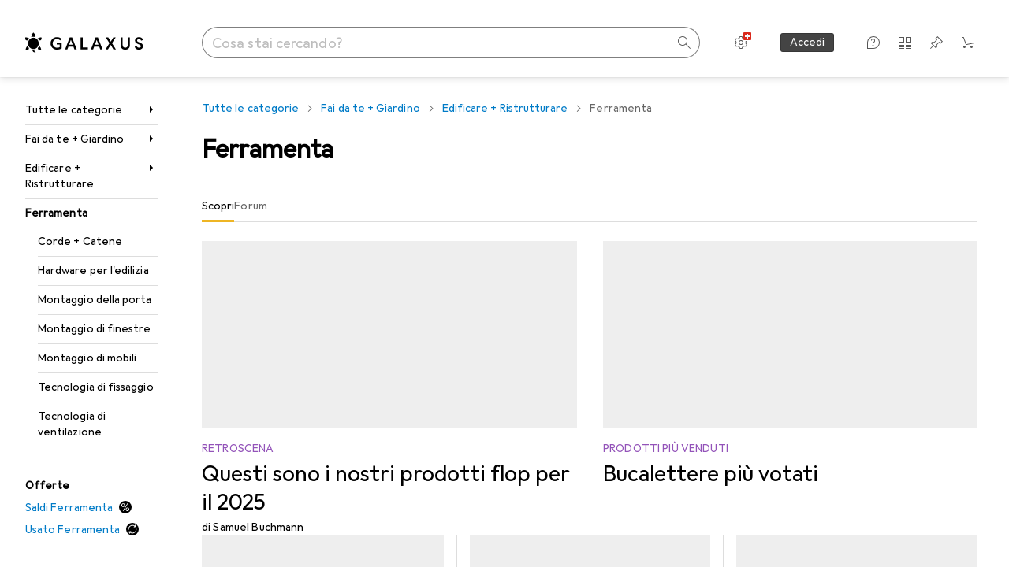

--- FILE ---
content_type: text/html; charset=utf-8
request_url: https://www.galaxus.ch/it/s4/tag/ferramenta-430?tagIds=1290
body_size: 37541
content:
<!DOCTYPE html><html class="galaxus light-mode" lang="it"><head><meta charSet="utf-8" data-next-head=""/><meta name="viewport" content="width=device-width, interactive-widget=resizes-content" data-next-head=""/><meta name="robots" content="index, follow" data-next-head=""/><title data-next-head="">Acquista prodotti da Ferramenta - Galaxus</title><meta content="Scoprite i prodotti in Ferramenta - ✔ Servizio e consigli migliori ✔ Consegna veloce ✔ Comunità forte" name="description" data-next-head=""/><link href="https://www.galaxus.ch/it/s4/tag/ferramenta-430" rel="canonical" data-next-head=""/><meta content="_YBCM7WFf9exvdMJuXNs5rljqZAS8wrufeIWeVB3ohU" name="google-site-verification"/><meta content="Wn05moJ_2g0lCXC1d5EdzTnhPQZzO5iHwDlzUdMSlcQ" name="google-site-verification"/><meta content="3i9c4gDpujmw0rqUDEiJ8Jc7zldVmXBBdtJ689paHdc" name="google-site-verification"/><meta content="B1Qxkm2N2ZRYYPQzLJw1iBzjnaTh_uOYQGuQDjC8i9w" name="google-site-verification"/><meta content="981DFE52913CC5503987B1DB130906D4" name="msvalidate.01"/><meta content="64f73c3385437c96437a02185a04818c" name="p:domain_verify"/><link rel="apple-touch-icon" sizes="180x180" href="https://static03.galaxus.com/static/images/galaxus/pwa/apple-touch-icon.png"/><link rel="icon" type="image/png" href="https://static03.galaxus.com/static/images/galaxus/pwa/favicon-32x32.png" sizes="32x32"/><link rel="icon" type="image/png" href="https://static03.galaxus.com/static/images/galaxus/pwa/android-chrome-192x192.png" sizes="192x192"/><link rel="icon" type="image/png" href="https://static03.galaxus.com/static/images/galaxus/pwa/favicon-16x16.png" sizes="16x16"/><link href="/static/meta/manifest_galaxus.json" rel="manifest"/><link rel="mask-icon" href="https://static03.galaxus.com/static/images/galaxus/pwa/safari-pinned-tab.svg" color="#333333"/><link href="https://static03.galaxus.com/static/images/galaxus/favicon.ico" rel="shortcut icon" type="image/x-icon"/><meta name="msapplication-TileColor" content="#000000"/><meta name="theme-color" content="#ffffff" media="(prefers-color-scheme: light)"/><meta name="theme-color" content="#1f1f1f" media="(prefers-color-scheme: dark)"/><meta content="/static/meta/msconfig_galaxus.xml" name="msapplication-config"/><meta http-equiv="delegate-ch" content="sec-ch-ua https://ud.galaxus.ch; sec-ch-ua-full-version-list https://ud.galaxus.ch; sec-ch-ua-full-version https://ud.galaxus.ch; sec-ch-ua-mobile https://ud.galaxus.ch; sec-ch-ua-platform https://ud.galaxus.ch; sec-ch-ua-platform-version https://ud.galaxus.ch; sec-ch-ua-arch https://ud.galaxus.ch; sec-ch-ua-bitness https://ud.galaxus.ch; sec-ch-ua-model https://ud.galaxus.ch; sec-ch-ua-wow64 https://ud.galaxus.ch"/><meta name="mobile-web-app-capable" content="yes"/><meta name="apple-mobile-web-app-status-bar-style" content="black"/><meta name="format-detection" content="telephone=no"/><link href="/static/meta/opensearch_galaxus_ch.xml" rel="search" title="DigitecGalaxus Search" type="application/opensearchdescription+xml"/><link rel="preload" href="https://static03.galaxus.com/_next/static/css/3d7472403bb3064d.css" as="style" crossorigin="anonymous"/><link rel="preload" href="https://static03.galaxus.com/_next/static/css/2a93a02ec2e54ae5.css" as="style" crossorigin="anonymous"/><link rel="preload" href="https://static03.galaxus.com/_next/static/css/4a03289041b12881.css" as="style" crossorigin="anonymous"/><link rel="preload" href="https://static03.galaxus.com/_next/static/css/a2cf6a111ad780e8.css" as="style" crossorigin="anonymous"/><link rel="preload" href="https://static03.galaxus.com/_next/static/css/3c363843f83f2840.css" as="style" crossorigin="anonymous"/><script type="application/ld+json" data-next-head="">{"@context":"https://schema.org","@type":"BreadcrumbList","itemListElement":[{"@type":"ListItem","position":1,"name":"Fai da te + Giardino","item":"https://www.galaxus.ch/it/s4/sector/fai-da-te-giardino-4"},{"@type":"ListItem","position":2,"name":"Edificare + Ristrutturare","item":"https://www.galaxus.ch/it/s4/tag/edificare-ristrutturare-1290"},{"@type":"ListItem","position":3,"name":"Ferramenta","item":"https://www.galaxus.ch/it/s4/tag/ferramenta-430"}]}</script><link fetchPriority="high" rel="preload" as="image" imageSrcSet="https://static.digitecgalaxus.ch/im/Files/7/7/3/3/0/4/9/3/flops2025teaser-121.png?impolicy=teaser&amp;resizeWidth=563&amp;resizeHeight=282 563w,https://static.digitecgalaxus.ch/im/Files/7/7/3/3/0/4/9/3/flops2025teaser-121.png?impolicy=teaser&amp;resizeWidth=1126&amp;resizeHeight=563 1126w" imageSizes="563px" media="(min-width: 1600px)" data-next-head=""/><link fetchPriority="high" rel="preload" as="image" imageSrcSet="https://static.digitecgalaxus.ch/im/Files/7/7/3/3/0/4/9/3/flops2025teaser-121.png?impolicy=teaser&amp;resizeWidth=476&amp;resizeHeight=238 476w,https://static.digitecgalaxus.ch/im/Files/7/7/3/3/0/4/9/3/flops2025teaser-121.png?impolicy=teaser&amp;resizeWidth=952&amp;resizeHeight=476 952w" imageSizes="476px" media="(min-width: 700px) and (max-width: 1599px)" data-next-head=""/><link fetchPriority="high" rel="preload" as="image" imageSrcSet="https://static.digitecgalaxus.ch/im/Files/7/7/3/3/0/4/9/3/flops2025teaser-121.png?impolicy=teaser&amp;resizeWidth=667&amp;resizeHeight=334 667w,https://static.digitecgalaxus.ch/im/Files/7/7/3/3/0/4/9/3/flops2025teaser-121.png?impolicy=teaser&amp;resizeWidth=1334&amp;resizeHeight=667 1334w" imageSizes="calc(100vw - 32px)" media="(max-width: 699px)" data-next-head=""/><script>(function(w,l){w[l] = w[l] || [];w[l].push({'gtm.start':new Date().getTime(),event:'gtm.js'});})(window,'dataLayer');</script><script>window.dataLayer=window.dataLayer||[];function gtag(){window.dataLayer.push(arguments);}gtag('consent','default',{"ad_storage":"granted","analytics_storage":"granted","ad_user_data":"granted","ad_personalization":"granted"});gtag("set", "ads_data_redaction", false);</script><script type="application/ld+json">{"@context":"https://schema.org","@type":"WebSite","name":"Galaxus","url":"https://www.galaxus.ch","potentialAction":{"@type":"SearchAction","target":"https://www.galaxus.ch/search?q={search_term_string}","query-input":"required name=search_term_string"}}</script><script type="application/ld+json">{"@context":"https://schema.org","@type":"Organization","name":"Galaxus","url":"https://www.galaxus.ch","logo":"https://static03.galaxus.com/static/images/galaxus/logo.svg"}</script><style data-name="global">a,abbr,acronym,address,applet,article,aside,audio,b,big,blockquote,body,button,canvas,caption,center,cite,code,dd,del,details,dfn,div,dl,dt,em,embed,fieldset,figcaption,figure,footer,form,h1,h2,h3,h4,h5,h6,header,hgroup,html,i,iframe,img,ins,kbd,label,legend,li,mark,menu,nav,object,ol,output,p,pre,q,ruby,s,samp,section,small,span,strike,strong,sub,summary,sup,table,tbody,td,tfoot,th,thead,time,tr,tt,u,ul,var,video{padding:0;border:0;margin:0;font:inherit;font-feature-settings:"calt" 1;letter-spacing:inherit;vertical-align:baseline}article,aside,details,figcaption,figure,footer,header,hgroup,menu,nav,section{display:block}ul{list-style:none}blockquote,q{quotes:none}blockquote::after,blockquote::before,q::after,q::before{content:none}table{border-collapse:collapse;border-spacing:0}html,body,input,textarea,select{font:var(--ft0);letter-spacing:var(--ls0)}html{box-sizing:border-box;-webkit-font-smoothing:antialiased;scroll-behavior:smooth}body{text-size-adjust:100%;-webkit-text-size-adjust:100%;color:var(--1k779jv);background-color:var(--mnsyke)}@media(hover:none),(pointer:coarse){body{-webkit-tap-highlight-color:transparent}}*,*::after,*::before{box-sizing:inherit;font-synthesis:none}*:focus{outline:0}a:focus-visible,button:focus-visible,[tabindex]:focus-visible{outline:var(--el8vih) solid 2px;outline-offset:4px}dialog{color:unset}hr{width:100%;height:1px;border:0;margin:0;background-color:var(--8tcvzo)}strong,b{font-weight:650}i,em{font-style:normal}small{font:var(--ftb);letter-spacing:var(--ls0)}ol{padding-left:24px}@media(min-width:992px){ol{padding-left:16px}}p{margin-bottom:24px;word-wrap:break-word}sub,sup{vertical-align:baseline;position:relative;top:-0.3em;left:2px}img{display:block;max-width:100%}noscript img{max-height:100%}.galaxus{color-scheme:light;font-feature-settings:"calt" 1}@media(prefers-color-scheme:dark){.galaxus.system-mode{color-scheme:dark}}@media screen{.galaxus.dark-mode{color-scheme:dark}}@font-face{font-family:Galactica;font-style:normal;font-display:swap;src:url("https://static03.galaxus.com/static/fonts/Galactica/galactica-2024-12-19.woff2") format("woff2-variations")}.galaxus{--f:Galactica,Arial,sans-serif;--fc:Monaco,'Lucida Console',monospace;--ls0:.01em;--ls1:0;--ls2:.005em;--ls3:0;--ls4:0;--ls5:0;--ls6:.005em;--ls7:.005em;--ls8:0;--ls9:.01em;--ls10:.01em;--ls11:.005em;--ls12:.01em;--ft0:400 16px/24px var(--f);--ft1:650 28px/36px var(--f);--ft2:400 28px/36px var(--f);--ft3:300 28px/36px var(--f);--ft4:650 24px/32px var(--f);--ft5:400 24px/32px var(--f);--ft6:300 24px/32px var(--f);--ft7:650 20px/28px var(--f);--ft8:400 20px/28px var(--f);--ft9:650 16px/24px var(--f);--fta:650 13px/20px var(--f);--ftb:400 13px/20px var(--f);--ftc:0 0/0 var(--f);--ftd:650 24px/28px var(--f);--fte:650 24px/28px var(--f);--ftf:400 24px/28px var(--f);--ftg:650 16px/20px var(--f);--fth:650 16px/20px var(--f);--fti:400 16px/20px var(--f);--ftj:650 30px/36px var(--f);--ftk:650 24px/36px var(--f);--ftl:400 24px/36px var(--f);--ftm:650 20px/32px var(--f);--ftn:650 18px/28px var(--f);--fto:400 24px/36px var(--f);--ftp:550 24px/36px var(--f);--ftq:400 14px/20px var(--f);--ftr:400 18px/28px var(--f);--fts:400 18px/28px var(--f);--ftt:400 14px/20px var(--f);--ftu:400 16px/24px var(--f);--ftv:400 14px/20px var(--fc);--ft10:400 24px/32px var(--f);--ft11:400 24px/32px var(--f);--ft12:400 20px/28px var(--f);--ft13:400 13px/20px var(--f);--ft14:400 13px/20px var(--f)}@media(min-width:992px){.galaxus{--ls0:.005em;--ls1:.005em;--ls2:0;--ft0:400 14px/20px var(--f);--ft1:650 32px/40px var(--f);--ft2:400 32px/40px var(--f);--ft3:300 32px/40px var(--f);--ft4:650 22px/32px var(--f);--ft5:400 22px/32px var(--f);--ft6:300 22px/32px var(--f);--ft7:650 18px/28px var(--f);--ft8:400 18px/28px var(--f);--ft9:650 14px/20px var(--f);--fta:650 12px/16px var(--f);--ftb:400 12px/16px var(--f);--ftc:300 18px/28px var(--f);--ftd:650 28px/32px var(--f);--fte:650 28px/32px var(--f);--ftf:400 28px/32px var(--f);--ftg:650 18px/24px var(--f);--fth:650 18px/24px var(--f);--fti:400 18px/24px var(--f);--ftj:650 36px/44px var(--f);--ftk:650 24px/32px var(--f);--ftl:400 24px/32px var(--f);--ftm:650 20px/28px var(--f);--ftn:650 18px/28px var(--f);--fto:400 24px/32px var(--f);--ftp:550 24px/32px var(--f);--ftq:400 14px/20px var(--f);--ftr:400 18px/28px var(--f);--fts:400 18px/28px var(--f);--ftt:400 14px/20px var(--f);--ftu:400 16px/24px var(--f);--ftv:400 14px/20px var(--fc);--ft10:400 32px/40px var(--f);--ft11:400 28px/36px var(--f);--ft12:400 22px/28px var(--f);--ft13:400 14px/20px var(--f);--ft14:400 14px/20px var(--f)}}</style><style data-name="color-index">@media (prefers-color-scheme: dark) {.galaxus.system-mode {--10198j9:#000;--10fdxby:#ffffff4d;--10wxayo:#ffc32d;--10zc1sx:linear-gradient(90deg, #1f1f1f00 0%, #1f1f1f 100%);--116ebtm:#565656;--11k4fu6:#ffffff4d;--11uxnuz:#ffffff4d;--11ze9gf:#565656;--12avdrq:#000000b2;--12f6pt6:#ffffff0d;--13gttpa:#bfbfbf;--13lbujv:#72c7f9;--14tq9sz:#ffffff26;--14yw65y:#af79d4;--15w8i5m:#c4a277;--16dqibr:#ffffff1a;--16etj21:#333;--178lrn9:#111;--17id2wm:#ffffff26;--1802cpk:#b384d3;--18bkghk:#bfbfbf;--18mbd5k:#ffffff26;--19bphjt:#fff;--19e0aml:#ffffff4d;--19fm2i7:#666;--19l6crt:0px 0px 2px #000000b2, 0px 4px 8px #0006;--19oac2x:transparent;--19obz6c:#fff;--19pdxr4:#444;--19q34jv:#84d160;--19ybwvn:#ffffffb2;--1b2jklt:#84d160;--1b3ysqz:linear-gradient(90deg, #1f1f1f 0%, #1f1f1f00 100%);--1bsnx6i:#1f1f1f;--1bvinsk:#f67858;--1byzemk:#0000;--1c3enij:0px 0 12px 0 #0009;--1cs21pp:#FFFFFF4D;--1dcp944:#ffc32d;--1e1nam5:#FFC32D;--1e2y184:#48aff0;--1e78k81:#2b2b2b;--1eji9xz:#ffffff1a;--1el3wc5:#bfbfbf;--1epgvlt:#e5e5e5;--1f6nfo1:#ffffff1a;--1fs683b:#ffffff1a;--1gh4fyk:#1f1f1f;--1gy5qv4:#ffffff0d;--1ilz6pk:#ffffff0d;--1iw4c67:#af79d4;--1jcyncc:#ffffff26;--1jenak1:#FFFFFF;--1jjhjrr:#e5e5e5;--1jr24av:#0000;--1k302as:#333;--1kv95zd:#0000000d;--1l0took:#ffffff1a;--1l9wjie:#0000;--1lhh4qw:#73c44d;--1lz7d1k:#ffc32d;--1m2au4v:#ffffff14;--1m7c0iq:#fff;--1mluoex:#ffffff1a;--1n754pp:#333;--1naf775:#e86646;--1nbeg1b:#0000;--1op5af4:#fff;--1p7drkc:0.7;--1pijdqe:#2A2A2A;--1pxi431:#ffffffb2;--1qckhab:#AF79D4;--1qt5jj4:#ffffff26;--1rj4qld:#666;--1rq52fl:#ffffffb2;--1sonjyf:linear-gradient(-90deg, #1f1f1f 16%, #1f1f1f80 50%, #1f1f1f00 100%);--1t3m607:#ffffff4d;--1t3rh8a:#9353b9;--1t3xp4a:#2b2b2b;--1tllhru:#444;--1tzscxq:#f2f2f2;--1v28369:#1f1f1f;--1wkxsro:#e5e5e5;--1xwle07:#e5e5e5;--1y2ihij:#ffffffb2;--1y2sw54:#ffffff1a;--1yu8c1p:#707070;--2biaax:#2a2a2a;--2c9uxh:#333;--3na90j:0px 0px 2px #000000b2, 0px 2px 4px #0006;--3svjg1:#1f1f1f;--3tqlot:#bfbfbf;--4gbqr3:#2a2a2a;--5ojh3z:#9353B9;--5ok7jj:#48aff0;--5rgcsr:#ffffff1a;--5t3te7:#ffffffb2;--7477sm:#2b2b2b;--816hav:#2a2a2a;--8vgz8i:#ffffff4d;--8y34a6:#212121;--9t0wyt:linear-gradient(270deg, #1f1f1f 0%, #0000 100%);--akgbsb:0.94;--bhhn4z:linear-gradient(90deg, #1f1f1f 0%, #0000 100%);--c7eeob:#0000;--csyw65:#ffffffb2;--ct6858:#fff;--czatuv:#f67858;--d27tvg:0px 0px 2px #000000b2, 0px 8px 16px #0006;--dupgx1:#c4a277;--eebixj:#666;--frx560:#ddd;--gowxvt:#af79d4;--gsbz9m:#0000;--hzesyh:#ffffffb2;--jfvl85:#0000000d;--jg28df:#fff;--jixtcb:0px 0px 2px #000000b2, 0px 6px 12px #0006;--jm03sy:#0000000d;--kcefly:#af79d4;--kmu7ha:#565656;--kn0bua:#bfbfbf;--l8tbce:#ffffffb2;--mnsyke:#1f1f1f;--o0tuw4:#0000;--o2azza:rgba(255, 255, 255, 0.94);--q0c0r4:#ff8000;--qoiju5:#ffffff26;--s14uma:#666;--sd4rx5:#2a2a2a;--szez4g:#333;--tzsdr8:#0000;--urbep5:#ffffff4d;--uregg6:#444;--vyp9f0:#ffffff4d;--xeucnu:#666;--xy9czy:#0000000d;--yjx2he:linear-gradient(90deg, #1f1f1f 16%, #1f1f1f80 50%, #1f1f1f00 100%);--ym9vvo:#af79d4;--zet43d:#bfbfbf;--zlz686:rgb(161 161 161);}}.galaxus.dark-mode {--10198j9:#000;--10fdxby:#ffffff4d;--10wxayo:#ffc32d;--10zc1sx:linear-gradient(90deg, #1f1f1f00 0%, #1f1f1f 100%);--116ebtm:#565656;--11k4fu6:#ffffff4d;--11uxnuz:#ffffff4d;--11ze9gf:#565656;--12avdrq:#000000b2;--12f6pt6:#ffffff0d;--13gttpa:#bfbfbf;--13lbujv:#72c7f9;--14tq9sz:#ffffff26;--14yw65y:#af79d4;--15w8i5m:#c4a277;--16dqibr:#ffffff1a;--16etj21:#333;--178lrn9:#111;--17id2wm:#ffffff26;--1802cpk:#b384d3;--18bkghk:#bfbfbf;--18mbd5k:#ffffff26;--19bphjt:#fff;--19e0aml:#ffffff4d;--19fm2i7:#666;--19l6crt:0px 0px 2px #000000b2, 0px 4px 8px #0006;--19oac2x:transparent;--19obz6c:#fff;--19pdxr4:#444;--19q34jv:#84d160;--19ybwvn:#ffffffb2;--1b2jklt:#84d160;--1b3ysqz:linear-gradient(90deg, #1f1f1f 0%, #1f1f1f00 100%);--1bsnx6i:#1f1f1f;--1bvinsk:#f67858;--1byzemk:#0000;--1c3enij:0px 0 12px 0 #0009;--1cs21pp:#FFFFFF4D;--1dcp944:#ffc32d;--1e1nam5:#FFC32D;--1e2y184:#48aff0;--1e78k81:#2b2b2b;--1eji9xz:#ffffff1a;--1el3wc5:#bfbfbf;--1epgvlt:#e5e5e5;--1f6nfo1:#ffffff1a;--1fs683b:#ffffff1a;--1gh4fyk:#1f1f1f;--1gy5qv4:#ffffff0d;--1ilz6pk:#ffffff0d;--1iw4c67:#af79d4;--1jcyncc:#ffffff26;--1jenak1:#FFFFFF;--1jjhjrr:#e5e5e5;--1jr24av:#0000;--1k302as:#333;--1kv95zd:#0000000d;--1l0took:#ffffff1a;--1l9wjie:#0000;--1lhh4qw:#73c44d;--1lz7d1k:#ffc32d;--1m2au4v:#ffffff14;--1m7c0iq:#fff;--1mluoex:#ffffff1a;--1n754pp:#333;--1naf775:#e86646;--1nbeg1b:#0000;--1op5af4:#fff;--1p7drkc:0.7;--1pijdqe:#2A2A2A;--1pxi431:#ffffffb2;--1qckhab:#AF79D4;--1qt5jj4:#ffffff26;--1rj4qld:#666;--1rq52fl:#ffffffb2;--1sonjyf:linear-gradient(-90deg, #1f1f1f 16%, #1f1f1f80 50%, #1f1f1f00 100%);--1t3m607:#ffffff4d;--1t3rh8a:#9353b9;--1t3xp4a:#2b2b2b;--1tllhru:#444;--1tzscxq:#f2f2f2;--1v28369:#1f1f1f;--1wkxsro:#e5e5e5;--1xwle07:#e5e5e5;--1y2ihij:#ffffffb2;--1y2sw54:#ffffff1a;--1yu8c1p:#707070;--2biaax:#2a2a2a;--2c9uxh:#333;--3na90j:0px 0px 2px #000000b2, 0px 2px 4px #0006;--3svjg1:#1f1f1f;--3tqlot:#bfbfbf;--4gbqr3:#2a2a2a;--5ojh3z:#9353B9;--5ok7jj:#48aff0;--5rgcsr:#ffffff1a;--5t3te7:#ffffffb2;--7477sm:#2b2b2b;--816hav:#2a2a2a;--8vgz8i:#ffffff4d;--8y34a6:#212121;--9t0wyt:linear-gradient(270deg, #1f1f1f 0%, #0000 100%);--akgbsb:0.94;--bhhn4z:linear-gradient(90deg, #1f1f1f 0%, #0000 100%);--c7eeob:#0000;--csyw65:#ffffffb2;--ct6858:#fff;--czatuv:#f67858;--d27tvg:0px 0px 2px #000000b2, 0px 8px 16px #0006;--dupgx1:#c4a277;--eebixj:#666;--frx560:#ddd;--gowxvt:#af79d4;--gsbz9m:#0000;--hzesyh:#ffffffb2;--jfvl85:#0000000d;--jg28df:#fff;--jixtcb:0px 0px 2px #000000b2, 0px 6px 12px #0006;--jm03sy:#0000000d;--kcefly:#af79d4;--kmu7ha:#565656;--kn0bua:#bfbfbf;--l8tbce:#ffffffb2;--mnsyke:#1f1f1f;--o0tuw4:#0000;--o2azza:rgba(255, 255, 255, 0.94);--q0c0r4:#ff8000;--qoiju5:#ffffff26;--s14uma:#666;--sd4rx5:#2a2a2a;--szez4g:#333;--tzsdr8:#0000;--urbep5:#ffffff4d;--uregg6:#444;--vyp9f0:#ffffff4d;--xeucnu:#666;--xy9czy:#0000000d;--yjx2he:linear-gradient(90deg, #1f1f1f 16%, #1f1f1f80 50%, #1f1f1f00 100%);--ym9vvo:#af79d4;--zet43d:#bfbfbf;--zlz686:rgb(161 161 161);}.galaxus {--11uswlt:#73c44d;--11xugvy:#b384d3;--125kr1u:#004478;--12illp0:#ffc32d;--136ew04:#c25700;--13igwez:#00000042;--13lrw8k:#72c7f9;--1487xqb:#48aff0;--15pku1g:#84d160;--16bnlea:#000;--18dq9hi:#b384d3;--18l264y:#c94125;--18seuq4:#000000b2;--19r5s0h:#c4a277;--1a8nx8y:#84d160;--1aptxqr:#0000;--1aqyk1g:#84d160;--1b126oq:#00000042;--1c18byc:#666;--1cn9z1m:#c94125;--1e1wfrd:#c94125;--1elv1fq:#007bc7;--1et2qvs:#000000b2;--1fschfn:#000000;--1kiwm3g:#c4a277;--1m0qens:#000;--1q6k8qi:#72c7f9;--1szzp6j:#ffffffb2;--1x3wavf:#9353b9;--1xjazq4:#ffc32d;--2bkez0:#f67858;--2ghp4c:#000000b2;--2qh9il:#ffc32d;--2tqzub:#fff;--37nihi:#f67858;--5dk0l:#b3b3b3;--6bpuh7:#b384d3;--6w2yz3:#e86646;--8wcah8:#72c7f9;--c0n4uk:#e86646;--c81mjn:#565656;--fgk6wf:#ff8000;--fhq0wf:#0000;--fx2ow1:#bfbfbf;--kxr06q:#000;--mkbsy3:#f67858;--nlm8dm:#000;--npe9u0:#73c44d;--r4ugpg:#9353b9;--s6kaa7:#0000001a;--sluo2r:#ffc32d;--ugueyt:#e86646;--v16niv:transparent;--wuc7rf:#565656;--xy1o5e:#f2d13a;--y29x19:#c4a277;--z1wdaa:#ffc32d;--z3kh0c:#EEEEEE;--z94kwh:#b384d3;--zkgeuy:#ffffff4d;--10198j9:#fff;--10fdxby:#b3b3b3;--10wxayo:#eeb524;--10zc1sx:linear-gradient(90deg, #fff0 0%, #fff 100%);--116ebtm:#eee;--11k4fu6:#ddd;--11uxnuz:#00000042;--11ze9gf:#ddd;--12avdrq:#00000080;--12f6pt6:#00000005;--13gttpa:#565656;--13lbujv:#007bc7;--14tq9sz:#ddd;--14yw65y:#565656;--15w8i5m:#8e694a;--16dqibr:#0000001a;--16etj21:#f5f5f5;--178lrn9:#333;--17id2wm:#ffffff1a;--1802cpk:#9353b9;--18bkghk:#000;--18mbd5k:#0000001a;--19bphjt:#b3b3b3;--19e0aml:#0003;--19fm2i7:#b3b3b3;--19l6crt:0px 0px 2px #00000029, 0px 4px 8px #00000014;--19oac2x:#00000008;--19obz6c:#000;--19pdxr4:#eee;--19q34jv:#2b8800;--19ybwvn:#0009;--1b2jklt:#73c44d;--1b3ysqz:linear-gradient(90deg, #fff 0%, #fff0 100%);--1bsnx6i:#F7F7F7;--1bvinsk:#c94125;--1byzemk:#c94125;--1c3enij:0px 0 8px 0 #0003;--1cs21pp:#00000060;--1dcp944:#565656;--1e1nam5:#444;--1e2y184:#004478;--1e78k81:#ddd;--1eji9xz:#0003;--1el3wc5:#666;--1epgvlt:#565656;--1f6nfo1:#eee;--1fs683b:#f5f5f5;--1gh4fyk:#ddd;--1gy5qv4:#f5f5f5;--1ilz6pk:#0000000d;--1iw4c67:#000;--1jcyncc:#0003;--1jenak1:transparent;--1jjhjrr:#ddd;--1jr24av:#48aff0;--1k302as:#eee;--1kv95zd:#0003;--1l0took:#56565657;--1l9wjie:#e86646;--1lhh4qw:#2b8800;--1lz7d1k:#a36b13;--1m2au4v:#00000005;--1m7c0iq:#333;--1mluoex:#00000008;--1n754pp:#ddd;--1naf775:#c94125;--1nbeg1b:#00000008;--1op5af4:#565656;--1p7drkc:0.6;--1pijdqe:#f5f5f5;--1pxi431:#000;--1qckhab:#444444;--1qt5jj4:#f5f5f5;--1rj4qld:#ddd;--1rq52fl:#00000080;--1sonjyf:linear-gradient(-90deg, #fff 16%, #ffffff80 50%, #fff0 100%);--1t3m607:#ffc32d;--1t3rh8a:#000;--1t3xp4a:#fbfbfb;--1tllhru:#ddd;--1tzscxq:#fafafa;--1v28369:#f5f5f5;--1wkxsro:#444;--1xwle07:#000;--1y2ihij:#000000b2;--1y2sw54:#0000000d;--1yu8c1p:#d4d4d4;--2biaax:#f5f5f5;--2c9uxh:#fbfbfb;--3na90j:0px 0px 2px #00000029, 0px 2px 4px #00000014;--3svjg1:#0000;--3tqlot:#b3b3b3;--4gbqr3:#eee;--5ojh3z:#000000;--5ok7jj:#72c7f9;--5rgcsr:#b3b3b3;--5t3te7:#565656;--7477sm:#eee;--816hav:#fff;--8vgz8i:#0000004d;--8y34a6:#444;--9t0wyt:linear-gradient(270deg, #fff 0%, #0000 100%);--akgbsb:1;--bhhn4z:linear-gradient(90deg, #fff 0%, #0000 100%);--c7eeob:#2b8800;--csyw65:#000000de;--ct6858:#F7F7F7;--czatuv:#e86646;--d27tvg:0px 0px 2px #00000029, 0px 8px 16px #00000014;--dupgx1:#b89363;--eebixj:#565656;--frx560:#b3b3b3;--gowxvt:#444;--gsbz9m:#ddd;--hzesyh:#b3b3b3;--jfvl85:#0000;--jg28df:#444;--jixtcb:0px 0px 2px #00000029, 0px 6px 12px #00000014;--jm03sy:#00000008;--kcefly:#ffc32d;--kmu7ha:#b3b3b3;--kn0bua:#444;--l8tbce:#666;--mnsyke:#fff;--o0tuw4:#d9d9d9;--o2azza:rgba(255, 255, 255, 1);--q0c0r4:#c25700;--qoiju5:#eee;--s14uma:#eee;--sd4rx5:#fbfbfb;--szez4g:#fff;--tzsdr8:#007bc7;--urbep5:#0000001a;--uregg6:#fff;--vyp9f0:#0006;--xeucnu:#444;--xy9czy:#00000005;--yjx2he:linear-gradient(90deg, #fff 16%, #ffffff80 50%, #fff0 100%);--ym9vvo:#9353b9;--zet43d:#999;--zlz686:rgb(234 234 234);--11w6zve:var(--10wxayo);--1an6v4v:var(--10198j9);--1ddv6cn:var(--19obz6c);--1e2lz3i:var(--1bvinsk);--1emv98y:var(--1b2jklt);--1hmhgt1:var(--19ybwvn);--1i1y7oh:var(--1e78k81);--1i4jrop:var(--10fdxby);--1i7vhkq:var(--1b2jklt);--1jgx79d:var(--16etj21);--1k779jv:var(--19obz6c);--1kjaa1g:var(--10wxayo);--1lpsrp6:var(--1e78k81);--1mds2u2:var(--19ybwvn);--1me06pr:var(--19pdxr4);--1mydrm8:var(--19fm2i7);--1nouu4:var(--1eji9xz);--1oivmeg:var(--1epgvlt);--1ourvk:var(--19q34jv);--1p6kokw:var(--11k4fu6);--1pcc0qy:var(--1epgvlt);--1pcu1xm:var(--13gttpa);--1pkp66m:var(--16dqibr);--1q3kdbu:var(--19pdxr4);--1r9ee73:var(--19fm2i7);--1rgmdi2:var(--13lbujv);--1rwo1a7:var(--1epgvlt);--1soxc7:var(--18mbd5k);--1t7vhzs:var(--12f6pt6);--1u9ygda:var(--1el3wc5);--1vd89ah:var(--19obz6c);--1xi8fgy:var(--16dqibr);--36dmas:var(--1kv95zd);--411cc2:var(--1k302as);--4hqdzv:var(--19obz6c);--7pw0f9:var(--1y2sw54);--7s8lb5:var(--10fdxby);--8tcvzo:var(--1tllhru);--9tzhrd:var(--1bvinsk);--a3wez2:var(--19obz6c);--bcrr7q:var(--1tllhru);--cp4reo:var(--19ybwvn);--cpxbrn:var(--1k302as);--crif7f:var(--12f6pt6);--dd9sra:var(--19ybwvn);--el8vih:var(--13lbujv);--ezs0k9:var(--16dqibr);--feqtyv:var(--15w8i5m);--fwcwr2:var(--1rj4qld);--gibher:var(--11k4fu6);--go7ibp:var(--1jcyncc);--gp2onh:var(--19ybwvn);--gtrwf6:var(--2biaax);--h725xa:var(--3tqlot);--hb9cw6:var(--eebixj);--hplxs6:var(--5rgcsr);--idx9s6:var(--czatuv);--ig2z62:var(--19fm2i7);--j7a0i8:var(--1fs683b);--jbj478:var(--1epgvlt);--jfj8r7:var(--1t3rh8a);--ju5yqa:var(--19obz6c);--k9sr1x:var(--1epgvlt);--kauol6:var(--13gttpa);--krrwn4:var(--1gy5qv4);--l312ps:var(--1bvinsk);--l3p4nm:var(--13gttpa);--lqnzoy:var(--19q34jv);--n58p75:var(--1tllhru);--orpcq:var(--19q34jv);--owtcz:var(--gowxvt);--q6oupi:var(--14yw65y);--qjzfbd:var(--1f6nfo1);--r60rxs:var(--16dqibr);--t93p7n:var(--19obz6c);--tjy90m:var(--1iw4c67);--uiomd2:var(--19pdxr4);--v8dujx:var(--1bvinsk);--vek2ri:var(--1b2jklt);--wdchxm:var(--1wkxsro);--wi90k:var(--14tq9sz);--ww50yn:var(--19obz6c);--x1pr6s:var(--19q34jv);--x8g5j4:var(--1802cpk);--y3r8ek:var(--19pdxr4);--zel1lv:var(--16etj21);--zgi6zl:var(--11uxnuz);}</style><link rel="stylesheet" href="https://static03.galaxus.com/_next/static/css/3d7472403bb3064d.css" crossorigin="anonymous" data-n-g=""/><link rel="stylesheet" href="https://static03.galaxus.com/_next/static/css/2a93a02ec2e54ae5.css" crossorigin="anonymous" data-n-p=""/><link rel="stylesheet" href="https://static03.galaxus.com/_next/static/css/4a03289041b12881.css" crossorigin="anonymous" data-n-p=""/><link rel="stylesheet" href="https://static03.galaxus.com/_next/static/css/a2cf6a111ad780e8.css" crossorigin="anonymous" data-n-p=""/><link rel="stylesheet" href="https://static03.galaxus.com/_next/static/css/3c363843f83f2840.css" crossorigin="anonymous" data-n-p=""/><noscript data-n-css=""></noscript><script defer="" crossorigin="anonymous" noModule="" src="https://static03.galaxus.com/_next/static/chunks/polyfills-42372ed130431b0a.js"></script><script src="https://static03.galaxus.com/_next/static/chunks/webpack-05b83d2dd529d091.js" defer="" crossorigin="anonymous"></script><script src="https://static03.galaxus.com/_next/static/chunks/framework-4bf055687a29c8de.js" defer="" crossorigin="anonymous"></script><script src="https://static03.galaxus.com/_next/static/chunks/main-7f6cb52910ea8035.js" defer="" crossorigin="anonymous"></script><script src="https://static03.galaxus.com/_next/static/chunks/pages/_app-e6255b4b46dd1d0b.js" defer="" crossorigin="anonymous"></script><script src="https://static03.galaxus.com/_next/static/chunks/20148-43c1c2313605f15a.js" defer="" crossorigin="anonymous"></script><script src="https://static03.galaxus.com/_next/static/chunks/1909-1888982ba8451778.js" defer="" crossorigin="anonymous"></script><script src="https://static03.galaxus.com/_next/static/chunks/21358-30b5ba8a760a7e90.js" defer="" crossorigin="anonymous"></script><script src="https://static03.galaxus.com/_next/static/chunks/49465-7a97d15b6fec0577.js" defer="" crossorigin="anonymous"></script><script src="https://static03.galaxus.com/_next/static/chunks/1584-3929d2fa69b0b921.js" defer="" crossorigin="anonymous"></script><script src="https://static03.galaxus.com/_next/static/chunks/27865-9f231d438729ff71.js" defer="" crossorigin="anonymous"></script><script src="https://static03.galaxus.com/_next/static/chunks/60050-dcd9a664e660c75e.js" defer="" crossorigin="anonymous"></script><script src="https://static03.galaxus.com/_next/static/chunks/76357-d43718db0bc3b231.js" defer="" crossorigin="anonymous"></script><script src="https://static03.galaxus.com/_next/static/chunks/63614-48433f2ebb789e6b.js" defer="" crossorigin="anonymous"></script><script src="https://static03.galaxus.com/_next/static/chunks/40646-66ab7240cbae4a73.js" defer="" crossorigin="anonymous"></script><script src="https://static03.galaxus.com/_next/static/chunks/7045-355b0ae1cd6c5502.js" defer="" crossorigin="anonymous"></script><script src="https://static03.galaxus.com/_next/static/chunks/55354-9c8267a91bcd99a6.js" defer="" crossorigin="anonymous"></script><script src="https://static03.galaxus.com/_next/static/chunks/31406-58144899c0992bba.js" defer="" crossorigin="anonymous"></script><script src="https://static03.galaxus.com/_next/static/chunks/10812-88e4bcc367424e54.js" defer="" crossorigin="anonymous"></script><script src="https://static03.galaxus.com/_next/static/chunks/58717-9aa412eb30d5df5e.js" defer="" crossorigin="anonymous"></script><script src="https://static03.galaxus.com/_next/static/chunks/99116-3619b20bc0b80585.js" defer="" crossorigin="anonymous"></script><script src="https://static03.galaxus.com/_next/static/chunks/49395-ac360b0e911dddd2.js" defer="" crossorigin="anonymous"></script><script src="https://static03.galaxus.com/_next/static/chunks/11065-9fbed8b562302aed.js" defer="" crossorigin="anonymous"></script><script src="https://static03.galaxus.com/_next/static/chunks/95318-d77bf54d5fb5c880.js" defer="" crossorigin="anonymous"></script><script src="https://static03.galaxus.com/_next/static/chunks/52721-19ea0ae4c0a7b5a7.js" defer="" crossorigin="anonymous"></script><script src="https://static03.galaxus.com/_next/static/chunks/87456-48b34865001fd76b.js" defer="" crossorigin="anonymous"></script><script src="https://static03.galaxus.com/_next/static/chunks/13532-01f5e58bdb401ab9.js" defer="" crossorigin="anonymous"></script><script src="https://static03.galaxus.com/_next/static/chunks/16678-b65292616cf81e0a.js" defer="" crossorigin="anonymous"></script><script src="https://static03.galaxus.com/_next/static/chunks/77794-f352d1235b62684c.js" defer="" crossorigin="anonymous"></script><script src="https://static03.galaxus.com/_next/static/chunks/4091-38c5c0e2bc6a8b21.js" defer="" crossorigin="anonymous"></script><script src="https://static03.galaxus.com/_next/static/chunks/39668-0c47868a956fd773.js" defer="" crossorigin="anonymous"></script><script src="https://static03.galaxus.com/_next/static/chunks/26302-7926dae313597312.js" defer="" crossorigin="anonymous"></script><script src="https://static03.galaxus.com/_next/static/chunks/86690-a60c9db5930c6c51.js" defer="" crossorigin="anonymous"></script><script src="https://static03.galaxus.com/_next/static/chunks/78253-704ceca1e99d9b5d.js" defer="" crossorigin="anonymous"></script><script src="https://static03.galaxus.com/_next/static/chunks/77681-2c84df5b317a5dc2.js" defer="" crossorigin="anonymous"></script><script src="https://static03.galaxus.com/_next/static/chunks/71426-38f88b6f25dd3448.js" defer="" crossorigin="anonymous"></script><script src="https://static03.galaxus.com/_next/static/chunks/63861-51630a455087e3fb.js" defer="" crossorigin="anonymous"></script><script src="https://static03.galaxus.com/_next/static/chunks/69626-4b3669fe9c8ebed6.js" defer="" crossorigin="anonymous"></script><script src="https://static03.galaxus.com/_next/static/chunks/99647-d04394db6744b6c4.js" defer="" crossorigin="anonymous"></script><script src="https://static03.galaxus.com/_next/static/chunks/78796-be8ef303f3e8d788.js" defer="" crossorigin="anonymous"></script><script src="https://static03.galaxus.com/_next/static/chunks/15452-8b2904ccb6e9637f.js" defer="" crossorigin="anonymous"></script><script src="https://static03.galaxus.com/_next/static/chunks/35069-6e3e2c8455826117.js" defer="" crossorigin="anonymous"></script><script src="https://static03.galaxus.com/_next/static/chunks/pages/tag/%5BtitleAndTagId%5D-e38157c87db19b9e.js" defer="" crossorigin="anonymous"></script><script src="https://static03.galaxus.com/_next/static/380Wv_OPYbYK0cCG0VJ9B/_buildManifest.js" defer="" crossorigin="anonymous"></script><script src="https://static03.galaxus.com/_next/static/380Wv_OPYbYK0cCG0VJ9B/_ssgManifest.js" defer="" crossorigin="anonymous"></script></head><body><svg id="svgDefinitionsSSR" style="position:absolute;height:0"><clipPath id="stars" width="68" height="12"><path d="M8.65,7.14,12,4.35,8,4.06a.24.24,0,0,1-.2-.14L6,0,4.18,3.92a.24.24,0,0,1-.2.14L0,4.35,3.35,7.14a.22.22,0,0,1,.08.25L2.31,11.25,5.87,9a.24.24,0,0,1,.26,0l3.56,2.26L8.57,7.39A.26.26,0,0,1,8.65,7.14Zm14,0L26,4.35l-4-.29a.24.24,0,0,1-.2-.14L20,0,18.18,3.92a.24.24,0,0,1-.2.14l-4,.29,3.35,2.79a.22.22,0,0,1,.08.25l-1.12,3.86L19.87,9a.24.24,0,0,1,.26,0l3.56,2.26L22.57,7.39A.26.26,0,0,1,22.65,7.14Zm14,0L40,4.35l-4-.29a.24.24,0,0,1-.2-.14L34,0,32.18,3.92a.24.24,0,0,1-.2.14l-4,.29,3.35,2.79a.22.22,0,0,1,.08.25l-1.12,3.86L33.87,9a.24.24,0,0,1,.26,0l3.56,2.26L36.57,7.39A.26.26,0,0,1,36.65,7.14Zm14,0L54,4.35l-4-.29a.24.24,0,0,1-.2-.14L48,0,46.18,3.92a.24.24,0,0,1-.2.14l-4,.29,3.35,2.79a.22.22,0,0,1,.08.25l-1.12,3.86L47.87,9a.24.24,0,0,1,.26,0l3.56,2.26L50.57,7.39A.26.26,0,0,1,50.65,7.14Zm14,0L68,4.35l-4-.29a.24.24,0,0,1-.2-.14L62,0,60.18,3.92a.24.24,0,0,1-.2.14l-4,.29,3.35,2.79a.22.22,0,0,1,.08.25l-1.12,3.86L61.87,9a.24.24,0,0,1,.26,0l3.56,2.26L64.57,7.39A.26.26,0,0,1,64.65,7.14Z"></path></clipPath></svg><div id="__next"><div class="yPA3Cr9"><div class="yPA3Cr91"></div></div><div role="presentation" id="scrollbar-measure" class="yx2bhsj"><div class="yx2bhsj1"></div></div><!--$--><!--$--><!--/$--><!--/$--><div class="yn9Sjfb1"><nav aria-label="Salta i link" class="yA1ZGvP" id="skipNavigation"><h2 class="yAa8UXh">Salta la navigazione dei link</h2><a tabindex="0" class="yA1ZGvP1 yRfMIL6 yRfMIL66" href="#pageContent">Vai al contenuto principale</a><a class="yA1ZGvP1 ygfraCR4 yRfMIL6 yRfMIL66" href="#mainNavigation">Vai alla navigazione</a><a class="yA1ZGvP1 yRfMIL6 yRfMIL66" href="#pageFooter">Passa al piè di pagina</a></nav><div id="pageHead" class="yyzDK7O"><header class="yyzDK7O3"><div class="yyzDK7O8"><div class="yyzDK7O7 yUjw3sV"><div class="yUjw3sV1 yUjw3sV2"></div></div></div><div id="logo" class="yyzDK7OB yyzDK7OC"><a aria-label="Go to homepage" class="yL6QRMe" href="/it"><svg fill="none" viewBox="0 0 65 80" width="65" height="65" class="yIUM0yP1 yELSOsz"><title>Galaxus</title><path fill="#000" fill-rule="evenodd" d="M23.889 16.319c-.142.425-.029.596.187.92.144.215.333.499.522.972h.237c2.365-.71 4.73-1.183 7.331-1.183s4.967.473 7.332 1.183h.237c.186-.467.373-.787.516-1.031.22-.375.336-.575.193-.861-.095-.473-.265-.946-.435-1.42-.255-.709-.51-1.418-.51-2.128 0-.591.295-1.419.59-2.247.296-.827.592-1.655.592-2.246 0-.586-1.269-1.534-2.572-2.508-.802-.6-1.618-1.209-2.158-1.75-.53-.53-1.061-1.225-1.567-1.889C33.537 1.021 32.76 0 32.166 0h-.236c-.7 0-1.399.91-2.196 1.947-.55.716-1.148 1.494-1.825 2.074-.54.54-1.356 1.15-2.158 1.75-1.303.973-2.572 1.921-2.572 2.507 0 .425.24 1.089.502 1.82.322.896.68 1.892.68 2.673.339.845.073 1.69-.192 2.534-.106.338-.213.676-.28 1.014M4.969 31.455c1.892 0 3.547.237 4.73.946 1.419-3.311 3.31-6.149 5.912-8.514C10.408 19.393 1.421 18.92.475 19.63s-.946 11.825 4.493 11.825m49.902.946c-1.42-3.311-3.548-6.149-5.913-8.514 5.203-4.494 14.19-4.967 15.137-4.257.946.71.946 12.062-4.494 11.825-1.892 0-3.311.237-4.73.946m-.946 11.589c0-3.548-.71-6.859-1.892-9.933-1.183-2.838-3.075-5.44-5.203-7.569-3.548-3.547-8.041-5.44-12.771-5.912h-3.311c-4.73.473-9.224 2.365-12.772 5.912-2.128 2.129-4.02 4.73-5.203 7.569-1.419 3.074-1.892 6.385-1.892 9.933 0 3.31.71 6.385 1.892 9.46 1.183 2.601 2.602 4.967 4.494 7.095 3.074 3.311 7.095 5.676 11.352 6.622 1.182.237 2.602.473 3.784.473h1.656c5.203-.473 10.17-2.838 13.717-6.858 1.892-2.129 3.31-4.494 4.493-7.095.946-3.312 1.656-6.623 1.656-9.697m1.182 10.879c-1.182 3.075-3.074 5.913-5.44 8.278.237.71.474 1.892.71 3.074.473 5.203 11.825 4.494 12.298 3.548.71-.946-.709-11.352-7.568-14.9M32.403 70.715c1.183 0 2.365 0 3.547-.237-.236 4.257.947 8.041 5.204 8.515h.473c-1.892.709-3.784 1.182-5.677.946-4.493-.71-7.804-4.967-7.804-9.697 1.419.236 2.838.473 4.257.473M13.956 66.22c-.473 5.44-11.59 4.494-12.062 3.311-.473-.946.71-11.115 7.332-14.663 1.419 3.075 3.074 5.913 5.44 8.278-.237.71-.474 1.655-.71 3.074" clip-rule="evenodd"></path></svg><svg fill="none" viewBox="0 0 65 80" width="65" height="65" class="yIUM0yP2 yELSOsz"><title>Galaxus</title><path fill="#fff" fill-rule="evenodd" d="M23.889 16.319c-.142.425-.029.596.187.92.144.215.333.499.522.972h.237c2.365-.71 4.73-1.183 7.331-1.183s4.967.473 7.332 1.183h.237c.186-.467.373-.787.516-1.031.22-.375.336-.575.193-.861-.095-.473-.265-.946-.435-1.42-.255-.709-.51-1.418-.51-2.128 0-.591.295-1.419.59-2.247.296-.827.592-1.655.592-2.246 0-.586-1.269-1.534-2.572-2.508-.802-.6-1.618-1.209-2.158-1.75-.53-.53-1.061-1.225-1.567-1.889C33.537 1.021 32.76 0 32.166 0h-.236c-.7 0-1.399.91-2.196 1.947-.55.716-1.148 1.494-1.825 2.074-.54.54-1.356 1.15-2.158 1.75-1.303.973-2.572 1.921-2.572 2.507 0 .425.24 1.089.502 1.82.322.896.68 1.892.68 2.673.339.845.073 1.69-.192 2.534-.106.338-.213.676-.28 1.014M4.969 31.455c1.892 0 3.547.237 4.73.946 1.419-3.311 3.31-6.149 5.912-8.514C10.408 19.393 1.421 18.92.475 19.63s-.946 11.825 4.493 11.825m49.902.946c-1.42-3.311-3.548-6.149-5.913-8.514 5.203-4.494 14.19-4.967 15.137-4.257.946.71.946 12.062-4.494 11.825-1.892 0-3.311.237-4.73.946m-.946 11.589c0-3.548-.71-6.859-1.892-9.933-1.183-2.838-3.075-5.44-5.203-7.569-3.548-3.547-8.041-5.44-12.771-5.912h-3.311c-4.73.473-9.224 2.365-12.772 5.912-2.128 2.129-4.02 4.73-5.203 7.569-1.419 3.074-1.892 6.385-1.892 9.933 0 3.31.71 6.385 1.892 9.46 1.183 2.601 2.602 4.967 4.494 7.095 3.074 3.311 7.095 5.676 11.352 6.622 1.182.237 2.602.473 3.784.473h1.656c5.203-.473 10.17-2.838 13.717-6.858 1.892-2.129 3.31-4.494 4.493-7.095.946-3.312 1.656-6.623 1.656-9.697m1.182 10.879c-1.182 3.075-3.074 5.913-5.44 8.278.237.71.474 1.892.71 3.074.473 5.203 11.825 4.494 12.298 3.548.71-.946-.709-11.352-7.568-14.9M32.403 70.715c1.183 0 2.365 0 3.547-.237-.236 4.257.947 8.041 5.204 8.515h.473c-1.892.709-3.784 1.182-5.677.946-4.493-.71-7.804-4.967-7.804-9.697 1.419.236 2.838.473 4.257.473M13.956 66.22c-.473 5.44-11.59 4.494-12.062 3.311-.473-.946.71-11.115 7.332-14.663 1.419 3.075 3.074 5.913 5.44 8.278-.237.71-.474 1.655-.71 3.074" clip-rule="evenodd"></path></svg><svg fill="none" viewBox="0 0 597 100" width="597" height="597" class="yIUM0yP4 yELSOsz"><title>Galaxus</title><path fill="#000" fill-rule="evenodd" d="M160.406 76.16c-12.544 0-21.842-9.91-21.842-21.753s9.298-21.756 21.669-21.756c10.436 0 16.228 6.844 16.228 6.844l6.928-7.544s-7.456-9.3-23.156-9.3c-17.983 0-32.371 13.596-32.371 31.756 0 18.156 14.388 31.753 32.544 31.753 14.913 0 23.597-6.58 23.597-6.58V50.547h-24.562v9.824h14.213v13.07s-4.476 2.72-13.248 2.72m40.965 8.949h11.228l5.176-14.123h25.791l5.174 14.123h11.403l-23.421-61.404h-11.93zm29.3-49.21 9.211 25.348h-18.421zm49.286 49.21h36.842V75.107h-26.316V23.705h-10.526zm51.73 0h11.226l5.176-14.123h25.789l5.177 14.123h11.404l-23.423-61.404h-11.93zm29.298-49.21 9.211 25.348h-18.421zm84.69 49.21h12.456l-19.912-31.667 18.949-29.737h-12.02L431.99 45.37l-13.157-21.665h-12.457l18.95 29.56-19.913 31.844h12.018l14.121-23.423zm72.403-23.597c0 8.77-4.472 14.648-13.158 14.648-8.772 0-13.158-5.877-13.158-14.648V23.705h-10.526v39.123c0 13.509 8.686 23.332 23.684 23.332 15.002 0 23.686-9.823 23.686-23.332V23.705h-10.528zm66.176 7.281c0 4.735-4.913 7.367-10.353 7.367-9.033 0-11.577-9.034-11.577-9.034l-9.388 4.21s3.07 14.824 20.965 14.824c13.07 0 21.053-7.369 21.053-17.367 0-11.404-8.157-15.263-17.544-18.95-8.421-3.33-12.542-5.173-12.542-10.087 0-3.858 3.596-7.105 9.559-7.105 8.334 0 11.142 8.246 11.142 8.246l9.297-4.211s-3.683-14.035-20.439-14.035c-13.068 0-20.263 8.072-20.263 17.105 0 10.877 9.211 15.88 18.421 19.21 7.283 2.632 11.669 4.825 11.669 9.827M51.612 12.817c-.42 1.07-.865 2.2-.865 3.04 0 1.012.297 1.896.596 2.787.177.527.354 1.055.472 1.614.099.454-.057.719-.322 1.17-.169.289-.383.654-.604 1.193a4 4 0 0 0-.32-.077 30.52 30.52 0 0 0-18.712.007l-.095.022a3 3 0 0 0-.208.053 8.5 8.5 0 0 0-.603-1.197c-.258-.441-.41-.7-.315-1.148.118-.55.294-1.072.469-1.592.302-.896.601-1.787.601-2.801 0-.847-.446-1.98-.869-3.05-.378-.96-.738-1.87-.738-2.482 0-.794 1.592-1.916 3.246-3.083 1.05-.74 2.126-1.499 2.837-2.203.658-.647 1.306-1.48 1.93-2.283C39.235 1.345 40.282 0 41.173 0h.162c.884.05 1.917 1.371 3.022 2.786.62.792 1.262 1.614 1.913 2.258.71.7 1.781 1.456 2.827 2.194 1.658 1.17 3.254 2.296 3.254 3.09 0 .612-.36 1.526-.738 2.489m-39.169 27.34c1.816-4 4.37-7.566 7.477-10.496C13.19 24.05 1.69 23.6.627 24.303c-1.284.848-1.138 14.872 5.735 14.722 2.327-.055 4.41.392 6.081 1.131m5.639 42.011c-.674 6.544-14.828 5.344-15.534 4.021-.661-1.243.762-13.908 9.578-18.303a33.6 33.6 0 0 0 6.884 10.335c-.442 1.018-.758 2.31-.928 3.947M70.327 67.89a33.6 33.6 0 0 1-6.886 10.334c.442 1.017.76 2.309.927 3.947.673 6.54 15.124 5.628 15.83 4.309.664-1.247-1.025-14.165-9.87-18.59M41.484 87.697c-1.87 0-3.706-.178-5.485-.504-.016 5.925 4.11 11.118 10.035 12.125 2.551.433 4.964-.172 7.163-1.213a1.4 1.4 0 0 0-.341.016c-.126.017-.251.033-.378.01-5.182-.882-6.958-5.438-6.472-10.771-1.48.219-2.987.337-4.523.337m24.284-45.408c-1.556-3.566-3.748-6.706-6.518-9.336-4.461-4.25-9.972-6.753-15.931-7.24a25 25 0 0 0-2.092-.097c-.635 0-1.317.031-2.093.096-5.956.488-11.466 2.991-15.931 7.24-2.763 2.627-4.958 5.767-6.523 9.337a30 30 0 0 0-2.516 12.1c0 4.04.78 7.953 2.318 11.637a29 29 0 0 0 5.568 8.646c3.928 4.195 8.888 6.97 14.346 8.021 1.628.307 3.256.465 4.831.465.565 0 1.181-.023 1.94-.08 6.5-.494 12.618-3.478 17.234-8.406a28.9 28.9 0 0 0 5.57-8.646A30.1 30.1 0 0 0 68.29 54.39c0-4.218-.844-8.288-2.521-12.1m-3.234-12.633c6.728-5.607 18.227-6.054 19.29-5.354 1.288.849 1.142 14.875-5.733 14.724-2.325-.056-4.406.391-6.085 1.13a33.45 33.45 0 0 0-7.472-10.5" clip-rule="evenodd"></path></svg><svg fill="none" viewBox="0 0 597 100" width="597" height="597" class="yIUM0yP5 yELSOsz"><title>Galaxus</title><path fill="#fff" fill-rule="evenodd" d="M160.406 76.16c-12.544 0-21.842-9.91-21.842-21.753s9.298-21.756 21.669-21.756c10.436 0 16.228 6.844 16.228 6.844l6.928-7.544s-7.456-9.3-23.156-9.3c-17.983 0-32.371 13.596-32.371 31.756 0 18.156 14.388 31.753 32.544 31.753 14.913 0 23.597-6.58 23.597-6.58V50.547h-24.562v9.824h14.213v13.07s-4.476 2.72-13.248 2.72m40.965 8.949h11.228l5.176-14.123h25.791l5.174 14.123h11.403l-23.421-61.404h-11.93zm29.3-49.21 9.211 25.348h-18.421zm49.286 49.21h36.842V75.107h-26.316V23.705h-10.526zm51.73 0h11.226l5.176-14.123h25.789l5.177 14.123h11.404l-23.423-61.404h-11.93zm29.298-49.21 9.211 25.348h-18.421zm84.69 49.21h12.456l-19.912-31.667 18.949-29.737h-12.02L431.99 45.37l-13.157-21.665h-12.457l18.95 29.56-19.913 31.844h12.018l14.121-23.423zm72.403-23.597c0 8.77-4.472 14.648-13.158 14.648-8.772 0-13.158-5.877-13.158-14.648V23.705h-10.526v39.123c0 13.509 8.686 23.332 23.684 23.332 15.002 0 23.686-9.823 23.686-23.332V23.705h-10.528zm66.176 7.281c0 4.735-4.913 7.367-10.353 7.367-9.033 0-11.577-9.034-11.577-9.034l-9.388 4.21s3.07 14.824 20.965 14.824c13.07 0 21.053-7.369 21.053-17.367 0-11.404-8.157-15.263-17.544-18.95-8.421-3.33-12.542-5.173-12.542-10.087 0-3.858 3.596-7.105 9.559-7.105 8.334 0 11.142 8.246 11.142 8.246l9.297-4.211s-3.683-14.035-20.439-14.035c-13.068 0-20.263 8.072-20.263 17.105 0 10.877 9.211 15.88 18.421 19.21 7.283 2.632 11.669 4.825 11.669 9.827M51.612 12.817c-.42 1.07-.865 2.2-.865 3.04 0 1.012.297 1.896.596 2.787.177.527.354 1.055.472 1.614.099.454-.057.719-.322 1.17-.169.289-.383.654-.604 1.193a4 4 0 0 0-.32-.077 30.52 30.52 0 0 0-18.712.007l-.095.022a3 3 0 0 0-.208.053 8.5 8.5 0 0 0-.603-1.197c-.258-.441-.41-.7-.315-1.148.118-.55.294-1.072.469-1.592.302-.896.601-1.787.601-2.801 0-.847-.446-1.98-.869-3.05-.378-.96-.738-1.87-.738-2.482 0-.794 1.592-1.916 3.246-3.083 1.05-.74 2.126-1.499 2.837-2.203.658-.647 1.306-1.48 1.93-2.283C39.235 1.345 40.282 0 41.173 0h.162c.884.05 1.917 1.371 3.022 2.786.62.792 1.262 1.614 1.913 2.258.71.7 1.781 1.456 2.827 2.194 1.658 1.17 3.254 2.296 3.254 3.09 0 .612-.36 1.526-.738 2.489m-39.169 27.34c1.816-4 4.37-7.566 7.477-10.496C13.19 24.05 1.69 23.6.627 24.303c-1.284.848-1.138 14.872 5.735 14.722 2.327-.055 4.41.392 6.081 1.131m5.639 42.011c-.674 6.544-14.828 5.344-15.534 4.021-.661-1.243.762-13.908 9.578-18.303a33.6 33.6 0 0 0 6.884 10.335c-.442 1.018-.758 2.31-.928 3.947M70.327 67.89a33.6 33.6 0 0 1-6.886 10.334c.442 1.017.76 2.309.927 3.947.673 6.54 15.124 5.628 15.83 4.309.664-1.247-1.025-14.165-9.87-18.59M41.484 87.697c-1.87 0-3.706-.178-5.485-.504-.016 5.925 4.11 11.118 10.035 12.125 2.551.433 4.964-.172 7.163-1.213a1.4 1.4 0 0 0-.341.016c-.126.017-.251.033-.378.01-5.182-.882-6.958-5.438-6.472-10.771-1.48.219-2.987.337-4.523.337m24.284-45.408c-1.556-3.566-3.748-6.706-6.518-9.336-4.461-4.25-9.972-6.753-15.931-7.24a25 25 0 0 0-2.092-.097c-.635 0-1.317.031-2.093.096-5.956.488-11.466 2.991-15.931 7.24-2.763 2.627-4.958 5.767-6.523 9.337a30 30 0 0 0-2.516 12.1c0 4.04.78 7.953 2.318 11.637a29 29 0 0 0 5.568 8.646c3.928 4.195 8.888 6.97 14.346 8.021 1.628.307 3.256.465 4.831.465.565 0 1.181-.023 1.94-.08 6.5-.494 12.618-3.478 17.234-8.406a28.9 28.9 0 0 0 5.57-8.646A30.1 30.1 0 0 0 68.29 54.39c0-4.218-.844-8.288-2.521-12.1m-3.234-12.633c6.728-5.607 18.227-6.054 19.29-5.354 1.288.849 1.142 14.875-5.733 14.724-2.325-.056-4.406.391-6.085 1.13a33.45 33.45 0 0 0-7.472-10.5" clip-rule="evenodd"></path></svg></a></div><div class="yyzDK7OE yyzDK7OF"><nav aria-describedby="«R2v556bi6»" class="yxUn7N2"><h2 id="«R2v556bi6»" class="yAa8UXh">Categoria Navigazione</h2><button type="button" aria-label="Menu" aria-expanded="false" class="yW04yoB ylLERMS yWvqNWZ yWvqNWZ1 yWvqNWZ6"><svg viewBox="0 0 16 24" class="ya7cwKt2"><g><line x1="0" y1="7" x2="16" y2="7" class="ya7cwKt"></line><line x1="0" y1="12" x2="16" y2="12" class="ya7cwKt"></line><line x1="0" y1="17" x2="16" y2="17" class="ya7cwKt"></line><line x1="8" y1="4" x2="8" y2="20" class="ya7cwKt ya7cwKt1"></line></g></svg>Menu</button></nav><form role="search" data-long-placeholder="Cosa stai cercando?" data-short-placeholder="Cerca" class="yWaa4jE yWaa4jE2" action="/search" method="get"><h2 class="yAa8UXh">Cerca</h2><button type="button" class="yJdyocE ykrXYvt ykrXYvt2 yUjq5DY1" aria-label="Chiudi la ricerca" tabindex="-1"><svg fill="none" viewBox="0 0 16 16" width="16" height="16" class="yELSOsz yELSOsz1"><path fill="#000" fill-rule="evenodd" d="M5.95 3.5 1 8.499l.707.716L5.95 13.5l.707-.714-3.743-3.782H15V7.995H2.914l3.743-3.78z" clip-rule="evenodd"></path></svg></button><input autoComplete="off" type="search" id="q" placeholder="Cosa stai cercando?" class="yWaa4jE4" name="q" value=""/><button type="submit" class="yJdyocE ymMOfZ6 ymMOfZ62 yUjq5DY1" data-expanded="false" aria-label="Invia la ricerca"><svg fill="none" viewBox="0 0 16 16" width="16" height="16" class="yELSOsz yELSOsz1"><path fill="#000" fill-rule="evenodd" d="M6 11c-2.757 0-5-2.243-5-5s2.243-5 5-5 5 2.243 5 5-2.243 5-5 5m10 4.293-5.421-5.421A5.97 5.97 0 0 0 12 6 6 6 0 0 0 0 6a6 6 0 0 0 6 6 5.97 5.97 0 0 0 3.872-1.421L15.293 16z" clip-rule="evenodd"></path></svg></button></form><div id="blur_container" class="yeeVdDc yeeVdDc2"></div><div class="yK8jNa3 yK8jNa32"></div><div class="yOaNPEZ yOaNPEZ2 yUjw3sV"><div class="yUjw3sV1 yUjw3sV2"></div></div></div><div id="usermenu" class="usermenu yyzDK7OH yyzDK7OI"><h2 class="yAa8UXh">Impostazioni</h2><div class="yNirpQE1 yeHVutt"><button type="button" aria-label="Impostazioni" class="yUjq5DY1"><div class="ytrpZ5E"><svg fill="none" viewBox="0 0 16 16" width="16" height="16" class="yELSOsz yELSOsz1"><path fill="#000" fill-rule="evenodd" d="m13.858 12.289-2.097-.217c-.58.478-1.26.849-2.01 1.074l-.837 1.798a8 8 0 0 1-.89.056c-.365 0-.722-.033-1.072-.082l-.859-1.842a5.8 5.8 0 0 1-1.825-1.02l-2.092.216a6.8 6.8 0 0 1-1.007-1.658l1.252-1.62a5 5 0 0 1-.1-.994c0-.33.035-.65.095-.964L1.16 5.41a7 7 0 0 1 .99-1.648l2.08.213a5.8 5.8 0 0 1 1.886-1.059l.855-1.838A8 8 0 0 1 8.024 1q.442.002.87.053l.836 1.794a5.8 5.8 0 0 1 2.07 1.114l2.086-.215c.377.466.7.973.945 1.519L13.597 6.86c.084.368.13.748.13 1.14 0 .4-.05.79-.138 1.168l1.23 1.59a7 7 0 0 1-.96 1.53m.811-3.374a6 6 0 0 0 .005-1.8l.961-1.243L16 5.4l-.244-.541a8 8 0 0 0-1.08-1.739l-.345-.426-2.225.229a6.7 6.7 0 0 0-1.638-.886L9.576.122 9.007.06A9 9 0 0 0 8.024 0c-.368 0-.746.028-1.19.088l-.55.075-.234.498-.682 1.466a6.8 6.8 0 0 0-1.448.812l-2.218-.228-.346.429A8 8 0 0 0 .224 5.026L0 5.56l1.35 1.746a5.9 5.9 0 0 0 .003 1.42l-.989 1.282-.357.46.228.534A8 8 0 0 0 1.387 12.9l.346.423 2.232-.23a6.8 6.8 0 0 0 1.38.77l.686 1.473.231.497.55.075c.452.063.837.092 1.212.092.31 0 .64-.021 1.006-.063l.565-.064.24-.511.655-1.41a6.8 6.8 0 0 0 1.572-.843l1.692.174.545.057.346-.422a8 8 0 0 0 1.099-1.752l.246-.542zM8 10c-1.103 0-2-.898-2-2 0-1.103.897-2 2-2s2 .897 2 2-.898 2-2 2m0-5a3 3 0 1 0 0 6 3 3 0 1 0 0-6" clip-rule="evenodd"></path></svg><span class="yNirpQE"><svg fill="none" viewBox="0 0 16 16" width="16" height="16" class="yELSOsz"><path fill="#da291c" d="M0 0h16v16H0z"></path><path fill="#f1f9ff" d="M9.513 3.027H6.486v3.46H3.027v3.027h3.46v3.46h3.026v-3.46h3.46V6.487h-3.46z"></path></svg></span></div></button></div><h2 class="yAa8UXh">Conto cliente</h2><div class="ydw436m ydw436m1"><div class="yeHVutt ydw436m2"><button type="button" class="ydw436m3 yUjq5DY1" data-testid="login-icon" aria-label="Accedi"><svg fill="none" viewBox="0 0 16 16" width="16" height="16" class="yELSOsz yELSOsz1"><path fill="#000" fill-rule="evenodd" d="M1 16v-6c0-1.1.9-2 2-2h10c1.1 0 2 .9 2 2v6m-1 0v-6c0-.55-.45-1-1-1H3c-.55 0-1 .45-1 1v6M11.5 3.5C11.5 5.43 9.93 7 8 7S4.5 5.43 4.5 3.5 6.07 0 8 0s3.5 1.57 3.5 3.5m-1 0a2.5 2.5 0 0 0-5 0 2.5 2.5 0 0 0 5 0" clip-rule="evenodd"></path></svg></button></div><button class="yWyv3PO7 ydw436m4 yWyv3PO2 yWyv3PO3" type="button" data-testid="login-button-desktop">Accedi</button></div><!--$--><div class="yeHVutt"><button type="button" aria-label="Apri il Galaxus Assistant" class="yUjq5DY1"><svg fill="none" viewBox="0 0 16 16" width="16" height="16" class="yELSOsz yELSOsz1"><path fill="#000" d="M6.52 12.008c0-.56.44-1 1-1s1 .44 1 1-.44 1-1 1-1-.44-1-1M7.52 3.97c-.903 0-1.635.733-1.635 1.636h-1A2.635 2.635 0 1 1 8.02 8.194v1.705h-1V7.241h.51a1.635 1.635 0 0 0-.01-3.27"></path><path fill="#000" fill-rule="evenodd" d="M8 16a8 8 0 1 0-8-8v8zm7-8a7 7 0 0 1-7 7H1V8a7 7 0 0 1 14 0" clip-rule="evenodd"></path></svg></button></div><!--/$--><h2 class="yAa8UXh">Liste di confronto</h2><div class="yeHVutt yxIrP4i yxIrP4i1"><button type="button" aria-label="Apre le liste dei desideri e le liste di confronto" class="yUjq5DY1"><svg fill="none" viewBox="0 0 16 16" width="16" height="16" class="yELSOsz yELSOsz1"><path fill="#000" d="M11 5H5v1h6zM5 8h6v1H5zM9 11H5v1h4z"></path><path fill="#000" fill-rule="evenodd" d="M5 0h6v1h3v15H2V1h3zm8 2H3v13h10z" clip-rule="evenodd"></path></svg></button></div><div class="ygfraCR1 yeHVutt"><button type="button" id="toggleProductComparisonButton" aria-label="Nessuna lista di confronto" class="yUjq5DY1"><svg fill="none" viewBox="0 0 16 16" width="16" height="16" class="yELSOsz yELSOsz1"><path fill="#000" fill-rule="evenodd" d="M9 8h7V1H9zm1-1h5V2h-5zM0 8h7V1H0zm1-1h5V2H1zm8 5h7v-1.001H9zm-9 0h7v-1.001H0zm9 2h7v-1H9zm-9 0h7v-1H0zm9 2h7v-1H9zm-9 0h7v-1H0z" clip-rule="evenodd"></path></svg></button></div><h2 class="yAa8UXh">Liste dei desideri</h2><div class="ygfraCR2 yeHVutt"><button type="button" id="toggleShoppingListButton" aria-label="Nessuna lista della spesa" class="yUjq5DY1"><svg fill="none" viewBox="0 0 16 16" width="16" height="16" class="yELSOsz yELSOsz1"><path fill="#000" fill-rule="evenodd" d="M9.318 0 6.123 3.195l1.495 1.494-2.492 2.49H2.14L.644 8.675l2.99 2.989L0 15.295.705 16l3.632-3.633 2.99 2.988 1.493-1.494v-2.988l2.49-2.491 1.495 1.494L16 6.682zM2.052 8.674l.5-.498h2.987l3.488-3.487-1.495-1.494 1.786-1.786 5.273 5.273-1.786 1.786-1.494-1.495-3.487 3.487v2.989l-.498.498z" clip-rule="evenodd"></path></svg></button></div><h2 class="yAa8UXh">Carrello</h2><div class="yeHVutt"><button type="button" id="toggleShoppingCartButton" aria-label="Nessun prodotto nel carrello" class="yUjq5DY1"><span aria-hidden="true" class="yewnaSG"><svg fill="none" viewBox="0 0 16 16" width="16" height="16" class="yELSOsz yELSOsz1"><path fill="#000" fill-rule="evenodd" d="M15 4H3.728l2.225 6.113L15 8.19zm1-1v6L5.311 11.272 1.936 2H0V1h2.636l.728 2zM3.5 12a1.5 1.5 0 1 0 0 3 1.5 1.5 0 0 0 0-3M14 13.5a1.5 1.5 0 1 1-3 0 1.5 1.5 0 0 1 3 0" clip-rule="evenodd"></path></svg></span></button></div></div></header></div><div class="containerFluid yFfmRvU yFfmRvU2" style="--yFfmRvU3:126px" data-layout-container="true"><div class="yjr7nVW2"><div class="ylWNz1k"><div class="yHMUGat yHomsg7"><div></div><nav aria-label="Categorie" id="mainNavigation" class="yHomsg71"><h2 class="yAa8UXh">Categoria Navigazione</h2><!--$--><!--$--><!--$--><div class="yVQbh18"><div class="ythncYB"><a class="yRtov5G yQ45OZ14 yRfMIL6" href="/it">Tutte le categorie</a><div class="ythncYB1"><ul class="yGioyTf yGioyTf2"><li><a class="yQ45OZ14 yRfMIL6" href="/it/s1/sector/it-multimedia-1">IT + Multimedia</a></li><li><a class="yQ45OZ14 yRfMIL6" href="/it/s2/sector/per-la-casa-2">Per la casa</a></li><li><a class="yQ45OZ14 yRfMIL6" href="/it/s4/sector/fai-da-te-giardino-4">Fai da te + Giardino</a></li><li><a class="yQ45OZ14 yRfMIL6" href="/it/s14/sector/arredamento-14">Arredamento</a></li><li><a class="yQ45OZ14 yRfMIL6" href="/it/s3/sector/sport-3">Sport</a></li><li><a class="yQ45OZ14 yRfMIL6" href="/it/s8/sector/moda-8">Moda</a></li><li><a class="yQ45OZ14 yRfMIL6" href="/it/s5/sector/giocattoli-5">Giocattoli</a></li><li><a class="yQ45OZ14 yRfMIL6" href="/it/s10/sector/neonati-neogenitori-10">Neonati + Neogenitori</a></li><li><a class="yQ45OZ14 yRfMIL6" href="/it/s6/sector/bellezza-salute-6">Bellezza + Salute</a></li><li><a class="yQ45OZ14 yRfMIL6" href="/it/s17/sector/erotismo-17">Erotismo</a></li><li><a class="yQ45OZ14 yRfMIL6" href="/it/s12/sector/ufficio-cancelleria-12">Ufficio + Cancelleria</a></li><li><a class="yQ45OZ14 yRfMIL6" href="/it/s18/sector/libri-18">Libri</a></li><li><a class="yQ45OZ14 yRfMIL6" href="/it/s7/sector/supermercato-7">Supermercato</a></li><li><a class="yQ45OZ14 yRfMIL6" href="/it/s15/sector/animali-domestici-15">Animali domestici</a></li><li><a class="yQ45OZ14 yRfMIL6" href="/it/sale">Saldi<svg fill="none" viewBox="0 0 16 16" width="16" height="16" class="ymtb6bs yELSOsz yELSOsz1"><g clip-path="url(#discount_svg__a)"><path fill="#000" fill-rule="evenodd" d="M8 0a8 8 0 1 0 0 16A8 8 0 0 0 8 0m2.727 8.384c1.31 0 2.273.934 2.273 2.315s-.962 2.315-2.273 2.315-2.274-.934-2.274-2.315.963-2.315 2.274-2.315m-6.053 4.365L10.629 3l.697.418-5.955 9.75zm.6-9.596c1.31 0 2.273.949 2.273 2.316 0 1.38-.963 2.329-2.274 2.329S3 6.849 3 5.468c0-1.366.962-2.315 2.273-2.315m5.453 8.982c.795 0 1.297-.6 1.297-1.45 0-.837-.502-1.45-1.297-1.45s-1.297.613-1.297 1.45c0 .85.502 1.45 1.297 1.45m-5.454-5.23c.795 0 1.297-.6 1.297-1.436 0-.851-.502-1.45-1.297-1.45s-1.297.599-1.297 1.45c0 .836.502 1.436 1.297 1.436" clip-rule="evenodd"></path></g><defs><clipPath id="discount_svg__a"><path fill="#fff" d="M0 0h16v16H0z"></path></clipPath></defs></svg></a></li><li><a class="yQ45OZ14 yRfMIL6" href="/it/secondhand">Usato<svg fill="none" viewBox="0 0 16 16" width="16" height="16" class="ymtb6bs1 yELSOsz yELSOsz1"><path fill="#000" fill-rule="evenodd" d="M8 16A8 8 0 1 0 8 0a8 8 0 0 0 0 16M2.656 8.946l-.018-.14c-.336-2.565 1.219-5.173 3.791-5.942 1.658-.495 3.471-.232 4.82.728l-.28-.924.948-.284.837 2.774-2.88.535-.177-.972 1.128-.21c-1.09-.856-2.653-1.133-4.112-.697-2.098.627-3.393 2.654-3.12 4.746l.014.102zM13.34 7.07l.019.14c.337 2.57-1.379 5.205-3.94 5.97a5.36 5.36 0 0 1-4.673-.79l.289.955-.947.286-.84-2.772 2.877-.534.182.974-1.096.204a4.37 4.37 0 0 0 3.925.728c2.096-.627 3.54-2.688 3.267-4.775l-.013-.102z" clip-rule="evenodd"></path></svg></a></li></ul></div></div><div class="ythncYB"><a class="yRtov5G yQ45OZ14 yRfMIL6" href="/it/s4/sector/fai-da-te-giardino-4">Fai da te + Giardino</a><div class="ythncYB1"><ul class="yGioyTf yGioyTf2"><li><a class="yQ45OZ14 yRfMIL6" href="/it/s4/tag/orticoltura-tecnologia-18">Orticoltura + Tecnologia</a></li><li><a class="yQ45OZ14 yRfMIL6" href="/it/s4/tag/arredo-giardino-922">Arredo giardino</a></li><li><a class="yQ45OZ14 yRfMIL6" href="/it/s4/tag/fiori-piante-927">Fiori + Piante</a></li><li><a class="yQ45OZ14 yRfMIL6" href="/it/s4/tag/piscine-terme-912">Piscine + Terme</a></li><li><a class="yQ45OZ14 yRfMIL6" href="/it/s4/tag/grill-243">Grill</a></li><li><a class="yQ45OZ14 yRfMIL6" href="/it/s4/tag/sanitari-161">Sanitari</a></li><li><a class="yQ45OZ14 yRfMIL6" href="/it/s4/tag/edificare-ristrutturare-1290">Edificare + Ristrutturare</a></li><li><a class="yQ45OZ14 yRfMIL6" href="/it/s4/tag/utensileria-426">Utensileria</a></li><li><a class="yQ45OZ14 yRfMIL6" href="/it/s4/tag/elettricita-423">Elettricità</a></li><li><a class="yQ45OZ14 yRfMIL6" href="/it/s4/tag/sicurezza-139">Sicurezza</a></li><li><a class="yQ45OZ14 yRfMIL6" href="/it/s4/tag/veicoli-950">Veicoli</a></li></ul></div></div><div class="ythncYB"><a class="yRtov5G yQ45OZ14 yRfMIL6" href="/it/s4/tag/edificare-ristrutturare-1290">Edificare + Ristrutturare</a><div class="ythncYB1"><ul class="yGioyTf yGioyTf2"><li><a class="yQ45OZ14 yRfMIL6" href="/it/s4/tag/colori-190">Colori</a></li><li><a class="yQ45OZ14 yRfMIL6" href="/it/s4/tag/ferramenta-430">Ferramenta</a></li><li><a class="yQ45OZ14 yRfMIL6" href="/it/s4/tag/materiali-da-costruzione-1292">Materiali da costruzione</a></li><li><a class="yQ45OZ14 yRfMIL6" href="/it/s4/tag/pavimentazione-piastrelle-754">Pavimentazione + Piastrelle</a></li><li><a class="yQ45OZ14 yRfMIL6" href="/it/s4/tag/sicurezza-sul-lavoro-1473?tagIds=1290">Sicurezza sul lavoro</a></li></ul></div></div><div><a class="yQ45OZ14 yQ45OZ15 yRfMIL6" href="/it/s4/tag/ferramenta-430">Ferramenta</a><ul class="yGioyTf"><li class="yTHCKMh yTHCKMh1"><a class="yQ45OZ14 yRfMIL6" href="/it/s4/tag/corde-catene-1033">Corde + Catene</a></li><li class="yTHCKMh yTHCKMh1"><a class="yQ45OZ14 yRfMIL6" href="/it/s4/tag/hardware-per-ledilizia-1671">Hardware per l&#x27;edilizia</a></li><li class="yTHCKMh yTHCKMh1"><a class="yQ45OZ14 yRfMIL6" href="/it/s4/tag/montaggio-della-porta-1031">Montaggio della porta</a></li><li class="yTHCKMh yTHCKMh1"><a class="yQ45OZ14 yRfMIL6" href="/it/s4/tag/montaggio-di-finestre-1670">Montaggio di finestre</a></li><li class="yTHCKMh yTHCKMh1"><a class="yQ45OZ14 yRfMIL6" href="/it/s4/tag/montaggio-di-mobili-195">Montaggio di mobili</a></li><li class="yTHCKMh yTHCKMh1"><a class="yQ45OZ14 yRfMIL6" href="/it/s4/tag/tecnologia-di-fissaggio-1032">Tecnologia di fissaggio</a></li><li class="yTHCKMh yTHCKMh1"><a class="yQ45OZ14 yRfMIL6" href="/it/s4/tag/tecnologia-di-ventilazione-1293">Tecnologia di ventilazione</a></li></ul></div></div><div class="yE72vJM"><h3 class="yE72vJM1">Offerte</h3><ul><li><a class="yE72vJM2 yRfMIL6 yRfMIL66" href="/it/s4/sale/tag/ferramenta-430"><span>Saldi Ferramenta<span class="yjtsDWK"><svg fill="none" viewBox="0 0 16 16" width="16" height="16" class="yjtsDWK1 yELSOsz yELSOsz1"><g clip-path="url(#discount_svg__a)"><path fill="#000" fill-rule="evenodd" d="M8 0a8 8 0 1 0 0 16A8 8 0 0 0 8 0m2.727 8.384c1.31 0 2.273.934 2.273 2.315s-.962 2.315-2.273 2.315-2.274-.934-2.274-2.315.963-2.315 2.274-2.315m-6.053 4.365L10.629 3l.697.418-5.955 9.75zm.6-9.596c1.31 0 2.273.949 2.273 2.316 0 1.38-.963 2.329-2.274 2.329S3 6.849 3 5.468c0-1.366.962-2.315 2.273-2.315m5.453 8.982c.795 0 1.297-.6 1.297-1.45 0-.837-.502-1.45-1.297-1.45s-1.297.613-1.297 1.45c0 .85.502 1.45 1.297 1.45m-5.454-5.23c.795 0 1.297-.6 1.297-1.436 0-.851-.502-1.45-1.297-1.45s-1.297.599-1.297 1.45c0 .836.502 1.436 1.297 1.436" clip-rule="evenodd"></path></g><defs><clipPath id="discount_svg__a"><path fill="#fff" d="M0 0h16v16H0z"></path></clipPath></defs></svg></span></span></a></li><li><a class="yE72vJM2 yRfMIL6 yRfMIL66" href="/it/s4/secondhand/tag/ferramenta-430"><span>Usato Ferramenta<span class="yjtsDWK"><svg fill="none" viewBox="0 0 16 16" width="16" height="16" class="yjtsDWK2 yELSOsz yELSOsz1"><path fill="#000" fill-rule="evenodd" d="M8 16A8 8 0 1 0 8 0a8 8 0 0 0 0 16M2.656 8.946l-.018-.14c-.336-2.565 1.219-5.173 3.791-5.942 1.658-.495 3.471-.232 4.82.728l-.28-.924.948-.284.837 2.774-2.88.535-.177-.972 1.128-.21c-1.09-.856-2.653-1.133-4.112-.697-2.098.627-3.393 2.654-3.12 4.746l.014.102zM13.34 7.07l.019.14c.337 2.57-1.379 5.205-3.94 5.97a5.36 5.36 0 0 1-4.673-.79l.289.955-.947.286-.84-2.772 2.877-.534.182.974-1.096.204a4.37 4.37 0 0 0 3.925.728c2.096-.627 3.54-2.688 3.267-4.775l-.013-.102z" clip-rule="evenodd"></path></svg></span></span></a></li></ul></div><div class="ynrncjF"><h3 class="ynrncjF1">Vai direttamente a</h3><ul><li><a class="ynrncjF2 yRfMIL6 yRfMIL66" href="/it/resale">Vendi i tuoi prodotti</a></li><li><a class="ynrncjF2 yRfMIL6 yRfMIL66" target="_blank" rel="noreferrer" href="https://mobile.galaxus.ch/mobile/it/">Galaxus Mobile</a></li><li><a class="ynrncjF2 yRfMIL6 yRfMIL66" href="/it/s1/producttype/buono-acquisto-181">Buoni acquisto</a></li><li><a class="ynrncjF2 yRfMIL6 yRfMIL66" href="/it/magazine">La nostra rivista</a></li><li><a class="ynrncjF2 yRfMIL6 yRfMIL66" href="/it/forum">Forum</a></li></ul></div><!--/$--><!--/$--><!--/$--></nav></div><main id="pageContent" tabindex="-1" class="yDVinAj yDVinAj2 yDVinAj5 yDVinAj8 yDVinAjB"><!--$--><!--$--><!--/$--><!--/$--><div><div class="yfLnlvZ"><!--$--><div class="yOt7krp"><!--$--><!--$--><nav class="yOt7krp2 yVRor34" aria-label="Breadcrumbs"><div class="yVRor341 yVRor343"><ol class="yVRor344"><li class="yVRor345"><a class="yVRor346 yRfMIL6 yRfMIL66" href="/it">Tutte le categorie</a><svg fill="none" viewBox="0 0 16 16" width="12" height="12" aria-hidden="true" class="yELSOsz yELSOsz1"><path fill="#000" fill-rule="evenodd" d="M5.707 2 5 2.706l4.95 4.95L5 12.607l.707.708 5.657-5.657z" clip-rule="evenodd"></path></svg></li><li class="yVRor345"><a class="yVRor346 yRfMIL6 yRfMIL66" href="/it/s4/sector/fai-da-te-giardino-4">Fai da te + Giardino</a><svg fill="none" viewBox="0 0 16 16" width="12" height="12" aria-hidden="true" class="yELSOsz yELSOsz1"><path fill="#000" fill-rule="evenodd" d="M5.707 2 5 2.706l4.95 4.95L5 12.607l.707.708 5.657-5.657z" clip-rule="evenodd"></path></svg></li><li class="yVRor345"><a class="yVRor346 yRfMIL6 yRfMIL66" href="/it/s4/tag/edificare-ristrutturare-1290">Edificare + Ristrutturare</a><svg fill="none" viewBox="0 0 16 16" width="12" height="12" aria-hidden="true" class="yELSOsz yELSOsz1"><path fill="#000" fill-rule="evenodd" d="M5.707 2 5 2.706l4.95 4.95L5 12.607l.707.708 5.657-5.657z" clip-rule="evenodd"></path></svg></li><li class="yVRor345"><span aria-current="page" class="yVRor346 yf0ifYW">Ferramenta</span></li></ol></div></nav><!--/$--><!--/$--><h1 class="yOt7krp1">Ferramenta</h1><!--$--><!--$--><nav><ul role="tablist" class="yugbzeu3"><li role="presentation" class="yugbzeu4"><a tabindex="0" class="yCPrZ2g yCPrZ2g2" role="tab" aria-selected="true" href="/it/s4/tag/ferramenta-430">Scopri</a></li><li role="presentation" class="yugbzeu4"><a tabindex="-1" class="yCPrZ2g yCPrZ2g3" role="tab" aria-selected="false" href="/it/s4/forum/tag/ferramenta-430">Forum</a></li></ul></nav><!--/$--><!--/$--></div><div class="yJLPqnH"><!--$--><!--$--><div><div class="yfLnlvZ"><div><ul class="yUTn2LT yUTn2LT1"><li class="yPX8rdH1 yPX8rdH3 yPX8rdH4" style="--yPX8rdH5:none"><!--$--><article class="ygmXqRi"><div class="yKLL6K3"><h4 class="yROzYVs yROzYVs3">Questi sono i nostri prodotti flop per il 2025</h4><p class="yhnz9NY yhnz9NY2">Retroscena</p><p class="ycz3UO3">di<!-- --> <!-- -->Samuel Buchmann</p></div><div role="presentation" class="ymXaMws7"><div class="yP1YN03 yP1YN031 yP1YN033"><picture class="yvvDYCr"><source srcSet="https://static.digitecgalaxus.ch/im/Files/7/7/3/3/0/4/9/3/flops2025teaser-121.png?impolicy=teaser&amp;resizeWidth=563&amp;resizeHeight=282 563w,https://static.digitecgalaxus.ch/im/Files/7/7/3/3/0/4/9/3/flops2025teaser-121.png?impolicy=teaser&amp;resizeWidth=1126&amp;resizeHeight=563 1126w" sizes="563px" media="(min-width: 1600px)"/><source srcSet="https://static.digitecgalaxus.ch/im/Files/7/7/3/3/0/4/9/3/flops2025teaser-121.png?impolicy=teaser&amp;resizeWidth=476&amp;resizeHeight=238 476w,https://static.digitecgalaxus.ch/im/Files/7/7/3/3/0/4/9/3/flops2025teaser-121.png?impolicy=teaser&amp;resizeWidth=952&amp;resizeHeight=476 952w" sizes="476px" media="(min-width: 700px)"/><source srcSet="https://static.digitecgalaxus.ch/im/Files/7/7/3/3/0/4/9/3/flops2025teaser-121.png?impolicy=teaser&amp;resizeWidth=667&amp;resizeHeight=334 667w,https://static.digitecgalaxus.ch/im/Files/7/7/3/3/0/4/9/3/flops2025teaser-121.png?impolicy=teaser&amp;resizeWidth=1334&amp;resizeHeight=667 1334w" sizes="calc(100vw - 32px)"/><img class="ymXaMws4 yojOlwG4 yojOlwG5" style="--yojOlwG6:100%;--yojOlwG7:2/1" loading="eager" fetchPriority="high" decoding="sync" src="https://static.digitecgalaxus.ch/im/Files/7/7/3/3/0/4/9/3/flops2025teaser-121.png?impolicy=teaser&amp;resizeWidth=667&amp;resizeHeight=334" alt="" elementtiming="teaser"/></picture></div></div><a aria-label="Questi sono i nostri prodotti flop per il 2025" class="yyfb861 yyfb8612 yjjES1u" href="/it/page/i-nostri-prodotti-flop-del-2025-40938"></a></article><!--/$--></li><li class="yPX8rdH1 yPX8rdH3 yPX8rdH4" style="--yPX8rdH5:1px solid var(--8tcvzo)"><!--$--><article class="ygmXqRi"><div class="yKLL6K3"><h4 class="yROzYVs yROzYVs3">Bucalettere più votati</h4><p class="yhnz9NY yhnz9NY2">Prodotti più venduti</p></div><div role="presentation" class="ymXaMws7"><div class="yP1YN03 yP1YN031 yP1YN033"><picture class="yvvDYCr"><source srcSet="https://static.digitecgalaxus.ch/im/Files/editorialcontent/1/3/7/3/0/5/7/5/6/7/Listicle21_gax_db644191.png?impolicy=teaser&amp;resizeWidth=563&amp;resizeHeight=282 563w,https://static.digitecgalaxus.ch/im/Files/editorialcontent/1/3/7/3/0/5/7/5/6/7/Listicle21_gax_db644191.png?impolicy=teaser&amp;resizeWidth=1126&amp;resizeHeight=563 1126w" sizes="563px" media="(min-width: 1600px)"/><source srcSet="https://static.digitecgalaxus.ch/im/Files/editorialcontent/1/3/7/3/0/5/7/5/6/7/Listicle21_gax_db644191.png?impolicy=teaser&amp;resizeWidth=476&amp;resizeHeight=238 476w,https://static.digitecgalaxus.ch/im/Files/editorialcontent/1/3/7/3/0/5/7/5/6/7/Listicle21_gax_db644191.png?impolicy=teaser&amp;resizeWidth=952&amp;resizeHeight=476 952w" sizes="476px" media="(min-width: 700px)"/><source srcSet="https://static.digitecgalaxus.ch/im/Files/editorialcontent/1/3/7/3/0/5/7/5/6/7/Listicle21_gax_db644191.png?impolicy=teaser&amp;resizeWidth=667&amp;resizeHeight=334 667w,https://static.digitecgalaxus.ch/im/Files/editorialcontent/1/3/7/3/0/5/7/5/6/7/Listicle21_gax_db644191.png?impolicy=teaser&amp;resizeWidth=1334&amp;resizeHeight=667 1334w" sizes="calc(100vw - 32px)"/><img class="ymXaMws4 yojOlwG4 yojOlwG5" style="--yojOlwG6:100%;--yojOlwG7:2/1" loading="lazy" fetchPriority="low" decoding="async" src="https://static.digitecgalaxus.ch/im/Files/editorialcontent/1/3/7/3/0/5/7/5/6/7/Listicle21_gax_db644191.png?impolicy=teaser&amp;resizeWidth=667&amp;resizeHeight=334" alt=""/></picture></div></div><a aria-label="Bucalettere più votati" class="yyfb861 yyfb8612 yjjES1u" href="/it/s4/producttype/toplist/rating/bucalettere-282"></a></article><!--/$--></li><li class="yPX8rdH1 yPX8rdH3 yPX8rdH6" style="--yPX8rdH7:none"><!--$--><article class="ygmXqRi ygmXqRi1"><div class="yKLL6K3 yKLL6K31"><h4 class="yROzYVs yROzYVs1">Divani a isola: Il nuovo centro del soggiorno</h4><p class="yhnz9NY yhnz9NY2">Novità e trend</p><p class="ycz3UO3">di<!-- --> <!-- -->Pia Seidel</p></div><div role="presentation" class="ymXaMws7 ymXaMws8"><div class="yP1YN03 yP1YN031 yP1YN032"><picture class="yDmQJ5F"><source srcSet="https://static.digitecgalaxus.ch/im/Files/7/7/2/4/9/1/7/9/25_PiaSeidel_SofaInselT21.png?impolicy=teaser&amp;resizeWidth=397&amp;resizeHeight=199 397w,https://static.digitecgalaxus.ch/im/Files/7/7/2/4/9/1/7/9/25_PiaSeidel_SofaInselT21.png?impolicy=teaser&amp;resizeWidth=794&amp;resizeHeight=397 794w,https://static.digitecgalaxus.ch/im/Files/7/7/2/4/9/1/7/9/25_PiaSeidel_SofaInselT21.png?impolicy=teaser&amp;resizeWidth=306&amp;resizeHeight=153 306w,https://static.digitecgalaxus.ch/im/Files/7/7/2/4/9/1/7/9/25_PiaSeidel_SofaInselT21.png?impolicy=teaser&amp;resizeWidth=612&amp;resizeHeight=306 612w" sizes="(min-width: 1600px) 397px,306px" media="(min-width: 700px)"/><source srcSet="https://static.digitecgalaxus.ch/im/Files/7/7/2/4/9/1/8/0/25_PiaSeidel_SofaInselT11.png?impolicy=teaser&amp;resizeWidth=144&amp;resizeHeight=144 144w,https://static.digitecgalaxus.ch/im/Files/7/7/2/4/9/1/8/0/25_PiaSeidel_SofaInselT11.png?impolicy=teaser&amp;resizeWidth=288&amp;resizeHeight=288 288w" sizes="144px" media="(max-width: 699px)"/><img class="ymXaMws3" loading="lazy" fetchPriority="low" decoding="async" src="https://static.digitecgalaxus.ch/im/Files/7/7/2/4/9/1/7/9/25_PiaSeidel_SofaInselT21.png?impolicy=teaser&amp;resizeWidth=397&amp;resizeHeight=199" alt=""/></picture></div></div><a aria-label="Divani a isola: Il nuovo centro del soggiorno" class="yyfb861 yyfb8612 yjjES1u" href="/it/page/divani-a-isola-il-nuovo-centro-del-soggiorno-40512"></a></article><!--/$--></li><li class="yPX8rdH1 yPX8rdH3 yPX8rdH6" style="--yPX8rdH7:1px solid var(--8tcvzo)"><!--$--><article class="ygmXqRi ygmXqRi1"><div class="yKLL6K3 yKLL6K31"><h4 class="yROzYVs yROzYVs1">Il design incontra la tecnologia: tre etichette che rendono più belli gli spot elettrici</h4><p class="yhnz9NY yhnz9NY2">Novità e trend</p><p class="ycz3UO3">di<!-- --> <!-- -->Pia Seidel</p></div><div role="presentation" class="ymXaMws7 ymXaMws8"><div class="yP1YN03 yP1YN031 yP1YN032"><picture class="yDmQJ5F"><source srcSet="https://static.digitecgalaxus.ch/im/Files/7/7/0/0/1/3/2/2/2507_PiaSeidel_PowerSpots_T221.png?impolicy=teaser&amp;resizeWidth=397&amp;resizeHeight=199 397w,https://static.digitecgalaxus.ch/im/Files/7/7/0/0/1/3/2/2/2507_PiaSeidel_PowerSpots_T221.png?impolicy=teaser&amp;resizeWidth=794&amp;resizeHeight=397 794w,https://static.digitecgalaxus.ch/im/Files/7/7/0/0/1/3/2/2/2507_PiaSeidel_PowerSpots_T221.png?impolicy=teaser&amp;resizeWidth=306&amp;resizeHeight=153 306w,https://static.digitecgalaxus.ch/im/Files/7/7/0/0/1/3/2/2/2507_PiaSeidel_PowerSpots_T221.png?impolicy=teaser&amp;resizeWidth=612&amp;resizeHeight=306 612w" sizes="(min-width: 1600px) 397px,306px" media="(min-width: 700px)"/><source srcSet="https://static.digitecgalaxus.ch/im/Files/7/7/0/0/1/3/2/3/2507_PiaSeidel_PowerSpots_T211.png?impolicy=teaser&amp;resizeWidth=144&amp;resizeHeight=144 144w,https://static.digitecgalaxus.ch/im/Files/7/7/0/0/1/3/2/3/2507_PiaSeidel_PowerSpots_T211.png?impolicy=teaser&amp;resizeWidth=288&amp;resizeHeight=288 288w" sizes="144px" media="(max-width: 699px)"/><img class="ymXaMws3" loading="lazy" fetchPriority="low" decoding="async" src="https://static.digitecgalaxus.ch/im/Files/7/7/0/0/1/3/2/2/2507_PiaSeidel_PowerSpots_T221.png?impolicy=teaser&amp;resizeWidth=397&amp;resizeHeight=199" alt=""/></picture></div></div><a aria-label="Il design incontra la tecnologia: tre etichette che rendono più belli gli spot elettrici" class="yyfb861 yyfb8612 yjjES1u" href="/it/page/il-design-incontra-la-tecnologia-tre-etichette-che-rendono-piu-belli-gli-spot-elettrici-38771"></a></article><!--/$--></li><li class="yPX8rdH1 yPX8rdH3 yPX8rdH6" style="--yPX8rdH7:1px solid var(--8tcvzo)"><!--$--><article class="ygmXqRi ygmXqRi1"><div class="yKLL6K3 yKLL6K31"><h4 class="yROzYVs yROzYVs1">Troppe maniglie della finestra? Ecco come trovare quella giusta</h4><p class="yhnz9NY yhnz9NY2">Guida all&#x27;acquisto</p></div><div role="presentation" class="ymXaMws7 ymXaMws8"><div class="yP1YN03 yP1YN031 yP1YN032"><picture class="yDmQJ5F"><source srcSet="https://static.digitecgalaxus.ch/im/Files/editorialcontent/1/5/5/0/2/5/9/8/2/1/BuyingGuide21_gax_9e88998f.png?impolicy=teaser&amp;resizeWidth=397&amp;resizeHeight=199 397w,https://static.digitecgalaxus.ch/im/Files/editorialcontent/1/5/5/0/2/5/9/8/2/1/BuyingGuide21_gax_9e88998f.png?impolicy=teaser&amp;resizeWidth=794&amp;resizeHeight=397 794w,https://static.digitecgalaxus.ch/im/Files/editorialcontent/1/5/5/0/2/5/9/8/2/1/BuyingGuide21_gax_9e88998f.png?impolicy=teaser&amp;resizeWidth=306&amp;resizeHeight=153 306w,https://static.digitecgalaxus.ch/im/Files/editorialcontent/1/5/5/0/2/5/9/8/2/1/BuyingGuide21_gax_9e88998f.png?impolicy=teaser&amp;resizeWidth=612&amp;resizeHeight=306 612w" sizes="(min-width: 1600px) 397px,306px" media="(min-width: 700px)"/><source srcSet="https://static.digitecgalaxus.ch/im/Files/editorialcontent/9/8/7/3/3/6/2/5/6/BuyingGuide11_gax_df3ee36d.png?impolicy=teaser&amp;resizeWidth=144&amp;resizeHeight=144 144w,https://static.digitecgalaxus.ch/im/Files/editorialcontent/9/8/7/3/3/6/2/5/6/BuyingGuide11_gax_df3ee36d.png?impolicy=teaser&amp;resizeWidth=288&amp;resizeHeight=288 288w" sizes="144px" media="(max-width: 699px)"/><img class="ymXaMws3" loading="lazy" fetchPriority="low" decoding="async" src="https://static.digitecgalaxus.ch/im/Files/editorialcontent/1/5/5/0/2/5/9/8/2/1/BuyingGuide21_gax_9e88998f.png?impolicy=teaser&amp;resizeWidth=397&amp;resizeHeight=199" alt=""/></picture></div></div><a aria-label="Troppe maniglie della finestra? Ecco come trovare quella giusta" class="yyfb861 yyfb8612 yjjES1u" href="/it/s4/producttype/maniglia-della-finestra-3918/buying-guide"></a></article><!--/$--></li></ul></div></div></div><!--/$--><!--/$--><span role="status" aria-live="off" class="ylakVjr yM9eNZK" style="--yM9eNZK1:16px"><span style="--ywzXGCo8:16px;--ywzXGCo9:16px" class="ywzXGCo7 ywzXGCoB"><span style="--ywzXGCo3:1px" class="ywzXGCo2 ywzXGCo4"></span></span></span><!--$--><!--$--><section class="yI0wRwL"><div class="yVlrYS7" style="--yVlrYS71:98px;--yVlrYS72:98px"><div class="yVlrYS73"><h2 class="yVlrYS75">Discussioni principali nella categoria Ferramenta</h2><a title="Vai al forum" class="yRfMIL6 yRfMIL62 yRfMIL66" href="/it/s4/forum/tag/ferramenta-430">Vai al forum<svg fill="none" viewBox="0 0 16 16" width="16" height="16" aria-hidden="true" class="yELSOsz yELSOsz1"><path fill="#000" fill-rule="evenodd" d="m10.05 3.5-.707.715 3.743 3.78H1v1.009h12.086l-3.743 3.782.707.714 4.243-4.285.707-.716z" clip-rule="evenodd"></path></svg></a></div></div><ul class="yRVAsLU3"><li class="yRVAsLU yRVAsLU1"><article class="yCilTAa"><div class="yBOAikI5"><div class="yCilTAa5"><div aria-hidden="true" class="yY0MvC5 ygGJVZm" style="--ygGJVZm1:24px;--ygGJVZm2:24px"></div><div style="max-width:200px;--yjroWfh1:0.5em" aria-hidden="true" class="yjroWfh yjroWfh7"></div></div><div aria-hidden="true" class="yjroWfh yjroWfh6 yCilTAaA" style="--yjroWfh1:0.5em"></div></div><div aria-hidden="true" class="yjroWfh yCilTAa4" style="--yjroWfh1:0.5em"></div><div class="yCilTAa7"><div class="yp6IAho3"><div class="yp6IAho1 yY0MvC5 ygGJVZm" style="--ygGJVZm1:16px;--ygGJVZm2:16px" aria-hidden="true"></div><div class="yp6IAho1 yY0MvC5 ygGJVZm" style="--ygGJVZm1:16px;--ygGJVZm2:16px" aria-hidden="true"></div><div class="yp6IAho1 yY0MvC5 ygGJVZm" style="--ygGJVZm1:16px;--ygGJVZm2:16px" aria-hidden="true"></div></div></div></article></li><li class="yRVAsLU yRVAsLU1"><article class="yCilTAa"><div class="yBOAikI5"><div class="yCilTAa5"><div aria-hidden="true" class="yY0MvC5 ygGJVZm" style="--ygGJVZm1:24px;--ygGJVZm2:24px"></div><div style="max-width:200px;--yjroWfh1:0.5em" aria-hidden="true" class="yjroWfh yjroWfh7"></div></div><div aria-hidden="true" class="yjroWfh yjroWfh6 yCilTAaA" style="--yjroWfh1:0.5em"></div></div><div aria-hidden="true" class="yjroWfh yCilTAa4" style="--yjroWfh1:0.5em"></div><div class="yCilTAa7"><div class="yp6IAho3"><div class="yp6IAho1 yY0MvC5 ygGJVZm" style="--ygGJVZm1:16px;--ygGJVZm2:16px" aria-hidden="true"></div><div class="yp6IAho1 yY0MvC5 ygGJVZm" style="--ygGJVZm1:16px;--ygGJVZm2:16px" aria-hidden="true"></div><div class="yp6IAho1 yY0MvC5 ygGJVZm" style="--ygGJVZm1:16px;--ygGJVZm2:16px" aria-hidden="true"></div></div></div></article></li><li class="yRVAsLU yRVAsLU1"><article class="yCilTAa"><div class="yBOAikI5"><div class="yCilTAa5"><div aria-hidden="true" class="yY0MvC5 ygGJVZm" style="--ygGJVZm1:24px;--ygGJVZm2:24px"></div><div style="max-width:200px;--yjroWfh1:0.5em" aria-hidden="true" class="yjroWfh yjroWfh7"></div></div><div aria-hidden="true" class="yjroWfh yjroWfh6 yCilTAaA" style="--yjroWfh1:0.5em"></div></div><div aria-hidden="true" class="yjroWfh yCilTAa4" style="--yjroWfh1:0.5em"></div><div class="yCilTAa7"><div class="yp6IAho3"><div class="yp6IAho1 yY0MvC5 ygGJVZm" style="--ygGJVZm1:16px;--ygGJVZm2:16px" aria-hidden="true"></div><div class="yp6IAho1 yY0MvC5 ygGJVZm" style="--ygGJVZm1:16px;--ygGJVZm2:16px" aria-hidden="true"></div><div class="yp6IAho1 yY0MvC5 ygGJVZm" style="--ygGJVZm1:16px;--ygGJVZm2:16px" aria-hidden="true"></div></div></div></article></li></ul></section><!--/$--><!--/$--><!--$--><!--$--><section aria-label="Ferramenta" class="ypBxcVs"><div class="ypxwrOx ypxwrOx1"><div><h2><button aria-controls="«R9a9956bi6»" aria-expanded="true" class="ypBxcVs7"><svg fill="none" viewBox="0 0 16 16" width="16" height="16" class="ypBxcVs6 yELSOsz yELSOsz1"><path fill="#000" fill-rule="evenodd" d="M13.25 5 8 10.444 2.75 5 2 5.778 8 12l6-6.222z" clip-rule="evenodd"></path></svg><h2 class="yqD32XT7">Ferramenta</h2></button></h2><div id="«R9a9956bi6»" aria-hidden="false" class="ypBxcVs8 ypBxcVs9"><div class="ypBxcVsA"><div class="yQWEjqP1"><div class="ydivQnJ ydivQnJ1"><div class="ydivQnJ ydivQnJ1"><div><h3 class="yqD32XT9 yuHct3X3">Filtri popolari</h3><div class="yuHct3X1"><span class="yqD32XT">Bucalettere</span><ul class="yuHct3X"><li><a href="/it/s4/producttype/bucalettere-282/filter/campo-di-applicazione-esterno-36221"><div class="yuHct3X2 ypKFQlZE ypKFQlZF ypKFQlZI">Esterno</div></a></li><li><a href="/it/s4/producttype/bucalettere-282/filter/raggruppamento-casella-di-posta-singola-10653"><div class="yuHct3X2 ypKFQlZE ypKFQlZF ypKFQlZI">Casella di posta singola</div></a></li><li><a href="/it/s4/producttype/bucalettere-282/filter/stile-di-montaggio-montaggio-su-supporto-tubo-15376"><div class="yuHct3X2 ypKFQlZE ypKFQlZF ypKFQlZI">Montaggio su supporto tubo</div></a></li><li><a href="/it/s4/producttype/bucalettere-282/filter/raggruppamento-gruppo-di-2-10656"><div class="yuHct3X2 ypKFQlZE ypKFQlZF ypKFQlZI">gruppo di 2</div></a></li><li><a href="/it/s4/producttype/bucalettere-282/filter/stile-di-montaggio-struttura-autonoma-15287"><div class="yuHct3X2 ypKFQlZE ypKFQlZF ypKFQlZI">Struttura autonoma</div></a></li></ul></div><div class="yuHct3X1"><span class="yqD32XT">Feltrini + Protezioni mobili</span><ul class="yuHct3X"><li><a href="/it/s4/producttype/feltrini-protezione-mobili-1588/subtype/tipo-di-esecuzione-alianti-in-feltro-2641"><div class="yuHct3X2 ypKFQlZE ypKFQlZF ypKFQlZI">Alianti in feltro</div></a></li><li><a href="/it/s4/producttype/feltrini-protezione-mobili-1588/filter/gruppo-di-materiali-materiale-sintetico-7015"><div class="yuHct3X2 ypKFQlZE ypKFQlZF ypKFQlZI">Materiale sintetico</div></a></li><li><a href="/it/s4/producttype/feltrini-protezione-mobili-1588/filter/stile-di-montaggio-autoadesivo-15329"><div class="yuHct3X2 ypKFQlZE ypKFQlZF ypKFQlZI">Autoadesivo</div></a></li><li><a href="/it/s4/producttype/feltrini-protezione-mobili-1588/filter/stile-di-montaggio-viti-15330"><div class="yuHct3X2 ypKFQlZE ypKFQlZF ypKFQlZI">Viti</div></a></li><li><a href="/it/s4/producttype/feltrini-protezione-mobili-1588/filter/stile-di-montaggio-inserito-15370"><div class="yuHct3X2 ypKFQlZE ypKFQlZF ypKFQlZI">Inserito</div></a></li></ul></div><div class="yuHct3X1"><span class="yqD32XT">Ruote + Rotelle</span><ul class="yuHct3X"><li><a href="/it/s4/producttype/ruote-rotelle-2928/subtype/progettazione-ruota-rotella-4181"><div class="yuHct3X2 ypKFQlZE ypKFQlZF ypKFQlZI">Rotella</div></a></li><li><a href="/it/s4/producttype/ruote-rotelle-2928/filter/metodo-di-montaggio-piastra-a-vite-34795"><div class="yuHct3X2 ypKFQlZE ypKFQlZF ypKFQlZI">Piastra a vite</div></a></li><li><a href="/it/s4/producttype/ruote-rotelle-2928/filter/metodo-di-montaggio-foro-per-bullone-con-filettatura-34793"><div class="yuHct3X2 ypKFQlZE ypKFQlZF ypKFQlZI">Foro per bullone con filettatura</div></a></li><li><a href="/it/s4/producttype/ruote-rotelle-2928/filter/metodo-di-montaggio-viti-34796"><div class="yuHct3X2 ypKFQlZE ypKFQlZF ypKFQlZI">Viti</div></a></li><li><a href="/it/s4/producttype/ruote-rotelle-2928/filter/metodo-di-montaggio-montaggio-diretto-34809"><div class="yuHct3X2 ypKFQlZE ypKFQlZF ypKFQlZI">Montaggio diretto</div></a></li></ul></div></div></div></div><div class="ydivQnJ ydivQnJ1"><div class="ydivQnJ"><div class="ydivQnJ2"><div class="yo7RKMZ"><h3 class="yqD32XT9">Liste rilevanti in Ferramenta</h3><ul class="yo7RKMZ1"><li><a class="yRfMIL6 yRfMIL66" href="/it/s4/producttype/toplist/brand/ventola-di-ventilazione-3730/helios-4484">Ventole di ventilazione più venduti di Helios</a></li><li><a class="yRfMIL6 yRfMIL66" href="/it/s4/producttype/toplist/brand/cilindro-serrature-997/kaba-23280">Cilindri serrature più venduti di Kaba</a></li><li><a class="yRfMIL6 yRfMIL66" href="/it/s4/producttype/toplist/brand/meccanismo-apriporta-e-chiudiporta-360/dormakaba-61896">Meccanismi apriporta e chiudiporta più venduti di Dormakaba</a></li><li><a class="yRfMIL6 yRfMIL66" href="/it/s4/producttype/toplist/brand/tassello-1616/fischer-7217">Tasselli più venduti di Fischer</a></li><li><a class="yRfMIL6 yRfMIL66" href="/it/s4/producttype/toplist/brand/feltrini-protezione-mobili-1588/fix-o-moll-85075">Feltrini + Protezioni mobili più venduti di Fix-o-moll</a></li><li><a class="yRfMIL6 yRfMIL66" href="/it/s4/producttype/toplist/brand/viti-2924/heco-227">Viti più venduti di Heco</a></li><li><a class="yRfMIL6 yRfMIL66" href="/it/s4/producttype/toplist/brand/feltrini-protezione-mobili-1588/scotch-5624">Feltrini + Protezioni mobili più venduti di Scotch</a></li><li><a class="yRfMIL6 yRfMIL66" href="/it/s4/producttype/toplist/brand/ruote-rotelle-2928/wagner-system-94917">Ruote + Rotelle più venduti di Wagner System</a></li><li><a class="yRfMIL6 yRfMIL66" href="/it/s4/producttype/toplist/brand/ruote-rotelle-2928/doerner-helmer-68708">Ruote + Rotelle più venduti di Dörner + Helmer</a></li><li><a class="yRfMIL6 yRfMIL66" href="/it/s4/producttype/toplist/brand/chiodi-e-punti-metallici-per-graffettatrice-3601/dewalt-1147">Chiodi e punti metallici per graffettatrice più venduti di DeWalt</a></li></ul></div></div></div></div></div></div></div></div></div></section><!--/$--><!--/$--></div><!--/$--></div></div></main><!--$--><!--/$--><div class="yXTVlh3 yjr7nVW"></div><aside aria-label="Barra laterale" class="yjr7nVW1"><!--$--><!--$--><!--$--><!--$--><!--/$--><!--/$--><section class="yI0wRwL3"><div class="yhzM06o1"><div class="yhzM06o2"><h2 class="yqD32XT4 yhzM06o3"><span class="yhzM06o4">Galaxus</span> <!-- -->Offerta del giorno</h2><a class="yhzM06o5 yRfMIL6 yRfMIL66" href="/it/daily-deal">Visualizza tutte le offerte<div aria-hidden="true" class="yhzM06o6"><svg fill="none" viewBox="0 0 16 16" width="16" height="16" class="yELSOsz yELSOsz1"><path fill="#000" fill-rule="evenodd" d="m10.05 3.5-.707.715 3.743 3.78H1v1.009h12.086l-3.743 3.782.707.714 4.243-4.285.707-.716z" clip-rule="evenodd"></path></svg></div></a><div class="yZ9b0JO1"><small class="yZ9b0JO2">GEN</small><div class="yZ9b0JO">29</div></div></div><!--$--><article aria-label="l&#x27;offerta del giorno" class="yAcuNKn3 yAcuNKn6"><div class="yAcuNKn7"><div class="yAcuNKn"><div class="yAcuNKn2 ylfRmKq"><div class="ylfRmKq1" style="--ylfRmKq2:220px;--ylfRmKq3:1/1"><picture class="yvvDYCr"><source srcSet="https://static01.galaxus.com/productimages/3/5/6/7/8/3/7/1/7/1/0/9/8/3/1/3/7/8/2/17024763-5b4c-4221-95f6-e542e49a48e8.jpg_260.avif 260w, https://static01.galaxus.com/productimages/3/5/6/7/8/3/7/1/7/1/0/9/8/3/1/3/7/8/2/17024763-5b4c-4221-95f6-e542e49a48e8.jpg_480.avif 480w" sizes="(min-width: 1200px) 220px, (min-width: 700px) 200px, 172px" type="image/avif"/><img class="ylfRmKq4 yuAChNf" loading="eager" decoding="auto" src="https://static01.galaxus.com/productimages/3/5/6/7/8/3/7/1/7/1/0/9/8/3/1/3/7/8/2/17024763-5b4c-4221-95f6-e542e49a48e8.jpg_720.jpeg" alt="The Watch Book Rolex: Special Luxury Edition (Francese, Inglese, Tedesco, Gisbert L. Brunner, 2024)"/></picture></div></div></div><div class="yAcuNKn8"><div class="yAcuNKn9"><div class="yQWJYvI2"><div class="yQWJYvI"><div class="yUomLv2"><span aria-hidden="true" class="yuc5sw6"><strong class="yuc5sw63">98</strong> <!-- -->/ 100</span><span aria-hidden="true" class="yUomLv21"><span class="yuc5sw6"><strong class="yuc5sw63">98</strong> <!-- -->pezzi su 100</span></span><span aria-hidden="false" class="yUomLv21"><span class="yuc5sw6"><strong class="yuc5sw63">ancora 98</strong> <!-- -->pezzi su 100</span></span></div></div><div class="yQWJYvI3"><div class="yQWJYvI4" style="--yQWJYvI6:98%"></div></div></div></div><a class="yAcuNKnC yRfMIL6" href="/it/s18/producttype/saggistica-1810">Saggistica</a><div class="yAcuNKnA yRGTUHk"><span class="yRGTUHk1"><span class="yAa8UXh"> <!-- -->CHF</span>249.–</span><span class="yRGTUHk2"> <!-- -->anziché <span class="yAa8UXh"> <!-- -->CHF</span>429.–</span></div><p class="yAcuNKnB yMYWssK1"><span class="yJolGZ8">The Watch Book Rolex: Special Luxury Edition</span></p><p class="yAcuNKnD">Francese, Inglese, Tedesco, Gisbert L. Brunner, 2024</p></div></div></article><!--/$--><a aria-label="Galaxus Offerta del giorno" class="yyfb861 yyfb8612 yhzM06o" href="/it/daily-deal"></a></div><hr class="ytztzTN yeGXjyL1"/></section><section class="yI0wRwL3"></section><!--/$--><!--/$--></aside></div></div></div><!--$--><!--$--><div><div class="yVsAy411"><div aria-hidden="true" class="yY0MvC5"><div class="yZ2bO6c" style="--yZ2bO6c1:2.5;--yZ2bO6c2:2.3;--yZ2bO6c3:3.5;--yZ2bO6c4:2.3;--yZ2bO6c5:4.5;--yZ2bO6c6:2.3;--yZ2bO6c7:5.5;--yZ2bO6c8:2.3;--yZ2bO6c9:5.5;--yZ2bO6cA:2.3;--yZ2bO6cB:6.5;--yZ2bO6cC:2.3;--yZ2bO6cD:7.5;--yZ2bO6cE:2.3"></div></div></div></div><!--/$--><!--/$--><!--$--><!--$--><footer id="pageFooter" class="yvpt2vP"><div class="yvpt2vP1"><div class="yvpt2vP2"><div class="yk81S0O"><h3 class="yqD32XT9 yk81S0O1 yk81S0OB"><button id="header-«R5h56bi6»" aria-controls="section-«R5h56bi6»" aria-expanded="false" class="yk81S0O2">Assistenza e contatto<svg fill="none" viewBox="0 0 16 16" width="16" height="16" class="yk81S0O3 yELSOsz yELSOsz1"><path fill="#000" fill-rule="evenodd" d="M13.25 5 8 10.444 2.75 5 2 5.778 8 12l6-6.222z" clip-rule="evenodd"></path></svg></button></h3><h3 class="yqD32XT9 yk81S0O1 yk81S0OA">Assistenza e contatto</h3><section id="section-«R5h56bi6»" aria-labelledby="header-«R5h56bi6»" class="yk81S0O5 yk81S0O7"><div class="yk81S0O8 yk81S0O9"><div class="ykBFDEi"><p>Hai domande? Chiedi al Galaxus Assistant</p><span class="yhAuNYK7 yhAuNYK yhAuNYK2">Vai al Galaxus Assistant</span></div></div></section></div><div class="yk81S0O"><h3 class="yqD32XT9 yk81S0O1 yk81S0OB"><button id="header-«R9h56bi6H2»" aria-controls="section-«R9h56bi6H2»" aria-expanded="false" class="yk81S0O2">Servizio<svg fill="none" viewBox="0 0 16 16" width="16" height="16" class="yk81S0O3 yELSOsz yELSOsz1"><path fill="#000" fill-rule="evenodd" d="M13.25 5 8 10.444 2.75 5 2 5.778 8 12l6-6.222z" clip-rule="evenodd"></path></svg></button></h3><h3 class="yqD32XT9 yk81S0O1 yk81S0OA">Servizio</h3><section id="section-«R9h56bi6H2»" aria-labelledby="header-«R9h56bi6H2»" class="yk81S0O5 yk81S0O7"><div class="yk81S0O8 yk81S0O9"><ul class="ydHYVUp"><li><a class="yKmRjjJ yRfMIL6 yRfMIL63 yRfMIL66" href="/it/paymentoptions">Metodi di pagamento</a></li><li><a class="yKmRjjJ yRfMIL6 yRfMIL63 yRfMIL66" href="/it/wiki/556">Consegna e ritiro</a></li><li><a class="yKmRjjJ yRfMIL6 yRfMIL63 yRfMIL66" href="/it/after-sales">Restituzioni e prodotti difettosi</a></li><li><a class="yKmRjjJ yRfMIL6 yRfMIL63 yRfMIL66" href="/it/guide/7">Politica di restituzione</a></li></ul><ul class="ydHYVUp"><li><a class="yKmRjjJ yRfMIL6 yRfMIL63 yRfMIL66" href="/it/wiki/5551">Servizi</a></li><li><a class="yKmRjjJ yRfMIL6 yRfMIL63 yRfMIL66" href="/it/wiki/3012">Estensione della garanzia</a></li><li><a class="yKmRjjJ yRfMIL6 yRfMIL63 yRfMIL66" href="/it/wiki/5985">Assicurazione del prodotto</a></li></ul><ul class="ydHYVUp"><li><a class="yKmRjjJ yRfMIL6 yRfMIL63 yRfMIL66" href="/it/page/18385">Acquisti per aziende (B2B)</a></li><li><a class="yKmRjjJ yRfMIL6 yRfMIL63 yRfMIL66" href="/it/wiki/6106">Offerte per aziende</a></li><li><a class="yKmRjjJ yRfMIL6 yRfMIL63 yRfMIL66" href="/it/page/15077">Diventa un partner</a></li><li><a class="yKmRjjJ yRfMIL6 yRfMIL63 yRfMIL66" href="/it/page/25956">Digitec Galaxus Agency</a></li><li><a class="yKmRjjJ yRfMIL6 yRfMIL63 yRfMIL66" target="_blank" rel="noreferrer" href="https://corporate.migros.ch/it/chi-siamo/codice-di-condotta">Codice di condotta e sportello</a></li></ul></div></section></div><div class="yk81S0O"><h3 class="yqD32XT9 yk81S0O1 yk81S0OB"><button id="header-«R9h56bi6H3»" aria-controls="section-«R9h56bi6H3»" aria-expanded="false" class="yk81S0O2">Chi siamo<svg fill="none" viewBox="0 0 16 16" width="16" height="16" class="yk81S0O3 yELSOsz yELSOsz1"><path fill="#000" fill-rule="evenodd" d="M13.25 5 8 10.444 2.75 5 2 5.778 8 12l6-6.222z" clip-rule="evenodd"></path></svg></button></h3><h3 class="yqD32XT9 yk81S0O1 yk81S0OA">Chi siamo</h3><section id="section-«R9h56bi6H3»" aria-labelledby="header-«R9h56bi6H3»" class="yk81S0O5 yk81S0O7"><div class="yk81S0O8 yk81S0O9"><ul class="ydHYVUp"><li><a class="yKmRjjJ yRfMIL6 yRfMIL63 yRfMIL66" href="/it/wiki/528">Digitec Galaxus AG</a></li><li><a class="yKmRjjJ yRfMIL6 yRfMIL63 yRfMIL66" href="/it/management">Direzione</a></li><li><a class="yKmRjjJ yRfMIL6 yRfMIL63 yRfMIL66" href="/it/page/34164">Sostenibilità</a></li><li><a class="yKmRjjJ yRfMIL6 yRfMIL63 yRfMIL66" href="/it/page/25984">Stampa</a></li></ul><ul class="ydHYVUp"><li><a class="yKmRjjJ yRfMIL6 yRfMIL63 yRfMIL66" href="/it/guide/5">Condizioni generali di contratto (CGC)</a></li><li><a class="yKmRjjJ yRfMIL6 yRfMIL63 yRfMIL66" href="/it/guide/48">Dichiarazione di esclusione di responsabilità (Disclaimer)</a></li><li><a class="yKmRjjJ yRfMIL6 yRfMIL63 yRfMIL66" href="/it/guide/47">Note legali</a></li><li><a class="yKmRjjJ yRfMIL6 yRfMIL63 yRfMIL66" href="/it/guide/22">Informativa sulla privacy</a></li><li><a class="yKmRjjJ yRfMIL6 yRfMIL63 yRfMIL66" href="/it/privacy-settings">Impostazioni dei cookie</a></li><li><a class="yKmRjjJ yRfMIL6 yRfMIL63 yRfMIL66" href="/it/guide/54">Accessibilità digitale</a></li></ul><ul class="ydHYVUp"><li><a class="yKmRjjJ yRfMIL6 yRfMIL63 yRfMIL66" href="/it/page/23769">Beauty Lab</a></li><li><a class="yKmRjjJ yRfMIL6 yRfMIL63 yRfMIL66" href="/it/wiki/5769">Tech, Design &amp; Sicurezza</a></li></ul></div></section></div><div class="yk81S0O"><h3 class="yqD32XT9 yk81S0O1 yk81S0OB"><button id="header-«R9h56bi6H1»" aria-controls="section-«R9h56bi6H1»" aria-expanded="false" class="yk81S0O2">Punti vendita<svg fill="none" viewBox="0 0 16 16" width="16" height="16" class="yk81S0O3 yELSOsz yELSOsz1"><path fill="#000" fill-rule="evenodd" d="M13.25 5 8 10.444 2.75 5 2 5.778 8 12l6-6.222z" clip-rule="evenodd"></path></svg></button></h3><h3 class="yqD32XT9 yk81S0O1 yk81S0OA">Punti vendita</h3><section id="section-«R9h56bi6H1»" aria-labelledby="header-«R9h56bi6H1»" class="yk81S0O5 yk81S0O7"><div class="yk81S0O8 yk81S0O9"><ul class="ydHYVUp"><li><a class="yKmRjjJ yRfMIL6 yRfMIL63 yRfMIL66" href="/it/sites/246967">Basilea</a></li><li><a class="yKmRjjJ yRfMIL6 yRfMIL63 yRfMIL66" href="/it/sites/246970">Berna</a></li><li><a class="yKmRjjJ yRfMIL6 yRfMIL63 yRfMIL66" href="/it/sites/246971">Dietikon</a></li><li><a class="yKmRjjJ yRfMIL6 yRfMIL63 yRfMIL66" href="/it/sites/246975">Ginevra</a></li><li><a class="yKmRjjJ yRfMIL6 yRfMIL63 yRfMIL66" href="/it/sites/246968">Kriens</a></li><li><a class="yKmRjjJ yRfMIL6 yRfMIL63 yRfMIL66" href="/it/sites/246965">Losanna</a></li><li><a class="yKmRjjJ yRfMIL6 yRfMIL63 yRfMIL66" href="/it/sites/246997">San Gallo</a></li><li><a class="yKmRjjJ yRfMIL6 yRfMIL63 yRfMIL66" href="/it/sites/246998">Winterthur</a></li><li><a class="yKmRjjJ yRfMIL6 yRfMIL63 yRfMIL66" href="/it/sites/246977">Wohlen</a></li><li><a class="yKmRjjJ yRfMIL6 yRfMIL63 yRfMIL66" href="/it/sites/246938">Zurigo</a></li></ul></div></section></div><div class="yk81S0O"><h3 class="yqD32XT9 yk81S0O1 yk81S0OB"><button id="header-«R9h56bi6H4»" aria-controls="section-«R9h56bi6H4»" aria-expanded="false" class="yk81S0O2">Social Media<svg fill="none" viewBox="0 0 16 16" width="16" height="16" class="yk81S0O3 yELSOsz yELSOsz1"><path fill="#000" fill-rule="evenodd" d="M13.25 5 8 10.444 2.75 5 2 5.778 8 12l6-6.222z" clip-rule="evenodd"></path></svg></button></h3><h3 class="yqD32XT9 yk81S0O1 yk81S0OA">Social Media</h3><section id="section-«R9h56bi6H4»" aria-labelledby="header-«R9h56bi6H4»" class="yk81S0O5 yk81S0O7"><div class="yk81S0O8 yk81S0O9"><ul class="ydHYVUp"><li><a class="yKmRjjJ yRfMIL6 yRfMIL63 yRfMIL66" target="_blank" rel="noreferrer" href="https://www.instagram.com/galaxus/">Instagram</a></li><li><a class="yKmRjjJ yRfMIL6 yRfMIL63 yRfMIL66" target="_blank" rel="noreferrer" href="https://www.facebook.com/galaxus">Facebook</a></li><li><a class="yKmRjjJ yRfMIL6 yRfMIL63 yRfMIL66" target="_blank" rel="noreferrer" href="https://www.youtube.com/@galaxus">Youtube</a></li><li><a class="yKmRjjJ yRfMIL6 yRfMIL63 yRfMIL66" target="_blank" rel="noreferrer" href="https://www.pinterest.com/galaxus/">Pinterest</a></li><li><a class="yKmRjjJ yRfMIL6 yRfMIL63 yRfMIL66" target="_blank" rel="noreferrer" href="https://www.linkedin.com/company/digitec-galaxus-ag">LinkedIn</a></li><li><a class="yKmRjjJ yRfMIL6 yRfMIL63 yRfMIL66" target="_blank" rel="noreferrer" href="https://www.xing.com/pages/digitecgalaxusag">Xing</a></li></ul></div></section></div><div class="yk81S0O"><h3 class="yqD32XT9 yk81S0O1 yk81S0OB"><button id="header-«Rdh56bi6»" aria-controls="section-«Rdh56bi6»" aria-expanded="false" class="yk81S0O2">Offerte di lavoro<svg fill="none" viewBox="0 0 16 16" width="16" height="16" class="yk81S0O3 yELSOsz yELSOsz1"><path fill="#000" fill-rule="evenodd" d="M13.25 5 8 10.444 2.75 5 2 5.778 8 12l6-6.222z" clip-rule="evenodd"></path></svg></button></h3><h3 class="yqD32XT9 yk81S0O1 yk81S0OA">Offerte di lavoro</h3><section id="section-«Rdh56bi6»" aria-labelledby="header-«Rdh56bi6»" class="yk81S0O5 yk81S0O7"><div class="yk81S0O8 yk81S0O9"><ul><li><a class="yKmRjjJ yRfMIL6 yRfMIL63 yRfMIL66" href="/it/joboffer">Tutte le offerte di lavoro</a></li><li><div aria-hidden="true" class="yjroWfh" style="--yjroWfh1:0.5em"></div></li><li><div aria-hidden="true" class="yjroWfh" style="--yjroWfh1:0.5em"></div></li><li><div aria-hidden="true" class="yjroWfh" style="--yjroWfh1:0.5em"></div></li><li><div aria-hidden="true" class="yjroWfh" style="--yjroWfh1:0.5em"></div></li></ul></div></section></div></div><div class="yvpt2vP3"><div><h3 class="yqD32XTA">Spedizione</h3><span class="yqD32XTB">Più <a class="yRfMIL6 yRfMIL63 yRfMIL66" href="/it/guide/28">costi di spedizione</a> per ordini sotto <!-- -->50.–</span></div><div class="yvpt2vP4"><h3 class="yqD32XTA">Shop Version</h3><span class="yqD32XTB">master-20260128-1705-21445646573-1</span></div><div class="ymAkWaP"><h3 class="yqD32XTA">I nostri negozi online</h3><span class="ymAkWaP1"><a class="yRfMIL6 yRfMIL63 yRfMIL66" target="_blank" rel="noreferrer" href="https://www.digitec.ch">digitec.ch</a></span><span class="ymAkWaP1"><a class="yRfMIL6 yRfMIL63 yRfMIL66" target="_blank" rel="noreferrer" href="https://www.galaxus.de">galaxus.de</a></span><span class="ymAkWaP1"><a class="yRfMIL6 yRfMIL63 yRfMIL66" target="_blank" rel="noreferrer" href="https://www.galaxus.at">galaxus.at</a></span><span class="ymAkWaP1"><a class="yRfMIL6 yRfMIL63 yRfMIL66" target="_blank" rel="noreferrer" href="https://www.galaxus.fr">galaxus.fr</a></span><span class="ymAkWaP1"><a class="yRfMIL6 yRfMIL63 yRfMIL66" target="_blank" rel="noreferrer" href="https://www.galaxus.it">galaxus.it</a></span><span class="ymAkWaP1"><a class="yRfMIL6 yRfMIL63 yRfMIL66" target="_blank" rel="noreferrer" href="https://www.galaxus.nl">galaxus.nl</a></span><span class="ymAkWaP1"><a class="yRfMIL6 yRfMIL63 yRfMIL66" target="_blank" rel="noreferrer" href="https://www.galaxus.be">galaxus.be</a></span></div></div></div></footer><!--/$--><!--/$--></div><!--$--><!--/$--><!--$--><!--/$--></div><script id="__NEXT_DATA__" type="application/json" crossorigin="anonymous">{"props":{"apolloClient":null,"clientConfig":{"domain":"https://www.galaxus.ch","defaultLanguage":"de","displayName":"Galaxus","isSwissPortal":true,"portalId":22,"mandator":406802,"environment":"PRODUCTION","buildNumber":"master-20260128-1705-21445646573-1","country":"ch","datatransScript":"https://pay.datatrans.com/upp/payment/js/datatrans-2.0.0.global.min.js","deviceFingerprintingHost":"f.galaxus.ch","graphql":{"grapholith":"/api/graphql","graphqlGateway":"/graphql","graphqlGatewayForceQueryId":false},"monolithInternal":"http://dg-devinite-shop-ch-prod.dg-devinite.svc.cluster.local","idp":{"host":"https://id.digitecgalaxus.ch"},"erp":"https://erp.digitecgalaxus.ch","customerServiceImageUpload":{"host":"https://www.galaxus.ch","endpoint":"/api/public/customerservice"},"captcha":{"enabled":true,"host":"http://dg-shopbotmanagement-host-prod.dg-shopframework.svc.cluster.local","preconditionCheckTimeoutMs":100},"jobApplicationFileUpload":{"host":"http://dg-devinite-shop-ch-prod.dg-devinite.svc.cluster.local","endpoint":"/api/v1/jobapplication/upload/"},"galaxusAbosDocuments":{"host":"http://dg-galaxusabos-httpapi-prod.dg-galaxusabos.svc.cluster.local","endpoint":"/api/public/galaxus-abos/"},"shopAuthBackend":{"host":"http://dg-shopauthentication-host-galaxus-ch-prod.dg-shopauthentication.svc.cluster.local","endpoint":"/auth/v1/refresh-token"},"snowplowEndpoint":"ud.galaxus.ch","theme":"galaxus","googleTagManager":{"key":"GTM-T5F4JFN"},"dataDog":{"version":"master-20260128-1705-21445646573-1"},"publicKeys":{"stripePublicKey":"pk_live_51JhVkTBBkZc1uWDHp5e6kHI0JNVDp93r9tA8Zp34S8oJPMpzKf3aqERTMq2Ew9S6sS4W4nFGl7uHre2DLkrL78uZ00LWKEO82U","paypalFraudnet":"GalaxusCH_FLR7N4RTDTZRE_RT","googleMaps":"AIzaSyD-kwqm9aQkaRTsy72qY1xbGcnMyYlLpVo","deviceFingerprintingInstanceId":"35aa8c5b-ac0a-4b15-9788-ff6dfa22901f","datadogClientTokenLogging":"pub53e2c947e2109baa6be684c1f57303ad"},"publicAssetsHost":"https://static03.galaxus.com"},"consent":{"fu":true,"ma":true,"pe":true},"graphQLOptions":{"lang":{"iso":"it","ietf":"it-CH","text":"Italiano"},"pathname":"/tag/[titleAndTagId]","scrumTeam":"StellaPolaris","testGroup":null,"environment":"PRODUCTION","portalId":22,"testSystemKey":null,"experimentationId":"b2a78c7b","buildNumber":"master-20260128-1705-21445646573-1","serverForwardCookies":null,"serverForwardHeaders":null},"lang":{"iso":"it","ietf":"it-CH","text":"Italiano"},"pageProps":{"sectorId":4,"tagId":430,"tagName":"Ferramenta","tagIds":[1290,430],"canonicalUrl":"https://www.galaxus.ch/it/s4/tag/ferramenta-430","preloadedQuery":{"kind":"SerializablePreloadedQuery","params":{"id":"1df1bb9e03b73aa6db9d455d4b191e6d","metadata":{"owner":"stellapolaris"},"name":"tagPageQuery","operationKind":"query","text":null},"variables":{"slug":"ferramenta-430","contentRecommenderDebugInfoEnabled":false,"showGlobalTagsV2":false,"contentRecommenderContext":null,"path":"/it/s4/tag/ferramenta-430?tagIds=1290","dailyDealDisabled":false,"adventCalendarEnabled":false},"data":{"tagBySlug":{"__fragments":{"tag":{"contentRecommenderContext":null,"contentRecommenderDebugInfoEnabled":false,"showGlobalTagsV2":false}},"__id":"VGFnCmk0MzA=","__fragmentOwner":{"identifier":"1df1bb9e03b73aa6db9d455d4b191e6d{\"adventCalendarEnabled\":false,\"contentRecommenderContext\":null,\"contentRecommenderDebugInfoEnabled\":false,\"dailyDealDisabled\":false,\"path\":\"/it/s4/tag/ferramenta-430?tagIds=1290\",\"showGlobalTagsV2\":false,\"slug\":\"ferramenta-430\"}","node":{"fragment":{"argumentDefinitions":[{"defaultValue":null,"kind":"LocalArgument","name":"adventCalendarEnabled"},{"defaultValue":null,"kind":"LocalArgument","name":"contentRecommenderContext"},{"defaultValue":null,"kind":"LocalArgument","name":"contentRecommenderDebugInfoEnabled"},{"defaultValue":null,"kind":"LocalArgument","name":"dailyDealDisabled"},{"defaultValue":null,"kind":"LocalArgument","name":"path"},{"defaultValue":null,"kind":"LocalArgument","name":"showGlobalTagsV2"},{"defaultValue":null,"kind":"LocalArgument","name":"slug"}],"kind":"Fragment","metadata":null,"name":"tagPageQuery","selections":[{"alias":null,"args":[{"kind":"Variable","name":"slug","variableName":"slug"}],"concreteType":"Tag","kind":"LinkedField","name":"tagBySlug","plural":false,"selections":[{"args":[{"kind":"Variable","name":"contentRecommenderContext","variableName":"contentRecommenderContext"},{"kind":"Variable","name":"contentRecommenderDebugInfoEnabled","variableName":"contentRecommenderDebugInfoEnabled"},{"kind":"Variable","name":"showGlobalTagsV2","variableName":"showGlobalTagsV2"}],"kind":"FragmentSpread","name":"tag"}],"storageKey":null},{"args":[{"kind":"Variable","name":"path","variableName":"path"}],"kind":"FragmentSpread","name":"alternateLinks"},{"args":[{"kind":"Variable","name":"path","variableName":"path"},{"kind":"Variable","name":"slug","variableName":"slug"}],"kind":"FragmentSpread","name":"tagDesktopMainNavigationByPath"},{"args":[{"kind":"Variable","name":"path","variableName":"path"},{"kind":"Variable","name":"slug","variableName":"slug"}],"kind":"FragmentSpread","name":"tagMobileMainNavigationByPath"},{"args":null,"kind":"FragmentSpread","name":"dutchAuctionBannerLazy"},{"args":[{"kind":"Variable","name":"dailyDealDisabled","variableName":"dailyDealDisabled"}],"kind":"FragmentSpread","name":"dailyDealPreview"},{"args":[{"kind":"Variable","name":"adventCalendarEnabled","variableName":"adventCalendarEnabled"}],"kind":"FragmentSpread","name":"adventCalendarPreviews"}],"type":"Query","abstractKey":null},"kind":"Request","operation":{"argumentDefinitions":[{"defaultValue":null,"kind":"LocalArgument","name":"slug"},{"defaultValue":null,"kind":"LocalArgument","name":"contentRecommenderDebugInfoEnabled"},{"defaultValue":null,"kind":"LocalArgument","name":"contentRecommenderContext"},{"defaultValue":null,"kind":"LocalArgument","name":"showGlobalTagsV2"},{"defaultValue":null,"kind":"LocalArgument","name":"path"},{"defaultValue":null,"kind":"LocalArgument","name":"dailyDealDisabled"},{"defaultValue":null,"kind":"LocalArgument","name":"adventCalendarEnabled"}],"kind":"Operation","name":"tagPageQuery","selections":[{"alias":null,"args":[{"kind":"Variable","name":"slug","variableName":"slug"}],"concreteType":"Tag","kind":"LinkedField","name":"tagBySlug","plural":false,"selections":[{"alias":"navigationItemTagBlogTeaserSection","args":[{"kind":"Variable","name":"path","variableName":"path"}],"concreteType":"NavigationItem","kind":"LinkedField","name":"navigationItemV2","plural":false,"selections":[{"alias":null,"args":[{"kind":"Variable","name":"context","variableName":"contentRecommenderContext"},{"kind":"Literal","name":"first","value":5}],"concreteType":"NavigationItemRecommendedContentTeasersConnection","kind":"LinkedField","name":"recommendedContentTeasers","plural":false,"selections":[{"alias":null,"args":null,"concreteType":"NavigationItemRecommendedContentTeasersEdge","kind":"LinkedField","name":"edges","plural":true,"selections":[{"alias":null,"args":null,"concreteType":"ContentTeaser","kind":"LinkedField","name":"node","plural":false,"selections":[{"alias":null,"args":null,"kind":"ScalarField","name":"id","storageKey":null},{"alias":null,"args":null,"kind":"ScalarField","name":"title","storageKey":null},{"alias":null,"args":null,"concreteType":"ContentCategory","kind":"LinkedField","name":"category","plural":false,"selections":[{"alias":null,"args":null,"kind":"ScalarField","name":"name","storageKey":null},{"alias":null,"args":null,"kind":"ScalarField","name":"isHighlighted","storageKey":null},{"alias":null,"args":null,"kind":"ScalarField","name":"id","storageKey":null}],"storageKey":null},{"alias":null,"args":null,"concreteType":"ContentTeaserImages","kind":"LinkedField","name":"images","plural":false,"selections":[{"alias":null,"args":null,"concreteType":"ContentTeaserImage","kind":"LinkedField","name":"image1By1","plural":false,"selections":[{"alias":null,"args":null,"kind":"ScalarField","name":"relativeUrl","storageKey":null}],"storageKey":null},{"alias":null,"args":null,"concreteType":"ContentTeaserImage","kind":"LinkedField","name":"image2By1","plural":false,"selections":[{"alias":null,"args":null,"kind":"ScalarField","name":"relativeUrl","storageKey":null}],"storageKey":null}],"storageKey":null},{"alias":null,"args":null,"kind":"ScalarField","name":"validTo","storageKey":null},{"alias":null,"args":null,"concreteType":null,"kind":"LinkedField","name":"link","plural":false,"selections":[{"alias":null,"args":null,"kind":"ScalarField","name":"__typename","storageKey":null},{"kind":"InlineFragment","selections":[{"alias":null,"args":null,"kind":"ScalarField","name":"url","storageKey":null}],"type":"ExternalLink","abstractKey":null},{"kind":"InlineFragment","selections":[{"alias":null,"args":null,"kind":"ScalarField","name":"path","storageKey":null}],"type":"InternalLink","abstractKey":null}],"storageKey":null},{"condition":"contentRecommenderDebugInfoEnabled","kind":"Condition","passingValue":true,"selections":[{"alias":null,"args":null,"concreteType":"GlobalTagMatch","kind":"LinkedField","name":"globalTagMatches","plural":true,"selections":[{"alias":null,"args":null,"concreteType":"GlobalTag","kind":"LinkedField","name":"globalTag","plural":false,"selections":[{"alias":null,"args":null,"kind":"ScalarField","name":"id","storageKey":null},{"alias":null,"args":null,"kind":"ScalarField","name":"name","storageKey":null}],"storageKey":null},{"alias":null,"args":null,"kind":"ScalarField","name":"weight","storageKey":null}],"storageKey":null}]},{"condition":"showGlobalTagsV2","kind":"Condition","passingValue":true,"selections":[{"alias":null,"args":null,"concreteType":"GlobalTagMatchV2","kind":"LinkedField","name":"globalTagMatchesV2","plural":true,"selections":[{"alias":null,"args":null,"concreteType":"GlobalTagV2","kind":"LinkedField","name":"globalTag","plural":false,"selections":[{"alias":null,"args":null,"kind":"ScalarField","name":"id","storageKey":null},{"alias":null,"args":null,"kind":"ScalarField","name":"name","storageKey":null}],"storageKey":null},{"alias":null,"args":null,"kind":"ScalarField","name":"weight","storageKey":null}],"storageKey":null}]},{"alias":null,"args":null,"kind":"ScalarField","name":"authorName","storageKey":null},{"alias":null,"args":null,"concreteType":"ContentTeaserSource","kind":"LinkedField","name":"teaserSource","plural":false,"selections":[{"alias":null,"args":null,"kind":"ScalarField","name":"context","storageKey":null},{"alias":null,"args":null,"kind":"ScalarField","name":"reference","storageKey":null}],"storageKey":null},{"alias":null,"args":null,"kind":"ScalarField","name":"hasVideo","storageKey":null}],"storageKey":null},{"alias":null,"args":null,"kind":"ScalarField","name":"placementType","storageKey":null},{"condition":"contentRecommenderDebugInfoEnabled","kind":"Condition","passingValue":true,"selections":[{"alias":null,"args":null,"kind":"ScalarField","name":"score","storageKey":null}]},{"alias":null,"args":null,"kind":"ScalarField","name":"contentMatchWeight","storageKey":null},{"alias":null,"args":null,"kind":"ScalarField","name":"interestMatchWeight","storageKey":null}],"storageKey":null}],"storageKey":null},{"alias":null,"args":null,"kind":"ScalarField","name":"id","storageKey":null}],"storageKey":null},{"alias":null,"args":[{"kind":"Variable","name":"path","variableName":"path"}],"concreteType":"NavigationItem","kind":"LinkedField","name":"breadcrumbsV2","plural":true,"selections":[{"alias":null,"args":null,"kind":"ScalarField","name":"id","storageKey":null},{"alias":null,"args":null,"kind":"ScalarField","name":"relativeUrl","storageKey":null},{"alias":null,"args":null,"kind":"ScalarField","name":"name","storageKey":null}],"storageKey":null},{"alias":null,"args":[{"kind":"Variable","name":"path","variableName":"path"}],"concreteType":"NavigationItem","kind":"LinkedField","name":"navigationItemV2","plural":false,"selections":[{"alias":null,"args":null,"kind":"ScalarField","name":"id","storageKey":null},{"alias":null,"args":null,"kind":"ScalarField","name":"relativeUrl","storageKey":null},{"alias":null,"args":null,"concreteType":"NavigationItem","kind":"LinkedField","name":"forumNavigationItem","plural":false,"selections":[{"alias":null,"args":null,"kind":"ScalarField","name":"relativeUrl","storageKey":null},{"alias":null,"args":null,"kind":"ScalarField","name":"id","storageKey":null},{"alias":null,"args":null,"kind":"ScalarField","name":"name","storageKey":null}],"storageKey":null}],"storageKey":null},{"alias":null,"args":null,"kind":"ScalarField","name":"description","storageKey":null},{"alias":null,"args":[{"kind":"Literal","name":"first","value":10}],"concreteType":"TagBrandListiclesConnection","kind":"LinkedField","name":"brandListicles","plural":false,"selections":[{"alias":null,"args":null,"concreteType":"BrandListicle","kind":"LinkedField","name":"nodes","plural":true,"selections":[{"alias":null,"args":null,"kind":"ScalarField","name":"relativeUrl","storageKey":null},{"alias":null,"args":null,"kind":"ScalarField","name":"title","storageKey":null},{"alias":null,"args":null,"kind":"ScalarField","name":"id","storageKey":null}],"storageKey":null}],"storageKey":"brandListicles(first:10)"},{"alias":null,"args":[{"kind":"Literal","name":"first","value":3}],"concreteType":"TagProductTypeSeoFiltersConnection","kind":"LinkedField","name":"productTypeSeoFilters","plural":false,"selections":[{"alias":null,"args":null,"concreteType":"ProductTypeSeoFilter","kind":"LinkedField","name":"nodes","plural":true,"selections":[{"alias":null,"args":[{"kind":"Literal","name":"first","value":5}],"concreteType":"ProductTypeSeoFilterSeoFiltersConnection","kind":"LinkedField","name":"seoFilters","plural":false,"selections":[{"alias":null,"args":null,"concreteType":"SeoFilter","kind":"LinkedField","name":"nodes","plural":true,"selections":[{"alias":null,"args":null,"kind":"ScalarField","name":"optionTitle","storageKey":null},{"alias":null,"args":null,"kind":"ScalarField","name":"relativeUrl","storageKey":null}],"storageKey":null}],"storageKey":"seoFilters(first:5)"},{"alias":null,"args":null,"concreteType":"ProductType","kind":"LinkedField","name":"productType","plural":false,"selections":[{"alias":null,"args":null,"kind":"ScalarField","name":"seoPluralName","storageKey":null},{"alias":null,"args":null,"kind":"ScalarField","name":"name","storageKey":null},{"alias":null,"args":null,"kind":"ScalarField","name":"id","storageKey":null}],"storageKey":null}],"storageKey":null}],"storageKey":"productTypeSeoFilters(first:3)"},{"alias":null,"args":[{"kind":"Literal","name":"first","value":3}],"concreteType":"TagProductTypeModelsConnection","kind":"LinkedField","name":"productTypeModels","plural":false,"selections":[{"alias":null,"args":null,"concreteType":"SeoProductTypeModel","kind":"LinkedField","name":"nodes","plural":true,"selections":[{"alias":null,"args":[{"kind":"Literal","name":"first","value":5}],"concreteType":"SeoProductTypeModelModelsConnection","kind":"LinkedField","name":"models","plural":false,"selections":[{"alias":null,"args":null,"concreteType":"SeoProductTypeBrandModel","kind":"LinkedField","name":"nodes","plural":true,"selections":[{"alias":null,"args":null,"kind":"ScalarField","name":"name","storageKey":null},{"alias":null,"args":null,"concreteType":"Brand","kind":"LinkedField","name":"brand","plural":false,"selections":[{"alias":null,"args":null,"kind":"ScalarField","name":"name","storageKey":null},{"alias":null,"args":null,"kind":"ScalarField","name":"id","storageKey":null}],"storageKey":null},{"alias":null,"args":null,"kind":"ScalarField","name":"relativeUrl","storageKey":null},{"alias":null,"args":null,"kind":"ScalarField","name":"id","storageKey":null}],"storageKey":null}],"storageKey":"models(first:5)"},{"alias":null,"args":null,"concreteType":"ProductType","kind":"LinkedField","name":"productType","plural":false,"selections":[{"alias":null,"args":null,"kind":"ScalarField","name":"seoPluralName","storageKey":null},{"alias":null,"args":null,"kind":"ScalarField","name":"name","storageKey":null},{"alias":null,"args":null,"kind":"ScalarField","name":"id","storageKey":null}],"storageKey":null}],"storageKey":null}],"storageKey":"productTypeModels(first:3)"},{"alias":null,"args":null,"kind":"ScalarField","name":"id","storageKey":null}],"storageKey":null},{"alias":null,"args":[{"kind":"Variable","name":"path","variableName":"path"}],"concreteType":"AlternateLinks","kind":"LinkedField","name":"alternateLinksByPath","plural":false,"selections":[{"alias":null,"args":null,"concreteType":"AlternateLink","kind":"LinkedField","name":"links","plural":true,"selections":[{"alias":null,"args":null,"kind":"ScalarField","name":"absoluteUrl","storageKey":null},{"alias":null,"args":null,"kind":"ScalarField","name":"hrefLang","storageKey":null}],"storageKey":null}],"storageKey":null},{"alias":"tag","args":[{"kind":"Variable","name":"slug","variableName":"slug"}],"concreteType":"Tag","kind":"LinkedField","name":"tagBySlug","plural":false,"selections":[{"alias":null,"args":[{"kind":"Variable","name":"path","variableName":"path"}],"concreteType":"NavigationItem","kind":"LinkedField","name":"breadcrumbsV2","plural":true,"selections":[{"alias":null,"args":null,"kind":"ScalarField","name":"name","storageKey":null},{"alias":null,"args":null,"kind":"ScalarField","name":"relativeUrl","storageKey":null},{"alias":null,"args":null,"concreteType":"NavigationItem","kind":"LinkedField","name":"children","plural":true,"selections":[{"alias":null,"args":null,"kind":"ScalarField","name":"name","storageKey":null},{"alias":null,"args":null,"kind":"ScalarField","name":"relativeUrl","storageKey":null},{"alias":null,"args":null,"kind":"ScalarField","name":"id","storageKey":null}],"storageKey":null},{"alias":null,"args":null,"kind":"ScalarField","name":"id","storageKey":null},{"alias":null,"args":null,"kind":"ScalarField","name":"shopArea","storageKey":null}],"storageKey":null},{"alias":null,"args":[{"kind":"Variable","name":"path","variableName":"path"}],"concreteType":"NavigationItem","kind":"LinkedField","name":"navigationItemV2","plural":false,"selections":[{"alias":null,"args":null,"concreteType":"NavigationItem","kind":"LinkedField","name":"relatedInAlternateShopAreas","plural":true,"selections":[{"alias":null,"args":null,"kind":"ScalarField","name":"shopArea","storageKey":null},{"alias":null,"args":null,"kind":"ScalarField","name":"name","storageKey":null},{"alias":null,"args":null,"kind":"ScalarField","name":"relativeUrl","storageKey":null},{"alias":null,"args":null,"kind":"ScalarField","name":"id","storageKey":null}],"storageKey":null},{"alias":null,"args":null,"kind":"ScalarField","name":"id","storageKey":null}],"storageKey":null},{"alias":null,"args":null,"kind":"ScalarField","name":"id","storageKey":null}],"storageKey":null},{"alias":null,"args":null,"concreteType":"QuickAccessMenuItem","kind":"LinkedField","name":"quickAccessMenu","plural":true,"selections":[{"alias":null,"args":null,"kind":"ScalarField","name":"title","storageKey":null},{"alias":null,"args":null,"concreteType":null,"kind":"LinkedField","name":"target","plural":false,"selections":[{"alias":null,"args":null,"kind":"ScalarField","name":"__typename","storageKey":null},{"kind":"InlineFragment","selections":[{"alias":null,"args":null,"kind":"ScalarField","name":"url","storageKey":null}],"type":"ExternalLink","abstractKey":null},{"kind":"InlineFragment","selections":[{"alias":null,"args":null,"kind":"ScalarField","name":"path","storageKey":null}],"type":"InternalLink","abstractKey":null}],"storageKey":null}],"storageKey":null},{"alias":null,"args":null,"concreteType":"AuctionEvent","kind":"LinkedField","name":"currentAuctionEvent","plural":false,"selections":[{"alias":null,"args":null,"kind":"ScalarField","name":"state","storageKey":null},{"alias":null,"args":null,"kind":"ScalarField","name":"id","storageKey":null},{"alias":null,"args":null,"kind":"ScalarField","name":"startsInMs","storageKey":null},{"alias":null,"args":null,"concreteType":"AuctionItem","kind":"LinkedField","name":"auctionItems","plural":true,"selections":[{"alias":null,"args":null,"kind":"ScalarField","name":"__typename","storageKey":null},{"alias":null,"args":null,"kind":"ScalarField","name":"id","storageKey":null},{"alias":null,"args":null,"kind":"ScalarField","name":"stateV2","storageKey":null},{"alias":null,"args":null,"concreteType":"Product","kind":"LinkedField","name":"product","plural":false,"selections":[{"alias":null,"args":null,"kind":"ScalarField","name":"name","storageKey":null},{"alias":null,"args":null,"concreteType":"ProductPreviewImage","kind":"LinkedField","name":"previewImage","plural":false,"selections":[{"alias":null,"args":null,"kind":"ScalarField","name":"relativeUrl","storageKey":null}],"storageKey":null},{"alias":null,"args":null,"kind":"ScalarField","name":"id","storageKey":null}],"storageKey":null}],"storageKey":null}],"storageKey":null},{"condition":"dailyDealDisabled","kind":"Condition","passingValue":false,"selections":[{"alias":null,"args":[{"kind":"Literal","name":"includeSecondaryPortal","value":false}],"concreteType":"DailyDealPreview","kind":"LinkedField","name":"dailyDealPreviews","plural":true,"selections":[{"alias":null,"args":null,"concreteType":"Portal","kind":"LinkedField","name":"portal","plural":false,"selections":[{"alias":null,"args":null,"kind":"ScalarField","name":"databaseId","storageKey":null},{"alias":null,"args":null,"kind":"ScalarField","name":"id","storageKey":null}],"storageKey":null},{"alias":null,"args":null,"concreteType":"Product","kind":"LinkedField","name":"product","plural":false,"selections":[{"alias":null,"args":null,"kind":"ScalarField","name":"databaseId","storageKey":null},{"alias":null,"args":null,"concreteType":"VatMoney","kind":"LinkedField","name":"price","plural":false,"selections":[{"alias":null,"args":null,"kind":"ScalarField","name":"amountInclusive","storageKey":null},{"alias":null,"args":null,"kind":"ScalarField","name":"currency","storageKey":null},{"alias":null,"args":null,"kind":"ScalarField","name":"amountExclusive","storageKey":null}],"storageKey":null},{"alias":null,"args":null,"concreteType":"ProductSalesInformation","kind":"LinkedField","name":"salesInformation","plural":false,"selections":[{"alias":null,"args":null,"kind":"ScalarField","name":"numberOfItems","storageKey":null},{"alias":null,"args":null,"kind":"ScalarField","name":"numberOfItemsSold","storageKey":null},{"alias":null,"args":null,"kind":"ScalarField","name":"validFrom","storageKey":null}],"storageKey":null},{"alias":null,"args":null,"concreteType":"ProductEnergyEfficiency","kind":"LinkedField","name":"energyEfficiency","plural":false,"selections":[{"alias":null,"args":null,"kind":"ScalarField","name":"level","storageKey":null},{"alias":null,"args":null,"kind":"ScalarField","name":"sign","storageKey":null},{"alias":null,"args":null,"kind":"ScalarField","name":"colorCode","storageKey":null},{"alias":null,"args":null,"concreteType":"ProductEnergyEfficiencyImage","kind":"LinkedField","name":"image","plural":false,"selections":[{"alias":null,"args":null,"kind":"ScalarField","name":"absoluteUrl","storageKey":null}],"storageKey":null},{"alias":null,"args":null,"kind":"ScalarField","name":"isNewEnergyEfficiencyLabel","storageKey":null}],"storageKey":null},{"alias":null,"args":null,"concreteType":"ProductInsteadOfPrice","kind":"LinkedField","name":"insteadOfPrice","plural":false,"selections":[{"alias":null,"args":null,"kind":"ScalarField","name":"rebate","storageKey":null},{"alias":null,"args":null,"kind":"ScalarField","name":"type","storageKey":null},{"alias":null,"args":null,"concreteType":"VatMoney","kind":"LinkedField","name":"price","plural":false,"selections":[{"alias":null,"args":null,"kind":"ScalarField","name":"amountInclusive","storageKey":null},{"alias":null,"args":null,"kind":"ScalarField","name":"amountExclusive","storageKey":null},{"alias":null,"args":null,"kind":"ScalarField","name":"currency","storageKey":null}],"storageKey":null}],"storageKey":null},{"alias":null,"args":null,"concreteType":"ProductOffer","kind":"LinkedField","name":"offer","plural":false,"selections":[{"alias":null,"args":null,"kind":"ScalarField","name":"shopOfferId","storageKey":null},{"alias":null,"args":null,"kind":"ScalarField","name":"shopOfferType","storageKey":null},{"alias":null,"args":null,"kind":"ScalarField","name":"id","storageKey":null}],"storageKey":null},{"alias":null,"args":null,"concreteType":"ProductOrderQuantities","kind":"LinkedField","name":"orderQuantities","plural":false,"selections":[{"alias":null,"args":null,"kind":"ScalarField","name":"minimum","storageKey":null}],"storageKey":null},{"alias":null,"args":null,"concreteType":"ProductType","kind":"LinkedField","name":"productType","plural":false,"selections":[{"alias":null,"args":null,"kind":"ScalarField","name":"databaseId","storageKey":null},{"alias":null,"args":null,"kind":"ScalarField","name":"id","storageKey":null},{"alias":null,"args":null,"kind":"ScalarField","name":"name","storageKey":null},{"alias":null,"args":[{"kind":"Literal","name":"shopArea","value":"RETAIL"},{"kind":"Literal","name":"tagIds","value":[]}],"concreteType":"NavigationItem","kind":"LinkedField","name":"navigationItem","plural":false,"selections":[{"alias":null,"args":null,"kind":"ScalarField","name":"relativeUrl","storageKey":null},{"alias":null,"args":null,"kind":"ScalarField","name":"id","storageKey":null}],"storageKey":"navigationItem(shopArea:\"RETAIL\",tagIds:[])"}],"storageKey":null},{"alias":null,"args":null,"concreteType":"Sector","kind":"LinkedField","name":"sectors","plural":true,"selections":[{"alias":null,"args":null,"kind":"ScalarField","name":"databaseId","storageKey":null},{"alias":null,"args":null,"kind":"ScalarField","name":"id","storageKey":null}],"storageKey":null},{"alias":null,"args":null,"concreteType":"ProductRatingSummary","kind":"LinkedField","name":"ratingSummary","plural":false,"selections":[{"alias":null,"args":null,"kind":"ScalarField","name":"averageRating","storageKey":null},{"alias":null,"args":null,"kind":"ScalarField","name":"ratingCount","storageKey":null}],"storageKey":null},{"alias":null,"args":null,"kind":"ScalarField","name":"canAddToCart","storageKey":null},{"alias":null,"args":null,"kind":"ScalarField","name":"labels","storageKey":null},{"alias":null,"args":null,"concreteType":"ProductAvailability","kind":"LinkedField","name":"availability","plural":false,"selections":[{"alias":null,"args":null,"concreteType":"ProductAvailabilityMail","kind":"LinkedField","name":"mail","plural":false,"selections":[{"alias":null,"args":null,"kind":"ScalarField","name":"classification","storageKey":null}],"storageKey":null},{"alias":null,"args":null,"kind":"ScalarField","name":"id","storageKey":null},{"alias":null,"args":null,"kind":"ScalarField","name":"availabilityOfferId","storageKey":null},{"alias":null,"args":null,"kind":"ScalarField","name":"availabilityOfferType","storageKey":null},{"alias":null,"args":null,"kind":"ScalarField","name":"launchesAt","storageKey":null},{"alias":null,"args":null,"kind":"ScalarField","name":"isFutureRelease","storageKey":null},{"alias":null,"args":null,"concreteType":"ProductAvailabilityPickup","kind":"LinkedField","name":"pickup","plural":true,"selections":[{"alias":null,"args":null,"kind":"ScalarField","name":"classification","storageKey":null},{"alias":null,"args":null,"concreteType":"ProductAvailabilityPickupSite","kind":"LinkedField","name":"site","plural":false,"selections":[{"alias":null,"args":null,"kind":"ScalarField","name":"id","storageKey":null}],"storageKey":null}],"storageKey":null}],"storageKey":null},{"alias":null,"args":null,"kind":"ScalarField","name":"name","storageKey":null},{"alias":null,"args":null,"concreteType":"ProductNameExtension","kind":"LinkedField","name":"nameExtensions","plural":false,"selections":[{"alias":null,"args":null,"kind":"ScalarField","name":"properties","storageKey":null}],"storageKey":null},{"alias":null,"args":null,"kind":"ScalarField","name":"relativeUrl","storageKey":null},{"alias":null,"args":null,"concreteType":"ProductVariantGroupsConnection","kind":"LinkedField","name":"variantGroups","plural":false,"selections":[{"alias":null,"args":null,"kind":"ScalarField","name":"hasValidVariants","storageKey":null}],"storageKey":null},{"alias":null,"args":null,"concreteType":"Brand","kind":"LinkedField","name":"brand","plural":false,"selections":[{"alias":null,"args":null,"kind":"ScalarField","name":"showNameInProductName","storageKey":null},{"alias":null,"args":null,"kind":"ScalarField","name":"name","storageKey":null},{"alias":null,"args":null,"kind":"ScalarField","name":"id","storageKey":null},{"alias":null,"args":null,"kind":"ScalarField","name":"databaseId","storageKey":null}],"storageKey":null},{"alias":null,"args":null,"concreteType":"ProductPreviewImagesConnection","kind":"LinkedField","name":"previewImages","plural":false,"selections":[{"alias":null,"args":null,"concreteType":"ProductPreviewImage","kind":"LinkedField","name":"nodes","plural":true,"selections":[{"alias":null,"args":null,"kind":"ScalarField","name":"relativeUrl","storageKey":null},{"alias":null,"args":null,"kind":"ScalarField","name":"width","storageKey":null},{"alias":null,"args":null,"kind":"ScalarField","name":"height","storageKey":null}],"storageKey":null}],"storageKey":null},{"alias":null,"args":null,"concreteType":"ProductIncentivesConnection","kind":"LinkedField","name":"incentives","plural":false,"selections":[{"alias":null,"args":null,"kind":"ScalarField","name":"text","storageKey":null}],"storageKey":null},{"alias":null,"args":null,"concreteType":"ProductDataSheetFile","kind":"LinkedField","name":"dataSheet","plural":false,"selections":[{"alias":null,"args":null,"kind":"ScalarField","name":"absoluteUrl","storageKey":null}],"storageKey":null},{"alias":null,"args":null,"concreteType":"ProductPricePerUnit","kind":"LinkedField","name":"pricePerUnit","plural":false,"selections":[{"alias":null,"args":null,"kind":"ScalarField","name":"unit","storageKey":null},{"alias":null,"args":null,"concreteType":"VatMoney","kind":"LinkedField","name":"price","plural":false,"selections":[{"alias":null,"args":null,"kind":"ScalarField","name":"amountInclusive","storageKey":null},{"alias":null,"args":null,"kind":"ScalarField","name":"amountExclusive","storageKey":null},{"alias":null,"args":null,"kind":"ScalarField","name":"currency","storageKey":null}],"storageKey":null}],"storageKey":null},{"alias":null,"args":null,"concreteType":"ProductVolumeDiscountPrice","kind":"LinkedField","name":"defaultVolumeDiscountPrice","plural":false,"selections":[{"alias":null,"args":null,"kind":"ScalarField","name":"minAmount","storageKey":null},{"alias":null,"args":null,"concreteType":"VatMoney","kind":"LinkedField","name":"price","plural":false,"selections":[{"alias":null,"args":null,"kind":"ScalarField","name":"amountInclusive","storageKey":null},{"alias":null,"args":null,"kind":"ScalarField","name":"amountExclusive","storageKey":null},{"alias":null,"args":null,"kind":"ScalarField","name":"currency","storageKey":null}],"storageKey":null},{"alias":null,"args":null,"concreteType":"ProductPricePerUnit","kind":"LinkedField","name":"pricePerUnit","plural":false,"selections":[{"alias":null,"args":null,"kind":"ScalarField","name":"unit","storageKey":null},{"alias":null,"args":null,"concreteType":"VatMoney","kind":"LinkedField","name":"price","plural":false,"selections":[{"alias":null,"args":null,"kind":"ScalarField","name":"amountExclusive","storageKey":null},{"alias":null,"args":null,"kind":"ScalarField","name":"amountInclusive","storageKey":null},{"alias":null,"args":null,"kind":"ScalarField","name":"currency","storageKey":null}],"storageKey":null}],"storageKey":null}],"storageKey":null},{"alias":null,"args":null,"kind":"ScalarField","name":"isSalesPromotion","storageKey":null},{"alias":null,"args":null,"concreteType":"ProductGalleryImagesConnection","kind":"LinkedField","name":"galleryImages","plural":false,"selections":[{"alias":null,"args":null,"concreteType":"ProductGalleryImagesEdge","kind":"LinkedField","name":"edges","plural":true,"selections":[{"alias":null,"args":null,"concreteType":"ProductGalleryImage","kind":"LinkedField","name":"node","plural":false,"selections":[{"alias":null,"args":null,"kind":"ScalarField","name":"relativeUrl","storageKey":null},{"alias":null,"args":null,"kind":"ScalarField","name":"width","storageKey":null},{"alias":null,"args":null,"kind":"ScalarField","name":"height","storageKey":null}],"storageKey":null}],"storageKey":null}],"storageKey":null},{"alias":null,"args":null,"kind":"ScalarField","name":"id","storageKey":null}],"storageKey":null}],"storageKey":"dailyDealPreviews(includeSecondaryPortal:false)"}]},{"condition":"adventCalendarEnabled","kind":"Condition","passingValue":true,"selections":[{"alias":null,"args":null,"concreteType":"AdventCalendar","kind":"LinkedField","name":"currentAdventCalendar","plural":false,"selections":[{"alias":null,"args":null,"kind":"ScalarField","name":"id","storageKey":null},{"alias":null,"args":null,"kind":"ScalarField","name":"title","storageKey":null},{"alias":null,"args":null,"kind":"ScalarField","name":"date","storageKey":null},{"alias":null,"args":null,"concreteType":"Portal","kind":"LinkedField","name":"portal","plural":false,"selections":[{"alias":null,"args":null,"kind":"ScalarField","name":"databaseId","storageKey":null},{"alias":null,"args":null,"kind":"ScalarField","name":"id","storageKey":null}],"storageKey":null}],"storageKey":null},{"alias":null,"args":null,"concreteType":"AdventCalendar","kind":"LinkedField","name":"currentAdventCalendarForOppositePortal","plural":false,"selections":[{"alias":null,"args":null,"kind":"ScalarField","name":"id","storageKey":null},{"alias":null,"args":null,"kind":"ScalarField","name":"title","storageKey":null},{"alias":null,"args":null,"kind":"ScalarField","name":"date","storageKey":null},{"alias":null,"args":null,"concreteType":"Portal","kind":"LinkedField","name":"portal","plural":false,"selections":[{"alias":null,"args":null,"kind":"ScalarField","name":"databaseId","storageKey":null},{"alias":null,"args":null,"kind":"ScalarField","name":"id","storageKey":null}],"storageKey":null}],"storageKey":null}]}]},"params":{"id":"1df1bb9e03b73aa6db9d455d4b191e6d","metadata":{"owner":"stellapolaris"},"name":"tagPageQuery","operationKind":"query","text":null}},"variables":{"slug":"ferramenta-430","contentRecommenderDebugInfoEnabled":false,"contentRecommenderContext":null,"showGlobalTagsV2":false,"path":"/it/s4/tag/ferramenta-430?tagIds=1290","dailyDealDisabled":false,"adventCalendarEnabled":false},"cacheConfig":{"force":true,"metadata":{"headers":{"x-dg-language":"it-CH","x-dg-team":"stellapolaris","x-dg-routeowner":"stellapolaris","x-dg-routename":"/tag/[titleAndTagId]","x-dg-portal":"22","x-dg-browser-id":"519a06b6-6a96-46f2-a52c-18d7fc327816","akamai-bot":"Akamai-Categorized Bot (claudebot):monitor:Artificial Intelligence (AI) Bots","x-dg-bot-origin":"1","akamai-ja4-hash":"t13d1515h2_8daaf6152771_de4a06bb82e3","true-client-port":"57176","x-edge-destination-ip":"2.21.9.196","x-edge-destination-protocol":"h2","x-akamai-edgescape":"georegion=277,country_code=US,region_code=OH,city=COLUMBUS,dma=535,msa=1840,areacode=614,county=FRANKLIN,fips=39049,lat=39.9614,long=-82.9988,timezone=EST,zip=43085+43201-43207+43209-43224+43226-43232+43234-43236+43240+43251+43260+43266+43268+43270-43272+43279+43287+43291,continent=NA,throughput=vhigh,bw=5000,network=aws,asnum=16509,network_type=hosted,location_id=0","x-dg-foreign-country":"1","x-dg-xpid":"b2a78c7b","referer":"https://www.galaxus.ch/it/s4/tag/ferramenta-430?tagIds=1290","x-dg-graphql-client-version":"master-20260128-1705-21445646573-1","x-dg-graphql-client-name":"isomorph","user-agent":"Digitec Isomorph Frontend/1.0","x-dg-correlation-id":"f5e1cd9a-b15d-43fe-ae93-e75dee551208"},"responseServerTimings":{"startTime":1769647793114,"timings":[]}}}}},"__fragments":{"alternateLinks":{"path":"/it/s4/tag/ferramenta-430?tagIds=1290"},"tagDesktopMainNavigationByPath":{"path":"/it/s4/tag/ferramenta-430?tagIds=1290","slug":"ferramenta-430"},"tagMobileMainNavigationByPath":{"path":"/it/s4/tag/ferramenta-430?tagIds=1290","slug":"ferramenta-430"},"dutchAuctionBannerLazy":{},"dailyDealPreview":{"dailyDealDisabled":false},"adventCalendarPreviews":{"adventCalendarEnabled":false}},"__id":"client:root","__fragmentOwner":{"identifier":"1df1bb9e03b73aa6db9d455d4b191e6d{\"adventCalendarEnabled\":false,\"contentRecommenderContext\":null,\"contentRecommenderDebugInfoEnabled\":false,\"dailyDealDisabled\":false,\"path\":\"/it/s4/tag/ferramenta-430?tagIds=1290\",\"showGlobalTagsV2\":false,\"slug\":\"ferramenta-430\"}","node":{"fragment":{"argumentDefinitions":[{"defaultValue":null,"kind":"LocalArgument","name":"adventCalendarEnabled"},{"defaultValue":null,"kind":"LocalArgument","name":"contentRecommenderContext"},{"defaultValue":null,"kind":"LocalArgument","name":"contentRecommenderDebugInfoEnabled"},{"defaultValue":null,"kind":"LocalArgument","name":"dailyDealDisabled"},{"defaultValue":null,"kind":"LocalArgument","name":"path"},{"defaultValue":null,"kind":"LocalArgument","name":"showGlobalTagsV2"},{"defaultValue":null,"kind":"LocalArgument","name":"slug"}],"kind":"Fragment","metadata":null,"name":"tagPageQuery","selections":[{"alias":null,"args":[{"kind":"Variable","name":"slug","variableName":"slug"}],"concreteType":"Tag","kind":"LinkedField","name":"tagBySlug","plural":false,"selections":[{"args":[{"kind":"Variable","name":"contentRecommenderContext","variableName":"contentRecommenderContext"},{"kind":"Variable","name":"contentRecommenderDebugInfoEnabled","variableName":"contentRecommenderDebugInfoEnabled"},{"kind":"Variable","name":"showGlobalTagsV2","variableName":"showGlobalTagsV2"}],"kind":"FragmentSpread","name":"tag"}],"storageKey":null},{"args":[{"kind":"Variable","name":"path","variableName":"path"}],"kind":"FragmentSpread","name":"alternateLinks"},{"args":[{"kind":"Variable","name":"path","variableName":"path"},{"kind":"Variable","name":"slug","variableName":"slug"}],"kind":"FragmentSpread","name":"tagDesktopMainNavigationByPath"},{"args":[{"kind":"Variable","name":"path","variableName":"path"},{"kind":"Variable","name":"slug","variableName":"slug"}],"kind":"FragmentSpread","name":"tagMobileMainNavigationByPath"},{"args":null,"kind":"FragmentSpread","name":"dutchAuctionBannerLazy"},{"args":[{"kind":"Variable","name":"dailyDealDisabled","variableName":"dailyDealDisabled"}],"kind":"FragmentSpread","name":"dailyDealPreview"},{"args":[{"kind":"Variable","name":"adventCalendarEnabled","variableName":"adventCalendarEnabled"}],"kind":"FragmentSpread","name":"adventCalendarPreviews"}],"type":"Query","abstractKey":null},"kind":"Request","operation":{"argumentDefinitions":[{"defaultValue":null,"kind":"LocalArgument","name":"slug"},{"defaultValue":null,"kind":"LocalArgument","name":"contentRecommenderDebugInfoEnabled"},{"defaultValue":null,"kind":"LocalArgument","name":"contentRecommenderContext"},{"defaultValue":null,"kind":"LocalArgument","name":"showGlobalTagsV2"},{"defaultValue":null,"kind":"LocalArgument","name":"path"},{"defaultValue":null,"kind":"LocalArgument","name":"dailyDealDisabled"},{"defaultValue":null,"kind":"LocalArgument","name":"adventCalendarEnabled"}],"kind":"Operation","name":"tagPageQuery","selections":[{"alias":null,"args":[{"kind":"Variable","name":"slug","variableName":"slug"}],"concreteType":"Tag","kind":"LinkedField","name":"tagBySlug","plural":false,"selections":[{"alias":"navigationItemTagBlogTeaserSection","args":[{"kind":"Variable","name":"path","variableName":"path"}],"concreteType":"NavigationItem","kind":"LinkedField","name":"navigationItemV2","plural":false,"selections":[{"alias":null,"args":[{"kind":"Variable","name":"context","variableName":"contentRecommenderContext"},{"kind":"Literal","name":"first","value":5}],"concreteType":"NavigationItemRecommendedContentTeasersConnection","kind":"LinkedField","name":"recommendedContentTeasers","plural":false,"selections":[{"alias":null,"args":null,"concreteType":"NavigationItemRecommendedContentTeasersEdge","kind":"LinkedField","name":"edges","plural":true,"selections":[{"alias":null,"args":null,"concreteType":"ContentTeaser","kind":"LinkedField","name":"node","plural":false,"selections":[{"alias":null,"args":null,"kind":"ScalarField","name":"id","storageKey":null},{"alias":null,"args":null,"kind":"ScalarField","name":"title","storageKey":null},{"alias":null,"args":null,"concreteType":"ContentCategory","kind":"LinkedField","name":"category","plural":false,"selections":[{"alias":null,"args":null,"kind":"ScalarField","name":"name","storageKey":null},{"alias":null,"args":null,"kind":"ScalarField","name":"isHighlighted","storageKey":null},{"alias":null,"args":null,"kind":"ScalarField","name":"id","storageKey":null}],"storageKey":null},{"alias":null,"args":null,"concreteType":"ContentTeaserImages","kind":"LinkedField","name":"images","plural":false,"selections":[{"alias":null,"args":null,"concreteType":"ContentTeaserImage","kind":"LinkedField","name":"image1By1","plural":false,"selections":[{"alias":null,"args":null,"kind":"ScalarField","name":"relativeUrl","storageKey":null}],"storageKey":null},{"alias":null,"args":null,"concreteType":"ContentTeaserImage","kind":"LinkedField","name":"image2By1","plural":false,"selections":[{"alias":null,"args":null,"kind":"ScalarField","name":"relativeUrl","storageKey":null}],"storageKey":null}],"storageKey":null},{"alias":null,"args":null,"kind":"ScalarField","name":"validTo","storageKey":null},{"alias":null,"args":null,"concreteType":null,"kind":"LinkedField","name":"link","plural":false,"selections":[{"alias":null,"args":null,"kind":"ScalarField","name":"__typename","storageKey":null},{"kind":"InlineFragment","selections":[{"alias":null,"args":null,"kind":"ScalarField","name":"url","storageKey":null}],"type":"ExternalLink","abstractKey":null},{"kind":"InlineFragment","selections":[{"alias":null,"args":null,"kind":"ScalarField","name":"path","storageKey":null}],"type":"InternalLink","abstractKey":null}],"storageKey":null},{"condition":"contentRecommenderDebugInfoEnabled","kind":"Condition","passingValue":true,"selections":[{"alias":null,"args":null,"concreteType":"GlobalTagMatch","kind":"LinkedField","name":"globalTagMatches","plural":true,"selections":[{"alias":null,"args":null,"concreteType":"GlobalTag","kind":"LinkedField","name":"globalTag","plural":false,"selections":[{"alias":null,"args":null,"kind":"ScalarField","name":"id","storageKey":null},{"alias":null,"args":null,"kind":"ScalarField","name":"name","storageKey":null}],"storageKey":null},{"alias":null,"args":null,"kind":"ScalarField","name":"weight","storageKey":null}],"storageKey":null}]},{"condition":"showGlobalTagsV2","kind":"Condition","passingValue":true,"selections":[{"alias":null,"args":null,"concreteType":"GlobalTagMatchV2","kind":"LinkedField","name":"globalTagMatchesV2","plural":true,"selections":[{"alias":null,"args":null,"concreteType":"GlobalTagV2","kind":"LinkedField","name":"globalTag","plural":false,"selections":[{"alias":null,"args":null,"kind":"ScalarField","name":"id","storageKey":null},{"alias":null,"args":null,"kind":"ScalarField","name":"name","storageKey":null}],"storageKey":null},{"alias":null,"args":null,"kind":"ScalarField","name":"weight","storageKey":null}],"storageKey":null}]},{"alias":null,"args":null,"kind":"ScalarField","name":"authorName","storageKey":null},{"alias":null,"args":null,"concreteType":"ContentTeaserSource","kind":"LinkedField","name":"teaserSource","plural":false,"selections":[{"alias":null,"args":null,"kind":"ScalarField","name":"context","storageKey":null},{"alias":null,"args":null,"kind":"ScalarField","name":"reference","storageKey":null}],"storageKey":null},{"alias":null,"args":null,"kind":"ScalarField","name":"hasVideo","storageKey":null}],"storageKey":null},{"alias":null,"args":null,"kind":"ScalarField","name":"placementType","storageKey":null},{"condition":"contentRecommenderDebugInfoEnabled","kind":"Condition","passingValue":true,"selections":[{"alias":null,"args":null,"kind":"ScalarField","name":"score","storageKey":null}]},{"alias":null,"args":null,"kind":"ScalarField","name":"contentMatchWeight","storageKey":null},{"alias":null,"args":null,"kind":"ScalarField","name":"interestMatchWeight","storageKey":null}],"storageKey":null}],"storageKey":null},{"alias":null,"args":null,"kind":"ScalarField","name":"id","storageKey":null}],"storageKey":null},{"alias":null,"args":[{"kind":"Variable","name":"path","variableName":"path"}],"concreteType":"NavigationItem","kind":"LinkedField","name":"breadcrumbsV2","plural":true,"selections":[{"alias":null,"args":null,"kind":"ScalarField","name":"id","storageKey":null},{"alias":null,"args":null,"kind":"ScalarField","name":"relativeUrl","storageKey":null},{"alias":null,"args":null,"kind":"ScalarField","name":"name","storageKey":null}],"storageKey":null},{"alias":null,"args":[{"kind":"Variable","name":"path","variableName":"path"}],"concreteType":"NavigationItem","kind":"LinkedField","name":"navigationItemV2","plural":false,"selections":[{"alias":null,"args":null,"kind":"ScalarField","name":"id","storageKey":null},{"alias":null,"args":null,"kind":"ScalarField","name":"relativeUrl","storageKey":null},{"alias":null,"args":null,"concreteType":"NavigationItem","kind":"LinkedField","name":"forumNavigationItem","plural":false,"selections":[{"alias":null,"args":null,"kind":"ScalarField","name":"relativeUrl","storageKey":null},{"alias":null,"args":null,"kind":"ScalarField","name":"id","storageKey":null},{"alias":null,"args":null,"kind":"ScalarField","name":"name","storageKey":null}],"storageKey":null}],"storageKey":null},{"alias":null,"args":null,"kind":"ScalarField","name":"description","storageKey":null},{"alias":null,"args":[{"kind":"Literal","name":"first","value":10}],"concreteType":"TagBrandListiclesConnection","kind":"LinkedField","name":"brandListicles","plural":false,"selections":[{"alias":null,"args":null,"concreteType":"BrandListicle","kind":"LinkedField","name":"nodes","plural":true,"selections":[{"alias":null,"args":null,"kind":"ScalarField","name":"relativeUrl","storageKey":null},{"alias":null,"args":null,"kind":"ScalarField","name":"title","storageKey":null},{"alias":null,"args":null,"kind":"ScalarField","name":"id","storageKey":null}],"storageKey":null}],"storageKey":"brandListicles(first:10)"},{"alias":null,"args":[{"kind":"Literal","name":"first","value":3}],"concreteType":"TagProductTypeSeoFiltersConnection","kind":"LinkedField","name":"productTypeSeoFilters","plural":false,"selections":[{"alias":null,"args":null,"concreteType":"ProductTypeSeoFilter","kind":"LinkedField","name":"nodes","plural":true,"selections":[{"alias":null,"args":[{"kind":"Literal","name":"first","value":5}],"concreteType":"ProductTypeSeoFilterSeoFiltersConnection","kind":"LinkedField","name":"seoFilters","plural":false,"selections":[{"alias":null,"args":null,"concreteType":"SeoFilter","kind":"LinkedField","name":"nodes","plural":true,"selections":[{"alias":null,"args":null,"kind":"ScalarField","name":"optionTitle","storageKey":null},{"alias":null,"args":null,"kind":"ScalarField","name":"relativeUrl","storageKey":null}],"storageKey":null}],"storageKey":"seoFilters(first:5)"},{"alias":null,"args":null,"concreteType":"ProductType","kind":"LinkedField","name":"productType","plural":false,"selections":[{"alias":null,"args":null,"kind":"ScalarField","name":"seoPluralName","storageKey":null},{"alias":null,"args":null,"kind":"ScalarField","name":"name","storageKey":null},{"alias":null,"args":null,"kind":"ScalarField","name":"id","storageKey":null}],"storageKey":null}],"storageKey":null}],"storageKey":"productTypeSeoFilters(first:3)"},{"alias":null,"args":[{"kind":"Literal","name":"first","value":3}],"concreteType":"TagProductTypeModelsConnection","kind":"LinkedField","name":"productTypeModels","plural":false,"selections":[{"alias":null,"args":null,"concreteType":"SeoProductTypeModel","kind":"LinkedField","name":"nodes","plural":true,"selections":[{"alias":null,"args":[{"kind":"Literal","name":"first","value":5}],"concreteType":"SeoProductTypeModelModelsConnection","kind":"LinkedField","name":"models","plural":false,"selections":[{"alias":null,"args":null,"concreteType":"SeoProductTypeBrandModel","kind":"LinkedField","name":"nodes","plural":true,"selections":[{"alias":null,"args":null,"kind":"ScalarField","name":"name","storageKey":null},{"alias":null,"args":null,"concreteType":"Brand","kind":"LinkedField","name":"brand","plural":false,"selections":[{"alias":null,"args":null,"kind":"ScalarField","name":"name","storageKey":null},{"alias":null,"args":null,"kind":"ScalarField","name":"id","storageKey":null}],"storageKey":null},{"alias":null,"args":null,"kind":"ScalarField","name":"relativeUrl","storageKey":null},{"alias":null,"args":null,"kind":"ScalarField","name":"id","storageKey":null}],"storageKey":null}],"storageKey":"models(first:5)"},{"alias":null,"args":null,"concreteType":"ProductType","kind":"LinkedField","name":"productType","plural":false,"selections":[{"alias":null,"args":null,"kind":"ScalarField","name":"seoPluralName","storageKey":null},{"alias":null,"args":null,"kind":"ScalarField","name":"name","storageKey":null},{"alias":null,"args":null,"kind":"ScalarField","name":"id","storageKey":null}],"storageKey":null}],"storageKey":null}],"storageKey":"productTypeModels(first:3)"},{"alias":null,"args":null,"kind":"ScalarField","name":"id","storageKey":null}],"storageKey":null},{"alias":null,"args":[{"kind":"Variable","name":"path","variableName":"path"}],"concreteType":"AlternateLinks","kind":"LinkedField","name":"alternateLinksByPath","plural":false,"selections":[{"alias":null,"args":null,"concreteType":"AlternateLink","kind":"LinkedField","name":"links","plural":true,"selections":[{"alias":null,"args":null,"kind":"ScalarField","name":"absoluteUrl","storageKey":null},{"alias":null,"args":null,"kind":"ScalarField","name":"hrefLang","storageKey":null}],"storageKey":null}],"storageKey":null},{"alias":"tag","args":[{"kind":"Variable","name":"slug","variableName":"slug"}],"concreteType":"Tag","kind":"LinkedField","name":"tagBySlug","plural":false,"selections":[{"alias":null,"args":[{"kind":"Variable","name":"path","variableName":"path"}],"concreteType":"NavigationItem","kind":"LinkedField","name":"breadcrumbsV2","plural":true,"selections":[{"alias":null,"args":null,"kind":"ScalarField","name":"name","storageKey":null},{"alias":null,"args":null,"kind":"ScalarField","name":"relativeUrl","storageKey":null},{"alias":null,"args":null,"concreteType":"NavigationItem","kind":"LinkedField","name":"children","plural":true,"selections":[{"alias":null,"args":null,"kind":"ScalarField","name":"name","storageKey":null},{"alias":null,"args":null,"kind":"ScalarField","name":"relativeUrl","storageKey":null},{"alias":null,"args":null,"kind":"ScalarField","name":"id","storageKey":null}],"storageKey":null},{"alias":null,"args":null,"kind":"ScalarField","name":"id","storageKey":null},{"alias":null,"args":null,"kind":"ScalarField","name":"shopArea","storageKey":null}],"storageKey":null},{"alias":null,"args":[{"kind":"Variable","name":"path","variableName":"path"}],"concreteType":"NavigationItem","kind":"LinkedField","name":"navigationItemV2","plural":false,"selections":[{"alias":null,"args":null,"concreteType":"NavigationItem","kind":"LinkedField","name":"relatedInAlternateShopAreas","plural":true,"selections":[{"alias":null,"args":null,"kind":"ScalarField","name":"shopArea","storageKey":null},{"alias":null,"args":null,"kind":"ScalarField","name":"name","storageKey":null},{"alias":null,"args":null,"kind":"ScalarField","name":"relativeUrl","storageKey":null},{"alias":null,"args":null,"kind":"ScalarField","name":"id","storageKey":null}],"storageKey":null},{"alias":null,"args":null,"kind":"ScalarField","name":"id","storageKey":null}],"storageKey":null},{"alias":null,"args":null,"kind":"ScalarField","name":"id","storageKey":null}],"storageKey":null},{"alias":null,"args":null,"concreteType":"QuickAccessMenuItem","kind":"LinkedField","name":"quickAccessMenu","plural":true,"selections":[{"alias":null,"args":null,"kind":"ScalarField","name":"title","storageKey":null},{"alias":null,"args":null,"concreteType":null,"kind":"LinkedField","name":"target","plural":false,"selections":[{"alias":null,"args":null,"kind":"ScalarField","name":"__typename","storageKey":null},{"kind":"InlineFragment","selections":[{"alias":null,"args":null,"kind":"ScalarField","name":"url","storageKey":null}],"type":"ExternalLink","abstractKey":null},{"kind":"InlineFragment","selections":[{"alias":null,"args":null,"kind":"ScalarField","name":"path","storageKey":null}],"type":"InternalLink","abstractKey":null}],"storageKey":null}],"storageKey":null},{"alias":null,"args":null,"concreteType":"AuctionEvent","kind":"LinkedField","name":"currentAuctionEvent","plural":false,"selections":[{"alias":null,"args":null,"kind":"ScalarField","name":"state","storageKey":null},{"alias":null,"args":null,"kind":"ScalarField","name":"id","storageKey":null},{"alias":null,"args":null,"kind":"ScalarField","name":"startsInMs","storageKey":null},{"alias":null,"args":null,"concreteType":"AuctionItem","kind":"LinkedField","name":"auctionItems","plural":true,"selections":[{"alias":null,"args":null,"kind":"ScalarField","name":"__typename","storageKey":null},{"alias":null,"args":null,"kind":"ScalarField","name":"id","storageKey":null},{"alias":null,"args":null,"kind":"ScalarField","name":"stateV2","storageKey":null},{"alias":null,"args":null,"concreteType":"Product","kind":"LinkedField","name":"product","plural":false,"selections":[{"alias":null,"args":null,"kind":"ScalarField","name":"name","storageKey":null},{"alias":null,"args":null,"concreteType":"ProductPreviewImage","kind":"LinkedField","name":"previewImage","plural":false,"selections":[{"alias":null,"args":null,"kind":"ScalarField","name":"relativeUrl","storageKey":null}],"storageKey":null},{"alias":null,"args":null,"kind":"ScalarField","name":"id","storageKey":null}],"storageKey":null}],"storageKey":null}],"storageKey":null},{"condition":"dailyDealDisabled","kind":"Condition","passingValue":false,"selections":[{"alias":null,"args":[{"kind":"Literal","name":"includeSecondaryPortal","value":false}],"concreteType":"DailyDealPreview","kind":"LinkedField","name":"dailyDealPreviews","plural":true,"selections":[{"alias":null,"args":null,"concreteType":"Portal","kind":"LinkedField","name":"portal","plural":false,"selections":[{"alias":null,"args":null,"kind":"ScalarField","name":"databaseId","storageKey":null},{"alias":null,"args":null,"kind":"ScalarField","name":"id","storageKey":null}],"storageKey":null},{"alias":null,"args":null,"concreteType":"Product","kind":"LinkedField","name":"product","plural":false,"selections":[{"alias":null,"args":null,"kind":"ScalarField","name":"databaseId","storageKey":null},{"alias":null,"args":null,"concreteType":"VatMoney","kind":"LinkedField","name":"price","plural":false,"selections":[{"alias":null,"args":null,"kind":"ScalarField","name":"amountInclusive","storageKey":null},{"alias":null,"args":null,"kind":"ScalarField","name":"currency","storageKey":null},{"alias":null,"args":null,"kind":"ScalarField","name":"amountExclusive","storageKey":null}],"storageKey":null},{"alias":null,"args":null,"concreteType":"ProductSalesInformation","kind":"LinkedField","name":"salesInformation","plural":false,"selections":[{"alias":null,"args":null,"kind":"ScalarField","name":"numberOfItems","storageKey":null},{"alias":null,"args":null,"kind":"ScalarField","name":"numberOfItemsSold","storageKey":null},{"alias":null,"args":null,"kind":"ScalarField","name":"validFrom","storageKey":null}],"storageKey":null},{"alias":null,"args":null,"concreteType":"ProductEnergyEfficiency","kind":"LinkedField","name":"energyEfficiency","plural":false,"selections":[{"alias":null,"args":null,"kind":"ScalarField","name":"level","storageKey":null},{"alias":null,"args":null,"kind":"ScalarField","name":"sign","storageKey":null},{"alias":null,"args":null,"kind":"ScalarField","name":"colorCode","storageKey":null},{"alias":null,"args":null,"concreteType":"ProductEnergyEfficiencyImage","kind":"LinkedField","name":"image","plural":false,"selections":[{"alias":null,"args":null,"kind":"ScalarField","name":"absoluteUrl","storageKey":null}],"storageKey":null},{"alias":null,"args":null,"kind":"ScalarField","name":"isNewEnergyEfficiencyLabel","storageKey":null}],"storageKey":null},{"alias":null,"args":null,"concreteType":"ProductInsteadOfPrice","kind":"LinkedField","name":"insteadOfPrice","plural":false,"selections":[{"alias":null,"args":null,"kind":"ScalarField","name":"rebate","storageKey":null},{"alias":null,"args":null,"kind":"ScalarField","name":"type","storageKey":null},{"alias":null,"args":null,"concreteType":"VatMoney","kind":"LinkedField","name":"price","plural":false,"selections":[{"alias":null,"args":null,"kind":"ScalarField","name":"amountInclusive","storageKey":null},{"alias":null,"args":null,"kind":"ScalarField","name":"amountExclusive","storageKey":null},{"alias":null,"args":null,"kind":"ScalarField","name":"currency","storageKey":null}],"storageKey":null}],"storageKey":null},{"alias":null,"args":null,"concreteType":"ProductOffer","kind":"LinkedField","name":"offer","plural":false,"selections":[{"alias":null,"args":null,"kind":"ScalarField","name":"shopOfferId","storageKey":null},{"alias":null,"args":null,"kind":"ScalarField","name":"shopOfferType","storageKey":null},{"alias":null,"args":null,"kind":"ScalarField","name":"id","storageKey":null}],"storageKey":null},{"alias":null,"args":null,"concreteType":"ProductOrderQuantities","kind":"LinkedField","name":"orderQuantities","plural":false,"selections":[{"alias":null,"args":null,"kind":"ScalarField","name":"minimum","storageKey":null}],"storageKey":null},{"alias":null,"args":null,"concreteType":"ProductType","kind":"LinkedField","name":"productType","plural":false,"selections":[{"alias":null,"args":null,"kind":"ScalarField","name":"databaseId","storageKey":null},{"alias":null,"args":null,"kind":"ScalarField","name":"id","storageKey":null},{"alias":null,"args":null,"kind":"ScalarField","name":"name","storageKey":null},{"alias":null,"args":[{"kind":"Literal","name":"shopArea","value":"RETAIL"},{"kind":"Literal","name":"tagIds","value":[]}],"concreteType":"NavigationItem","kind":"LinkedField","name":"navigationItem","plural":false,"selections":[{"alias":null,"args":null,"kind":"ScalarField","name":"relativeUrl","storageKey":null},{"alias":null,"args":null,"kind":"ScalarField","name":"id","storageKey":null}],"storageKey":"navigationItem(shopArea:\"RETAIL\",tagIds:[])"}],"storageKey":null},{"alias":null,"args":null,"concreteType":"Sector","kind":"LinkedField","name":"sectors","plural":true,"selections":[{"alias":null,"args":null,"kind":"ScalarField","name":"databaseId","storageKey":null},{"alias":null,"args":null,"kind":"ScalarField","name":"id","storageKey":null}],"storageKey":null},{"alias":null,"args":null,"concreteType":"ProductRatingSummary","kind":"LinkedField","name":"ratingSummary","plural":false,"selections":[{"alias":null,"args":null,"kind":"ScalarField","name":"averageRating","storageKey":null},{"alias":null,"args":null,"kind":"ScalarField","name":"ratingCount","storageKey":null}],"storageKey":null},{"alias":null,"args":null,"kind":"ScalarField","name":"canAddToCart","storageKey":null},{"alias":null,"args":null,"kind":"ScalarField","name":"labels","storageKey":null},{"alias":null,"args":null,"concreteType":"ProductAvailability","kind":"LinkedField","name":"availability","plural":false,"selections":[{"alias":null,"args":null,"concreteType":"ProductAvailabilityMail","kind":"LinkedField","name":"mail","plural":false,"selections":[{"alias":null,"args":null,"kind":"ScalarField","name":"classification","storageKey":null}],"storageKey":null},{"alias":null,"args":null,"kind":"ScalarField","name":"id","storageKey":null},{"alias":null,"args":null,"kind":"ScalarField","name":"availabilityOfferId","storageKey":null},{"alias":null,"args":null,"kind":"ScalarField","name":"availabilityOfferType","storageKey":null},{"alias":null,"args":null,"kind":"ScalarField","name":"launchesAt","storageKey":null},{"alias":null,"args":null,"kind":"ScalarField","name":"isFutureRelease","storageKey":null},{"alias":null,"args":null,"concreteType":"ProductAvailabilityPickup","kind":"LinkedField","name":"pickup","plural":true,"selections":[{"alias":null,"args":null,"kind":"ScalarField","name":"classification","storageKey":null},{"alias":null,"args":null,"concreteType":"ProductAvailabilityPickupSite","kind":"LinkedField","name":"site","plural":false,"selections":[{"alias":null,"args":null,"kind":"ScalarField","name":"id","storageKey":null}],"storageKey":null}],"storageKey":null}],"storageKey":null},{"alias":null,"args":null,"kind":"ScalarField","name":"name","storageKey":null},{"alias":null,"args":null,"concreteType":"ProductNameExtension","kind":"LinkedField","name":"nameExtensions","plural":false,"selections":[{"alias":null,"args":null,"kind":"ScalarField","name":"properties","storageKey":null}],"storageKey":null},{"alias":null,"args":null,"kind":"ScalarField","name":"relativeUrl","storageKey":null},{"alias":null,"args":null,"concreteType":"ProductVariantGroupsConnection","kind":"LinkedField","name":"variantGroups","plural":false,"selections":[{"alias":null,"args":null,"kind":"ScalarField","name":"hasValidVariants","storageKey":null}],"storageKey":null},{"alias":null,"args":null,"concreteType":"Brand","kind":"LinkedField","name":"brand","plural":false,"selections":[{"alias":null,"args":null,"kind":"ScalarField","name":"showNameInProductName","storageKey":null},{"alias":null,"args":null,"kind":"ScalarField","name":"name","storageKey":null},{"alias":null,"args":null,"kind":"ScalarField","name":"id","storageKey":null},{"alias":null,"args":null,"kind":"ScalarField","name":"databaseId","storageKey":null}],"storageKey":null},{"alias":null,"args":null,"concreteType":"ProductPreviewImagesConnection","kind":"LinkedField","name":"previewImages","plural":false,"selections":[{"alias":null,"args":null,"concreteType":"ProductPreviewImage","kind":"LinkedField","name":"nodes","plural":true,"selections":[{"alias":null,"args":null,"kind":"ScalarField","name":"relativeUrl","storageKey":null},{"alias":null,"args":null,"kind":"ScalarField","name":"width","storageKey":null},{"alias":null,"args":null,"kind":"ScalarField","name":"height","storageKey":null}],"storageKey":null}],"storageKey":null},{"alias":null,"args":null,"concreteType":"ProductIncentivesConnection","kind":"LinkedField","name":"incentives","plural":false,"selections":[{"alias":null,"args":null,"kind":"ScalarField","name":"text","storageKey":null}],"storageKey":null},{"alias":null,"args":null,"concreteType":"ProductDataSheetFile","kind":"LinkedField","name":"dataSheet","plural":false,"selections":[{"alias":null,"args":null,"kind":"ScalarField","name":"absoluteUrl","storageKey":null}],"storageKey":null},{"alias":null,"args":null,"concreteType":"ProductPricePerUnit","kind":"LinkedField","name":"pricePerUnit","plural":false,"selections":[{"alias":null,"args":null,"kind":"ScalarField","name":"unit","storageKey":null},{"alias":null,"args":null,"concreteType":"VatMoney","kind":"LinkedField","name":"price","plural":false,"selections":[{"alias":null,"args":null,"kind":"ScalarField","name":"amountInclusive","storageKey":null},{"alias":null,"args":null,"kind":"ScalarField","name":"amountExclusive","storageKey":null},{"alias":null,"args":null,"kind":"ScalarField","name":"currency","storageKey":null}],"storageKey":null}],"storageKey":null},{"alias":null,"args":null,"concreteType":"ProductVolumeDiscountPrice","kind":"LinkedField","name":"defaultVolumeDiscountPrice","plural":false,"selections":[{"alias":null,"args":null,"kind":"ScalarField","name":"minAmount","storageKey":null},{"alias":null,"args":null,"concreteType":"VatMoney","kind":"LinkedField","name":"price","plural":false,"selections":[{"alias":null,"args":null,"kind":"ScalarField","name":"amountInclusive","storageKey":null},{"alias":null,"args":null,"kind":"ScalarField","name":"amountExclusive","storageKey":null},{"alias":null,"args":null,"kind":"ScalarField","name":"currency","storageKey":null}],"storageKey":null},{"alias":null,"args":null,"concreteType":"ProductPricePerUnit","kind":"LinkedField","name":"pricePerUnit","plural":false,"selections":[{"alias":null,"args":null,"kind":"ScalarField","name":"unit","storageKey":null},{"alias":null,"args":null,"concreteType":"VatMoney","kind":"LinkedField","name":"price","plural":false,"selections":[{"alias":null,"args":null,"kind":"ScalarField","name":"amountExclusive","storageKey":null},{"alias":null,"args":null,"kind":"ScalarField","name":"amountInclusive","storageKey":null},{"alias":null,"args":null,"kind":"ScalarField","name":"currency","storageKey":null}],"storageKey":null}],"storageKey":null}],"storageKey":null},{"alias":null,"args":null,"kind":"ScalarField","name":"isSalesPromotion","storageKey":null},{"alias":null,"args":null,"concreteType":"ProductGalleryImagesConnection","kind":"LinkedField","name":"galleryImages","plural":false,"selections":[{"alias":null,"args":null,"concreteType":"ProductGalleryImagesEdge","kind":"LinkedField","name":"edges","plural":true,"selections":[{"alias":null,"args":null,"concreteType":"ProductGalleryImage","kind":"LinkedField","name":"node","plural":false,"selections":[{"alias":null,"args":null,"kind":"ScalarField","name":"relativeUrl","storageKey":null},{"alias":null,"args":null,"kind":"ScalarField","name":"width","storageKey":null},{"alias":null,"args":null,"kind":"ScalarField","name":"height","storageKey":null}],"storageKey":null}],"storageKey":null}],"storageKey":null},{"alias":null,"args":null,"kind":"ScalarField","name":"id","storageKey":null}],"storageKey":null}],"storageKey":"dailyDealPreviews(includeSecondaryPortal:false)"}]},{"condition":"adventCalendarEnabled","kind":"Condition","passingValue":true,"selections":[{"alias":null,"args":null,"concreteType":"AdventCalendar","kind":"LinkedField","name":"currentAdventCalendar","plural":false,"selections":[{"alias":null,"args":null,"kind":"ScalarField","name":"id","storageKey":null},{"alias":null,"args":null,"kind":"ScalarField","name":"title","storageKey":null},{"alias":null,"args":null,"kind":"ScalarField","name":"date","storageKey":null},{"alias":null,"args":null,"concreteType":"Portal","kind":"LinkedField","name":"portal","plural":false,"selections":[{"alias":null,"args":null,"kind":"ScalarField","name":"databaseId","storageKey":null},{"alias":null,"args":null,"kind":"ScalarField","name":"id","storageKey":null}],"storageKey":null}],"storageKey":null},{"alias":null,"args":null,"concreteType":"AdventCalendar","kind":"LinkedField","name":"currentAdventCalendarForOppositePortal","plural":false,"selections":[{"alias":null,"args":null,"kind":"ScalarField","name":"id","storageKey":null},{"alias":null,"args":null,"kind":"ScalarField","name":"title","storageKey":null},{"alias":null,"args":null,"kind":"ScalarField","name":"date","storageKey":null},{"alias":null,"args":null,"concreteType":"Portal","kind":"LinkedField","name":"portal","plural":false,"selections":[{"alias":null,"args":null,"kind":"ScalarField","name":"databaseId","storageKey":null},{"alias":null,"args":null,"kind":"ScalarField","name":"id","storageKey":null}],"storageKey":null}],"storageKey":null}]}]},"params":{"id":"1df1bb9e03b73aa6db9d455d4b191e6d","metadata":{"owner":"stellapolaris"},"name":"tagPageQuery","operationKind":"query","text":null}},"variables":{"slug":"ferramenta-430","contentRecommenderDebugInfoEnabled":false,"contentRecommenderContext":null,"showGlobalTagsV2":false,"path":"/it/s4/tag/ferramenta-430?tagIds=1290","dailyDealDisabled":false,"adventCalendarEnabled":false},"cacheConfig":{"force":true,"metadata":{"headers":{"x-dg-language":"it-CH","x-dg-team":"stellapolaris","x-dg-routeowner":"stellapolaris","x-dg-routename":"/tag/[titleAndTagId]","x-dg-portal":"22","x-dg-browser-id":"519a06b6-6a96-46f2-a52c-18d7fc327816","akamai-bot":"Akamai-Categorized Bot (claudebot):monitor:Artificial Intelligence (AI) Bots","x-dg-bot-origin":"1","akamai-ja4-hash":"t13d1515h2_8daaf6152771_de4a06bb82e3","true-client-port":"57176","x-edge-destination-ip":"2.21.9.196","x-edge-destination-protocol":"h2","x-akamai-edgescape":"georegion=277,country_code=US,region_code=OH,city=COLUMBUS,dma=535,msa=1840,areacode=614,county=FRANKLIN,fips=39049,lat=39.9614,long=-82.9988,timezone=EST,zip=43085+43201-43207+43209-43224+43226-43232+43234-43236+43240+43251+43260+43266+43268+43270-43272+43279+43287+43291,continent=NA,throughput=vhigh,bw=5000,network=aws,asnum=16509,network_type=hosted,location_id=0","x-dg-foreign-country":"1","x-dg-xpid":"b2a78c7b","referer":"https://www.galaxus.ch/it/s4/tag/ferramenta-430?tagIds=1290","x-dg-graphql-client-version":"master-20260128-1705-21445646573-1","x-dg-graphql-client-name":"isomorph","user-agent":"Digitec Isomorph Frontend/1.0","x-dg-correlation-id":"f5e1cd9a-b15d-43fe-ae93-e75dee551208"},"responseServerTimings":{"startTime":1769647793114,"timings":[]}}}}},"rawResponse":{"data":{"tagBySlug":{"navigationItemTagBlogTeaserSection":{"recommendedContentTeasers":{"edges":[{"node":{"id":"Q29udGVudFRlYXNlcgpkQmxvZ1RlYXNlci83MzczNw==","title":"Questi sono i nostri prodotti flop per il 2025","category":{"name":"Retroscena","isHighlighted":false,"id":"Q29udGVudENhdGVnb3J5CmwxOQ=="},"images":{"image1By1":{"relativeUrl":"/Files/7/7/3/3/0/4/9/4/flops2025teaser-111.png"},"image2By1":{"relativeUrl":"/Files/7/7/3/3/0/4/9/3/flops2025teaser-121.png"}},"validTo":null,"link":{"__typename":"InternalLink","path":"/it/page/i-nostri-prodotti-flop-del-2025-40938"},"authorName":"Samuel Buchmann","teaserSource":{"context":"BLOG_PAGE","reference":"40938"},"hasVideo":false},"placementType":"NONE","contentMatchWeight":0.8099999570846563,"interestMatchWeight":0},{"node":{"id":"Q29udGVudFRlYXNlcgpkTGlzdGljbGUvMjItMjgyLXJhdGluZw==","title":"Bucalettere più votati","category":{"name":"Prodotti più venduti","isHighlighted":false,"id":"Q29udGVudENhdGVnb3J5CmwzOA=="},"images":{"image1By1":{"relativeUrl":"Files/editorialcontent/6/1/5/5/8/3/8/0/Listicle11_gax_73936582.png"},"image2By1":{"relativeUrl":"Files/editorialcontent/1/3/7/3/0/5/7/5/6/7/Listicle21_gax_db644191.png"}},"validTo":null,"link":{"__typename":"InternalLink","path":"/it/s4/producttype/toplist/rating/bucalettere-282"},"authorName":null,"teaserSource":{"context":"LISTICLE","reference":"22-282-rating"},"hasVideo":false},"placementType":"COLDSTART","contentMatchWeight":0.8099999570846563,"interestMatchWeight":0},{"node":{"id":"Q29udGVudFRlYXNlcgpkQmxvZ1RlYXNlci83Mjc1MA==","title":"Divani a isola: Il nuovo centro del soggiorno","category":{"name":"Novità e trend","isHighlighted":false,"id":"Q29udGVudENhdGVnb3J5CmwxNA=="},"images":{"image1By1":{"relativeUrl":"/Files/7/7/2/4/9/1/8/0/25_PiaSeidel_SofaInselT11.png"},"image2By1":{"relativeUrl":"/Files/7/7/2/4/9/1/7/9/25_PiaSeidel_SofaInselT21.png"}},"validTo":null,"link":{"__typename":"InternalLink","path":"/it/page/divani-a-isola-il-nuovo-centro-del-soggiorno-40512"},"authorName":"Pia Seidel","teaserSource":{"context":"BLOG_PAGE","reference":"40512"},"hasVideo":false},"placementType":"NONE","contentMatchWeight":0.8099999570846563,"interestMatchWeight":0},{"node":{"id":"Q29udGVudFRlYXNlcgpkQmxvZ1RlYXNlci82OTEwMA==","title":"Il design incontra la tecnologia: tre etichette che rendono più belli gli spot elettrici","category":{"name":"Novità e trend","isHighlighted":false,"id":"Q29udGVudENhdGVnb3J5CmwxNA=="},"images":{"image1By1":{"relativeUrl":"/Files/7/7/0/0/1/3/2/3/2507_PiaSeidel_PowerSpots_T211.png"},"image2By1":{"relativeUrl":"/Files/7/7/0/0/1/3/2/2/2507_PiaSeidel_PowerSpots_T221.png"}},"validTo":null,"link":{"__typename":"InternalLink","path":"/it/page/il-design-incontra-la-tecnologia-tre-etichette-che-rendono-piu-belli-gli-spot-elettrici-38771"},"authorName":"Pia Seidel","teaserSource":{"context":"BLOG_PAGE","reference":"38771"},"hasVideo":false},"placementType":"NONE","contentMatchWeight":0.8999999761581421,"interestMatchWeight":0},{"node":{"id":"Q29udGVudFRlYXNlcgpkQnV5aW5nR3VpZGUvMjI6MzkxOA==","title":"Troppe maniglie della finestra? Ecco come trovare quella giusta","category":{"name":"Guida all'acquisto","isHighlighted":false,"id":"Q29udGVudENhdGVnb3J5Cmw0Mg=="},"images":{"image1By1":{"relativeUrl":"Files/editorialcontent/9/8/7/3/3/6/2/5/6/BuyingGuide11_gax_df3ee36d.png"},"image2By1":{"relativeUrl":"Files/editorialcontent/1/5/5/0/2/5/9/8/2/1/BuyingGuide21_gax_9e88998f.png"}},"validTo":null,"link":{"__typename":"InternalLink","path":"/it/s4/producttype/maniglia-della-finestra-3918/buying-guide"},"authorName":null,"teaserSource":{"context":"BUYING_GUIDE","reference":"22:3918"},"hasVideo":false},"placementType":"COLDSTART","contentMatchWeight":0.8099999570846563,"interestMatchWeight":0}]},"id":"TmF2aWdhdGlvbkl0ZW0KZHNhOnJldGFpbC9zOjQvdDoxMjkwL3Q6NDMw"},"breadcrumbsV2":[{"id":"TmF2aWdhdGlvbkl0ZW0KZHNhOnJldGFpbA==","relativeUrl":"/it/","name":"Tutte le categorie"},{"id":"TmF2aWdhdGlvbkl0ZW0KZHNhOnJldGFpbC9zOjQ=","relativeUrl":"/it/s4/sector/fai-da-te-giardino-4","name":"Fai da te + Giardino"},{"id":"TmF2aWdhdGlvbkl0ZW0KZHNhOnJldGFpbC9zOjQvdDoxMjkw","relativeUrl":"/it/s4/tag/edificare-ristrutturare-1290","name":"Edificare + Ristrutturare"},{"id":"TmF2aWdhdGlvbkl0ZW0KZHNhOnJldGFpbC9zOjQvdDoxMjkwL3Q6NDMw","relativeUrl":"/it/s4/tag/ferramenta-430","name":"Ferramenta"}],"navigationItemV2":{"id":"TmF2aWdhdGlvbkl0ZW0KZHNhOnJldGFpbC9zOjQvdDoxMjkwL3Q6NDMw","relativeUrl":"/it/s4/tag/ferramenta-430","forumNavigationItem":{"relativeUrl":"/it/s4/forum/tag/ferramenta-430","id":"TmF2aWdhdGlvbkl0ZW0KZGZvcnVtL3M6NC90OjEyOTAvdDo0MzA=","name":"Ferramenta"}},"description":"","brandListicles":{"nodes":[{"relativeUrl":"/it/s4/producttype/toplist/brand/ventola-di-ventilazione-3730/helios-4484","title":"Ventole di ventilazione più venduti di Helios","id":"QnJhbmRMaXN0aWNsZQpkMjJfMzczMF8yXzQ0ODQ="},{"relativeUrl":"/it/s4/producttype/toplist/brand/cilindro-serrature-997/kaba-23280","title":"Cilindri serrature più venduti di Kaba","id":"QnJhbmRMaXN0aWNsZQpkMjJfOTk3XzJfMjMyODA="},{"relativeUrl":"/it/s4/producttype/toplist/brand/meccanismo-apriporta-e-chiudiporta-360/dormakaba-61896","title":"Meccanismi apriporta e chiudiporta più venduti di Dormakaba","id":"QnJhbmRMaXN0aWNsZQpkMjJfMzYwXzJfNjE4OTY="},{"relativeUrl":"/it/s4/producttype/toplist/brand/tassello-1616/fischer-7217","title":"Tasselli più venduti di Fischer","id":"QnJhbmRMaXN0aWNsZQpkMjJfMTYxNl8yXzcyMTc="},{"relativeUrl":"/it/s4/producttype/toplist/brand/feltrini-protezione-mobili-1588/fix-o-moll-85075","title":"Feltrini + Protezioni mobili più venduti di Fix-o-moll","id":"QnJhbmRMaXN0aWNsZQpkMjJfMTU4OF8yXzg1MDc1"},{"relativeUrl":"/it/s4/producttype/toplist/brand/viti-2924/heco-227","title":"Viti più venduti di Heco","id":"QnJhbmRMaXN0aWNsZQpkMjJfMjkyNF8yXzIyNw=="},{"relativeUrl":"/it/s4/producttype/toplist/brand/feltrini-protezione-mobili-1588/scotch-5624","title":"Feltrini + Protezioni mobili più venduti di Scotch","id":"QnJhbmRMaXN0aWNsZQpkMjJfMTU4OF8yXzU2MjQ="},{"relativeUrl":"/it/s4/producttype/toplist/brand/ruote-rotelle-2928/wagner-system-94917","title":"Ruote + Rotelle più venduti di Wagner System","id":"QnJhbmRMaXN0aWNsZQpkMjJfMjkyOF8yXzk0OTE3"},{"relativeUrl":"/it/s4/producttype/toplist/brand/ruote-rotelle-2928/doerner-helmer-68708","title":"Ruote + Rotelle più venduti di Dörner + Helmer","id":"QnJhbmRMaXN0aWNsZQpkMjJfMjkyOF8yXzY4NzA4"},{"relativeUrl":"/it/s4/producttype/toplist/brand/chiodi-e-punti-metallici-per-graffettatrice-3601/dewalt-1147","title":"Chiodi e punti metallici per graffettatrice più venduti di DeWalt","id":"QnJhbmRMaXN0aWNsZQpkMjJfMzYwMV8yXzExNDc="}]},"productTypeSeoFilters":{"nodes":[{"seoFilters":{"nodes":[{"optionTitle":"Esterno","relativeUrl":"/it/s4/producttype/bucalettere-282/filter/campo-di-applicazione-esterno-36221"},{"optionTitle":"Casella di posta singola","relativeUrl":"/it/s4/producttype/bucalettere-282/filter/raggruppamento-casella-di-posta-singola-10653"},{"optionTitle":"Montaggio su supporto tubo","relativeUrl":"/it/s4/producttype/bucalettere-282/filter/stile-di-montaggio-montaggio-su-supporto-tubo-15376"},{"optionTitle":"gruppo di 2","relativeUrl":"/it/s4/producttype/bucalettere-282/filter/raggruppamento-gruppo-di-2-10656"},{"optionTitle":"Struttura autonoma","relativeUrl":"/it/s4/producttype/bucalettere-282/filter/stile-di-montaggio-struttura-autonoma-15287"}]},"productType":{"seoPluralName":"Bucalettere","name":"Bucalettere","id":"UHJvZHVjdFR5cGUKaTI4Mg=="}},{"seoFilters":{"nodes":[{"optionTitle":"Alianti in feltro","relativeUrl":"/it/s4/producttype/feltrini-protezione-mobili-1588/subtype/tipo-di-esecuzione-alianti-in-feltro-2641"},{"optionTitle":"Materiale sintetico","relativeUrl":"/it/s4/producttype/feltrini-protezione-mobili-1588/filter/gruppo-di-materiali-materiale-sintetico-7015"},{"optionTitle":"Autoadesivo","relativeUrl":"/it/s4/producttype/feltrini-protezione-mobili-1588/filter/stile-di-montaggio-autoadesivo-15329"},{"optionTitle":"Viti","relativeUrl":"/it/s4/producttype/feltrini-protezione-mobili-1588/filter/stile-di-montaggio-viti-15330"},{"optionTitle":"Inserito","relativeUrl":"/it/s4/producttype/feltrini-protezione-mobili-1588/filter/stile-di-montaggio-inserito-15370"}]},"productType":{"seoPluralName":"Feltrini + Protezioni mobili","name":"Feltrini + Protezione mobili","id":"UHJvZHVjdFR5cGUKaTE1ODg="}},{"seoFilters":{"nodes":[{"optionTitle":"Rotella","relativeUrl":"/it/s4/producttype/ruote-rotelle-2928/subtype/progettazione-ruota-rotella-4181"},{"optionTitle":"Piastra a vite","relativeUrl":"/it/s4/producttype/ruote-rotelle-2928/filter/metodo-di-montaggio-piastra-a-vite-34795"},{"optionTitle":"Foro per bullone con filettatura","relativeUrl":"/it/s4/producttype/ruote-rotelle-2928/filter/metodo-di-montaggio-foro-per-bullone-con-filettatura-34793"},{"optionTitle":"Viti","relativeUrl":"/it/s4/producttype/ruote-rotelle-2928/filter/metodo-di-montaggio-viti-34796"},{"optionTitle":"Montaggio diretto","relativeUrl":"/it/s4/producttype/ruote-rotelle-2928/filter/metodo-di-montaggio-montaggio-diretto-34809"}]},"productType":{"seoPluralName":"Ruote + Rotelle","name":"Ruote + Rotelle","id":"UHJvZHVjdFR5cGUKaTI5Mjg="}}]},"productTypeModels":{"nodes":[]},"id":"VGFnCmk0MzA="},"alternateLinksByPath":{"links":[]},"tag":{"breadcrumbsV2":[{"name":"Tutte le categorie","relativeUrl":"/it/","children":[{"name":"IT + Multimedia","relativeUrl":"/it/s1/sector/it-multimedia-1","id":"TmF2aWdhdGlvbkl0ZW0KZHNhOnJldGFpbC9zOjE="},{"name":"Per la casa","relativeUrl":"/it/s2/sector/per-la-casa-2","id":"TmF2aWdhdGlvbkl0ZW0KZHNhOnJldGFpbC9zOjI="},{"name":"Fai da te + Giardino","relativeUrl":"/it/s4/sector/fai-da-te-giardino-4","id":"TmF2aWdhdGlvbkl0ZW0KZHNhOnJldGFpbC9zOjQ="},{"name":"Arredamento","relativeUrl":"/it/s14/sector/arredamento-14","id":"TmF2aWdhdGlvbkl0ZW0KZHNhOnJldGFpbC9zOjE0"},{"name":"Sport","relativeUrl":"/it/s3/sector/sport-3","id":"TmF2aWdhdGlvbkl0ZW0KZHNhOnJldGFpbC9zOjM="},{"name":"Moda","relativeUrl":"/it/s8/sector/moda-8","id":"TmF2aWdhdGlvbkl0ZW0KZHNhOnJldGFpbC9zOjg="},{"name":"Giocattoli","relativeUrl":"/it/s5/sector/giocattoli-5","id":"TmF2aWdhdGlvbkl0ZW0KZHNhOnJldGFpbC9zOjU="},{"name":"Neonati + Neogenitori","relativeUrl":"/it/s10/sector/neonati-neogenitori-10","id":"TmF2aWdhdGlvbkl0ZW0KZHNhOnJldGFpbC9zOjEw"},{"name":"Bellezza + Salute","relativeUrl":"/it/s6/sector/bellezza-salute-6","id":"TmF2aWdhdGlvbkl0ZW0KZHNhOnJldGFpbC9zOjY="},{"name":"Erotismo","relativeUrl":"/it/s17/sector/erotismo-17","id":"TmF2aWdhdGlvbkl0ZW0KZHNhOnJldGFpbC9zOjE3"},{"name":"Ufficio + Cancelleria","relativeUrl":"/it/s12/sector/ufficio-cancelleria-12","id":"TmF2aWdhdGlvbkl0ZW0KZHNhOnJldGFpbC9zOjEy"},{"name":"Libri","relativeUrl":"/it/s18/sector/libri-18","id":"TmF2aWdhdGlvbkl0ZW0KZHNhOnJldGFpbC9zOjE4"},{"name":"Supermercato","relativeUrl":"/it/s7/sector/supermercato-7","id":"TmF2aWdhdGlvbkl0ZW0KZHNhOnJldGFpbC9zOjc="},{"name":"Animali domestici","relativeUrl":"/it/s15/sector/animali-domestici-15","id":"TmF2aWdhdGlvbkl0ZW0KZHNhOnJldGFpbC9zOjE1"},{"name":"Saldi","relativeUrl":"/it/sale","id":"TmF2aWdhdGlvbkl0ZW0KZHNhOnNhbGU="},{"name":"Usato","relativeUrl":"/it/secondhand","id":"TmF2aWdhdGlvbkl0ZW0KZHNhOnNlY29uZEhhbmQ="}],"id":"TmF2aWdhdGlvbkl0ZW0KZHNhOnJldGFpbA==","shopArea":"RETAIL"},{"name":"Fai da te + Giardino","relativeUrl":"/it/s4/sector/fai-da-te-giardino-4","children":[{"name":"Orticoltura + Tecnologia","relativeUrl":"/it/s4/tag/orticoltura-tecnologia-18","id":"TmF2aWdhdGlvbkl0ZW0KZHNhOnJldGFpbC9zOjQvdDoxOA=="},{"name":"Arredo giardino","relativeUrl":"/it/s4/tag/arredo-giardino-922","id":"TmF2aWdhdGlvbkl0ZW0KZHNhOnJldGFpbC9zOjQvdDo5MjI="},{"name":"Fiori + Piante","relativeUrl":"/it/s4/tag/fiori-piante-927","id":"TmF2aWdhdGlvbkl0ZW0KZHNhOnJldGFpbC9zOjQvdDo5Mjc="},{"name":"Piscine + Terme","relativeUrl":"/it/s4/tag/piscine-terme-912","id":"TmF2aWdhdGlvbkl0ZW0KZHNhOnJldGFpbC9zOjQvdDo5MTI="},{"name":"Grill","relativeUrl":"/it/s4/tag/grill-243","id":"TmF2aWdhdGlvbkl0ZW0KZHNhOnJldGFpbC9zOjQvdDoyNDM="},{"name":"Sanitari","relativeUrl":"/it/s4/tag/sanitari-161","id":"TmF2aWdhdGlvbkl0ZW0KZHNhOnJldGFpbC9zOjQvdDoxNjE="},{"name":"Edificare + Ristrutturare","relativeUrl":"/it/s4/tag/edificare-ristrutturare-1290","id":"TmF2aWdhdGlvbkl0ZW0KZHNhOnJldGFpbC9zOjQvdDoxMjkw"},{"name":"Utensileria","relativeUrl":"/it/s4/tag/utensileria-426","id":"TmF2aWdhdGlvbkl0ZW0KZHNhOnJldGFpbC9zOjQvdDo0MjY="},{"name":"Elettricità","relativeUrl":"/it/s4/tag/elettricita-423","id":"TmF2aWdhdGlvbkl0ZW0KZHNhOnJldGFpbC9zOjQvdDo0MjM="},{"name":"Sicurezza","relativeUrl":"/it/s4/tag/sicurezza-139","id":"TmF2aWdhdGlvbkl0ZW0KZHNhOnJldGFpbC9zOjQvdDoxMzk="},{"name":"Veicoli","relativeUrl":"/it/s4/tag/veicoli-950","id":"TmF2aWdhdGlvbkl0ZW0KZHNhOnJldGFpbC9zOjQvdDo5NTA="}],"id":"TmF2aWdhdGlvbkl0ZW0KZHNhOnJldGFpbC9zOjQ=","shopArea":"RETAIL"},{"name":"Edificare + Ristrutturare","relativeUrl":"/it/s4/tag/edificare-ristrutturare-1290","children":[{"name":"Colori","relativeUrl":"/it/s4/tag/colori-190","id":"TmF2aWdhdGlvbkl0ZW0KZHNhOnJldGFpbC9zOjQvdDoxMjkwL3Q6MTkw"},{"name":"Ferramenta","relativeUrl":"/it/s4/tag/ferramenta-430","id":"TmF2aWdhdGlvbkl0ZW0KZHNhOnJldGFpbC9zOjQvdDoxMjkwL3Q6NDMw"},{"name":"Materiali da costruzione","relativeUrl":"/it/s4/tag/materiali-da-costruzione-1292","id":"TmF2aWdhdGlvbkl0ZW0KZHNhOnJldGFpbC9zOjQvdDoxMjkwL3Q6MTI5Mg=="},{"name":"Pavimentazione + Piastrelle","relativeUrl":"/it/s4/tag/pavimentazione-piastrelle-754","id":"TmF2aWdhdGlvbkl0ZW0KZHNhOnJldGFpbC9zOjQvdDoxMjkwL3Q6NzU0"},{"name":"Sicurezza sul lavoro","relativeUrl":"/it/s4/tag/sicurezza-sul-lavoro-1473?tagIds=1290","id":"TmF2aWdhdGlvbkl0ZW0KZHNhOnJldGFpbC9zOjQvdDoxMjkwL3Q6MTQ3Mw=="}],"id":"TmF2aWdhdGlvbkl0ZW0KZHNhOnJldGFpbC9zOjQvdDoxMjkw","shopArea":"RETAIL"},{"name":"Ferramenta","relativeUrl":"/it/s4/tag/ferramenta-430","children":[{"name":"Corde + Catene","relativeUrl":"/it/s4/tag/corde-catene-1033","id":"TmF2aWdhdGlvbkl0ZW0KZHNhOnJldGFpbC9zOjQvdDoxMjkwL3Q6NDMwL3Q6MTAzMw=="},{"name":"Hardware per l'edilizia","relativeUrl":"/it/s4/tag/hardware-per-ledilizia-1671","id":"TmF2aWdhdGlvbkl0ZW0KZHNhOnJldGFpbC9zOjQvdDoxMjkwL3Q6NDMwL3Q6MTY3MQ=="},{"name":"Montaggio della porta","relativeUrl":"/it/s4/tag/montaggio-della-porta-1031","id":"TmF2aWdhdGlvbkl0ZW0KZHNhOnJldGFpbC9zOjQvdDoxMjkwL3Q6NDMwL3Q6MTAzMQ=="},{"name":"Montaggio di finestre","relativeUrl":"/it/s4/tag/montaggio-di-finestre-1670","id":"TmF2aWdhdGlvbkl0ZW0KZHNhOnJldGFpbC9zOjQvdDoxMjkwL3Q6NDMwL3Q6MTY3MA=="},{"name":"Montaggio di mobili","relativeUrl":"/it/s4/tag/montaggio-di-mobili-195","id":"TmF2aWdhdGlvbkl0ZW0KZHNhOnJldGFpbC9zOjQvdDoxMjkwL3Q6NDMwL3Q6MTk1"},{"name":"Tecnologia di fissaggio","relativeUrl":"/it/s4/tag/tecnologia-di-fissaggio-1032","id":"TmF2aWdhdGlvbkl0ZW0KZHNhOnJldGFpbC9zOjQvdDoxMjkwL3Q6NDMwL3Q6MTAzMg=="},{"name":"Tecnologia di ventilazione","relativeUrl":"/it/s4/tag/tecnologia-di-ventilazione-1293","id":"TmF2aWdhdGlvbkl0ZW0KZHNhOnJldGFpbC9zOjQvdDoxMjkwL3Q6NDMwL3Q6MTI5Mw=="}],"id":"TmF2aWdhdGlvbkl0ZW0KZHNhOnJldGFpbC9zOjQvdDoxMjkwL3Q6NDMw","shopArea":"RETAIL"}],"navigationItemV2":{"relatedInAlternateShopAreas":[{"shopArea":"SALE","name":"Ferramenta","relativeUrl":"/it/s4/sale/tag/ferramenta-430","id":"TmF2aWdhdGlvbkl0ZW0KZHNhOnNhbGUvczo0L3Q6MTI5MC90OjQzMA=="},{"shopArea":"SECOND_HAND","name":"Ferramenta","relativeUrl":"/it/s4/secondhand/tag/ferramenta-430","id":"TmF2aWdhdGlvbkl0ZW0KZHNhOnNlY29uZEhhbmQvczo0L3Q6MTI5MC90OjQzMA=="}],"id":"TmF2aWdhdGlvbkl0ZW0KZHNhOnJldGFpbC9zOjQvdDoxMjkwL3Q6NDMw"},"id":"VGFnCmk0MzA="},"quickAccessMenu":[{"title":"Vendi i tuoi prodotti","target":{"__typename":"InternalLink","path":"/it/resale"}},{"title":"Galaxus Mobile","target":{"__typename":"ExternalLink","url":"https://mobile.galaxus.ch/mobile/it/"}},{"title":"Buoni acquisto","target":{"__typename":"InternalLink","path":"/it/s1/producttype/buono-acquisto-181"}},{"title":"La nostra rivista","target":{"__typename":"InternalLink","path":"/it/magazine"}},{"title":"Forum","target":{"__typename":"InternalLink","path":"/it/forum"}}],"currentAuctionEvent":{"state":"ENDED","id":"QXVjdGlvbkV2ZW50CmkyNTU=","startsInMs":0,"auctionItems":[{"__typename":"AuctionItem","id":"QXVjdGlvbkl0ZW0KaTQ4MTg=","stateV2":"SOLD","product":{"name":"Eau de Parfum","previewImage":{"relativeUrl":"/productimages/8/1/1/2/9/8/6/5/9/8/4/7/1/1/1/8/3/0/9/01985e03-7f94-7f5b-aa5b-f0d2e5989db7"},"id":"UHJvZHVjdApkNTUwMzM2NDI6MTo0MDY4MDI="}},{"__typename":"AuctionItem","id":"QXVjdGlvbkl0ZW0KaTQ4MTk=","stateV2":"SOLD","product":{"name":"Griffleiste Canis L Aluminium eloxiert","previewImage":{"relativeUrl":"/productimages/4/5/2/5/2/1/3/2/5/1/9/1/2/1/6/0/9/5/7/019bf437-c6e8-7942-a114-7b3a30ee2874"},"id":"UHJvZHVjdApkNTQ3Mzg1NDc6MTo0MDY4MDI="}},{"__typename":"AuctionItem","id":"QXVjdGlvbkl0ZW0KaTQ4MjA=","stateV2":"SOLD","product":{"name":"El-Gua 24 Launch Pro Blk","previewImage":{"relativeUrl":"/productimages/7/7/1/2/7/7/7/0/8/7/0/8/5/4/6/1/6/7/8/cb67e47e-c792-4fb2-bbb4-db9983b4165d_cropped.jpg"},"id":"UHJvZHVjdApkNDE4OTMwMTA6MTo0MDY4MDI="}},{"__typename":"AuctionItem","id":"QXVjdGlvbkl0ZW0KaTQ4MjE=","stateV2":"SOLD","product":{"name":"Imbracatura T-9 Classic Slider","previewImage":{"relativeUrl":"/productimages/3/3/4/0/1/8/3/3/3/7/3/5/2/8/7/2/5/9/3/ef896b97-15f5-4922-a10e-7873929ba656_cropped.jpg"},"id":"UHJvZHVjdApkNDU1OTMxOTI6MTo0MDY4MDI="}},{"__typename":"AuctionItem","id":"QXVjdGlvbkl0ZW0KaTQ4MjI=","stateV2":"SOLD","product":{"name":"Conchiglia","previewImage":{"relativeUrl":"/productimages/7/1/5/4/3/4/3/4/Wombat%20Shell%20babywearing%20softshell%2068.jpg"},"id":"UHJvZHVjdApkMjMxMzg3MzU6MTo0MDY4MDI="}},{"__typename":"AuctionItem","id":"QXVjdGlvbkl0ZW0KaTQ4MjM=","stateV2":"SOLD","product":{"name":"Vanga + manico in legno 1200 mm profi","previewImage":{"relativeUrl":"/productimages/2/8/4/5/9/7/9/3/8/3/5/9/0/5/2/2/6/8/1/0199562a-d47a-79aa-b302-8e7b2fa28c95"},"id":"UHJvZHVjdApkNDc3NjY4MjA6MTo0MDY4MDI="}},{"__typename":"AuctionItem","id":"QXVjdGlvbkl0ZW0KaTQ4MjQ=","stateV2":"SOLD","product":{"name":"Bloom","previewImage":{"relativeUrl":"/productimages/4/9/6/9/7/5/9/9/6/7/0/2/8/4/4/0/2/0/4/01966ca1-59f9-7f68-b14f-8f7a530bc85e"},"id":"UHJvZHVjdApkNTc5ODMwMTg6MTo0MDY4MDI="}},{"__typename":"AuctionItem","id":"QXVjdGlvbkl0ZW0KaTQ4MjU=","stateV2":"SOLD","product":{"name":"TWOFER A SCACCO LUNGO Nero","previewImage":{"relativeUrl":"/productimages/9/8/3/9/3/3/3/2/3/9/3/4/7/2/3/3/6/3/d66513bf-7472-4822-a2e0-a66926a2240e_cropped.jpg"},"id":"UHJvZHVjdApkNTI1MDg0Nzc6MTo0MDY4MDI="}},{"__typename":"AuctionItem","id":"QXVjdGlvbkl0ZW0KaTQ4MjY=","stateV2":"SOLD","product":{"name":"Guerriero del Cyberverso - Colpo di pungiglione (E7084)","previewImage":{"relativeUrl":"/productimages/6/8/1/5/5/8/5/4/transformers-cyberverse-warrior-sting-shot-e7084.jpg"},"id":"UHJvZHVjdApkMjE5NzcwMTE6MTo0MDY4MDI="}},{"__typename":"AuctionItem","id":"QXVjdGlvbkl0ZW0KaTQ4Mjc=","stateV2":"SOLD","product":{"name":"Lieg","previewImage":{"relativeUrl":"/productimages/6/7/5/5/1/0/8/8/0/6/4/2/5/4/1/5/8/6/6/660ab99e-67a6-417d-a2fb-94fc98c0674b_cropped.jpg"},"id":"UHJvZHVjdApkMzU4MjcwNDQ6MTo0MDY4MDI="}},{"__typename":"AuctionItem","id":"QXVjdGlvbkl0ZW0KaTQ4Mjg=","stateV2":"SOLD","product":{"name":"C921-4P","previewImage":{"relativeUrl":"/productimages/1/5/7/0/0/3/1/1/1/6/7/1/2/7/2/1/6/1/9/e4dd7d51-b1a8-49c0-a857-268d395be3e1_cropped.jpg"},"id":"UHJvZHVjdApkMTI1NDYzODQ6MTo0MDY4MDI="}},{"__typename":"AuctionItem","id":"QXVjdGlvbkl0ZW0KaTQ4Mjk=","stateV2":"SOLD","product":{"name":"Define Sportbrille","previewImage":{"relativeUrl":"/productimages/4/9/0/4/5/7/1/7/7/6/5/0/8/8/4/3/3/3/6/df11987e-41d1-4809-ba3b-119869702574_cropped.png"},"id":"UHJvZHVjdApkMjE0NDE5NzA6MTo0MDY4MDI="}},{"__typename":"AuctionItem","id":"QXVjdGlvbkl0ZW0KaTQ4MzA=","stateV2":"SOLD","product":{"name":"Accappatoio per cani Robi beige L","previewImage":{"relativeUrl":"/productimages/1/6/1/4/0/6/0/9/3/3/2/2/0/3/2/1/2/6/ba18c4e3-1200-46c6-919a-d0491dcab4b3_cropped.jpg"},"id":"UHJvZHVjdApkMzk3NjA2NTY6MTo0MDY4MDI="}},{"__typename":"AuctionItem","id":"QXVjdGlvbkl0ZW0KaTQ4MzE=","stateV2":"SOLD","product":{"name":"Stamp Speedlace","previewImage":{"relativeUrl":"/productimages/7/1/5/5/5/8/5/6/5/8/1/3/4/9/1/4/5/0/9/920e4ced-3e6c-4639-a92d-d2a74eb49bac.jpg"},"id":"UHJvZHVjdApkMTk4NTk4MDM6MTo0MDY4MDI="}},{"__typename":"AuctionItem","id":"QXVjdGlvbkl0ZW0KaTQ4MzI=","stateV2":"SOLD","product":{"name":"1 G2","previewImage":{"relativeUrl":"/productimages/1/4/4/5/6/3/1/4/6/1/7/8/9/5/4/8/6/4/6/9dd71f28-3b6d-46b8-8fac-3b9d46ea37d3_cropped.jpg"},"id":"UHJvZHVjdApkMjA5MzgyNjg6MTo0MDY4MDI="}},{"__typename":"AuctionItem","id":"QXVjdGlvbkl0ZW0KaTQ4MzM=","stateV2":"SOLD","product":{"name":"HC Hydratic Padded Trail Jkt","previewImage":{"relativeUrl":"/productimages/3/3/1/9/7/4/3/0/8/1/9/1/8/4/1/8/6/8/7/d50ebeef-d2e6-4578-a72b-efe24ae9e71d_cropped.jpg"},"id":"UHJvZHVjdApkNDIzODI1NjU6MTo0MDY4MDI="}},{"__typename":"AuctionItem","id":"QXVjdGlvbkl0ZW0KaTQ4MzQ=","stateV2":"SOLD","product":{"name":"Resina Bio Pro","previewImage":{"relativeUrl":"/productimages/2/9/3/5/4/4/5/3/9/1/3/3/5/1/8/1/4/2/0/bd35eb6a-8726-4dcb-bef7-aa8245bf7f55_cropped.jpg"},"id":"UHJvZHVjdApkMjExNzg0NTY6MTo0MDY4MDI="}},{"__typename":"AuctionItem","id":"QXVjdGlvbkl0ZW0KaTQ4MzU=","stateV2":"SOLD","product":{"name":"Pantaloni Iconiq da donna","previewImage":{"relativeUrl":"/productimages/2/2/6/0/4/2/7/8/9/0/4/8/6/7/3/7/4/1/9/107180dd-b921-444b-9d10-8c00504baefb_cropped.jpg"},"id":"UHJvZHVjdApkMzI2MjQ5NDk6MTo0MDY4MDI="}},{"__typename":"AuctionItem","id":"QXVjdGlvbkl0ZW0KaTQ4MzY=","stateV2":"SOLD","product":{"name":"Waterbug 8G","previewImage":{"relativeUrl":"/productimages/2/8/3/1/7/4/0/3/678166.jpg"},"id":"UHJvZHVjdApkMTE3NjEyMzk6MTo0MDY4MDI="}},{"__typename":"AuctionItem","id":"QXVjdGlvbkl0ZW0KaTQ4Mzc=","stateV2":"SOLD","product":{"name":"Pantaloni da lavoro elasticizzati EN ISO 20471 classe 1 taglio moderno","previewImage":{"relativeUrl":"/productimages/6/4/3/8/5/2/0/7/2/0/1/0/3/7/0/8/9/ea8c2132-8756-4f6f-937c-a6cfd4b4f9b7.jpg"},"id":"UHJvZHVjdApkMTUyMjk5ODQ6MTo0MDY4MDI="}}]},"dailyDealPreviews":[{"portal":{"databaseId":22,"id":"UG9ydGFsCmkyMg=="},"product":{"databaseId":47219387,"price":{"amountInclusive":249,"currency":"CHF","amountExclusive":242.69},"salesInformation":{"numberOfItems":100,"numberOfItemsSold":2,"validFrom":"2026-01-28T23:00:00.000Z"},"energyEfficiency":null,"insteadOfPrice":{"rebate":42,"type":"SALES_PRICE_BEFORE","price":{"amountInclusive":429,"amountExclusive":418.13,"currency":"CHF"}},"offer":{"shopOfferId":406802,"shopOfferType":"RETAIL","id":"UHJvZHVjdE9mZmVyCmQ0NzIxOTM4NzowOjQwNjgwMg=="},"orderQuantities":{"minimum":1},"productType":{"databaseId":1810,"id":"UHJvZHVjdFR5cGUKaTE4MTA=","name":"Saggistica","navigationItem":{"relativeUrl":"/it/s18/producttype/saggistica-1810","id":"TmF2aWdhdGlvbkl0ZW0KZHNhOnJldGFpbC9zOjE4L3Q6MTYxNS9wdDoxODEw"}},"sectors":[{"databaseId":18,"id":"U2VjdG9yCmkxOA=="}],"ratingSummary":{"averageRating":4.91,"ratingCount":22},"canAddToCart":true,"labels":["DISCOUNT"],"availability":{"mail":{"classification":"ONE_DAY"},"id":"UHJvZHVjdEF2YWlsYWJpbGl0eQpkNDcyMTkzODc6MDo4NTY2MDQwNg==","availabilityOfferId":85660406,"availabilityOfferType":"RETAIL","launchesAt":null,"isFutureRelease":false,"pickup":[]},"name":"The Watch Book Rolex: Special Luxury Edition","nameExtensions":{"properties":"Francese, Inglese, Tedesco, Gisbert L. Brunner, 2024"},"relativeUrl":"/it/s18/product/the-watch-book-rolex-special-luxury-edition-francese-inglese-tedesco-gisbert-l-brunner-2024-saggisti-47219387","variantGroups":{"hasValidVariants":false},"brand":{"showNameInProductName":false,"name":"Teneues Buch","id":"QnJhbmQKaTM2NTc3","databaseId":36577},"previewImages":{"nodes":[{"relativeUrl":"/productimages/3/5/6/7/8/3/7/1/7/1/0/9/8/3/1/3/7/8/2/17024763-5b4c-4221-95f6-e542e49a48e8.jpg","width":4032,"height":3024},{"relativeUrl":"/productimages/2/3/5/8/2/2/2/8/2/9/3/4/8/9/5/5/4/6/5/2bfbbb86-b08c-4578-8c7d-4eb9b45d430c_cropped.jpg","width":851,"height":1130},{"relativeUrl":"/productimages/5/4/0/3/7/9/1/7/9/4/5/5/6/7/9/7/4/4/8/b31af12a-039f-477f-a789-f31ce5d2d76f_cropped.jpg","width":2352,"height":1582},{"relativeUrl":"/productimages/3/6/6/1/8/6/2/5/5/1/3/6/3/0/5/2/3/6/4/dac7fe3e-219a-4e36-a054-066169c03d99_cropped.jpg","width":2352,"height":1582}]},"incentives":{"text":null},"dataSheet":null,"pricePerUnit":null,"defaultVolumeDiscountPrice":null,"isSalesPromotion":false,"galleryImages":{"edges":[{"node":{"relativeUrl":"/im/productimages/3/5/6/7/8/3/7/1/7/1/0/9/8/3/1/3/7/8/2/17024763-5b4c-4221-95f6-e542e49a48e8.jpg","width":4032,"height":3024}},{"node":{"relativeUrl":"/im/productimages/2/3/5/8/2/2/2/8/2/9/3/4/8/9/5/5/4/6/5/2bfbbb86-b08c-4578-8c7d-4eb9b45d430c_cropped.jpg","width":851,"height":1130}},{"node":{"relativeUrl":"/im/productimages/5/4/0/3/7/9/1/7/9/4/5/5/6/7/9/7/4/4/8/b31af12a-039f-477f-a789-f31ce5d2d76f_cropped.jpg","width":2352,"height":1582}},{"node":{"relativeUrl":"/im/productimages/3/6/6/1/8/6/2/5/5/1/3/6/3/0/5/2/3/6/4/dac7fe3e-219a-4e36-a054-066169c03d99_cropped.jpg","width":2352,"height":1582}},{"node":{"relativeUrl":"/im/productimages/1/2/2/8/0/1/1/6/6/4/0/3/4/6/5/4/5/6/a30411d4-e53a-4596-9b58-8468cda43e90_cropped.jpg","width":2352,"height":1582}},{"node":{"relativeUrl":"/im/productimages/1/2/8/2/5/5/3/7/8/7/4/9/4/6/7/3/4/2/0/1d7e15a5-89cb-487b-b655-bf91bd210a7a_cropped.jpg","width":2352,"height":1582}},{"node":{"relativeUrl":"/im/productimages/4/6/8/5/0/5/3/0/8/9/7/1/6/9/0/5/7/8/8/84edb7ea-81a7-46d3-b5cf-6fad1e2b6087_cropped.jpg","width":2352,"height":1582}},{"node":{"relativeUrl":"/im/productimages/7/9/6/2/7/8/7/8/2/4/3/0/3/1/7/2/9/5/3/356cad38-ece9-490c-a2d2-0430ffb94698.jpg","width":3024,"height":4032}},{"node":{"relativeUrl":"/im/productimages/7/2/4/4/9/3/1/6/7/3/1/5/5/0/5/1/8/9/1/a3a44cea-1b3e-42ec-b65c-48b84a435f96.jpg","width":3024,"height":2090}},{"node":{"relativeUrl":"/im/productimages/8/2/5/4/2/4/7/3/3/1/2/1/5/0/5/0/8/3/7/b91e40bd-1400-4168-940c-7a86df84ba54.jpg","width":1772,"height":2142}}]},"id":"UHJvZHVjdApkNDcyMTkzODc6NTo1NDU2NjQy"}}]}},"fetchPolicy":"store-or-network"},"asPath":"/it/s4/tag/ferramenta-430?tagIds=1290"},"preloadedLayoutQuery":{"kind":"SerializablePreloadedQuery","params":{"id":"73c405a6b2d388562aa0a826d92c4201","metadata":{"owner":"helix"},"name":"layoutQuery","operationKind":"query","text":null},"variables":{"hasMinimumTrustLevelLowAndIsNotEProcurement":false,"isQuotationCartFeatureEnabled":false},"data":{"__fragments":{"pageHead":{"hasMinimumTrustLevelLowAndIsNotEProcurement":false,"isQuotationCartFeatureEnabled":false},"nonStickyPageHead":{}},"__id":"client:root","__fragmentOwner":{"identifier":"73c405a6b2d388562aa0a826d92c4201{\"hasMinimumTrustLevelLowAndIsNotEProcurement\":false,\"isQuotationCartFeatureEnabled\":false}","node":{"fragment":{"argumentDefinitions":[{"defaultValue":null,"kind":"LocalArgument","name":"hasMinimumTrustLevelLowAndIsNotEProcurement"},{"defaultValue":null,"kind":"LocalArgument","name":"isQuotationCartFeatureEnabled"}],"kind":"Fragment","metadata":null,"name":"layoutQuery","selections":[{"args":[{"kind":"Variable","name":"hasMinimumTrustLevelLowAndIsNotEProcurement","variableName":"hasMinimumTrustLevelLowAndIsNotEProcurement"},{"kind":"Variable","name":"isQuotationCartFeatureEnabled","variableName":"isQuotationCartFeatureEnabled"}],"kind":"FragmentSpread","name":"pageHead"},{"args":null,"kind":"FragmentSpread","name":"nonStickyPageHead"}],"type":"Query","abstractKey":null},"kind":"Request","operation":{"argumentDefinitions":[{"defaultValue":null,"kind":"LocalArgument","name":"hasMinimumTrustLevelLowAndIsNotEProcurement"},{"defaultValue":null,"kind":"LocalArgument","name":"isQuotationCartFeatureEnabled"}],"kind":"Operation","name":"layoutQuery","selections":[{"alias":null,"args":null,"concreteType":"Viewer","kind":"LinkedField","name":"viewer","plural":false,"selections":[{"condition":"hasMinimumTrustLevelLowAndIsNotEProcurement","kind":"Condition","passingValue":true,"selections":[{"alias":null,"args":null,"concreteType":"ViewerInvoicesConnection","kind":"LinkedField","name":"invoices","plural":false,"selections":[{"alias":null,"args":null,"kind":"ScalarField","name":"openCount","storageKey":null}],"storageKey":null},{"alias":null,"args":null,"concreteType":"ViewerInstallmentPaymentsConnection","kind":"LinkedField","name":"installmentPayments","plural":false,"selections":[{"alias":null,"args":null,"kind":"ScalarField","name":"openCount","storageKey":null}],"storageKey":null},{"alias":null,"args":null,"concreteType":"ViewerCreditNotesConnection","kind":"LinkedField","name":"creditNotes","plural":false,"selections":[{"alias":null,"args":null,"kind":"ScalarField","name":"openCount","storageKey":null}],"storageKey":null},{"alias":null,"args":null,"concreteType":"User","kind":"LinkedField","name":"user","plural":false,"selections":[{"alias":null,"args":null,"concreteType":"UserAvatar","kind":"LinkedField","name":"avatar","plural":false,"selections":[{"alias":null,"args":null,"kind":"ScalarField","name":"relativeUrl","storageKey":null},{"alias":null,"args":null,"kind":"ScalarField","name":"backgroundColorHexCode","storageKey":null}],"storageKey":null},{"alias":null,"args":null,"kind":"ScalarField","name":"id","storageKey":null}],"storageKey":null}]},{"alias":null,"args":null,"concreteType":"ViewerProductComparisonListsConnection","kind":"LinkedField","name":"productComparisonLists","plural":false,"selections":[{"alias":null,"args":null,"kind":"ScalarField","name":"totalCount","storageKey":null}],"storageKey":null},{"alias":null,"args":null,"kind":"ScalarField","name":"hasShoppingLists","storageKey":null},{"condition":"isQuotationCartFeatureEnabled","kind":"Condition","passingValue":true,"selections":[{"alias":null,"args":null,"concreteType":"QuotationCart","kind":"LinkedField","name":"quotationCart","plural":false,"selections":[{"alias":null,"args":null,"kind":"ScalarField","name":"totalCumulativeItemCount","storageKey":null},{"alias":null,"args":null,"kind":"ScalarField","name":"id","storageKey":null}],"storageKey":null}]},{"alias":null,"args":null,"concreteType":"ShoppingCart","kind":"LinkedField","name":"shoppingCart","plural":false,"selections":[{"alias":null,"args":null,"kind":"ScalarField","name":"totalCumulativeItemCount","storageKey":null},{"alias":null,"args":null,"kind":"ScalarField","name":"id","storageKey":null}],"storageKey":null}],"storageKey":null}]},"params":{"id":"73c405a6b2d388562aa0a826d92c4201","metadata":{"owner":"helix"},"name":"layoutQuery","operationKind":"query","text":null}},"variables":{"hasMinimumTrustLevelLowAndIsNotEProcurement":false,"isQuotationCartFeatureEnabled":false},"cacheConfig":{"force":true,"metadata":{"headers":{"x-dg-language":"it-CH","x-dg-team":"stellapolaris","x-dg-routeowner":"stellapolaris","x-dg-routename":"/tag/[titleAndTagId]","x-dg-portal":"22","x-dg-browser-id":"519a06b6-6a96-46f2-a52c-18d7fc327816","akamai-bot":"Akamai-Categorized Bot (claudebot):monitor:Artificial Intelligence (AI) Bots","x-dg-bot-origin":"1","akamai-ja4-hash":"t13d1515h2_8daaf6152771_de4a06bb82e3","true-client-port":"57176","x-edge-destination-ip":"2.21.9.196","x-edge-destination-protocol":"h2","x-akamai-edgescape":"georegion=277,country_code=US,region_code=OH,city=COLUMBUS,dma=535,msa=1840,areacode=614,county=FRANKLIN,fips=39049,lat=39.9614,long=-82.9988,timezone=EST,zip=43085+43201-43207+43209-43224+43226-43232+43234-43236+43240+43251+43260+43266+43268+43270-43272+43279+43287+43291,continent=NA,throughput=vhigh,bw=5000,network=aws,asnum=16509,network_type=hosted,location_id=0","x-dg-foreign-country":"1","x-dg-xpid":"b2a78c7b","referer":"https://www.galaxus.ch/it/s4/tag/ferramenta-430?tagIds=1290","x-dg-graphql-client-version":"master-20260128-1705-21445646573-1","x-dg-graphql-client-name":"isomorph","user-agent":"Digitec Isomorph Frontend/1.0","x-dg-correlation-id":"f5e1cd9a-b15d-43fe-ae93-e75dee551208"},"responseServerTimings":{"startTime":1769647793114,"timings":[]}}}}},"rawResponse":{"data":{"viewer":{"productComparisonLists":{"totalCount":0},"hasShoppingLists":false,"shoppingCart":{"totalCumulativeItemCount":0,"id":"U2hvcHBpbmdDYXJ0CmRjdXJyZW50"}}}},"fetchPolicy":"store-or-network"},"relayEnvironment":null,"globalStateInitialValues":{"locale":"it-CH","serverTimestamp":1769647793114,"rumSamplingFactor":166,"ddBrowserLoggingEnabled":false,"experimentationId":"b2a78c7b","traceId":"5119298091771341050","smartAppBannerState":{"isVisible":false},"browserId":"519a06b6-6a96-46f2-a52c-18d7fc327816","shopClientConfig":{"domain":"https://www.galaxus.ch","defaultLanguage":"de","displayName":"Galaxus","isSwissPortal":true,"portalId":22,"mandator":406802,"environment":"PRODUCTION","buildNumber":"master-20260128-1705-21445646573-1","country":"ch","datatransScript":"https://pay.datatrans.com/upp/payment/js/datatrans-2.0.0.global.min.js","deviceFingerprintingHost":"f.galaxus.ch","graphql":{"grapholith":"/api/graphql","graphqlGateway":"/graphql","graphqlGatewayForceQueryId":false},"monolithInternal":"http://dg-devinite-shop-ch-prod.dg-devinite.svc.cluster.local","idp":{"host":"https://id.digitecgalaxus.ch"},"erp":"https://erp.digitecgalaxus.ch","customerServiceImageUpload":{"host":"https://www.galaxus.ch","endpoint":"/api/public/customerservice"},"captcha":{"enabled":true,"host":"http://dg-shopbotmanagement-host-prod.dg-shopframework.svc.cluster.local","preconditionCheckTimeoutMs":100},"jobApplicationFileUpload":{"host":"http://dg-devinite-shop-ch-prod.dg-devinite.svc.cluster.local","endpoint":"/api/v1/jobapplication/upload/"},"galaxusAbosDocuments":{"host":"http://dg-galaxusabos-httpapi-prod.dg-galaxusabos.svc.cluster.local","endpoint":"/api/public/galaxus-abos/"},"shopAuthBackend":{"host":"http://dg-shopauthentication-host-galaxus-ch-prod.dg-shopauthentication.svc.cluster.local","endpoint":"/auth/v1/refresh-token"},"snowplowEndpoint":"ud.galaxus.ch","theme":"galaxus","googleTagManager":{"key":"GTM-T5F4JFN"},"dataDog":{"version":"master-20260128-1705-21445646573-1"},"publicKeys":{"stripePublicKey":"pk_live_51JhVkTBBkZc1uWDHp5e6kHI0JNVDp93r9tA8Zp34S8oJPMpzKf3aqERTMq2Ew9S6sS4W4nFGl7uHre2DLkrL78uZ00LWKEO82U","paypalFraudnet":"GalaxusCH_FLR7N4RTDTZRE_RT","googleMaps":"AIzaSyD-kwqm9aQkaRTsy72qY1xbGcnMyYlLpVo","deviceFingerprintingInstanceId":"35aa8c5b-ac0a-4b15-9788-ff6dfa22901f","datadogClientTokenLogging":"pub53e2c947e2109baa6be684c1f57303ad"},"publicAssetsHost":"https://static03.galaxus.com"}},"user":null,"isMobileApp":false,"apolloState":{"ROOT_QUERY":{"__typename":"Query","navigationPathItems({\"productTypeId\":null,\"sectorId\":4,\"shopArea\":\"Retail\",\"tagIds\":[1290,430]})":{"__typename":"NavigationPathItems","validatedNavigationPathItem":{"__typename":"NavigationPathItem","name":"Ferramenta","path":"sa:retail/s:4/t:1290/t:430"},"defaultNavigationPathItem":{"__typename":"NavigationPathItem","name":"Ferramenta","path":"sa:retail/s:4/t:1290/t:430"}}}}},"page":"/tag/[titleAndTagId]","query":{"tagIds":"1290","lang":"it","sectorId":"s4","titleAndTagId":"ferramenta-430"},"buildId":"380Wv_OPYbYK0cCG0VJ9B","assetPrefix":"https://static03.galaxus.com","isFallback":false,"isExperimentalCompile":false,"gip":true,"appGip":true,"scriptLoader":[]}</script><noscript><style>:root{--3tbr7u0:none;--3tbr7u1:initial;}</style></noscript><script type="text/javascript"  src="/VIrk0HWtCpRq/2D/nNxmdbWby9/9NfEDbif5aEa0Qu7/eHQgBwE/GWh/tX3UseAIC"></script></body></html>

--- FILE ---
content_type: text/javascript
request_url: https://static03.galaxus.com/_next/static/chunks/52721-19ea0ae4c0a7b5a7.js
body_size: 2989
content:
(self.webpackChunk_N_E=self.webpackChunk_N_E||[]).push([[52721],{21292:(e,t,n)=>{"use strict";n.d(t,{H:()=>a});var i=n(951220),l=n(552304),s=n(365845);let a=()=>{let e=(0,s.P0)();return t=>{let{event:n}=t;return(0,i._)(function*(){e({objectAction:r(n),shoppingListId:null,shoppingListProductCount:null,shoppingListValue:null,currency:null,systemGenerated:!1})})()}},r=e=>{switch(e){case"Open":return"shoppinglist_open";case"Close":return"shoppinglist_close";default:(0,l.x)(e)}}},107155:(e,t,n)=>{"use strict";n.d(t,{j:()=>c});var i=n(406029);let l={argumentDefinitions:[],kind:"Fragment",metadata:{catchTo:"NULL"},name:"shoppingListsMenuItemBadge",selections:[{args:null,kind:"FragmentSpread",name:"useHasShoppingLists"}],type:"Viewer",abstractKey:null};var s=n(634958),a=n(21292),r=n(122565),o=n(455729),u=n(989671);let c=e=>{let{viewerKey:t,className:n}=e,c=(0,r.I)(l,t),d=(0,s.F)(c),p=(0,a.H)(),m=(0,o.useMemo)(()=>({trackClickOnToggle:e=>{p({event:e?"Close":"Open"})},trackClickWhileSmDown:()=>{p({event:"Open"})}}),[p]);return(0,i.jsx)(u.W,{type:"ShoppingList",count:+!!d,tracking:m,className:n})}},156447:()=>{},284093:(e,t,n)=>{"use strict";n.d(t,{P:()=>j});var i=n(406029);let l={argumentDefinitions:[{defaultValue:null,kind:"LocalArgument",name:"isQuotationCartFeatureEnabled"}],kind:"Fragment",metadata:{catchTo:"NULL"},name:"mobileListsMenuItemBadge",selections:[{args:[{kind:"Variable",name:"isQuotationCartFeatureEnabled",variableName:"isQuotationCartFeatureEnabled"}],kind:"FragmentSpread",name:"useHasLists"}],type:"Viewer",abstractKey:null};var s=n(312817);let a=["\xd6ffnet Merklisten und Vergleichslisten","Opens watch lists and comparison lists","Ouvre des listes d'envies et des listes de comparaison","Apre le liste dei desideri e le liste di confronto","Opens watchlists en vergelijkingslijsten"];var r=n(487011),o=n(293096),u=n(92424),c=n(374347);let d=e=>{var{title:t,titleId:n}=e,l=(0,u._)(e,["title","titleId"]);return(0,i.jsxs)(c.E,(0,o._)((0,r._)({fill:"none",viewBox:"0 0 16 16",width:16,height:16,"aria-labelledby":n},l),{children:[t?(0,i.jsx)("title",{id:n,children:t}):null,(0,i.jsx)("path",{fill:"#000",d:"M11 5H5v1h6zM5 8h6v1H5zM9 11H5v1h4z"}),(0,i.jsx)("path",{fill:"#000",fillRule:"evenodd",d:"M5 0h6v1h3v15H2V1h3zm8 2H3v13h10z",clipRule:"evenodd"})]}))};var p=n(733353),m=n(627111),h=n(25017),g=n(641043),v=n(122565),L=n(938216),b=n(779198),f=n(414774),y=n(649097),A=n(679306);n(471817);let j=e=>{let{viewerKey:t,className:n}=e,{__:r}=(0,f.W)(),o=(0,v.I)(l,t),u=(0,A.x)(o),{isLoggedIn:c}=(0,m.u)({minimumTrustLevel:"low"}),{pathname:p}=(0,L.r)(),y=(0,b.x)();return(0,i.jsx)(x,{$active:"/lists"===p,$hiddenOnMobileTablet:!c&&!u,className:n,children:(0,i.jsxs)(g.K0,{tooltip:r(s.A),"aria-label":r(a),onClick:()=>y("/lists"),children:[(0,i.jsx)(d,{}),u&&(0,i.jsx)(h.l,{})]})})},x=(0,y.I4)(p.T)("yxIrP4i",e=>{let{$hiddenOnMobileTablet:t}=e;return t&&(0,y.AH)("yxIrP4i1")})},312817:(e,t,n)=>{"use strict";n.d(t,{A:()=>i});let i=["Listen","Lists","Listes","Liste","Lijsten"]},471817:()=>{},506223:(e,t,n)=>{"use strict";n.d(t,{G:()=>r});var i=n(406029),l=n(513961),s=n(213634),a=n(649097);n(156447);let r=e=>{let{isQuotationCartFeatureEnabled:t}=e,{anchor:n}=(0,l.T)();return(0,i.jsx)(o,{$anchor:n,$isQuotationCartFeatureEnabled:t})},o=(0,a.I4)(s.GB)("yARyR1J",e=>{let{$anchor:t,$isQuotationCartFeatureEnabled:n}=e;if(n){if("QuotationCart"===t)return(0,a.AH)("yARyR1J3");if("ShoppingList"===t)return(0,a.AH)("yARyR1J4");if("Comparison"===t)return(0,a.AH)("yARyR1J5")}else{if("ShoppingList"===t)return(0,a.AH)("yARyR1J1");if("Comparison"===t)return(0,a.AH)("yARyR1J2")}})},543165:(e,t,n)=>{"use strict";n.d(t,{A:()=>i});let i=["Einstellungen","Settings","Param\xe8tres","Impostazioni","Instellingen"]},588489:()=>{},634958:(e,t,n)=>{"use strict";n.d(t,{F:()=>a});let i={argumentDefinitions:[],kind:"Fragment",metadata:{catchTo:"NULL"},name:"useHasShoppingLists",selections:[{alias:null,args:null,kind:"ScalarField",name:"hasShoppingLists",storageKey:null}],type:"Viewer",abstractKey:null};var l=n(329994),s=n(122565);let a=e=>{var t;let n=(0,s.I)(i,e),a=(0,l.X)();return null!=(t=null==n?void 0:n.hasShoppingLists)&&t||null!=a&&a}},679306:(e,t,n)=>{"use strict";n.d(t,{x:()=>u});let i={argumentDefinitions:[{defaultValue:null,kind:"LocalArgument",name:"isQuotationCartFeatureEnabled"}],kind:"Fragment",metadata:{catchTo:"NULL"},name:"useHasLists",selections:[{args:null,kind:"FragmentSpread",name:"useProductComparisonListsTotalCount"},{args:null,kind:"FragmentSpread",name:"useHasShoppingLists"},{args:[{kind:"Variable",name:"isQuotationCartFeatureEnabled",variableName:"isQuotationCartFeatureEnabled"}],kind:"FragmentSpread",name:"useQuotationCartTotalCumulativeItemCount"}],type:"Viewer",abstractKey:null};var l=n(681771),s=n(105751),a=n(634958),r=n(122565),o=n(455729);let u=e=>{let t=(0,r.I)(i,e),n=(0,s.K)(t),u=(0,a.F)(t),c=(0,l.r)(t);return(0,o.useMemo)(()=>!!(n||u||c),[n,u,c])}},752368:(e,t,n)=>{"use strict";n.d(t,{f:()=>k});var i=n(406029),l=n(200178),s=n(71779),a=n(713448),r=n(627111),o=n(354580),u=n(572244),c=n(680645),d=n(649097),p=n(455729),m=n(535510),h=n(487011),g=n(293096),v=n(92424),L=n(543165),b=n(374347);let f=e=>{var{title:t,titleId:n}=e,l=(0,v._)(e,["title","titleId"]);return(0,i.jsxs)(b.E,(0,g._)((0,h._)({fill:"none",viewBox:"0 0 16 16",width:16,height:16,"aria-labelledby":n},l),{children:[t?(0,i.jsx)("title",{id:n,children:t}):null,(0,i.jsx)("path",{fill:"#000",fillRule:"evenodd",d:"m13.858 12.289-2.097-.217c-.58.478-1.26.849-2.01 1.074l-.837 1.798a8 8 0 0 1-.89.056c-.365 0-.722-.033-1.072-.082l-.859-1.842a5.8 5.8 0 0 1-1.825-1.02l-2.092.216a6.8 6.8 0 0 1-1.007-1.658l1.252-1.62a5 5 0 0 1-.1-.994c0-.33.035-.65.095-.964L1.16 5.41a7 7 0 0 1 .99-1.648l2.08.213a5.8 5.8 0 0 1 1.886-1.059l.855-1.838A8 8 0 0 1 8.024 1q.442.002.87.053l.836 1.794a5.8 5.8 0 0 1 2.07 1.114l2.086-.215c.377.466.7.973.945 1.519L13.597 6.86c.084.368.13.748.13 1.14 0 .4-.05.79-.138 1.168l1.23 1.59a7 7 0 0 1-.96 1.53m.811-3.374a6 6 0 0 0 .005-1.8l.961-1.243L16 5.4l-.244-.541a8 8 0 0 0-1.08-1.739l-.345-.426-2.225.229a6.7 6.7 0 0 0-1.638-.886L9.576.122 9.007.06A9 9 0 0 0 8.024 0c-.368 0-.746.028-1.19.088l-.55.075-.234.498-.682 1.466a6.8 6.8 0 0 0-1.448.812l-2.218-.228-.346.429A8 8 0 0 0 .224 5.026L0 5.56l1.35 1.746a5.9 5.9 0 0 0 .003 1.42l-.989 1.282-.357.46.228.534A8 8 0 0 0 1.387 12.9l.346.423 2.232-.23a6.8 6.8 0 0 0 1.38.77l.686 1.473.231.497.55.075c.452.063.837.092 1.212.092.31 0 .64-.021 1.006-.063l.565-.064.24-.511.655-1.41a6.8 6.8 0 0 0 1.572-.843l1.692.174.545.057.346-.422a8 8 0 0 0 1.099-1.752l.246-.542zM8 10c-1.103 0-2-.898-2-2 0-1.103.897-2 2-2s2 .897 2 2-.898 2-2 2m0-5a3 3 0 1 0 0 6 3 3 0 1 0 0-6",clipRule:"evenodd"})]}))};var y=n(733353),A=n(641043),j=n(414774);n(588489);let x=d.As("ytrpZ5E");n(818881);let k=e=>{var t;let{className:n,shouldRedirectToLogin:d}=e,h=(0,o.T)(),g=null==(t=m.a.find(e=>e.portal===h))?void 0:t.squareFlag,v=(0,s.HE)(),L=(0,s.by)(),b=(0,a.c)(),{openMobileMenu:f,closeMobileMenu:y}=(0,u.ys)(),{activeMobileMenu:A}=(0,u.HJ)(),j=(0,c.v6)(),{isLoggedIn:x}=(0,r.u)({minimumTrustLevel:"low"}),[k,_]=(0,p.useState)(!1);return(0,l.W)("mobileTablet",_),(0,i.jsx)(S,{className:n,isActive:"Settings"===v||"Settings"===A,onClick:()=>{k?"Settings"===A?y():(j({objectAction:"settingsbutton_select",elementContent:["shopfrontend_shopsettings"]}),f("Settings")):L("Settings")||j({objectAction:"settingsbutton_select",elementContent:["shopfrontend_shopsettings"]})},onMouseEnter:()=>{k||b("Settings")},$visibleOnMobileTablet:!x&&!d,children:g&&(0,i.jsx)(C,{children:g})})},C=d.hJ("yNirpQE"),S=(0,d.I4)(e=>{var{isActive:t,children:n}=e,l=(0,v._)(e,["isActive","children"]);let{__:s}=(0,j.W)();return(0,i.jsx)(y.T,(0,g._)((0,h._)({},l),{$active:t,children:(0,i.jsx)(A.K0,{tooltip:s(L.A),children:(0,i.jsxs)(x,{children:[(0,i.jsx)(f,{}),n]})})}))})("yNirpQE1",e=>{let{$visibleOnMobileTablet:t}=e;return!t&&(0,d.AH)("yNirpQE2")})},818881:()=>{},973194:(e,t,n)=>{"use strict";n.d(t,{p:()=>b});var i=n(951220),l=n(406029),s=n(671774),a=n(691068),r=n(759940),o=n(733353),u=n(627111),c=n(354580),d=n(25017),p=n(641043),m=n(968438),h=n(414774),g=n(176109),v=n(455729),L=n(435876);let b=()=>{let{isOpen:e,isActive:t,canMinimize:n,toggleMinimized:b,toggleAssistant:f,setIsEntryPointVisible:y}=(0,L.n)(),{__:A}=(0,h.W)(),j=(0,m.I8)(),{isLoggedIn:x}=(0,u.u)({minimumTrustLevel:"low"}),{isLoggedIn:k,redirectToLogin:C}=(0,u.u)({minimumTrustLevel:"normal",loginFlow:"helpAssistant"}),[S,_]=(0,g.O)("assistant"),[F,H]=(0,v.useState)(!1);(0,v.useEffect)(()=>(y(!0),()=>{y(!1)}),[]),(0,v.useEffect)(()=>{F&&C()},[F]);let E=(0,c.nb)();return(0,l.jsx)(o.T,{$active:e,children:(0,l.jsxs)(p.K0,{onClick:()=>(0,i._)(function*(){x&&!k?(yield _("home"),H(!0)):n?b():(f(),j({objectAction:e?"helpassistant_close":"helpassistant_open",assistantLocation:"header"}))})(),tooltip:A(a.A,E),"aria-label":A(s.A,E),children:[(0,l.jsx)(r.A,{}),t&&!e&&(0,l.jsx)(d.l,{})]})})}}}]);
//# sourceMappingURL=/_next/static/sourcemaps/static/chunks/52721-19ea0ae4c0a7b5a7.js.map

--- FILE ---
content_type: application/javascript
request_url: https://www.galaxus.ch/VIrk0HWtCpRq/2D/nNxmdbWby9/9NfEDbif5aEa0Qu7/eHQgBwE/GWh/tX3UseAIC
body_size: 177828
content:
(function(){if(typeof Array.prototype.entries!=='function'){Object.defineProperty(Array.prototype,'entries',{value:function(){var index=0;const array=this;return {next:function(){if(index<array.length){return {value:[index,array[index++]],done:false};}else{return {done:true};}},[Symbol.iterator]:function(){return this;}};},writable:true,configurable:true});}}());(function(){PS();fjZ();M7Z();var NX=function(wO,Dk){return wO>Dk;};var k1=function(vw,Nw){return vw%Nw;};var J3=function(){return k9.apply(this,[QS,arguments]);};var JN=function(){return k9.apply(this,[n4,arguments]);};var qL=function(GY,dQ){return GY==dQ;};var k9=function l9(fO,GE){var dN=l9;for(fO;fO!=Xd;fO){switch(fO){case mZ:{return l9(Ch,[pk]);}break;case fl:{for(var wK=jc;WK(wK,G1.length);++wK){WQ()[G1[wK]]=bK(Ff(wK,qE))?function(){return sR.apply(this,[hl,arguments]);}:function(){var pR=G1[wK];return function(AL,lO,vO){var CO=LW.apply(null,[AL,LL,vO]);WQ()[pR]=function(){return CO;};return CO;};}();}fO+=xm;}break;case Qx:{while(NX(YL,jc)){if(Yj(Q3[q3[X3]],nZ[q3[sO]])&&xO(Q3,P1[q3[jc]])){if(qL(P1,YE)){YO+=cQ(D,[gL]);}return YO;}if(fF(Q3[q3[X3]],nZ[q3[sO]])){var mN=VR[P1[Q3[jc]][jc]];var AO=l9(cZ,[Q3[sO],mN,Sw(gL,bw[Ff(bw.length,sO)]),YL,sO]);YO+=AO;Q3=Q3[jc];YL-=sR(Yl,[AO]);}else if(fF(P1[Q3][q3[X3]],nZ[q3[sO]])){var mN=VR[P1[Q3][jc]];var AO=l9(cZ,[jc,mN,Sw(gL,bw[Ff(bw.length,sO)]),YL,CY]);YO+=AO;YL-=sR(Yl,[AO]);}else{YO+=cQ(D,[gL]);gL+=P1[Q3];--YL;};++Q3;}fO=Hx;}break;case J7:{Z9=Ff(kL,bw[Ff(bw.length,sO)]);fO=Z6;}break;case nl:{fO=Xd;return cQ(M4,[EQ]);}break;case fY:{if(WK(Vj,tj.length)){do{var rL=d1(tj,Vj);var jN=d1(J1.mH,Xk++);Gj+=cQ(D,[j9(XX(j9(rL,jN)),lf(rL,jN))]);Vj++;}while(WK(Vj,tj.length));}fO=Zm;}break;case Nl:{var rj=fk[f9];fO=US;var mK=jc;if(WK(mK,rj.length)){do{var xE=d1(rj,mK);var IQ=d1(JN.vg,cX++);GQ+=cQ(D,[j9(XX(j9(xE,IQ)),lf(xE,IQ))]);mK++;}while(WK(mK,rj.length));}}break;case UZ:{fO+=sh;while(NX(w3,jc)){if(Yj(qK[TN[X3]],nZ[TN[sO]])&&xO(qK,sf[TN[jc]])){if(qL(sf,cF)){GL+=cQ(D,[vW]);}return GL;}if(fF(qK[TN[X3]],nZ[TN[sO]])){var P9=f3[sf[qK[jc]][jc]];var Mj=l9(Ug,[qK[sO],Sw(vW,bw[Ff(bw.length,sO)]),P9,Df,w3]);GL+=Mj;qK=qK[jc];w3-=sR(G8,[Mj]);}else if(fF(sf[qK][TN[X3]],nZ[TN[sO]])){var P9=f3[sf[qK][jc]];var Mj=l9(Ug,[jc,Sw(vW,bw[Ff(bw.length,sO)]),P9,NE,w3]);GL+=Mj;w3-=sR(G8,[Mj]);}else{GL+=cQ(D,[vW]);vW+=sf[qK];--w3;};++qK;}}break;case WH:{return l9(V6,[UR]);}break;case Hx:{fO+=pY;return YO;}break;case nm:{var OX=Ff(LX.length,sO);fO=tm;}break;case tm:{if(xO(OX,jc)){do{var Qc=k1(Ff(Sw(OX,nF),bw[Ff(bw.length,sO)]),xL.length);var zO=d1(LX,OX);var Wj=d1(xL,Qc);EQ+=cQ(D,[j9(lf(XX(zO),XX(Wj)),lf(zO,Wj))]);OX--;}while(xO(OX,jc));}fO=nl;}break;case IS:{var pk=Sw([],[]);fO+=J8;var tN=rX[fE];var IO=Ff(tN.length,sO);}break;case N:{return vk;}break;case P4:{while(xO(IO,jc)){var ck=k1(Ff(Sw(IO,Vf),bw[Ff(bw.length,sO)]),gQ.length);var ZK=d1(tN,IO);var xw=d1(gQ,ck);pk+=cQ(D,[j9(XX(j9(ZK,xw)),lf(ZK,xw))]);IO--;}fO=mZ;}break;case W8:{while(WK(sw,vK[TN[jc]])){rN()[vK[sw]]=bK(Ff(sw,VL))?function(){cF=[];l9.call(this,BS,[vK]);return '';}:function(){var qw=vK[sw];var GW=rN()[qw];return function(Xc,FL,sE,EF,dK){if(fF(arguments.length,jc)){return GW;}var pL=l9(Ug,[Xc,FL,W9,zN,dK]);rN()[qw]=function(){return pL;};return pL;};}();++sw;}fO=Xd;}break;case ZY:{fO+=tg;for(var LN=jc;WK(LN,vj[GR()[NO(jc)].call(null,sF,rk,Y3)]);LN=Sw(LN,sO)){(function(){var mE=vj[LN];var Vw=WK(LN,cL);bw.push(EW);var kW=Vw?Pf()[AR(jc)].call(null,BW,rw,mj):GR()[NO(sO)].call(null,kF,DS,U9);var BN=Vw?nZ[Pf()[AR(X3)].apply(null,[JX,TK,Nc])]:nZ[Pf()[AR(sO)](Uk,VL,QX)];var vE=Sw(kW,mE);R4[vE]=function(){var LE=BN(CL(mE));R4[vE]=function(){return LE;};return LE;};bw.pop();}());}}break;case B6:{fO+=Ed;for(var Iw=jc;WK(Iw,GF.length);Iw++){var cO=d1(GF,Iw);var M9=d1(LW.hZ,Ec++);vk+=cQ(D,[j9(lf(XX(cO),XX(M9)),lf(cO,M9))]);}}break;case Zm:{return Gj;}break;case kH:{var IW=GE[Vl];var MQ=GE[jd];var N9=GE[IY];var Gj=Sw([],[]);var Xk=k1(Ff(IW,bw[Ff(bw.length,sO)]),Nc);var tj=rX[N9];var Vj=jc;fO+=vx;}break;case kV:{return GL;}break;case Dh:{var w1=GE[Vl];var PW=GE[jd];var mw=GE[IY];var vk=Sw([],[]);fO-=Nm;var Ec=k1(Ff(mw,bw[Ff(bw.length,sO)]),bO);var GF=Ef[w1];}break;case HH:{for(var HK=Ff(dj.length,sO);xO(HK,jc);HK--){var CF=k1(Ff(Sw(HK,gK),bw[Ff(bw.length,sO)]),lj.length);var x9=d1(dj,HK);var tw=d1(lj,CF);UR+=cQ(D,[j9(XX(j9(x9,tw)),lf(x9,tw))]);}fO=WH;}break;case Rm:{while(WK(TL,KN[YQ[jc]])){EN()[KN[TL]]=bK(Ff(TL,bO))?function(){j2=[];l9.call(this,lY,[KN]);return '';}:function(){var nQ=KN[TL];var kR=EN()[nQ];return function(tF,rP,jr,Mn,xr,xP){if(fF(arguments.length,jc)){return kR;}var X5=l9.apply(null,[G8,[tF,bK([]),jr,nv,LM,xP]]);EN()[nQ]=function(){return X5;};return X5;};}();++TL;}fO=Xd;}break;case wY:{fO=J7;var xA=GE[qZ];var kL=GE[Ch];if(fF(typeof KJ,YQ[nv])){KJ=j2;}var NM=Sw([],[]);}break;case E7:{var nF=GE[Vl];var dz=GE[jd];fO=nm;var rJ=GE[IY];var xL=OM[Zt];var EQ=Sw([],[]);var LX=OM[dz];}break;case BS:{var vK=GE[Vl];var sw=jc;fO=W8;}break;case QS:{fO=fl;var G1=GE[Vl];wr(G1[jc]);}break;case m6:{while(WK(ln,lM.length)){Gr()[lM[ln]]=bK(Ff(ln,nv))?function(){return sR.apply(this,[j8,arguments]);}:function(){var lp=lM[ln];return function(L5,DD){var tC=cB(L5,DD);Gr()[lp]=function(){return tC;};return tC;};}();++ln;}fO=Xd;}break;case qm:{var j0;fO=Xd;return bw.pop(),j0=VB,j0;}break;case Cm:{fO-=Sx;return NM;}break;case Ug:{var qK=GE[Vl];var s2=GE[jd];var sf=GE[IY];var Lz=GE[G8];fO-=xY;var w3=GE[qZ];if(fF(typeof sf,TN[nv])){sf=cF;}var GL=Sw([],[]);vW=Ff(s2,bw[Ff(bw.length,sO)]);}break;case qZ:{j2=[AC,Ab(Uv),Ab(nv),bO,jc,jc,jc,jc,jc,jc,jc,jc,X3,Ab(nv),Ab(hA),Zt,Ab(g0),Zt,jc,sO,Q2,sO,V0,Ab(qA),Fn,[jc],Ab(FI),cA,Ab(sF),W9,Ab(cr),jA,Ab(EI),[sO],Ab(FI),cA,Ab(hv),Ab(cP),Vn,Fn,[jc],Ab(sF),cP,jc,hv,[Q2],HP,Ab(EI),Ab(hn),OJ,[Y3],Ab(hn),jc,Ab(LL),TK,PC,Ab(Uv),Ab(hA),bO,Ab(nv),Ab(W9),cP,jc,hv,[Q2],HP,Ab(EI),Ab(hn),OJ,[Y3],Ab(H2),VP,hA,Ab(Fn),[Zt],Ab(OJ),ED,Fn,[jc],[Sv],Ab(EI),[sO],Ab(FI),cA,[Q2],HP,Ab(EI),Ab(hn),cA,EI,Ab(zN),kI,Fn,[jc],[Sv],Ab(EI),[sO],Ab(FI),cA,Ab(FI),jc,Ab(LL),Vn,Fn,[jc],Ab(sF),cP,jc,hv,[Q2],HP,Ab(EI),Ab(hn),OJ,[Y3],Ab(hn),jc,FI,Ab(hn),SI,[Bn],Ab(SI),jc,jc,VJ,[Y3],Ab(hn),jc,FI,Ab(wP),QX,jc,VJ,[Y3],Ab(H2),[p0],Ab(Bn),Ab(wt),TK,PC,Ab(Uv),Ab(hA),bO,Ab(nv),Ab(W9),SD,RA,[Q2],HP,Ab(EI),Ab(hn),cA,EI,Ab(TK),Vb,Ab(sF),W9,Ab(cr),cA,Ab(J2),Fn,[jc],Ab(FI),jA,Ab(W9),sO,jA,Ab(cI),wP,Ab(X3),Ab(qE),Ab(B5),wP,sO,Ab(X3),Ab(EI),Ab(PC),Zt,Ab(jA),sb,hv,Ab(SI),rw,Fn,[jc],Ab(hn),sO,jA,Ab(EI),[sO],Ab(FI),B5,SD,Ab(R2),VP,[Uv],B5,Ab(N0),H2,X3,Ab(TK),R2,Ab(Y3),g0,p0,mj,Ab(AC),Ab(X3),Zt,Ab(hn),[p0],Ab(kp),zN,Ab(xB),Y3,Ab(bn),RA,Ab(VL),g0,Ab(Sv),N0,Ab(EI),Ab(xb),vt,Ab(nv),sO,Ab(hA),bO,X3,AC,Ab(nn),V0,Ab(kI),g0,p0,mj,Ab(AC),Ab(X3),Zt,Ab(hn),gz,sO,sO,nv,AC,Ab(EI),Ab(qA),vt,Ab(nv),sO,Ab(hA),bO,X3,AC,nv,jc,Ab(VJ),Fn,[jc],Ab(hn),sF,[hn],Ab(NE),jA,Ab(VL),Ab(sb),J2,Ab(qA),Ab(Cn),N0,Ab(hv),Vb,Ab(qA),hA,EI,Ab(fz),SD,Ab(TK),SI,Ab(Sv),Ab(cP),Vn,Fn,[jc],Ab(sF),cP,jc,hv,[Q2],HP,Ab(EI),Ab(hn),OJ,[Y3],Ab(pb),Q2,[Y3],Ab(xB),cn,X3,Ab(TK),cr,Ab(jM),Sv,Ab(OJ),VP,hA,Ab(Fn),[Zt],HP,jc,[GA],rw,hA,Ab(Fn),[Zt],Ab(zb),HP,hv,Ab(Bn),Sv,Ab(OJ),OJ,g0,PC,Ab(hA),Ab(hA),Ab(Nc),U9,Ab(Fn),[Zt],HP,jc,[GA],Dr,g0,PC,Ab(hA),Ab(hA),Ab(Nc),U9,Ab(Fn),[Zt],Ab(zb),HP,bn,Ab(S0),Sv,Ab(OJ),hn,Ab(AC),Ab(QX),[DJ],Ab(p0),bO,PC,qA,jc,[GA],nA,Ab(AC),Ab(QX),[DJ],Ab(p0),bO,PC,Ab(B5),sb,U9,Fn,[jc],Ab(FI),hn,Ab(H2),sF,[hn],Ab(NE),jA,Ab(EI),[sO],Ab(FI),S0,p0,mj,Ab(AC),Ab(X3),Zt,Ab(hn),gz,sO,sO,nv,AC,Ab(EI),Ab(qA),vt,Ab(nv),sO,Ab(hA),bO,X3,AC,Ab(TK),sF,Ab(Vb),hn,Ab(hn),[zb],U9,Ab(kp),kp,EI,VL,Ab(mj),Ab(mj),bO,Ab(Zt),sO,HP,Ab(VL),[fv],Ab(LL),hv,Uv,Ab(sO),Ab(mj),nv,Ab(X3),qE,Ab(nv),Ab(Zt),sO,HP,Ab(VL),[fv],Ab(LL),CY,Ab(AC),Ab(EI),hA,Ab(p0),sO,HP,Ab(VL),[fv],nn,Ab(cA),nv,Vb,Ab(sb),J2,Ab(qA),Cn,Ab(EI),Ab(X3),VL,X3,Ab(qA),Ab(H2),wP,X3,Ab(TK),Ab(HP),jc,VL,cA,[W9],Ab(qA),Ab(rw),rw,Fn,[jc],Ab(hn),sF,[hn],Ab(NE),jA,Ab(EI),[sO],Ab(FI),cA,Ab(sb),J2,Ab(qA),Ab(Cn),N0,SD,jc,Ab(J2),Fn,[jc],Ab(FI),wP,Ab(CY),sF,[hn],Ab(kp),R2,Ab(B5),[hA],Df,Ab(xB),SI,Ab(sF),jc,sF,Ab(Vn),[p0],Ab(B5),cr,AC,AC,sO,[fr],HP,Ab(EI),Ab(hn),Fr,Ab(hv),OJ,Ab(jM),NE,Ab(W9),SI,Ab(Sv),g0,p0,mj,Ab(AC),Ab(X3),Zt,Ab(hn),SI,Fn,Ab(bO),Ab(LL),p0,Ab(Fn),Ab(V0),wC,Ab(cn),[p0],Ab(NE),nv,cr,Ab(jM),Y3,Ab(EI),g0,Ab(LM),W9,Ab(R2),hn,qE,jc,Ab(Dr),X3,Ab(nA),g0,hv,[sO],Ab(FI),cr,Ab(cn),kp,Ab(SI),Ab(HP),V0,HP,AC,mj,Ab(VL),Ab(LL),Ab(PC),Ab(zN),HP,[zb],g0,Ab(Sv),sF,Ab(Vb),kp,Ab(kp),cr,Ab(sF),cA,Ab(cA),nv,SI,QX,Ab(J2),Fn,[jc],Ab(FI),Vb,Ab(bn),sF,[hn],Ab(NE),jA,Ab(VL),Ab(X3),VL,X3,Ab(EI),[sO],bO,Ab(VL),[Q2],Ab(U9),Ab(SD),sF,sO,nv,Ab(AC),Ab(Uv),hA,Ab(W9),HP,SI,Zt,Ab(hA),Ab(pb),RA,Ab(hn),[kI],W9,Ab(hn),kp,Ab(NE),cA,jc,[W9],Ab(EI),[sO],bO,Ab(VL),[Q2],Ab(U9),Ab(SD),jA,Ab(Uv),HP,Ab(nv),mj,Ab(Rz),HP,SI,Zt,Ab(hA),Ab(pb),RA,EI,jc,jc,Ab(SD),Ab(hv),cr,Ab(AC),Ab(Zt),Fn,Ab(OJ),gz,Ab(jM),VP,[Uv],zb,Ab(OJ),H2,X3,Ab(R2),U9,Fn,[jc],Ab(FI),Fr,Ab(FI),sO,jA,X3,Ab(J2),Fn,[jc],Ab(FI),cI,Ab(TK),sO,jA,X3,Ab(J2),Fn,[jc],Ab(FI),Vn,Ab(NE),sO,jA,X3,Ab(VL),[Uv],wC,Ab(rB),H2,X3,Ab(R2),U9,Ab(H2),lP,Ab(VP),cr,Ab(cr),Ab(LL),H2,Fn,[jc],Ab(hn),sO,jA,Ab(EI),[sO],Ab(FI),cA,Ab(Uv),sO,HP,HP,Ab(cA),jc,g0,VP,[Uv],nn,Ab(dr),g0,p0,mj,Ab(AC),Ab(X3),Zt,Ab(hn),kp,Ab(X3),Fn,Ab(Sv),vt,Ab(nv),AC,Ab(AC),AC,[Q2],Ab(VJ),J2,Ab(RA),CY,Ab(RA),dr,Ab(wC),jc,wC,Ab(B5),B5,Ab(B5),Bn,Ab(Bn),OJ,X3,Ab(nA),jc,jc,g0,NE,Ab(TK),jc,TK,Ab(Fr),QX,jc,Y3,Ab(Vb),jc,cr,Ab(cn),[kI],Df,Ab(CY),cr,Ab(sF),Ab(nv),jc,X3,lP,Ab(rB),RA,Ab(FI),g0,VP,[Uv],R2,Ab(Hp),ED,Ab(gz),[p0],Ab(N0),kp,Ab(Vb),[p0],Ab(N0),g0,p0,mj,Ab(AC),Ab(X3),Zt,Ab(hn),SI,Fn,Ab(bO),Ab(LL),p0,Ab(Fn),Ab(V0),lP,Ab(H2),g0,U9,Fn,[jc],Ab(FI),Hp,Ab(wt),sF,Ab(CY),jA,Ab(Cn),Ab(kp),sF,Ab(EI),p0,Ab(LL),Ab(jA),HP,Ab(HP),jA,Ab(Uv),HP,Ab(nv),mj,Ab(Rz),HP,Ab(HP),zb,[sO],Ab(sF),VP,Ab(S0),jM,EI,nv,Ab(pb),QX,X3,AC,Ab(bn),jc,H2,Fn,[jc],Ab(hn),W9,Ab(cr),jA,Ab(qA),Ab(H2),sF,Ab(Vb),hn,Ab(hn),Ab(LL),H2,Fn,[jc],[Sv],Ab(EI),[sO],Ab(FI),cA,Ab(Uv),sO,HP,Ab(B5),Y3,HP,AC,mj,Ab(VL),Ab(LL),Ab(PC),Ab(V0),W9,Ab(hn),Vb,Ab(CY),[cI],[cI],cA,Ab(J2),Fn,[jc],Ab(FI),XC,Ab(zb),W9,Ab(hn),kp,Ab(NE),jA,Ab(qA),Fn,[jc],Ab(FI),FI,Ab(hn),cn,[zP],Ab(cr),hv,Ab(RA),[hA],sF,Ab(S0),U9,Ab(bn),W9,Ab(J2),qE,Ab(Uv),Ab(Y3),hn,Ab(hn),SI,Ab(jM),g0,[dr],Ab(PC),jA,Ab(Uv),HP,Ab(nv),mj,Ab(Rz),Ab(sO),QX,jc,S0,Ab(H2),hn,[Q2],Ab(NE),[hA],hn,Ab(rw),S0,Ab(H2),[vt],Ab(VP),wC,Ab(gz),rw,Ab(jM),Vb,Ab(qA),hA,EI,Ab(fz),Ab(rB),hv,[sO],Ab(FI),wP,Ab(nn),jc,Ab(LL),nn,Ab(bO),mj,Ab(AC),Ab(X3),Zt,Ab(jA),cP,jc,hv,Ab(sF),CY,Ab(W9),Ab(nv),jc,cr,Ab(cn),[kI],CY,Ab(wC),Ab(HP),V0,jc,X3,VJ,Ab(VJ),mj,hA,Ab(jA),VL,VJ,Bn,Ab(hv),[XC],Ab(V0),CY,Ab(B5),Y3,jc,X3,VJ,Ab(VJ),mj,hA,Ab(CY),AC,hn,Ab(Uv),Ab(nv),EI,Ab(hn),jc,H2,Fn,[jc],[Sv],Ab(bO),Ab(hn),Ab(PC),sF,Ab(EI),p0,Ab(LL),Ab(jA),HP,Vb,Ab(Vb),cr,Ab(cr),hv,Ab(RA),cA,Ab(cA),nv,Ab(LL),H2,Fn,[jc],[Sv],Ab(bO),Ab(hn),Ab(PC),jA,Ab(Uv),HP,Ab(nv),mj,Ab(Rz),HP,Vb,Ab(Vb),cr,Ab(cr),hv,Ab(RA),[cI],Zt,U9,Ab(hv),[XC],Ab(V0),CY,Ab(W9),AC,hn,Ab(Uv),Ab(nv),EI,Ab(hn),jc,H2,Fn,[jc],[Sv],Ab(qA),Ab(jM),Vb,Ab(qA),hA,EI,Ab(fz),Ab(N0),hv,Ab(Vb),cr,Ab(nn),H2,Ab(V0),cA,Ab(cA),nv,Ab(LL),H2,Fn,[jc],[Sv],Ab(EI),[sO],Ab(FI),FI,Ab(hn),Ab(PC),jA,Ab(Uv),HP,Ab(nv),mj,Ab(Rz),HP,Vb,Ab(Vb),cr,Ab(cr),hv,Ab(RA),[cI],cA,Ab(Nc),Ab(VP),Vn,Ab(H2),[vt],Ab(H2),cA,Ab(VL),[Uv],cn,Ab(Bn),hD,Ab(cn),sF,Ab(Uv),sO,HP,Ab(wC),Ab(HP),V0,HP,AC,mj,Ab(VL),Ab(LL),Ab(PC),Ab(zN),HP,[zb],kI,Fn,[jc],Ab(hn),sF,Ab(Vb),hn,Ab(cr),jA,Ab(qA),Fn,[jc],Ab(FI),Df,Ab(wC),sO,jA,Ab(EI),[sO],Ab(FI),FI,Ab(EI),g0,Ab(LM),B5,Ab(V0),jc,H2,Fn,[jc],Ab(hn),V0,Ab(kp),zN,Ab(hn),jA,Ab(bO),Ab(hn),sF,[hn],Ab(kp),zN,Ab(hn),[cI],cA,Ab(hA),[sO],Ab(FI),cn,Ab(Sv),Sv,Ab(vt),vt,Ab(OJ),hn,Ab(Uv),Ab(nv),EI,Ab(hn),wC,Ab(zN),zN,Ab(hn),Zt,SI,Ab(wC),sO,cA,jc,Ab(cA),cA,Ab(J2),Fn,[jc],Ab(FI),kI,Ab(Sv),sF,[hn],Ab(NE),[hA],FI,Ab(Y3),Ab(cP),[L2],Ab(Zt),Dr,Ab(p0),Zt,X3,Ab(jA),sb,hv,[sO],Ab(FI),hn,Fn,[jc],Ab(hn),wC,Ab(zN),V0,Ab(bn),jA,[nA],Ab(PC),zN,p0,Ab(p0),Ab(X3),g0,Ab(sO),Ab(hA),AC,Ab(VL),Ab(B5),[Hp],Y3,Ab(B5),[jM],FI,Ab(EI),g0,Ab(LM),Hp,[Vb],Hp,xb,EI,Ab(EI),[Zt],Ab(jA),cr,HP,Ab(wP),cn,hA,PC,Ab(bO),Ab(LL),nv,qA,Ab(cI),jA,nv,Ab(VL),jc,Ab(AC),AC,Ab(VL),Ab(B5),VL,g0,[dr],Ab(PC),cn,Uv,Ab(X3),nv,Ab(LL),Ab(VL),Fn,Ab(Fn),Ab(sO),Ab(R2),[Hp],Y3,Ab(B5),jA,[nA],Ab(PC),jA,Ab(Uv),HP,Ab(nv),mj,Ab(Rz),[Hp],xB,Ab(hn),[jM],cr,Ab(hD),hv,[sO],bO,Ab(AC),Ab(qA),hA,EI,Ab(fz),Ab(U9),NE,Ab(VL),[xB],Ab(LL),jM,hA,Ab(sO),Ab(EI),[fv],nn,jc,Ab(J2),EI,nv,Ab(W9),V0,Ab(hv),[qA],Ab(ED),xB,Ab(zN),kp,Ab(hv),[vt],Ab(rB),kI,Ab(hD),jc,Ab(g0),[hA],cn,Ab(Sv),N0,Ab(hv),gz,sO,VL,Ab(VL),X3,Ab(PC),p0,Ab(Fn),Ab(rB),[dr],kp,Ab(jM),[hA],Rz,Ab(jM),vt,Ab(hv),kp,Ab(SI),kp,Ab(NE),g0,[dr],nn,Ab(sF),jA,[nA],nn,Ab(jM),jc,jc,OJ,Ab(wC),RA,Uv,Ab(sO),PC,Ab(hA),AC,VL,Ab(fz),Ab(rB),hv,[sO],Ab(FI),Rz,mj,jc,Ab(Q2),Ab(nv),Ab(H2),Ab(PC),sF,Ab(EI),p0,Ab(LL),Ab(jA),[Hp],N0,Ab(hv),[qA],Ab(VP),NE,Ab(hv),B5,Ab(qE),EI,PC,Ab(hv),N0,Ab(hv),Y3,[p5],N0,Ab(hv),[vt],Ab(kI),rB,VL,VL,Ab(qE),Ab(B5),cr,Ab(nv),Ab(H2),Ab(PC),jA,Ab(Uv),HP,Ab(nv),mj,Ab(Rz),[Hp],N0,Ab(hv),[qA],Ab(VP),jA,[nA],Ab(PC),[L2],Ab(Zt),Dr,Ab(p0),Zt,X3,Ab(jA),[Hp],Y3,Ab(B5),[jM],FI,Ab(Y3),Ab(cP),cn,Uv,Ab(X3),nv,Ab(LL),Ab(VL),Fn,Ab(Fn),Ab(sO),Ab(R2),HP,kp,Ab(hv),[vt],Ab(kI),rB,Ab(hv),gz,AC,HP,Ab(nv),Ab(Fn),p0,Ab(Zt),AC,Ab(Pz),OJ,Ab(qA),X3,hA,LL,[LL],Ab(hn),V0,Ab(hv),[vt],Ab(H2),cA,[jn],Ab(zN),zb,[sO],Ab(sF),[Hp],N0,Ab(hv),[qA],Ab(H2),jc,lP,Ab(hv),OJ,sO,fz,nv,Ab(AC),LL,Ab(sF),Ab(PC),zb,[sO],Ab(sF),HP,kp,Ab(hv),[vt],Ab(H2),g0,OJ,Ab(Y3),Ab(cP),zN,p0,Ab(p0),Ab(X3),g0,Ab(sO),Ab(hA),AC,Ab(VL),Ab(B5),sb,VP,[Uv],zN,Ab(Bn),U9,Ab(bn),sF,[hn],Ab(NE),g0,[dr],Ab(PC),sF,sO,nv,Ab(AC),Ab(Uv),hA,Ab(W9),[Hp],Bn,Ab(SI),hn,[Q2],Ab(NE),jA,[nA],hn,Ab(Y3),N0,Ab(hv),[hv],Ab(Bn),Ab(wt),cn,Uv,Ab(X3),nv,Ab(LL),Ab(VL),Fn,Ab(Fn),Ab(sO),Ab(R2),SD,Ab(SD),[L2],Ab(hA),fz,Ab(LL),VL,Ab(mj),Ab(R2),HP,hv,Ab(SI),[vt],Ab(rB),jc,jc,OJ,Ab(wC),RA,Uv,Ab(sO),PC,Ab(hA),AC,VL,Ab(fz),Ab(rB),hv,[sO],bO,Ab(AC),Ab(qA),hA,EI,Ab(fz),Ab(U9),rw,Ab(SI),[vt],Ab(VP),jM,hA,Ab(sO),Ab(EI),Ab(U9),U9,Ab(hv),[hv],SD,jc,Ab(UI),jA,Ab(Uv),HP,Ab(nv),mj,Ab(Rz),[Hp],Bn,Ab(SI),hn,[Q2],Ab(lP),jc,X3,hn,Ab(Y3),Ab(cP),cn,Uv,Ab(X3),nv,Ab(LL),Ab(VL),Fn,Ab(Fn),Ab(sO),Ab(R2),HP,kp,Ab(hv),[qA],Ab(ED),[B5],kp,Ab(hv),[vt],Ab(rB),Bn,Ab(SI),[vt],Ab(H2),cA,jc,jc,Ab(J2),Fn,[jc],Ab(FI),lP,Ab(hv),sF,Ab(Vb),hn,Ab(cr),[hA],B5,Ab(N0),SI,Ab(Vn),[qA],Ab(jM),R2,Ab(Y3),hv,Ab(hn),VP,hA,Ab(Fn),[Zt],Ab(J2),HP,Ab(mj),Ab(vt),[dr],FI,Ab(VL),[xB],bO,jc,jc,Y3,Ab(B5),cr,[sO],Ab(FI),jA,Ab(Vn),gz,sO,VL,Ab(VL),X3,Ab(PC),p0,Ab(Fn),[cA],Ab(bn),Ab(HP),jA,Ab(Uv),HP,Ab(nv),mj,Ab(Rz),[Hp],N0,Ab(lP),jc,FI,Ab(hn),VP,hA,Ab(Fn),[Zt],Ab(Vn),Vn,[sO],Ab(Vb),jc,X3,W9,Ab(Vn),[qA],Ab(ED),Ab(cP),zb,[sO],Ab(sF),HP,hn,Ab(Vn),[vt],Ab(rB),kp,Ab(VL),[xB],Ab(LL),OJ,Ab(hv),sF,Ab(Vb),hn,Ab(cr),nv,Ab(HP),jA,Ab(Uv),HP,Ab(nv),mj,Ab(Rz),[Hp],SI,Ab(Vn),[qA],Ab(VP),wP,jc,Ab(PA),zb,[sO],Ab(sF),Ab(sO),QX,jc,N0,Ab(lP),jc,X3,W9,Ab(Vn),[qA],Ab(ED),[B5],hn,Ab(Vn),[vt],Ab(rB),Y3,Ab(EI),g0,Ab(LM),nA,Hp,Ab(EI),Ab(hA),Ab(Cn),[Vb],xB,Q2,Ab(nv),Ab(B5),cr,hA,Ab(Fn),[Zt],Ab(jA),Vn,hA,Ab(HP),qE,[lr],zb,X3,Ab(nv),VL,Ab(bO),Ab(AC),sO,Ab(B5),cn,Ab(cn),VL,Ab(AC),EI,RA,Ab(RA),Ab(EI),AC,Ab(VL),nn,[VJ],Ab(R2),VL,jc,nv,Vn,Ab(SI),VP,[Uv],Df,Ab(xB),U9,Ab(bn),hn,Ab(R2),Vb,Ab(hn),VP,hA,Ab(Fn),[Zt],Ab(hn),hn,Ab(Vn),[vt],Ab(H2),g0,[dr],Ab(PC),jA,Ab(Uv),HP,Ab(nv),mj,Ab(Rz),[Hp],xB,Ab(cn),hn,[Q2],Ab(NE),cr,[sO],Ab(FI),jA,Ab(Vn),[qA],Ab(ED),[B5],hn,Ab(Vn),[vt],Ab(rB),xB,Ab(cn),[vt],Ab(VP),hn,Ab(Vn),gz,sO,VL,Ab(VL),X3,Ab(PC),p0,Ab(Fn),[cA],Ab(bn),Vn,Ab(SI),VP,[Uv],cr,Ab(kI),xB,Ab(cn),[vt],Ab(kI),hv,[sO],Ab(FI),cr,Ab(rB),rB,Ab(VP),[hv],Ab(Bn),Ab(J2),W9,Ab(J2),sb,Ab(hn),Vn,Ab(bO),qE,X3,Ab(EI),mj,Ab(Bn),p0,Uv,Ab(mj),Ab(mj),Ab(Cn),kI,Ab(VP),Vb,Ab(qA),hA,EI,Ab(fz),Ab(kp),hn,Ab(Vn),[ED],Ab(hv),hv,Ab(hn),[ED],Ab(N0),Pz,Ab(Uv),Ab(hv),Ab(HP),zb,[sO],Ab(sF),Ab(sO),QX,jc,SI,Ab(Vn),[qA],Ab(H2),jc,X3,W9,Ab(Vn),[qA],Ab(ED),Ab(cP),sF,Ab(EI),p0,Ab(LL),Ab(jA),HP,hn,Ab(Vn),[vt],Ab(rB),kp,Ab(VL),[xB],Ab(VL),nv,hn,Ab(Vn),gz,sO,VL,Ab(VL),X3,Ab(PC),p0,Ab(Fn),[cA],Ab(bn),Vn,Ab(wC),Zt,S0,Ab(S0),Ab(g0),W9,Ab(Vn),[qA],Ab(ED),[B5],hn,Ab(Vn),[vt],Ab(rB),Y3,Ab(EI),g0,Ab(LM),nA,Hp,Ab(EI),Ab(hA),Ab(Cn),[Vb],wC,hA,Ab(Fn),[Zt],Ab(jA),jA,Ab(bO),qE,X3,Ab(EI),mj,Ab(cA),cr,HP,[lr],cn,bO,Ab(FI),Df,Ab(bO),mj,Ab(AC),Ab(X3),Zt,Ab(jA),VL,nv,hn,Ab(Vn),gz,sO,VL,Ab(VL),X3,Ab(PC),p0,Ab(Fn),[cA],Ab(bn),Vn,Ab(wC),cA,Ab(J2),Fn,[jc],Ab(FI),S0,Ab(ED),sF,Ab(CY),[hA],jA,Ab(SI),H2,Ab(VL),Ab(X3),VL,[kp],Ab(rw),RA,Ab(sb),Ab(U9),pb,Cn,Ab(R2),Ab(HP),Ab(Zt),cr,AC,Ab(FI),cA,Ab(FI),jc,X3,W9,Ab(Vn),SI,Ab(X3),p0,Ab(Zt),AC,Ab(QX),Pz,Ab(Uv),[ZI],Ab(rB),kI,Ab(nA),nv,PC,Ab(g0),cr,AC,Ab(FI),cA,Ab(FI),jc,X3,W9,Ab(Vn),[QX],[ZI],Ab(rw),U9,Ab(Y3),hn,Ab(Vn),OJ,AC,qE,Ab(Fn),bO,Ab(Bn),Pz,Ab(Uv),[ZI],Ab(N0),rB,Ab(nA),nv,Vb,[PC],Ab(B5),R2,AC,Ab(X3),Ab(hA),Ab(bn),W9,Ab(cr),cA,Ab(J2),Fn,[jc],Ab(FI),OJ,Ab(U9),sF,Ab(CY),[hA],jA,Ab(SI),hv,Ab(hn),SI,Uv,Ab(X3),nv,Ab(LL),Ab(VL),Fn,[LL],qE,jc,Ab(sO),X3,Ab(R2),hv,Ab(Vn),hn,[Q2],Ab(N0),Ab(cP),sF,sO,nv,Ab(AC),Ab(Uv),hA,Ab(W9),HP,jM,sO,VL,Ab(VL),Fn,Ab(Fn),Ab(B5),jA,Ab(Vn),[vt],Ab(VP),Vb,Ab(hn),SI,Uv,Ab(X3),nv,Ab(LL),Ab(VL),Fn,[LL],Ab(Y3),SI,hA,Ab(J2),Fn,[jc],Ab(FI),W9,Ab(R2),sF,Ab(CY),jA,Ab(VL),[PC],Ab(gz),xb,Cn,Ab(VL),Ab(X3),VL,[kp],Ab(rw),Ab(SD),zb,Ab(nv),jc,AC,Ab(jA),UI,Ab(Cn),Ab(Y3),Vb,Ab(hn),jM,EI,nv,Ab(pb),QX,X3,AC,Ab(bn),ED,Ab(Pz),Vb,Ab(Uv),sO,HP,Ab(W9),nv,[S0],Vn,Ab(bO),qE,Ab(qE),Fn,Ab(sF),Ab(VL),Fn,Ab(VL),cA,Ab(J2),Fn,[jc],Ab(FI),hD,Ab(Bn),sF,Ab(CY),jA,[nA],sF,Ab(CY),[hA],jA,Ab(SI),hv,Ab(sb),Nc,Ab(SD),Ab(vt),[dr],W9,Ab(cr),cr,[sO],Ab(FI),jA,Ab(Vn),[kI],sF,Ab(CY),g0,[dr],Ab(PC),Vn,Fn,[jc],Ab(sF),cP,jc,hv,[Q2],HP,Ab(EI),Ab(hn),cA,Ab(hn),[ED],Ab(CY),cr,[sO],Ab(FI),cA,Ab(kp),[dr],Ab(VL),Vb,HP,[Yr],sF,Ab(hn),H2,Ab(VL),EI,Ab(VL),bO,Ab(Uv),Ab(lP),jc,[hA],B5,Ab(N0),Ab(fz),LL,Ab(AC),R2,Ab(Y3),rw,Fn,[jc],Ab(FI),jA,Ab(W9),sO,jA,Ab(qA),EI,nv,Ab(W9),p0,Ab(fz),jc,RA,Ab(rw),jM,Ab(hn),H2,Ab(VL),EI,Ab(VL),bO,Ab(Uv),Ab(pb),Ab(g0),bn,Ab(nv),Ab(H2),wC,Ab(cn),[kI],sF,Ab(Vb),kp,Ab(NE),jc,cr,[sO],Ab(FI),jA,Ab(Vn),Vb,Ab(qA),hA,EI,Ab(fz),Ab(N0),hv,Ab(sb),HP,Ab(mj),Ab(Y3),hn,Ab(Vn),[hv],Ab(N0),Ab(QX),fz,Ab(AC),hn,Ab(hv),hv,[sO],Ab(FI),jA,Ab(Vn),Vb,Ab(qA),hA,EI,Ab(fz),Ab(N0),kp,Ab(VL),[xB],Ab(LL),hn,Ab(Vn),[hv],Ab(N0),Ab(QX),Fn,Ab(LL),hn,hA,Ab(R2),hv,[sO],Ab(FI),FI,Ab(bn),[ED],Ab(hv),Y3,Fn,jc,Ab(hA),[sO],bO,Ab(bO),Ab(EI),p0,Ab(LL),Ab(RA),VL,NE,jc,Ab(J2),Fn,[jc],Ab(FI),Dr,Ab(sb),sO,jA,Ab(EI),[sO],bO,Ab(AC),Ab(qA),hA,EI,Ab(fz),Ab(U9),NE,Ab(VL),[xB],Ab(LL),jM,hA,Ab(sO),Ab(EI),[fv],nn,jc,Ab(hA),[sO],Ab(FI),cI,Ab(CY),[p0],Ab(N0),ED,Ab(jM),V0,Ab(cn),RA,Ab(gz),Ab(HP),cn,[Bn],Ab(zb),HP,[zb],rB,Ab(jM),hv,Uv,Ab(sO),Ab(mj),nv,Ab(X3),qE,Ab(nv),Ab(Zt),sO,HP,Ab(VL),[fv],nn,Ab(cA),nv,V0,Ab(cn),NE,Ab(jM),Ab(HP),cn,[Bn],Ab(zb),HP,[zb],lP,Ab(nn),hv,Uv,Ab(sO),Ab(mj),nv,Ab(X3),qE,Ab(nv),Ab(Zt),sO,HP,Ab(VL),[fv],nn,Ab(cA),nv,nn,Ab(CY),gz,AC,HP,Ab(nv),Ab(LL),Ab(hA),SD,Ab(U9),p0,Uv,Ab(mj),Ab(N0),rw,Ab(H2),NE,Ab(jM),bn,Ab(bn),Ab(HP),Hp,xb,EI,Ab(EI),[Zt],Ab(kI),S0,[jc],Ab(sF),VL,nv,kp,Ab(hv),VP,HP,Ab(kI),xb,EI,Ab(EI),[Zt],Ab(kI),S0,[jc],Ab(Y3),rw,Fn,[jc],Ab(hn),sF,Ab(CY),[hA],jA,Ab(SI),Ab(cP),Vn,Fn,[jc],Ab(sF),cP,jc,hv,[Q2],HP,Ab(EI),Ab(hn),cA,Ab(FI),jc,FI,Ab(hn),SI,[Bn],Ab(hv),hv,[sO],Ab(nn),jc,TK,Ab(sF),jc,X3,W9,Ab(SI),jc,jc,NE,nv,jc,Ab(PA),Hp,xb,EI,Ab(EI),[Zt],Ab(kI),S0,[jc],Ab(sF),[Hp],Ab(qA),W9,Ab(Vn),gz,AC,HP,Ab(nv),Ab(LL),Ab(hA),SD,Ab(U9),p0,Uv,Ab(mj),J2,jc,Ab(HP),Ab(Vn),bn,Ab(bO),Uv,Ab(mj),Ab(NE),jc,cA,Ab(TK),kp,Ab(hv),lP,Ab(Uv),Zt,Ab(VL),Ab(hD),rw,Fn,[jc],[Sv],Ab(EI),[sO],Ab(FI),S0,p0,mj,Ab(AC),Ab(X3),Zt,Ab(hn),B5,Ab(qE),Fn,Ab(Sv),vt,Ab(nv),AC,Ab(AC),AC,[Q2],Ab(VJ),J2,Ab(ED),fz,p0,mj,Ab(AC),Ab(X3),Zt,Ab(hn),B5,Ab(qE),Fn,Ab(Sv),vt,Ab(nv),AC,Ab(AC),AC,[Q2],Ab(VJ),J2,Ab(H2),sF,Ab(Vb),jM,Ab(VP),Zt,Ab(g0),sF,Ab(hn),Y3,jc,Zt,X3,Ab(nv),AC,Ab(AC),Ab(fz),jc,Ab(vt),ED,Ab(jM),RA,Ab(H2),sF,Ab(Vb),bn,Ab(bn),Ab(HP),Hp,xb,EI,Ab(EI),[Zt],Ab(kI),S0,[jc],Ab(sF),VL,jc,nv,Vb,Ab(hn),[p0],Ab(N0),g0,p0,mj,Ab(AC),Ab(X3),Zt,Ab(hn),SI,Fn,Ab(bO),Ab(LL),p0,Ab(Fn),Ab(V0),RA,Ab(kp),nv,Vb,EI,Ab(TK),kp,Ab(hv),OJ,VJ,Ab(AC),Ab(Zt),Fn,Ab(OJ),rw,Fn,[jc],[Sv],Ab(EI),[sO],bO,Ab(QX),jc,X3,VJ,Ab(VJ),mj,hA,Ab(RA),RA,EI,jc,Ab(TK),sb,Ab(wt),zb,Ab(W9),[p0],Ab(NE),nv,RA,Ab(H2),zb,Ab(W9),[p0],Ab(kp),hv,Ab(hv),Ab(LL),H2,Fn,[jc],Ab(hn),sO,jA,Ab(EI),[sO],Ab(FI),cA,Ab(Uv),sO,HP,HP,Ab(cA),jc,nv,kp,Ab(hv),p0,xB,PC,Ab(hA),Ab(hA),Ab(Nc),U9,Ab(Fn),[Zt],Ab(SI),VP,Ab(sF),kp,Ab(hv),OJ,g0,PC,Ab(hA),Ab(hA),Ab(Bn),rw,Fn,[jc],Ab(hn),sF,Ab(Vb),hn,Ab(hn),R2,[CP],Ab(bn),jA,Ab(AC),Ab(VL),[xB],bO,jc,jc,kI,Ab(zN),jc,X3,cn,Ab(kI),p0,vt,Ab(nv),Ab(X3),Ab(LL),HP,Ab(qE),Ab(NE),g0,VP,[Uv],cn,Ab(Sv),Y3,Ab(EI),g0,Ab(LM),XC,Ab(zb),CY,Ab(CY),sF,Ab(Vb),hn,Ab(hn),R2,Ab(R2),zN,Ab(hn),nv,V0,Ab(bn),g0,hv,[sO],Ab(FI),B5,Ab(hv),VP,HP,Ab(kI),xb,EI,Ab(EI),[Zt],Ab(kI),S0,[jc],Ab(hn),W9,Ab(cr),VJ,vt,Ab(ED),ED,Ab(OJ),[ED],Ab(sF),sO,AC,hn,Ab(Uv),Ab(nv),EI,Ab(hn),jc,H2,Fn,[jc],[Sv],Ab(EI),[sO],Ab(FI),cA,Ab(hn),[hv],Ab(Bn),SI,Ab(hn),Vb,Ab(qA),hA,EI,Ab(fz),Ab(U9),ED,Ab(OJ),[ED],Ab(sF),sO,[cI],cA,Ab(TK),sb,Ab(wt),RA,Ab(kp),nv,[pJ],bn,Ab(bn),Ab(HP),Hp,xb,EI,Ab(EI),[Zt],Ab(zb),VL,nv,[pJ],cr,Ab(cr),Ab(LL),H2,Fn,[jc],Ab(hn),sO,jA,Ab(EI),[sO],Ab(FI),cA,Ab(Uv),sO,HP,HP,Ab(cA),jc,nv,[pJ],Ab(HP),jA,Ab(AC),Ab(QX),[DJ],Ab(B5),HP,Ab(LL),H2,Fn,[jc],Ab(hn),sO,jA,Ab(EI),[sO],Ab(sF),kp,Q2,Ab(bO),mj,Ab(AC),Ab(X3),Zt,Ab(cA),ED,xb,EI,Ab(EI),[Zt],Ab(qA),Ab(VP),UI,Ab(cA),jc,nv,kp,Ab(hv),V0,Ab(PC),Q2,Ab(PC),Ab(gz),rw,Fn,[jc],Ab(hn),sF,Ab(CY),[hA],jA,Ab(SI),g0,p0,mj,Ab(AC),Ab(X3),Zt,Ab(sF),sF,Ab(CY),nv,kp,Ab(N0),xb,X3,Ab(vt),U9,EI,nv,Ab(W9),FI,[Uv],FI,Ab(FI),cr,AC,Ab(FI),jA,Ab(cr),NE,Ab(hv),R2,AC,Ab(X3),Ab(hA),Ab(bn),hn,Ab(B5),g0,hv,[sO],Ab(FI),B5,Ab(hv),Vn,Ab(bO),Zt,Ab(Zt),bO,sO,Ab(qE),Ab(V0),sO,nv,RA,Fn,[jc],Ab(FI),cA,Ab(sF),sO,jA,Ab(qA),EI,nv,Ab(W9),p0,rB,Ab(hv),H2,Ab(VL),EI,Ab(VL),bO,Ab(Uv),Ab(pb),Ab(g0),[hA],FI,Ab(Y3),N0,Ab(hv),R2,Ab(sO),sO,Ab(Vb),sO,g0,[dr],hn,Ab(FI),cr,AC,Ab(FI),jA,Ab(cr),cr,[sO],Ab(FI),cA,Ab(hn),Vb,Ab(qA),hA,EI,Ab(fz),Ab(N0),Y3,Ab(R2),Vb,Ab(hn),[hv],Ab(N0),Ab(QX),fz,Ab(AC),Vb,EI,Ab(hA),[sO],Ab(FI),cA,Ab(hn),[hv],Ab(N0),Ab(QX),Fn,Ab(LL),Vb,EI,jc,Ab(TK),kp,Ab(hv),Vb,Ab(qA),hA,EI,Ab(fz),qE,Ab(gz),Zt,Ab(vt),H2,Ab(NE),[p0],Ab(N0),H2,Ab(SD),[Bn],Ab(jM),dr,Ab(H2),hn,Ab(bO),qE,Ab(qE),Fn,Ab(RA),kI,Fn,[jc],[Sv],[nA],sF,Ab(Uv),sO,HP,Ab(B5),R2,X3,Ab(bO),Zt,Ab(kp),Ab(bO),Ab(LL),[S0],[ED],Ab(hv),Ab(bO),Ab(LL),[S0],B5,Ab(qE),EI,PC,Ab(hv),hv,Ab(Uv),sO,HP,Ab(B5),Y3,[p5],kp,Ab(VL),[xB],Ab(LL),[S0],[hv],Ab(N0),Ab(QX),fz,Ab(AC),[S0],gz,sO,VL,Ab(VL),X3,Ab(PC),p0,Ab(Fn),[cA],Ab(bn),[S0],[qA],Ab(ED),Ab(cP),sF,Ab(EI),p0,Ab(LL),Ab(jA),HP,[S0],[vt],Ab(rB),kp,Ab(VL),[xB],Ab(LL),Vb,[PC],Ab(B5),jM,EI,nv,Ab(pb),QX,X3,AC,Ab(bn),U9,Ab(rB),nv,Ab(hA),wP,Ab(CY),V0,EI,nv,Ab(W9),FI,[Uv],jA,Ab(jA),cr,AC,Ab(FI),cA,Ab(Uv),sO,HP,Ab(W9),Ab(VL),jA,Ab(jA),[Hp],SI,Ab(Vn),SI,AC,Ab(VL),Zt,Ab(Y3),OJ,Ab(sF),mj,Ab(VL),Ab(nv),jc,cr,Ab(cn),[kI],sF,Ab(Uv),sO,HP,Ab(wC),hn,Ab(cr),Ab(nv),jc,Ab(AC),Vb,HP,[Yr],nv,wC,Ab(Vn),B5,Ab(VL),Ab(nv),Ab(PC),X3,Ab(V0),EI,Ab(mj),jc,Ab(nv),jc,X3,sF,Ab(Uv),sO,HP,Ab(SD),J2,Ab(qA),Ab(Cn),kp,Ab(VL),[xB],Ab(VL),cA,Ab(TK),wC,sO,Ab(AC),sO,Ab(gz),kI,Fn,[jc],Ab(hn),sO,jA,Ab(VL),Ab(Uv),sO,HP,Ab(B5),[hv],Ab(N0),Ab(QX),Fn,hA,VP,[Uv],cA,Ab(hv),hv,[PC],Ab(SD),Ab(U9),pb,Ab(S0),SI,Uv,Ab(X3),nv,Ab(LL),Ab(VL),Fn,[LL],Ab(OJ),[dr],Ab(PC),jA,Ab(Uv),HP,Ab(nv),mj,Ab(Rz),[Hp],hv,Ab(hn),hn,[Q2],Ab(NE),[jM],cA,Ab(hn),[vt],Ab(kI),hv,[sO],Ab(FI),cA,Ab(Uv),sO,HP,Ab(B5),Vn,LL,Ab(qA),hA,Zt,Ab(TK),jM,AC,HP,Ab(nv),Ab(Fn),p0,Ab(Zt),AC,Ab(Pz),OJ,Ab(qA),X3,hA,LL,[LL],Ab(nA),kI,Fn,[jc],[Sv],[nA],sF,Ab(Uv),sO,HP,Ab(B5),[hv],Ab(NE),[jM],cA,Ab(kp),VP,[Uv],jA,Ab(SI),hv,Ab(Uv),sO,HP,Ab(jM),U9,Fn,[jc],Ab(FI),B5,Ab(V0),V0,Ab(kp),R2,Ab(B5),jA,Ab(EI),[sO],Ab(FI),cn,Ab(OJ),hn,[Q2],Ab(N0),[B5],SI,Ab(OJ),[vt],Ab(rB),hv,Ab(Vb),hn,Ab(Vn),[ED],Ab(hv),N0,Ab(kp),R2,Ab(Vb),jc,X3,W9,Ab(Vn),[qA],Ab(ED),Ab(cP),sF,Ab(EI),p0,Ab(LL),Ab(jA),HP,hn,Ab(Vn),[vt],Ab(rB),kp,Ab(VL),[xB],Ab(VL),nv,Ab(hA),jc,nn,Fn,Ab(J2),EI,nv,Ab(W9),FI,[Uv],FI,Ab(Y3),hv,[PC],Ab(B5),H2,Ab(VL),EI,Ab(VL),bO,Ab(Uv),Ab(VP),LL,HP,OJ,Ab(dr),Ab(sO),Ab(bO),hA,Ab(qE),jc,cn,Ab(B5),[hA],cr,Ab(kI),hv,[PC],Ab(SD),p0,Ab(Zt),Ab(Y3),SI,Ab(Sv),kI,Ab(VP),SI,Uv,Ab(X3),nv,Ab(LL),Ab(VL),Fn,[LL],Ab(OJ),[dr],Ab(PC),zb,Ab(nv),jc,AC,Ab(jA),[Hp],kI,Ab(VP),hn,Ab(X3),VL,[kp],Ab(RA),cr,[sO],Ab(FI),B5,Ab(V0),Ab(PC),zN,EI,Ab(HP),Ab(R2),VL,g0,[dr],cn,Ab(VP),hn,Ab(X3),VL,[kp],Ab(ED),sO,hv,Ab(Uv),sO,HP,Ab(B5),R2,X3,Ab(bO),Zt,Ab(nn),[hA],Rz,Ab(jM),xB,Ab(cn),[kI],cn,Ab(V0),Ab(HP),cn,Ab(X3),p0,Ab(Zt),AC,Ab(QX),Pz,Ab(Uv),Ab(cn),VL,nv,hv,Ab(Bn),xB,Ab(cn),[kI],cn,Ab(V0),Ab(HP),Vn,nv,AC,Ab(bO),[rB],Ab(cn),VL,g0,[dr],nn,Ab(Df),jc,V0,Ab(RA),jA,[nA],sF,Ab(Uv),sO,HP,Ab(B5),R2,X3,Ab(bO),Zt,Ab(RA),pb,Ab(VP),SI,Ab(X3),p0,Ab(Zt),AC,Ab(QX),Pz,Ab(Uv),Ab(RA),cr,[sO],Ab(FI),[Ct],g0,[dr],sF,Ab(Uv),sO,HP,Ab(B5),R2,X3,Ab(bO),Zt,Ab(RA),pb,Ab(VP),[QX],Ab(RA),cr,[sO],Ab(FI),B5,Ab(V0),cn,Ab(VP),[QX],Ab(RA),cA,[jn],Ab(B5),cr,Ab(nv),Ab(H2),nn,Ab(sF),jA,[nA],sF,Ab(Uv),sO,HP,Ab(B5),R2,X3,Ab(bO),Zt,Ab(RA),pb,Ab(VP),SI,Ab(X3),p0,Ab(Zt),AC,Ab(QX),Pz,Ab(Uv),Ab(RA),cr,[sO],Ab(FI),[Ct],cA,[jn],VJ,[nA],Ab(VL),R2,Ab(RA),[jM],FI,Ab(EI),g0,Ab(LM),Hp,[Vb],jA,Ab(X3),VL,Ab(cI),wP,sO,Ab(p0),p0,Ab(Fn),mj,Ab(mj),EI,PC,Ab(cA),LM,Ab(qE),hA,Ab(Uv),VL,PC,Ab(sO),Ab(cA),zN,Ab(X3),p0,Ab(Zt),AC,Ab(Vb),Df,nv,Ab(jA),hn,nv,AC,Ab(bO),hA,jc,bO,Ab(LM),VL,g0,[dr],sF,Ab(Uv),sO,HP,Ab(B5),R2,X3,Ab(bO),Zt,Ab(RA),pb,Ab(VP),[QX],Ab(RA),cr,[sO],Ab(FI),B5,Ab(V0),cn,Ab(VP),[QX],Ab(RA),cA,jc,jc,jc,Ab(TK),SI,sO,fz,nv,Ab(AC),LL,Ab(RA),kI,Fn,[jc],Ab(hn),sF,Ab(Vb),hn,Ab(cr),jA,Ab(qA),EI,nv,Ab(W9),FI,[Uv],B5,Ab(N0),hv,[PC],Ab(B5),H2,Ab(VL),EI,Ab(VL),bO,Ab(Uv),Ab(VP),LL,HP,rB,Ab(ED),Ab(sO),Ab(bO),hA,Ab(qE),jc,jM,Ab(NE),[hA],FI,Ab(Y3),hv,[PC],Ab(SD),HP,Ab(mj),Ab(vt),[dr],hn,Ab(bn),hn,Ab(X3),VL,[kp],Ab(ED),sO,hv,Ab(Uv),sO,HP,Ab(B5),R2,X3,Ab(bO),Zt,Ab(zb),jc,cr,Ab(cn),[kI],hn,Ab(R2),Ab(HP),Vn,nv,AC,Ab(bO),[rB],Ab(cn),VL,Ab(nv),jc,FI,Ab(Uv),sO,HP,Ab(B5),R2,X3,Ab(bO),Zt,Ab(RA),xB,Ab(bn),[QX],Ab(RA),[hA],cr,Ab(kI),Y3,Ab(OJ),ED,fz,Ab(bO),Ab(LL),HP,g0,jc,Ab(Q2),Ab(zN),jc,X3,Ab(PC),bn,fz,Ab(bO),Ab(LL),HP,Ab(cr),[Hp],hv,mj,jc,Ab(PA),cn,Uv,Ab(sO),PC,Ab(hA),AC,VL,Ab(fz),Ab(zN),[Hp],hv,Ab(CY),Ab(nv),jc,zN,Ab(VP),hn,Ab(X3),VL,[kp],Ab(ED),sO,SI,Ab(sF),jc,sF,Ab(gz),sO,kI,Ab(VP),[QX],Ab(V0),jc,X3,cn,Ab(kI),Y3,VL,Ab(EI),jc,Ab(zN),g0,VP,[Uv],cn,Ab(Sv),kI,Ab(rB),rB,Ab(VP),SI,Uv,Ab(X3),nv,Ab(LL),Ab(VL),Fn,[LL],Ab(nA),cn,X3,Ab(R2),hv,[sO],Ab(FI),cn,Ab(OJ),hn,[Q2],Ab(N0),hv,Ab(Vb),SI,Ab(OJ),[vt],Ab(rB),SI,Ab(hn),V0,Ab(rB),Ab(J2),sF,Ab(Uv),sO,HP,Ab(B5),[qA],Ab(ED),Ab(cP),sF,Ab(EI),p0,Ab(LL),Ab(jA),HP,[S0],[ED],Ab(hv),kI,Ab(VP),[QX],Ab(hv),Vn,Ab(wC),Zt,RA,Ab(Uv),sO,HP,Ab(B5),SI,Uv,Ab(X3),nv,Ab(LL),Ab(VL),Fn,Ab(Fn),Ab(V0),kp,Ab(jM),cA,Ab(TK),hv,Uv,Ab(X3),nv,Ab(LL),Ab(VL),Fn,Ab(Fn),Ab(U9),kI,Fn,[jc],Ab(hn),sF,Ab(Vb),hn,Ab(cr),jA,[nA],Ab(PC),jA,Ab(Uv),HP,Ab(nv),mj,Ab(Rz),[Hp],hv,Ab(hn),hn,[Q2],Ab(NE),[jM],cA,Ab(hn),[vt],Ab(kI),hv,[sO],Ab(sF),bn,fz,Ab(bO),Ab(LL),HP,Ab(cr),[Hp],hv,Ab(hn),hn,[Q2],J2,jc,Ab(PA),cn,Uv,Ab(sO),PC,Ab(hA),AC,VL,Ab(fz),Ab(zN),[Hp],hv,Ab(hn),hn,[Q2],Ab(Bn),SI,Ab(Uv),sO,HP,Ab(B5),[ED],Ab(hv),hv,Ab(hn),[vt],Ab(pb),Ab(SD),zb,[sO],Ab(sF),[Hp],hv,Ab(hn),hn,[Q2],Ab(Bn),Ab(J2),sF,Ab(Uv),sO,HP,Ab(B5),Vn,LL,Ab(qA),hA,Ab(S0),hv,Ab(Uv),sO,HP,Ab(B5),[vt],Ab(rB),hv,Ab(hn),[vt],Ab(VP),[S0],[qA],Ab(ED),Ab(cP),zb,[sO],Ab(sF),HP,[S0],[ED],Ab(hv),Ab(cP),zN,EI,Ab(HP),Ab(R2),VL,Zt,Ab(SD),sF,sO,nv,Ab(AC),Ab(Uv),hA,Ab(W9),[Hp],hv,Ab(hn),hn,[Q2],Ab(lP),jc,sF,Ab(sF),jc,X3,sF,Ab(Uv),sO,HP,Ab(B5),[ED],Ab(hv),SI,Ab(cr),nv,Vn,bO,Ab(TK),RA,nv,AC,Ab(AC),HP,Ab(hA),Ab(hD),kI,Fn,[jc],[Sv],Ab(qA),EI,nv,Ab(W9),FI,[Uv],jA,Ab(SI),hv,[PC],Ab(B5),H2,Ab(VL),EI,Ab(VL),bO,Ab(Uv),Ab(VP),LL,HP,hv,Ab(nA),Ab(sO),Ab(bO),hA,Ab(qE),jc,B5,Ab(cr),[hA],B5,Ab(N0),hv,[PC],Ab(SD),J2,Ab(qA),Ab(vt),[dr],V0,Ab(hv),[QX],Ab(Bn),jc,jc,hv,Ab(CY),cr,[sO],Ab(FI),cA,Ab(Uv),sO,HP,Ab(B5),SI,Uv,Ab(X3),nv,Ab(LL),Ab(VL),Fn,Ab(Fn),Ab(V0),V0,Ab(hv),SI,Uv,Ab(X3),nv,Ab(LL),Ab(VL),Fn,[LL],Ab(R2),kp,Ab(hv),OJ,AC,qE,Ab(Fn),bO,Ab(Bn),Pz,Ab(Uv),Ab(RA),nv,ED,Ab(U9),V0,Ab(NE),nv,Vn,bO,jc,Ab(TK),hv,Ab(X3),p0,Ab(Zt),AC,Ab(hD),kI,Fn,[jc],[Sv],Ab(qA),EI,nv,Ab(W9),FI,[Uv],jA,Ab(SI),hv,[PC],Ab(B5),H2,Ab(VL),EI,Ab(VL),bO,Ab(Uv),Ab(VP),LL,HP,hv,Ab(nA),Ab(sO),Ab(bO),hA,Ab(qE),jc,B5,Ab(cr),[hA],B5,Ab(N0),hv,[PC],Ab(SD),J2,Ab(qA),Ab(vt),[dr],V0,Ab(hv),hn,Ab(X3),VL,[kp],Ab(Bn),jc,jc,hv,Ab(CY),[hA],FI,Ab(Y3),N0,Ab(hv),SI,Uv,Ab(X3),nv,Ab(LL),Ab(VL),Fn,[LL],Ab(OJ),[dr],Ab(PC),jA,Ab(Uv),HP,Ab(nv),mj,Ab(Rz),[Hp],Y3,Ab(bn),hn,[Q2],Ab(NE),[hA],Df,Ab(xB),Y3,Ab(bn),[vt],Ab(kI),SD,Ab(U9),V0,Ab(NE),cA,Ab(hA),[sO],Ab(FI),Df,qE,jc,Ab(EI),Ab(Uv),HP,Ab(nv),mj,Ab(LM),FI,Ab(EI),g0,Ab(LM),Hp,[Vb],wC,nv,jc,Ab(VL),X3,Ab(PC),hA,Ab(sF),zN,Ab(X3),p0,Ab(Zt),AC,Ab(Vb),cn,p0,jc,Ab(Fn),mj,nv,LL,Ab(jA),VL,cA,Ab(TK),jM,sO,VL,Ab(VL),X3,Ab(PC),p0,Ab(Fn),Ab(Uv),fz,Ab(LL),VL,Ab(mj),Ab(rB),kI,Fn,[jc],Ab(hn),sF,[hn],Ab(NE),jA,Ab(EI),[sO],Ab(FI),cA,Ab(Uv),sO,HP,Ab(B5),gz,sO,VL,Ab(VL),X3,Ab(PC),p0,Ab(Fn),Ab(N0),H2,Ab(g0),hA,Ab(Fn),[Zt],Ab(jM),Q2,Ab(Bn),sF,Ab(CY),nv,hn,Ab(bO),qE,X3,Ab(EI),mj,Ab(Bn),p0,Uv,Ab(mj),Ab(U9),jM,Ab(hn),R2,Ab(EI),p0,Ab(LL),Ab(N0),Pz,Ab(Uv),Ab(rw),U9,SD,Ab(TK),Ab(HP),sF,Ab(EI),p0,Ab(LL),Ab(jA),[Hp],hv,Ab(Uv),sO,HP,Ab(B5),[qA],Ab(H2),jc,X3,sF,Ab(Uv),sO,HP,Ab(B5),[vt],Ab(rB),kp,Ab(VL),[xB],Ab(VL),nv,Vn,bO,jc,Ab(TK),kp,SD,Ab(J2),Fn,[jc],Ab(FI),B5,Ab(V0),sF,Ab(Vb),hn,Ab(cr),jA,Ab(wP),hn,VL,Ab(EI),jc,Ab(S0),jc,SI,HP,jc,Ab(HP),Ab(nA),gz,Ab(hn),H2,Ab(VL),EI,Ab(VL),bO,Ab(Uv),Ab(lP),Ab(nv),jc,X3,W9,Ab(SI),hv,Ab(hn),H2,Ab(VL),EI,Ab(VL),bO,Ab(Uv),Ab(lP),g0,U9,EI,nv,Ab(W9),FI,[Uv],B5,Ab(N0),Ab(bO),Ab(LL),R2,Ab(Y3),Y3,Ab(EI),g0,Ab(LM),Dr,[sp],Ab(TK),W9,Ab(cr),g0,rB,Ab(rw),gz,Ab(hv),rB,Ab(RA),jc,Ab(X3),B5,Ab(p0),HP,Ab(mj),Ab(Cn),hv,Ab(sb),HP,Ab(mj),Ab(vt),hv,[sO],Ab(FI),FI,Fn,Ab(J2),Fn,[jc],Ab(FI),FI,Ab(hn),sF,[hn],Ab(kp),R2,[CP],Ab(V0),SI,Ab(jM),jA,Ab(VL),Ab(X3),VL,X3,Ab(AC),[Uv],Rz,Ab(jM),hv,Ab(sb),qE,Ab(Uv),Ab(SI),kp,Ab(jM),nv,hv,Ab(Bn),jM,Ab(wC),Vb,Ab(qA),hA,EI,Ab(fz),SD,[W9],Ab(EI),[sO],Ab(FI),Fr,Ab(VL),Ab(PC),Ab(AC),Ab(Vn),B5,Ab(V0),sF,Ab(CY),cA,Ab(mj),Ab(wC),[hv],Ab(Bn),OJ,Ab(W9),VP,Ab(RA),Zt,VJ,vt,Ab(nv),Ab(X3),Ab(LL),HP,Ab(qE),Ab(hv),[XC],Ab(V0),VP,Ab(RA),AC,hn,Ab(Uv),Ab(nv),EI,Ab(hn),hn,Ab(R2),zN,Ab(hn),cA,Ab(J2),Fn,[jc],Ab(FI),Df,Ab(wC),sF,Ab(CY),jA,Ab(EI),[sO],Ab(FI),hn,Fn,[jc],Ab(hn),sO,[hA],jA,Ab(SI),hv,Ab(Uv),sO,HP,Ab(wC),kp,Ab(N0),Sv,Zt,Ab(hA),qE,Ab(mj),Ab(mj),EI,PC,Ab(sO),Ab(jM),hv,[sO],Ab(FI),FI,Ab(EI),g0,Ab(LM),dr,vt,Ab(nv),Ab(X3),Ab(LL),HP,Ab(qE),Ab(V0),jc,H2,Fn,[jc],Ab(hn),wC,Ab(zN),V0,Ab(bn),[hA],cn,Ab(Sv),hv,Ab(hn),OJ,Fn,jc,Ab(LL),bO,Ab(TK),W9,Ab(hn),kp,Ab(NE),g0,U9,Fn,[jc],Ab(FI),Rz,Ab(nn),sF,Ab(CY),jA,Ab(bO),Ab(hn),kp,Ab(SI),zN,Ab(zN),V0,Ab(V0),cr,Ab(cr),hv,Ab(hv),Ab(HP),sF,Ab(EI),p0,Ab(LL),Ab(jA),HP,Vb,Ab(CY),cA,Ab(J2),Fn,[jc],Ab(FI),zN,Ab(VP),sF,Ab(CY),jA,Ab(bO),Ab(hn),kp,Ab(SI),zN,Ab(zN),V0,Ab(V0),cr,Ab(cr),hv,Ab(hv),Ab(HP),jA,Ab(Uv),HP,Ab(nv),mj,Ab(Rz),HP,Vb,Ab(CY),cA,Ab(mj),Ab(nn),FI,Ab(VL),[xB],Ab(VL),[cI],cA,jc,Ab(qE),Ab(sO),Ab(hA),Uv,Ab(sO),jc,Ab(EI),Ab(X3),Zt,Ab(hv),rw,Fn,[jc],Ab(hn),sO,[hA],cA,Ab(hv),xB,Ab(wC),W9,Ab(W9),sO,AC,lP,Ab(Uv),Zt,Ab(VL),Ab(zN),jc,H2,Fn,[jc],Ab(FI),cA,Ab(sF),hn,Ab(B5),[hA],cr,Ab(hD),hv,[sO],Ab(FI),jA,Ab(W9),sO,AC,cr,Ab(AC),Ab(Zt),Fn,Ab(Vb),jc,H2,Fn,[jc],[Sv],Ab(qA),EI,nv,Ab(W9),p0,jc,Ab(g0),W9,LL,Ab(qE),hA,Ab(Zt),AC,Ab(bn),sF,Ab(hn),R2,X3,Ab(bO),Zt,Ab(kp),hv,Ab(hn),[ED],Ab(CY),jA,Ab(SD),Ab(X3),g0,Ab(qE),Ab(B5),fz,HP,jM,[sO],Ab(FI),cr,Ab(kI),Y3,Ab(bn),R2,Ab(sO),nv,X3,Ab(sO),Ab(SD),Ab(U9),pb,Ab(Y3),Vb,Ab(hn),hn,Ab(Vn),bO,kI,Ab(V0),Vb,Ab(hn),[ED],Ab(hv),Ab(EI),Ab(mj),RA,Fn,[jc],Ab(hn),sO,[hA],cA,Ab(hv),xB,Ab(wC),W9,Ab(W9),sO,AC,lP,Ab(Uv),Zt,Ab(VL),Ab(zN),jc,H2,Fn,[jc],Ab(FI),cA,Ab(sF),sO,[hA],FI,Ab(R2),V0,[zP],Ab(cr),hv,Ab(hv),bn,Ab(bn),RA,Ab(RA),wC,Ab(wC),NE,Ab(NE),Vn,Ab(Vn),W9,Ab(W9),nn,Ab(nn),jM,Ab(jM),VP,Ab(VP),cn,Ab(cn),CY,Ab(CY),gz,Ab(gz),sb,Ab(sb),sF,Ab(sF),Cn,Ab(Zt),hv,[sO],Ab(FI),jA,Ab(W9),sO,AC,cr,Ab(AC),Ab(Zt),Fn,Ab(Vb),jc,H2,Fn,[jc],[Sv],Ab(qA),EI,nv,Ab(W9),p0,jc,Ab(g0),W9,LL,Ab(qE),hA,Ab(Zt),AC,Ab(bn),sF,Ab(hn),R2,X3,Ab(bO),Zt,Ab(kp),hv,Ab(hn),[ED],Ab(CY),jA,Ab(SD),Ab(X3),g0,Ab(qE),Ab(B5),fz,HP,jM,[sO],Ab(FI),Rz,Ab(jM),rw,Fn,[jc],Ab(hn),sO,jA,[nA],Ab(VL),VL,Ab(PC),cn,Uv,Ab(sO),jc,Ab(EI),Ab(X3),[nv],Ab(sF),wC,AC,Ab(FI),FI,Ab(bO),[sF],Ab(cr),jc,cr,[sO],Ab(FI),FI,VL,Ab(EI),jc,Ab(Y3),VP,[Uv],cA,Ab(hv),Y3,Ab(bO),[sF],Ab(Vn),SI,Uv,Ab(sO),jc,Ab(EI),Ab(X3),[nv],Ab(R2),hn,Ab(SI),hv,Ab(hn),hv,sO,jc,Ab(sO),Ab(X3),Zt,Ab(hA),bO,Ab(Zt),Ab(Zt),Hp,Ab(EI),Ab(hA),Ab(kp),kp,Ab(N0),hv,Ab(hn),Vn,X3,jc,Ab(kp),hv,[sO],Ab(p0),J2,Ab(hn),LL,bO,jc,jc,N0,Ab(Bn),Ab(Fn),HP,U9,Ab(ED),Ab(qE),Fn,Ab(g0),LL,EI,Ab(bO),AC,Ab(PC),Vb,Ab(hn),hn,[Q2],J2,jc,Ab(PA),sF,VL,Ab(EI),jc,Ab(W9),VP,Cn,Ab(TK),SI,Ab(Sv),rw,Fn,[jc],Ab(hn),sO,jA,Ab(EI),[sO],Ab(hn),kp,Ab(Sv),xB,Ab(wC),W9,Ab(W9),sO,AC,lP,Ab(Uv),Zt,Ab(VL),Ab(zN),jc,H2,Fn,[jc],Ab(FI),cA,Ab(sF),sO,jA,Ab(EI),[sO],Ab(FI),jA,Ab(W9),sO,AC,cr,Ab(AC),Ab(Zt),Fn,Ab(Vb),jc,H2,Fn,[jc],[Sv],Ab(qA),EI,nv,Ab(W9),p0,jc,Ab(g0),W9,LL,Ab(qE),hA,Ab(Zt),AC,Ab(bn),sF,Ab(hn),R2,X3,Ab(bO),Zt,Ab(kp),hv,Ab(hn),[ED],Ab(CY),jA,Ab(SD),Ab(X3),g0,Ab(qE),Ab(B5),fz,HP,S0,Ab(nv),Ab(H2),Ab(PC),wP,Ab(X3),Ab(qE),bO,Ab(Y3),Bn,Ab(X3),EI,PC,[VA],Ab(lP),wC,AC,Ab(FI),FI,Ab(bO),[sF],Ab(cr),jA,Ab(VL),Ab(hn),[ED],Ab(hv),Ab(hA),EI,ED,fz,Ab(bO),Ab(LL),HP,g0,Ab(hA),[sO],Ab(FI),cA,Ab(hn),OJ,sO,fz,nv,Ab(AC),LL,Ab(sF),Ab(PC),zb,[sO],Ab(sF),HP,R2,VL,Ab(EI),jc,Ab(zN),g0,N0,Ab(X3),g0,Ab(qE),Ab(B5),g0,mj,jM,[sO],Ab(FI),cA,Ab(hn),OJ,sO,fz,nv,Ab(AC),LL,Ab(sF),Ab(PC),zb,[sO],Ab(sF),HP,R2,Ab(bO),[sF],Ab(Vn),wC,Ab(X3),Ab(qE),bO,Ab(Y3),Bn,Ab(X3),EI,PC,[VA],Ab(OJ),kp,Ab(X3),Fn,Ab(kI),Dr,Ab(X3),sO,Ab(Pz),rw,PC,Ab(X3),Ab(nv),sO,EI,Ab(Pz),hA,hA,EI,Ab(fz),qE,Ab(CY),OJ,Ab(kp),bn,fz,Ab(Zt),bO,Ab(HP),Fn,Ab(TK),HP,Ab(HP),CY,X3,Ab(bO),VL,nv,Ab(VL),Ab(zN),HP,Ab(HP),lP,Zt,Ab(Fn),AC,sO,hA,Ab(Fn),Ab(X3),Zt,sO,Ab(nv),Ab(bO),Ab(zN),HP,Ab(HP),bn,VL,hA,Ab(PC),Ab(EI),qE,jc,Ab(TK),HP,Ab(HP),CY,X3,Ab(hA),sO,VL,Ab(W9),HP,Ab(HP),FI,Ab(LL),Ab(hA),p0,Ab(qE),EI,nv,Ab(AC),Ab(CY),HP,Ab(HP),FI,Ab(LL),Ab(hA),p0,Ab(qE),EI,nv,Ab(AC),Ab(J2),Fn,bO,sO,Ab(HP),PC,Ab(sO),Ab(sF),HP,Ab(HP),wP,Ab(Q2),Ab(cP),S0,Ab(EI),jc,Ab(VJ),Fn,bO,sO,Ab(HP),PC,Ab(sO),Ab(sF),HP,Ab(HP),Rz,Ab(mj),mj,Ab(cn),Ab(X3),Ab(g0),HP,Ab(HP),Vn,Fn,Ab(EI),jc,Ab(VJ),Fn,bO,sO,Ab(HP),PC,Ab(sO),Ab(vt),wt,HP,sO,Ab(jA),VP,Ab(nA),jc,g0,N0,Ab(X3),g0,Ab(qE),Ab(B5),p0,VL,rw,Ab(X3),g0,Ab(qE),Ab(zN),zN,EI,Ab(HP),Ab(R2),SD,jM,[sO],Ab(FI),cA,Ab(hn),B5,sO,Ab(AC),sO,Ab(Vb),sO,cA,jc,Ab(cA),nv,Vb,Ab(CY),[cI],jc,jc,AC,OJ,Fn,jc,Ab(LL),bO,[U9],Ab(TK),V0,Ab(kI),rw,Fn,[jc],Ab(hn),sO,jA,Ab(EI),[sO],Ab(FI),cn,Ab(OJ),OJ,Fn,jc,Ab(LL),bO,[U9],Ab(TK),R2,Ab(Y3),rw,Fn,[jc],Ab(hn),sO,[hA],cA,Ab(hv),H2,X3,Ab(TK),hn,Ab(SI),H2,X3,Ab(R2),kp,Ab(X3),VL,X3,Ab(AC),[Uv],B5,Ab(N0),Y3,Ab(EI),g0,Ab(LM),S0,J2,jc,bO,Ab(fz),Fn,Ab(bO),jc,EI,Ab(U9),xb,bO,mj,Ab(qA),g0,Ab(CY),mj,Ab(LL),LL,Ab(VL),AC,kp,Ab(X3),Fn,Ab(Y3),kI,Ab(sO),PC,Ab(Fn),p0,Ab(LL),Ab(sF),Ab(PC),Rz,Ab(g0),Ab(nv),AC,AC,Ab(W9),VL,nv,R2,Ab(Y3),N0,Ab(hv),kp,Ab(X3),Fn,Ab(S0),OJ,Ab(LL),Ab(Fn),EI,AC,Ab(HP),PC,Ab(sO),Ab(hn),Ab(PC),SI,Ab(g0),Ab(nv),AC,AC,p0,AC,sO,Ab(nv),p0,Ab(qE),Ab(mj),p0,Ab(bO),[pb],Ab(p0),HP,AC,Ab(mj),EI,Ab(nn),VL,g0,kp,Ab(hv),H2,Ab(AC),Ab(Zt),EI,Ab(HP),hA,nv,Ab(jM),U9,Ab(hv),kp,Ab(X3),Fn,Ab(Sv),Zt,Zt,Ab(Zt),Uv,Ab(mj),Fn,Ab(Fn),bO,Ab(W9),hn,Ab(bn),[nn],Ab(EI),Ab(Zt),EI,Ab(HP),hA,nv,bO,Ab(mj),Ab(g0),Ab(nv),AC,AC,Ab(Pz),nv,hn,Ab(bO),[pb],Ab(jM),U9,Ab(hv),kp,Ab(X3),Fn,Ab(Sv),Zt,Zt,Ab(Zt),Uv,Ab(mj),Fn,Ab(Fn),bO,Ab(W9),hn,Ab(bn),[nn],Ab(bO),Ab(bO),[pb],bO,Ab(mj),Ab(g0),Ab(nv),AC,AC,Ab(Pz),cA,Ab(R2),VP,[Uv],Df,Ab(xB),Y3,Ab(EI),g0,Ab(LM),S0,J2,jc,bO,Ab(fz),Fn,Ab(bO),jc,EI,Ab(U9),xb,bO,mj,Ab(qA),g0,Ab(CY),mj,Ab(LL),LL,Ab(VL),AC,kp,Ab(X3),Fn,Ab(Y3),kI,Ab(sO),PC,Ab(Fn),p0,Ab(LL),Ab(sF),Ab(PC),Rz,Ab(g0),Ab(nv),AC,AC,Ab(RA),Ab(fz),VL,nv,V0,Ab(kI),xB,Ab(cn),kp,Ab(X3),Fn,Ab(S0),OJ,Ab(LL),Ab(Fn),EI,AC,Ab(HP),PC,Ab(sO),Ab(hn),Ab(PC),SI,Ab(g0),Ab(nv),AC,AC,p0,AC,sO,Ab(nv),p0,Ab(qE),Ab(mj),p0,Ab(bO),[pb],Ab(p0),HP,AC,Ab(mj),EI,Ab(nn),VL,g0,hv,Ab(SI),H2,Ab(AC),Ab(Zt),EI,Ab(HP),hA,nv,Ab(bn),mj,SI,Ab(cn),kp,Ab(X3),Fn,Ab(Sv),Zt,Zt,Ab(Zt),Uv,Ab(mj),Fn,Ab(Fn),bO,Ab(W9),cn,Ab(VP),[nn],Ab(EI),Ab(Zt),EI,Ab(HP),hA,nv,bO,Ab(mj),Ab(g0),Ab(nv),AC,AC,Ab(Pz),nv,hn,Ab(bO),[pb],Ab(bn),mj,SI,Ab(cn),kp,Ab(X3),Fn,Ab(Sv),Zt,Zt,Ab(Zt),Uv,Ab(mj),Fn,Ab(Fn),bO,Ab(W9),cn,Ab(VP),[nn],Ab(bO),Ab(bO),[pb],bO,Ab(mj),Ab(g0),Ab(nv),AC,AC,Ab(Pz),cA,jc,Ab(J2),nv,AC,Ab(bO),hA,jc,bO,X3,Ab(EI),[sO],bO,Ab(Q2),EI,AC,[Pn],Ab(jM),RA,Ab(hn),Vb,Ab(Zt),EI,Ab(HP),hA,nv,HP,jc,Ab(qE),VL,Ab(EI),jc,Ab(bn),VP,EI,AC,Ab(Pz),p0,[pb],Ab(jM),RA,Ab(hn),Vn,Ab(bO),[pb],HP,jc,Ab(qE),VL,Ab(EI),jc,Ab(bn),VP,EI,AC,Ab(zN),Sv,Fn,EI,Ab(HP),hA,nv,Ab(jM),jM,Ab(Vn),Vb,Ab(Zt),EI,Ab(HP),hA,nv,Ab(bn),W9,jc,Ab(qE),VL,Ab(EI),jc,Ab(bn),VP,EI,AC,Ab(zN),Cn,p0,[pb],Ab(jM),jM,Ab(Vn),Vn,Ab(bO),[pb],Ab(bn),W9,jc,Ab(qE),VL,Ab(EI),jc,Zt,jc,jc,Ab(TK),Vb,Ab(hn),[ED],Ab(hv),Ab(VL),Ab(HP),Sv,vt,Ab(nv),Ab(X3),Ab(LL),HP,Ab(qE),Ab(hv),OJ,hA,jc,Ab(Vn),OJ,qE,Ab(cn),sO,nv,R2,Ab(hn),sO,nA,Ab(nA),AC,SI,Ab(X3),p0,Ab(Zt),AC,Ab(bn),jc,H2,Fn,[jc],Ab(hn),sO,jA,Ab(EI),[sO],Ab(p0),X3,Cn,Ab(cA),jc,g0,N0,Ab(X3),g0,Ab(qE),Ab(B5),VJ,LL,jM,[sO],Ab(FI),zN,Ab(Bn),hv,Ab(hn),B5,Ab(qE),EI,PC,Ab(Vb),Pz,Ab(g0),Ab(hA),Ab(PC),bn,Ab(S0),rw,Fn,[jc],[Sv],[nA],sb,[sp],Ab(CY),VP,HP,Ab(xB),[sp],Ab(TK),sF,Ab(CY),jc,cr,[sO],Ab(FI),cA,EI,Ab(Rz),hv,Ab(vt),Bn,Ab(RA),wP,jc,Ab(VJ),Fn,[jc],Ab(hn),sF,Ab(Vb),hn,Ab(cr),[hA],B5,[cA],Ab(S0),jc,hv,Ab(SI),S0,VL,Ab(EI),jc,Ab(xB),Ab(SD),wP,Ab(VL),Ab(HP),sO,sO,nv,AC,Ab(EI),Ab(sO),Ab(R2),Ab(sO),QX,hv,[Q2],HP,Ab(EI),Ab(hn),OJ,[Y3],Ab(hn),jc,FI,Ab(sb),Ab(mj),[Y3],Ab(H2),VP,hA,Ab(Fn),[Zt],Ab(qA),RI,jc,Ab(mj),Ab(sb),Ab(kp),xb,jc,rw,hA,Ab(Fn),[Zt],Ab(zb),VP,Ab(vt),[dr],hn,VL,Ab(EI),jc,Ab(CY),QX,N0,Ab(NE),[hA],FI,[CP],[zP],Ab(jM),xb,X3,Ab(Y3),hv,Ab(Bn),Ab(QX),Fn,Ab(LL),bn,Ab(S0),Ab(QX),fz,HP,kp,Ab(X3),VL,X3,[nA],cn,Ab(kI),Ab(qA),V0,Ab(N0),N0,Ab(hv),[kI],sF,Ab(CY),jc,AC,[ED],Ab(Vb),LL,bO,jc,jc,SI,Ab(cr),jA,[nA],ED,p0,mj,Ab(AC),Ab(X3),Zt,Ab(sF),V0,Ab(NE),Ab(mj),QX,jc,N0,Ab(NE),cr,[sO],Ab(OJ),N0,Ab(Bn),Ab(QX),fz,sF,[jn],Ab(B5),hn,EI,nv,Ab(W9),p0,Ab(Nc),VL,VP,Ab(Bn),Ab(qA),hn,Ab(Y3),kI,Ab(VP),[kI],V0,Ab(NE),jc,AC,[hv],Ab(NE),Ab(nv),jc,X3,nn,Ab(wC),R2,AC,Ab(X3),Ab(hA),Ab(bn),hn,Ab(bn),Vb,Ab(qA),hA,EI,Ab(fz),Ab(NE),nv,cr,Ab(wC),H2,Ab(VL),EI,Ab(VL),bO,Ab(Uv),Ab(wC),QX,jc,SI,Ab(cr),g0,N0,Ab(Bn),Ab(QX),Fn,Ab(VL),g0,R2,[W9],Ab(Fn),Ab(S0),Ab(QX),Fn,Ab(LL),zN,Ab(xB),hv,EI,Ab(J2),nv,AC,Ab(bO),hA,jc,bO,X3,Ab(VL),Ab(X3),VL,X3,[nA],Ab(VL),R2,Ab(V0),jc,Vb,VL,Ab(EI),jc,Ab(CY),QX,N0,Ab(hv),Vn,[sO],Ab(Vb),jc,X3,kp,Ab(Sv),N0,Ab(hv),Vn,[sO],Ab(hn),sO,nv,Pz,p0,mj,Ab(AC),Ab(X3),Zt,Ab(sF),kp,Ab(jM),Ab(mj),QX,jc,Sv,Ab(jM),jc,cr,[sO],Fn,Ab(J2),nv,AC,Ab(bO),hA,jc,bO,X3,[nA],Vn,Ab(zN),[jM],Df,qE,jc,Ab(hA),[sO],Ab(FI),Rz,mj,jc,Ab(Rz),hv,Ab(OJ),Pz,Ab(Bn),wP,jc,Ab(VJ),Fn,[jc],Ab(hn),sF,Ab(Vb),hn,Ab(cr),jA,[nA],sF,Ab(CY),jA,[nA],Ab(PC),TK,sO,Ab(X3),Ab(EI),AC,Ab(VL),Ab(B5),cP,jc,hv,[Q2],HP,Ab(EI),Ab(hn),cA,Ab(CY),cr,[sO],Ab(FI),B5,Ab(V0),sF,Ab(Vb),hn,Ab(cr),g0,VP,[Uv],FI,Ab(Y3),g0,p0,mj,Ab(AC),Ab(X3),Zt,Ab(hn),[p0],Ab(hv),hn,Ab(AC),Ab(QX),[DJ],Ab(kp),[kI],sF,Ab(CY),AC,B5,Ab(VL),Ab(nv),Ab(PC),X3,Ab(V0),fz,Ab(Uv),sO,LL,Ab(mj),g0,hv,[sO],Ab(sF),pb,p0,mj,Ab(AC),Ab(X3),Zt,Ab(jA),[Hp],Y3,Ab(Vb),jc,FI,Ab(hn),SI,[Bn],Ab(sF),jc,X3,hn,Ab(Y3),hv,Ab(hn),SI,[Bn],Ab(Vn),bn,Ab(bO),Uv,Ab(mj),Ab(NE),nv,Ab(HP),U9,Q2,Fn,Ab(FI),[Hp],Y3,qE,jc,Ab(PA),Y3,g0,Fn,Ab(jA),[Hp],Y3,Ab(S0),X3,[sp],Ab(CY),jM,Uv,Ab(nv),Ab(X3),Ab(B5),sF,Ab(CY),Zt,Ab(SD),RI,Y3,Ab(hA),qE,Ab(mj),Ab(mj),EI,PC,Ab(sO),Ab(TK),[Hp],Y3,qE,jc,Ab(nn),S0,Ab(gz),J2,Ab(AC),cP,Q2,p0,Ab(OJ),Ab(Cn),B5,PC,Ab(sF),J2,Ab(AC),Ab(X3),Vn,Ab(CY),AC,hn,Ab(cr),Ab(sO),Ab(EI),Ab(sO),J2,Ab(AC),EI,rw,Ab(hA),Uv,nv,Ab(hA),Ab(sO),Ab(VP),VJ,X3,[sp],Ab(Rz),hA,Ab(sO),hn,Ab(Fn),qE,sO,Ab(sF),hn,Ab(B5),VJ,Bn,Ab(V0),sF,Ab(Vb),hn,Ab(cr),Zt,NE,Ab(VL),[xB],nn,jc,Ab(Rz),hv,Ab(OJ),Pz,Ab(Bn),wP,jc,Ab(VJ),Fn,[jc],Ab(hn),sO,jA,Ab(VL),Ab(Uv),HP,Ab(nv),mj,Ab(LM),FI,Ab(EI),g0,Ab(LM),nA,Hp,Ab(EI),Ab(hA),Ab(Cn),[Vb],ED,Hp,mj,Ab(qA),hA,Ab(nv),Ab(AC),Ab(Vn),cn,p0,jc,Ab(Fn),mj,nv,LL,Ab(cA),cA,Ab(AC),[PA],NE,hA,Ab(Fn),bO,Ab(Zt),sO,HP,Ab(VL),Ab(B5),cr,AC,AC,sO,[fr],Ab(hv),hD,g0,Ab(Hp),Hp,Ab(FI),Df,nv,Ab(qE),sO,bO,Ab(jA),cA,Ab(AC),Ab(Df),R2,nv,Ab(B5),cr,hA,Ab(Fn),bO,Ab(Zt),sO,HP,Ab(VL),Ab(kp),Ab(Uv),FI,sO,Ab(sO),Ab(cn),nA,Zt,jc,Ab(Zt),SD,Ab(cI),Df,Ab(bO),mj,Ab(AC),Ab(X3),Zt,Ab(sO),Ab(wP),nn,mj,Ab(X3),sO,Ab(cA),Vb,Ab(VL),qA,Ab(Zt),Ab(B5),cn,Ab(cn),VP,Ab(mj),[Y3],Ab(H2),VP,hA,Ab(Fn),[Zt],Ab(qA),Ab(SI),sO,Ab(EI),nn,[VJ],Ab(gz),Ab(Uv),VL,cA,Ab(Rz),sO,nv,RA,Ab(rw),S0,Ab(Zt),Ab(U9),pb,Ab(Y3),wC,Ab(gz),S0,Ab(Zt),Ab(rB),kI,Ab(Y3),NE,Ab(U9),jM,Ab(nn),sO,nv,Vn,Ab(OJ),Uv,Hp,PC,Ab(mj),Ab(H2),VJ,[Er],Ab(sF),sO,AC,[XC],Ab(sO),Ab(qA),Dr,LL,[LL],AC,Ab(CY),sO,AC,hn,Ab(hA),LL,Ab(mj),Ab(hA),qA,Ab(sO),Ab(EI),Ab(kp),W9,Ab(kp),Ab(qA),hn,Ab(EI),g0,Ab(LM),Sv,wt,p0,Ab(Fn),Ab(NE),AC,hn,Ab(AC),Ab(QX),[DJ],Ab(lP),sO,nv,nn,Ab(NE),Y3,Ab(bO),[sF],Ab(hn),jM,Ab(ED),NE,Ab(CY),cn,LL,Ab(fz),bO,AC,Ab(cr),VP,Ab(rB),NE,Ab(CY),gz,sO,Zt,Ab(bO),Ab(PC),X3,Ab(SD),SD,mj,X3,nv,VL,Ab(nn),cn,Ab(dr),NE,Ab(CY),RA,Ab(VL),Zt,Ab(qE),p0,Ab(VJ),Zt,Ab(bO),Ab(vt),kI,Ab(sO),Ab(hA),g0,Ab(nv),jc,Ab(bO),EI,Ab(hA),VJ,Ab(nn),CY,Ab(RA),[zz],Ab(kp),gz,Ab(Hp),[zz],qE,Ab(wC),sb,Ab(mj),NE,Ab(CY),R2,Ab(LL),Ab(hA),p0,Ab(qE),EI,nv,Ab(AC),Ab(cn),sF,Ab(VP),NE,Ab(CY),wC,Ab(X3),Ab(qE),bO,Ab(Y3),Bn,Ab(X3),EI,PC,Ab(Vb),Cn,Ab(Fn),NE,Ab(CY),OJ,Fn,jc,Ab(Nc),Fn,bO,sO,Ab(HP),PC,Ab(sO),Ab(R2),Vb,Ab(hn),OJ,sO,fz,nv,Ab(AC),LL,Ab(sF),Ab(PC),zb,[sO],Ab(sF),HP,Df,Ab(VL),Ab(sO),Ab(kp),NE,Ab(W9),zN,LL,Ab(fz),bO,AC,Ab(VP),rB,SD,jc,Ab(qE),VL,Ab(EI),jc,Ab(bn),Vb,PC,Ab(bn),gz,Ab(Vn),bn,Ab(hA),Ab(ED),V0,Ab(CY),bn,Ab(hA),g0,Ab(kp),N0,Ab(gz),jM,EI,Ab(OJ),pb,qA,jc,Ab(qE),VL,Ab(EI),jc,Ab(bn),NE,Ab(AC),Ab(rw),OJ,Ab(cn),R2,Ab(EI),Fn,Ab(RA),hD,Ab(NE),cr,Ab(Q2),Ab(ED),H2,Ab(sF),SI,qA,Ab(NE),g0,Ab(Cn),Vn,Ab(LL),Ab(xB),hA,Ab(sb),cr,Ab(Q2),nv,Ab(rB),kI,Ab(RA),VP,EI,AC,Ab(VP),kp,HP,Ab(cA),g0,N0,Ab(X3),g0,Ab(qE),Ab(B5),Zt,LL,AC,rw,Ab(X3),g0,Ab(qE),Ab(zN),zN,EI,Ab(HP),Ab(R2),SD,jM,[sO],Ab(FI),cA,Ab(hn),B5,sO,Ab(AC),sO,Ab(Vb),sO,cA,Ab(VL),[Uv],lP,Ab(OJ),Pz,hD,Ab(cA),nv,Vb,Ab(CY),[cI],jc,g0,hv,[sO],Ab(FI),hn,Fn,[jc],Ab(hn),sO,jA,Ab(EI),[sO],Ab(FI),cA,Ab(hn),OJ,Fn,jc,Ab(LL),bO,[U9],jc,Ab(Rz),sO,Ab(sO),sO,g0,N0,Ab(X3),g0,Ab(qE),Ab(B5),Q2,PC,RA,Ab(hn),hn,Ab(zN),Uv,hv,Ab(hn),B5,Ab(qE),EI,PC,Ab(Vb),Vb,Ab(hn),hn,Ab(Vn),Ab(X3),R2,Ab(sO),LL,sO,Ab(ED),SD,qE,jc,Ab(g0),PC,Ab(X3),Ab(hv),[kI],sF,Ab(hn),hn,Ab(Vn),Ab(LL),Vb,Ab(hn),hn,Ab(zN),Ab(mj),nv,wC,Ab(qE),VL,Ab(PC),Ab(jM),SI,EI,nv,LL,Ab(qE),Ab(V0),sO,g0,N0,Ab(X3),g0,Ab(qE),Ab(B5),J2,nv,rw,Ab(X3),g0,Ab(qE),Ab(zN),zN,EI,Ab(HP),Ab(R2),SD,jM,[sO],Ab(FI),cA,Ab(hn),B5,sO,Ab(AC),sO,Ab(Vb),sO,cA,jc,Ab(cA),nv,Vb,Ab(CY),[cI],jc,g0,hv,[sO],Ab(FI),hn,Fn,[jc],Ab(hn),W9,Ab(cr),jA,Ab(EI),[sO],Ab(FI),cA,Ab(hn),OJ,Fn,jc,Ab(LL),bO,[U9],jc,Ab(Rz),sO,cA,Ab(cA),Ab(sO),sO,g0,Ab(sO),Ab(X3),nv,Ab(qE),nv,sO,EI,Ab(HP),nv,Uv,Hp,mj,Ab(qA),hA,Ab(nv),Ab(AC),Ab(Vn),cn,p0,jc,Ab(Fn),mj,nv,LL,Ab(cA),cA,Ab(AC),[PA],NE,hA,Ab(Fn),bO,Ab(Zt),sO,HP,Ab(VL),Ab(B5),cr,AC,AC,sO,[fr],Ab(hv),Ab(Sv),lP,Hp,Ab(FI),Df,nv,Ab(qE),sO,bO,Ab(jA),cA,Ab(AC),Ab(Df),R2,nv,Ab(B5),cr,hA,Ab(Fn),bO,Ab(Zt),sO,HP,Ab(VL),Ab(kp),Ab(Uv),FI,sO,Ab(sO),Ab(cn),nA,Zt,jc,Ab(Zt),SD,Ab(cI),Df,Ab(bO),mj,Ab(AC),Ab(X3),Zt,Ab(sO),Ab(wP),nn,mj,Ab(X3),sO,Ab(cA),Vb,Ab(VL),qA,Ab(Zt),Ab(B5),cn,Ab(cn),VP,Ab(mj),[Y3],Ab(H2),VP,hA,Ab(Fn),[Zt],Ab(qA),Ab(SI),sO,Ab(EI),nn,[VJ],Ab(gz),Ab(AC),mj,nv,Ab(VL),Ab(sO),Ab(Pz),S0,X3,Ab(Y3),S0,Ab(pb),U9,PC,X3,hA,Ab(xB),Dr,Ab(AC),jc,sO,EI,Ab(R2),LL,Ab(LL),hA,Ab(Uv),g0,Ab(mj),Ab(mj),EI,PC,Ab(ED),vt,Ab(hA),sO,X3,jc,X3,VL,Ab(VL),bO,Ab(nv),Ab(X3),Ab(mj),Fn,Ab(Fn),bO,EI,AC,[Pn],EI,Ab(nv),VL,Ab(qE),bO,Ab(qE),Zt,Ab(qE),Ab(VL),nn,[VJ],X3,PC,Ab(X3),Ab(qE),Ab(sO),hA,mj,Ab(EI),Ab(Fn),p0,Ab(Uv),Ab(hA),g0,sO,Ab(Bn),p0,Uv,Ab(mj),hA,Ab(fz),AC,AC,HP,Ab(bO),sO,Uv,Ab(bO),qE,Ab(hA),Ab(hA),Ab(VL),Zt,Ab(bO),Ab(sO),Ab(Pz),[sp],Ab(hv),OJ,Ab(Fn),jc,Ab(sO),bO,X3,bO,Ab(Zt),EI,Ab(X3),hA,jc,Ab(VL),Ab(sO),Ab(Zt),g0,VL,Ab(VL),EI,Ab(AC),Uv,Ab(mj),p0,Ab(sO),jc,Ab(AC),Ab(sO),qA,Ab(qA),mj,nv,Ab(Sv),wt,LL,Ab(X3),sO,Uv,Bn,qE,Ab(Uv),Ab(Bn),Ab(Fn),qE,sO,Ab(qE),EI,Ab(HP),Ab(vt),Pz,Ab(LL),X3,Uv,Ab(sO),jc,jc,jc,jc,jc,AC,HP,Ab(qE),Fn,Ab(Sv),vt,Ab(nv),AC,Ab(AC),AC,[Q2],Ab(VJ),J2,[Er],[sA],Ab(AC),sO,[sA],EI,Ab(qE),AC,AC,HP,Ab(X3),hA,jc,Ab(sb),g0,VL,Ab(VL),EI,Ab(AC),Uv,Ab(mj),HP,EI,Ab(nv),dr,nv,hA,Ab(H2),jM,Ab(X3),Fn,Ab(qA),Zt,Ab(Fn),Zt,Ab(Zt),Uv,PC,Ab(nA),SI,[Q2],Ab(N0),PC,VJ,Ab(Zt),Zt,qE,RI,Ab(HP),qA,Ab(VL),Zt,Ab(bO),Ab(sO),Ab(bO),SD,nv,Ab(VL),Ab(PC),bO,sO,Ab(hA),sO,Ab(J2),p0,Uv,Ab(mj),Ab(PC),Zt,Ab(X3),hA,Ab(EI),Ab(wt),rw,Ab(sO),PC,Ab(ED),SD,Fn,Ab(X3),Ab(EI),Ab(PC),fz,Ab(R2),LL,Ab(AC),EI,Ab(VL),Ab(LL),Zt,Ab(rw),Hp,PC,Ab(Fn),bO,LL,Ab(qA),hA,Y3,Ab(hA),qE,Ab(mj),Ab(mj),EI,PC,Ab(sO),Ab(sO),Ab(qE),Ab(sO),Ab(PC),AC,PC,Ab(Fn),bO,Ab(xb),Hp,Ab(EI),Ab(hA),jc,SD,Ab(g0),Ab(nv),X3,qE,Ab(EI),bO,Ab(Zt),bO,Ab(p0),VJ,Ab(VL),EI,Ab(AC),Ab(Zt),Fn,jc,Ab(hA),Ab(sO),Nc,qE,AC,RI,Ab(nv),Ab(hD),g0,fz,Ab(vt),wC,Ab(cn),mj,p0,jc,Ab(p0),X3,AC,Ab(Pz),Y3,Ab(Zt),EI,PC];fO=Xd;}break;case Ch:{var AD=GE[Vl];J1=function(fP,gC,Z5){return l9.apply(this,[kH,arguments]);};fO+=ZU;return Jn(AD);}break;case US:{fO-=kY;return GQ;}break;case hd:{VR=[[jc,VL,g0,Ab(Q2),qE,Ab(EI),bO,Ab(Zt),bO,Ab(p0)],[],[Ab(EI),LL,Ab(LL),hA,Ab(hA),bO,Ab(Zt),Ab(B5)],[],[],[],[p0,EI,Ab(HP),sO,bO,Ab(bO),bO],[],[],[],[Uv,LL,Ab(fz),qE,sO],[],[],[Ab(qA),hA,EI],[],[Ab(PC),AC,PC],[X3,qE,jc]];fO=Xd;}break;case Z6:{fO=Cm;while(NX(tJ,jc)){if(Yj(Kv[YQ[X3]],nZ[YQ[sO]])&&xO(Kv,KJ[YQ[jc]])){if(qL(KJ,j2)){NM+=cQ(D,[Z9]);}return NM;}if(fF(Kv[YQ[X3]],nZ[YQ[sO]])){var WM=Zn[KJ[Kv[jc]][jc]];var T5=l9(G8,[Kv[sO],VJ,tJ,WM,Vb,Sw(Z9,bw[Ff(bw.length,sO)])]);NM+=T5;Kv=Kv[jc];tJ-=sR(Yq,[T5]);}else if(fF(KJ[Kv][YQ[X3]],nZ[YQ[sO]])){var WM=Zn[KJ[Kv][jc]];var T5=l9(G8,[jc,cA,tJ,WM,nA,Sw(Z9,bw[Ff(bw.length,sO)])]);NM+=T5;tJ-=sR(Yq,[T5]);}else{NM+=cQ(D,[Z9]);Z9+=KJ[Kv];--tJ;};++Kv;}}break;case Vl:{fO=Xd;f3=[[sO,sO,sO,sO,sO,sO,sO,sO,sO,sO,sO,sO,sO],[dr,QX,EI,Ab(qE),Ab(RA),NE,AC],[],[],[qA,VL,Ab(Uv),mj,Uv,Ab(VJ),qA,Ab(Zt),Ab(B5)],[],[],[],[S0,jc,Ab(LL),Ab(VL),Ab(qA),Zt,SD],[],[N0,jc,Ab(mj),AC,Ab(VL),Ab(B5)],[],[Ab(qA),hA,EI],[Ab(hA),PC,Ab(sO)],[Ab(HP),sO,bO,Ab(bO),bO],[],[],[],[],[Ab(EI),bO,Ab(Zt)]];}break;case V6:{var Az=GE[Vl];JN=function(mB,Dn,d0,I2){return l9.apply(this,[j8,arguments]);};return ht(Az);}break;case x4:{fO-=YU;var Vf=GE[Vl];var lb=GE[jd];var fE=GE[IY];var gQ=rX[L2];}break;case Gl:{while(WK(mt,SJ.length)){GR()[SJ[mt]]=bK(Ff(mt,mj))?function(){return sR.apply(this,[Y7,arguments]);}:function(){var tv=SJ[mt];return function(Un,Ib,wv){var R0=WB(Un,Ib,HP);GR()[tv]=function(){return R0;};return R0;};}();++mt;}fO+=b4;}break;case Rq:{return [p0,qA,Ab(bO),Ab(X3),Ab(PC),p0,Ab(AC),nv,PC,hA,AC,X3,jc,X3,hA,LL,[HP],Hp,QX,Zt,X3,Ab(Uv),Ab(Vb),[sO],EI,Ab(Uv),g0,Ab(X3),[LL],Bn,Bn,Ab(hA),g0,Ab(hA),fz,Ab(nv),mj,Ab(LL),Ab(qE),bO,Uv,Ab(X3),nv,Ab(LL),Ab(VL),Fn,[bO],Ab(qE),qE,Uv,Ab(nv),jc,Ab(VL),Ab(X3),Zt,Ab(Dr),g0,VL,Ab(VL),EI,Ab(AC),Uv,Ab(mj),Ab(rw),wt,p0,Ab(p0),EI,EI,Ab(HP),[Uv],Ab(fz),qE,hA,Ab(LL),AC,PC,Ab(qA),EI,Ab(sO),Ab(Uv),Ab(SI),AC,HP,Ab(nv),Ab(Fn),p0,Ab(Zt),AC,Ab(Pz),Y3,Ab(Zt),EI,PC,HP,Ab(dr),xb,Fn,LL,sO,Ab(nv),Ab(bO),Ab(g0),vt,Ab(AC),jc,Ab(sO),nv,X3,Ab(Fn),Ab(sO),Ab(Zt),VJ,Ab(X3),VL,Ab(bO),hA,sO,VL,Ab(VL),X3,Ab(PC),p0,Ab(Fn),Ab(Uv),fz,Ab(LL),VL,Ab(mj),LL,Ab(fz),bO,AC,Ab(nv),PC,Ab(VL),Ab(HP),Ab(kI),Ab(X3),Ab(nv),xb,EI,[p0],p0,Ab(AC),nv,Ab(kI),S0,Ab(VL),Ab(hA),Zt,[bO],Ab(p0),Zt,Ab(hA),Ab(X3),Fn,EI,AC,Fn,jc,Ab(LL),Ab(nv),Ab(PC),Ab(X3),p0,[bO],Ab(lP),VP,Ab(EI),qA,Ab(qA),g0,Ab(fz),Fn,Ab(EI),VL,LL,X3,Ab(LL),Ab(nv),jc,nA,Ab(AC),Ab(QX),Dr,Ab(X3),Ab(EI),AC,Ab(VL),Ab(p0),bO,PC,[HP],nA,bO,hA,Ab(sO),Ab(CY),dr,QX,EI,Ab(qE),X3,AC,Ab(FI),gz,p0,Ab(AC),sO,HP,Ab(Df),xB,p0,EI,[qE],Ab(X3),Fn,Ab(S0),OJ,Ab(LL),Ab(Fn),EI,AC,Ab(HP),PC,Ab(sO),vt,hA,Ab(Zt),nv,jc,Ab(hA),Ab(cn),Sv,Dr,sO,Ab(AC),Q2,Ab(EI),mj,Ab(cA),[sO],Ab(X3),p0,Ab(Zt),AC,g0,AC,Ab(HP),hA,mj,Ab(LL),Ab(wP),pb,SD,Ab(sO),AC,Ab(mj),Ab(cn),dr,QX,Ab(hA),SD,Ab(Q2),bO,Ab(jA),[sO],Ab(FI),Sv,SI,Ab(hA),Ab(bO),Uv,Ab(LL),Ab(PC),Ab(zN),kI,wt,AC,Ab(nv),Ab(CY),kI,wt,Ab(VL),fz,Ab(Zt),Zt,VL,xb,bO,jc,sO,AC,Ab(cA),zN,Uv,Ab(sO),mj,Ab(Zt),bO,X3,Ab(cA),Rz,Ab(VL),Ab(HP),sO,sO,nv,AC,Ab(EI),Ab(sO),Ab(Vn),Df,nv,Ab(jA),FI,VL,Ab(EI),jc,Ab(sF),cA,Ab(AC),Ab(Df),Df,Ab(bO),mj,Ab(AC),Ab(X3),Zt,Ab(gz),J2,Ab(AC),cP,Q2,p0,Ab(OJ),Ab(Cn),B5,PC,Ab(sF),J2,Ab(AC),Ab(X3),Vn,Ab(CY),AC,hn,Ab(cr),Ab(sO),Ab(EI),Ab(sO),J2,Ab(AC),EI,rw,Ab(hA),Uv,nv,Ab(hA),Ab(sO),Ab(VP),VJ,X3,Y3,jc,Ab(Zt),SD,Ab(Rz),jc,sO,Ab(sO),mj,Ab(LL),hA,wC,Ab(fz),Ab(rw),Ab(HP),Zt,Ab(sO),LL,sO,Ab(dr),wt,p0,Ab(p0),[LL],hn,EI,nv,Ab(jA),Sv,Hp,EI,Ab(bO),Ab(X3),Zt,Ab(AC),nv,[Uv],Ab(fz),wt,p0,Ab(Fn),EI,nv,Ab(pb),QX,X3,AC,EI,AC,Ab(Pz),p0,EI,[qE],AC,X3,AC,Ab(sO),Ab(mj),[jc],sO,sO,sO,sO,sO,sO,sO,sO,sO,sO,sO,sO,VL,[jc],sO,sO,sO,sO,sO,sO,sO,sO,sO,sO,sO,sO,Ab(W9),sO,sO,sO,sO,sO,sO,sO,sO,sO,Ab(qE),LL,qE,Ab(X3),Ab(g0),PC,Ab(X3),hA,LL,Ab(mj),Ab(VL),jc,PC,[mj],Ab(Bn),g0,Fn,sO,Ab(AC),Ab(rB),RI,Ab(LL),p0,sO,Ab(nv),Ab(bO),jc,SD,Ab(g0),Ab(nv),X3,qE,[p0],bO,Ab(p0),PC,Zt,[Uv],Ab(Q2),p0,Ab(Fn),Ab(sO),Ab(PC),AC,PC,Ab(Fn),bO,Ab(qE),hA,mj,Ab(EI),zN,sO,Ab(bO),Ab(rw),Ab(Zt),bO,PC,Ab(Uv),Ab(hA),bO,Ab(nv),sO,VL,mj,Ab(p0),Ab(mj),sO,Ab(p0),p0,sO,Ab(X3),[mj],Ab(nA),pb,jc,Ab(nv),nv,jc,Zt,X3,Ab(nv),AC,Ab(AC),Ab(fz),jc,Ab(X3),Ab(qE),Ab(sO),Ab(Nc),EI,Ab(hA),wt,Ab(LL),Fn,Ab(wt),VJ,Zt,Ab(qA)];}break;case C8:{bw.pop();fO=Xd;}break;case G8:{fO+=PU;var Kv=GE[Vl];var vn=GE[jd];var tJ=GE[IY];var KJ=GE[G8];}break;case EH:{gL=Ff(AJ,bw[Ff(bw.length,sO)]);fO=Qx;}break;case lY:{var KN=GE[Vl];var TL=jc;fO=Rm;}break;case kS:{fO+=cg;var lM=GE[Vl];bI(lM[jc]);var ln=jc;}break;case Fx:{fO-=rh;var m2=GE[Vl];LW=function(xI,Rb,gP){return l9.apply(this,[Dh,arguments]);};return wr(m2);}break;case n8:{fO=Xd;if(WK(KC,vD[A2[jc]])){do{Hv()[vD[KC]]=bK(Ff(KC,sO))?function(){Et=[];l9.call(this,Wx,[vD]);return '';}:function(){var LP=vD[KC];var mM=Hv()[LP];return function(O2,TP,Cz,Ft,Dz){if(fF(arguments.length,jc)){return mM;}var p2=jz(Y7,[O2,VP,bO,Ft,Dz]);Hv()[LP]=function(){return p2;};return p2;};}();++KC;}while(WK(KC,vD[A2[jc]]));}}break;case j8:{var NA=GE[Vl];var f9=GE[jd];var Rt=GE[IY];fO+=M8;var IB=GE[G8];var GQ=Sw([],[]);var cX=k1(Ff(Rt,bw[Ff(bw.length,sO)]),Q2);}break;case qd:{var SJ=GE[Vl];fO=Gl;gA(SJ[jc]);var mt=jc;}break;case CV:{var vj=GE[Vl];var cL=GE[jd];fO=ZY;bw.push(Rn);var CL=jz(Ud,[]);}break;case F6:{var Lt=GE[Vl];var P2=GE[jd];bw.push(E5);var VB=Kt()[JB(AC)](Y3,bO,qD,RA);fO+=t7;for(var Dc=jc;WK(Dc,Lt[Yj(typeof GR()[NO(X3)],Sw([],[][[]]))?GR()[NO(jc)](sF,tP,hA):GR()[NO(mj)](d5,Nc,bK({}))]);Dc=Sw(Dc,sO)){var Q0=Lt[Gr()[YJ(EI)](fB,f0)](Dc);var nJ=P2[Q0];VB+=nJ;}}break;case Jh:{return [EI,AC,Ab(zN),Cn,[PC],Ab(sO),[Fn],Ab(Fn),bO,nv,Ab(AC),sO,QX,Ab(Vb),p0,Nc,Ab(g0),Ab(nv),EI,Ab(X3),hA,Ab(kI),Dr,Ab(AC),jc,sO,EI,qE,RI,Ab(sb),jc,nA,Ab(AC),Ab(RI),vt,[X3],nn,mj,Ab(X3),sO,Ab(cA),jA,Ab(bO),Fn,sO,Ab(nv),Ab(LL),Ab(FI),cn,Ab(cn),zb,X3,[X3],Fr,[bO],Ab(fz),Ab(hv),Ab(g0),Ab(nv),Ab(cP),AC,PC,[PC],g0,bO,LL,Ab(bO),Ab(PC),X3,Ab(qE),SD,nv,Ab(VL),Ab(PC),bO,Ab(S0),kI,Ab(sO),PC,Ab(p0),mj,AC,Ab(EI),bO,S0,jc,Ab(LL),Ab(VL),Ab(qA),Zt,SD,Ab(Bn),g0,qE,jc,Ab(HP),PC,Ab(sO),sO,HP,Ab(EI),[jc],PC,Zt,[bO],Ab(Q2),p0,Ab(Fn),Ab(PC),Q2,X3,LL,nv,Hp,HP,Ab(nv),Ab(X3),Ab(mj),Ab(B5),xB,p0,mj,X3,AC,Ab(Fn),Ab(B5),Sv,Dr,qE,Ab(mj),EI,Ab(AC),sO,Ab(zb),gz,p0,Ab(LL),g0,Ab(g0),bO,Zt,Ab(mj),Ab(VL),bO,PC,Ab(AC),Ab(X3),nv,EI,Ab(bO),Fn,VL,Ab(EI),LL,Ab(AC),Fn,Ab(bO),Ab(LL),p0,Ab(Fn),Ab(p0),p0,qE,Ab(qE),Fn,Ab(Dr),VJ,Ab(X3),VL,Ab(bO),hA,Ab(SD),qA,LL,Ab(mj),HP,PC,Ab(sO),Ab(fz),AC,Ab(nv),Ab(sO),Zt,Ab(EI),Ab(VL),Ab(g0),fz,Fn,Ab(EI),VL,LL,Ab(vt),p0,VL,nv,Ab(qE),nv,Ab(Zt),bO,Ab(HP),hA,Ab(X3),sO,VL,mj,Ab(p0),Ab(EI),Ab(X3),Ab(qE),bO,Ab(Y3),Bn,Ab(X3),EI,PC,Ab(dr),wt,p0,Ab(p0),Uv,Ab(nv),nv,nv,Ab(hD),Dr,hA,LL,Ab(Uv),Ab(Q2),U9,Ab(X3),Ab(Uv),mj,AC,Ab(QX),p0,[HP],Ab(nv),Zt,HP,Uv,Ab(sO),PC,Ab(Fn),EI,PC,Ab(wt),g0,AC,Ab(HP),hA,mj,Ab(bO),qE,Ab(qE),Fn,fz,Ab(Zt),qA,Ab(Zt),qA,Ab(VL),Zt,Ab(bO),Ab(sO),Ab(Pz),Y3,jc,Ab(Zt),SD,Ab(hv),OJ,Ab(Fn),jc,Ab(sO),bO,rw,PC,Ab(Fn),bO,Ab(X3),Fn,Ab(pb),Nc,Uv,Ab(mj),hA,Ab(Fn),nv,Fn,Ab(Vn),Ab(bO),[HP],Ab(ED),SD,Ab(sO),AC,Ab(mj),Ab(VJ),Nc,Q2,Ab(Bn),Bn,Ab(PC),sO,Ab(Fn),mj,Ab(kI),vt,jc,[fz],ED,Ab(mj),Ab(hA),nv,bO,V0,HP,Ab(fz),Ab(rw),jc,Cn,Ab(PA),Ab(Uv),J2,Ab(Sv),cP,PC,Ab(g0),AC,Ab(SD),RI,[Fn],Ab(sO),Ab(X3),nv,Ab(fz),Zt,Ab(Zt),EI,PC,Ab(N0),wt,LL,Ab(LL),hA,Ab(xB),ED,PC,Ab(X3),Ab(mj),Fn,Ab(X3),Ab(EI),Ab(PC),Ab(vt),nA,Ab(sO),Ab(AC),sO,Ab(sO),LL,sO,sO,Ab(X3),Ab(hA),fz,Ab(bO),Q2,Ab(qE),EI,PC,Ab(mj),Ab(sO),AC,Ab(mj),Ab(wt),Dr,Zt,Ab(bO),Ab(PC),X3,qE,[jc],VJ,Ab(VL),EI,Ab(AC),Ab(Zt),Fn,jc,Ab(hA),Ab(sO)];}break;case cZ:{var Q3=GE[Vl];var P1=GE[jd];var AJ=GE[IY];var YL=GE[G8];var Dv=GE[qZ];if(fF(typeof P1,q3[nv])){P1=YE;}fO+=lS;var YO=Sw([],[]);}break;case J6:{for(var qn=jc;WK(qn,Wv[q3[jc]]);++qn){Y5()[Wv[qn]]=bK(Ff(qn,Uv))?function(){YE=[];l9.call(this,Ng,[Wv]);return '';}:function(){var AI=Wv[qn];var zB=Y5()[AI];return function(KA,Yz,nt,ct,RP){if(fF(arguments.length,jc)){return zB;}var Kz=l9.apply(null,[cZ,[KA,cn,nt,ct,bK(bK([]))]]);Y5()[AI]=function(){return Kz;};return Kz;};}();}fO=Xd;}break;case Wx:{fO=n8;var vD=GE[Vl];var KC=jc;}break;case UU:{fO+=vq;Zn=[[Ab(VL),Ab(hA),Zt,Ab(hA),PC,Ab(sO)],[Ab(bO),Fn,sO,Ab(nv),Ab(LL)],[],[Zt,Ab(hA),PC,Ab(sO)],[Ab(hA),PC,Ab(sO)],[],[Ab(Uv),sO,HP,Ab(B5),hn,Ab(X3),VL,Ab(nA),rw,PC,Ab(X3),Ab(EI),Ab(LL),qE],[],[],[],[],[jA,Ab(AC),Ab(qA),Zt,Ab(jA)],[Ab(qA),Zt,Ab(jA)],[],[],[],[],[bO,Ab(Zt),p0,Ab(AC),nv],[],[R2,X3,Ab(nv),AC,Ab(AC),AC,AC,Ab(EI),Ab(hA)],[AC,Ab(EI),Ab(hA)],[lP,Ab(mj),Fn,Ab(Uv),VL,Ab(hA)],[Ab(mj),Fn,Ab(Uv),VL,Ab(hA)],[],[],[],[],[],[jM,nv,AC,Ab(bO),hA,jc,bO,Ab(pb),Pz,Ab(Uv)],[],[],[],[],[],[OJ,Zt,Ab(hA)],[],[Ab(hn),sF,Ab(CY),jA],[cP,jc,jc],[Uv,Ab(sO),AC,sO,Ab(X3),nv,Ab(g0),Zt,Ab(AC),nv],[bn,Ab(EI),p0,Ab(LL)],[],[],[hA,jc,bO,Ab(pb),Pz,Ab(Uv)],[Ab(TK),sF,Ab(Uv),sO,HP,Ab(wC),SI,Zt,Ab(hA),qE,Ab(mj),Ab(mj),EI,PC,Ab(sO),Ab(W9),cA],[SI,Ab(X3),hA,jc,Ab(Vn)],[EI,Ab(HP),sO,bO,Ab(bO),bO],[],[Vb,Ab(Uv),sO,HP,Ab(B5)],[hD,Ab(nv),Ab(H2)],[Bn,Ab(Uv),Ab(hA),bO,Ab(nv)],[Ab(PC),Ab(AC),Ab(Vn),fz],[],[Ab(g0),Ab(nv),Ab(H2)],[],[],[gz,hA,Ab(sO),Ab(EI)],[CY,Ab(Uv),HP,Ab(nv),mj,Ab(LM)],[Ab(pb),Pz,Ab(Uv)],[],[],[],[],[],[],[],[],[],[],[],[Ab(cP),jA,Ab(Uv),HP,Ab(nv),mj,Ab(Rz),HP],[Ab(Vb),hn,Ab(hn),kp],[],[pb,jc,Ab(nv),nv,Ab(W9),Ab(PC)],[],[Ab(Nc),Ab(X3),p0,Ab(Zt),AC,Ab(bn),sF,Ab(CY),jA],[],[qA,Ab(bO),Ab(X3),Ab(PC),p0,Ab(AC),nv],[ED,Ab(VL),Ab(sO),Ab(Uv),g0,Ab(mj),Ab(PC),Ab(sO),cP],[],[],[Df,Ab(AC),Ab(qA),hA,EI,Ab(fz),Ab(U9)],[],[],[],[Ab(N0),Y3,VL,Ab(EI),jc],[],[],[],[Vn,Ab(bO),qE,Ab(LL),Ab(nv),HP,Ab(Zt)],[cA,Ab(cA),jc],[Ab(Df),Vn,sO,qE,sO,Ab(X3),nv,Ab(g0),Zt,sO,Ab(nv),Ab(bO),Ab(B5),FI,sO,Ab(sO),Ab(cn)],[],[],[],[],[Dr,Ab(X3),Ab(EI),AC,Ab(VL)],[],[TK,X3,Ab(X3),Ab(nv),Ab(hA),EI,Ab(HP),sO,Ab(sO)],[],[],[Y3,jc,Ab(Zt),SD],[B5,Ab(V0),cn,Ab(VP),SI,Ab(X3),p0,Ab(Zt),AC,Ab(QX),Pz,Ab(Uv),Ab(hv),Ab(hA),Fn,Ab(VL)],[],[],[Ab(U9),Ab(sb),Fn],[],[],[wt,p0,Ab(Fn),Ab(Zt),qA,LL,Ab(mj),Ab(RI),rw,nv,Ab(AC),Ab(Uv),p0],[],[],[],[],[Ab(SD),VL,VL,Ab(qE)],[NE,Ab(CY),H2,Ab(hA),bO,Ab(VL),qE,Ab(Q2),PC,Ab(X3)],[],[],[],[Ab(R2),zN,Ab(zN),V0],[Ab(V0),SI,Ab(SI),cr],[],[Ab(p0),bO,Ab(hA),X3],[LL,Ab(AC),sO,LL],[RA,Ab(H2),RA,Ab(gz)],[Ab(RI),Fn,EI,Ab(HP),hA,nv],[],[Ab(PA),xb,jc],[Ab(wP),FI,sO,AC,Ab(cA)],[],[Ab(Bn),hv,Ab(sb)],[Q2,Ab(qE),EI,PC,Ab(hv)],[Ab(dr),wt,p0,Ab(p0)],[Ab(Hp),p0,Ab(p0),Ab(Bn)],[]];}break;case Ng:{var Wv=GE[Vl];fO=J6;}break;case n4:{var CC=GE[Vl];var Wt=GE[jd];var gK=GE[IY];var bb=GE[G8];var lj=fk[H2];var UR=Sw([],[]);var dj=fk[Wt];fO=HH;}break;case dS:{fO=Xd;xt=[[Uv,Ab(X3),nv,Ab(LL),Ab(VL),Fn,Ab(Fn)],[],[],[],[Ab(Q2),Ab(LL),Zt],[Ab(p0),p0,Ab(Fn)],[],[jc,Ab(nv),nv]];}break;}}};var jb=function(nD,k5){var tt=nZ["Math"]["round"](nZ["Math"]["random"]()*(k5-nD)+nD);return tt;};var T2=function(VC){if(VC===undefined||VC==null){return 0;}var Ac=VC["toLowerCase"]()["replace"](/[^a-z]+/gi,'');return Ac["length"];};var CB=function(){return ["\vCQ,=","\f5A_]1#\x00x7S$)","6K ","\rI=\x40+.-\x00W","X","\t^\x00tD.3 ","\n1;p","0<S,9!.M]-\'FXW,(4^-","FFJ","6\x07\x40]5:II\x00)^-\x3f\'TL*<I\fs,\"^","sm|5"," E[+QIP7","O&1LEJ#T8W<\t0E_&","","* sES&)\b5:Q,,!","o\r)\x40\x00(6","^","V6>EIL","\\50",".dQ76UMJ,4","[\"\x3fKIZ.\x00O4","RB","M4/"," M[&~NBX,","A^Q.","\rT:D1","\r_D!5EK-5F\b3 4w:C)IQ06","\td\'!gm","WCL7","Q","l&+SiP )\vI","_0$T","&J\\0","\x07BJ\">B","\vM","N\x07)\x40+>!7M]/7","],+IN,>","\vA[7","!\vVY7<U\fW0fI8A<z6\x00JQ-4","L+*1:]H&","7)\"I7B;#","Z&*","\'2SM!+<I*; ","_G-2\vH*v5\x3f!lY0;","*%SW17","L6-\f\vKM7afOJ*0","5\v^1v<40\t\vWQ0","\x07<Q.0\x07FM76","]\nVN","\"z-J(;0\bJ","_L","TI]1#","8K\"/%\v","B7\x407%\nML*<IMR,1W8A >","$Z","N/3\x07U\x07\x40+=0\t","EH3B^M*)",")^7",",KL","\vH]-:RAa6(Z)\x40!","\"","/L&\x3f\tMW-QIP7","\'O]1{OZmsAS0POFBu0bK","D","/","\fP[+6T",")\fMT&"," \nKZ&faz&2\rO","\"\rKJ","K7<UIi&$&\x07_\rW$9/\b\x00C};0B\\J*)","7\' Z<","V72T[","O\x07","Z\x07-d5(KH, Sxm","a3\v","WDQ-#","5\x40\\\f","u","IS\"//_+\x406)","AJ.:T_W,(","C,6!1PP","M\'#","49","$-6\x00","8!ba$\x40cx4","7BBW&\"","MK!FZ[","2(b~a","O*=CCI","17","S]!~M_J,","o>\x40\\","-Q5`","KM ;B_","[/#\vU\x00A#4","I*=-\'\x40","FZ_c\\Y0Kehd\x07V\rf|wcL\x07<W6","5","cEg\f\x40t.4V\tt1!bz6","C04\'\x07KVc{\x40IJcoN\rT-\x40+.\b\x00\x40W4{{bjoQ2\x40\\Ke!wG\bIMJ*0NX=\x40\x07=\x00e.","L,&DDM7\'","O!Qj0%W[1:WX","V-D\x3f=","W[16BB","\fQK&HZ[\x07\'","\'&JAG","\"","\x073-1b\r*\"iv\fv~m\'9c-D\'9 \bCP*9L\x40S-)I\x07-P3-<\tq`\bt~HA","BM;","a1\f_0S (\x00G_&1","WMY&","=BTJ)","Z& W\x00D)/!","%:U_J)\n","PW<PIL\x00\'\v","4\x40","\x40]/\'FaQ\'#","W0H\x00<A","U);0\x07VU6U_W,(","N1#\x07","*5S","O,$","N","R\'5","Y&29\vZ5\x406)SK&!cMJ\"","D\x40W -","DCP%/I;I ",",","*2M)","<Q\r3#\t+JL1<WUh\"*\vH","Z0J0#uR[","- u","bQ7/\x07X-L*4","1507\vH","0I)\x3f#\x00[\"\'DD\"2\vV-",",4\"","Z&0\r^+L 40\x00MW-","0+","+D2;-",">z3z\x073","O5I(-\tAJ","M\x07","Z1/\x07\vI","[CS]!8NX\"3]5I",">\x401%AJ:","\fWD_-2Z\x07"];};var sR=function sz(qp,bc){var JP=sz;do{switch(qp){case hx:{cQ.call(this,Xl,[xC()]);Cc=QJ();k9.call(this,kS,[xC()]);DB();cQ.call(this,Fh,[xC()]);Ln=WI();k9.call(this,qd,[xC()]);rX=pB();qp-=ng;}break;case bx:{qp-=Kg;BJ[Hv()[hJ(X3)](PA,SD,Uv,vB,sO)]=function(Or){bw.push(sn);var Zv=Or&&Or[GR()[NO(PC)](cA,A,bK(sO))]?function Sr(){var cJ;bw.push(MD);return cJ=Or[Gr()[YJ(bO)](Hp,A0)],bw.pop(),cJ;}:function Z0(){return Or;};BJ[WQ()[lv(PC)](HM,bK({}),Jt)](Zv,Kt()[JB(bO)](sb,NE,fU,wP),Zv);var mn;return bw.pop(),mn=Zv,mn;};}break;case V6:{qp=Sq;var UC;return bw.pop(),UC=RC,UC;}break;case jV:{cB=function(Yp,zt){return cQ.apply(this,[bl,arguments]);};qp-=Od;rn=function(){return cQ.apply(this,[SZ,arguments]);};bI=function(){return cQ.apply(this,[c7,arguments]);};cQ(Mh,[]);}break;case Ih:{qp-=Wh;nZ[Kt()[JB(PC)](VL,XC,Ot,XC)][WQ()[lv(Uv)].call(null,wt,VL,dn)]=function(VD){bw.push(AP);var jB=Yj(typeof Kt()[JB(VL)],'undefined')?Kt()[JB(AC)](Hp,bO,FB,Zt):Kt()[JB(hA)].apply(null,[wC,Qn,Mr,dr]);var Sp=rN()[wJ(nv)](EP,H5,AC,Df,cn);var q5=nZ[Kr()[zC(VL)](MP,N0,fz)](VD);for(var kv,k0,nb=jc,Mc=Sp;q5[Gr()[YJ(EI)](fB,t5)](lf(nb,Yb[X3]))||(Mc=Y5()[CA(X3)](X2,sO,FM,sO,cP),k1(nb,sO));jB+=Mc[Gr()[YJ(EI)](fB,t5)](j9(lP,dC(kv,Ff(Yb[nv],C2(k1(nb,sO),mj)))))){k0=q5[Yj(typeof Gr()[YJ(nv)],'undefined')?Gr()[YJ(fz)](mj,sJ):Gr()[YJ(nv)](l2,RD)](nb+=lB(nv,LL));if(NX(k0,ZB)){throw new fD(Yj(typeof Kr()[zC(nv)],Sw([],[][[]]))?Kr()[zC(VJ)](Qb,OJ,qE):Kr()[zC(LL)].apply(null,[x0,VJ,fp]));}kv=lf(fb(kv,mj),k0);}var Uz;return bw.pop(),Uz=jB,Uz;};}break;case Ud:{var N2;qp+=fl;return bw.pop(),N2=Ur,N2;}break;case UU:{k9(qZ,[]);k9(UU,[]);k9(lY,[Xz()]);YE=k9(Jh,[]);k9(hd,[]);qp=bq;k9(Ng,[Xz()]);cF=k9(Rq,[]);k9(Vl,[]);}break;case cx:{jz.call(this,Uq,[xC()]);Ef=hI();k9.call(this,QS,[xC()]);qp-=hS;Et=cQ(T8,[]);k9(dS,[]);k9(Wx,[Xz()]);}break;case jx:{nZ[Kt()[JB(EI)].call(null,bK(bK(jc)),Hp,pn,hv)][Pf()[AR(EI)](q7,zb,bK(bK(jc)))](vz,FA,sz(Wl,[rN()[wJ(jc)].call(null,tB,d7,L2,nv,AC),EJ,Pf()[AR(Uv)](fq,Rr,hv),bK(jc),Kt()[JB(fz)](mj,lr,c6,bK(bK(sO))),bK(jc),Pf()[AR(p0)](xh,lr,fz),bK(jc)]));qp=Sq;var Ip;return bw.pop(),Ip=vz[FA],Ip;}break;case bq:{k9(BS,[Xz()]);(function(vj,cL){return k9.apply(this,[CV,arguments]);}(['O','h','wXgFt','XwtFXhF','z','r','YOFYFwgOFw','OFFF','rhhhh','rhOY','Y','Yg','rh','t','FFFFFF','rY','rt','g','twhhhhh','FzO','zgX','FFF'],VJ));Yb=jz(Sx,[['YhFXEhhhhhh','r','h','z','rOg','wXXtXEhhhhhh','YOFYFwgOFXEhhhhhh','YOzOwwt','ztzzwhgEhhhhhh','wXgFt','zzzzzzz','tO','wY','rhOY','OhYz','twhh','YhFw','zrFO','rwtzY','tOgwz','O','t','F','rw','rg','rz','Oh','X','w','rO','OO','Ot','Og','Oz','th','tY','rhh','OX','Fh','rh','thhh','rhhr','YFFF','rhhhh','zwO','rt','Ohhh','thh','Or','Ohrw','OOOO','Y','rEgt','OErr','OXh','rrr','g','rEwg','rEYt','rr','rhhh','FzO','Orwhhhhh','twhhhhh','rEzr'],bK({})]);LZ=function CSzrJvtkWP(){GI();I();Oh();function v(t3,WI){var fG=v;switch(t3){case zn:{var nG=WI[Kt];nG[nG[h](ZK)]=function(){this[bR].push(IP(this[AU](),this[AU]()));};v(W2,[nG]);}break;case wN:{var CX=WI[Kt];CX[CX[h](VU)]=function(){this[bR].push(this[AU]()&&this[AU]());};v(TX,[CX]);}break;case Kt:{var m9=WI[Kt];m9[m9[h](F9)]=function(){var GR=this[p2]();var QN=this[p2]();var UN=this[p2]();var N2=this[AU]();var zI=[];for(var I2=PB;Nt(I2,UN);++I2){switch(this[bR].pop()){case PB:zI.push(this[AU]());break;case rF:var tI=this[AU]();for(var W3 of tI.reverse()){zI.push(W3);}break;default:throw new Error(M7()[cX(FR)](mK(rt),p2,X3,mP));}}var KG=N2.apply(this[z2].z,zI.reverse());GR&&this[bR].push(this[Wt](KG));};v(vR,[m9]);}break;case W2:{var xB=WI[Kt];xB[xB[h](PX)]=function(){var OK=this[p2]();var KN=this[bR].pop();var c9=this[bR].pop();var wK=this[bR].pop();var dX=this[cI][l.u];this[sn](l.u,KN);try{this[kB]();}catch(ZU){this[bR].push(this[Wt](ZU));this[sn](l.u,c9);this[kB]();}finally{this[sn](l.u,wK);this[kB]();this[sn](l.u,dX);}};v(zB,[xB]);}break;case O7:{var EX=WI[Kt];EX[EX[h](fn)]=function(){var Ft=this[p2]();var bN=EX[wX]();if(AN(this[AU](Ft))){this[sn](l.u,bN);}};v(Sn,[EX]);}break;case TX:{var sG=WI[Kt];sG[sG[h](At)]=function(){this[bR].push(this[rt](this[bt]()));};v(zn,[sG]);}break;case Sn:{var UB=WI[Kt];UB[UB[h](V7)]=function(){this[bR].push(this[wX]());};v(wN,[UB]);}break;case vR:{var x7=WI[Kt];x7[x7[h](Z3)]=function(){this[bR].push(this[p2]());};v(II,[x7]);}break;case II:{var X2=WI[Kt];X2[X2[h](GU)]=function(){this[bR].push(Nt(this[AU](),this[AU]()));};v(O7,[X2]);}break;case zB:{var gI=WI[Kt];gI[gI[h](IG)]=function(){this[bR].push(P2(this[AU](),this[AU]()));};wU(EN,[gI]);}break;}}var J9,jn,nh,xU,nU,HK,vN,zB,TX,dt,rX,m7,bn,tR,wN,jt,PR,PG,Jt,FN,BN,Ln,II,PP,KF,YB,hP,XF,UF,Pn,x2,K,CI,NK,O7,GN,W2,Vn,Sn,KR,b9,BX,mG,XR,vR;function bP(L2,R3){return L2<=R3;}function VK(){this["K9"]^=this["tN"];this.OR=U;}function sF(a){return a.length;}var LN;function EB(){return w2.apply(this,[Sn,arguments]);}function Fn(){return wU.apply(this,[Jt,arguments]);}function lP(){return S7.apply(this,[jK,arguments]);}var nn;return wU.call(this,vN);function s3(){return PN.apply(this,[Un,arguments]);}function YG(){mB=["u","","","[","|\'.*G","K","fL\"5QKPC%7X\nM\fFO,5\fKKCG","()R]V:","*Zm-5|VAxe+b*Ol0\'"];}function zh(){return UX(St()[fU(cF)]+'',0,SF());}var JN;function zU(){this["s9"]=(this["K9"]&0xffff)*5+(((this["K9"]>>>16)*5&0xffff)<<16)&0xffffffff;this.OR=z9;}var JG;function SK(){return Qn.apply(this,[zB,arguments]);}function I9(){return Y9.apply(this,[J9,arguments]);}function T(a,b,c){return a.indexOf(b,c);}function wU(fB,p7){var AF=wU;switch(fB){case vN:{tU=function(){return qP.apply(this,[b9,arguments]);};j7=function(fN){this[bR]=[fN[z2].z];};YK=function(gB,k7){return wU.apply(this,[Kt,arguments]);};MR=function(pG,q9){return wU.apply(this,[hP,arguments]);};LN=function(){this[bR][this[bR].length]={};};JN=function(){return qP.apply(this,[dt,arguments]);};xn=function(){this[bR].pop();};JG=function(){return [...this[bR]];};nB=function(NN){return wU.apply(this,[wN,arguments]);};KK=function(){this[bR]=[];};Tt=function(){return qP.apply(this,[O7,arguments]);};KU=function(){return Y9.apply(this,[Jt,arguments]);};LX=function(cn,f7,TB){return wU.apply(this,[NK,arguments]);};w2(Jt,[]);LR();hK();Y9.call(this,J9,[c3()]);rR();Y9.call(this,K,[c3()]);IX();w2.call(this,XP,[c3()]);YG();gK.call(this,x2,[c3()]);bI=gK(J9,[['E2V','ZzS','tV','EzZZ0zzzzzz','EzZt0zzzzzz'],AN(rF)]);l={u:bI[PB],i:bI[rF],m:bI[x3]};;sB=class sB {constructor(){this[cI]=[];this[H9]=[];this[bR]=[];this[H7]=PB;PN(EN,[this]);this[St()[fU(cF)].call(null,rF,vn,AN(AN([])),WP)]=LX;}};return sB;}break;case Kt:{var gB=p7[Kt];var k7=p7[Un];return this[bR][ln(this[bR].length,rF)][gB]=k7;}break;case hP:{var pG=p7[Kt];var q9=p7[Un];for(var cB of [...this[bR]].reverse()){if(Zn(pG,cB)){return q9[OI](cB,pG);}}throw R()[On(x3)].apply(null,[mP,cF,mK(Z7)]);}break;case wN:{var NN=p7[Kt];if(Tn(this[bR].length,PB))this[bR]=Object.assign(this[bR],NN);}break;case NK:{var cn=p7[Kt];var f7=p7[Un];var TB=p7[zn];this[H9]=this[ER](f7,TB);this[z2]=this[Wt](cn);this[WK]=new j7(this);this[sn](l.u,PB);try{while(Nt(this[cI][l.u],this[H9].length)){var Ph=this[p2]();this[Ph](this);}}catch(tG){}}break;case XP:{var vh=p7[Kt];vh[vh[h](H9)]=function(){var LB=this[p2]();var RP=this[AU]();var CN=this[AU]();var LP=this[OI](CN,RP);if(AN(LB)){var pB=this;var XX={get(LG){pB[z2]=LG;return CN;}};this[z2]=new Proxy(this[z2],XX);}this[bR].push(LP);};}break;case bn:{var Zt=p7[Kt];Zt[Zt[h](TN)]=function(){this[bR].push(k3(mK(rF),this[AU]()));};wU(XP,[Zt]);}break;case zB:{var xN=p7[Kt];xN[xN[h](mX)]=function(){var SP=this[p2]();var hX=xN[wX]();if(this[AU](SP)){this[sn](l.u,hX);}};wU(bn,[xN]);}break;case Jt:{var Dh=p7[Kt];Dh[Dh[h](wX)]=function(){this[bR].push(zt(this[AU](),this[AU]()));};wU(zB,[Dh]);}break;case EN:{var zX=p7[Kt];zX[zX[h](n9)]=function(){LN.call(this[WK]);};wU(Jt,[zX]);}break;}}function Qt(){return S7.apply(this,[UF,arguments]);}var mB;function Hn(){this["TU"]=(this["TU"]&0xffff)*0xcc9e2d51+(((this["TU"]>>>16)*0xcc9e2d51&0xffff)<<16)&0xffffffff;this.OR=P9;}function Z9(){return wU.apply(this,[EN,arguments]);}function dN(){return gK.apply(this,[Ln,arguments]);}function Y(){return PN.apply(this,[YB,arguments]);}var t;function EG(w,ch){return w/ch;}function gK(z7,P7){var Yh=gK;switch(z7){case J9:{var SX=P7[Kt];var M3=P7[Un];var pP=[];var nX=Y9(II,[]);var UR=M3?nn[R()[On(PB)].apply(null,[XB,rF,FU])]:nn[St()[fU(x3)](FR,UK,AN([]),L)];for(var VP=PB;Nt(VP,SX[Kn()[sX(cF)].apply(null,[mK(YR),FR,DU])]);VP=d7(VP,rF)){pP[R()[On(rF)](fK,dI,MF)](UR(nX(SX[VP])));}return pP;}break;case x2:{var w7=P7[Kt];KU(w7[PB]);var tt=PB;if(Nt(tt,w7.length)){do{M7()[w7[tt]]=function(){var wn=w7[tt];return function(Gh,cP,V,j2){var vF=Uh.apply(null,[Gh,Z2,V,bU]);M7()[wn]=function(){return vF;};return vF;};}();++tt;}while(Nt(tt,w7.length));}}break;case Ln:{var Q7=P7[Kt];var dK=P7[Un];var GG=P7[zn];var YX=OB[FR];var gF=d7([],[]);var R2=OB[dK];var Jh=ln(R2.length,rF);if(UI(Jh,PB)){do{var xR=P2(d7(d7(Jh,GG),Rt()),YX.length);var q2=IB(R2,Jh);var z=IB(YX,xR);gF+=w2(bh,[f3(IP(SB(q2),SB(z)),IP(q2,z))]);Jh--;}while(UI(Jh,PB));}return w2(YB,[gF]);}break;}}function WN(){return UX(St()[fU(cF)]+'',J3(),NI()-J3());}function S7(B3,YF){var hF=S7;switch(B3){case PG:{var ZP=YF[Kt];ZP[ZP[h](nR)]=function(){this[bR].push(g3(this[AU](),this[AU]()));};BP(KF,[ZP]);}break;case vN:{var EK=YF[Kt];EK[EK[h](cI)]=function(){this[bR].push(this[bt]());};S7(PG,[EK]);}break;case r:{var GX=YF[Kt];S7(vN,[GX]);}break;case UF:{var l7=YF[Kt];var qI=YF[Un];l7[h]=function(WX){return P2(d7(WX,qI),p9);};S7(r,[l7]);}break;case jK:{var v3=YF[Kt];v3[kB]=function(){var Q9=this[p2]();while(jG(Q9,l.m)){this[Q9](this);Q9=this[p2]();}};}break;case Un:{var M2=YF[Kt];M2[OI]=function(Xt,nt){return {get z(){return Xt[nt];},set z(SU){Xt[nt]=SU;}};};S7(jK,[M2]);}break;case jn:{var Fh=YF[Kt];Fh[Wt]=function(CU){return {get z(){return CU;},set z(QU){CU=QU;}};};S7(Un,[Fh]);}break;case EN:{var Yn=YF[Kt];Yn[x3]=function(cR){return {get z(){return cR;},set z(jP){cR=jP;}};};S7(jn,[Yn]);}break;case jt:{var kt=YF[Kt];kt[bt]=function(){var vU=IP(QF(this[p2](),nK),this[p2]());var hN=Kn()[sX(x3)].call(null,Ch,dI,N7);for(var PI=PB;Nt(PI,vU);PI++){hN+=String.fromCharCode(this[p2]());}return hN;};S7(EN,[kt]);}break;case II:{var xF=YF[Kt];xF[wX]=function(){var QK=IP(IP(IP(QF(this[p2](),hh),QF(this[p2](),XB)),QF(this[p2](),nK)),this[p2]());return QK;};S7(jt,[xF]);}break;}}var KU;function Zn(IR,jh){return IR in jh;}function k3(E2,T3){return E2*T3;}function zK(){return gK.apply(this,[x2,arguments]);}function hK(){t=["","u}x[`2O6%&g","a","KmuIW%FTQ=,qaQ","","<^\"N$","/\"5O\v\x07\fsB5]8--JG7Kp^4Y)0]sG><F8%GN\x07#K\"Z8\x40\t\""];}function f3(gn,AB){return gn&AB;}function vK(){this["wR"]++;this.OR=Kh;}function S(){return Qn.apply(this,[m7,arguments]);}function HN(IK,T2){return IK>T2;}function It(){return this;}function LR(){b7=["\x61\x70\x70\x6c\x79","\x66\x72\x6f\x6d\x43\x68\x61\x72\x43\x6f\x64\x65","\x53\x74\x72\x69\x6e\x67","\x63\x68\x61\x72\x43\x6f\x64\x65\x41\x74"];}function nP(){return BP.apply(this,[dt,arguments]);}function Kn(){var xG=[]['\x6b\x65\x79\x73']();Kn=function(){return xG;};return xG;}var b7;function kn(){return S7.apply(this,[jn,arguments]);}function Rt(){var zP;zP=WN()-GF();return Rt=function(){return zP;},zP;}function gU(){this["K9"]^=this["K9"]>>>16;this.OR=It;}var l;function EP(){this["TU"]=L3(this["N9"],this["wR"]);this.OR=c7;}function DG(){return S7.apply(this,[vN,arguments]);}var BR;var LX;function sX(q){return c3()[q];}function w2(jI,Nn){var BG=w2;switch(jI){case Jt:{rF=+ ! ![];x3=rF+rF;cF=rF+x3;PB=+[];dI=x3+cF-rF;nK=cF+dI+rF;X3=x3*rF+dI;FR=dI*x3-cF;Zh=x3*dI-FR+rF+cF;bt=nK+X3-Zh+x3;Vt=x3+rF+bt+FR-Zh;fK=nK+Vt+rF+cF*FR;nI=Zh+bt*dI-x3-nK;r7=Vt+X3+bt*nI;m=FR+x3*nK+nI-Zh;p2=X3+x3+nI-nK+dI;lX=FR+X3*bt+Vt-Zh;Eh=Vt*x3+X3-bt;Z7=Vt*cF-dI+rF-FR;FG=rF*Zh+x3*cF;VR=nI*x3-nK+FR+rF;N7=X3+nK-Zh+dI+Vt;JB=nI+bt*X3+cF;NG=nI-X3+bt*nK+rF;C7=X3*Vt+NG-bt+rF;kI=x3*nI-cF+Zh;F3=rF-dI+X3+FR*Zh;I3=rF*Vt+nK*nI*x3;pI=Vt+X3+dI+nK*Zh;NF=Vt-cF+x3*NG+X3;rh=X3*cF+FR-x3-rF;g9=Vt*Zh+nK+cF;Y7=x3+FR+dI+nK*bt;En=x3+Zh+nI+dI+bt;TF=x3+NG*X3-cF*FR;ZN=Vt-rF+bt*FR+Zh;qK=FR*nK+Vt+x3+rF;s7=dI+x3*Vt-FR;SI=bt-FR+Vt*dI*nK;xK=nK*FR+Zh+Vt;Wn=x3*FR*nK;Ch=cF*nI*X3-Vt*x3;h=Zh*nK+bt+x3-dI;YR=NG-rF+Zh*Vt-FR;AK=Zh*bt+Vt+X3*cF;P=FR*bt+X3*cF+dI;D9=X3*dI+cF*NG-bt;BB=X3-rF+Zh+nK*x3;rt=Vt-x3+cF+X3*nI;D7=cF*NG-rF-Zh+nK;DU=nI-bt-nK+Vt*x3;Z2=rF*Zh*FR+cF-nK;qU=bt+FR*dI*x3;L=bt+nI*x3+X3+FR;UK=dI+bt*nK*Zh+rF;XB=rF*nK+cF+FR;FU=x3*bt*nI-nK;MF=Zh-cF+nI*FR*dI;bU=dI*nI-cF*x3*bt;bR=Vt+bt+nI*dI;z2=nI+Vt-cF-dI+Zh;OI=nK*rF*Vt*cF+bt;mP=nK*cF+rF+FR-dI;H9=NG-Zh*rF+dI*nK;AU=Vt*Zh-cF+NG-x3;TN=nI+nK+NG+cF-dI;mX=cF+Vt*nK+Zh*bt;wX=Zh*x3*bt+X3*FR;sn=nI*Zh-nK+FR+bt;n9=rF-dI*Vt+X3*nI;WK=cF*NG-x3-nK*Zh;IG=nI*FR+dI*rF-X3;PX=cF+NG*x3-nI;cI=rF+x3*Zh+NG+nK;kB=nI*Zh-x3+dI+Vt;Wt=bt*Zh*dI-FR+nK;ZK=Vt*cF*X3-Zh;At=bt-NG+nK*nI+x3;VU=rF+x3*cF*X3*FR;V7=x3*Vt+nI*FR-cF;fn=nI*rF*cF-dI+NG;GU=nI*x3*cF-nK+Zh;Z3=rF+cF*nI+NG;F9=NG+nK+rF+cF*nI;LK=x3-nK+nI*Zh-FR;Et=dI*x3*nI-nK-FR;MK=Vt+x3*FR-nK;j=rF+Vt+cF+bt;lt=rF+X3-dI+NG;v7=nI-bt+Zh*X3-rF;jN=rF+NG*x3;V9=X3-bt+Vt*x3*FR;Y2=bt+dI-rF+nI+cF;ZB=nK*Vt+x3-X3-FR;FF=Zh*nK+dI*X3-cF;xX=nK+Vt*Zh+bt*rF;H7=cF*rF*nI+bt+X3;q3=rF*bt*Vt-X3+FR;vn=rF*dI*cF*bt-nI;hB=bt*x3*nI+X3+rF;FB=Vt*Zh-x3+X3+nK;Gt=X3*nK+FR*Vt-x3;st=FR*Vt*x3-Zh+nK;vI=nI+cF*FR*dI;tX=FR+NG+dI-X3+rF;lh=rF-X3+NG+Zh+cF;g2=nK-rF+Vt+NG-dI;nR=x3+NG+rF+X3+Vt;p9=X3+nI*nK-x3*Zh;hh=bt+Vt-cF+rF+Zh;FX=FR+cF*dI+Vt;bG=dI*Zh-x3+nK*bt;ER=dI+bt*Vt*rF+NG;ZG=nI+nK-bt+FR+Zh;HB=X3*Vt-cF*nK-rF;SN=dI*bt+X3*nK-FR;WP=bt-dI+nK*Vt*rF;}break;case m7:{var XK=Nn[Kt];var JX=Nn[Un];var Gn=Nn[zn];var QG=t[cF];var MG=d7([],[]);var fR=t[JX];for(var gR=ln(fR.length,rF);UI(gR,PB);gR--){var YN=P2(d7(d7(gR,XK),Rt()),QG.length);var s=IB(fR,gR);var pt=IB(QG,YN);MG+=w2(bh,[IP(f3(SB(s),pt),f3(SB(pt),s))]);}return Y9(FN,[MG]);}break;case PR:{var ON=Nn[Kt];var x=Nn[Un];var lR=Nn[zn];var K3=d7([],[]);var ZI=P2(d7(lR,Rt()),BB);var tK=OB[x];for(var RU=PB;Nt(RU,tK.length);RU++){var LI=IB(tK,RU);var WR=IB(dN.p3,ZI++);K3+=w2(bh,[f3(IP(SB(LI),SB(WR)),IP(LI,WR))]);}return K3;}break;case YB:{var CK=Nn[Kt];dN=function(t7,J2,pN){return w2.apply(this,[PR,arguments]);};return JN(CK);}break;case x2:{var zG=Nn[Kt];var TR=Nn[Un];var D=Nn[zn];var WU=Nn[Nh];var kG=d7([],[]);var QX=P2(d7(zG,Rt()),nK);var F2=mB[D];var rn=PB;while(Nt(rn,F2.length)){var bF=IB(F2,rn);var kF=IB(Uh.xP,QX++);kG+=w2(bh,[IP(f3(SB(bF),kF),f3(SB(kF),bF))]);rn++;}return kG;}break;case mG:{var fP=Nn[Kt];Uh=function(X,OU,WF,qN){return w2.apply(this,[x2,arguments]);};return KU(fP);}break;case Sn:{var Y3=Nn[Kt];var W7=Nn[Un];var IF=Nn[zn];var sP=Nn[Nh];var cG=BR[x3];var QB=d7([],[]);var ht=BR[Y3];for(var B2=ln(ht.length,rF);UI(B2,PB);B2--){var MX=P2(d7(d7(B2,W7),Rt()),cG.length);var j9=IB(ht,B2);var Bt=IB(cG,MX);QB+=w2(bh,[f3(IP(SB(j9),SB(Bt)),IP(j9,Bt))]);}return Y9(nU,[QB]);}break;case O7:{var Bn=Nn[Kt];var RN=Nn[Un];var lU=Nn[zn];var tP=Nn[Nh];var XN=mB[nK];var MU=d7([],[]);var WG=mB[lU];var BI=ln(WG.length,rF);while(UI(BI,PB)){var DB=P2(d7(d7(BI,Bn),Rt()),XN.length);var tB=IB(WG,BI);var cK=IB(XN,DB);MU+=w2(bh,[IP(f3(SB(tB),cK),f3(SB(cK),tB))]);BI--;}return w2(mG,[MU]);}break;case XP:{var hR=Nn[Kt];tU(hR[PB]);var p=PB;while(Nt(p,hR.length)){St()[hR[p]]=function(){var JK=hR[p];return function(U7,MP,kP,B9){var JF=EB(U7,MP,qU,L);St()[JK]=function(){return JF;};return JF;};}();++p;}}break;case bh:{var ct=Nn[Kt];if(bP(ct,HK)){return nn[b7[x3]][b7[rF]](ct);}else{ct-=XR;return nn[b7[x3]][b7[rF]][b7[PB]](null,[d7(zt(ct,Vt),nh),d7(P2(ct,PP),GN)]);}}break;}}function r2(){return BP.apply(this,[x2,arguments]);}function rI(){return BP.apply(this,[jt,arguments]);}function St(){var wG={};St=function(){return wG;};return wG;}function Oh(){BN=bh+dB,XF=XP+zn*dB,tR=Un+bh*dB,PP=r+zn*dB+Kt*dB*dB+dB*dB*dB,W2=jK+Nh*dB,CI=Nh+zn*dB,b9=hG+r*dB,bn=hG+zn*dB,KF=jK+EN*dB,jt=Un+EN*dB,nU=XP+Nh*dB,O7=zn+r*dB,Sn=EN+Nh*dB,NK=Kt+EN*dB,Ln=Nh+EN*dB,xU=Nh+r*dB,vR=r+EN*dB,II=r+Nh*dB,KR=r+r*dB,PR=zn+zn*dB,mG=bh+zn*dB,Pn=bh+EN*dB,x2=Kt+r*dB,TX=bh+Nh*dB,m7=jK+dB,PG=XP+r*dB,FN=XP+EN*dB,rX=Kt+Nh*dB,BX=hG+dB,wN=EN+dB,UF=Kt+bh*dB,J9=Un+zn*dB,vN=jK+r*dB,K=EN+EN*dB,zB=EN+zn*dB,GN=Kt+zn*dB+Nh*dB*dB+bh*dB*dB*dB+EN*dB*dB*dB*dB,jn=Un+dB,Jt=Un+r*dB,XR=bh+Nh*dB+EN*dB*dB+EN*dB*dB*dB+bh*dB*dB*dB*dB,HK=EN+Nh*dB+EN*dB*dB+EN*dB*dB*dB+bh*dB*dB*dB*dB,dt=Un+Nh*dB,nh=bh+hG*dB+zn*dB*dB+EN*dB*dB*dB+EN*dB*dB*dB*dB,YB=r+dB,hP=EN+r*dB,Vn=XP+dB;}function OG(){return PN.apply(this,[EN,arguments]);}function BU(){return PN.apply(this,[tR,arguments]);}function ln(NR,dU){return NR-dU;}function DK(){return BP.apply(this,[BN,arguments]);}function EI(){return PN.apply(this,[Pn,arguments]);}function N3(){return S7.apply(this,[PG,arguments]);}function AG(){return v.apply(this,[TX,arguments]);}function X7(){return v.apply(this,[vR,arguments]);}var sB;function QP(){return wU.apply(this,[XP,arguments]);}function fU(A3){return c3()[A3];}function cU(){return BP.apply(this,[m7,arguments]);}function hU(N9,fh){var pF={N9:N9,K9:fh,tN:0,wR:0,OR:EP};while(!pF.OR());return pF["K9"]>>>0;}function ft(){return v.apply(this,[O7,arguments]);}function U(){this["K9"]^=this["K9"]>>>16;this.OR=EU;}function UI(bX,E9){return bX>=E9;}var tU;var bh,EN,hG,XP,r,zn,Kt,jK,dB,Un,Nh;function H2(){return S7.apply(this,[jt,arguments]);}function jX(){this["K9"]^=this["K9"]>>>13;this.OR=bB;}function IB(TI,Q3){return TI[b7[cF]](Q3);}function P9(){this["TU"]=this["TU"]<<15|this["TU"]>>>17;this.OR=HX;}function T9(){return PN.apply(this,[BX,arguments]);}function UX(a,b,c){return a.substr(b,c);}var Lt;function P2(b3,FP){return b3%FP;}function On(JR){return c3()[JR];}function l3(){return Qn.apply(this,[PG,arguments]);}function Tn(k9,Ct){return k9===Ct;}function CB(){return zh()+VN()+typeof nn[St()[fU(cF)].name];}var YK;function IX(){BR=["g","","GM3.udjiQ","\txXd{*\v\x3f$\x00oe\\","\t7\x07%3","7C$oKL/X"];}function CF(){this["tN"]++;this.OR=vK;}function th(TP,v9){return TP^v9;}function qP(qF,h3){var KX=qP;switch(qF){case rX:{var JP=h3[Kt];var qt=d7([],[]);for(var RG=ln(JP.length,rF);UI(RG,PB);RG--){qt+=JP[RG];}return qt;}break;case W2:{var Jn=h3[Kt];EB.BF=qP(rX,[Jn]);while(Nt(EB.BF.length,fK))EB.BF+=EB.BF;}break;case b9:{tU=function(BK){return qP.apply(this,[W2,arguments]);};w2(Sn,[cF,mK(r7),m,p2]);}break;case vR:{var b=h3[Kt];var Mt=d7([],[]);var LU=ln(b.length,rF);if(UI(LU,PB)){do{Mt+=b[LU];LU--;}while(UI(LU,PB));}return Mt;}break;case wN:{var MB=h3[Kt];dN.p3=qP(vR,[MB]);while(Nt(dN.p3.length,VR))dN.p3+=dN.p3;}break;case dt:{JN=function(XG){return qP.apply(this,[wN,arguments]);};gK.call(null,Ln,[N7,PB,mK(r7)]);}break;case UF:{var JI=h3[Kt];var Z=d7([],[]);var TK=ln(JI.length,rF);if(UI(TK,PB)){do{Z+=JI[TK];TK--;}while(UI(TK,PB));}return Z;}break;case II:{var KP=h3[Kt];pR.A2=qP(UF,[KP]);while(Nt(pR.A2.length,P))pR.A2+=pR.A2;}break;case O7:{Tt=function(mN){return qP.apply(this,[II,arguments]);};w2.call(null,m7,[mK(D9),rF,x3]);}break;case EN:{var HG=h3[Kt];var HU=d7([],[]);var vt=ln(HG.length,rF);if(UI(vt,PB)){do{HU+=HG[vt];vt--;}while(UI(vt,PB));}return HU;}break;}}function QF(lI,P3){return lI<<P3;}function c3(){var W9=['X9','Ut','f9','PF','vX','FI','Wh'];c3=function(){return W9;};return W9;}function VN(){return UX(St()[fU(cF)]+'',NI()+1);}var xn;function hn(){return PN.apply(this,[hG,arguments]);}function KB(wI,IU){return wI!==IU;}function Y9(qB,Xn){var zF=Y9;switch(qB){case jt:{var vG=Xn[Kt];Uh.xP=qP(EN,[vG]);while(Nt(Uh.xP.length,fK))Uh.xP+=Uh.xP;}break;case Jt:{KU=function(WB){return Y9.apply(this,[jt,arguments]);};w2.apply(null,[O7,[mK(D7),DU,dI,AN(AN({}))]]);}break;case J9:{var sh=Xn[Kt];Tt(sh[PB]);var G3=PB;if(Nt(G3,sh.length)){do{Kn()[sh[G3]]=function(){var ZX=sh[G3];return function(C2,A9,HR){var N=pR.call(null,C2,A9,lX);Kn()[ZX]=function(){return N;};return N;};}();++G3;}while(Nt(G3,sh.length));}}break;case xU:{var VX=Xn[Kt];var mh=Xn[Un];var mt=Xn[zn];var lG=Xn[Nh];var dR=d7([],[]);var lF=P2(d7(mh,Rt()),Eh);var kh=BR[VX];for(var jB=PB;Nt(jB,kh.length);jB++){var F=IB(kh,jB);var XU=IB(EB.BF,lF++);dR+=w2(bh,[f3(IP(SB(F),SB(XU)),IP(F,XU))]);}return dR;}break;case nU:{var NB=Xn[Kt];EB=function(V2,QI,x9,V3){return Y9.apply(this,[xU,arguments]);};return tU(NB);}break;case K:{var Vh=Xn[Kt];JN(Vh[PB]);var KI=PB;while(Nt(KI,Vh.length)){R()[Vh[KI]]=function(){var Rn=Vh[KI];return function(XI,wB,DI){var jF=dN(FG,wB,DI);R()[Rn]=function(){return jF;};return jF;};}();++KI;}}break;case CI:{var rK=Xn[Kt];var Th=Xn[Un];var g7=Xn[zn];var RF=d7([],[]);var mI=P2(d7(rK,Rt()),FG);var DP=t[Th];var GK=PB;while(Nt(GK,DP.length)){var kK=IB(DP,GK);var vP=IB(pR.A2,mI++);RF+=w2(bh,[IP(f3(SB(kK),vP),f3(SB(vP),kK))]);GK++;}return RF;}break;case FN:{var b2=Xn[Kt];pR=function(wh,UP,d9){return Y9.apply(this,[CI,arguments]);};return Tt(b2);}break;case mG:{var Rh=Xn[Kt];var Hh=Xn[Un];var zR=Kn()[sX(x3)].apply(null,[Ch,dI,h]);for(var wP=PB;Nt(wP,Rh[Kn()[sX(cF)](mK(YR),FR,AN(AN(rF)))]);wP=d7(wP,rF)){var AP=Rh[St()[fU(rF)].apply(null,[dI,mK(AK),Vt,AN(PB)])](wP);var f=Hh[AP];zR+=f;}return zR;}break;case II:{var NX={'\x30':M7()[cX(PB)].call(null,Vt,JB,PB,AN([])),'\x32':M7()[cX(rF)](C7,kI,rF,F3),'\x45':Kn()[sX(PB)].call(null,I3,x3,pI),'\x53':Kn()[sX(rF)].call(null,mK(NF),PB,rh),'\x56':M7()[cX(x3)](mK(g9),Y7,x3,En),'\x5a':St()[fU(PB)](PB,TF,fK,ZN),'\x74':M7()[cX(cF)].call(null,mK(qK),nI,FR,s7),'\x7a':M7()[cX(dI)](SI,xK,cF,Wn)};return function(I7){return Y9(mG,[I7,NX]);};}break;}}function M7(){var U9=[]['\x65\x6e\x74\x72\x69\x65\x73']();M7=function(){return U9;};return U9;}function L9(){return S7.apply(this,[Un,arguments]);}function R7(){return Qn.apply(this,[Vn,arguments]);}function MN(){return Qn.apply(this,[Sn,arguments]);}function dG(){return Qn.apply(this,[XF,arguments]);}function I(){Nh=+ ! +[]+! +[]+! +[],zn=! +[]+! +[],dB=[+ ! +[]]+[+[]]-[],XP=+ ! +[]+! +[]+! +[]+! +[]+! +[]+! +[]+! +[],Un=+ ! +[],EN=+ ! +[]+! +[]+! +[]+! +[]+! +[],bh=+ ! +[]+! +[]+! +[]+! +[]+! +[]+! +[],r=! +[]+! +[]+! +[]+! +[],jK=[+ ! +[]]+[+[]]-+ ! +[]-+ ! +[],Kt=+[],hG=[+ ! +[]]+[+[]]-+ ! +[];}function d7(bK,Bh){return bK+Bh;}function R(){var CP=[];R=function(){return CP;};return CP;}function fX(){return v.apply(this,[zn,arguments]);}function TG(){return v.apply(this,[Kt,arguments]);}function J3(){return SF()+sF("\x34\x64\x65\x30\x64\x64\x39")+3;}function tF(){return Qn.apply(this,[tR,arguments]);}function GF(){return hU(CB(),685841);}function Nt(RB,F7){return RB<F7;}function SB(t2){return ~t2;}function Yt(){return BP.apply(this,[xU,arguments]);}function K7(k){this[bR]=Object.assign(this[bR],k);}function S2(){return BP.apply(this,[KR,arguments]);}var j7;function zt(t9,xI){return t9>>xI;}function cX(dP){return c3()[dP];}function z9(){this["K9"]=(this["s9"]&0xffff)+0x6b64+(((this["s9"]>>>16)+0xe654&0xffff)<<16);this.OR=CF;}function Uh(){return w2.apply(this,[O7,arguments]);}function YP(){return w2.apply(this,[XP,arguments]);}function S9(){return Qn.apply(this,[xU,arguments]);}function G(){return Y9.apply(this,[K,arguments]);}function DN(){return wU.apply(this,[zB,arguments]);}function GI(){Lt=Object['\x63\x72\x65\x61\x74\x65'](Object['\x70\x72\x6f\x74\x6f\x74\x79\x70\x65']);cF=3;St()[fU(cF)]=CSzrJvtkWP;if(typeof window!==''+[][[]]){nn=window;}else if(typeof global!==[]+[][[]]){nn=global;}else{nn=this;}}function VG(){this["K9"]^=this["TU"];this.OR=c2;}function f2(){return Qn.apply(this,[K,arguments]);}function IP(E7,H){return E7|H;}function jG(gG,A){return gG!=A;}function gh(){return v.apply(this,[zB,arguments]);}function NU(){return v.apply(this,[Sn,arguments]);}function IN(){return v.apply(this,[W2,arguments]);}var KK;function g3(RI,dF){return RI>>>dF;}function sK(){return wU.apply(this,[bn,arguments]);}var MR;function Q(){return BP.apply(this,[vR,arguments]);}function sI(){return BP.apply(this,[KF,arguments]);}function J(){return PN.apply(this,[dB,arguments]);}function HX(){this["TU"]=(this["TU"]&0xffff)*0x1b873593+(((this["TU"]>>>16)*0x1b873593&0xffff)<<16)&0xffffffff;this.OR=VG;}function pR(){return w2.apply(this,[m7,arguments]);}function EU(){this["K9"]=(this["K9"]&0xffff)*0x85ebca6b+(((this["K9"]>>>16)*0x85ebca6b&0xffff)<<16)&0xffffffff;this.OR=jX;}function mK(A7){return -A7;}function L3(a,b){return a.charCodeAt(b);}function c7(){if([10,13,32].includes(this["TU"]))this.OR=vK;else this.OR=Hn;}function bB(){this["K9"]=(this["K9"]&0xffff)*0xc2b2ae35+(((this["K9"]>>>16)*0xc2b2ae35&0xffff)<<16)&0xffffffff;this.OR=gU;}function rR(){OB=["\nGXkylcv\x3fqQPc\vZ.<r~1#CB\b","T{/,","P+8_P",">5N\x40\'\x3f6Za+]V:Q-K*h>-\tP$1\x07K8KI-3<","\x40:T\'","f:EgX[pW{|8I##,>v=dbb\"Y"];}function lN(){return S7.apply(this,[r,arguments]);}function PN(vB,U2){var xh=PN;switch(vB){case dB:{var h7=U2[Kt];h7[vI]=function(){var Ht=Kn()[sX(x3)].apply(null,[Ch,dI,Vt]);for(let QR=PB;Nt(QR,nK);++QR){Ht+=this[p2]().toString(x3).padStart(nK,M7()[cX(dI)](SI,FX,cF,bG));}var wF=parseInt(Ht.slice(rF,MK),x3);var PU=Ht.slice(MK);if(SR(wF,PB)){if(SR(PU.indexOf(Kn()[sX(PB)](I3,x3,z2)),mK(rF))){return PB;}else{wF-=bI[cF];PU=d7(M7()[cX(dI)].apply(null,[SI,Vt,cF,p2]),PU);}}else{wF-=bI[dI];PU=d7(Kn()[sX(PB)](I3,x3,xX),PU);}var EF=PB;var s2=rF;for(let Dn of PU){EF+=k3(s2,parseInt(Dn));s2/=x3;}return k3(EF,Math.pow(x3,wF));};S7(II,[h7]);}break;case tR:{var YU=U2[Kt];YU[ER]=function(H3,r9){var Cn=atob(H3);var d=PB;var rP=[];var d2=PB;for(var Ah=PB;Nt(Ah,Cn.length);Ah++){rP[d2]=Cn.charCodeAt(Ah);d=th(d,rP[d2++]);}S7(UF,[this,P2(d7(d,r9),p9)]);return rP;};PN(dB,[YU]);}break;case YB:{var m3=U2[Kt];m3[p2]=function(){return this[H9][this[cI][l.u]++];};PN(tR,[m3]);}break;case BX:{var HP=U2[Kt];HP[AU]=function(D2){return this[lt](D2?this[bR][ln(this[bR][Kn()[sX(cF)](mK(YR),FR,lX)],rF)]:this[bR].pop());};PN(YB,[HP]);}break;case Pn:{var sN=U2[Kt];sN[lt]=function(AX){return SR(typeof AX,R()[On(cF)].apply(null,[ZG,x3,hB]))?AX.z:AX;};PN(BX,[sN]);}break;case Un:{var C9=U2[Kt];C9[rt]=function(kX){return MR.call(this[WK],kX,this);};PN(Pn,[C9]);}break;case hG:{var In=U2[Kt];In[v7]=function(SG,Pt,mn){if(SR(typeof SG,R()[On(cF)](HB,x3,hB))){mn?this[bR].push(SG.z=Pt):SG.z=Pt;}else{YK.call(this[WK],SG,Pt);}};PN(Un,[In]);}break;case EN:{var n7=U2[Kt];n7[sn]=function(qG,mF){this[cI][qG]=mF;};n7[SN]=function(Ih){return this[cI][Ih];};PN(hG,[n7]);}break;}}function c2(){this["K9"]=this["K9"]<<13|this["K9"]>>>19;this.OR=zU;}function SF(){return T(St()[fU(cF)]+'',"0x"+"\x34\x64\x65\x30\x64\x64\x39");}function Qn(FK,CG){var AI=Qn;switch(FK){case Vn:{var l9=CG[Kt];l9[l9[h](LK)]=function(){this[bR].push(UI(this[AU](),this[AU]()));};v(Kt,[l9]);}break;case zB:{var rG=CG[Kt];rG[rG[h](Et)]=function(){this[sn](l.u,this[wX]());};Qn(Vn,[rG]);}break;case EN:{var OP=CG[Kt];OP[OP[h](FR)]=function(){this[bR].push(ln(this[AU](),this[AU]()));};Qn(zB,[OP]);}break;case Sn:{var mU=CG[Kt];mU[mU[h](MK)]=function(){this[bR].push(QF(this[AU](),this[AU]()));};Qn(EN,[mU]);}break;case m7:{var VF=CG[Kt];VF[VF[h](j)]=function(){this[bR].push(KB(this[AU](),this[AU]()));};Qn(Sn,[VF]);}break;case xU:{var Dt=CG[Kt];Dt[Dt[h](BB)]=function(){this[bR].push(this[Wt](undefined));};Qn(m7,[Dt]);}break;case tR:{var r3=CG[Kt];r3[r3[h](DU)]=function(){var UG=[];var g=this[bR].pop();var tn=ln(this[bR].length,rF);for(var L7=PB;Nt(L7,g);++L7){UG.push(this[lt](this[bR][tn--]));}this[v7](M7()[cX(X3)](jN,V9,Zh,AN(AN({}))),UG);};Qn(xU,[r3]);}break;case K:{var gP=CG[Kt];gP[gP[h](Y2)]=function(){this[bR]=[];KK.call(this[WK]);this[sn](l.u,this[H9].length);};Qn(tR,[gP]);}break;case PG:{var d3=CG[Kt];d3[d3[h](xK)]=function(){this[v7](this[bR].pop(),this[AU](),this[p2]());};Qn(K,[d3]);}break;case XF:{var lK=CG[Kt];lK[lK[h](ZB)]=function(){this[bR].push(Tn(this[AU](),this[AU]()));};Qn(PG,[lK]);}break;}}var Tt;var nB;function NI(){return T(St()[fU(cF)]+'',";",SF());}0x4de0dd9,1996934463;function RK(){return v.apply(this,[II,arguments]);}var bI;function Kh(){if(this["wR"]<sF(this["N9"]))this.OR=EP;else this.OR=VK;}function z3(){return BP.apply(this,[XF,arguments]);}var rF,x3,cF,PB,dI,nK,X3,FR,Zh,bt,Vt,fK,nI,r7,m,p2,lX,Eh,Z7,FG,VR,N7,JB,NG,C7,kI,F3,I3,pI,NF,rh,g9,Y7,En,TF,ZN,qK,s7,SI,xK,Wn,Ch,h,YR,AK,P,D9,BB,rt,D7,DU,Z2,qU,L,UK,XB,FU,MF,bU,bR,z2,OI,mP,H9,AU,TN,mX,wX,sn,n9,WK,IG,PX,cI,kB,Wt,ZK,At,VU,V7,fn,GU,Z3,F9,LK,Et,MK,j,lt,v7,jN,V9,Y2,ZB,FF,xX,H7,q3,vn,hB,FB,Gt,st,vI,tX,lh,g2,nR,p9,hh,FX,bG,ER,ZG,HB,SN,WP;function kU(){return S7.apply(this,[II,arguments]);}function OX(){return Qn.apply(this,[EN,arguments]);}function SR(O3,gt){return O3==gt;}function sU(){return S7.apply(this,[EN,arguments]);}function zN(){return v.apply(this,[wN,arguments]);}var OB;function BP(pK,NP){var qn=BP;switch(pK){case BN:{var B7=NP[Kt];B7[B7[h](FF)]=function(){this[bR].push(Zn(this[AU](),this[AU]()));};Qn(XF,[B7]);}break;case m7:{var n2=NP[Kt];n2[n2[h](xX)]=function(){var Xh=this[p2]();var CR=this[p2]();var LF=this[wX]();var M=JG.call(this[WK]);var R9=this[z2];this[bR].push(function(...OF){var k2=n2[z2];Xh?n2[z2]=R9:n2[z2]=n2[Wt](this);var mR=ln(OF.length,CR);n2[H7]=d7(mR,rF);while(Nt(mR++,PB)){OF.push(undefined);}for(let gX of OF.reverse()){n2[bR].push(n2[Wt](gX));}nB.call(n2[WK],M);var MI=n2[cI][l.u];n2[sn](l.u,LF);n2[bR].push(OF.length);n2[kB]();var VB=n2[AU]();while(HN(--mR,PB)){n2[bR].pop();}n2[sn](l.u,MI);n2[z2]=k2;return VB;});};BP(BN,[n2]);}break;case XF:{var E=NP[Kt];E[E[h](q3)]=function(){var Mn=this[bR].pop();var Qh=this[p2]();if(jG(typeof Mn,R()[On(cF)](vn,x3,hB))){throw Kn()[sX(dI)](mK(Z2),X3,FB);}if(HN(Qh,rF)){Mn.z++;return;}this[bR].push(new Proxy(Mn,{get(pn,M9,w9){if(Qh){return ++pn.z;}return pn.z++;}}));};BP(m7,[E]);}break;case dt:{var dn=NP[Kt];dn[dn[h](Gt)]=function(){var Lh=[];var DX=this[p2]();while(DX--){switch(this[bR].pop()){case PB:Lh.push(this[AU]());break;case rF:var DF=this[AU]();for(var S3 of DF){Lh.push(S3);}break;}}this[bR].push(this[x3](Lh));};BP(XF,[dn]);}break;case xU:{var rB=NP[Kt];rB[rB[h](st)]=function(){this[bR].push(this[vI]());};BP(dt,[rB]);}break;case vR:{var kR=NP[Kt];kR[kR[h](lt)]=function(){this[bR].push(d7(this[AU](),this[AU]()));};BP(xU,[kR]);}break;case KR:{var Ot=NP[Kt];Ot[Ot[h](tX)]=function(){this[bR].push(th(this[AU](),this[AU]()));};BP(vR,[Ot]);}break;case jt:{var n3=NP[Kt];n3[n3[h](lh)]=function(){xn.call(this[WK]);};BP(KR,[n3]);}break;case x2:{var JU=NP[Kt];JU[JU[h](g2)]=function(){this[bR].push(k3(this[AU](),this[AU]()));};BP(jt,[JU]);}break;case KF:{var U3=NP[Kt];U3[U3[h](H7)]=function(){this[bR].push(EG(this[AU](),this[AU]()));};BP(x2,[U3]);}break;}}function AN(fI){return !fI;}}();qp+=Eg;}break;case lH:{qp=Sq;bw.pop();}break;case Eh:{FG={};XB=function(tI){return sz.apply(this,[cH,arguments]);}([function(MA,G0){return sz.apply(this,[C7,arguments]);},function(Wb,jv,TB){'use strict';return sI.apply(this,[RZ,arguments]);}]);qp=lH;}break;case CH:{BJ[GR()[NO(VL)](H2,Mq,lP)]=function(xJ,QA){if(j9(QA,Yb[sO]))xJ=BJ(xJ);bw.push(JC);if(j9(QA,mj)){var dp;return bw.pop(),dp=xJ,dp;}if(j9(QA,LL)&&fF(typeof xJ,Pf()[AR(Fn)].apply(null,[Dl,Db,vt]))&&xJ&&xJ[GR()[NO(PC)](cA,lV,Df)]){var Cp;return bw.pop(),Cp=xJ,Cp;}var mP=nZ[Yj(typeof Kt()[JB(nv)],'undefined')?Kt()[JB(EI)](TK,Hp,Vt,kp):Kt()[JB(hA)].apply(null,[R2,Jr,GC,p0])][Pf()[AR(fz)](BA,CY,LM)](null);BJ[WQ()[lv(EI)].apply(null,[Cn,xb,qP])](mP);nZ[Kt()[JB(EI)].apply(null,[cr,Hp,Vt,CY])][fF(typeof Pf()[AR(mj)],Sw([],[][[]]))?Pf()[AR(HP)].apply(null,[OJ,Cb,bK(bK([]))]):Pf()[AR(EI)].apply(null,[ZJ,zb,B5])](mP,Gr()[YJ(bO)](Hp,Xx),sz(Wl,[Pf()[AR(Uv)].apply(null,[Mx,Rr,CY]),bK(Vl),rN()[wJ(jc)].call(null,tB,g5,VP,bK(bK(sO)),AC),xJ]));if(j9(QA,R4[Kr()[zC(g0)](NV,NE,CY)]())&&zI(typeof xJ,Pf()[AR(Zt)](K2,MI,bK(bK(sO)))))for(var Tc in xJ)BJ[WQ()[lv(PC)].apply(null,[HM,LM,Ub])](mP,Tc,function(Kb){return xJ[Kb];}.bind(null,Tc));var Ht;return bw.pop(),Ht=mP,Ht;};qp=bx;}break;case Zh:{qp-=qU;fD[Gr()[YJ(jc)].call(null,J0,SU)]=new (nZ[fF(typeof GR()[NO(Uv)],Sw([],[][[]]))?GR()[NO(mj)](U2,Bt,jc):GR()[NO(EI)].apply(null,[Ep,Mr,kI])])();fD[Gr()[YJ(jc)](J0,SU)][fF(typeof WQ()[lv(Q2)],'undefined')?WQ()[lv(qE)].apply(null,[vC,Pz,EC]):WQ()[lv(bO)].call(null,PC,Dr,HZ)]=GR()[NO(Uv)].apply(null,[LB,Tx,bK(sO)]);}break;case sY:{BJ[WQ()[lv(VL)](jM,bK(bK(sO)),bh)]=function(kD,Wn){return sz.apply(this,[Ch,arguments]);};BJ[Pf()[AR(g0)].call(null,qv,OJ,bK(sO))]=Kt()[JB(AC)](Y3,bO,Sn,HP);var JI;return JI=BJ(BJ[Y5()[CA(jc)].apply(null,[gB,p0,YI,sO,CY])]=sO),bw.pop(),JI;}break;case Hx:{pP=P0();A2=NC();YQ=xz();qp+=P8;YP();TN=cp();NJ=mJ();YM();fk=CB();}break;case EZ:{qp=DY;var BJ=function(BP){bw.push(lI);if(Ev[BP]){var vr;return vr=Ev[BP][Yj(typeof Kr()[zC(Uv)],Sw([],[][[]]))?Kr()[zC(Uv)].apply(null,[rp,bK(bK({})),Rp]):Kr()[zC(LL)](R2,bK([]),dD)],bw.pop(),vr;}var Wz=Ev[BP]=sz(Wl,[Kr()[zC(bO)](KB,bK(bK(sO)),rw),BP,Kt()[JB(VL)].call(null,bK(bK(jc)),bn,mD,bK({})),bK({}),Yj(typeof Kr()[zC(bO)],Sw('',[][[]]))?Kr()[zC(Uv)](rp,PA,Rp):Kr()[zC(LL)](Ic,bK(sO),v5),{}]);tI[BP].call(Wz[Yj(typeof Kr()[zC(X3)],Sw([],[][[]]))?Kr()[zC(Uv)](rp,J2,Rp):Kr()[zC(LL)](qv,EI,IA)],Wz,Wz[Kr()[zC(Uv)].apply(null,[rp,Vn,Rp])],BJ);Wz[Kt()[JB(VL)](jc,bn,mD,wP)]=bK(bK(jd));var KP;return KP=Wz[Kr()[zC(Uv)](rp,sO,Rp)],bw.pop(),KP;};}break;case md:{wr=function(){return cQ.apply(this,[Gx,arguments]);};gA=function(){return cQ.apply(this,[Sx,arguments]);};Jn=function(){return cQ.apply(this,[hd,arguments]);};LW=function(gb,Xt,N5){return cQ.apply(this,[UU,arguments]);};ht=function(){return cQ.apply(this,[dS,arguments]);};WB=function(l5,Hr,Pv){return cQ.apply(this,[w6,arguments]);};qp=jV;}break;case Rq:{JN.vg=fk[H2];cQ.call(this,Xl,[eS1_xor_5_memo_array_init()]);return '';}break;case px:{c5.Fl=OM[Zt];cQ.call(this,Fh,[eS1_xor_3_memo_array_init()]);return '';}break;case Y:{qp=V6;for(var nr=sO;WK(nr,bc[GR()[NO(jc)](sF,nz,bK(bK({})))]);nr++){var Vp=bc[nr];if(Yj(Vp,null)&&Yj(Vp,undefined)){for(var rD in Vp){if(nZ[Kt()[JB(EI)](vt,Hp,BC,N0)][Gr()[YJ(jc)](J0,SH)][fF(typeof Kr()[zC(Q2)],'undefined')?Kr()[zC(LL)].apply(null,[CY,EI,tb]):Kr()[zC(p0)](Oz,bK(bK(sO)),Vn)].call(Vp,rD)){RC[rD]=Vp[rD];}}}}}break;case Yq:{var In=bc[Vl];var M2=jc;for(var vc=jc;WK(vc,In.length);++vc){var FD=d1(In,vc);if(WK(FD,OY)||NX(FD,I4))M2=Sw(M2,sO);}return M2;}break;case j8:{cB.zm=Cc[Vb];k9.call(this,kS,[eS1_xor_4_memo_array_init()]);return '';}break;case Ox:{bw.pop();qp-=J6;}break;case hl:{LW.hZ=Ef[Dr];qp=Sq;k9.call(this,QS,[eS1_xor_0_memo_array_init()]);return '';}break;case G8:{var sC=bc[Vl];var kJ=jc;for(var sP=jc;WK(sP,sC.length);++sP){var Av=d1(sC,sP);if(WK(Av,OY)||NX(Av,I4))kJ=Sw(kJ,sO);}qp+=pY;return kJ;}break;case DY:{qp-=IU;var Ev={};bw.push(S2);BJ[Pf()[AR(VL)].call(null,Jv,fC,rw)]=tI;BJ[fF(typeof Hv()[hJ(jc)],'undefined')?Hv()[hJ(sO)](m0,dr,Vb,Fz,nB):Hv()[hJ(jc)](hD,nv,S0,Nv,sO)]=Ev;BJ[WQ()[lv(PC)](HM,bK(bK(sO)),Tn)]=function(QB,Kn,l0){bw.push(LC);if(bK(BJ[Yj(typeof WQ()[lv(Uv)],Sw([],[][[]]))?WQ()[lv(VL)](jM,lP,s8):WQ()[lv(qE)].call(null,RB,kI,It)](QB,Kn))){nZ[Yj(typeof Kt()[JB(HP)],Sw('',[][[]]))?Kt()[JB(EI)](NE,Hp,Gt,cP):Kt()[JB(hA)](Df,Nt,c0,pb)][Pf()[AR(EI)](Ut,zb,Hp)](QB,Kn,sz(Wl,[Pf()[AR(Uv)](xZ,Rr,Qr),bK(bK({})),Kr()[zC(Fn)].call(null,L,xB,VA),l0]));}bw.pop();};}break;case Hm:{nZ[Kt()[JB(EI)](bK([]),Hp,Ez,Vn)][fF(typeof Pf()[AR(Cn)],'undefined')?Pf()[AR(HP)](kC,PP,nA):Pf()[AR(EI)](H0,zb,bK(bK(jc)))](w2,Gz,sz(Wl,[rN()[wJ(jc)](tB,XJ,qE,nA,AC),D0,Pf()[AR(Uv)](mr,Rr,bK(bK([]))),bK(Yb[X3]),Kt()[JB(fz)].call(null,NE,lr,rc,TC),bK(jc),Pf()[AR(p0)](QC,lr,DJ),bK(jc)]));qp=Sq;var FP;return bw.pop(),FP=w2[Gz],FP;}break;case Y7:{WB.tx=Ln[qE];k9.call(this,qd,[eS1_xor_2_memo_array_init()]);return '';}break;case Yl:{var GP=bc[Vl];var EM=jc;for(var O5=jc;WK(O5,GP.length);++O5){var Hz=d1(GP,O5);if(WK(Hz,OY)||NX(Hz,I4))EM=Sw(EM,sO);}qp+=Lh;return EM;}break;case Wl:{var Ur={};qp+=qZ;var DC=bc;bw.push(DP);for(var qb=jc;WK(qb,DC[GR()[NO(jc)].apply(null,[sF,wA,wP])]);qb+=X3)Ur[DC[qb]]=DC[Sw(qb,sO)];}break;case dZ:{var HC=bc;var Yv=HC[jc];bw.push(Tv);for(var Vz=sO;WK(Vz,HC[Yj(typeof GR()[NO(EI)],Sw('',[][[]]))?GR()[NO(jc)].apply(null,[sF,jp,Dr]):GR()[NO(mj)].call(null,jp,f5,Fr)]);Vz+=X3){Yv[HC[Vz]]=HC[Sw(Vz,sO)];}bw.pop();qp=Sq;}break;case tH:{qp=CH;BJ[WQ()[lv(EI)](Cn,bK(bK([])),qC)]=function(hC){return sz.apply(this,[qZ,arguments]);};}break;case Gx:{J1.mH=rX[L2];qp=Sq;jz.call(this,Uq,[eS1_xor_1_memo_array_init()]);return '';}break;case qZ:{qp=Sq;var hC=bc[Vl];bw.push(hp);if(Yj(typeof nZ[Kr()[zC(fz)](Vm,Vn,cA)],fF(typeof Pf()[AR(qE)],Sw('',[][[]]))?Pf()[AR(HP)].call(null,WC,fp,bK(bK(jc))):Pf()[AR(bO)](Bv,wt,Hp))&&nZ[Kr()[zC(fz)](Vm,dr,cA)][Kt()[JB(Uv)](Fr,N0,tU,bK([]))]){nZ[Yj(typeof Kt()[JB(VL)],'undefined')?Kt()[JB(EI)](cr,Hp,pC,nC):Kt()[JB(hA)].apply(null,[EI,zz,Q5,Y3])][Pf()[AR(EI)].apply(null,[zJ,zb,bK([])])](hC,nZ[Kr()[zC(fz)].call(null,Vm,bK(bK({})),cA)][Kt()[JB(Uv)](dr,N0,tU,B5)],sz(Wl,[rN()[wJ(jc)].apply(null,[tB,w0,cr,Fr,AC]),Kr()[zC(Zt)].call(null,wz,NE,Sv)]));}nZ[fF(typeof Kt()[JB(fz)],Sw([],[][[]]))?Kt()[JB(hA)](Qr,ZC,lC,Uv):Kt()[JB(EI)](HP,Hp,pC,Df)][fF(typeof Pf()[AR(qE)],'undefined')?Pf()[AR(HP)].call(null,Mb,Db,H2):Pf()[AR(EI)].apply(null,[zJ,zb,U9])](hC,GR()[NO(PC)].call(null,cA,q6,gz),sz(Wl,[rN()[wJ(jc)].call(null,tB,w0,Bn,LM,AC),bK(bK({}))]));bw.pop();}break;case Ch:{var kD=bc[Vl];var Wn=bc[jd];var Op;bw.push(PJ);return Op=nZ[Kt()[JB(EI)](bK(bK([])),Hp,TJ,Qr)][Gr()[YJ(jc)](J0,NU)][Kr()[zC(p0)].call(null,Tw,Fn,Vn)].call(kD,Wn),bw.pop(),Op;}break;case cH:{qp=EZ;var tI=bc[Vl];}break;case Cq:{var sB=bc[Vl];var jP=bc[jd];qp=Y;bw.push(fJ);if(fF(sB,null)||fF(sB,undefined)){throw new (nZ[Kt()[JB(Fn)](VP,Fn,Pk,Vn)])(rN()[wJ(X3)](zp,x0,zN,Zt,rB));}var RC=nZ[Kt()[JB(EI)].call(null,qE,Hp,BC,bK(bK({})))](sB);}break;case NZ:{var vA=bc[Vl];bw.push(GD);qp-=V;this[Kr()[zC(qA)](F9,Fn,Y3)]=vA;bw.pop();}break;case Tm:{(function(){return sz.apply(this,[T4,arguments]);}());bw.pop();qp=Sq;}break;case T4:{var fD=function(vA){return sz.apply(this,[NZ,arguments]);};bw.push(QI);qp=Zh;if(fF(typeof nZ[WQ()[lv(Uv)](wt,bK({}),dn)],fF(typeof Kr()[zC(nv)],Sw('',[][[]]))?Kr()[zC(LL)](KD,cr,H5):Kr()[zC(Q2)](VW,Db,Df))){var zn;return bw.pop(),zn=bK(bK(Vl)),zn;}}break;case C7:{var MA=bc[Vl];var G0=bc[jd];qp=Tm;bw.push(PP);if(Yj(typeof nZ[Kt()[JB(EI)].call(null,bK(bK(jc)),Hp,lJ,Hp)][Yj(typeof Gr()[YJ(VL)],'undefined')?Gr()[YJ(Fn)](Y3,fp):Gr()[YJ(nv)](Pz,Wp)],Kr()[zC(Q2)].call(null,MK,bK(bK({})),Df))){nZ[Kt()[JB(EI)](bK({}),Hp,lJ,DJ)][Pf()[AR(EI)](cb,zb,hn)](nZ[Kt()[JB(EI)](Db,Hp,lJ,Bn)],fF(typeof Gr()[YJ(Zt)],'undefined')?Gr()[YJ(nv)](G5,X0):Gr()[YJ(Fn)].apply(null,[Y3,fp]),sz(Wl,[rN()[wJ(jc)].apply(null,[tB,R5,Dr,J0,AC]),function(sB,jP){return sz.apply(this,[Cq,arguments]);},Pf()[AR(p0)].call(null,rz,lr,OJ),bK(bK({})),Kt()[JB(fz)](wt,lr,Oc,Hp),bK(Vl)]));}}break;case rg:{var DA=bc[Vl];var Fb=bc[jd];var bP=bc[IY];bw.push(bD);nZ[Kt()[JB(EI)].call(null,VP,Hp,br,dr)][Pf()[AR(EI)](FB,zb,HP)](DA,Fb,sz(Wl,[fF(typeof rN()[wJ(sO)],Sw([],[][[]]))?rN()[wJ(VL)].apply(null,[gn,k2,zN,bK(bK({})),f5]):rN()[wJ(jc)](tB,JD,jc,bK(jc),AC),bP,Pf()[AR(Uv)].call(null,ZE,Rr,qE),bK(jc),Kt()[JB(fz)](wP,lr,qR,Sv),bK(jc),Pf()[AR(p0)].apply(null,[Oz,lr,UM]),bK(jc)]));var An;return bw.pop(),An=DA[Fb],An;}break;case pV:{var D2=bc[Vl];bw.push(bD);var Jc=sz(Wl,[GR()[NO(Dr)].call(null,hD,b5,CY),D2[jc]]);Zr(sO,D2)&&(Jc[Gr()[YJ(cP)](Fn,A0)]=D2[sO]),Zr(Yb[Q2],D2)&&(Jc[Yj(typeof WQ()[lv(VL)],Sw('',[][[]]))?WQ()[lv(RI)](JJ,V0,QL):WQ()[lv(qE)](Pz,bK(sO),IA)]=D2[X3],Jc[fF(typeof Gr()[YJ(qE)],'undefined')?Gr()[YJ(nv)](bp,SP):Gr()[YJ(QX)].call(null,AC,If)]=D2[nv]),this[Kr()[zC(hD)](pf,RI,RA)][Kr()[zC(PC)](pA,nC,lP)](Jc);bw.pop();qp=Sq;}break;case S:{var RJ=bc[Vl];bw.push(II);var vb=RJ[rN()[wJ(qE)](N0,j5,hv,bK(bK(jc)),HP)]||{};vb[Gr()[YJ(Q2)](TC,QD)]=Gr()[YJ(SD)](sb,UB),delete vb[Gr()[YJ(25)](100,265)],RJ[rN()[wJ(qE)].apply(null,[N0,j5,Fr,N0,HP])]=vb;qp+=Z;bw.pop();}break;case hh:{var w2=bc[Vl];var Gz=bc[jd];qp=Hm;var D0=bc[IY];bw.push(r2);}break;case XS:{var rt=bc[Vl];bw.push(st);var Hb=sz(Wl,[GR()[NO(Dr)](hD,Bt,cr),rt[Yb[X3]]]);Zr(sO,rt)&&(Hb[Gr()[YJ(cP)](Fn,dB)]=rt[sO]),Zr(R4[Kr()[zC(g0)](bW,g0,CY)](),rt)&&(Hb[WQ()[lv(RI)].apply(null,[JJ,bK([]),d9])]=rt[X3],Hb[Gr()[YJ(QX)].apply(null,[AC,n3])]=rt[nv]),this[Kr()[zC(hD)].apply(null,[BY,bK(bK(jc)),RA])][fF(typeof Kr()[zC(hn)],'undefined')?Kr()[zC(LL)](QM,Df,gp):Kr()[zC(PC)](hp,jM,lP)](Hb);bw.pop();qp-=ll;}break;case Lh:{var gv=bc[Vl];qp+=Yl;bw.push(pz);var tp=gv[rN()[wJ(qE)](N0,qr,B5,jM,HP)]||{};tp[Gr()[YJ(Q2)](TC,dB)]=Gr()[YJ(SD)](sb,Mb),delete tp[Gr()[YJ(25)].call(null,100,214)],gv[rN()[wJ(qE)](N0,qr,QX,Q2,HP)]=tp;bw.pop();}break;case vx:{var vz=bc[Vl];var FA=bc[jd];var EJ=bc[IY];qp=jx;bw.push(bt);}break;case JH:{var Sb=bc[Vl];bw.push(XM);var v0=sz(Wl,[GR()[NO(Dr)](hD,Xr,gz),Sb[Yb[X3]]]);Zr(sO,Sb)&&(v0[Gr()[YJ(cP)](Fn,x0)]=Sb[Yb[sO]]),Zr(X3,Sb)&&(v0[WQ()[lv(RI)](JJ,bK(bK(jc)),tn)]=Sb[R4[fF(typeof Kr()[zC(VL)],Sw([],[][[]]))?Kr()[zC(LL)].call(null,I5,bK(bK([])),TD):Kr()[zC(g0)](Uk,Vb,CY)]()],v0[Gr()[YJ(QX)].apply(null,[AC,rr])]=Sb[nv]),this[Kr()[zC(hD)].apply(null,[jK,qE,RA])][Yj(typeof Kr()[zC(cI)],Sw([],[][[]]))?Kr()[zC(PC)].call(null,JA,bK({}),lP):Kr()[zC(LL)](Kp,Fn,YC)](v0);bw.pop();qp-=A4;}break;case VS:{var kb=bc[Vl];bw.push(DI);var lt=kb[rN()[wJ(qE)].call(null,N0,Ew,p0,xB,HP)]||{};qp=Sq;lt[fF(typeof Gr()[YJ(UI)],Sw([],[][[]]))?Gr()[YJ(nv)].apply(null,[Gb,cI]):Gr()[YJ(Q2)].call(null,TC,FK)]=Gr()[YJ(SD)].apply(null,[sb,ME]),delete lt[Gr()[YJ(25)].apply(null,[100,1019])],kb[fF(typeof rN()[wJ(Hp)],'undefined')?rN()[wJ(VL)](XI,Rp,W9,DJ,AB):rN()[wJ(qE)].call(null,N0,Ew,PC,sO,HP)]=lt;bw.pop();}break;}}while(qp!=Sq);};var dA=function(IP){if(IP===undefined||IP==null){return 0;}var q0=IP["toLowerCase"]()["replace"](/[^0-9]+/gi,'');return q0["length"];};var C5=function vJ(tr,Pp){var Tz=vJ;var AA=rI(new Number(Sx),OP);var J5=AA;AA.set(tr);do{switch(J5+tr){case z8:{tr+=V8;return bw.pop(),LJ=db[Gp],LJ;}break;case I7:{var x5=zI(nZ[Kt()[JB(PC)](dr,XC,b0,bK(jc))][Kr()[zC(EI)](mb,hA,fC)][WQ()[lv(fv)](rw,bK(bK(jc)),rc)][Yj(typeof GR()[NO(nA)],Sw('',[][[]]))?GR()[NO(jM)].call(null,UM,gV,hn):GR()[NO(mj)](fJ,FC,Hp)](Kt()[JB(HM)](bK(jc),GJ,DE,wP)),null)?fF(typeof Kt()[JB(cr)],'undefined')?Kt()[JB(hA)](OJ,Vv,wb,bK(sO)):Kt()[JB(sO)](qE,nn,Nn,V0):Yj(typeof Kt()[JB(fr)],Sw([],[][[]]))?Kt()[JB(jc)](bK(bK([])),fz,V5,nn):Kt()[JB(hA)].call(null,jA,nz,Nc,vt);var kB=zI(nZ[Kt()[JB(PC)].call(null,fz,XC,b0,Dr)][Kr()[zC(EI)].call(null,mb,jc,fC)][WQ()[lv(fv)].apply(null,[rw,bK(bK(sO)),rc])][GR()[NO(jM)](UM,gV,R2)](Yj(typeof Kr()[zC(kp)],Sw([],[][[]]))?Kr()[zC(GJ)].apply(null,[pw,RA,xb]):Kr()[zC(LL)](LB,sF,ID)),null)?Kt()[JB(sO)].call(null,cI,nn,Nn,qA):Kt()[JB(jc)](DJ,fz,V5,cP);var BI=[kz,dM,ZP,WA,Iv,x5,kB];var Lb=BI[Yj(typeof WQ()[lv(nn)],Sw('',[][[]]))?WQ()[lv(fz)](N0,bO,mO):WQ()[lv(qE)].apply(null,[ZJ,H2,qM])](Pf()[AR(Y3)].apply(null,[OE,xB,SD]));var Lp;tr-=vh;return bw.pop(),Lp=Lb,Lp;}break;case Vq:{tr+=JZ;if(Yj(NB,undefined)&&Yj(NB,null)&&NX(NB[Yj(typeof GR()[NO(pb)],Sw([],[][[]]))?GR()[NO(jc)].call(null,sF,U5,Vb):GR()[NO(mj)](m5,WJ,TC)],jc)){try{var dJ=bw.length;var A5=bK(jd);var cv=nZ[Gr()[YJ(xB)](Er,w0)](NB)[Kr()[zC(J2)](Fv,cI,Rr)](fF(typeof Pf()[AR(XC)],'undefined')?Pf()[AR(HP)](O0,Ar,mj):Pf()[AR(RA)](tX,CI,TC));if(NX(cv[Yj(typeof GR()[NO(np)],Sw('',[][[]]))?GR()[NO(jc)].call(null,sF,U5,cP):GR()[NO(mj)](Gc,fI,CY)],AC)){HD=nZ[Gr()[YJ(Uv)](SD,IC)](cv[Yb[cP]],HP);}}catch(Pt){bw.splice(Ff(dJ,sO),Infinity,n0);}}}break;case pH:{var db=Pp[Vl];var Gp=Pp[jd];tr-=Pd;var F5=Pp[IY];bw.push(VI);nZ[Yj(typeof Kt()[JB(lP)],'undefined')?Kt()[JB(EI)](cI,Hp,qB,bK(bK(sO))):Kt()[JB(hA)](DJ,kA,Bp,J0)][Pf()[AR(EI)](nP,zb,kp)](db,Gp,sR(Wl,[rN()[wJ(jc)](tB,kt,Uv,RA,AC),F5,Pf()[AR(Uv)](kX,Rr,ED),bK(jc),Yj(typeof Kt()[JB(sO)],'undefined')?Kt()[JB(fz)](EI,lr,zj,Sv):Kt()[JB(hA)](kp,Ob,pt,cP),bK(R4[Kt()[JB(Zt)](TC,z2,LI,bK(bK(jc)))]()),Pf()[AR(p0)](K0,lr,Sv),bK(jc)]));var LJ;}break;case px:{var qt=Pp[Vl];bw.push(DJ);tr+=Wq;var Y2=sR(Wl,[GR()[NO(Dr)](hD,wp,kp),qt[jc]]);Zr(sO,qt)&&(Y2[Gr()[YJ(cP)].apply(null,[Fn,EB])]=qt[Yb[sO]]),Zr(X3,qt)&&(Y2[WQ()[lv(RI)](JJ,Fr,Xv)]=qt[X3],Y2[Gr()[YJ(QX)](AC,f2)]=qt[R4[Yj(typeof GR()[NO(VJ)],Sw([],[][[]]))?GR()[NO(Ct)](sO,b0,Nc):GR()[NO(mj)](Mz,lr,QX)]()]),this[fF(typeof Kr()[zC(B5)],'undefined')?Kr()[zC(LL)](Sz,qE,Jv):Kr()[zC(hD)].call(null,k2,jA,RA)][Yj(typeof Kr()[zC(qE)],Sw([],[][[]]))?Kr()[zC(PC)].call(null,B2,zN,lP):Kr()[zC(LL)](Yt,N0,tn)](Y2);bw.pop();}break;case Sl:{var cC;return bw.pop(),cC=HD,cC;}break;case BZ:{var UA=Pp[Vl];tr+=vH;bw.push(WC);var Bc=UA[rN()[wJ(qE)](N0,Mv,VJ,Bn,HP)]||{};Bc[Gr()[YJ(Q2)].apply(null,[TC,FC])]=Gr()[YJ(SD)].apply(null,[sb,pt]),delete Bc[Gr()[YJ(25)](100,315)],UA[rN()[wJ(qE)](N0,Mv,W9,fz,HP)]=Bc;bw.pop();}break;case B4:{bw.push(br);var kz=nZ[Kt()[JB(PC)].apply(null,[J0,XC,b0,sO])][GR()[NO(Nt)].apply(null,[FI,GD,jM])]||nZ[Kr()[zC(EI)](mb,H2,fC)][fF(typeof GR()[NO(xb)],Sw([],[][[]]))?GR()[NO(mj)](UP,jC,bK([])):GR()[NO(Nt)].call(null,FI,GD,Rz)]?Kt()[JB(sO)](hD,nn,Nn,bK(bK([]))):fF(typeof Kt()[JB(nA)],Sw('',[][[]]))?Kt()[JB(hA)](qA,bJ,Y3,nC):Kt()[JB(jc)].apply(null,[mj,fz,V5,Dr]);var dM=zI(nZ[Kt()[JB(PC)](TC,XC,b0,Dr)][Kr()[zC(EI)].apply(null,[mb,N0,fC])][WQ()[lv(fv)].apply(null,[rw,CY,rc])][GR()[NO(jM)].apply(null,[UM,gV,zb])](Yj(typeof WQ()[lv(p0)],Sw('',[][[]]))?WQ()[lv(kI)](V0,H2,s3):WQ()[lv(qE)](pA,dr,fM)),null)?Kt()[JB(sO)].apply(null,[TK,nn,Nn,AC]):Yj(typeof Kt()[JB(cn)],Sw('',[][[]]))?Kt()[JB(jc)](UI,fz,V5,zN):Kt()[JB(hA)].call(null,cI,kn,fB,SD);var ZP=zI(typeof nZ[Pf()[AR(pb)].apply(null,[Np,I0,VL])][WQ()[lv(kI)].call(null,V0,Y3,s3)],Pf()[AR(bO)].call(null,Jt,wt,lP))&&nZ[fF(typeof Pf()[AR(YB)],'undefined')?Pf()[AR(HP)](CD,xn,bK(bK({}))):Pf()[AR(pb)](Np,I0,nn)][WQ()[lv(kI)](V0,zN,s3)]?Kt()[JB(sO)](bK({}),nn,Nn,NE):Kt()[JB(jc)](DJ,fz,V5,pb);tr+=WY;var WA=zI(typeof nZ[Kt()[JB(PC)].apply(null,[sb,XC,b0,kI])][WQ()[lv(kI)](V0,bK(bK({})),s3)],Pf()[AR(bO)].call(null,Jt,wt,nv))?Kt()[JB(sO)](nC,nn,Nn,Uv):Kt()[JB(jc)](U9,fz,V5,bK([]));var Iv=Yj(typeof nZ[Kt()[JB(PC)](Vb,XC,b0,Vn)][Kr()[zC(KD)].apply(null,[Kw,L2,UM])],Pf()[AR(bO)](Jt,wt,bK([])))||Yj(typeof nZ[Kr()[zC(EI)](mb,Fr,fC)][Kr()[zC(KD)].apply(null,[Kw,bK(bK(sO)),UM])],Pf()[AR(bO)](Jt,wt,zN))?Kt()[JB(sO)].call(null,Rz,nn,Nn,Zt):Kt()[JB(jc)](bK({}),fz,V5,ED);}break;case T7:{var dv;bw.push(vC);return dv=[nZ[Pf()[AR(pb)](Jl,I0,bK(bK({})))][Gr()[YJ(GA)](Zt,gF)]?nZ[Pf()[AR(pb)].apply(null,[Jl,I0,bK({})])][Gr()[YJ(GA)](Zt,gF)]:Gr()[YJ(lr)].call(null,Db,r1),nZ[Pf()[AR(pb)](Jl,I0,qA)][Kt()[JB(XC)].call(null,bK({}),nA,DL,bK({}))]?nZ[Pf()[AR(pb)].call(null,Jl,I0,Cn)][Yj(typeof Kt()[JB(Er)],'undefined')?Kt()[JB(XC)](bK(bK(sO)),nA,DL,gz):Kt()[JB(hA)](VP,sD,Fz,nn)]:Gr()[YJ(lr)](Db,r1),nZ[Pf()[AR(pb)].apply(null,[Jl,I0,cA])][EN()[SC(jM)](Uv,UM,VL,Qr,kp,sr)]?nZ[Pf()[AR(pb)].apply(null,[Jl,I0,bK({})])][EN()[SC(jM)](Uv,Df,VL,lP,rB,sr)]:Gr()[YJ(lr)](Db,r1),zI(typeof nZ[Pf()[AR(pb)](Jl,I0,cP)][Yj(typeof Kr()[zC(VP)],'undefined')?Kr()[zC(lP)].apply(null,[B0,W9,bv]):Kr()[zC(LL)](mj,bK(jc),tP)],Pf()[AR(bO)](DE,wt,bK(bK(jc))))?nZ[Pf()[AR(pb)](Jl,I0,AC)][Kr()[zC(lP)].apply(null,[B0,SD,bv])][GR()[NO(jc)].call(null,sF,v3,B5)]:Ab(sO)],bw.pop(),dv;}break;case P:{var NB=Pp[Vl];tr+=Lm;var HD;bw.push(n0);}break;case rd:{tr+=q8;return String(...Pp);}break;case vZ:{return parseInt(...Pp);}break;case H7:{var IJ=Pp[Vl];tr-=hH;var Tr=jc;for(var Pr=jc;WK(Pr,IJ.length);++Pr){var gt=d1(IJ,Pr);if(WK(gt,OY)||NX(gt,I4))Tr=Sw(Tr,sO);}return Tr;}break;}}while(J5+tr!=bU);};var F2=function(ZA){var wB=ZA[0]-ZA[1];var Nb=ZA[2]-ZA[3];var SM=ZA[4]-ZA[5];var nI=nZ["Math"]["sqrt"](wB*wB+Nb*Nb+SM*SM);return nZ["Math"]["floor"](nI);};var gD=function(Zz){var dI=['text','search','url','email','tel','number'];Zz=Zz["toLowerCase"]();if(dI["indexOf"](Zz)!==-1)return 0;else if(Zz==='password')return 1;else return 2;};var WI=function(){return ["^HO","3v\v","C","|S:.L`xw,C%W","0","]8JRd;4CRD","B\x07^QR0\'=F/I,^","Z\x40L).<_.","E#Z3AlO)5D","S_RR","Z5[T","0MX+R$]","%lE","E^","GWA 7J1[DIv8kV(`xA4,<u/","K-3GI]]+4","D","}!-D9^QX %","FI","JzDPG)H#jZH","Z5O","\x07PXmck2]Mx\'/OXDU*9","WQ^ ;\t","P*6C.","~cK0<^","L0$I,","2D","Z.","\bYT|X3U#","K3\x00","]D\fSa#I$QPU(R","$P%","\"\x3f6o","\'Y4f","$Z#","Z","L,9","Z)_2T","E^6",",$W;RHY)^)","ITK","^%\n","0]Kr<$L","~^RX7>\fO2-)F\x00","~\x07ZCH6C23\x40\r",".^6\\","2I.tPX","H\x00_","Z]\fo_\'U#WR","5K6OQ","\"IX[u5%)C\'I\f","KWZ:$E<TBW %3D,\x40:\x00\nI","\x00MXZZ)O>WQ","-\fu\x00uD\r]R4h2JIR+$","D^SI1>M","\b",")\x40\r:\f\\Y",";N]u4T KZIh\tD\x07KUN","\\]6#","UR)KR4Z#WM","`\f\bWSPf%/;lN\n8%1E\f{QdsMoSi","\nNR\bLC\'I#","#","J11IPT","t3E","V8BvH.B\nW\\E!C,I","WX5O9YR^","Q\v_","K;YK]\'3L","Y\\I #E4","ZQ ^4LVM-X^","s\fPU","O\'Q^B$$","/$U\x3fR]Y\x3f8OV","MF","TTY.\nO","P 9^(","\x00]^JD","s[[X RQVP$$^/M\t*)VRSh","\nTZ\tZ","_T","\x00YD\x07","L\t","T_VE+","/:^B-PS3W2","DdRQj\bK4","<.U\nWzo\r2Z\f\x40","\x40hRVG2","P^H3HZDY8O.","H\rI]}1#\b","C","`8ZU^+5;WE[,9\'","YHu","^","\\UH\n z2\x40\r\t!^BM^6O8J","H#YMO","72E67I7\x00UE,VD2^9]MH","D;\x00B","VC[]","[ #;^4\x00G\n","O","","Q+",",","%H#","\rU","Q+\x00VTMN^6\\ZI.S\"U\\U+2","G/\x07\x40","O[3\\>V{Z< ","JZ4M\x07mUN6>D","i\bK\x40g+6C6VF8L","","[kX","5H","","#F!\nIP\x07Zf3T#YlR//\x40\x07","^BVU/W>LF-7DOC","A!1b_U","otzW-,DO","O 9","V\nIXZ","\v\bw","Z$P","D","V,I","t%vqo>u78a0 /2~s\'s","p","!","g*)s>>% ","^EV[","O,0K,","PM$\v_^","x","XR22NVX-\x40Z","(f","0","\nYBI5#","\x3fX2","\f9\fK,fXEMr4I8J","!R\rS","\\]+0"];};var bz=function(Dp,EA){return Dp>>>EA|Dp<<32-EA;};var nZ;var z0=function(){return k9.apply(this,[qd,arguments]);};var NC=function(){return ["\x6c\x65\x6e\x67\x74\x68","\x41\x72\x72\x61\x79","\x63\x6f\x6e\x73\x74\x72\x75\x63\x74\x6f\x72","\x6e\x75\x6d\x62\x65\x72"];};var fb=function(BB,Lr){return BB<<Lr;};var bK=function(vp){return !vp;};var Qp=function jI(Gv,qJ){'use strict';var c2=jI;switch(Gv){case IY:{bw.push(HJ);var vv=Kr()[zC(B5)](xf,Y3,sO);if(nZ[Pf()[AR(pb)](mC,I0,Q2)]&&nZ[Pf()[AR(pb)](mC,I0,jA)][Yj(typeof Kr()[zC(Pz)],Sw([],[][[]]))?Kr()[zC(lP)].apply(null,[Lv,bK(bK(jc)),bv]):Kr()[zC(LL)](S2,sO,Qz)]&&nZ[Pf()[AR(pb)](mC,I0,Rz)][Kr()[zC(lP)].call(null,Lv,sO,bv)][Yj(typeof EN()[SC(xb)],Sw(Kt()[JB(AC)](cA,bO,zr,bK(bK({}))),[][[]]))?EN()[SC(J2)](Ow,cr,VL,cP,wC,OC):EN()[SC(bO)](YA,RI,OD,LM,jc,GC)]){var hP=nZ[Pf()[AR(pb)](mC,I0,dr)][Yj(typeof Kr()[zC(SD)],Sw([],[][[]]))?Kr()[zC(lP)](Lv,U9,bv):Kr()[zC(LL)](HI,CY,Pb)][EN()[SC(J2)].apply(null,[Ow,mj,VL,EI,bK({}),OC])];try{var ft=bw.length;var Hn=bK(jd);var YD=nZ[WQ()[lv(sO)](W9,sO,DX)][Kt()[JB(rB)].call(null,U9,Vn,n2,bK(bK(sO)))](C2(nZ[WQ()[lv(sO)](W9,Dr,DX)][Y5()[CA(hA)](tA,HP,OC,PC,RI)](),Jp))[Pf()[AR(Hp)](qv,cI,bK(sO))]();nZ[Pf()[AR(pb)](mC,I0,kI)][Kr()[zC(lP)](Lv,PC,bv)][EN()[SC(J2)](Ow,bK({}),VL,xb,vt,OC)]=YD;var Xb=fF(nZ[Pf()[AR(pb)](mC,I0,SD)][fF(typeof Kr()[zC(cn)],'undefined')?Kr()[zC(LL)](FJ,AC,cz):Kr()[zC(lP)](Lv,kI,bv)][EN()[SC(J2)].apply(null,[Ow,qA,VL,J2,NE,OC])],YD);var rb=Xb?Yj(typeof Kt()[JB(cI)],Sw([],[][[]]))?Kt()[JB(sO)].call(null,Fn,nn,d5,zb):Kt()[JB(hA)](sb,gr,Dt,rB):fF(typeof Kt()[JB(Vn)],Sw('',[][[]]))?Kt()[JB(hA)](RI,rB,FB,nv):Kt()[JB(jc)].call(null,bK(bK(sO)),fz,T0,H2);nZ[Pf()[AR(pb)].apply(null,[mC,I0,rw])][Kr()[zC(lP)](Lv,UI,bv)][EN()[SC(J2)](Ow,fz,VL,RA,XC,OC)]=hP;var Vr;return bw.pop(),Vr=rb,Vr;}catch(Rv){bw.splice(Ff(ft,sO),Infinity,HJ);if(Yj(nZ[Pf()[AR(pb)](mC,I0,bK(jc))][Kr()[zC(lP)].call(null,Lv,Rz,bv)][EN()[SC(J2)](Ow,ED,VL,Q2,Dr,OC)],hP)){nZ[Yj(typeof Pf()[AR(qA)],'undefined')?Pf()[AR(pb)](mC,I0,Bn):Pf()[AR(HP)].call(null,Jb,UD,nv)][Kr()[zC(lP)].apply(null,[Lv,ED,bv])][EN()[SC(J2)].apply(null,[Ow,VL,VL,Q2,bK(jc),OC])]=hP;}var sv;return bw.pop(),sv=vv,sv;}}else{var LA;return bw.pop(),LA=vv,LA;}bw.pop();}break;case kH:{bw.push(Xp);var Zp=Kr()[zC(B5)](j3,X3,sO);try{var zA=bw.length;var n5=bK(bK(Vl));if(nZ[fF(typeof Pf()[AR(cn)],Sw('',[][[]]))?Pf()[AR(HP)].call(null,pJ,wM,bK(sO)):Pf()[AR(pb)](w5,I0,HP)][Kr()[zC(lP)](C0,g0,bv)]&&nZ[Pf()[AR(pb)](w5,I0,CY)][Kr()[zC(lP)].apply(null,[C0,Cn,bv])][jc]){var TA=fF(nZ[Pf()[AR(pb)].call(null,w5,I0,bK({}))][Kr()[zC(lP)](C0,Pz,bv)][Kr()[zC(nC)].call(null,Oc,sF,VP)](R4[Kt()[JB(Df)](X3,cA,GI,V0)]()),nZ[Pf()[AR(pb)](w5,I0,Nc)][Kr()[zC(lP)](C0,NE,bv)][R4[Kt()[JB(Zt)](vt,z2,Cr,UI)]()]);var Y0=TA?Yj(typeof Kt()[JB(Fn)],Sw('',[][[]]))?Kt()[JB(sO)].call(null,bK(bK({})),nn,ZD,lP):Kt()[JB(hA)].apply(null,[bK(bK({})),tB,Wr,RA]):Kt()[JB(jc)].apply(null,[bK(sO),fz,g2,HP]);var vP;return bw.pop(),vP=Y0,vP;}else{var gJ;return bw.pop(),gJ=Zp,gJ;}}catch(Iz){bw.splice(Ff(zA,sO),Infinity,Xp);var On;return bw.pop(),On=Zp,On;}bw.pop();}break;case j8:{bw.push(SB);try{var zD=bw.length;var lz=bK(jd);var s5=jc;var PB=nZ[Kt()[JB(EI)].apply(null,[Sv,Hp,LD,cn])][fF(typeof GR()[NO(wt)],Sw('',[][[]]))?GR()[NO(mj)](kA,mp,X3):GR()[NO(zN)].apply(null,[TC,SK,bK([])])](nZ[Kr()[zC(Db)].call(null,bQ,jc,hD)][Gr()[YJ(jc)](J0,s8)],EN()[SC(SD)].apply(null,[O1,N0,LL,bn,lP,HB]));if(PB){s5++;bK(bK(PB[Kr()[zC(Fn)].apply(null,[gk,ED,VA])]))&&NX(PB[Kr()[zC(Fn)].call(null,gk,bK(jc),VA)][Yj(typeof Pf()[AR(cA)],Sw([],[][[]]))?Pf()[AR(Hp)](Tt,cI,sb):Pf()[AR(HP)](hb,VL,bK(bK([])))]()[fF(typeof Gr()[YJ(Rz)],'undefined')?Gr()[YJ(nv)](jp,Nt):Gr()[YJ(NE)](qA,FR)](GR()[NO(hn)](MI,Ov,V0)),Ab(sO))&&s5++;}var kr=s5[Pf()[AR(Hp)](Tt,cI,bK(bK(jc)))]();var wD;return bw.pop(),wD=kr,wD;}catch(OB){bw.splice(Ff(zD,sO),Infinity,SB);var CJ;return CJ=Yj(typeof Kr()[zC(RI)],'undefined')?Kr()[zC(B5)](LO,jc,sO):Kr()[zC(LL)](U0,hv,WP),bw.pop(),CJ;}bw.pop();}break;case kq:{bw.push(rv);if(nZ[fF(typeof Kt()[JB(nC)],'undefined')?Kt()[JB(hA)](cr,jJ,BD,hv):Kt()[JB(PC)](bK(bK({})),XC,Ap,fz)][Pf()[AR(FI)](EB,DJ,Hp)]){if(nZ[Kt()[JB(EI)](bK(sO),Hp,kA,L2)][GR()[NO(zN)](TC,AX,rw)](nZ[Kt()[JB(PC)](CY,XC,Ap,bK({}))][Pf()[AR(FI)].call(null,EB,DJ,NE)][Gr()[YJ(jc)](J0,Bb)],GR()[NO(wC)](J2,wI,bK(bK([]))))){var hB;return hB=Yj(typeof Kt()[JB(Dr)],'undefined')?Kt()[JB(sO)].call(null,H2,nn,M5,bK(bK({}))):Kt()[JB(hA)](W9,MD,mI,fz),bw.pop(),hB;}var VM;return VM=Kr()[zC(hn)](Br,hv,Fr),bw.pop(),VM;}var ND;return ND=Kr()[zC(B5)].call(null,OQ,kI,sO),bw.pop(),ND;}break;case lY:{var pr;bw.push(QP);return pr=bK(Zr(fF(typeof Gr()[YJ(Vn)],Sw([],[][[]]))?Gr()[YJ(nv)].apply(null,[XP,KD]):Gr()[YJ(jc)].call(null,J0,nE),nZ[Kt()[JB(PC)](XC,XC,tW,cA)][fF(typeof Hv()[hJ(LL)],'undefined')?Hv()[hJ(sO)](Mp,XC,J2,Tp,IC):Hv()[hJ(sb)].call(null,KM,VJ,bO,Tw,PC)][Hv()[hJ(wt)](F0,bK(bK([])),mj,ff,VL)][Yj(typeof Gr()[YJ(qA)],'undefined')?Gr()[YJ(cr)](S0,Dw):Gr()[YJ(nv)].call(null,tD,Nn)])||Zr(Gr()[YJ(jc)](J0,nE),nZ[Kt()[JB(PC)].call(null,XC,XC,tW,SD)][Hv()[hJ(sb)](KM,bK(bK([])),ED,Tw,PC)][Yj(typeof Hv()[hJ(PC)],Sw(Kt()[JB(AC)](bK(bK([])),bO,xS,rw),[][[]]))?Hv()[hJ(wt)](F0,sb,Df,ff,VL):Hv()[hJ(sO)](NI,ED,Bn,OI,KI)][WQ()[lv(cn)](z2,g0,Jt)])),bw.pop(),pr;}break;case Uq:{bw.push(Tp);try{var xv=bw.length;var TI=bK(jd);var jD=new (nZ[Yj(typeof Kt()[JB(Sv)],Sw('',[][[]]))?Kt()[JB(PC)](pb,XC,D1,hA):Kt()[JB(hA)](nC,qz,MB,bK(bK(sO)))][fF(typeof Hv()[hJ(SD)],Sw([],[][[]]))?Hv()[hJ(sO)].apply(null,[H0,B5,VP,kP,dD]):Hv()[hJ(sb)](KM,bK(bK({})),ED,QE,PC)][Hv()[hJ(wt)](F0,J0,Df,OQ,VL)][Gr()[YJ(cr)].call(null,S0,HX)])();var Ir=new (nZ[Kt()[JB(PC)](TC,XC,D1,Q2)][Hv()[hJ(sb)](KM,RI,Sv,QE,PC)][Hv()[hJ(wt)](F0,xB,UM,OQ,VL)][WQ()[lv(cn)](z2,Vn,ff)])();var En;return bw.pop(),En=bK({}),En;}catch(qI){bw.splice(Ff(xv,sO),Infinity,Tp);var r0;return r0=fF(qI[Gr()[YJ(sO)].call(null,CP,wf)][WQ()[lv(bO)].apply(null,[PC,UM,Jf])],Kt()[JB(Fn)].apply(null,[Pz,Fn,zE,J2])),bw.pop(),r0;}bw.pop();}break;case Kg:{bw.push(Dt);if(bK(nZ[Kt()[JB(PC)](fz,XC,pp,bK(sO))][Pf()[AR(jA)](Mt,KD,fz)])){var W2=fF(typeof nZ[Kt()[JB(PC)].apply(null,[bK(bK({})),XC,pp,wt])][Y5()[CA(cP)](RB,X3,P5,Zt,nA)],Pf()[AR(bO)](pn,wt,bK(bK({}))))?Kt()[JB(sO)].apply(null,[Dr,nn,xM,Dr]):Kr()[zC(hn)].apply(null,[Oz,FI,Fr]);var Fp;return bw.pop(),Fp=W2,Fp;}var XA;return XA=Kr()[zC(B5)](qc,bK(bK({})),sO),bw.pop(),XA;}break;case Y7:{bw.push(gz);var UJ=Hv()[hJ(X3)](PA,S0,vt,S5,sO);var W5=bK(bK(Vl));try{var gI=bw.length;var ZM=bK({});var hr=Yb[X3];try{var W0=nZ[WQ()[lv(R2)](bv,bK(bK({})),pv)][Gr()[YJ(jc)](J0,mv)][Pf()[AR(Hp)].apply(null,[kA,cI,cn])];nZ[Kt()[JB(EI)](bO,Hp,Vn,jc)][Pf()[AR(fz)].call(null,Nv,CY,ED)](W0)[Pf()[AR(Hp)](kA,cI,Uv)]();}catch(nc){bw.splice(Ff(gI,sO),Infinity,gz);if(nc[Gr()[YJ(W9)](gz,Qr)]&&fF(typeof nc[fF(typeof Gr()[YJ(jA)],'undefined')?Gr()[YJ(nv)].apply(null,[Qt,MC]):Gr()[YJ(W9)].apply(null,[gz,Qr])],Pf()[AR(Zt)](GI,MI,S0))){nc[Yj(typeof Gr()[YJ(cI)],Sw([],[][[]]))?Gr()[YJ(W9)](gz,Qr):Gr()[YJ(nv)](m0,vI)][Kr()[zC(J2)](wn,LM,Rr)](GR()[NO(Vb)](fC,Up,bK(bK(sO))))[rN()[wJ(hA)](hM,Yn,RA,bK(jc),VL)](function(lD){bw.push(mz);if(lD[Gr()[YJ(hn)](nA,EK)](Hv()[hJ(xb)](mA,bK(bK({})),nC,rC,Q2))){W5=bK(bK({}));}if(lD[Gr()[YJ(hn)](nA,EK)](Yj(typeof Pf()[AR(H2)],'undefined')?Pf()[AR(wP)].apply(null,[BR,R2,bK(bK(sO))]):Pf()[AR(HP)](qr,XD,J2))){hr++;}bw.pop();});}}UJ=fF(hr,LL)||W5?Kt()[JB(sO)](bn,nn,E2,bK(bK({}))):Kt()[JB(jc)](bK(bK(jc)),fz,SA,bK(bK(sO)));}catch(PD){bw.splice(Ff(gI,sO),Infinity,gz);UJ=GR()[NO(fz)].apply(null,[Db,OA,qE]);}var z5;return bw.pop(),z5=UJ,z5;}break;case qZ:{bw.push(gM);var K5=Kr()[zC(B5)](D3,VL,sO);try{var E0=bw.length;var hz=bK({});K5=Yj(typeof nZ[Yj(typeof Pf()[AR(W9)],Sw([],[][[]]))?Pf()[AR(Rz)].apply(null,[Mt,Jz,bK(bK(jc))]):Pf()[AR(HP)](Cv,pD,DJ)],Pf()[AR(bO)](Qv,wt,p0))?Kt()[JB(sO)](wP,nn,qP,lP):Kt()[JB(jc)](gz,fz,pI,cn);}catch(D5){bw.splice(Ff(E0,sO),Infinity,gM);K5=GR()[NO(fz)](Db,KI,cr);}var bC;return bw.pop(),bC=K5,bC;}break;case RS:{bw.push(Gn);var GB=Kr()[zC(B5)](DL,bK(bK(sO)),sO);try{var cD=bw.length;var lA=bK(bK(Vl));GB=nZ[fF(typeof Kr()[zC(Cn)],'undefined')?Kr()[zC(LL)](rr,wC,MJ):Kr()[zC(DJ)].apply(null,[L0,bn,nC])][Gr()[YJ(jc)](J0,kN)][Kr()[zC(p0)](rF,pb,Vn)](GR()[NO(cr)](XC,MY,X3))?Kt()[JB(sO)].apply(null,[bK(bK({})),nn,lF,xb]):Kt()[JB(jc)].call(null,bO,fz,YW,bK(bK({})));}catch(Tb){bw.splice(Ff(cD,sO),Infinity,Gn);GB=GR()[NO(fz)](Db,rp,W9);}var Nz;return bw.pop(),Nz=GB,Nz;}break;case zl:{bw.push(sM);var M0=Kr()[zC(B5)](tk,bK(jc),sO);try{var Eb=bw.length;var NP=bK({});M0=Yj(typeof nZ[Kt()[JB(zb)](LL,fC,bh,bK(bK(sO)))],Pf()[AR(bO)].apply(null,[Jl,wt,bK(bK([]))]))?Kt()[JB(sO)](bO,nn,XQ,XC):Kt()[JB(jc)](qE,fz,QL,zb);}catch(fA){bw.splice(Ff(Eb,sO),Infinity,sM);M0=GR()[NO(fz)].call(null,Db,Zb,jA);}var At;return bw.pop(),At=M0,At;}break;case bl:{bw.push(Yn);var r5=Zr(GR()[NO(W9)].call(null,V0,OQ,sb),nZ[Yj(typeof Kt()[JB(Hp)],Sw('',[][[]]))?Kt()[JB(PC)](Nc,XC,Xr,VJ):Kt()[JB(hA)].apply(null,[wP,bA,r2,kI])])||NX(nZ[fF(typeof Pf()[AR(Y3)],Sw([],[][[]]))?Pf()[AR(HP)].call(null,Xn,lP,jA):Pf()[AR(pb)](HA,I0,Df)][Y5()[CA(QX)].call(null,q2,XC,Nr,qE,LM)],Yb[X3])||NX(nZ[Pf()[AR(pb)](HA,I0,Uv)][Kr()[zC(J0)](dP,wt,CI)],jc);var Bz=nZ[Yj(typeof Kt()[JB(Vn)],Sw([],[][[]]))?Kt()[JB(PC)](bK({}),XC,Xr,xb):Kt()[JB(hA)](bK([]),St,V2,NE)][fF(typeof Kr()[zC(nv)],Sw([],[][[]]))?Kr()[zC(LL)](dB,Db,rA):Kr()[zC(L2)].call(null,G2,wP,U9)](Pf()[AR(Fr)].call(null,WD,jA,bK({})))[Kt()[JB(TK)](bK(jc),cn,NN,jc)];var xD=nZ[Kt()[JB(PC)](L2,XC,Xr,bK({}))][Kr()[zC(L2)].call(null,G2,bK([]),U9)](Gr()[YJ(CY)](RA,zv))[Yj(typeof Kt()[JB(H2)],'undefined')?Kt()[JB(TK)](UI,cn,NN,ED):Kt()[JB(hA)].apply(null,[RA,jt,Z2,Df])];var x2=nZ[Kt()[JB(PC)].apply(null,[Hp,XC,Xr,Pz])][Yj(typeof Kr()[zC(wC)],Sw('',[][[]]))?Kr()[zC(L2)].apply(null,[G2,bK(bK(sO)),U9]):Kr()[zC(LL)].apply(null,[bB,jA,sHV])](Pf()[AR(LM)].call(null,HT,Vn,qE))[Kt()[JB(TK)](xB,cn,NN,FI)];var JsV;return JsV=(Yj(typeof Kt()[JB(TC)],'undefined')?Kt()[JB(AC)](LM,bO,ZdV,U9):Kt()[JB(hA)](bn,jmV,VJ,PC))[Kt()[JB(VJ)](bK(jc),sb,GVV,bO)](r5?Kt()[JB(sO)](J0,nn,Mt,Cn):Yj(typeof Kt()[JB(Fn)],Sw('',[][[]]))?Kt()[JB(jc)].call(null,QX,fz,AsV,Dr):Kt()[JB(hA)].apply(null,[L2,gn,KhV,bn]),Pf()[AR(Y3)].apply(null,[fU,xB,CY]))[Kt()[JB(VJ)].apply(null,[ED,sb,GVV,bK({})])](Bz?Kt()[JB(sO)].call(null,Cn,nn,Mt,SI):Kt()[JB(jc)](mj,fz,AsV,hA),Pf()[AR(Y3)].call(null,fU,xB,N0))[Yj(typeof Kt()[JB(Fn)],Sw('',[][[]]))?Kt()[JB(VJ)](xB,sb,GVV,XC):Kt()[JB(hA)].call(null,zN,YVV,R2,gz)](xD?Yj(typeof Kt()[JB(nA)],Sw([],[][[]]))?Kt()[JB(sO)](bK(sO),nn,Mt,bK(bK([]))):Kt()[JB(hA)](Zt,TsV,MM,nC):Kt()[JB(jc)].call(null,sO,fz,AsV,zb),fF(typeof Pf()[AR(p0)],Sw('',[][[]]))?Pf()[AR(HP)].call(null,H5,dT,PA):Pf()[AR(Y3)](fU,xB,H2))[Kt()[JB(VJ)](Vn,sb,GVV,TK)](x2?Kt()[JB(sO)].call(null,bK(bK(jc)),nn,Mt,zb):Kt()[JB(jc)].call(null,HP,fz,AsV,cn)),bw.pop(),JsV;}break;case Yl:{bw.push(jt);try{var glV=bw.length;var vhV=bK(bK(Vl));var XT=jc;var PUV=nZ[Kt()[JB(EI)](CY,Hp,fSV,cr)][GR()[NO(zN)](TC,Zf,bK([]))](nZ[Kr()[zC(EI)].call(null,BUV,ED,fC)],Yj(typeof WQ()[lv(pb)],Sw([],[][[]]))?WQ()[lv(kp)](Db,cn,jt):WQ()[lv(qE)].call(null,DJ,RA,lJ));if(PUV){XT++;if(PUV[rN()[wJ(jc)](tB,Wp,cA,cA,AC)]){PUV=PUV[Yj(typeof rN()[wJ(qE)],Sw(Kt()[JB(AC)].apply(null,[wC,bO,RVV,bK(bK([]))]),[][[]]))?rN()[wJ(jc)](tB,Wp,VL,QX,AC):rN()[wJ(VL)].call(null,mj,NZV,TK,bK(bK(sO)),ZdV)];XT+=Sw(fb(PUV[GR()[NO(jc)](sF,M5,V0)]&&fF(PUV[GR()[NO(jc)].apply(null,[sF,M5,RI])],sO),sO),fb(PUV[WQ()[lv(bO)](PC,VL,Tf)]&&fF(PUV[WQ()[lv(bO)](PC,Db,Tf)],WQ()[lv(kp)].apply(null,[Db,bK(jc),jt])),X3));}}var HG;return HG=XT[Yj(typeof Pf()[AR(Vn)],Sw('',[][[]]))?Pf()[AR(Hp)](gB,cI,AC):Pf()[AR(HP)](VHV,kp,VL)](),bw.pop(),HG;}catch(J4V){bw.splice(Ff(glV,sO),Infinity,jt);var mUV;return mUV=Kr()[zC(B5)](c3,rw,sO),bw.pop(),mUV;}bw.pop();}break;case Qg:{var cdV=qJ[Vl];bw.push(J8V);var VUV;return VUV=nZ[Yj(typeof Kt()[JB(fz)],Sw([],[][[]]))?Kt()[JB(EI)](fz,Hp,kn,bK(bK([]))):Kt()[JB(hA)](QX,kA,h8V,nA)][GR()[NO(zN)](TC,W3,H2)](nZ[fF(typeof Pf()[AR(xb)],Sw([],[][[]]))?Pf()[AR(HP)](TZV,rdV,jc):Pf()[AR(pb)](jk,I0,SD)][Yj(typeof rN()[wJ(EI)],Sw([],[][[]]))?rN()[wJ(fz)].call(null,G5,ZJ,zN,fz,EI):rN()[wJ(VL)].apply(null,[dHV,Fz,W9,S0,fT])],cdV),bw.pop(),VUV;}break;case mq:{bw.push(nlV);var JVV=function(cdV){return jI.apply(this,[Qg,arguments]);};var x4V=[Kr()[zC(lP)].apply(null,[plV,bK([]),bv]),Pf()[AR(PA)].call(null,HR,bO,U9)];var kG=x4V[Hv()[hJ(RI)](II,Pz,QX,bt,nv)](function(RmV){bw.push(IhV);var z4V=JVV(RmV);if(bK(bK(z4V))&&bK(bK(z4V[Kr()[zC(Fn)].call(null,ZJ,xB,VA)]))&&bK(bK(z4V[Kr()[zC(Fn)].apply(null,[ZJ,pb,VA])][Pf()[AR(Hp)].apply(null,[GVV,cI,bK(bK(jc))])]))){z4V=z4V[fF(typeof Kr()[zC(nC)],Sw('',[][[]]))?Kr()[zC(LL)](Y4V,cn,LC):Kr()[zC(Fn)](ZJ,R2,VA)][Pf()[AR(Hp)](GVV,cI,cA)]();var C7V=Sw(fF(z4V[Gr()[YJ(NE)](qA,BK)](Pf()[AR(UI)](b4V,bv,qE)),Ab(sO)),fb(nZ[Kt()[JB(xB)].call(null,V0,kp,QR,nv)](NX(z4V[Gr()[YJ(NE)](qA,BK)](Kr()[zC(U9)](TsV,bK(sO),wC)),Ab(sO))),sO));var jlV;return bw.pop(),jlV=C7V,jlV;}else{var ggV;return ggV=Kr()[zC(B5)](n3,bO,sO),bw.pop(),ggV;}bw.pop();});var r6V;return r6V=kG[WQ()[lv(fz)].apply(null,[N0,bK(sO),bN])](Kt()[JB(AC)](cr,bO,U1,nn)),bw.pop(),r6V;}break;case q8:{bw.push(MJ);throw new (nZ[Kt()[JB(Fn)].call(null,hD,Fn,NU,Fr)])(fF(typeof EN()[SC(SD)],Sw([],[][[]]))?EN()[SC(bO)](JdV,sF,mSV,rw,UI,zG):EN()[SC(sb)].call(null,NW,Fr,UD,vt,bK(jc),P7V));}break;case Sd:{var v4V=qJ[Vl];var MgV=qJ[jd];bw.push(NHV);if(qL(MgV,null)||NX(MgV,v4V[GR()[NO(jc)](sF,Kk,W9)]))MgV=v4V[GR()[NO(jc)].call(null,sF,Kk,Qr)];for(var GZV=jc,hUV=new (nZ[WQ()[lv(AC)](Qr,bK({}),Yc)])(MgV);WK(GZV,MgV);GZV++)hUV[GZV]=v4V[GZV];var vmV;return bw.pop(),vmV=hUV,vmV;}break;case Dm:{var B7V=qJ[Vl];var llV=qJ[jd];bw.push(KG);var FlV=qL(null,B7V)?null:zI(Pf()[AR(bO)](LC,wt,cn),typeof nZ[Kr()[zC(fz)](Kk,hn,cA)])&&B7V[nZ[Kr()[zC(fz)].apply(null,[Kk,bK([]),cA])][Pf()[AR(cP)](QR,kF,jc)]]||B7V[Kt()[JB(Dr)](vt,p0,QG,xB)];if(zI(null,FlV)){var HxV,TM,tgV,BZV,AVV=[],LdV=bK(jc),PgV=bK(sO);try{var nVV=bw.length;var G4V=bK([]);if(tgV=(FlV=FlV.call(B7V))[Pf()[AR(wt)].apply(null,[BQ,Vb,Db])],fF(jc,llV)){if(Yj(nZ[Kt()[JB(EI)](bK([]),Hp,XG,kp)](FlV),FlV)){G4V=bK(bK({}));return;}LdV=bK(sO);}else for(;bK(LdV=(HxV=tgV.call(FlV))[Pf()[AR(RI)](I6V,Er,cP)])&&(AVV[Kr()[zC(PC)](t4V,B5,lP)](HxV[rN()[wJ(jc)](tB,mG,Hp,g0,AC)]),Yj(AVV[GR()[NO(jc)](sF,s7V,bK(bK(jc)))],llV));LdV=bK(jc));}catch(Y7V){PgV=bK(jc),TM=Y7V;}finally{bw.splice(Ff(nVV,sO),Infinity,KG);try{var XxV=bw.length;var tlV=bK(bK(Vl));if(bK(LdV)&&zI(null,FlV[Kr()[zC(U9)](r8V,bK(bK([])),wC)])&&(BZV=FlV[Kr()[zC(U9)](r8V,mj,wC)](),Yj(nZ[Kt()[JB(EI)].apply(null,[bK(sO),Hp,XG,H2])](BZV),BZV))){tlV=bK(Vl);return;}}finally{bw.splice(Ff(XxV,sO),Infinity,KG);if(tlV){bw.pop();}if(PgV)throw TM;}if(G4V){bw.pop();}}var JZV;return bw.pop(),JZV=AVV,JZV;}bw.pop();}break;case O6:{var XgV=qJ[Vl];bw.push(qZV);if(nZ[WQ()[lv(AC)].apply(null,[Qr,bK({}),xW])][Gr()[YJ(Vn)].apply(null,[HSV,C3])](XgV)){var D7V;return bw.pop(),D7V=XgV,D7V;}bw.pop();}break;case GS:{var tUV=qJ[Vl];return tUV;}break;case s6:{bw.push(R4V);if(bK(Zr(WQ()[lv(bn)](CY,wC,Q7),nZ[Pf()[AR(pb)].call(null,Jr,I0,bK(bK(jc)))]))){var AHV;return bw.pop(),AHV=null,AHV;}var wdV=nZ[Pf()[AR(pb)](Jr,I0,bK({}))][WQ()[lv(bn)](CY,UM,Q7)];var hSV=wdV[GR()[NO(wP)](hn,wsV,Cn)];var wSV=wdV[Gr()[YJ(Vb)](TK,k2)];var sSV=wdV[Gr()[YJ(Q2)](TC,Tw)];var nHV;return nHV=[hSV,fF(wSV,jc)?Yb[X3]:NX(wSV,Yb[X3])?Ab(sO):Ab(X3),sSV||Pf()[AR(L2)](Ob,YB,QX)],bw.pop(),nHV;}break;case l6:{bw.push(pD);var O6V={};var sxV={};try{var RsV=bw.length;var EhV=bK(jd);var YmV=new (nZ[Kt()[JB(LM)](bK(bK(jc)),sO,Jl,bK(bK({})))])(jc,jc)[fF(typeof Hv()[hJ(Bn)],Sw(Yj(typeof Kt()[JB(AC)],Sw([],[][[]]))?Kt()[JB(AC)].apply(null,[Cn,bO,m8,bO]):Kt()[JB(hA)](bK(bK({})),jC,C0,Zt),[][[]]))?Hv()[hJ(sO)].apply(null,[G8V,kp,hn,Nc,VVV]):Hv()[hJ(J2)](ZHV,RI,SI,Z4V,HP)](Hv()[hJ(SD)].call(null,D6V,bK(jc),LM,pp,AC));var cmV=YmV[rN()[wJ(vt)](MD,Z4V,CY,SI,Uv)](Kr()[zC(Rz)](rVV,bK(bK(jc)),N0));var MxV=YmV[WQ()[lv(RA)](cn,bK(bK([])),s9)](cmV[GR()[NO(lP)](GA,hW,HP)]);var CdV=YmV[fF(typeof WQ()[lv(H2)],Sw('',[][[]]))?WQ()[lv(qE)].call(null,F6V,LL,qz):WQ()[lv(RA)](cn,bK(jc),s9)](cmV[Kr()[zC(Fr)].apply(null,[bL,hn,jM])]);O6V=sR(Wl,[Kr()[zC(z2)](JE,Zt,AC),MxV,Gr()[YJ(zb)].apply(null,[R2,WJ]),CdV]);var IG=new (nZ[Kt()[JB(LM)](Pz,sO,Jl,bK(bK([])))])(Yb[X3],R4[Kt()[JB(Zt)](bK(bK([])),z2,KUV,bK(bK({})))]())[Hv()[hJ(J2)].apply(null,[ZHV,bK({}),J0,Z4V,HP])](Yj(typeof Kr()[zC(X3)],'undefined')?Kr()[zC(Er)](D9,nC,rv):Kr()[zC(LL)](xn,bO,ZI));var VSV=IG[rN()[wJ(vt)](MD,Z4V,Nc,bK(bK(jc)),Uv)](Kr()[zC(Rz)].call(null,rVV,cA,N0));var t7V=IG[WQ()[lv(RA)](cn,H2,s9)](VSV[GR()[NO(lP)](GA,hW,hn)]);var X4V=IG[WQ()[lv(RA)](cn,SD,s9)](VSV[Kr()[zC(Fr)].apply(null,[bL,PA,jM])]);sxV=sR(Wl,[Kr()[zC(Rp)](plV,sb,bO),t7V,Kr()[zC(Jz)].call(null,VX,Df,zN),X4V]);}finally{bw.splice(Ff(RsV,sO),Infinity,pD);var USV;return USV=sR(Wl,[EN()[SC(cP)].call(null,T1,W9,EI,qA,bK(jc),Z4V),O6V[Kr()[zC(z2)](JE,wC,AC)]||null,rN()[wJ(rB)](M7V,Z4V,hD,pb,hA),O6V[Gr()[YJ(zb)](R2,WJ)]||null,Yj(typeof GR()[NO(z2)],'undefined')?GR()[NO(FI)](Yr,nlV,V0):GR()[NO(mj)].call(null,rv,VP,bK(bK({}))),sxV[Kr()[zC(Rp)].apply(null,[plV,nA,bO])]||null,Y5()[CA(RI)](jc,kI,Z4V,Uv,bK(jc)),sxV[Kr()[zC(Jz)].call(null,VX,NE,zN)]||null]),bw.pop(),USV;}bw.pop();}break;case GU:{var pmV=qJ[Vl];bw.push(g5);if(fF([Kt()[JB(cn)].apply(null,[J2,PC,TE,bK(bK(sO))]),Kr()[zC(CI)](GG,Df,nv),Yj(typeof Pf()[AR(pb)],'undefined')?Pf()[AR(Ct)].apply(null,[I3,zN,N0]):Pf()[AR(HP)](Qt,UHV,Pz)][Yj(typeof Gr()[YJ(bn)],Sw([],[][[]]))?Gr()[YJ(NE)].apply(null,[qA,Cg]):Gr()[YJ(nv)](wT,wt)](pmV[rN()[wJ(Cn)](T4V,Wr,Dr,bO,PC)][Kt()[JB(bn)](Db,hn,zQ,xb)]),Ab(sO))){bw.pop();return;}nZ[Kr()[zC(JJ)](rE,g0,TK)](function(){bw.push(OJ);var xT=bK({});try{var Q4V=bw.length;var WZV=bK([]);if(bK(xT)&&pmV[rN()[wJ(Cn)](T4V,h6V,NE,qE,PC)]&&(pmV[rN()[wJ(Cn)](T4V,h6V,UI,RI,PC)][Kt()[JB(TK)].call(null,sO,cn,mW,lP)](Yj(typeof Kt()[JB(dr)],Sw([],[][[]]))?Kt()[JB(nC)](bK(bK([])),rv,f2,LM):Kt()[JB(hA)](X3,G7V,EW,PC))||pmV[rN()[wJ(Cn)].apply(null,[T4V,h6V,PA,bK(bK({})),PC])][Kt()[JB(TK)](hv,cn,mW,kp)](WQ()[lv(W9)].call(null,TK,wP,zG)))){xT=bK(Vl);}}catch(WlV){bw.splice(Ff(Q4V,sO),Infinity,OJ);pmV[rN()[wJ(Cn)].apply(null,[T4V,h6V,TC,bK([]),PC])][rN()[wJ(S0)].call(null,jA,wZV,R2,UI,bO)](new (nZ[fF(typeof Gr()[YJ(Nc)],Sw([],[][[]]))?Gr()[YJ(nv)](XP,CgV):Gr()[YJ(Rz)](p0,DxV)])(Gr()[YJ(Fr)](ED,RA),sR(Wl,[Kr()[zC(jn)](cT,Rz,Pn),bK(bK(jd)),Kr()[zC(zz)].apply(null,[lJ,B5,bn]),bK(bK(Vl)),GR()[NO(cI)].apply(null,[S0,xmV,Hp]),bK(bK([]))])));}if(bK(xT)&&fF(pmV[Kt()[JB(Db)].call(null,Vn,ED,dD,UI)],fF(typeof WQ()[lv(vt)],Sw('',[][[]]))?WQ()[lv(qE)](Qt,VL,Sz):WQ()[lv(CY)](sVV,bK(sO),bn))){xT=bK(bK(jd));}if(xT){pmV[rN()[wJ(Cn)](T4V,h6V,sF,Zt,PC)][Yj(typeof rN()[wJ(p0)],'undefined')?rN()[wJ(S0)](jA,wZV,Fr,CY,bO):rN()[wJ(VL)](WdV,n6V,LL,Fn,QHV)](new (nZ[Gr()[YJ(Rz)].call(null,p0,DxV)])(Pf()[AR(kF)](v7V,wZV,Df),sR(Wl,[Kr()[zC(jn)](cT,rw,Pn),bK(Vl),Kr()[zC(zz)].call(null,lJ,wt,bn),bK(jd),GR()[NO(cI)](S0,xmV,Vn),bK(bK([]))])));}bw.pop();},jc);bw.pop();}break;case k7:{bw.push(E6V);throw new (nZ[Kt()[JB(Fn)].call(null,Vb,Fn,q1,NE)])(EN()[SC(sb)](NW,N0,UD,Df,hn,TE));}break;case k4:{var I7V=qJ[Vl];var GlV=qJ[jd];bw.push(EHV);if(qL(GlV,null)||NX(GlV,I7V[GR()[NO(jc)].apply(null,[sF,L3,bK(bK(sO))])]))GlV=I7V[GR()[NO(jc)].apply(null,[sF,L3,bK(jc)])];for(var FUV=jc,Q8V=new (nZ[WQ()[lv(AC)](Qr,VP,kK)])(GlV);WK(FUV,GlV);FUV++)Q8V[FUV]=I7V[FUV];var DhV;return bw.pop(),DhV=Q8V,DhV;}break;case Bl:{var nhV=qJ[Vl];var cG=qJ[jd];bw.push(d4V);var cM=qL(null,nhV)?null:zI(Pf()[AR(bO)](SsV,wt,bK(bK({}))),typeof nZ[Kr()[zC(fz)](BK,zb,cA)])&&nhV[nZ[Kr()[zC(fz)].call(null,BK,xB,cA)][Pf()[AR(cP)].call(null,SU,kF,bK({}))]]||nhV[Kt()[JB(Dr)](NE,p0,YgV,bK(jc))];if(zI(null,cM)){var wlV,K8V,OT,dUV,bdV=[],JUV=bK(jc),rM=bK(Yb[sO]);try{var HlV=bw.length;var PVV=bK([]);if(OT=(cM=cM.call(nhV))[Pf()[AR(wt)](v3,Vb,Q2)],fF(jc,cG)){if(Yj(nZ[Kt()[JB(EI)](EI,Hp,UxV,jM)](cM),cM)){PVV=bK(bK({}));return;}JUV=bK(sO);}else for(;bK(JUV=(wlV=OT.call(cM))[fF(typeof Pf()[AR(hn)],'undefined')?Pf()[AR(HP)](Yn,NgV,Vn):Pf()[AR(RI)](A6V,Er,cA)])&&(bdV[Kr()[zC(PC)](R6V,bn,lP)](wlV[rN()[wJ(jc)](tB,fxV,qE,J0,AC)]),Yj(bdV[GR()[NO(jc)](sF,Lv,sb)],cG));JUV=bK(jc));}catch(O4V){rM=bK(jc),K8V=O4V;}finally{bw.splice(Ff(HlV,sO),Infinity,d4V);try{var wVV=bw.length;var jZV=bK([]);if(bK(JUV)&&zI(null,cM[Kr()[zC(U9)](Zb,OJ,wC)])&&(dUV=cM[Kr()[zC(U9)].call(null,Zb,SI,wC)](),Yj(nZ[Kt()[JB(EI)].apply(null,[hv,Hp,UxV,SI])](dUV),dUV))){jZV=bK(bK(jd));return;}}finally{bw.splice(Ff(wVV,sO),Infinity,d4V);if(jZV){bw.pop();}if(rM)throw K8V;}if(PVV){bw.pop();}}var EdV;return bw.pop(),EdV=bdV,EdV;}bw.pop();}break;case bU:{var gdV=qJ[Vl];bw.push(JD);if(nZ[WQ()[lv(AC)].call(null,Qr,Fn,sK)][Gr()[YJ(Vn)].call(null,HSV,Jp)](gdV)){var hxV;return bw.pop(),hxV=gdV,hxV;}bw.pop();}break;case hY:{var xG=qJ[Vl];bw.push(C0);var dsV;return dsV=nZ[Yj(typeof Kt()[JB(VA)],Sw('',[][[]]))?Kt()[JB(EI)](sb,Hp,BgV,R2):Kt()[JB(hA)](bK(sO),EVV,mj,EI)][Pf()[AR(Bn)].call(null,lC,HM,zb)](xG)[Hv()[hJ(RI)].apply(null,[II,hD,V0,U7V,nv])](function(IHV){return xG[IHV];})[jc],bw.pop(),dsV;}break;}};var dC=function(qUV,xhV){return qUV>>xhV;};var Ab=function(k7V){return -k7V;};var J1=function(){return k9.apply(this,[x4,arguments]);};var HVV=function(){return cQ.apply(this,[Xl,arguments]);};var zI=function(SdV,xdV){return SdV!=xdV;};var sgV=function(){return k9.apply(this,[G8,arguments]);};var d1=function(YHV,PT){return YHV[pP[nv]](PT);};var j9=function(H6V,I8V){return H6V&I8V;};var lf=function(GhV,qHV){return GhV|qHV;};var RM=function(){return nZ["window"]["navigator"]["userAgent"]["replace"](/\\|"/g,'');};var C2=function(rHV,OSV){return rHV*OSV;};var jd,G8,Ch,D7,Vl,lY,IY,UU,dZ,D6,qZ;var nmV=function(SZV,LT){return SZV^LT;};var mJ=function(){return [];};var cp=function(){return ["\x6c\x65\x6e\x67\x74\x68","\x41\x72\x72\x61\x79","\x63\x6f\x6e\x73\x74\x72\x75\x63\x74\x6f\x72","\x6e\x75\x6d\x62\x65\x72"];};var x8V=function(){return k9.apply(this,[Wx,arguments]);};var pUV=function(EmV){var MZV=0;for(var XlV=0;XlV<EmV["length"];XlV++){MZV=MZV+EmV["charCodeAt"](XlV);}return MZV;};var c5=function(){return k9.apply(this,[E7,arguments]);};var hI=function(){return ["Q",".OT",",>-R\\T7\rN55","\n*Q","I9\b","0HQR7\x00^","\")\v","&7R\\I7:_$","( ","1S9/!* U","\'PBV7_8","/NKT1\'N9\b:,6","\fW\t!","H94\x00&X\\N\x07I(51","R\\N:","/5(","J)\b","NZ","Y_e7\x00","]9/!XFH+&_=>+|GN=U/","\"H9/8, \v","SQ\r","[!","w#p\x07aIch#","M9:\n*\bR","\"4\vQ^S6","\\.65+%~]^7","=|<","\'RYS7+T=7\'","X&[","fR7NS()7+VU72/V36K[^7N[|]","1nWV7\x00S)\x3f\x071oWY=^9\b"," ","Mg+q\"T\'^-R\x40","_U\'_1-","3!\x00\x07","","&7T]TU.<","-U2\t/6\'R\x40","1!\x3f-*\vOaY \v_2#","XU;\x00","\'+\rH__<06-0","6\x07T","p5","N3\b:&","6\f","","NGY1\vI/","K\'N=","]T\x3fO/\x3f4*","#",",\x07EW^","NB_1\x07[0931\x07H\\N","J[R","\b4\"0\x07R\\h3_","\f27!xD_<","","OWW=_)&*nQH;N\b4\x07\v#","6,RFN>\vl=","<7X__<I.!","3>\te","+91-X\x40","\"7X","FI6","\x3f04\\Kt3_","\t_(*:\")\vIWH","","H7O0.!","\".:DB_\x07N1(","=\")\v~ZH=S)","_.","\t/10:OSY9\x07T;","/","9","w=3","\x3f5&\'T]T","(.+\'SQ_>","^/","\nR_{\'U1/,*-R\\N V0)","QU>_\x3f\" XAI\x07]27","[[V7","\x003N32/",".!Q","0!\x40[$\vi55/","^;J=8<\rXBN;T"," ","z\\}~","-/1\vrT","T[\x3f\x07V%","TAn;_3/B\'TD_","\rU22.NAM=^","1<&0PWN7","\rUST5\v","Y.:&X__<","z\ff",")>5-\rXeU _.","8*!\x00Iz_;\tR(","\\,","|\x40H3",">\vN()5,1\x00I","43/!X\\N","50",":7\fTBf/{\tY$,tYIA];\b\x07o/|tY{%;,p%9\bYXa\b;74Mh\b^Xo37%p/~jl(4b8D1\n|sx}\t{h40%6ls{#x;]<LP\b>{87,U{\r\t\t:./{x/rw;$2&\\QG{,n+4t\x07:\\s{/{;Y$-oH[j/rh;7\x00=\'LT/p\n-9w~{\'{\r,l#/tV}k:^0+.\'/|tw/{\t8,/ls{\'\tw;<\n\"Js\\5/{/(3kZ|slV{Up7hM!k;\'=/|xO\x07YM),2h/w[i{4\"Z|pW*X1k,pU{7Q43\t/|txs;6<\n|K{(hs=vUQQ`,/hE/o/\x07\fQb\nds;6C2/yAw5/y1*Z|s{i+;\"7hH!$t3;\'/pj/p\"\t|sy\b^S,Uo7)D{E{<\x00\x00E|sp H+;t\x07:WS$w;<\bYJs5/x>7/iD{E{;\bU{:\v\vB<lo/|x|7\"MtBUFL-\\s5\x00\x07sp}E{0*83/S/Q(.-7\x00\"AZsy1Wd;\x3f^\x00o%+{>7/WkD{E{C3;q\nrel\x3f4\b4\n\f!36\fz\t0]x$5;; 6go\n\r4#/~`b;V{37/\t\\nE{+/{.\x3f>\t4\fPVn\x3f{)\"7|K{$j\no7 NSm{87,pU{\n\b01zwAZs\v\v4,7k\t|zYa<R\x3f\t# 3/|aM{ \v__^/k8\x07:Whv*s878s\'QG`c#x;\x07u1Ds{7X>\r;$-ju\v/~;++;Jw{:s;0w2/|K{$s\x3f(7#/~`n\x00:{\r;;$-\\Xij/jh;30#Zsy\x006Pw; 9\')EB^/{\t\r7\'|sQ&:L>17\x07\r/|\\p\b{6&w/VA$/{%;<!>\tsx\x3fV>\x3fF\"/]-i&$$/|su\'Th;7/\'W{{N\b7<7\x00Zs{{5 (\x00s{\x00^447:|s{Yrh;7\fAZsx:s;6s\t\t|q[8:;[SV}5/{\b37(7ZwU{R\t;7\x07Ae{/th31\x3fIfw5/y\x00<7|]-Y0p7Yjt=/{.7Yu{/u),4ts{9\t4 /|s\vw;;%9.\r|\\/{=-kwS<A;08\"2/~T5/y=NAs{*ok\rlp/|^p9{t\x07\x00$w;<JsT}Z{+ 5-[]-YnHc7\tkE|sp*8H+;5Yw/StU$/y:U<7\x00^T\n{A;\r\b|\\f/{0\x3fi\x00\x00E|s{+/{>\f4AZs~\b)Vn),7:/UYX` \v>-\r\'Z|vm`\v<k,ge\v>\fT\r;0/|wC/p-9k~~b|\r\vFu1Ds{*ok\r;$+ie|bjh;/|pv*s8G+ )W{ P>I7#s{{0\b,3/nEs+/{\b94=JtvI=\x3f+\fZ^;[VP\bb/{77\x00^nE{+/{4.+AZs|\bB*h\x3f(pp{&K5s!$i+;\"7 djh=A]\x3f8E=\n|s{\x07;\x00~{9{3(\rSjf/{o8-4/hE/O37\t\x00;dv+I),7:/UEc\n$\x40/7\'#s{{0#t3/nE#]9t#Zsy\x07id;B/hw5/y\rK]/{kj{0*%p/{u^>\n\n\t!r(\fS`\x40\x00V\t#\f\f9\f^{)[+7;OaM%[{;>w#|spd8X+;=,eYC/p B/jWT(\'{+l#/rcl\x00;o7 (e<\t;,,/|s{9>5-*ts{< N*;]/{GP/{7<\f;$-\\\x00\t#\b];\"#Zsy3\x00rw;*6s^l$p;/|s{i$\t\"7k\x40M#]9\f\b/y{{tl66_pp{+C;>3/Ds{\b:^0+. :|c{#]9:\'\b/y{{tl66_pp{&Kj7*(RD{{0#7/pU{=}4.\'#Zsy*P-7<7\x00*T\n{\'{<B3/Ds{(t77|sp=v+;\b=/|xv>86/&Y[/x\x3f7/zZiE{\x3f,;$-nP##]9\bF*|/rJ/{,k\t|qh>9\x3f(1#/~`V\'h;;7,+tBy/{)\r4\x00{th\f5%k\t|qn\x070t]$vdX%/TsN7/4Ksy4A]9\t*|/y{{N7<7\x00hs{\'{ 5/Ds{m\b37-4U{\f}\nE+/|wC/p,\b/\b\tsy\x3f U\"2!v<Qcb/{77|sp\vv+;\x07;Qdv+I),7:/UEc\n$\x40/7\'#s{{0||spd8n;\rpGsC/p)\t\t|qY`^C;2&\x3fDs{=l\t\t%44\"|vs-r8\r(=j\x07\n\x07;0\x07}*ts{9 6N<$vdX%/w;;\'|sp*8U;7\t\x00\vr]C/p,M~{\'{2 * Qamg^o+\x3f7(7&}I+/{-\f4#Zsy1Tw;,09\b\\^\t{.7(4g]-i0/\"7#nbi=M7\n7e`U}\t{#\f<9/f{/x7/7\tD{{0\"!\r/|Ycf=M60#Zss1)|%i \t&\x00of{/y\r<skb\x00;;/|sx/k87=/|x~U%;<\x07Js\r\'{ p$s{)P*N7\x07\r/|_cb{7\t5 G{{\x00^,6$5 A\tsx$N-(7\"Z|p\t^c0k \v\t/|WJ/~;\rt\rP^O\b_w;3:/wft9{1w<DSmg\x00o+\x3f7&+|sp\x00 H+;\b\x07o/|xh3\"M7<7\x00:_{4I-n\'\t|sn/{0<4%/|s{!it\x07\x3fe[*s;5<k\t|uX8OI\t+Ds{<[\t;$-hfXy/{:1=\x3fec{(w;0+Nyi%/C;3$Gho>^77\rpU{\x3fb5B2\n/Sx`\t{+:ts{\x3f7\nj7)7\rD{w;;#.\r|\\/{5\x07\x3f\f]C/p14:/wyoe{k2o7I])^n.,}]U{\fWH:!\',\nz\vCb,o;7\x07)EJYs$Z{+5*s{w;;%/\vV|}M9$~7;7.!ls{9i;7/\rsw5/y\v\t\n|p{/{\nMp7\"g~MMaG","\n3","\v9=*0CT\\N7\tH5)&d>yt","4\x07T=7+\r","1T28","Y_+-U8","6\vP]L7\'N9","I4=","M7\f},>\'+"," ,\v^Yx;W9) \x07Z\\[>","%1-X\x40e\'\x00M.+& ",",\x07NFU ","<. 0\x07R\\","V*7NS]Nr\x07N9\b:/!","S2\t>7\vM^[1\vW9/\"&<","\b/2\vO^S5N|*7$i\'S"," \vW3\f>","NZ_","[^","%>!","T\\^=i\x3f+6R\x40","N3\f","*7QSC","O]Hr\vB(\b:7-\x00ZU0\bO/:*+\x00Y_+","MWL","\x07IWH3U.Z)01IS!NT3{-d_X_1","NFC>\v","\x3f1!N","N3\f7","3!Q","+!\rVaN=j./ +",",4",""];};var thV=function(){return nZ["Math"]["floor"](nZ["Math"]["random"]()*100000+10000);};var DVV=function(YhV){return nZ["unescape"](nZ["encodeURIComponent"](YhV));};var pB=function(){return ["\x3f-M","","&O^\\}oQE50M","c(a\tmoi","14^","\\3HR^","WXX)ERB","J\r5)ZnL!&X\\_;","Z)^D","KP;I(0#SJH\t.V^JCOx5-M\\&K","\x00\v!y^M5","+","_J_","+ISH\x3f,\v","\v_X\x3f\x3f.M<(h\fR(3I^^}XR\f2;P&O<(LS\n2)HQ<^\\O$;KFhC*%ZJ\vR//^!X)ESp,X[/IB","7.XR","0\"Y","f\x3fI+%HJN%\v5$~O\bZ(XR^","O2$^`K6IO","!]D",".E-",",I-\x40X|1\'jP<Y","<\"Y[K","XX*E\t-aRF[\f_(\"UDK","\b5",")-&W^\t<XII=.M<CL)>[NXD5jRC\bK<NQIp7WF<M\t<b4fRD\x00\x3f\"IV}NX\f9*\\G)N\x00ulP\x40RI\x00)&B[7I^X#~T\x40;XL8:[]D;!\"*YX4XX^1*VGEJ4)JGS\x00N","/&","\n\x40/CNO\x3f.\\","HCP3KTJ)",".\x3f*[]","\\1ISE%3","y7","8\x40","<T","SX\tDOC$*UPM\x00","u\"QA","z](\x40X","h","]P$X\r0","X_\bZ6NRT","%|{2]8NHK,\\[,I+WAZ\v","7","\r\v","\x00X)OUa5:PT","&LRV0EHA","$B","+P1I","S.dXM \rPO-`\x0708","JTI<:J","Q: ^","(3ZEm4AX_$\x3fTE","","\\9Y^I","X-","R8UM^5-J","\nI_i(h\rI+-Rl\b2)tW)MTB5,","\'\nzd&|soi|g\r~3=yc","%\x3f","<^/78LFY",".OR\x00","]","6*^tM","5#]NP7)&\\R","_I\b","O\\B3;UT*\x40\t","TYU4OV","F<^\t-\rZKN","^\t=)LJNV","8\x3fqXR4+\"IC","6V\x3fFXO$~~P&I\v-#Lr","T19",":I+\"","","ZI$UP%I*G{].6\"","Q-\x40\t\r88[","!3=","KR_XI^","\'B\x07 (QXR","f","Z/.TY","\'","-WBY\v","\x079*RC","V\'B\n+!{B]\r\f3\x3f#IRJ","\n5SMS\b","u","o","C\x07.","h\\)|R[*XA-","WT>E\v\v-#LY\r(4RXJ","-MZ8","WS",".6/KBY\n","C\x40}_IM$;TP&XL08V\x40I\x40:3X_MV/\f[E>\x3fUY1","LE","2\x40N]*hZv3kd\bud`V\r",":3RY(A-^X_#7V[I58","q/aA^R\\H56%Z]UL.:g&{v6P~~~79*b/","I\\0I\x00.<<JG","5i<XU~5-LY<","+TPW","k\t","42ORn4HID","L.\\XB4;]f<M","\n)!\t","MM\"-\\","hW+CVI","J)I\\\x40$6iY=K-PFL\f/.TY","RI2^I_","8 KJp//","]%;KL","0_pM(\nV\x40+D<0\"J\\","X","0\\A","_P\x0754","G","inu",",\x3f[]R\r","|uZ","V$E\t-","^80^YW","MY#","Q_Y\n","\b,.\\CY","88[","oZU\x07\v&2*^=U(KE>","\"__","MYH","WS","-\t","^P<",")Z\r5WKH\f","(QLI\t/","\x07X+MxB1<UP,","pE","B lnC]\x00","H\bX","Z","T1z","#^AZ8|TT52kT<E","PE;<Z",":3RY(A-^X_#7V[\r^+","\x40\\B7+XR-_","\x40\b[:\x40","/\"IZ","E C9SMY","LP\x00\x3fRDP3KiE=;KF","N4)J]U\x07!\")][^5X","e%PFHK^","5","5%J","..WS=V.XyM$\x3f"];};var Yj=function(KlV,GUV){return KlV!==GUV;};var cQ=function UgV(xxV,vT){var hhV=UgV;while(xxV!=L8){switch(xxV){case Hg:{BA=HP*sp-sO-mj;Lv=mj+EI+AC*sp-X3;pv=VL+sO+nv*sp+mj;CVV=Dr*HP+AC*EI*VL;c0=Dr+sp*VL+EI*nv;K2=HP*VL+sp*sO*EI;E4V=LL*PC*VL+sp*mj;xxV=rU;}break;case Ph:{F7V=AC-LL-EI+HP*sp;mv=AC*sO*VL*PC*LL;xxV+=f6;C4V=nv*Dr*X3-VL*sO;m6V=mj+HP+Dr*PC*X3;mxV=HP+Dr*X3*mj-EI;nT=AC*HP*EI-PC-X3;}break;case Km:{Fr=Dr*X3+LL+PC+HP;LM=sO*nv-PC+HP*EI;Rz=EI*HP-sO+X3-PC;xxV+=r4;rB=Dr+sO+AC+nv;dr=AC*VL+sO+X3+HP;XC=EI*VL*X3-Dr-AC;zP=HP+PC+X3+sp*sO;L2=sO*AC+X3+EI*HP;}break;case nh:{xxV=px;if(WK(nsV,qlV.length)){do{var LmV=d1(qlV,nsV);var zgV=d1(c5.Fl,PdV++);vsV+=UgV(D,[j9(lf(XX(LmV),XX(zgV)),lf(LmV,zgV))]);nsV++;}while(WK(nsV,qlV.length));}}break;case jY:{kP=sO*Dr*HP+AC+sp;MVV=VL*LL+X3*Dr*PC;wT=sp*LL-Dr-mj+VL;xxV=C8;tZV=nv+sO+Dr*PC-mj;}break;case Uq:{var bT=vT[Vl];var ndV=Sw([],[]);for(var DT=Ff(bT.length,sO);xO(DT,jc);DT--){ndV+=bT[DT];}return ndV;}break;case FV:{XI=VL*Dr+PC-sO-mj;D4V=mj-sO+sp*PC-Dr;l4V=sp*EI-PC-mj*VL;fC=sp-nv+AC*VL;xxV=Em;MUV=X3+mj*sp+HP-Dr;rxV=VL*Dr+X3+AC+PC;YUV=PC*sp+X3-VL*Dr;nZV=LL*AC+PC*Dr*X3;}break;case P6:{qVV=HP*Dr+mj+X3*sp;T7V=sp+HP*sO*Dr-nv;St=EI*AC+VL*X3*HP;HUV=LL+PC*sO*AC*HP;txV=VL*nv+EI*HP*mj;s6V=LL+nv*sp-Dr-HP;xxV+=J8;}break;case j8:{var T6V=vT[Vl];xxV+=IS;LW.hZ=UgV(Uq,[T6V]);while(WK(LW.hZ.length,q))LW.hZ+=LW.hZ;}break;case AU:{xxV=L8;while(WK(QgV,EgV.length)){Kt()[EgV[QgV]]=bK(Ff(QgV,hA))?function(){return sR.apply(this,[Rq,arguments]);}:function(){var SlV=EgV[QgV];return function(JhV,n7V,EZV,zmV){var IsV=JN(bK({}),n7V,EZV,hv);Kt()[SlV]=function(){return IsV;};return IsV;};}();++QgV;}}break;case sY:{xxV=WS;DxV=sO+Dr+sp*VL-nv;FsV=PC+sp*AC-X3-LL;UlV=sp*mj-X3+LL;fHV=mj*PC-sO+sp*VL;G8V=LL+Dr*nv*EI-VL;}break;case v6:{qz=Dr*AC*sO-PC;zHV=AC+PC*EI+sp+sO;xxV=lh;d7V=X3*sp-PC*mj+EI;A8V=sp*PC+nv*X3*HP;KT=sp*X3-Dr-AC;}break;case bS:{gHV=X3+sp+PC*AC*VL;GVV=Dr+mj+sp*LL+X3;xlV=HP*EI*LL+nv-PC;GG=EI*sp-nv-HP;xxV=A6;QC=PC+VL-nv+sp*AC;M4V=Dr+EI*PC*HP;YgV=LL*Dr*AC+mj+PC;}break;case dY:{rv=LL-sp+mj+VL*Dr;Nr=Dr*EI-VL*PC+HP;QP=sp*PC+HP*LL*mj;Tp=sp*EI-mj+X3*Dr;TxV=AC+sp*PC+nv+VL;xxV=pU;TC=AC*X3*EI-LL+mj;rC=mj*sp+nv-VL*PC;mz=HP*X3*Dr-mj-PC;}break;case zh:{for(var BdV=Ff(NmV.length,sO);xO(BdV,jc);BdV--){var wG=k1(Ff(Sw(BdV,ZmV),bw[Ff(bw.length,sO)]),fmV.length);var bxV=d1(NmV,BdV);var g7V=d1(fmV,wG);RgV+=UgV(D,[j9(lf(XX(bxV),XX(g7V)),lf(bxV,g7V))]);}xxV+=Rq;}break;case MS:{fJ=HP*PC+X3+nv*sp;QI=EI+sp*LL-PC;GD=HP*sp+LL-Dr+VL;AP=nv*EI*mj+VL;OC=PC*sp+sO-Dr+VL;Z8V=Dr*nv*AC*sO+VL;klV=sp*PC-LL-HP*nv;KUV=Dr+sO+VL*sp-PC;xxV+=kq;}break;case Gx:{bw.push(cVV);wr=function(f4V){return UgV.apply(this,[j8,arguments]);};xxV=L8;LW(J2,Nc,pt);bw.pop();}break;case V6:{OD=LL+EI*sp-HP*sO;cT=LL*X3*EI*HP+AC;rlV=mj*sp-X3-EI+Dr;xxV+=OH;fT=sp*PC+VL*mj+Dr;}break;case Em:{g5=sp*EI-HP*VL-AC;CI=AC+VL+sp-sO;bv=sp*X3-PC-HP*mj;sVV=LL*AC+sp+PC-HP;xxV=Q4;wM=Dr*AC+PC*sp+EI;}break;case U:{JC=PC+HP-EI+VL*sp;sn=mj*sp+nv*PC*X3;MD=sp*X3+sO+PC+EI;PJ=X3*mj*Dr+LL-AC;xxV=MS;PP=EI*LL*HP+mj-AC;}break;case kg:{BG=EI*sp+mj*VL;mb=sp*mj+AC-HP;xxV=FS;CD=PC*LL*Dr-nv*VL;F0=nv*sp+LL-EI*PC;fVV=HP*mj+EI*Dr+AC;Mz=LL+sp*VL+HP*sO;}break;case CV:{cA=X3+HP+PC*LL*nv;sF=Dr+mj*nv+EI+HP;W9=AC-X3-EI+HP*mj;cr=sO+VL*nv*AC-Dr;jA=mj-HP+nv*VL*LL;cP=nv*LL*X3+EI-PC;Vn=HP+PC*EI+LL;hn=EI*mj*sO-X3;xxV=TU;}break;case ZY:{YSV=VL*HP*mj-nv-X3;K0=sp*EI+sO-VL-AC;xxV=ml;tG=AC*nv*HP*LL+PC;P4V=PC*sp+nv*VL-EI;}break;case Ol:{Bt=PC*sp+AC*HP+Dr;Ot=mj+nv+HP*EI*VL;xxV=RV;FB=EI*AC*X3*mj-sO;EP=AC+mj+EI+LL*sp;}break;case G8:{B2=EI*mj+nv+sp;ghV=mj*sp+X3+PC*LL;v7V=Dr*HP+X3+nv*LL;kgV=X3*LL*sp-Dr-sO;U4V=mj+Dr*HP+PC*X3;xxV+=lh;Z6V=Dr*PC*nv-HP;}break;case K4:{var TT=vT[Vl];var qT=Sw([],[]);var f7V=Ff(TT.length,sO);while(xO(f7V,jc)){qT+=TT[f7V];f7V--;}return qT;}break;case H:{IhV=mj*sO*AC+nv*sp;gn=HP*LL+Dr*EI*nv;vUV=mj+VL*sp-nv;xxV=fZ;UM=nv*Dr-VL+mj-sO;Qn=EI+Dr*AC*LL;PM=mj*VL+AC*sp+PC;}break;case th:{rw=VL+nv+mj*LL-sO;wC=PC+mj*LL*X3+sO;bn=LL*PC+Dr+mj-sO;Q2=AC*nv+X3+VL-LL;Uv=X3+AC-nv-sO+EI;bO=AC-PC-LL+mj+HP;xxV-=O8;qA=EI*LL-mj-VL;}break;case kH:{var g8V=vT[Vl];xxV=L8;WB.tx=UgV(K4,[g8V]);while(WK(WB.tx.length,NE))WB.tx+=WB.tx;}break;case Ld:{Gc=PC*sp-X3-EI;xxV=vS;BhV=Dr*EI-PC-VL*HP;IgV=LL-mj*nv+EI*sp;ZxV=AC+nv*HP*VL*X3;Cv=VL+AC+sp*PC-EI;N4V=sO+HP*nv+mj*sp;}break;case rd:{zT=EI+sp*VL+LL*AC;xxV=dY;sUV=EI*HP*PC-sp-X3;lC=sp*PC-Dr-HP-mj;HJ=sp*nv+Dr*AC-LL;zr=sO+mj*LL*Dr-sp;Xp=Dr*mj-LL*HP;nC=VL*AC*LL-mj*PC;nM=sp*PC-EI-LL+sO;}break;case Sx:{bw.push(N0);xxV-=Tg;gA=function(AhV){return UgV.apply(this,[kH,arguments]);};WB(NE,S0,OJ);bw.pop();}break;case Ud:{xxV-=R8;var L4V=vT[Vl];var phV=Sw([],[]);var khV=Ff(L4V.length,sO);while(xO(khV,jc)){phV+=L4V[khV];khV--;}return phV;}break;case b6:{xxV=l4;Qt=AC*sp-VL-LL*HP;DgV=mj*PC*HP*sO+LL;rr=HP*sp-LL-VL-EI;R8V=mj*Dr-X3-HP+sp;jUV=sO+LL*sp-mj*AC;}break;case nV:{kn=sO-VL+LL+mj*sp;THV=mj-PC*AC+sp*VL;PlV=Dr*PC*LL+VL+AC;Z2=VL*Dr+nv+sO-AC;xxV=Pm;A4V=EI*Dr*X3-VL+nv;H4V=AC-nv*sO+X3*sp;xVV=Dr*X3*EI-VL+AC;}break;case lZ:{xxV=L8;return V7V;}break;case Ox:{Bn=AC*VL+sO+X3;xxV-=xq;hD=HP+Dr-nv+X3+LL;NE=LL+nv*HP-VL+Dr;V0=LL*mj+HP*X3+EI;FI=VL*HP+AC+X3+sO;}break;case n7:{jhV=sO*AC+Dr*mj-X3;B0=AC-X3+sp*EI;xxV=bd;h4V=AC+EI-LL+sp*nv;mp=EI*VL*HP+nv-AC;}break;case xd:{xxV=OS;Vt=PC*LL-nv+sp*VL;qP=HP*sp*sO-X3-Dr;A0=mj*sp-sO-PC*X3;Jt=X3*sp*AC-LL;TJ=AC*sp+mj+Dr*sO;}break;case Ll:{IVV=EI*X3*VL*nv+sO;qM=HP*mj*X3*AC+Dr;M7V=LL*sp+HP+VL-PC;Mv=AC*VL*HP+LL*X3;qr=Dr*mj+LL-HP-sO;xxV=Hm;ddV=LL*sp+PC*EI;UhV=sp*mj-EI*AC;}break;case RV:{MP=LL*sp*X3-EI;l2=X3+AC*Dr*PC-nv;RD=LL*nv*AC*HP-Dr;sJ=mj*sp+X3+PC-sO;ZB=nv*sp-Dr-AC-VL;B8V=mj+sp-EI+Dr*AC;xxV+=Yd;RxV=AC*sp-VL-mj-nv;}break;case FS:{M8V=EI*Dr+sp+VL*HP;C8V=EI*X3*PC*VL+nv;jHV=EI*LL*PC+X3*nv;rc=nv+EI*sp+mj-VL;v6V=sp*VL+AC+Dr+HP;RHV=AC*sp+PC+sO+LL;xxV-=RS;}break;case xU:{AZV=mj*PC*nv*sO-AC;PHV=X3+sp+Dr*sO+AC;KD=AC-LL+VL+Dr+sp;VsV=X3*HP*LL*PC-sp;YT=mj*sp+VL-EI-X3;KsV=Dr+AC*X3+sp+sO;xxV-=Q8;WG=sO*VL+sp+PC+Dr;h7V=nv+mj*sp+Dr*X3;}break;case dZ:{MM=VL*Dr*LL-mj;zdV=EI*X3*VL-sO+sp;MdV=PC*nv*Dr+mj;j6V=sp*nv*X3-HP+LL;AgV=Dr*mj-nv-EI-LL;xxV+=m7;gG=sp*LL-VL+HP-mj;nG=mj*sp+AC*nv*HP;O8V=PC-sO+EI*X3*Dr;}break;case rU:{xxV=X6;S7V=EI-PC+Dr*HP+LL;cxV=nv+sp*VL-HP*AC;w0=PC-Dr+nv+VL*sp;GJ=VL+EI*nv*sO*AC;Y4V=AC*sp+sO+Dr-EI;}break;case lh:{AUV=Dr*sO+sp*nv+HP;YVV=LL-mj+AC*Dr+X3;VT=HP-mj*LL+sp*EI;rp=LL-PC+sp*EI-Dr;Ic=PC*HP+Dr*mj*nv;qv=EI*mj*VL+HP*PC;xxV+=YH;Jv=AC+nv*EI*HP;}break;case ml:{NHV=AC+mj*sp-EI-nv;MJ=sp*AC-VL-mj*PC;z7V=AC-mj+HP*PC*nv;gsV=EI*VL+HP+mj*sp;xxV-=vZ;}break;case vY:{JA=LL+Dr*mj-sO+X3;tM=LL*sp+AC+mj+Dr;XZV=HP-X3*VL+sp*nv;W4V=AC+Dr*mj*X3-VL;xxV+=Tl;pdV=Dr*HP+mj+nv+sp;FmV=VL*sp-Dr-X3-HP;}break;case fZ:{bt=PC*LL+sp*EI+sO;xM=mj+HP*sO+EI*sp;FVV=sp*EI-X3-LL+PC;wZV=sp-nv+PC*EI;vB=X3*AC*Dr+EI+HP;mT=Dr*HP+X3*nv;csV=HP-LL+sp*PC+sO;xxV=NS;}break;case gY:{UP=sp-LL+EI*mj*AC;whV=LL*sp+nv*Dr+VL;mlV=EI*sp+nv-VL;K6V=AC-sp+nv+Dr*mj;k4V=VL+X3+sp*EI-Dr;FgV=sO+nv*PC+sp*EI;xxV+=m6;hdV=EI+PC*sp;}break;case NY:{NVV=mj*sp-PC+EI*sO;YxV=sp*HP-mj+X3;Pb=X3+AC+PC*Dr-VL;xxV=kU;SA=Dr*X3*VL-mj*LL;}break;case Pm:{zVV=mj+PC*VL*AC-HP;zM=nv*AC*Dr-sO;SUV=mj*Dr+sp-AC+PC;lsV=Dr*nv*VL+EI-PC;xxV=Pq;}break;case f8:{MC=HP*sp-Dr*sO+LL;Tv=sp+mj+LL*Dr;jp=sp*AC+Dr-VL-EI;f5=nv*mj*EI*sO+Dr;S2=sp+LL*Dr+VL;xxV-=CV;lI=mj*HP+sp*nv+Dr;LC=PC*sp+Dr+AC*nv;hp=EI*HP*AC+sp+mj;}break;case cx:{xxV=dh;A7V=sp*nv-VL+AC;zsV=VL*sp+mj-nv+sO;I0=nv*Dr-AC+HP*PC;K7V=AC*HP*mj+sp*LL;E6V=sp*EI+VL+Dr+AC;EHV=VL*mj-X3+EI*sp;d4V=HP+AC-mj+Dr*VL;}break;case Og:{Jr=HP-LL+mj*sp+PC;xxV-=K7;XmV=AC*EI*HP+sO-LL;lSV=nv+VL*Dr*X3+LL;pA=Dr+sp*PC-AC-sO;XsV=Dr-X3-HP+EI*sp;C6V=sp+EI*PC+Dr-VL;Ov=PC-EI+mj*sp-Dr;NsV=sp*nv+PC-mj+VL;}break;case kZ:{xxV=R6;qxV=AC*sp+LL-VL-Dr;QVV=Dr+nv*HP*PC-sO;U0=EI*Dr*nv-VL*sO;W6V=EI*sp-sO+VL*mj;x7V=mj*VL*LL*X3;p7V=X3+VL+mj*Dr;Mp=AC+VL*EI*HP+sO;}break;case EV:{pD=sp*PC+AC+EI*X3;jC=AC+sp+Dr*mj;C0=X3+nv*LL+Dr*mj;z2=sp+nv*X3;Rp=PC+EI-nv-LL+sp;Jz=mj*nv+sp-AC-HP;xxV=M8;}break;case ng:{gZV=HP+AC-VL+EI*sp;m0=HP-LL+EI*Dr;dZV=sp+EI+X3*VL*LL;X8V=sO+Dr+EI+X3*sp;Dt=nv*Dr*PC-HP*EI;gSV=VL+sp*AC*sO-X3;B6V=Dr+EI+sp*AC+mj;Ub=EI*sp-nv-PC*AC;xxV=b6;}break;case Ml:{PC=nv+AC*sO-X3;LL=nv+sO;VL=AC*nv-LL*X3*sO;mj=sO*VL-X3+nv;EI=AC-X3+PC;xxV-=gx;HP=sO*AC+PC+mj-EI;hA=HP+nv-X3;}break;case EU:{AlV=HP-LL+X3*Dr*mj;xxV=bU;IxV=mj*sp-VL*HP*LL;tT=mj-sO+VL+sp*PC;dT=VL*Dr+LL*sp;VhV=Dr*VL-mj-nv+PC;W7V=X3*nv*Dr+sp+EI;}break;case gm:{n8V=sO+HP*mj*PC-X3;V5=EI*sp+Dr+PC-X3;J7V=mj+HP-EI+sp*VL;mI=EI*sp-Dr-LL-VL;GdV=nv+mj*Dr-sO-LL;xxV+=Qd;TlV=LL*PC*VL+Dr-X3;Mt=VL*HP+sp*sO*AC;}break;case xq:{ID=Dr*nv*LL+X3*AC;xxV+=Z8;nUV=HP*VL*EI+LL*AC;n6V=mj+HP*X3*Dr+VL;sT=nv*Dr*EI-PC+VL;LlV=PC*Dr+nv;}break;case R8:{xxV=L8;var W8V=vT[Vl];J1.mH=UgV(Ud,[W8V]);while(WK(J1.mH.length,kA))J1.mH+=J1.mH;}break;case J8:{EG=sp*EI-Dr+AC*sO;U6V=mj*sp-Dr-AC*X3;xsV=sp*HP-Dr-AC;IdV=sp-AC+Dr*PC*X3;pI=sp*EI-nv+AC*PC;hT=VL+X3+PC*mj*HP;BD=nv*Dr*PC-sp+LL;xxV+=px;WHV=EI-Dr+PC*sp*sO;}break;case fY:{b6V=X3*AC*sp-mj-HP;dxV=nv+Dr*X3*VL-AC;xxV=kg;jsV=HP*Dr-VL-PC+sp;ThV=PC+mj*sp-Dr;ZSV=mj*VL*EI-AC-Dr;sD=sp+HP*X3*EI+sO;}break;case ll:{FHV=LL*sO*sp-VL+Dr;KgV=nv+HP*VL*EI;xxV=l6;UUV=LL-VL+sp*PC;JdV=nv+X3*PC*Dr+AC;c4V=LL*AC*Dr+sO;PhV=sO*PC*sp+HP;}break;case Jd:{xxV+=lY;fB=sp+nv-X3+AC+EI;f0=AC*sp+EI+nv*Dr;DP=sO-PC+EI*HP*VL;wA=PC+sp*EI-LL;}break;case G7:{pZV=VL+mj+sp*PC+LL;SxV=LL+PC*EI*AC+mj;xxV=gY;PmV=PC*EI*HP-AC+LL;shV=AC-sp+nv*VL*Dr;}break;case x6:{TG=AC*sO*HP*PC+Dr;EUV=EI*PC*mj-HP-VL;KxV=mj*sp-HP-AC-VL;w6V=sp*AC-sO-PC*VL;Nn=mj*nv*PC*VL-Dr;xxV+=lg;}break;case BH:{pb=AC*EI-nv+sO+X3;xb=VL*sO*PC-nv*LL;sb=X3*EI+LL+nv*sO;Sv=nv-HP+Dr+sO+EI;vt=EI-VL-mj+LL*HP;VJ=PC+AC+X3+EI;Cn=HP*nv+PC-LL*sO;xxV-=Yg;OJ=AC*mj-nv+LL+HP;}break;case x8:{d6V=PC-nv-HP+Dr*EI;FZV=nv+HP+VL+PC*sp;GHV=mj*sp+LL*PC;VVV=sp*mj*sO-AC-EI;jxV=Dr*nv*mj-PC*AC;QG=LL*Dr*AC-mj-nv;xxV=Ll;}break;case B7:{return k9(Fx,[clV]);}break;case px:{xxV-=Y7;return vsV;}break;case Ig:{rZV=mj*nv-HP+sp+Dr;p6V=X3*LL+sp+Dr+VL;OgV=HP*LL*nv*VL-sO;vC=sp*mj+PC+HP+Dr;T4V=X3*sp-Dr-AC*nv;xxV-=Gq;UG=mj*sp-PC+EI*VL;}break;case Jx:{return jz(hH,[ZT]);}break;case Rg:{JG=VL+Dr*sO*AC*PC;g4V=Dr*nv+X3*sp;ST=Dr*HP-VL+sp;bmV=nv+mj+VL*sp;xxV+=mV;fZV=sp*AC-nv+sO-HP;kC=X3-LL+VL*sp;HB=X3+EI+Dr+sp*mj;}break;case jH:{bp=X3+VL+EI*nv*PC;QT=sp+EI-AC+mj*Dr;U5=Dr*X3*mj+sp+LL;xxV-=w7;tA=Dr*PC+X3*nv-VL;xHV=LL+mj*EI*HP-VL;}break;case PH:{SSV=sp*X3-AC+VL+nv;M5=EI*PC+nv+AC*sp;xxV=cx;nz=LL+mj*sp-Dr*AC;zlV=sO*HP+Dr*PC+nv;gmV=AC*sp+LL*VL-PC;r4V=LL*sp-nv+AC+mj;}break;case Ch:{cb=AC*sp+X3+Dr;s8V=sp*AC+HP-PC-mj;dSV=sO+HP*VL*nv*X3;xZV=PC+sp*EI+VL+LL;xxV=jV;Cb=mj*Dr+sp*PC+HP;}break;case zg:{kmV=LL+mj*sp+EI+HP;xxV+=v4;fI=nv+X3*Dr*HP-EI;JJ=LL*X3*sO-nv+sp;WP=HP-nv+AC*sp+Dr;Y6V=mj*PC*EI-VL*X3;R4V=sp+EI+HP*AC*VL;}break;case dh:{JD=HP*X3*Dr+AC;IC=mj*sp-LL*Dr;xxV=z6;Gt=LL-EI-Dr+sp*VL;w5=PC*sp+HP-Dr;s4V=LL+HP+AC*sp+VL;}break;case Um:{TZV=EI*PC+AC*sp-HP;NgV=sp*EI+HP+nv*mj;xxV-=rV;dB=EI*sO*X3+VL*sp;cgV=PC+sp+EI*HP*VL;fdV=LL+EI*sp-AC*Dr;}break;case MZ:{pHV=LL*sp+mj*sO;slV=X3+HP*sp-AC*VL;SsV=VL*sp-nv+EI-Dr;J6V=sp*PC+sO-mj-VL;xxV-=v6;}break;case GV:{E2=AC*sp-Dr+VL-PC;xxV=OH;Zb=EI*sp-LL-AC-mj;tmV=mj*sp-X3-HP*LL;gT=sO+mj*EI*LL-Dr;zxV=PC*LL*HP-mj;}break;case cV:{xxV+=wl;for(var GmV=Ff(fhV.length,sO);xO(GmV,jc);GmV--){var HdV=k1(Ff(Sw(GmV,IM),bw[Ff(bw.length,sO)]),gUV.length);var OG=d1(fhV,GmV);var mHV=d1(gUV,HdV);clV+=UgV(D,[j9(lf(XX(OG),XX(mHV)),lf(OG,mHV))]);}}break;case Xd:{xxV=L8;YsV=EI*AC*PC+X3*mj;YZV=nv*VL*AC*LL;}break;case hd:{bw.push(P7V);Jn=function(ElV){return UgV.apply(this,[R8,arguments]);};k9.call(null,x4,[G6V,cn,DJ]);xxV-=IS;bw.pop();}break;case A8:{q7V=Dr*LL*mj+HP-sp;kt=VL*sp-sO+HP-EI;EsV=nv*sp+Dr+HP*PC;AB=LL*AC+mj*sp+Dr;U7V=Dr+AC*mj*EI-PC;H8V=LL+sO+X3*sp+AC;xxV=X8;}break;case UU:{var jT=vT[Vl];var KdV=vT[jd];var IM=vT[IY];var gUV=Ef[Dr];var clV=Sw([],[]);var fhV=Ef[jT];xxV=cV;}break;case Od:{var MhV=vT[Vl];var WgV=Sw([],[]);for(var ksV=Ff(MhV.length,sO);xO(ksV,jc);ksV--){WgV+=MhV[ksV];}return WgV;}break;case NS:{xxV+=Xq;DmV=PC*AC*nv*EI+VL;OVV=sO-Dr+EI*sp-VL;fSV=Dr*mj+AC*nv*X3;RdV=AC-VL+Dr*PC*LL;Rr=X3+Dr*AC-mj-EI;wmV=Dr*VL-nv*LL+HP;}break;case t6:{xxV-=Id;Yn=Dr+sp+EI+X3*VL;XD=sp*X3+AC+nv*HP;T8V=Dr+mj*HP*AC+LL;dP=mj*sp+AC*sO*EI;RVV=Dr*mj*nv-HP-PC;nlV=sp*mj+EI+HP-nv;J8V=X3*LL*sp-VL-EI;}break;case cl:{X7V=EI*sp+VL*LL;NlV=HP*EI+nv*PC*mj;xxV-=Dx;OI=EI+mj+VL*Dr+sp;xmV=Dr*HP-LL+mj;fgV=sO+EI+HP*Dr+VL;AsV=X3*Dr*mj+LL;q8V=mj+sO+PC*sp+VL;ZgV=LL+nv+AC*sp-Dr;}break;case Y8:{var QmV=Ln[BlV];for(var DZV=Ff(QmV.length,sO);xO(DZV,jc);DZV--){var AxV=k1(Ff(Sw(DZV,ShV),bw[Ff(bw.length,sO)]),SmV.length);var WUV=d1(QmV,DZV);var ZZV=d1(SmV,AxV);ZT+=UgV(D,[j9(lf(XX(WUV),XX(ZZV)),lf(WUV,ZZV))]);}xxV=Jx;}break;case XS:{return jz(D6,[RgV]);}break;case A6:{UmV=sO+nv+HP*Dr-X3;OsV=X3+LL*sp+mj-nv;zG=PC*HP+sp*nv;QM=nv-AC+VL*sp+HP;xxV+=NS;UdV=VL+mj+sp*AC+EI;}break;case T:{Nv=nv+sp+LL+Dr*VL;nB=VL*sp+HP+AC;Tn=AC*HP*mj+PC-VL;xxV=sq;RB=AC*LL*mj+sp;It=HP+VL*sp;qC=AC*sO*sp-nv;Bv=nv-mj-X3+sp*HP;fp=sO-EI+PC*Dr*X3;}break;case Mm:{if(WK(kHV,KVV.length)){do{Pf()[KVV[kHV]]=bK(Ff(kHV,HP))?function(){return sR.apply(this,[px,arguments]);}:function(){var hlV=KVV[kHV];return function(lmV,xUV,c6V){var tHV=c5.call(null,lmV,xUV,J2);Pf()[hlV]=function(){return tHV;};return tHV;};}();++kHV;}while(WK(kHV,KVV.length));}xxV-=YS;}break;case p8:{EC=HP*VL+PC+AC+sp;bD=sp*PC-EI*VL+HP;h8V=nv+sp*EI-AC-VL;SB=PC*X3+mj*HP*EI;t6V=PC*X3*nv*EI-AC;mmV=EI+mj*sp+VL*PC;nxV=PC*X3*mj*EI+VL;xxV+=Rm;bUV=sp+Dr*X3*HP-EI;}break;case MV:{xxV-=Hd;return VxV;}break;case N:{xxV-=j8;wsV=sp*AC+LL*nv;Q6V=nv+sp*mj+LL*PC;lhV=sp-LL+X3*Dr*HP;OUV=EI*sp+mj+nv-sO;N7V=sp+HP*Dr+EI;Bp=EI+Dr+X3+PC*sp;k6V=PC*sp-X3-AC*nv;ZdV=HP+Dr+EI+sp*PC;}break;case Kh:{CM=nv+HP*PC*sO*mj;xxV=c8;dlV=VL+Dr+PC+mj*sp;Mr=VL*nv*Dr+sp*X3;WdV=nv-LL+sp*EI+HP;}break;case Ih:{ngV=X3*VL*Dr-EI-nv;Ep=mj*AC*sO-nv+sp;LB=Dr-nv*sO+mj+sp;sHV=Dr*X3*mj-LL-AC;MmV=sO*Dr+EI*VL*HP;xxV+=mZ;}break;case ZS:{GA=sp-HP+AC*VL*sO;zb=EI*HP-PC-AC+sO;xxV=Km;DJ=nv+HP*mj+X3*PC;nA=sO*HP+PC+Dr+nv;fv=mj-nv+sp+AC-PC;Df=LL+HP*VL+AC;fr=sp+HP+AC+EI-LL;}break;case f7:{qG=AC*mj*X3*LL+VL;xxV+=TH;YC=nv+sp*LL-X3*sO;KB=Dr*nv*HP-PC-VL;v5=EI*sO*Dr-AC*LL;mr=HP*VL*nv*LL+sO;}break;case Dg:{J2=HP*X3-PC+LL+AC;Zt=VL-LL+nv+HP+sO;sp=EI*HP*sO+PC+LL;cVV=Dr*EI*PC-sp*HP;Nc=nv*X3+EI+HP+sO;pt=HP*sp-mj-Dr*PC;CY=Dr-HP-X3+PC*EI;xxV-=dZ;Fn=mj*EI-AC*HP-VL;}break;case sq:{Q5=EI*LL+mj*PC+sp;xxV-=Lg;pC=VL*HP+AC*sp+X3;zJ=VL*sp-X3-sO+Dr;tB=sp*LL-EI+nv+PC;Mb=VL*sp-X3+LL-EI;GC=EI*PC*mj*X3+sp;}break;case S8:{xxV-=I8;n4V=HP*sp-AC*LL-sO;SgV=sO+LL*sp+PC*mj;q6V=LL+sp*EI-nv+AC;wxV=VL*sp+X3*sO*mj;NUV=EI*VL*HP+mj-nv;AdV=LL*PC*Dr-sp+HP;L8V=EI+Dr*LL-AC+sp;FdV=VL*HP+PC*sp+sO;}break;case Wh:{fxV=nv*sp*sO+VL*mj;xxV+=Im;IT=Dr+sp*mj+PC-EI;FSV=sp*HP+LL*VL-Dr;HgV=X3*Dr*VL-nv*PC;XVV=Dr*sO*nv*AC;}break;case TS:{xxV+=U4;Wr=mj+Dr*LL*VL+EI;b8V=LL+sp*X3+mj+VL;vlV=Dr+X3+mj+sp*EI;pM=TK+X8V+DP;c8V=nv+HP*PC+VL*sp;}break;case hH:{var flV=vT[Vl];xxV-=Ch;JN.vg=UgV(Od,[flV]);while(WK(JN.vg.length,PA))JN.vg+=JN.vg;}break;case dS:{bw.push(W9);ht=function(E7V){return UgV.apply(this,[hH,arguments]);};xxV=L8;k9(n4,[bK([]),Qr,UI,bK(sO)]);bw.pop();}break;case wd:{qE=X3*nv+VL+sO;p0=AC*PC+EI-X3*HP;xxV+=sd;kp=EI+X3+nv+Dr+HP;U9=PC*mj+HP-nv*AC;S0=mj+VL+LL+Dr-AC;g0=X3+VL+AC+LL;}break;case w6:{var BlV=vT[Vl];var ShV=vT[jd];var KZV=vT[IY];var SmV=Ln[qE];var ZT=Sw([],[]);xxV=Y8;}break;case xm:{kI=Dr+VL-LL+X3+PC;N0=Dr+LL+nv;Pz=mj*HP-AC-Dr-VL;ED=LL*HP-mj+VL;xxV+=p6;Y3=AC+LL+Dr+VL;QX=AC+mj+X3*EI-nv;}break;case R6:{FxV=VL*LL+mj*sp;mG=LL*sp+nv-mj*EI;Up=nv-VL-EI+AC*sp;TdV=nv-HP+sO+PC*Dr;dG=AC+sp*EI-LL-nv;R6V=HP+PC+sp*nv+X3;hmV=X3*mj*VL*nv-PC;xxV=PV;}break;case bd:{UxV=EI+mj+Dr*VL+LL;bHV=mj*sp+nv-X3-Dr;ZlV=sp*HP+EI*sO-Dr;gVV=AC*sp-mj;mhV=mj*LL*VL*X3+sp;xxV-=W4;}break;case Sm:{P7V=sO*AC*sp+nv*PC;kA=AC+sp+HP+PC*VL;G6V=sp*AC+PC*VL;Qr=AC*HP+mj*sO*PC;Rn=HP*Dr*sO+sp*nv;xxV+=Xg;rk=EI*sp+AC+PC-LL;EW=AC+mj*Dr*X3*sO;kF=HP+mj-EI+sp-VL;}break;case bl:{var cUV=vT[Vl];var ZmV=vT[jd];var fmV=Cc[Vb];xxV+=M7;var RgV=Sw([],[]);var NmV=Cc[cUV];}break;case Ql:{CP=X3*sO+sp+VL+mj;pJ=sp+X3-LL-EI+Dr;xxV-=Zx;Ct=HP-AC-mj+LL+sp;VA=HP*EI+mj+Dr-sO;Pn=sO+sp-LL-VL+Dr;Er=VL-EI+AC+sp+LL;zz=AC*nv*VL+PC+X3;sA=VL-EI-HP+sp+Dr;}break;case wS:{xxV+=sh;zv=sO+LL*sp+Dr+PC;lgV=X3+VL*Dr*nv*sO;qSV=sO*VL*sp-mj+AC;SHV=VL*sp-LL+AC+nv;kdV=VL*Dr+EI-AC+X3;vZV=Dr+PC+nv+sp*EI;JHV=HP+Dr*AC+VL;}break;case Fd:{tn=Dr*LL*PC-mj+sO;xxV=NH;l8V=HP*PC*EI+AC;BVV=mj+Dr*HP+X3-sO;Cr=LL*PC+mj+Dr*EI;}break;case Hm:{q2=X3*EI+AC+nv*sp;BxV=sO-PC+nv*sp;n2=X3-Dr+PC+mj*sp;g2=nv*sp*X3;Z4V=HP*mj*EI+PC;c7V=HP*AC+Dr*PC+nv;xxV=Z7;}break;case Ag:{L6V=Dr*sO+sp;HM=PC*VL+sO+sp-EI;UHV=sp+EI*nv+HP-X3;UD=LL-nv+X3+Dr+sp;xxV+=Lq;}break;case Y6:{var QxV=vT[Vl];var VxV=Sw([],[]);var rUV=Ff(QxV.length,sO);if(xO(rUV,jc)){do{VxV+=QxV[rUV];rUV--;}while(xO(rUV,jc));}xxV=MV;}break;case dl:{var E8V=vT[Vl];c5.Fl=UgV(Y6,[E8V]);while(WK(c5.Fl.length,Kl))c5.Fl+=c5.Fl;xxV=L8;}break;case OH:{b4V=PC*sO*sp+LL-Dr;dgV=mj-HP+VL*sp+nv;TmV=VL+EI*PC*HP-sO;Z7V=PC*AC+sp*LL+nv;bA=AC+PC*sp+mj*nv;ZD=Dr+PC*sp+AC;S8V=LL*sp+HP+Dr*X3;xxV=fY;}break;case vS:{j8V=VL+sp*PC+Dr;mC=HP+mj*sp-sO+AC;xxV=Qq;YA=PC*Dr*sO*X3-LL;Ap=mj*PC+nv*sp+Dr;jJ=nv*AC-EI+Dr*PC;}break;case NH:{wHV=PC*sp+VL+mj*AC;DUV=sp*HP-VL*AC+Dr;VdV=Dr*HP+nv+X3*LL;TsV=HP*sp-EI-PC;Br=EI*mj*VL-PC-AC;BgV=LL+mj*X3*nv*PC;S5=LL+AC*Dr-VL+X3;xxV-=Rx;}break;case PV:{ZG=AC+VL*sp-EI*PC;BsV=sp+LL+EI*mj+nv;N6V=LL*sp+PC+HP-VL;ZHV=Dr+AC*PC*VL-X3;D6V=VL*mj*nv*sO;mSV=X3*HP+Dr+EI*sp;NZV=PC*Dr+sO+nv*sp;xxV+=Ux;b7V=Dr*VL+mj*nv*AC;}break;case z6:{Nt=sO+Dr+EI*HP;mgV=EI*nv*PC-AC*VL;xxV=s7;XJ=VL*Dr+EI*HP;wz=sp*X3*LL-HP*AC;j7V=HP*AC*VL+sO-PC;JgV=sp-PC+X3*mj*Dr;}break;case OS:{xxV=Kq;Sn=LL+AC*sp+Dr*VL;gB=LL*sp-AC-EI-nv;YI=Dr*mj+AC*nv*PC;lJ=HP*VL*LL-nv+sp;Wp=sp*LL-HP+PC+X3;}break;case FZ:{pp=LL*EI+VL*sp+PC;HhV=HP+mj*sp+nv*sO;Db=AC*PC+EI*sO*VL;xxV=PZ;st=sO-Dr+HP+AC*sp;pz=mj+LL*Dr+PC*nv;lG=mj*sp+PC+X3+VL;O7V=AC*sp+LL*X3;}break;case Nm:{HsV=LL+sp+EI+HP*PC;T0=EI+LL*VL+sp*mj;xxV=x6;MG=AC+sp*EI-mj-Dr;plV=HP*VL+mj*sp;U8V=sp*EI+X3-AC;GI=HP*Dr-LL-EI;}break;case Zx:{f2=nv*Dr*EI-AC*sO;xxV=S;CgV=LL+sp*PC+HP+nv;wb=mj*sp-VL-Dr+AC;Qz=HP+LL+nv*Dr*EI;lT=mj*sp-X3*sO-HP;rVV=Dr+sp*VL;}break;case dU:{PxV=sO*VL*sp+EI*AC;X6V=nv*HP+sp*EI;A6V=VL*sp-mj+AC*EI;xxV=FH;FT=mj*nv*PC*AC+Dr;HHV=Dr*LL*PC+mj*AC;}break;case zd:{rmV=HP+mj*sp+X3*LL;DM=HP+LL-VL+sp*AC;m5=EI*sp+nv*sO*mj;xxV-=bm;ZUV=HP*Dr*sO-PC;LD=sp*VL+Dr+LL+EI;CmV=sp*EI-sO+VL*HP;}break;case Nq:{BUV=AC*sp+LL+HP;RZV=Dr-PC+sp*EI+AC;xxV=n6;cz=mj*AC*HP+VL*LL;DsV=mj*LL+X3*EI*Dr;Vv=sO*sp*EI-AC-HP;}break;case PZ:{L0=LL+sp*EI+PC-Dr;xxV=P4;dD=sp-X3+LL*mj*VL;HI=HP-sO+PC*sp+EI;Xn=sO-LL-Dr+sp*VL;WJ=AC+sp*EI+mj-sO;JmV=sp*LL*sO+mj*HP;Jb=Dr*VL-LL*HP-sO;qsV=HP+Dr+X3*LL*sp;}break;case n6:{Ez=HP*AC*VL-sp-Dr;TD=HP*sO*mj*VL;PZV=AC+LL+PC+mj*Dr;AmV=sp+Dr*X3*PC-HP;xxV=G8;}break;case Fg:{gp=HP*sp-EI-VL+nv;xxV-=nm;F8V=sp*AC*X3-mj-Dr;Oz=EI*sp-Dr-mj-AC;VlV=AC+sp*EI-nv*X3;n0=LL*VL+Dr*HP-nv;lZV=AC+mj+nv+Dr*VL;vG=X3*VL*PC+LL+sp;gr=LL*PC*Dr;}break;case EZ:{RUV=VL*LL+Dr*EI;Tt=Dr+sp*mj+X3;G2=AC-EI-sO+Dr*PC;rgV=nv*LL*X3*Dr-EI;OdV=sp*mj-sO+nv*LL;qB=sp*PC-LL*sO;r8V=sp*EI-X3*nv*VL;vdV=X3+PC-VL+sp*mj;xxV=R7;}break;case Pq:{NhV=LL*sp-mj+HP-AC;qdV=EI+PC*sp+X3-HP;UsV=sO*EI*Dr-LL-PC;xxV=Ph;Gb=AC+LL*sp-Dr-mj;tVV=sp*mj-VL+EI*LL;w4V=sp*PC-nv*LL-VL;sr=sp*HP+sO-Dr-VL;DdV=mj*sO-LL+PC*sp;}break;case dH:{t8V=VL*sO*sp+Dr-PC;t5=PC+AC*sp+Dr-EI;xxV=c4;KHV=X3*sO+PC*sp-VL;wI=sO+X3*LL*sp+EI;LUV=HP*sp+sO-AC-PC;h6V=sp+AC+HP*PC+X3;}break;case l4:{XSV=sp*VL+EI-LL*mj;xSV=sp*nv+mj+AC*EI;D8V=HP*Dr*X3-sO+VL;Q7V=Dr*LL*VL-sO+HP;tdV=mj*PC-LL+sp*EI;b0=sO*LL+sp*mj-AC;hG=sO+LL*sp+Dr+X3;X0=mj*PC+Dr*X3*EI;xxV-=Uh;}break;case R7:{xxV=N;QsV=sO*Dr+HP+PC*sp;hM=sO+sp+VL+Dr*EI;F6V=LL*EI*mj-nv*sO;KI=PC+sO+Dr*HP*X3;fM=VL*sp-mj*PC+LL;WVV=EI*LL*mj+Dr-HP;t4V=mj*nv*X3*PC+AC;}break;case c4:{dHV=VL*sp+X3+Dr+mj;LVV=mj*sp-LL-nv*AC;VgV=sp*mj+AC-Dr*sO;xxV+=IZ;nP=VL*sp+PC*sO*EI;E5=nv-sO+X3+Dr*EI;qD=sp*mj+sO+nv-VL;d5=mj-Dr+sp*EI;tP=X3+nv*mj*LL*PC;}break;case XU:{II=PC*Dr-LL+HP+AC;RG=Dr*VL+HP-AC*EI;GsV=X3+sp*VL-sO-EI;Sz=AC+Dr*mj-sO+nv;ZJ=sp*EI-Dr+X3*PC;Xr=sp*LL+mj-AC-EI;Xv=EI+sp*VL-HP-mj;xxV-=N4;}break;case WS:{YdV=HP*Dr*nv+AC+LL;rhV=HP-VL+sO+AC*Dr;xxV=dH;QHV=EI*mj*AC+VL;rT=Dr*nv*EI-mj-sO;jmV=mj*LL+sp*AC-EI;VHV=sp*LL*sO+HP-mj;}break;case SZ:{bw.push(wt);rn=function(msV){return UgV.apply(this,[dl,arguments]);};k9.apply(null,[E7,[ED,Cn,jA]]);xxV-=tZ;bw.pop();}break;case Pl:{vI=mj+sp*LL-nv+VL;lxV=sp-AC+Dr*mj*sO;f6V=LL*Dr*VL+HP+PC;WxV=AC*nv*EI*PC-Dr;xxV+=sZ;MHV=VL*sp-nv*HP*LL;jt=HP+Dr*mj+PC;}break;case fx:{DG=VL*mj*HP-sO-PC;rdV=nv*AC*mj+sp;BHV=nv*sp+VL*Dr+AC;L7V=nv+HP*EI*mj;xxV-=sl;kT=LL+Dr*HP-sp+mj;KmV=AC+mj*Dr+nv-PC;TUV=EI-AC+Dr*PC+LL;I5=nv+X3+mj+AC*sp;}break;case Bd:{CxV=nv*mj*VL+X3*LL;QlV=Dr+PC*HP*VL+X3;xxV-=jx;fUV=PC*sp-EI-AC-sO;OA=AC*EI*LL-HP;}break;case cS:{xxV+=jm;np=PC*mj*nv+EI;F4V=HP+EI+PC*VL*LL;cZV=sp*AC+VL*LL+nv;sdV=X3+sp*EI+sO+Dr;wp=AC-X3+EI*sO*Dr;IZV=EI*X3*Dr-VL-mj;FhV=sp*HP-PC*mj*sO;UVV=AC+LL+Dr*PC;}break;case X6:{KhV=sp*LL-HP*sO;LsV=mj*sp+EI*sO-nv;mdV=HP+nv*EI*Dr;xxV+=Oq;zhV=sp+VL*PC*EI-sO;}break;case bU:{GxV=sp+VL*Dr-AC;WhV=mj+PC*LL*AC*VL;f8V=VL*mj*EI+X3+HP;xxV+=RY;mZV=X3+nv*sp;}break;case Ix:{SG=LL*sp-X3+mj-HP;AT=sp*VL-X3-PC-LL;YG=Dr*LL+EI+AC+sp;H7V=mj*LL*Dr-sp-EI;TgV=mj*HP*EI-sO-PC;xxV-=Wl;}break;case Q4:{VG=X3+Dr*EI+sp*LL;VI=PC*sp-LL-AC-EI;xxV+=SV;UB=LL+mj*AC+VL*sp;l7V=HP+LL+mj*sp-PC;IA=LL*sp+Dr-mj*PC;bZV=EI*VL*PC-LL;ZhV=sp*mj-nv+HP*AC;Qb=sp*mj-sO+AC*X3;}break;case RH:{qhV=mj*Dr+PC*VL*HP;QdV=EI+sp*VL+nv*AC;OhV=nv+HP*mj+sp*EI;xxV-=pg;vxV=LL-nv+AC*Dr;zZV=HP*sO*Dr+LL*nv;GgV=LL*sp+HP-Dr+sO;EVV=EI*HP*X3-PC+LL;XdV=LL*Dr*VL+nv-sO;}break;case pU:{bB=AC+VL*Dr+HP-sO;xxV=t6;gM=sp*AC+Dr+PC*nv;Gn=EI+mj*AC+sp*VL;sM=mj*sp-nv-AC*PC;}break;case wV:{Kp=sp*EI-Dr-VL+mj;V4V=sp*VL-PC+EI;xxV+=cg;bVV=sO-LL+HP*Dr*X3;vHV=X3*Dr*sO*VL;}break;case C8:{Fv=PC*sp+nv*Dr-EI;xxV=Bd;WC=mj*Dr-HP-LL+EI;CHV=EI*sp+PC*AC-VL;smV=mj+EI+PC*sp+LL;}break;case vl:{XM=X3*AC*mj+EI+sp;DI=HP*sp-LL*EI-sO;Fz=mj*HP*PC+X3*sp;HSV=Dr-LL-EI-sO+sp;Qv=EI*nv*Dr+sp-AC;SP=Dr*mj+EI+HP*LL;QhV=VL+Dr*EI-sO-PC;xxV+=G8;}break;case k8:{p5=EI*VL+X3*Dr;jn=HP-X3-LL+sp+mj;UI=mj-sO+EI*HP-PC;PA=AC*Dr-nv-mj*EI;lr=nv*VL+AC+sp*sO;ZI=sp+X3-VL+Dr;Yr=sp-AC*sO+nv+Dr;xxV=Ql;}break;case Nh:{MsV=Dr+VL*EI*HP-LL;H0=sp*LL-EI-X3*mj;IlV=EI*nv+PC*Dr+mj;jdV=sp*EI-X3-Dr-nv;xxV+=lH;}break;case FH:{sG=sp*nv+Dr*mj-HP;psV=nv+HP*VL*PC-LL;O0=PC*sp-EI+VL-AC;Yt=PC*sp+LL*Dr+mj;w8V=VL*sp-PC-AC-LL;xxV=Ix;V2=VL*HP*EI-AC-sO;}break;case s7:{HA=Dr*nv+HP+LL*sp;hb=EI*nv*Dr-mj+VL;xxV+=Qm;vgV=LL*HP+PC*sp-nv;fG=EI*sp+LL+VL*PC;V8V=EI*sp-Dr+nv-VL;K4V=VL*sp-mj+nv-sO;}break;case d4:{hv=LL*HP+X3*VL+sO;Dr=HP*X3+LL+PC+nv;H2=LL*mj+PC+Dr-EI;RI=LL+mj+sO+nv*PC;xxV=Dg;}break;case wH:{var YlV=vT[Vl];var V7V=Sw([],[]);var m7V=Ff(YlV.length,sO);if(xO(m7V,jc)){do{V7V+=YlV[m7V];m7V--;}while(xO(m7V,jc));}xxV=lZ;}break;case VZ:{xxV=sY;BW=AC+sp*nv*X3;Uk=sp*HP-PC-VL*nv;JX=sp*PC-LL*sO-Dr;Jp=HP*sp-PC+sO+AC;HmV=nv*Dr*VL-EI-AC;J0=PC*HP+VL-LL+Dr;S4V=AC*X3-sO+EI*Dr;}break;case Qq:{EB=LL*HP+EI*Dr-X3;XP=sp*VL-HP-mj+LL;MB=LL*sp-X3+HP*PC;z8V=VL*mj*AC-HP;xxV=fx;WD=sp+Dr*EI-PC;OmV=LL*AC+nv*EI*Dr;}break;case l6:{LG=VL+mj*Dr-X3-PC;bG=VL*EI*HP+LL;xxV+=wl;pn=LL*HP+sp*EI-sO;b5=sp*VL+EI*PC-X3;j5=Dr*EI-X3+PC+VL;QD=LL-AC*VL+mj*sp;}break;case X8:{NdV=LL*Dr*PC-VL-AC;P5=mj-nv*VL+sp*PC;CT=sp+EI+Dr*mj;xxV-=Al;chV=AC*LL+sp*VL;Bb=HP-AC+VL*Dr*LL;p8V=PC*Dr-X3+nv-LL;}break;case nd:{xxV=L8;var hgV=vT[Vl];cB.zm=UgV(wH,[hgV]);while(WK(cB.zm.length,kp))cB.zm+=cB.zm;}break;case jV:{Y8V=sp+LL+HP*VL;AG=VL*sp-X3*EI-sO;KG=Dr*PC+AC+HP;qZV=sp*mj+LL+HP*nv;mA=HP+X3-EI+sp;xxV-=Sx;X2=Dr+VL*EI*X3-LL;}break;case H4:{BmV=LL*sp+HP*VL;jgV=HP+EI*sp+X3+sO;CG=mj*Dr-sO-VL+X3;xxV-=SY;OxV=PC+mj*Dr+sp;lHV=sp-X3+PC*LL*EI;lUV=HP+LL*X3+EI*Dr;GT=X3+mj*HP*VL-PC;}break;case c7:{xxV=L8;bw.push(Ct);bI=function(bsV){return UgV.apply(this,[nd,arguments]);};cB.call(null,B5,zz);bw.pop();}break;case M8:{MI=LL*Dr-mj-X3*VL;br=sO+X3*AC*mj*VL;xxV=FV;Np=Dr*LL*VL*sO-HP;rA=nv+sp*VL+EI+HP;}break;case D:{xxV-=Gh;var QSV=vT[Vl];if(UT(QSV,dV)){return nZ[pP[X3]][pP[sO]](QSV);}else{QSV-=Y4;return nZ[pP[X3]][pP[sO]][pP[jc]](null,[Sw(dC(QSV,HP),OY),Sw(k1(QSV,lx),jU)]);}}break;case Xl:{var EgV=vT[Vl];xxV-=wZ;ht(EgV[jc]);var QgV=jc;}break;case pS:{B5=Dr+mj*LL-nv+VL;R2=LL+EI+HP*X3+Dr;xB=Dr-sO+PC*nv;nn=mj+X3*EI*LL-nv;gz=Dr+HP+PC*sO+AC;cn=PC+EI+AC*HP;xxV+=WZ;jM=EI+mj+LL+Dr+X3;}break;case GZ:{FJ=HP+LL+sp*EI-Dr;FM=LL+mj*HP+sp*X3;ZC=nv*EI*Dr+PC*HP;ExV=AC-VL+mj*sp-EI;Ut=nv*PC+X3+mj*sp;hZV=HP+VL+sp*mj+Dr;xxV-=CH;}break;case Lq:{R7V=HP*PC+AC*sp-sO;d8V=HP*sp+X3-Dr*mj;DlV=EI*AC*VL-Dr+sO;XG=Dr-PC+X3*sp;I4V=PC*LL+HP+VL*sp;ldV=mj*sp+sO+PC*EI;xxV+=DZ;}break;case Kq:{G5=AC*sp+sO+nv+Dr;R5=sp+VL*PC*EI+nv;xxV=AS;zp=Dr*EI-PC-HP+mj;x0=Dr+sp*LL+AC-EI;BC=nv*EI*HP+sp+PC;}break;case XZ:{xxV-=Tq;fz=sO*VL-LL+mj+AC;lP=nv*sO*HP+Dr;Hp=mj+EI-HP+Dr-nv;SD=mj+PC*sO+HP;RA=nv+VL*EI-mj;}break;case P4:{H5=X3*AC*VL*LL+mj;CsV=sp*PC-mj-HP+EI;JxV=EI*Dr+sO+VL+LL;Ob=HP+sp*mj*sO-AC;xxV=rd;mD=AC*HP*EI*sO+X3;ZVV=VL*AC+nv+EI*sp;}break;case fV:{var OZV=vT[Vl];var VmV=vT[jd];var VZV=vT[IY];var vsV=Sw([],[]);var PdV=k1(Ff(OZV,bw[Ff(bw.length,sO)]),RI);xxV-=Lq;var qlV=OM[VmV];var nsV=jc;}break;case hx:{xxV-=rS;wn=PC+LL*sp-HP-VL;vM=Dr*HP-nv-PC+VL;IUV=HP*mj+sp*nv+PC;xn=Dr-X3+HP*PC*VL;r2=Dr*PC*sO+AC;kM=mj*HP*AC-X3+Dr;}break;case T7:{xxV=v6;S6V=mj*Dr+nv*EI;PG=nv+AC*sp;v8V=HP*sO*VL*mj+AC;LHV=VL*nv*mj+LL*sp;pVV=nv-EI*X3+AC*sp;}break;case S:{bM=mj*sO*X3*AC*LL;xxV=Nh;KM=Dr*mj+nv-AC+PC;ET=LL-sO+VL*Dr*X3;q4V=mj*sp+VL-Dr-LL;kVV=sO*EI*sp-AC;BM=HP*EI*PC-X3+AC;}break;case kU:{JM=sp*VL-HP+sO-Dr;RlV=VL*sp-Dr+AC*sO;xxV-=AZ;P8V=EI-Dr+HP*sp-X3;blV=sp*VL+EI*LL*mj;FC=HP+sp*mj+EI;WsV=Dr+sp*mj+nv*EI;}break;case TU:{TK=LL+PC-sO+mj*EI;VP=sO+EI*AC+PC+VL;zN=sO+AC*PC+Dr+nv;SI=LL*EI+nv+VL*X3;wP=Dr-HP+nv*AC*LL;xxV-=Bd;wt=LL*EI-HP*sO+nv;Vb=EI+sO+X3+HP*PC;cI=HP*mj-LL+PC+VL;}break;case c8:{bgV=LL*sO*X3*PC*EI;RhV=nv+sp*PC-sO-Dr;Ar=nv-VL-Dr+AC*sp;j4V=nv+mj*VL*EI-PC;lVV=PC-X3+HP*nv*EI;jVV=nv+EI+Dr*LL+AC;OHV=mj*HP+LL+nv*sp;xxV-=Z7;}break;case AS:{tb=sp*EI+AC+VL+HP;rz=LL*Dr*AC+mj+X3;xxV=Ol;dn=sp*mj+EI*LL+PC;U2=LL*sp+Dr*X3+PC;}break;case OZ:{LI=HP*mj+VL+sp*PC;G7V=VL*sp-X3*LL-HP;x6V=VL-X3+sp*EI+HP;rG=Dr*VL-LL+AC-sO;XHV=X3*sO*Dr*mj;xxV-=pS;OlV=AC*sp-EI+HP*Dr;}break;case M4:{var UZV=vT[Vl];c5=function(QUV,ZsV,B4V){return UgV.apply(this,[fV,arguments]);};return rn(UZV);}break;case g7:{rsV=X3+sp*EI*sO+Dr;xxV=XU;BT=AC*LL*PC*mj;HT=HP*PC+Dr*LL+mj;k2=sp*EI+VL+mj+Dr;NI=HP*mj*PC-X3-nv;wgV=mj*Dr+nv-HP-LL;LgV=AC*X3+sO+sp*PC;YB=LL*HP+AC*VL*nv;}break;case U7:{MT=X3+PC*sp+LL+VL;tsV=LL*nv*AC*mj-EI;s7V=AC*sp+sO-VL-LL;bJ=Dr*X3+sp*mj;HZV=LL*HP*EI-sp-PC;TVV=sO+sp*LL+Dr;ssV=EI*sp-Dr*mj*X3;xxV=FZ;}break;case Z7:{tD=HP*mj*PC-VL*sO;GM=PC*AC*EI-sO+VL;xxV-=rx;V6V=HP*VL+X3+EI*sp;I6V=PC*LL*nv*HP-mj;M6V=HP*sp-VL-PC-nv;xgV=HP*Dr*nv-EI;}break;case Fh:{xxV=Mm;var KVV=vT[Vl];rn(KVV[jc]);var kHV=jc;}break;case Mh:{sO=+ ! ![];X3=sO+sO;xxV=Ml;nv=sO+X3;jc=+[];AC=X3*sO+nv;}break;case T8:{xxV=L8;return [CY,Ab(AC),Ab(Fn),Ab(rw),Ab(EI),jc,wC,Ab(bn),VL,Q2,Ab(sO),Ab(AC),Ab(Uv),[jc],bO,[VL],AC,Ab(X3),Ab(hA),Ab(qA),Dr,[AC],Ab(Fn),nv,HP,Ab(nv),jc,AC,qE,sO,Ab(hA),LL,Ab(Uv),p0,Ab(Fn),Ab(hA),bO,Ab(AC),Ab(LL),HP,jc,Ab(HP),PC,Ab(sO),AC,[LL],X3,hA,Ab(kp),U9,Ab(hA),Zt,Ab(AC),PC,mj,Ab(Uv),mj,nv,Ab(sO),Ab(Fn),sO,hA,Ab(Uv),Ab(S0),nv,HP,Ab(g0),Ab(nv),EI,Ab(X3),hA,Ab(pb),xb,Fn,Ab(pb),Nc,Uv,Ab(mj),hA,Ab(Fn),nv,Fn,sb,Ab(Fn),Nc,Ab(S0),Ab(qA),AC,AC,HP,Ab(X3),Fn,Ab(Sv),vt,Ab(nv),AC,Ab(AC),AC,AC,Ab(EI),Ab(hA),Ab(VJ),J2,sO,Ab(X3),Ab(EI),VL,Ab(Cn),vt,Ab(nv),EI,sO,Ab(OJ),kI,Ab(nv),Ab(X3),Ab(N0),pb,[VL],sO,Ab(nv),Q2,[LL],Ab(Pz),J2,Ab(Sv),ED,EI,X3,Ab(Uv),Fn,X3,Ab(Y3),S0,Ab(QX),qA,LL,Ab(mj),bO,Ab(AC),Ab(bO),Ab(PC),Uv,jc,Ab(Uv),Ab(sO),LL,Ab(bO),Ab(LL),nv,qA,Ab(PC),sO,[AC],Ab(X3),AC,Ab(VL),bO,Ab(VL),Ab(X3),Ab(AC),PC,Ab(g0),AC,AC,X3,VL,Ab(Zt),Ab(g0),Ab(nv),AC,AC,Ab(sO),Ab(sO),X3,PC,Ab(X3),Ab(qE),fz,Ab(AC),Ab(Uv),HP,Ab(nv),mj,Ab(PC),Zt,Ab(HP),lP,AC,HP,Ab(nv),Ab(X3),Ab(mj),Ab(PC),X3,g0,PC,Ab(hA),Ab(hA),Ab(fz),fz,Fn,Ab(EI),VL,LL,Ab(U9),Hp,Ab(mj),EI,Ab(Uv),Fn,PC,nv,Ab(bO),HP,Ab(HP),Ab(VL),VL,nv,Ab(nv),hA,AC,Ab(VJ),AC,Ab(VL),bO,Ab(VL),Ab(X3),Ab(Uv),Zt,Ab(VL),jc,Fn,Ab(AC),Ab(X3),sO,Uv,Ab(VL),Ab(Uv),Zt,Ab(bO),Ab(X3),Fn,Ab(Y3),kI,Ab(sO),PC,Ab(Fn),p0,Ab(LL),nv,Ab(VL),PC,Ab(hA),LL,Ab(mj),[jc],LL,Ab(qA),hA,Ab(nv),SD,Ab(RA),EI,Ab(VJ),Hp,Ab(EI),Ab(hA),AC,HP,Ab(nv),Ab(X3),Ab(mj),Fn,Ab(bO),Ab(LL),p0,Ab(Fn),Ab(VJ),p0,mj,Ab(AC),Ab(X3),Zt,Ab(RI),Ab(nv),Ab(PC),nv,Ab(AC),jc,AC,qE,Ab(EI),bO,Ab(Zt),bO,Ab(p0),PC,Zt,Ab(qA),hA,EI,Ab(Q2),p0,Ab(Fn),PC,Ab(Bn),Q2,bO,Ab(AC),VL,AC,Ab(EI),Ab(hA),p0,Ab(hA),PC,Ab(sO),Ab(SD),p0,Ab(LL),g0,Ab(LL),Ab(hD),rw,Ab(bO),sO,HP,Ab(VL),Ab(sO),Q2,Fn];}break;}}};var l6V=function(hHV){return +hHV;};var hsV=function(DHV,LhV){return DHV instanceof LhV;};var fF=function(JT,g6V){return JT===g6V;};var sI=function wUV(JlV,vVV){'use strict';var RT=wUV;switch(JlV){case RZ:{var m8V=function(CUV,qgV){bw.push(OC);if(bK(sZV)){for(var pT=jc;WK(pT,mgV);++pT){if(WK(pT,Cn)||fF(pT,ED)||fF(pT,vt)||fF(pT,nC)){WT[pT]=Ab(Yb[sO]);}else{WT[pT]=sZV[GR()[NO(jc)](sF,Ic,Uv)];sZV+=nZ[Kr()[zC(VL)](QL,EI,fz)][WQ()[lv(Fn)](Nc,B5,pA)](pT);}}}var XhV=Kt()[JB(AC)].apply(null,[rB,bO,Af,Df]);for(var dhV=R4[Kt()[JB(Zt)](bK([]),z2,Fz,mj)]();WK(dhV,CUV[fF(typeof GR()[NO(HP)],Sw('',[][[]]))?GR()[NO(mj)].call(null,F8V,Rp,UM):GR()[NO(jc)](sF,Ic,LM)]);dhV++){var qmV=CUV[Gr()[YJ(EI)](fB,rT)](dhV);var kxV=j9(dC(qgV,mj),Yb[AC]);qgV*=R4[GR()[NO(bO)](SD,WN,UM)]();qgV&=Yb[PC];qgV+=Yb[VL];qgV&=Yb[mj];var bhV=WT[CUV[Gr()[YJ(fz)](mj,NF)](dhV)];if(fF(typeof qmV[Pf()[AR(Q2)](RF,AC,bK(sO))],Yj(typeof Kr()[zC(HP)],Sw('',[][[]]))?Kr()[zC(Q2)](RW,FI,Df):Kr()[zC(LL)].call(null,RxV,bK(bK({})),RUV))){var PsV=qmV[Pf()[AR(Q2)](RF,AC,Rz)](Yb[X3]);if(xO(PsV,Cn)&&WK(PsV,Yb[LL])){bhV=WT[PsV];}}if(xO(bhV,jc)){var zUV=k1(kxV,sZV[GR()[NO(jc)].call(null,sF,Ic,Cn)]);bhV+=zUV;bhV%=sZV[GR()[NO(jc)](sF,Ic,Vn)];qmV=sZV[bhV];}XhV+=qmV;}var LZV;return bw.pop(),LZV=XhV,LZV;};var z6V=function(LxV){var SVV=[0x428a2f98,0x71374491,0xb5c0fbcf,0xe9b5dba5,0x3956c25b,0x59f111f1,0x923f82a4,0xab1c5ed5,0xd807aa98,0x12835b01,0x243185be,0x550c7dc3,0x72be5d74,0x80deb1fe,0x9bdc06a7,0xc19bf174,0xe49b69c1,0xefbe4786,0x0fc19dc6,0x240ca1cc,0x2de92c6f,0x4a7484aa,0x5cb0a9dc,0x76f988da,0x983e5152,0xa831c66d,0xb00327c8,0xbf597fc7,0xc6e00bf3,0xd5a79147,0x06ca6351,0x14292967,0x27b70a85,0x2e1b2138,0x4d2c6dfc,0x53380d13,0x650a7354,0x766a0abb,0x81c2c92e,0x92722c85,0xa2bfe8a1,0xa81a664b,0xc24b8b70,0xc76c51a3,0xd192e819,0xd6990624,0xf40e3585,0x106aa070,0x19a4c116,0x1e376c08,0x2748774c,0x34b0bcb5,0x391c0cb3,0x4ed8aa4a,0x5b9cca4f,0x682e6ff3,0x748f82ee,0x78a5636f,0x84c87814,0x8cc70208,0x90befffa,0xa4506ceb,0xbef9a3f7,0xc67178f2];var XUV=0x6a09e667;var dVV=0xbb67ae85;var jG=0x3c6ef372;var WmV=0xa54ff53a;var kUV=0x510e527f;var mVV=0x9b05688c;var pG=0x1f83d9ab;var QZV=0x5be0cd19;var AM=DVV(LxV);var m4V=AM["length"]*8;AM+=nZ["String"]["fromCharCode"](0x80);var k8V=AM["length"]/4+2;var MlV=nZ["Math"]["ceil"](k8V/16);var pxV=new (nZ["Array"])(MlV);for(var ClV=0;ClV<MlV;ClV++){pxV[ClV]=new (nZ["Array"])(16);for(var fsV=0;fsV<16;fsV++){pxV[ClV][fsV]=AM["charCodeAt"](ClV*64+fsV*4)<<24|AM["charCodeAt"](ClV*64+fsV*4+1)<<16|AM["charCodeAt"](ClV*64+fsV*4+2)<<8|AM["charCodeAt"](ClV*64+fsV*4+3)<<0;}}var p4V=m4V/nZ["Math"]["pow"](2,32);pxV[MlV-1][14]=nZ["Math"]["floor"](p4V);pxV[MlV-1][15]=m4V;for(var NxV=0;NxV<MlV;NxV++){var NT=new (nZ["Array"])(64);var ChV=XUV;var ImV=dVV;var kZV=jG;var NG=WmV;var gxV=kUV;var pgV=mVV;var w7V=pG;var CZV=QZV;for(var r7V=0;r7V<64;r7V++){var cHV=void 0,N8V=void 0,P6V=void 0,hVV=void 0,dmV=void 0,LFV=void 0;if(r7V<16)NT[r7V]=pxV[NxV][r7V];else{cHV=bz(NT[r7V-15],7)^bz(NT[r7V-15],18)^NT[r7V-15]>>>3;N8V=bz(NT[r7V-2],17)^bz(NT[r7V-2],19)^NT[r7V-2]>>>10;NT[r7V]=NT[r7V-16]+cHV+NT[r7V-7]+N8V;}N8V=bz(gxV,6)^bz(gxV,11)^bz(gxV,25);P6V=gxV&pgV^~gxV&w7V;hVV=CZV+N8V+P6V+SVV[r7V]+NT[r7V];cHV=bz(ChV,2)^bz(ChV,13)^bz(ChV,22);dmV=ChV&ImV^ChV&kZV^ImV&kZV;LFV=cHV+dmV;CZV=w7V;w7V=pgV;pgV=gxV;gxV=NG+hVV>>>0;NG=kZV;kZV=ImV;ImV=ChV;ChV=hVV+LFV>>>0;}XUV=XUV+ChV;dVV=dVV+ImV;jG=jG+kZV;WmV=WmV+NG;kUV=kUV+gxV;mVV=mVV+pgV;pG=pG+w7V;QZV=QZV+CZV;}return [XUV>>24&0xff,XUV>>16&0xff,XUV>>8&0xff,XUV&0xff,dVV>>24&0xff,dVV>>16&0xff,dVV>>8&0xff,dVV&0xff,jG>>24&0xff,jG>>16&0xff,jG>>8&0xff,jG&0xff,WmV>>24&0xff,WmV>>16&0xff,WmV>>8&0xff,WmV&0xff,kUV>>24&0xff,kUV>>16&0xff,kUV>>8&0xff,kUV&0xff,mVV>>24&0xff,mVV>>16&0xff,mVV>>8&0xff,mVV&0xff,pG>>24&0xff,pG>>16&0xff,pG>>8&0xff,pG&0xff,QZV>>24&0xff,QZV>>16&0xff,QZV>>8&0xff,QZV&0xff];};var d1V=function(){var K9V=RM();var KEV=-1;if(K9V["indexOf"]('Trident/7.0')>-1)KEV=11;else if(K9V["indexOf"]('Trident/6.0')>-1)KEV=10;else if(K9V["indexOf"]('Trident/5.0')>-1)KEV=9;else KEV=0;return KEV>=9;};var jSV=function(){var NEV=vYV();var jKV=nZ["Object"]["prototype"]["hasOwnProperty"].call(nZ["Navigator"]["prototype"],'mediaDevices');var XOV=nZ["Object"]["prototype"]["hasOwnProperty"].call(nZ["Navigator"]["prototype"],'serviceWorker');var ULV=! !nZ["window"]["browser"];var IEV=typeof nZ["ServiceWorker"]==='function';var I3V=typeof nZ["ServiceWorkerContainer"]==='function';var TLV=typeof nZ["frames"]["ServiceWorkerRegistration"]==='function';var VkV=nZ["window"]["location"]&&nZ["window"]["location"]["protocol"]==='http:';var IfV=NEV&&(!jKV||!XOV||!IEV||!ULV||!I3V||!TLV)&&!VkV;return IfV;};var vYV=function(){var hjV=RM();var AwV=/(iPhone|iPad).*AppleWebKit(?!.*(Version|CriOS))/i["test"](hjV);var OLV=nZ["navigator"]["platform"]==='MacIntel'&&nZ["navigator"]["maxTouchPoints"]>1&&/(Safari)/["test"](hjV)&&!nZ["window"]["MSStream"]&&typeof nZ["navigator"]["standalone"]!=='undefined';return AwV||OLV;};var KXV=function(IYV){var T3V=nZ["Math"]["floor"](nZ["Math"]["random"]()*100000+10000);var wNV=nZ["String"](IYV*T3V);var b1V=0;var NOV=[];var c1V=wNV["length"]>=18?true:false;while(NOV["length"]<6){NOV["push"](nZ["parseInt"](wNV["slice"](b1V,b1V+2),10));b1V=c1V?b1V+3:b1V+2;}var p9V=F2(NOV);return [T3V,p9V];};var CEV=function(FXV){if(FXV===null||FXV===undefined){return 0;}var sLV=function BjV(COV){return FXV["toLowerCase"]()["includes"](COV["toLowerCase"]());};var mNV=0;(tWV&&tWV["fields"]||[])["some"](function(WYV){var rWV=WYV["type"];var JXV=WYV["labels"];if(JXV["some"](sLV)){mNV=K3V[rWV];if(WYV["extensions"]&&WYV["extensions"]["labels"]&&WYV["extensions"]["labels"]["some"](function(xqV){return FXV["toLowerCase"]()["includes"](xqV["toLowerCase"]());})){mNV=K3V[WYV["extensions"]["type"]];}return true;}return false;});return mNV;};var gYV=function(tEV){if(tEV===undefined||tEV==null){return false;}var sqV=function EYV(Q1V){return tEV["toLowerCase"]()===Q1V["toLowerCase"]();};return XQV["some"](sqV);};var rjV=function(dEV){try{var xNV=new (nZ["Set"])(nZ["Object"]["values"](K3V));return dEV["split"](';')["some"](function(UFV){var kKV=UFV["split"](',');var C1V=nZ["Number"](kKV[kKV["length"]-1]);return xNV["has"](C1V);});}catch(DLV){return false;}};var DfV=function(OKV){var zYV='';var RYV=0;if(OKV==null||nZ["document"]["activeElement"]==null){return sR(Wl,["elementFullId",zYV,"elementIdType",RYV]);}var AKV=['id','name','for','placeholder','aria-label','aria-labelledby'];AKV["forEach"](function(SkV){if(!OKV["hasAttribute"](SkV)||zYV!==''&&RYV!==0){return;}var hWV=OKV["getAttribute"](SkV);if(zYV===''&&(hWV!==null||hWV!==undefined)){zYV=hWV;}if(RYV===0){RYV=CEV(hWV);}});return sR(Wl,["elementFullId",zYV,"elementIdType",RYV]);};var bKV=function(LNV){var fKV;if(LNV==null){fKV=nZ["document"]["activeElement"];}else fKV=LNV;if(nZ["document"]["activeElement"]==null)return -1;var zKV=fKV["getAttribute"]('name');if(zKV==null){var OFV=fKV["getAttribute"]('id');if(OFV==null)return -1;else return BqV(OFV);}return BqV(zKV);};var tNV=function(pqV){var DKV=-1;var E3V=[];if(! !pqV&&typeof pqV==='string'&&pqV["length"]>0){var TfV=pqV["split"](';');if(TfV["length"]>1&&TfV[TfV["length"]-1]===''){TfV["pop"]();}DKV=nZ["Math"]["floor"](nZ["Math"]["random"]()*TfV["length"]);var t9V=TfV[DKV]["split"](',');for(var fNV in t9V){if(!nZ["isNaN"](t9V[fNV])&&!nZ["isNaN"](nZ["parseInt"](t9V[fNV],10))){E3V["push"](t9V[fNV]);}}}else{var kfV=nZ["String"](jb(1,5));var dKV='1';var zOV=nZ["String"](jb(20,70));var ZkV=nZ["String"](jb(100,300));var gKV=nZ["String"](jb(100,300));E3V=[kfV,dKV,zOV,ZkV,gKV];}return [DKV,E3V];};var wYV=function(CWV,I9V){var BWV=typeof CWV==='string'&&CWV["length"]>0;var CfV=!nZ["isNaN"](I9V)&&(nZ["Number"](I9V)===-1||HFV()<nZ["Number"](I9V));if(!(BWV&&CfV)){return false;}var UYV='^([a-fA-F0-9]{31,32})$';return CWV["search"](UYV)!==-1;};var RWV=function(rLV,SFV,xFV){var GwV;do{GwV=ZOV(BS,[rLV,SFV]);}while(fF(k1(GwV,xFV),Yb[X3]));return GwV;};var D3V=function(cNV){var FLV=vYV(cNV);bw.push(D8V);var nKV=nZ[Kt()[JB(EI)](cn,Hp,Fz,wC)][Gr()[YJ(jc)].call(null,J0,H9)][Kr()[zC(p0)].call(null,tW,XC,Vn)].call(nZ[fF(typeof rN()[wJ(hA)],Sw(Kt()[JB(AC)].apply(null,[Fr,bO,C6,bK(sO)]),[][[]]))?rN()[wJ(VL)](qZV,C8V,Vn,bK(bK([])),rgV):rN()[wJ(qA)](jc,UB,qA,bK([]),EI)][Gr()[YJ(jc)](J0,H9)],Y5()[CA(qE)].apply(null,[ssV,Nc,n2,Uv,qE]));var LwV=nZ[Yj(typeof Kt()[JB(ED)],Sw([],[][[]]))?Kt()[JB(EI)](kI,Hp,Fz,bK({})):Kt()[JB(hA)](UI,S0,fM,N0)][Gr()[YJ(jc)].call(null,J0,H9)][Yj(typeof Kr()[zC(p0)],Sw('',[][[]]))?Kr()[zC(p0)](tW,bK(sO),Vn):Kr()[zC(LL)].call(null,QHV,cP,jHV)].call(nZ[rN()[wJ(qA)](jc,UB,PC,SD,EI)][Gr()[YJ(jc)].call(null,J0,H9)],Kr()[zC(hv)].call(null,fL,hv,g0));var OEV=bK(bK(nZ[Kt()[JB(PC)](rB,XC,rc,EI)][rN()[wJ(VJ)](vt,Ov,zN,HP,VL)]));var VFV=fF(typeof nZ[WQ()[lv(Sv)].apply(null,[DJ,bK(bK(jc)),VgV])],fF(typeof Kr()[zC(LL)],Sw('',[][[]]))?Kr()[zC(LL)].call(null,kp,bK([]),v6V):Kr()[zC(Q2)](OR,Qr,Df));var V3V=fF(typeof nZ[Yj(typeof Y5()[CA(Fn)],Sw([],[][[]]))?Y5()[CA(Fn)].apply(null,[lP,gz,Gn,VJ,QX]):Y5()[CA(Uv)](lhV,B5,Xp,SSV,Db)],Kr()[zC(Q2)](OR,Qr,Df));var S9V=fF(typeof nZ[Gr()[YJ(Sv)](hn,gf)][Pf()[AR(U9)](rQ,H2,rw)],Yj(typeof Kr()[zC(VJ)],'undefined')?Kr()[zC(Q2)](OR,PA,Df):Kr()[zC(LL)](RHV,bK(sO),WG));var ZNV=nZ[Kt()[JB(PC)](xB,XC,rc,FI)][Kr()[zC(jM)](J9,cP,PC)]&&fF(nZ[Kt()[JB(PC)](vt,XC,rc,bK(jc))][Kr()[zC(jM)](J9,Fr,PC)][Pf()[AR(kI)](t8V,N0,RA)],Kt()[JB(U9)].apply(null,[Db,nC,kK,OJ]));var OWV=FLV&&(bK(nKV)||bK(LwV)||bK(VFV)||bK(OEV)||bK(V3V)||bK(S9V))&&bK(ZNV);var w3V;return bw.pop(),w3V=OWV,w3V;};var b9V=function(PqV){var U3V;bw.push(Q7V);return U3V=WOV()[Pf()[AR(Pz)].call(null,NN,kA,H2)](function RwV(l9V){bw.push(tdV);while(sO)switch(l9V[Kt()[JB(ED)](Vb,HSV,pW,bK(bK([])))]=l9V[Pf()[AR(wt)](mf,Vb,bK(bK(sO)))]){case R4[Kt()[JB(Zt)](cP,z2,n1,jc)]():if(Zr(Y5()[CA(fz)].call(null,UVV,LM,fj,bO,cI),nZ[Pf()[AR(pb)](tO,I0,bK([]))])){l9V[Pf()[AR(wt)](mf,Vb,UM)]=X3;break;}{var rFV;return rFV=l9V[Yj(typeof GR()[NO(p0)],'undefined')?GR()[NO(Cn)].call(null,UD,IF,mj):GR()[NO(mj)].apply(null,[FM,wM,N0])](Yj(typeof Kr()[zC(xB)],'undefined')?Kr()[zC(U9)](MO,bK(bK([])),wC):Kr()[zC(LL)].call(null,vB,bK({}),lC),null),bw.pop(),rFV;}case X3:{var zEV;return zEV=l9V[GR()[NO(Cn)].call(null,UD,IF,sF)](fF(typeof Kr()[zC(S0)],'undefined')?Kr()[zC(LL)](nA,jA,n8V):Kr()[zC(U9)].call(null,MO,bK(jc),wC),nZ[Yj(typeof Pf()[AR(sO)],'undefined')?Pf()[AR(pb)].apply(null,[tO,I0,Sv]):Pf()[AR(HP)](nZV,Fr,Uv)][Y5()[CA(fz)](UVV,J2,fj,bO,Q2)][Yj(typeof Kt()[JB(Q2)],'undefined')?Kt()[JB(kI)](Y3,p5,zk,xB):Kt()[JB(hA)](PA,LG,rw,X3)](PqV)),bw.pop(),zEV;}case nv:case Gr()[YJ(RI)].call(null,J2,BR):{var fQV;return fQV=l9V[Kr()[zC(Y3)].call(null,YR,kI,PA)](),bw.pop(),fQV;}}bw.pop();},null,null,null,nZ[GR()[NO(vt)].call(null,hA,E1,Vb)]),bw.pop(),U3V;};var qWV=function(){if(bK([])){}else if(bK(jd)){}else if(bK({})){}else if(bK(jd)){}else if(bK(Vl)){return function cSV(){var XqV=RM();bw.push(fxV);var BFV=fF(typeof Kt()[JB(bO)],Sw([],[][[]]))?Kt()[JB(hA)](Vb,UM,II,jM):Kt()[JB(AC)].call(null,cA,bO,Ic,FI);var RQV=[];for(var QFV=jc;WK(QFV,AC);QFV++){var wqV=ISV(XqV);RQV[Yj(typeof Kr()[zC(ED)],'undefined')?Kr()[zC(PC)](hG,HP,lP):Kr()[zC(LL)](Xp,PA,LL)](wqV);BFV=Sw(BFV,XqV[wqV]);}var gkV=[BFV,RQV];var v9V;return v9V=gkV[WQ()[lv(fz)](N0,bK(jc),dlV)](GR()[NO(ED)].call(null,X3,J7V,SD)),bw.pop(),v9V;};}else{}};var HQV=function(){bw.push(IT);try{var s9V=bw.length;var BwV=bK([]);var WqV=J1V();var bEV=r3V()[Gr()[YJ(Dr)].apply(null,[fv,d5])](new (nZ[Pf()[AR(rw)](gZV,Rz,bK({}))])(Yj(typeof Gr()[YJ(N0)],Sw([],[][[]]))?Gr()[YJ(vt)].call(null,wC,rR):Gr()[YJ(nv)](gmV,Bv),Kr()[zC(OJ)](mI,L2,hA)),fF(typeof Hv()[hJ(EI)],Sw([],[][[]]))?Hv()[hJ(sO)](YC,Fr,XC,TlV,Mt):Hv()[hJ(fz)](GdV,bK(bK(jc)),VP,tb,X3));var PYV=J1V();var xkV=Ff(PYV,WqV);var EXV;return EXV=sR(Wl,[GR()[NO(N0)](sb,r3,Uv),bEV,Pf()[AR(hD)](Wd,TC,qE),xkV]),bw.pop(),EXV;}catch(SjV){bw.splice(Ff(s9V,sO),Infinity,IT);var PKV;return bw.pop(),PKV={},PKV;}bw.pop();};var r3V=function(){bw.push(HgV);var wLV=nZ[Kt()[JB(hD)](Pz,mA,Wr,xb)][Y5()[CA(Zt)](b8V,nv,BM,HP,QX)]?nZ[fF(typeof Kt()[JB(VJ)],Sw([],[][[]]))?Kt()[JB(hA)](bK(bK(sO)),vlV,jM,xB):Kt()[JB(hD)](J2,mA,Wr,NE)][Y5()[CA(Zt)].call(null,b8V,dr,BM,HP,Uv)]:Ab(sO);var NLV=nZ[Kt()[JB(hD)](qA,mA,Wr,bK(bK(sO)))][Kr()[zC(kp)].apply(null,[Ar,Vn,Qr])]?nZ[Yj(typeof Kt()[JB(xb)],Sw('',[][[]]))?Kt()[JB(hD)](jc,mA,Wr,pb):Kt()[JB(hA)].call(null,xB,x0,mdV,L2)][Kr()[zC(kp)].call(null,Ar,cn,Qr)]:Ab(sO);var OwV=nZ[Pf()[AR(pb)](qD,I0,Vb)][WQ()[lv(Hp)](QX,hn,m3)]?nZ[Pf()[AR(pb)](qD,I0,UM)][WQ()[lv(Hp)](QX,zN,m3)]:Ab(sO);var JQV=nZ[Pf()[AR(pb)](qD,I0,bK(bK(sO)))][Kr()[zC(RA)].apply(null,[pM,bK(sO),L6V])]?nZ[Pf()[AR(pb)](qD,I0,vt)][fF(typeof Kr()[zC(hv)],'undefined')?Kr()[zC(LL)].apply(null,[ZVV,hD,FM]):Kr()[zC(RA)].call(null,pM,wC,L6V)]():Ab(Yb[sO]);var HfV=nZ[Pf()[AR(pb)].call(null,qD,I0,cI)][Yj(typeof GR()[NO(SI)],Sw([],[][[]]))?GR()[NO(rB)](lP,gZV,RI):GR()[NO(mj)](c8V,bt,bK({}))]?nZ[Pf()[AR(pb)].call(null,qD,I0,Fr)][GR()[NO(rB)].call(null,lP,gZV,bK([]))]:Ab(sO);var hKV=Ab(sO);var REV=[Yj(typeof Kt()[JB(Bn)],Sw('',[][[]]))?Kt()[JB(AC)].call(null,vt,bO,f6V,VJ):Kt()[JB(hA)].apply(null,[PC,FI,zP,cA]),hKV,EN()[SC(HP)].apply(null,[AE,hn,nv,qE,bK({}),TZV]),ZOV(Od,[]),ZOV(R8,[]),ZOV(Gx,[]),ZOV(IY,[]),ZOV(mq,[]),ZOV(Ud,[]),wLV,NLV,OwV,JQV,HfV];var RSV;return RSV=REV[WQ()[lv(fz)].call(null,N0,Q2,NgV)](Kr()[zC(SD)].call(null,Wc,zN,Vb)),bw.pop(),RSV;};var bQV=function(){bw.push(K2);var MOV;return MOV=ZOV(kH,[nZ[Kt()[JB(PC)](ED,XC,sL,X3)]]),bw.pop(),MOV;};var XfV=function(){var kXV=[bYV,twV];var hOV=UEV(kwV);bw.push(E4V);if(Yj(hOV,bK(jd))){try{var n3V=bw.length;var PQV=bK([]);var skV=nZ[Yj(typeof Gr()[YJ(QX)],Sw([],[][[]]))?Gr()[YJ(xB)](Er,FW):Gr()[YJ(nv)].apply(null,[FSV,SA])](hOV)[Kr()[zC(J2)](gc,hn,Rr)](Pf()[AR(RA)].apply(null,[fN,CI,Vn]));if(xO(skV[GR()[NO(jc)](sF,JK,J0)],LL)){var MSV=nZ[Gr()[YJ(Uv)](SD,h9)](skV[X3],HP);MSV=nZ[Pf()[AR(vt)](SU,RA,dr)](MSV)?bYV:MSV;kXV[jc]=MSV;}}catch(Y9V){bw.splice(Ff(n3V,sO),Infinity,E4V);}}var gwV;return bw.pop(),gwV=kXV,gwV;};var t1V=function(){var dfV=[Ab(Yb[sO]),Ab(sO)];var J3V=UEV(EQV);bw.push(S7V);if(Yj(J3V,bK(bK(Vl)))){try{var AWV=bw.length;var mXV=bK(bK(Vl));var NNV=nZ[Gr()[YJ(xB)](Er,JM)](J3V)[Kr()[zC(J2)].apply(null,[RlV,bK({}),Rr])](Pf()[AR(RA)](Dj,CI,nn));if(xO(NNV[GR()[NO(jc)].apply(null,[sF,tT,PC])],LL)){var TNV=nZ[Gr()[YJ(Uv)](SD,nUV)](NNV[sO],HP);var ZEV=nZ[Gr()[YJ(Uv)](SD,nUV)](NNV[nv],HP);TNV=nZ[fF(typeof Pf()[AR(HP)],'undefined')?Pf()[AR(HP)](rB,MJ,H2):Pf()[AR(vt)](hp,RA,xb)](TNV)?Ab(sO):TNV;ZEV=nZ[Pf()[AR(vt)](hp,RA,bK(jc))](ZEV)?Ab(sO):ZEV;dfV=[ZEV,TNV];}}catch(DjV){bw.splice(Ff(AWV,sO),Infinity,S7V);}}var hLV;return bw.pop(),hLV=dfV,hLV;};var p3V=function(){bw.push(cxV);var vQV=Kt()[JB(AC)](OJ,bO,Fc,UI);var L3V=UEV(EQV);if(L3V){try{var LEV=bw.length;var DOV=bK(jd);var LjV=nZ[Gr()[YJ(xB)](Er,P8V)](L3V)[Kr()[zC(J2)](blV,LM,Rr)](Pf()[AR(RA)](FK,CI,EI));vQV=LjV[jc];}catch(IOV){bw.splice(Ff(LEV,sO),Infinity,cxV);}}var z1V;return bw.pop(),z1V=vQV,z1V;};var W9V=function(){bw.push(GJ);var r9V=UEV(EQV);if(r9V){try{var JWV=bw.length;var SLV=bK(jd);var SKV=nZ[Yj(typeof Gr()[YJ(Dr)],Sw('',[][[]]))?Gr()[YJ(xB)].apply(null,[Er,Ar]):Gr()[YJ(nv)](E2,FC)](r9V)[Yj(typeof Kr()[zC(R2)],Sw('',[][[]]))?Kr()[zC(J2)](zhV,FI,Rr):Kr()[zC(LL)](BG,J2,f8V)](Pf()[AR(RA)].call(null,B1,CI,DJ));if(xO(SKV[GR()[NO(jc)](sF,psV,hA)],mj)){var QWV=nZ[fF(typeof Gr()[YJ(Sv)],Sw([],[][[]]))?Gr()[YJ(nv)].call(null,CI,wb):Gr()[YJ(Uv)].apply(null,[SD,QlV])](SKV[VL],HP);var JjV;return JjV=nZ[fF(typeof Pf()[AR(EI)],'undefined')?Pf()[AR(HP)](JD,V8V,Fr):Pf()[AR(vt)](PP,RA,bn)](QWV)||fF(QWV,Ab(sO))?Ab(sO):QWV,bw.pop(),JjV;}}catch(IjV){bw.splice(Ff(JWV,sO),Infinity,GJ);var hYV;return bw.pop(),hYV=Ab(sO),hYV;}}var JEV;return bw.pop(),JEV=Ab(sO),JEV;};var vfV=function(){bw.push(Y4V);var pfV=UEV(EQV);if(pfV){try{var XWV=bw.length;var HjV=bK(jd);var zqV=nZ[Yj(typeof Gr()[YJ(X3)],'undefined')?Gr()[YJ(xB)].call(null,Er,dlV):Gr()[YJ(nv)].call(null,lC,KgV)](pfV)[Kr()[zC(J2)](WsV,mj,Rr)](Pf()[AR(RA)].apply(null,[Yw,CI,hA]));if(fF(zqV[Yj(typeof GR()[NO(VL)],Sw('',[][[]]))?GR()[NO(jc)].call(null,sF,UlV,bn):GR()[NO(mj)].call(null,mr,hA,wC)],mj)){var UWV;return bw.pop(),UWV=zqV[PC],UWV;}}catch(hEV){bw.splice(Ff(XWV,sO),Infinity,Y4V);var JfV;return bw.pop(),JfV=null,JfV;}}var SXV;return bw.pop(),SXV=null,SXV;};var TQV=function(PXV,ENV){bw.push(mdV);for(var CXV=jc;WK(CXV,ENV[GR()[NO(jc)].call(null,sF,WV,rw)]);CXV++){var PNV=ENV[CXV];PNV[Pf()[AR(Uv)](EE,Rr,bn)]=PNV[Pf()[AR(Uv)].call(null,EE,Rr,U9)]||bK([]);PNV[Kt()[JB(fz)].call(null,zb,lr,qW,S0)]=bK(bK({}));if(Zr(rN()[wJ(jc)](tB,Tw,rB,qA,AC),PNV))PNV[Pf()[AR(p0)].apply(null,[sL,lr,OJ])]=bK(bK({}));nZ[fF(typeof Kt()[JB(EI)],'undefined')?Kt()[JB(hA)](NE,fT,U9,Db):Kt()[JB(EI)](vt,Hp,x6V,bn)][Pf()[AR(EI)].call(null,NK,zb,hn)](PXV,AEV(PNV[Y5()[CA(qA)](Rp,wP,TO,nv,HP)]),PNV);}bw.pop();};var P9V=function(ASV,GOV,UqV){bw.push(zhV);if(GOV)TQV(ASV[fF(typeof Gr()[YJ(sO)],Sw([],[][[]]))?Gr()[YJ(nv)](XM,fp):Gr()[YJ(jc)].apply(null,[J0,SX])],GOV);if(UqV)TQV(ASV,UqV);nZ[Kt()[JB(EI)](ED,Hp,IdV,rw)][fF(typeof Pf()[AR(kI)],Sw([],[][[]]))?Pf()[AR(HP)](rw,Zb,DJ):Pf()[AR(EI)](QG,zb,kp)](ASV,Gr()[YJ(jc)](J0,SX),sR(Wl,[Pf()[AR(p0)](J8V,lr,TK),bK(jd)]));var KWV;return bw.pop(),KWV=ASV,KWV;};var AEV=function(GEV){bw.push(Jr);var q3V=LSV(GEV,Pf()[AR(Zt)].call(null,wW,MI,nA));var mfV;return mfV=qL(rN()[wJ(EI)](f8V,pI,Y3,bK(bK(sO)),PC),sFV(q3V))?q3V:nZ[Kr()[zC(VL)].apply(null,[dw,xB,fz])](q3V),bw.pop(),mfV;};var LSV=function(hkV,HXV){bw.push(XmV);if(zI(Pf()[AR(Fn)](I9,Db,H2),sFV(hkV))||bK(hkV)){var nFV;return bw.pop(),nFV=hkV,nFV;}var qjV=hkV[nZ[Kr()[zC(fz)](RK,Cn,cA)][Gr()[YJ(OJ)](sF,rT)]];if(Yj(JYV(jc),qjV)){var CjV=qjV.call(hkV,HXV||(Yj(typeof Gr()[YJ(V0)],'undefined')?Gr()[YJ(bO)].apply(null,[Hp,TE]):Gr()[YJ(nv)](hT,FB)));if(zI(Pf()[AR(Fn)](I9,Db,fz),sFV(CjV))){var OqV;return bw.pop(),OqV=CjV,OqV;}throw new (nZ[Kt()[JB(Fn)](AC,Fn,hO,VJ)])(Y5()[CA(VJ)](xb,sO,RHV,kI,H2));}var AjV;return AjV=(fF(Pf()[AR(Zt)].call(null,It,MI,xb),HXV)?nZ[Kr()[zC(VL)].call(null,JO,OJ,fz)]:nZ[Y5()[CA(nv)].apply(null,[WVV,zN,Y4V,PC,PC])])(hkV),bw.pop(),AjV;};var NqV=function(I1V){if(bK(I1V)){sfV=Yb[Bn];wQV=sp;VEV=sb;CqV=Q2;bjV=Yb[Nc];QYV=Q2;WfV=Yb[Nc];MYV=Q2;YEV=Q2;}};var qNV=function(){bw.push(Ov);MFV=Kt()[JB(AC)](X3,bO,UQ,bK([]));ffV=jc;ILV=R4[Kt()[JB(Zt)](bK([]),z2,h7V,HP)]();ZFV=jc;YYV=Kt()[JB(AC)].call(null,cI,bO,UQ,PC);q9V=jc;NYV=jc;YwV=jc;FNV=fF(typeof Kt()[JB(U9)],Sw('',[][[]]))?Kt()[JB(hA)].apply(null,[Bn,Ez,TJ,NE]):Kt()[JB(AC)].apply(null,[cI,bO,UQ,hn]);bw.pop();lFV=jc;cXV=Yb[X3];cOV=Yb[X3];k9V=jc;NWV=jc;JFV=jc;};var DNV=function(){bw.push(NsV);YjV=Yb[X3];sOV=fF(typeof Kt()[JB(kp)],'undefined')?Kt()[JB(hA)].apply(null,[N0,HgV,TD,vt]):Kt()[JB(AC)](VL,bO,vdV,B5);NKV={};dwV=Kt()[JB(AC)].apply(null,[p0,bO,vdV,nC]);YNV=jc;bw.pop();qYV=Yb[X3];};var KNV=function(kOV,w1V,ZXV){bw.push(rw);try{var mKV=bw.length;var DwV=bK([]);var tYV=jc;var TKV=bK(bK(Vl));if(Yj(w1V,Yb[sO])&&xO(ILV,VEV)){if(bK(VwV[Kr()[zC(Vb)].call(null,c4V,FI,rZV)])){TKV=bK(bK(jd));VwV[Kr()[zC(Vb)](c4V,Fn,rZV)]=bK(bK([]));}var g9V;return g9V=sR(Wl,[Kt()[JB(RA)](xb,Vb,f5,bK(bK(sO))),tYV,Y5()[CA(J2)].call(null,S7V,zN,GJ,cP,bK(bK(sO))),TKV,Kr()[zC(cr)](f8V,VL,V0),ffV]),bw.pop(),g9V;}if(fF(w1V,sO)&&WK(ffV,wQV)||Yj(w1V,Yb[sO])&&WK(ILV,VEV)){var jWV=kOV?kOV:nZ[Kt()[JB(PC)](Zt,XC,PZV,Q2)][Gr()[YJ(gz)](MI,OgV)];var h1V=Ab(sO);var mEV=Ab(sO);if(jWV&&jWV[Pf()[AR(V0)](rv,mj,gz)]&&jWV[Kt()[JB(VP)].apply(null,[bK(bK([])),MI,kF,bK(sO)])]){h1V=nZ[WQ()[lv(sO)](W9,bK({}),gsV)][Kt()[JB(rB)](X3,Vn,n0,Vb)](jWV[Pf()[AR(V0)].apply(null,[rv,mj,W9])]);mEV=nZ[WQ()[lv(sO)](W9,kI,gsV)][Kt()[JB(rB)](LL,Vn,n0,SI)](jWV[Kt()[JB(VP)](lP,MI,kF,wt)]);}else if(jWV&&jWV[Kr()[zC(W9)](CT,R2,HSV)]&&jWV[Pf()[AR(H2)].call(null,AmV,sb,J2)]){h1V=nZ[WQ()[lv(sO)].call(null,W9,Cn,gsV)][Kt()[JB(rB)](bK(jc),Vn,n0,Nc)](jWV[Kr()[zC(W9)].call(null,CT,fz,HSV)]);mEV=nZ[WQ()[lv(sO)].call(null,W9,wC,gsV)][fF(typeof Kt()[JB(U9)],Sw([],[][[]]))?Kt()[JB(hA)](bK(sO),Tn,B2,bK(bK(jc))):Kt()[JB(rB)](zN,Vn,n0,bK({}))](jWV[Pf()[AR(H2)].call(null,AmV,sb,Sv)]);}var SwV=jWV[WQ()[lv(S0)](sp,bK(bK({})),kmV)];if(qL(SwV,null))SwV=jWV[rN()[wJ(Cn)].call(null,T4V,kA,zN,FI,PC)];var GYV=bKV(SwV);tYV=Ff(J1V(),ZXV);var zwV=Kt()[JB(AC)](B5,bO,G5,xb)[Kt()[JB(VJ)](UI,sb,vM,Dr)](k9V,Pf()[AR(Y3)](Jp,xB,B5))[Kt()[JB(VJ)].call(null,J2,sb,vM,vt)](w1V,Pf()[AR(Y3)](Jp,xB,Q2))[Kt()[JB(VJ)](kp,sb,vM,g0)](tYV,Pf()[AR(Y3)](Jp,xB,vt))[Kt()[JB(VJ)](cr,sb,vM,TC)](h1V,Pf()[AR(Y3)](Jp,xB,hn))[Kt()[JB(VJ)](rB,sb,vM,LM)](mEV);if(Yj(w1V,sO)){zwV=Kt()[JB(AC)](VJ,bO,G5,Fr)[Kt()[JB(VJ)](V0,sb,vM,Hp)](zwV,Pf()[AR(Y3)].call(null,Jp,xB,bK(bK({}))))[Kt()[JB(VJ)](bn,sb,vM,bK(bK({})))](GYV);var c3V=zI(typeof jWV[Gr()[YJ(hv)](XC,rv)],Pf()[AR(bO)](S8V,wt,LM))?jWV[Gr()[YJ(hv)](XC,rv)]:jWV[EN()[SC(Zt)](Bw,cI,PC,zb,PA,AZV)];if(zI(c3V,null)&&Yj(c3V,Yb[sO]))zwV=(Yj(typeof Kt()[JB(SD)],'undefined')?Kt()[JB(AC)](OJ,bO,G5,LM):Kt()[JB(hA)].call(null,bK({}),jHV,ghV,Sv))[fF(typeof Kt()[JB(PC)],Sw([],[][[]]))?Kt()[JB(hA)](hn,jHV,Qt,hA):Kt()[JB(VJ)](bK(bK([])),sb,vM,Qr)](zwV,Pf()[AR(Y3)].call(null,Jp,xB,CY))[Yj(typeof Kt()[JB(pb)],Sw('',[][[]]))?Kt()[JB(VJ)](jA,sb,vM,qA):Kt()[JB(hA)](qE,zN,DmV,bK(bK([])))](c3V);}if(zI(typeof jWV[Kt()[JB(NE)].apply(null,[J0,CP,v7V,L2])],Pf()[AR(bO)](S8V,wt,bK({})))&&fF(jWV[Kt()[JB(NE)].apply(null,[Fn,CP,v7V,bK([])])],bK([])))zwV=Kt()[JB(AC)](J2,bO,G5,VP)[Yj(typeof Kt()[JB(hv)],Sw('',[][[]]))?Kt()[JB(VJ)](wt,sb,vM,Dr):Kt()[JB(hA)](cn,ThV,xb,bK(bK({})))](zwV,GR()[NO(OJ)].apply(null,[nC,kgV,bK([])]));zwV=Kt()[JB(AC)](bO,bO,G5,AC)[Kt()[JB(VJ)].call(null,bK({}),sb,vM,bK(bK({})))](zwV,Kr()[zC(SD)].apply(null,[Mr,Hp,Vb]));ZFV=Sw(Sw(Sw(Sw(Sw(ZFV,k9V),w1V),tYV),h1V),mEV);MFV=Sw(MFV,zwV);}if(fF(w1V,sO))ffV++;else ILV++;k9V++;var R3V;return R3V=sR(Wl,[Kt()[JB(RA)](zb,Vb,f5,jc),tYV,Y5()[CA(J2)](S7V,Dr,GJ,cP,H2),TKV,Kr()[zC(cr)](f8V,sO,V0),ffV]),bw.pop(),R3V;}catch(O3V){bw.splice(Ff(mKV,sO),Infinity,rw);}bw.pop();};var fjV=function(fEV,EfV,EEV){bw.push(CM);try{var qfV=bw.length;var U9V=bK({});var LfV=fEV?fEV:nZ[Kt()[JB(PC)](nv,XC,Vt,AC)][Gr()[YJ(gz)](MI,h9)];var QOV=jc;var n1V=Ab(sO);var dQV=sO;var dNV=bK([]);if(xO(YNV,sfV)){if(bK(VwV[fF(typeof Kr()[zC(jM)],Sw('',[][[]]))?Kr()[zC(LL)](U4V,bK(sO),Q7V):Kr()[zC(Vb)](gN,kp,rZV)])){dNV=bK(bK({}));VwV[Kr()[zC(Vb)](gN,dr,rZV)]=bK(bK(jd));}var E9V;return E9V=sR(Wl,[Kt()[JB(RA)](qA,Vb,Xv,W9),QOV,WQ()[lv(dr)](jc,DJ,ZlV),n1V,Yj(typeof Y5()[CA(p0)],'undefined')?Y5()[CA(J2)](S7V,Qr,Z6V,cP,bO):Y5()[CA(Uv)].apply(null,[B0,nC,wt,MP,N0]),dNV]),bw.pop(),E9V;}if(WK(YNV,sfV)&&LfV&&Yj(LfV[WQ()[lv(Y3)](Er,bO,s9)],undefined)){n1V=LfV[WQ()[lv(Y3)](Er,sF,s9)];var z9V=LfV[Gr()[YJ(jM)](lP,PO)];var F3V=LfV[Gr()[YJ(kp)].apply(null,[mA,br])]?sO:Yb[X3];var RFV=LfV[Pf()[AR(lP)](Gn,J2,vt)]?sO:jc;var kYV=LfV[Kt()[JB(V0)].apply(null,[X3,kF,mO,dr])]?sO:jc;var dOV=LfV[GR()[NO(nA)](L2,zc,Fr)]?sO:jc;var HYV=Sw(Sw(Sw(C2(F3V,Yb[nv]),C2(RFV,LL)),C2(kYV,X3)),dOV);QOV=Ff(J1V(),EEV);var g3V=bKV(null);var ALV=Yb[X3];if(z9V&&n1V){if(Yj(z9V,Yb[X3])&&Yj(n1V,Yb[X3])&&Yj(z9V,n1V))n1V=Ab(sO);else n1V=Yj(n1V,jc)?n1V:z9V;}if(fF(RFV,jc)&&fF(kYV,jc)&&fF(dOV,jc)&&NX(n1V,Cn)){if(fF(EfV,nv)&&xO(n1V,Cn)&&UT(n1V,lr))n1V=Ab(X3);else if(xO(n1V,Dr)&&UT(n1V,S0))n1V=Ab(nv);else if(xO(n1V,jn)&&UT(n1V,Pn))n1V=Ab(LL);else n1V=Ab(X3);}if(Yj(g3V,fXV)){JKV=Yb[X3];fXV=g3V;}else JKV=Sw(JKV,sO);var BfV=v3V(n1V);if(fF(BfV,jc)){var XNV=Kt()[JB(AC)](AC,bO,n4V,bK({}))[Kt()[JB(VJ)].call(null,SI,sb,q4V,HP)](YNV,Pf()[AR(Y3)].apply(null,[kf,xB,TC]))[Kt()[JB(VJ)](bK({}),sb,q4V,bK({}))](EfV,Yj(typeof Pf()[AR(Sv)],Sw([],[][[]]))?Pf()[AR(Y3)].call(null,kf,xB,fz):Pf()[AR(HP)](SgV,Mb,g0))[fF(typeof Kt()[JB(hD)],Sw('',[][[]]))?Kt()[JB(hA)].call(null,L2,f5,q6V,Nc):Kt()[JB(VJ)](Rz,sb,q4V,bK(jc))](QOV,Pf()[AR(Y3)](kf,xB,zb))[Kt()[JB(VJ)](rB,sb,q4V,xb)](n1V,Pf()[AR(Y3)](kf,xB,Q2))[Kt()[JB(VJ)].apply(null,[wC,sb,q4V,xB])](ALV,Pf()[AR(Y3)].apply(null,[kf,xB,Vb]))[Yj(typeof Kt()[JB(sb)],'undefined')?Kt()[JB(VJ)].call(null,bK(bK({})),sb,q4V,N0):Kt()[JB(hA)].call(null,nv,Nn,nA,vt)](HYV,Pf()[AR(Y3)].apply(null,[kf,xB,nC]))[Kt()[JB(VJ)](bK(bK(jc)),sb,q4V,cr)](g3V);if(Yj(typeof LfV[Kt()[JB(NE)](bK({}),CP,VVV,cA)],Yj(typeof Pf()[AR(rB)],'undefined')?Pf()[AR(bO)](xM,wt,U9):Pf()[AR(HP)](WP,vgV,sF))&&fF(LfV[Kt()[JB(NE)](hn,CP,VVV,Zt)],bK([])))XNV=Kt()[JB(AC)].apply(null,[bK({}),bO,n4V,cA])[Kt()[JB(VJ)].call(null,hv,sb,q4V,B5)](XNV,Gr()[YJ(RA)](GA,c4V));XNV=Kt()[JB(AC)].apply(null,[W9,bO,n4V,FI])[Yj(typeof Kt()[JB(Bn)],Sw('',[][[]]))?Kt()[JB(VJ)](bn,sb,q4V,cA):Kt()[JB(hA)].call(null,bK(jc),j4V,bv,jA)](XNV,Kr()[zC(SD)](qN,RI,Vb));dwV=Sw(dwV,XNV);qYV=Sw(Sw(Sw(Sw(Sw(Sw(qYV,YNV),EfV),QOV),n1V),HYV),g3V);}else dQV=jc;}if(dQV&&LfV&&LfV[WQ()[lv(Y3)].apply(null,[Er,bK([]),s9])]){YNV++;}var rEV;return rEV=sR(Wl,[Kt()[JB(RA)].apply(null,[bK(bK(jc)),Vb,Xv,vt]),QOV,WQ()[lv(dr)].apply(null,[jc,bK(bK(sO)),ZlV]),n1V,Y5()[CA(J2)](S7V,hD,Z6V,cP,bK([])),dNV]),bw.pop(),rEV;}catch(gLV){bw.splice(Ff(qfV,sO),Infinity,CM);}bw.pop();};var zNV=function(PSV,M3V,KFV,nEV,tSV){bw.push(dlV);try{var B3V=bw.length;var zjV=bK(bK(Vl));var tOV=bK(bK(Vl));var d9V=Yb[X3];var V9V=Kt()[JB(jc)](wC,fz,Kc,V0);var IqV=KFV;var pFV=nEV;if(fF(M3V,sO)&&WK(lFV,QYV)||Yj(M3V,sO)&&WK(cXV,WfV)){var QKV=PSV?PSV:nZ[Kt()[JB(PC)].call(null,bK(bK([])),XC,S9,H2)][Gr()[YJ(gz)].call(null,MI,ZR)];var YWV=Ab(sO),nfV=Ab(sO);if(QKV&&QKV[Pf()[AR(V0)](k2,mj,VJ)]&&QKV[Kt()[JB(VP)](sO,MI,rk,Bn)]){YWV=nZ[WQ()[lv(sO)](W9,FI,DL)][Kt()[JB(rB)].call(null,bK(bK([])),Vn,l1,Db)](QKV[Pf()[AR(V0)](k2,mj,bK(jc))]);nfV=nZ[fF(typeof WQ()[lv(Fn)],Sw([],[][[]]))?WQ()[lv(qE)](VJ,N0,wxV):WQ()[lv(sO)].apply(null,[W9,OJ,DL])][Kt()[JB(rB)](TC,Vn,l1,Uv)](QKV[Kt()[JB(VP)](V0,MI,rk,RA)]);}else if(QKV&&QKV[fF(typeof Kr()[zC(qE)],'undefined')?Kr()[zC(LL)](tP,Fn,NUV):Kr()[zC(W9)](WV,Bn,HSV)]&&QKV[Pf()[AR(H2)].call(null,c9,sb,jM)]){YWV=nZ[WQ()[lv(sO)](W9,wC,DL)][Kt()[JB(rB)](Db,Vn,l1,X3)](QKV[Yj(typeof Kr()[zC(kI)],Sw('',[][[]]))?Kr()[zC(W9)](WV,Bn,HSV):Kr()[zC(LL)](AdV,X3,bHV)]);nfV=nZ[WQ()[lv(sO)](W9,Rz,DL)][Kt()[JB(rB)](LM,Vn,l1,Zt)](QKV[Yj(typeof Pf()[AR(Nc)],Sw([],[][[]]))?Pf()[AR(H2)].call(null,c9,sb,bK(bK(sO))):Pf()[AR(HP)](JdV,nxV,Df)]);}else if(QKV&&QKV[Kt()[JB(H2)].call(null,Dr,Db,OL,gz)]&&fF(Z9V(QKV[Kt()[JB(H2)](CY,Db,OL,ED)]),Pf()[AR(Fn)](Ww,Db,HP))){if(NX(QKV[Kt()[JB(H2)].apply(null,[bK(bK({})),Db,OL,rw])][GR()[NO(jc)](sF,WX,bK({}))],jc)){var KQV=QKV[Kt()[JB(H2)](Nc,Db,OL,qA)][jc];if(KQV&&KQV[Yj(typeof Pf()[AR(EI)],Sw([],[][[]]))?Pf()[AR(V0)].call(null,k2,mj,bK(bK(jc))):Pf()[AR(HP)](K2,L8V,cA)]&&KQV[Kt()[JB(VP)](bK(jc),MI,rk,Hp)]){YWV=nZ[fF(typeof WQ()[lv(cr)],'undefined')?WQ()[lv(qE)](zsV,DJ,AC):WQ()[lv(sO)](W9,Dr,DL)][Kt()[JB(rB)].apply(null,[L2,Vn,l1,NE])](KQV[Pf()[AR(V0)](k2,mj,Hp)]);nfV=nZ[WQ()[lv(sO)](W9,bK(bK({})),DL)][Kt()[JB(rB)].apply(null,[SD,Vn,l1,lP])](KQV[fF(typeof Kt()[JB(NE)],'undefined')?Kt()[JB(hA)].apply(null,[bK(bK(jc)),j7V,rA,XC]):Kt()[JB(VP)].apply(null,[SD,MI,rk,bK(bK(sO))])]);}else if(KQV&&KQV[Kr()[zC(W9)].call(null,WV,R2,HSV)]&&KQV[fF(typeof Pf()[AR(OJ)],Sw('',[][[]]))?Pf()[AR(HP)](Dt,FdV,zb):Pf()[AR(H2)].call(null,c9,sb,hD)]){YWV=nZ[WQ()[lv(sO)](W9,J2,DL)][Kt()[JB(rB)].call(null,SD,Vn,l1,sF)](KQV[Kr()[zC(W9)](WV,bK(jc),HSV)]);nfV=nZ[WQ()[lv(sO)](W9,Sv,DL)][Yj(typeof Kt()[JB(cP)],'undefined')?Kt()[JB(rB)](p0,Vn,l1,XC):Kt()[JB(hA)](mj,O7V,MM,Fr)](KQV[Pf()[AR(H2)].apply(null,[c9,sb,Fn])]);}V9V=Kt()[JB(sO)].apply(null,[xB,nn,UQ,xB]);}else{tOV=bK(Vl);}}if(bK(tOV)){d9V=Ff(J1V(),tSV);var ljV=(fF(typeof Kt()[JB(Zt)],Sw('',[][[]]))?Kt()[JB(hA)].apply(null,[R2,zdV,zr,RA]):Kt()[JB(AC)](bK({}),bO,l3,H2))[Kt()[JB(VJ)].call(null,Bn,sb,sQ,kI)](JFV,Pf()[AR(Y3)].apply(null,[ZF,xB,bK(jc)]))[Kt()[JB(VJ)](bK(bK({})),sb,sQ,QX)](M3V,Pf()[AR(Y3)].call(null,ZF,xB,bK(jc)))[Kt()[JB(VJ)](W9,sb,sQ,bK(bK([])))](d9V,fF(typeof Pf()[AR(cP)],Sw('',[][[]]))?Pf()[AR(HP)](ET,nP,bK(sO)):Pf()[AR(Y3)].call(null,ZF,xB,sb))[Kt()[JB(VJ)](bK([]),sb,sQ,W9)](YWV,Yj(typeof Pf()[AR(nA)],Sw('',[][[]]))?Pf()[AR(Y3)](ZF,xB,TK):Pf()[AR(HP)].apply(null,[gmV,slV,EI]))[Kt()[JB(VJ)].apply(null,[gz,sb,sQ,Nc])](nfV,Pf()[AR(Y3)].apply(null,[ZF,xB,bK({})]))[Kt()[JB(VJ)](qA,sb,sQ,XC)](V9V);if(zI(typeof QKV[Kt()[JB(NE)](Zt,CP,Fc,bK(bK({})))],Pf()[AR(bO)].apply(null,[h9,wt,Cn]))&&fF(QKV[Kt()[JB(NE)].call(null,bK(jc),CP,Fc,Y3)],bK(bK(Vl))))ljV=Kt()[JB(AC)](bK(sO),bO,l3,nn)[fF(typeof Kt()[JB(R2)],Sw([],[][[]]))?Kt()[JB(hA)](EI,C0,MdV,bK(sO)):Kt()[JB(VJ)].apply(null,[LM,sb,sQ,Fr])](ljV,Gr()[YJ(RA)](GA,lx));FNV=Kt()[JB(AC)].call(null,Pz,bO,l3,bK(bK(jc)))[Kt()[JB(VJ)].call(null,jA,sb,sQ,Rz)](Sw(FNV,ljV),Kr()[zC(SD)].apply(null,[zf,H2,Vb]));cOV=Sw(Sw(Sw(Sw(Sw(cOV,JFV),M3V),d9V),YWV),nfV);if(fF(M3V,sO))lFV++;else cXV++;JFV++;IqV=Yb[X3];pFV=jc;}}var GjV;return GjV=sR(Wl,[fF(typeof Kt()[JB(rB)],Sw([],[][[]]))?Kt()[JB(hA)](bK(bK(jc)),ET,j6V,bn):Kt()[JB(RA)].call(null,SD,Vb,RF,wC),d9V,Kr()[zC(CY)](Qv,EI,vt),IqV,WQ()[lv(xB)].apply(null,[RA,vt,V3]),pFV,Gr()[YJ(VP)].call(null,JJ,Fk),tOV]),bw.pop(),GjV;}catch(UjV){bw.splice(Ff(B3V,sO),Infinity,dlV);}bw.pop();};var TEV=function(f3V,CYV,H3V){bw.push(gSV);try{var sjV=bw.length;var VqV=bK(bK(Vl));var N1V=Yb[X3];var VYV=bK({});if(fF(CYV,sO)&&WK(q9V,CqV)||Yj(CYV,sO)&&WK(NYV,bjV)){var DYV=f3V?f3V:nZ[Kt()[JB(PC)](bK(bK(sO)),XC,dHV,NE)][Gr()[YJ(gz)](MI,gc)];if(DYV&&Yj(DYV[EN()[SC(g0)](G9,PC,hA,nn,NE,CgV)],GR()[NO(SI)](Er,q6,VL))){VYV=bK(bK({}));var m9V=Ab(sO);var djV=Ab(sO);if(DYV&&DYV[fF(typeof Pf()[AR(SI)],Sw([],[][[]]))?Pf()[AR(HP)](OgV,X3,Zt):Pf()[AR(V0)].call(null,csV,mj,Cn)]&&DYV[Kt()[JB(VP)](bK(sO),MI,klV,EI)]){m9V=nZ[fF(typeof WQ()[lv(NE)],'undefined')?WQ()[lv(qE)].apply(null,[LVV,Db,Cb]):WQ()[lv(sO)].call(null,W9,hv,r1)][Kt()[JB(rB)](bK(sO),Vn,FC,UI)](DYV[fF(typeof Pf()[AR(hA)],Sw([],[][[]]))?Pf()[AR(HP)].call(null,P8V,KI,PA):Pf()[AR(V0)](csV,mj,bK({}))]);djV=nZ[Yj(typeof WQ()[lv(R2)],'undefined')?WQ()[lv(sO)](W9,rw,r1):WQ()[lv(qE)](H7V,cA,gSV)][Yj(typeof Kt()[JB(Y3)],Sw([],[][[]]))?Kt()[JB(rB)](cn,Vn,FC,RI):Kt()[JB(hA)](bK(sO),XHV,AgV,hn)](DYV[Kt()[JB(VP)].apply(null,[V0,MI,klV,AC])]);}else if(DYV&&DYV[fF(typeof Kr()[zC(Nc)],Sw('',[][[]]))?Kr()[zC(LL)](ZdV,VJ,gG):Kr()[zC(W9)](T0,LM,HSV)]&&DYV[fF(typeof Pf()[AR(N0)],Sw('',[][[]]))?Pf()[AR(HP)](O8V,PxV,Fr):Pf()[AR(H2)](nG,sb,Qr)]){m9V=nZ[fF(typeof WQ()[lv(Hp)],Sw('',[][[]]))?WQ()[lv(qE)].apply(null,[Q6V,hn,HmV]):WQ()[lv(sO)](W9,TC,r1)][Kt()[JB(rB)].call(null,V0,Vn,FC,bK(jc))](DYV[Kr()[zC(W9)].apply(null,[T0,nC,HSV])]);djV=nZ[WQ()[lv(sO)](W9,nv,r1)][Kt()[JB(rB)].call(null,SD,Vn,FC,bK(bK(jc)))](DYV[Pf()[AR(H2)](nG,sb,vt)]);}N1V=Ff(J1V(),H3V);var pXV=Kt()[JB(AC)](hA,bO,mF,Uv)[fF(typeof Kt()[JB(jc)],'undefined')?Kt()[JB(hA)](kp,JdV,kn,RA):Kt()[JB(VJ)].apply(null,[B5,sb,gr,N0])](NWV,Pf()[AR(Y3)](Cj,xB,EI))[Kt()[JB(VJ)](mj,sb,gr,bn)](CYV,Pf()[AR(Y3)].apply(null,[Cj,xB,bK({})]))[Kt()[JB(VJ)].call(null,kp,sb,gr,Pz)](N1V,Pf()[AR(Y3)](Cj,xB,kp))[Kt()[JB(VJ)].call(null,V0,sb,gr,TC)](m9V,Pf()[AR(Y3)].call(null,Cj,xB,CY))[Kt()[JB(VJ)].apply(null,[LM,sb,gr,Fn])](djV);if(Yj(typeof DYV[Kt()[JB(NE)].call(null,CY,CP,l7V,sF)],Pf()[AR(bO)].call(null,f6V,wt,nv))&&fF(DYV[Kt()[JB(NE)].call(null,xb,CP,l7V,N0)],bK({})))pXV=Kt()[JB(AC)](lP,bO,mF,Vn)[Kt()[JB(VJ)](FI,sb,gr,zN)](pXV,Gr()[YJ(RA)].apply(null,[GA,Bt]));YwV=Sw(Sw(Sw(Sw(Sw(YwV,NWV),CYV),N1V),m9V),djV);YYV=Kt()[JB(AC)].apply(null,[nC,bO,mF,bK(bK([]))])[Kt()[JB(VJ)](LL,sb,gr,Vb)](Sw(YYV,pXV),Kr()[zC(SD)](WR,vt,Vb));if(fF(CYV,sO))q9V++;else NYV++;}}if(fF(CYV,sO))q9V++;else NYV++;NWV++;var qLV;return qLV=sR(Wl,[Kt()[JB(RA)](bK(bK(sO)),Vb,TgV,V0),N1V,Kr()[zC(sF)](zk,PA,SI),VYV]),bw.pop(),qLV;}catch(fwV){bw.splice(Ff(sjV,sO),Infinity,gSV);}bw.pop();};var T9V=function(xWV,c9V,NXV){bw.push(Mr);try{var WNV=bw.length;var GSV=bK(bK(Vl));var qwV=jc;var s3V=bK({});if(xO(YjV,MYV)){if(bK(VwV[Kr()[zC(Vb)](H1,bK({}),rZV)])){s3V=bK(Vl);VwV[Kr()[zC(Vb)](H1,zb,rZV)]=bK(bK(jd));}var gFV;return gFV=sR(Wl,[Kt()[JB(RA)].call(null,bK(bK([])),Vb,BQ,nn),qwV,Yj(typeof Y5()[CA(RI)],'undefined')?Y5()[CA(J2)](S7V,Qr,YxV,cP,jA):Y5()[CA(Uv)](THV,Qr,T7V,KgV,kp),s3V]),bw.pop(),gFV;}var lQV=xWV?xWV:nZ[Kt()[JB(PC)].call(null,cr,XC,NN,Vb)][Yj(typeof Gr()[YJ(Pz)],'undefined')?Gr()[YJ(gz)].apply(null,[MI,b3]):Gr()[YJ(nv)](tP,q7V)];var IFV=lQV[Yj(typeof WQ()[lv(VL)],Sw('',[][[]]))?WQ()[lv(S0)](sp,bK(bK([])),MR):WQ()[lv(qE)](PlV,cr,ThV)];if(qL(IFV,null))IFV=lQV[rN()[wJ(Cn)](T4V,hY,J2,kI,PC)];var sEV=gYV(IFV[Gr()[YJ(Q2)](TC,zk)]);var LqV=Yj(PWV[Gr()[YJ(NE)](qA,S3)](xWV&&xWV[Gr()[YJ(Q2)](TC,zk)]),Ab(Yb[sO]));if(bK(sEV)&&bK(LqV)){var YqV;return YqV=sR(Wl,[Kt()[JB(RA)](bK({}),Vb,BQ,UM),qwV,Y5()[CA(J2)].apply(null,[S7V,Vn,YxV,cP,Y3]),s3V]),bw.pop(),YqV;}var HLV=bKV(IFV);var HwV=Kt()[JB(AC)](VJ,bO,KQ,xb);var LQV=Kt()[JB(AC)].apply(null,[HP,bO,KQ,FI]);var ONV=Yj(typeof Kt()[JB(hD)],Sw([],[][[]]))?Kt()[JB(AC)](qE,bO,KQ,bK(bK([]))):Kt()[JB(hA)](kp,Z2,A4V,AC);var xjV=Kt()[JB(AC)].apply(null,[zN,bO,KQ,UM]);if(fF(c9V,AC)){HwV=lQV[Y5()[CA(SD)].apply(null,[H4V,Qr,Bv,PC,Rz])];LQV=lQV[rN()[wJ(Dr)](s4V,Bv,gz,jc,PC)];ONV=lQV[fF(typeof Kr()[zC(cr)],Sw('',[][[]]))?Kr()[zC(LL)].call(null,xVV,cA,GdV):Kr()[zC(nn)](lL,xB,Bn)];xjV=lQV[Kt()[JB(lP)].call(null,Y3,sVV,zL,bK(jc))];}qwV=Ff(J1V(),NXV);var rqV=Kt()[JB(AC)].call(null,bK(bK({})),bO,KQ,Rz)[Kt()[JB(VJ)].call(null,nv,sb,lW,bK(jc))](YjV,Pf()[AR(Y3)].call(null,QN,xB,TK))[Kt()[JB(VJ)].call(null,EI,sb,lW,PC)](c9V,Pf()[AR(Y3)].call(null,QN,xB,xB))[Kt()[JB(VJ)].apply(null,[hA,sb,lW,R2])](HwV,fF(typeof Pf()[AR(gz)],Sw('',[][[]]))?Pf()[AR(HP)](sA,zVV,lP):Pf()[AR(Y3)](QN,xB,Q2))[Kt()[JB(VJ)](wC,sb,lW,g0)](LQV,Yj(typeof Pf()[AR(xb)],'undefined')?Pf()[AR(Y3)].call(null,QN,xB,pb):Pf()[AR(HP)](zM,SUV,nn))[Kt()[JB(VJ)](nn,sb,lW,Fr)](ONV,Pf()[AR(Y3)](QN,xB,Uv))[Kt()[JB(VJ)](nC,sb,lW,qE)](xjV,Pf()[AR(Y3)](QN,xB,J2))[Kt()[JB(VJ)].call(null,p0,sb,lW,bK(bK([])))](qwV,Pf()[AR(Y3)](QN,xB,jA))[Kt()[JB(VJ)].call(null,Db,sb,lW,bK(bK([])))](HLV);sOV=Kt()[JB(AC)](LM,bO,KQ,SD)[Kt()[JB(VJ)](AC,sb,lW,Fn)](Sw(sOV,rqV),fF(typeof Kr()[zC(EI)],Sw('',[][[]]))?Kr()[zC(LL)](lsV,UI,cP):Kr()[zC(SD)].apply(null,[IR,UI,Vb]));YjV++;var dkV;return dkV=sR(Wl,[Kt()[JB(RA)].apply(null,[VP,Vb,BQ,p0]),qwV,Y5()[CA(J2)].call(null,S7V,sF,YxV,cP,bK(bK([]))),s3V]),bw.pop(),dkV;}catch(YOV){bw.splice(Ff(WNV,sO),Infinity,Mr);}bw.pop();};var YfV=function(AQV,JSV){bw.push(WdV);try{var nYV=bw.length;var UKV=bK(bK(Vl));var cLV=Yb[X3];var rQV=bK(jd);if(xO(nZ[Yj(typeof Kt()[JB(rw)],Sw([],[][[]]))?Kt()[JB(EI)](nn,Hp,CHV,VJ):Kt()[JB(hA)](Rz,NhV,WP,bK(bK(jc)))][Pf()[AR(Bn)].call(null,lW,HM,nA)](NKV)[GR()[NO(jc)](sF,gX,VJ)],YEV)){var D1V;return D1V=sR(Wl,[Kt()[JB(RA)].apply(null,[Hp,Vb,dW,UM]),cLV,Y5()[CA(J2)](S7V,PA,pO,cP,bK(bK({}))),rQV]),bw.pop(),D1V;}var jjV=AQV?AQV:nZ[Kt()[JB(PC)].call(null,fz,XC,I9,qE)][Gr()[YJ(gz)].apply(null,[MI,vX])];var pEV=jjV[Yj(typeof WQ()[lv(bn)],Sw('',[][[]]))?WQ()[lv(S0)].call(null,sp,LL,b3):WQ()[lv(qE)].call(null,HhV,J2,cn)];if(qL(pEV,null))pEV=jjV[rN()[wJ(Cn)].call(null,T4V,Ok,QX,jM,PC)];if(pEV[Kt()[JB(bn)](bK(bK([])),hn,j3,bK(jc))]&&Yj(pEV[Kt()[JB(bn)].apply(null,[xb,hn,j3,hA])][Yj(typeof GR()[NO(sO)],Sw([],[][[]]))?GR()[NO(gz)].call(null,Vb,n9,bK({})):GR()[NO(mj)](P7V,bG,R2)](),Kt()[JB(cn)](bK(bK([])),PC,QU,hD))){var HEV;return HEV=sR(Wl,[Kt()[JB(RA)](Sv,Vb,dW,SD),cLV,Y5()[CA(J2)](S7V,U9,pO,cP,sb),rQV]),bw.pop(),HEV;}var FqV=DfV(pEV);var C9V=FqV[Gr()[YJ(V0)](VA,JF)];var IQV=FqV[Kt()[JB(R2)](nv,TC,nW,bK(sO))];var CLV=bKV(pEV);var nSV=jc;var QQV=jc;var S3V=jc;var nWV=jc;if(Yj(IQV,X3)&&Yj(IQV,fz)){nSV=fF(pEV[rN()[wJ(jc)].apply(null,[tB,DR,rw,UM,AC])],undefined)?jc:pEV[rN()[wJ(jc)](tB,DR,bO,J0,AC)][fF(typeof GR()[NO(Q2)],'undefined')?GR()[NO(mj)].apply(null,[xn,qdV,PC]):GR()[NO(jc)](sF,gX,ED)];QQV=ANV(pEV[rN()[wJ(jc)](tB,DR,NE,PA,AC)]);S3V=T2(pEV[rN()[wJ(jc)](tB,DR,Qr,kI,AC)]);nWV=dA(pEV[fF(typeof rN()[wJ(X3)],Sw([],[][[]]))?rN()[wJ(VL)](FHV,mA,bO,rw,AB):rN()[wJ(jc)].apply(null,[tB,DR,Sv,Fn,AC])]);}if(IQV){if(bK(x1V[IQV])){x1V[IQV]=C9V;}else if(Yj(x1V[IQV],C9V)){IQV=K3V[EN()[SC(nv)].apply(null,[jc,cn,AC,bn,Dr,EO])];}}cLV=Ff(J1V(),JSV);if(pEV[rN()[wJ(jc)](tB,DR,Pz,B5,AC)]&&pEV[rN()[wJ(jc)](tB,DR,zb,hA,AC)][fF(typeof GR()[NO(Y3)],'undefined')?GR()[NO(mj)].apply(null,[MdV,QD,hn]):GR()[NO(jc)](sF,gX,DJ)]){NKV[C9V]=sR(Wl,[Hv()[hJ(qA)](UsV,sb,pb,ZO,nv),CLV,Pf()[AR(bn)].call(null,zF,hn,hD),C9V,Kr()[zC(FI)](gk,SD,Jz),nSV,WQ()[lv(OJ)](nA,H2,lN),QQV,fF(typeof WQ()[lv(kI)],'undefined')?WQ()[lv(qE)](YG,bO,IC):WQ()[lv(nA)].call(null,UM,Y3,tO),S3V,Yj(typeof GR()[NO(bO)],Sw('',[][[]]))?GR()[NO(hv)](QX,cc,AC):GR()[NO(mj)](P4V,XM,bK(bK(sO))),nWV,Kt()[JB(RA)].call(null,EI,Vb,dW,cA),cLV,Gr()[YJ(H2)].apply(null,[pb,pM]),IQV]);}else{delete NKV[C9V];}var R1V;return R1V=sR(Wl,[Kt()[JB(RA)].apply(null,[J0,Vb,dW,CY]),cLV,Y5()[CA(J2)](S7V,bO,pO,cP,Zt),rQV]),bw.pop(),R1V;}catch(MNV){bw.splice(Ff(nYV,sO),Infinity,WdV);}bw.pop();};var mYV=function(){return [qYV,ZFV,cOV,YwV];};var lEV=function(){return [YNV,k9V,JFV,NWV];};var ZLV=function(){bw.push(S0);var U1V=nZ[Kt()[JB(EI)](Vn,Hp,V0,bK(jc))][rN()[wJ(Zt)](hn,dZV,Bn,hA,PC)](NKV)[Kr()[zC(Df)](cA,dr,nA)](function(WSV,FjV){return ZOV.apply(this,[cH,arguments]);},Kt()[JB(AC)](FI,bO,BM,X3));var A1V;return bw.pop(),A1V=[dwV,MFV,FNV,YYV,sOV,U1V],A1V;};var v3V=function(j3V){bw.push(bgV);var fWV=nZ[Kr()[zC(EI)](D8V,zb,fC)][Yj(typeof Gr()[YJ(ED)],Sw([],[][[]]))?Gr()[YJ(lP)](VL,vN):Gr()[YJ(nv)](YG,Gt)];if(qL(nZ[Kr()[zC(EI)].apply(null,[D8V,kI,fC])][Gr()[YJ(lP)](VL,vN)],null)){var O9V;return bw.pop(),O9V=jc,O9V;}var RKV=fWV[GR()[NO(jM)](UM,m9,g0)](Gr()[YJ(Q2)].call(null,TC,F7V));var EWV=qL(RKV,null)?Ab(sO):gD(RKV);if(fF(EWV,sO)&&NX(JKV,Uv)&&fF(j3V,Ab(X3))){var xYV;return bw.pop(),xYV=sO,xYV;}else{var MKV;return bw.pop(),MKV=jc,MKV;}bw.pop();};var W1V=function(CFV){var gEV=bK(jd);var AYV=bYV;var pOV=twV;var rNV=Yb[X3];var hNV=sO;bw.push(RhV);var bLV=ZOV(Zx,[]);var AqV=bK({});var ZjV=UEV(kwV);if(CFV||ZjV){var GNV;return GNV=sR(Wl,[Pf()[AR(Bn)].apply(null,[mv,HM,bK(sO)]),XfV(),GR()[NO(fz)].call(null,Db,w8V,hA),ZjV||bLV,fF(typeof Pf()[AR(SD)],'undefined')?Pf()[AR(HP)](Bt,C4V,CY):Pf()[AR(cn)].apply(null,[bN,V0,bK(bK([]))]),gEV,Gr()[YJ(bn)].call(null,FI,Nf),AqV]),bw.pop(),GNV;}if(ZOV(Kq,[])){var tQV=nZ[Kt()[JB(PC)].apply(null,[nv,XC,sJ,S0])][Kr()[zC(bn)].apply(null,[RlV,bn,H2])][Yj(typeof GR()[NO(B5)],'undefined')?GR()[NO(kp)](rB,RVV,VL):GR()[NO(mj)](m6V,Qb,J2)](Sw(lwV,jfV));var A9V=nZ[Kt()[JB(PC)].call(null,Fr,XC,sJ,xb)][Yj(typeof Kr()[zC(sF)],'undefined')?Kr()[zC(bn)](RlV,UI,H2):Kr()[zC(LL)](mT,bK({}),Ic)][GR()[NO(kp)].call(null,rB,RVV,nC)](Sw(lwV,h3V));var njV=nZ[Kt()[JB(PC)](jM,XC,sJ,bK(bK({})))][fF(typeof Kr()[zC(Hp)],Sw('',[][[]]))?Kr()[zC(LL)](Db,PC,mxV):Kr()[zC(bn)].apply(null,[RlV,xb,H2])][GR()[NO(kp)](rB,RVV,cI)](Sw(lwV,WEV));if(bK(tQV)&&bK(A9V)&&bK(njV)){AqV=bK(Vl);var SYV;return SYV=sR(Wl,[Pf()[AR(Bn)].apply(null,[mv,HM,SD]),[AYV,pOV],GR()[NO(fz)](Db,w8V,Fn),bLV,Yj(typeof Pf()[AR(Y3)],Sw([],[][[]]))?Pf()[AR(cn)](bN,V0,bK(bK(jc))):Pf()[AR(HP)](MsV,nT,Nc),gEV,Gr()[YJ(bn)].apply(null,[FI,Nf]),AqV]),bw.pop(),SYV;}else{if(tQV&&Yj(tQV[Gr()[YJ(NE)].apply(null,[qA,pj])](fF(typeof Pf()[AR(H2)],'undefined')?Pf()[AR(HP)].call(null,X7V,V5,cP):Pf()[AR(RA)](D9,CI,bK(bK(sO)))),Ab(sO))&&bK(nZ[Pf()[AR(vt)].apply(null,[RdV,RA,Db])](nZ[Yj(typeof Gr()[YJ(ED)],Sw('',[][[]]))?Gr()[YJ(Uv)](SD,rT):Gr()[YJ(nv)].apply(null,[NlV,mz])](tQV[Kr()[zC(J2)](rc,bK([]),Rr)](Yj(typeof Pf()[AR(Vb)],'undefined')?Pf()[AR(RA)](D9,CI,Df):Pf()[AR(HP)].apply(null,[OI,tdV,wt]))[jc],HP)))&&bK(nZ[Yj(typeof Pf()[AR(J2)],'undefined')?Pf()[AR(vt)].call(null,RdV,RA,R2):Pf()[AR(HP)](OdV,xmV,DJ)](nZ[fF(typeof Gr()[YJ(cP)],Sw([],[][[]]))?Gr()[YJ(nv)](fgV,MdV):Gr()[YJ(Uv)](SD,rT)](tQV[Kr()[zC(J2)](rc,bK(sO),Rr)](Pf()[AR(RA)].apply(null,[D9,CI,VL]))[sO],HP)))){rNV=nZ[Gr()[YJ(Uv)](SD,rT)](tQV[Kr()[zC(J2)].apply(null,[rc,cn,Rr])](Pf()[AR(RA)](D9,CI,J0))[jc],HP);hNV=nZ[Yj(typeof Gr()[YJ(Y3)],Sw([],[][[]]))?Gr()[YJ(Uv)](SD,rT):Gr()[YJ(nv)].call(null,d7V,pn)](tQV[Kr()[zC(J2)](rc,Rz,Rr)](Pf()[AR(RA)].call(null,D9,CI,lP))[sO],Yb[ED]);}else{gEV=bK(Vl);}if(A9V&&Yj(A9V[Gr()[YJ(NE)].apply(null,[qA,pj])](Pf()[AR(RA)](D9,CI,UM)),Ab(sO))&&bK(nZ[Pf()[AR(vt)].apply(null,[RdV,RA,bK([])])](nZ[Gr()[YJ(Uv)].call(null,SD,rT)](A9V[Kr()[zC(J2)].apply(null,[rc,U9,Rr])](Pf()[AR(RA)](D9,CI,J0))[jc],HP)))&&bK(nZ[Pf()[AR(vt)](RdV,RA,bK(bK([])))](nZ[Gr()[YJ(Uv)].apply(null,[SD,rT])](A9V[Kr()[zC(J2)](rc,QX,Rr)](Pf()[AR(RA)](D9,CI,bK(bK({}))))[Yb[sO]],HP)))){AYV=nZ[Gr()[YJ(Uv)](SD,rT)](A9V[Kr()[zC(J2)](rc,bK({}),Rr)](Pf()[AR(RA)](D9,CI,bK(bK([]))))[Yb[X3]],HP);}else{gEV=bK(bK({}));}if(njV&&fF(typeof njV,Pf()[AR(Zt)].call(null,HHV,MI,qE))){bLV=njV;}else{gEV=bK(bK(jd));bLV=njV||bLV;}}}else{rNV=zQV;hNV=mjV;AYV=GQV;pOV=dqV;bLV=xQV;}if(bK(gEV)){if(NX(J1V(),C2(rNV,Jp))){AqV=bK(bK([]));var ZqV;return ZqV=sR(Wl,[Pf()[AR(Bn)].apply(null,[mv,HM,Uv]),[bYV,twV],GR()[NO(fz)](Db,w8V,Pz),ZOV(Zx,[]),fF(typeof Pf()[AR(Pz)],Sw([],[][[]]))?Pf()[AR(HP)](AsV,fI,bK([])):Pf()[AR(cn)](bN,V0,EI),gEV,Gr()[YJ(bn)].call(null,FI,Nf),AqV]),bw.pop(),ZqV;}else{if(NX(J1V(),Ff(C2(rNV,Jp),lB(C2(C2(Yb[ED],hNV),Jp),sp)))){AqV=bK(bK({}));}var fYV;return fYV=sR(Wl,[Pf()[AR(Bn)].apply(null,[mv,HM,Vn]),[AYV,pOV],GR()[NO(fz)].call(null,Db,w8V,bK(jc)),bLV,Pf()[AR(cn)].call(null,bN,V0,bK({})),gEV,Gr()[YJ(bn)](FI,Nf),AqV]),bw.pop(),fYV;}}var BLV;return BLV=sR(Wl,[Pf()[AR(Bn)](mv,HM,L2),[AYV,pOV],GR()[NO(fz)].apply(null,[Db,w8V,LM]),bLV,Yj(typeof Pf()[AR(nA)],'undefined')?Pf()[AR(cn)].apply(null,[bN,V0,bK(bK(jc))]):Pf()[AR(HP)].apply(null,[XI,zlV,p0]),gEV,Gr()[YJ(bn)](FI,Nf),AqV]),bw.pop(),BLV;};var ESV=function(){bw.push(R8V);var lOV=NX(arguments[GR()[NO(jc)](sF,bA,bK(sO))],jc)&&Yj(arguments[Yb[X3]],undefined)?arguments[Yb[X3]]:bK({});pjV=Kt()[JB(AC)](bK([]),bO,WhV,UI);HOV=Ab(sO);var N9V=ZOV(Kq,[]);if(bK(lOV)){if(N9V){nZ[Kt()[JB(PC)].apply(null,[SI,XC,A4V,J0])][fF(typeof Kr()[zC(vt)],Sw([],[][[]]))?Kr()[zC(LL)](q8V,Qr,ZgV):Kr()[zC(bn)](QlV,Uv,H2)][WQ()[lv(SI)].call(null,Rp,Q2,Sc)](vWV);nZ[Kt()[JB(PC)].apply(null,[Q2,XC,A4V,bK(bK(sO))])][Kr()[zC(bn)](QlV,VL,H2)][WQ()[lv(SI)](Rp,OJ,Sc)](MLV);}var C3V;return bw.pop(),C3V=bK({}),C3V;}var k1V=p3V();if(k1V){if(wYV(k1V,Kr()[zC(B5)](h9,bK([]),sO))){pjV=k1V;HOV=Ab(R4[GR()[NO(RA)].apply(null,[Uv,qxV,lP])]());if(N9V){var XKV=nZ[Kt()[JB(PC)].apply(null,[bn,XC,A4V,zN])][Kr()[zC(bn)](QlV,X3,H2)][GR()[NO(kp)](rB,R7V,nA)](vWV);var jOV=nZ[Kt()[JB(PC)](xb,XC,A4V,bK({}))][Kr()[zC(bn)](QlV,NE,H2)][GR()[NO(kp)].call(null,rB,R7V,VP)](MLV);if(Yj(pjV,XKV)||bK(wYV(XKV,jOV))){nZ[Kt()[JB(PC)](LM,XC,A4V,LL)][Kr()[zC(bn)](QlV,bK(sO),H2)][Pf()[AR(R2)].call(null,SQ,L6V,PA)](vWV,pjV);nZ[Kt()[JB(PC)](xb,XC,A4V,nv)][Kr()[zC(bn)].call(null,QlV,bK([]),H2)][Pf()[AR(R2)](SQ,L6V,bK(bK(jc)))](MLV,HOV);}}}else if(N9V){var ZYV=nZ[Kt()[JB(PC)](bK(jc),XC,A4V,bK([]))][Kr()[zC(bn)].call(null,QlV,UM,H2)][Yj(typeof GR()[NO(PC)],'undefined')?GR()[NO(kp)].call(null,rB,R7V,Cn):GR()[NO(mj)](fSV,c8V,Vn)](MLV);if(ZYV&&fF(ZYV,Kr()[zC(B5)](h9,UM,sO))){nZ[Kt()[JB(PC)](bK(jc),XC,A4V,bK(sO))][Kr()[zC(bn)](QlV,PC,H2)][WQ()[lv(SI)].apply(null,[Rp,bn,Sc])](vWV);nZ[Kt()[JB(PC)].call(null,RA,XC,A4V,zb)][Kr()[zC(bn)](QlV,LL,H2)][Yj(typeof WQ()[lv(sF)],Sw('',[][[]]))?WQ()[lv(SI)](Rp,Q2,Sc):WQ()[lv(qE)](XVV,sb,sF)](MLV);pjV=Yj(typeof Kt()[JB(Bn)],'undefined')?Kt()[JB(AC)].call(null,bK({}),bO,WhV,XC):Kt()[JB(hA)](W9,Nv,Q7V,W9);HOV=Ab(sO);}}}if(N9V){pjV=nZ[fF(typeof Kt()[JB(FI)],'undefined')?Kt()[JB(hA)].apply(null,[bK(sO),Hp,QVV,dr]):Kt()[JB(PC)](qA,XC,A4V,Fn)][Kr()[zC(bn)](QlV,dr,H2)][fF(typeof GR()[NO(lP)],Sw('',[][[]]))?GR()[NO(mj)](UsV,SUV,bK(jc)):GR()[NO(kp)].call(null,rB,R7V,DJ)](vWV);HOV=nZ[Kt()[JB(PC)](bK([]),XC,A4V,X3)][Kr()[zC(bn)](QlV,FI,H2)][GR()[NO(kp)](rB,R7V,HP)](MLV);if(bK(wYV(pjV,HOV))){nZ[Kt()[JB(PC)](qA,XC,A4V,g0)][Kr()[zC(bn)](QlV,NE,H2)][fF(typeof WQ()[lv(QX)],Sw([],[][[]]))?WQ()[lv(qE)](lr,ED,CP):WQ()[lv(SI)](Rp,xB,Sc)](vWV);nZ[Kt()[JB(PC)].apply(null,[bK(bK(jc)),XC,A4V,bK([])])][Kr()[zC(bn)](QlV,RA,H2)][WQ()[lv(SI)](Rp,bK(bK(jc)),Sc)](MLV);pjV=Yj(typeof Kt()[JB(W9)],Sw([],[][[]]))?Kt()[JB(AC)].apply(null,[VJ,bO,WhV,Fr]):Kt()[JB(hA)](Bn,KD,FJ,nv);HOV=Ab(sO);}}var X1V;return bw.pop(),X1V=wYV(pjV,HOV),X1V;};var XjV=function(gfV){bw.push(Ar);if(gfV[Kr()[zC(p0)](W6V,bK([]),Vn)](IwV)){var vKV=gfV[IwV];if(bK(vKV)){bw.pop();return;}var gNV=vKV[Yj(typeof Kr()[zC(Zt)],Sw('',[][[]]))?Kr()[zC(J2)](kn,V0,Rr):Kr()[zC(LL)](AG,RA,ZB)](Pf()[AR(RA)].call(null,nk,CI,cA));if(xO(gNV[fF(typeof GR()[NO(N0)],Sw('',[][[]]))?GR()[NO(mj)](csV,Y6V,p0):GR()[NO(jc)](sF,Yt,Rz)],X3)){pjV=gNV[Yb[X3]];HOV=gNV[Yb[sO]];if(ZOV(Kq,[])){try{var bNV=bw.length;var kQV=bK({});nZ[fF(typeof Kt()[JB(zN)],Sw('',[][[]]))?Kt()[JB(hA)](hD,EUV,LL,UM):Kt()[JB(PC)].apply(null,[RA,XC,dgV,XC])][Kr()[zC(bn)].call(null,klV,S0,H2)][Pf()[AR(R2)](XL,L6V,J0)](vWV,pjV);nZ[fF(typeof Kt()[JB(cr)],'undefined')?Kt()[JB(hA)].apply(null,[VL,qdV,cZV,zb]):Kt()[JB(PC)].call(null,nn,XC,dgV,ED)][fF(typeof Kr()[zC(rB)],Sw([],[][[]]))?Kr()[zC(LL)](x7V,LL,AZV):Kr()[zC(bn)](klV,bK(bK([])),H2)][Pf()[AR(R2)].call(null,XL,L6V,Cn)](MLV,HOV);}catch(SEV){bw.splice(Ff(bNV,sO),Infinity,Ar);}}}}bw.pop();};var CNV=function(VNV,FFV){bw.push(Y4V);var BOV=NSV;var XLV=LWV(FFV);var pLV=Kt()[JB(AC)].apply(null,[bK(bK({})),bO,vQ,pb])[fF(typeof Kt()[JB(Uv)],Sw('',[][[]]))?Kt()[JB(hA)].apply(null,[jc,wT,bO,bK(bK(sO))]):Kt()[JB(VJ)](J0,sb,Jr,wC)](nZ[Kr()[zC(EI)].call(null,C8V,Rz,fC)][fF(typeof Kr()[zC(qA)],'undefined')?Kr()[zC(LL)](ZSV,jA,j7V):Kr()[zC(jM)](dc,TK,PC)][Pf()[AR(kI)](J6V,N0,NE)],Gr()[YJ(R2)](Pn,UhV))[Kt()[JB(VJ)](OJ,sb,Jr,zb)](nZ[Kr()[zC(EI)](C8V,bO,fC)][Kr()[zC(jM)](dc,hA,PC)][GR()[NO(VP)](R2,H3,OJ)],fF(typeof EN()[SC(jc)],'undefined')?EN()[SC(bO)](zz,TK,w8V,bO,jA,MT):EN()[SC(p0)].call(null,LR,ED,qA,TK,dr,pC))[Kt()[JB(VJ)](N0,sb,Jr,PA)](VNV,WQ()[lv(hv)].apply(null,[TC,bK(bK(jc)),FO]))[Kt()[JB(VJ)](Fr,sb,Jr,Fr)](BOV);if(XLV){pLV+=Kr()[zC(TK)](XO,cn,LB)[fF(typeof Kt()[JB(g0)],Sw([],[][[]]))?Kt()[JB(hA)].apply(null,[bK(bK(sO)),p7V,tZV,zN]):Kt()[JB(VJ)].apply(null,[HP,sb,Jr,zb])](XLV);}var LYV=VXV();LYV[Kr()[zC(jA)](IF,jc,pJ)](Kt()[JB(zN)](xb,L2,TE,Vn),pLV,bK(bK([])));LYV[Yj(typeof Hv()[hJ(SD)],'undefined')?Hv()[hJ(VJ)](YB,cn,Y3,Mp,g0):Hv()[hJ(sO)](lC,HP,p0,hT,SI)]=function(){bw.push(j4V);NX(LYV[GR()[NO(NE)].call(null,mj,g5,CY)],nv)&&vSV&&vSV(LYV);bw.pop();};LYV[GR()[NO(V0)].call(null,HSV,jdV,cn)]();bw.pop();};var YKV=function(cKV){bw.push(lVV);var QqV=NX(arguments[GR()[NO(jc)](sF,gM,bK(jc))],sO)&&Yj(arguments[Yb[sO]],undefined)?arguments[sO]:bK([]);var dXV=NX(arguments[GR()[NO(jc)].apply(null,[sF,gM,kp])],X3)&&Yj(arguments[X3],undefined)?arguments[Yb[Q2]]:bK(jd);var YXV=new (nZ[Pf()[AR(zN)].call(null,jQ,Bn,wP)])();if(QqV){YXV[Kr()[zC(wP)].apply(null,[gmV,ED,mgV])](Kt()[JB(Vn)](sb,PA,WVV,H2));}if(dXV){YXV[Kr()[zC(wP)](gmV,OJ,mgV)](Kt()[JB(B5)](xb,AC,c4V,bK(sO)));}if(NX(YXV[GR()[NO(H2)](RI,QO,bK(bK({})))],R4[Kt()[JB(Zt)](AC,z2,IVV,vt)]())){try{var J9V=bw.length;var OQV=bK([]);CNV(nZ[WQ()[lv(AC)](Qr,Hp,lG)][Kt()[JB(hn)].apply(null,[Pz,SD,UhV,Rz])](YXV)[WQ()[lv(fz)](N0,bK(bK({})),Ov)](fF(typeof Pf()[AR(PC)],'undefined')?Pf()[AR(HP)](hb,R7V,Hp):Pf()[AR(Y3)].call(null,p3,xB,VJ)),cKV);}catch(Y1V){bw.splice(Ff(J9V,sO),Infinity,lVV);}}bw.pop();};var pSV=function(){return pjV;};var LWV=function(QwV){var SqV=null;bw.push(OHV);try{var UkV=bw.length;var jEV=bK(jd);if(QwV){SqV=vfV();}if(bK(SqV)&&ZOV(Kq,[])){SqV=nZ[Kt()[JB(PC)](U9,XC,JgV,hv)][Kr()[zC(bn)](Up,Uv,H2)][GR()[NO(kp)](rB,CsV,bK(bK(sO)))](Sw(lwV,P1V));}}catch(EqV){bw.splice(Ff(UkV,sO),Infinity,OHV);var JNV;return bw.pop(),JNV=null,JNV;}var tLV;return bw.pop(),tLV=SqV,tLV;};var B1V=function(xXV){bw.push(MJ);var Y3V=sR(Wl,[Pf()[AR(hn)](Fv,mA,bK(jc)),ZOV(cZ,[xXV]),Kt()[JB(cr)](bK(jc),hv,TR,S0),xXV[fF(typeof Pf()[AR(rB)],'undefined')?Pf()[AR(HP)].apply(null,[H2,g5,bK(sO)]):Pf()[AR(pb)](kn,I0,Fn)]&&xXV[Pf()[AR(pb)].apply(null,[kn,I0,zN])][Kr()[zC(lP)].apply(null,[NZV,J2,bv])]?xXV[Pf()[AR(pb)](kn,I0,Vb)][Kr()[zC(lP)](NZV,FI,bv)][Yj(typeof GR()[NO(RA)],Sw('',[][[]]))?GR()[NO(jc)](sF,rA,Qr):GR()[NO(mj)].call(null,bM,YI,qA)]:Ab(sO),Pf()[AR(wC)](NgV,fr,CY),ZOV(Nh,[xXV]),Pf()[AR(Vb)](L1,kI,hv),fF(qqV(xXV[Hv()[hJ(sb)](KM,SD,hD,TZV,PC)]),Pf()[AR(Fn)].call(null,XK,Db,nA))?sO:jc,Pf()[AR(Vn)](gW,zP,nn),ZOV(v7,[xXV]),WQ()[lv(NE)](SD,bK(bK([])),G3),ZOV(q8,[xXV])]);var DWV;return bw.pop(),DWV=Y3V,DWV;};var OXV=function(LOV){bw.push(gsV);if(bK(LOV)||bK(LOV[Y5()[CA(Nc)](Tv,LL,V6V,bO,V0)])){var rKV;return bw.pop(),rKV=[],rKV;}var HkV=LOV[Y5()[CA(Nc)].call(null,Tv,zN,V6V,bO,bK(sO))];var kLV=ZOV(kH,[HkV]);var S1V=B1V(HkV);var HqV=B1V(nZ[Yj(typeof Kt()[JB(vt)],'undefined')?Kt()[JB(PC)](EI,XC,fH,TC):Kt()[JB(hA)](DJ,Rn,AUV,bK(bK([])))]);var s1V=S1V[WQ()[lv(NE)].apply(null,[SD,zN,lK])];var nLV=HqV[WQ()[lv(NE)](SD,bK(bK(sO)),lK)];var K1V=Kt()[JB(AC)].call(null,bK(bK([])),bO,HZ,Uv)[Kt()[JB(VJ)](PA,sb,l1,SD)](S1V[Pf()[AR(hn)].apply(null,[hw,mA,H2])],Pf()[AR(Y3)](mf,xB,L2))[Kt()[JB(VJ)].call(null,zN,sb,l1,g0)](S1V[Kt()[JB(cr)](Q2,hv,wX,Pz)],Pf()[AR(Y3)](mf,xB,J0))[Kt()[JB(VJ)].apply(null,[bK(bK([])),sb,l1,xb])](S1V[Pf()[AR(Vb)](IF,kI,jA)][Yj(typeof Pf()[AR(TK)],'undefined')?Pf()[AR(Hp)](ZlV,cI,nA):Pf()[AR(HP)](dSV,GI,cr)](),Pf()[AR(Y3)](mf,xB,bO))[Kt()[JB(VJ)].apply(null,[bK(sO),sb,l1,xb])](S1V[Pf()[AR(wC)](DO,fr,Pz)],Pf()[AR(Y3)](mf,xB,bK([])))[Kt()[JB(VJ)](hA,sb,l1,bK({}))](S1V[Pf()[AR(Vn)](lE,zP,U9)]);var bqV=(Yj(typeof Kt()[JB(sO)],'undefined')?Kt()[JB(AC)].apply(null,[Db,bO,HZ,xB]):Kt()[JB(hA)](kI,hp,mG,bK([])))[Kt()[JB(VJ)](TC,sb,l1,HP)](HqV[fF(typeof Pf()[AR(ED)],Sw([],[][[]]))?Pf()[AR(HP)].apply(null,[EC,BA,N0]):Pf()[AR(hn)](hw,mA,jA)],Pf()[AR(Y3)](mf,xB,Df))[Kt()[JB(VJ)](xb,sb,l1,bK({}))](HqV[Kt()[JB(cr)](V0,hv,wX,qE)],Pf()[AR(Y3)](mf,xB,vt))[Kt()[JB(VJ)](bK([]),sb,l1,p0)](HqV[Pf()[AR(Vb)](IF,kI,rB)][Pf()[AR(Hp)](ZlV,cI,VL)](),Pf()[AR(Y3)](mf,xB,zb))[fF(typeof Kt()[JB(J2)],Sw('',[][[]]))?Kt()[JB(hA)](Dr,qSV,xB,bO):Kt()[JB(VJ)](cA,sb,l1,Df)](HqV[Yj(typeof Pf()[AR(Fn)],Sw('',[][[]]))?Pf()[AR(wC)](DO,fr,fz):Pf()[AR(HP)].apply(null,[SB,H0,U9])],Pf()[AR(Y3)].apply(null,[mf,xB,V0]))[Kt()[JB(VJ)].call(null,Y3,sb,l1,jA)](HqV[Pf()[AR(Vn)].call(null,lE,zP,xB)]);var bOV=s1V[Yj(typeof WQ()[lv(xb)],Sw('',[][[]]))?WQ()[lv(VP)](MI,qE,b9):WQ()[lv(qE)](gsV,J0,UHV)];var TSV=nLV[WQ()[lv(VP)].call(null,MI,Db,b9)];var l1V=s1V[WQ()[lv(VP)](MI,wt,b9)];var qXV=nLV[WQ()[lv(VP)](MI,Qr,b9)];var Q3V=(fF(typeof Kt()[JB(fz)],Sw('',[][[]]))?Kt()[JB(hA)](OJ,st,gSV,bK([])):Kt()[JB(AC)].call(null,wt,bO,HZ,vt))[Kt()[JB(VJ)](wC,sb,l1,OJ)](l1V,Gr()[YJ(zN)].apply(null,[rB,Qk]))[Kt()[JB(VJ)].call(null,bK(bK([])),sb,l1,cP)](TSV);var vXV=(Yj(typeof Kt()[JB(Uv)],'undefined')?Kt()[JB(AC)].apply(null,[sF,bO,HZ,QX]):Kt()[JB(hA)](Hp,zv,xmV,Nc))[Kt()[JB(VJ)].apply(null,[dr,sb,l1,Q2])](bOV,Kt()[JB(W9)].call(null,bK(bK(sO)),W9,KO,sF))[Kt()[JB(VJ)](bK(bK(jc)),sb,l1,jA)](qXV);var t3V;return t3V=[sR(Wl,[Kr()[zC(LM)](n9,Cn,ZI),K1V]),sR(Wl,[Kr()[zC(XC)].apply(null,[pI,bK(bK([])),UI]),bqV]),sR(Wl,[Yj(typeof GR()[NO(TK)],Sw([],[][[]]))?GR()[NO(cn)](g0,VF,fz):GR()[NO(mj)](SHV,CI,Rz),Q3V]),sR(Wl,[Hv()[hJ(Nc)].call(null,AZV,Dr,wC,F7V,nv),vXV]),sR(Wl,[Yj(typeof Pf()[AR(hA)],Sw([],[][[]]))?Pf()[AR(cr)](Rc,JJ,bK(bK({}))):Pf()[AR(HP)](kdV,UB,qA),kLV])],bw.pop(),t3V;};var IWV=function(zXV){return TwV(zXV)||ZOV(wh,[zXV])||wfV(zXV)||ZOV(mx,[]);};var wfV=function(wEV,WjV){bw.push(YC);if(bK(wEV)){bw.pop();return;}if(fF(typeof wEV,Pf()[AR(Zt)].apply(null,[Xn,MI,DJ]))){var X9V;return bw.pop(),X9V=ZOV(LU,[wEV,WjV]),X9V;}var hQV=nZ[Kt()[JB(EI)](qA,Hp,EUV,kp)][Gr()[YJ(jc)](J0,L)][Pf()[AR(Hp)](Dt,cI,bK(bK(jc)))].call(wEV)[Kr()[zC(dr)].apply(null,[RHV,Vb,Fn])](mj,Ab(sO));if(fF(hQV,Kt()[JB(EI)](jc,Hp,EUV,wP))&&wEV[Gr()[YJ(sO)](CP,B3)])hQV=wEV[Yj(typeof Gr()[YJ(Fn)],Sw([],[][[]]))?Gr()[YJ(sO)].apply(null,[CP,B3]):Gr()[YJ(nv)](QP,vM)][WQ()[lv(bO)](PC,bK(jc),cw)];if(fF(hQV,Hv()[hJ(cP)].apply(null,[hmV,wC,cr,st,nv]))||fF(hQV,Pf()[AR(zN)](cE,Bn,LM))){var SOV;return SOV=nZ[fF(typeof WQ()[lv(xb)],Sw('',[][[]]))?WQ()[lv(qE)](X2,cI,ST):WQ()[lv(AC)](Qr,nA,vZV)][Kt()[JB(hn)](UI,SD,rT,qA)](wEV),bw.pop(),SOV;}if(fF(hQV,EN()[SC(qA)](fW,bK(sO),EI,qE,kI,ZSV))||new (nZ[fF(typeof Pf()[AR(Vn)],'undefined')?Pf()[AR(HP)].apply(null,[JHV,lG,Hp]):Pf()[AR(rw)](n8V,Rz,H2)])(rN()[wJ(Pz)](hmV,XVV,R2,rw,N0))[EN()[SC(Q2)].apply(null,[xj,bK(bK([])),LL,zb,Qr,jp])](hQV)){var pNV;return bw.pop(),pNV=ZOV(LU,[wEV,WjV]),pNV;}bw.pop();};var TwV=function(VOV){bw.push(Dr);if(nZ[WQ()[lv(AC)](Qr,N0,D4V)][Gr()[YJ(Vn)].apply(null,[HSV,QT])](VOV)){var WWV;return bw.pop(),WWV=ZOV(LU,[VOV]),WWV;}bw.pop();};var W3V=function(){bw.push(Hp);try{var MqV=bw.length;var zWV=bK(bK(Vl));if(d1V()||jSV()){var KqV;return bw.pop(),KqV=[],KqV;}var QNV=nZ[fF(typeof Kt()[JB(dr)],'undefined')?Kt()[JB(hA)](Qr,x0,DM,wP):Kt()[JB(PC)].call(null,kI,XC,Jv,bK([]))][Yj(typeof Kr()[zC(Zt)],Sw([],[][[]]))?Kr()[zC(EI)](Sz,jc,fC):Kr()[zC(LL)].apply(null,[wT,DJ,gVV])][fF(typeof WQ()[lv(cn)],Sw('',[][[]]))?WQ()[lv(qE)].call(null,z2,bK({}),MC):WQ()[lv(kp)].call(null,Db,NE,Hp)](Kt()[JB(CY)].apply(null,[SD,Dr,HsV,Hp]));QNV[WQ()[lv(V0)].apply(null,[ZI,ED,VVV])][WQ()[lv(H2)](Nt,H2,l7V)]=Kt()[JB(sF)](SD,X3,VhV,bK(jc));nZ[Kt()[JB(PC)](wP,XC,Jv,rw)][Kr()[zC(EI)](Sz,cn,fC)][GR()[NO(R2)].apply(null,[pb,wA,bK(bK([]))])][Gr()[YJ(B5)].apply(null,[Qr,ZG])](QNV);var AXV=QNV[Y5()[CA(Nc)](Tv,wt,UD,bO,hv)];var sXV=ZOV(Sh,[QNV]);var vOV=d3V(AXV);var NFV=ZOV(sg,[AXV]);QNV[WQ()[lv(lP)](mj,Uv,m5)]=Pf()[AR(W9)](wn,RI,QX);var TOV=OXV(QNV);QNV[fF(typeof WQ()[lv(Nc)],Sw([],[][[]]))?WQ()[lv(qE)](jVV,S0,ZI):WQ()[lv(pb)].call(null,zP,VL,lG)]();var L1V=[][Yj(typeof Kt()[JB(RI)],Sw([],[][[]]))?Kt()[JB(VJ)](bK(bK(jc)),sb,ZUV,Nc):Kt()[JB(hA)].call(null,bK(bK({})),YI,U0,SD)](IWV(sXV),[sR(Wl,[Pf()[AR(CY)](MG,W9,OJ),vOV]),sR(Wl,[fF(typeof Kt()[JB(nn)],'undefined')?Kt()[JB(hA)](bK(bK(jc)),dHV,gB,VP):Kt()[JB(nn)](dr,fr,nZV,bK(bK([]))),NFV])],IWV(TOV),[sR(Wl,[Pf()[AR(sF)].apply(null,[KM,Nc,NE]),Kt()[JB(AC)].apply(null,[bK(bK(jc)),bO,EW,Vb])])]);var bwV;return bw.pop(),bwV=L1V,bwV;}catch(SNV){bw.splice(Ff(MqV,sO),Infinity,Hp);var RqV;return bw.pop(),RqV=[],RqV;}bw.pop();};var d3V=function(GWV){bw.push(mr);if(GWV[Hv()[hJ(sb)].apply(null,[KM,Db,nC,f6V,PC])]&&NX(nZ[Kt()[JB(EI)].call(null,bK(bK({})),Hp,ldV,AC)][Yj(typeof Pf()[AR(SI)],'undefined')?Pf()[AR(Bn)](sW,HM,qA):Pf()[AR(HP)](cT,jhV,S0)](GWV[Hv()[hJ(sb)](KM,S0,H2,f6V,PC)])[GR()[NO(jc)](sF,hw,XC)],jc)){var BKV=[];for(var ROV in GWV[Hv()[hJ(sb)].apply(null,[KM,LM,LM,f6V,PC])]){if(nZ[fF(typeof Kt()[JB(xB)],'undefined')?Kt()[JB(hA)].call(null,Zt,r8V,wp,wP):Kt()[JB(EI)](bn,Hp,ldV,bK({}))][Gr()[YJ(jc)](J0,Aw)][Kr()[zC(p0)](nk,lP,Vn)].call(GWV[Yj(typeof Hv()[hJ(EI)],Sw([],[][[]]))?Hv()[hJ(sb)].apply(null,[KM,rw,LM,f6V,PC]):Hv()[hJ(sO)].apply(null,[QT,bK([]),mj,rC,CxV])],ROV)){BKV[Kr()[zC(PC)](XsV,Df,lP)](ROV);}}var M1V=H9V(z6V(BKV[WQ()[lv(fz)](N0,Pz,BY)](Pf()[AR(Y3)](kk,xB,N0))));var HKV;return bw.pop(),HKV=M1V,HKV;}else{var BQV;return BQV=Kr()[zC(hn)](hL,Db,Fr),bw.pop(),BQV;}bw.pop();};var LXV=function(){bw.push(zT);var SWV=EN()[SC(VJ)](ML,PA,hA,J0,bK({}),wM);try{var kWV=bw.length;var ELV=bK([]);var tKV=ZOV(n7,[]);var dFV=Pf()[AR(zb)](mmV,zz,Qr);if(nZ[Kt()[JB(PC)](bK([]),XC,slV,Hp)][GR()[NO(Vn)].apply(null,[Fn,SO,wC])]&&nZ[Kt()[JB(PC)](bK(bK([])),XC,slV,jM)][GR()[NO(Vn)].apply(null,[Fn,SO,bn])][Gr()[YJ(wC)].apply(null,[z2,K9])]){var F1V=nZ[fF(typeof Kt()[JB(X3)],'undefined')?Kt()[JB(hA)].call(null,sb,zb,OdV,bK(jc)):Kt()[JB(PC)].apply(null,[bK(jc),XC,slV,UI])][GR()[NO(Vn)].call(null,Fn,SO,bK(bK([])))][Yj(typeof Gr()[YJ(NE)],'undefined')?Gr()[YJ(wC)].call(null,z2,K9):Gr()[YJ(nv)](H4V,E5)];dFV=Kt()[JB(AC)].apply(null,[bn,bO,tX,hv])[Kt()[JB(VJ)](bK(bK(jc)),sb,Mq,jc)](F1V[Kr()[zC(UI)](Hf,Fr,S0)],Pf()[AR(Y3)](qO,xB,hA))[Kt()[JB(VJ)].call(null,jM,sb,Mq,VJ)](F1V[GR()[NO(B5)](Fr,IgV,bK(jc))],Pf()[AR(Y3)](qO,xB,cn))[Kt()[JB(VJ)](bK([]),sb,Mq,jc)](F1V[rN()[wJ(Sv)](l8V,dlV,wt,hA,qE)]);}var vLV=Kt()[JB(AC)].apply(null,[CY,bO,tX,bK(jc)])[Kt()[JB(VJ)](bK(bK({})),sb,Mq,CY)](dFV,Pf()[AR(Y3)].apply(null,[qO,xB,V0]))[Kt()[JB(VJ)](N0,sb,Mq,bK(sO))](tKV);var gjV;return bw.pop(),gjV=vLV,gjV;}catch(WwV){bw.splice(Ff(kWV,sO),Infinity,zT);var jLV;return bw.pop(),jLV=SWV,jLV;}bw.pop();};var nXV=function(){var zLV=ZOV(sV,[]);var YLV=Qp(IY,[]);bw.push(nM);var YFV=Qp(kH,[]);var JLV=Kt()[JB(AC)](bK([]),bO,S9,Fn)[Kt()[JB(VJ)](zN,sb,d5,sO)](zLV,Pf()[AR(Y3)].call(null,qQ,xB,Q2))[Kt()[JB(VJ)](Zt,sb,d5,bK(bK([])))](YLV,Pf()[AR(Y3)](qQ,xB,bO))[fF(typeof Kt()[JB(Y3)],Sw('',[][[]]))?Kt()[JB(hA)].apply(null,[DJ,V8V,XHV,Vb]):Kt()[JB(VJ)].call(null,xb,sb,d5,W9)](YFV);var zFV;return bw.pop(),zFV=JLV,zFV;};var xwV=function(){bw.push(Nr);var gqV=function(){return Qp.apply(this,[lY,arguments]);};var bWV=function(){return Qp.apply(this,[Uq,arguments]);};var vNV=function rXV(){bw.push(TxV);var R9V=[];for(var A3V in nZ[Kt()[JB(PC)].call(null,Nc,XC,AB,cn)][Hv()[hJ(sb)](KM,bK(bK({})),fz,Mz,PC)][Hv()[hJ(wt)].call(null,F0,Bn,ED,zT,VL)]){if(nZ[Kt()[JB(EI)].call(null,U9,Hp,bA,L2)][Yj(typeof Gr()[YJ(wP)],Sw('',[][[]]))?Gr()[YJ(jc)](J0,vN):Gr()[YJ(nv)].call(null,XHV,mI)][Kr()[zC(p0)](wL,N0,Vn)].call(nZ[Kt()[JB(PC)].apply(null,[nn,XC,AB,xB])][Hv()[hJ(sb)](KM,nv,Y3,Mz,PC)][fF(typeof Hv()[hJ(wt)],Sw(Kt()[JB(AC)].apply(null,[bK(sO),bO,fH,cI]),[][[]]))?Hv()[hJ(sO)].apply(null,[b8V,AC,EI,Bb,j7V]):Hv()[hJ(wt)](F0,PA,lP,zT,VL)],A3V)){R9V[Kr()[zC(PC)](lgV,B5,lP)](A3V);for(var HNV in nZ[Kt()[JB(PC)].apply(null,[bK({}),XC,AB,jA])][Hv()[hJ(sb)](KM,bK({}),UM,Mz,PC)][Hv()[hJ(wt)](F0,qA,Q2,zT,VL)][A3V]){if(nZ[Kt()[JB(EI)](mj,Hp,bA,bK(bK({})))][Gr()[YJ(jc)].call(null,J0,vN)][Kr()[zC(p0)].call(null,wL,kp,Vn)].call(nZ[Kt()[JB(PC)](VJ,XC,AB,Pz)][Yj(typeof Hv()[hJ(g0)],Sw(Kt()[JB(AC)](rB,bO,fH,ED),[][[]]))?Hv()[hJ(sb)](KM,jc,wC,Mz,PC):Hv()[hJ(sO)](A4V,bK(jc),cn,G7V,q4V)][Hv()[hJ(wt)].apply(null,[F0,mj,kp,zT,VL])][A3V],HNV)){R9V[Kr()[zC(PC)](lgV,vt,lP)](HNV);}}}}var GqV;return GqV=H9V(z6V(nZ[fF(typeof WQ()[lv(sO)],Sw('',[][[]]))?WQ()[lv(qE)].apply(null,[nn,Dr,DUV]):WQ()[lv(gz)](U9,p0,RR)][Kr()[zC(TC)].apply(null,[nw,J0,QX])](R9V))),bw.pop(),GqV;};if(bK(bK(nZ[Yj(typeof Kt()[JB(XC)],Sw('',[][[]]))?Kt()[JB(PC)](bK(bK(sO)),XC,PG,RI):Kt()[JB(hA)](HP,ldV,OHV,xb)][Hv()[hJ(sb)](KM,kp,cr,Gb,PC)]))&&bK(bK(nZ[Kt()[JB(PC)](bK(bK([])),XC,PG,SD)][Hv()[hJ(sb)].apply(null,[KM,cn,RA,Gb,PC])][fF(typeof Hv()[hJ(VL)],Sw(Kt()[JB(AC)].call(null,VP,bO,rC,nv),[][[]]))?Hv()[hJ(sO)](V2,cI,Hp,RB,wA):Hv()[hJ(wt)].apply(null,[F0,wt,dr,IVV,VL])]))){if(bK(bK(nZ[Kt()[JB(PC)].call(null,bK({}),XC,PG,cP)][Hv()[hJ(sb)](KM,V0,hD,Gb,PC)][Hv()[hJ(wt)].call(null,F0,VL,UM,IVV,VL)][Gr()[YJ(cr)].call(null,S0,bZV)]))&&bK(bK(nZ[Kt()[JB(PC)](bK([]),XC,PG,RI)][Hv()[hJ(sb)](KM,PC,dr,Gb,PC)][Hv()[hJ(wt)](F0,UI,L2,IVV,VL)][WQ()[lv(cn)](z2,jM,VdV)]))){if(fF(typeof nZ[Kt()[JB(PC)](bK(bK(sO)),XC,PG,OJ)][Hv()[hJ(sb)].call(null,KM,Hp,VJ,Gb,PC)][Hv()[hJ(wt)](F0,J0,J0,IVV,VL)][Gr()[YJ(cr)](S0,bZV)],fF(typeof Kr()[zC(hA)],Sw([],[][[]]))?Kr()[zC(LL)].apply(null,[UG,UI,DmV]):Kr()[zC(Q2)](K2,bK(bK(sO)),Df))&&fF(typeof nZ[Kt()[JB(PC)].apply(null,[UM,XC,PG,bK(jc)])][Hv()[hJ(sb)].call(null,KM,cr,SI,Gb,PC)][Hv()[hJ(wt)](F0,bK(jc),DJ,IVV,VL)][Gr()[YJ(cr)].apply(null,[S0,bZV])],Kr()[zC(Q2)](K2,bK(bK(sO)),Df))){var nQV=gqV()&&bWV()?vNV():Kt()[JB(jc)](VP,fz,Ot,VL);var CKV=nQV[Pf()[AR(Hp)].call(null,QT,cI,wC)]();var sQV;return bw.pop(),sQV=CKV,sQV;}}}var vjV;return vjV=Kr()[zC(B5)](Hj,S0,sO),bw.pop(),vjV;};var TFV=function(jwV){bw.push(bB);try{var wwV=bw.length;var mFV=bK([]);jwV();throw nZ[GR()[NO(EI)](Ep,Sn,qA)](v1V);}catch(LLV){bw.splice(Ff(wwV,sO),Infinity,bB);var UNV=LLV[WQ()[lv(bO)](PC,UM,JY)],MQV=LLV[Kr()[zC(qA)](bHV,XC,Y3)],kjV=LLV[Gr()[YJ(W9)].call(null,gz,zp)];var KSV;return KSV=sR(Wl,[Pf()[AR(cA)].call(null,fgV,np,bK(bK({}))),kjV[Kr()[zC(J2)](MHV,Q2,Rr)](GR()[NO(Vb)].call(null,fC,THV,g0))[Yj(typeof GR()[NO(gz)],Sw([],[][[]]))?GR()[NO(jc)](sF,gmV,R2):GR()[NO(mj)](GVV,rC,cI)],WQ()[lv(bO)].call(null,PC,jM,JY),UNV,fF(typeof Kr()[zC(UI)],Sw('',[][[]]))?Kr()[zC(LL)].call(null,fv,bK(sO),z8V):Kr()[zC(qA)](bHV,UI,Y3),MQV]),bw.pop(),KSV;}bw.pop();};var G1V=function(){bw.push(XD);var gOV;try{var ZWV=bw.length;var lfV=bK({});gOV=Zr(Pf()[AR(XC)].apply(null,[WhV,cr,vt]),nZ[Kt()[JB(PC)](CY,XC,tD,bK({}))]);gOV=ZOV(BS,[gOV?Yb[rw]:Yb[N0],gOV?R4[fF(typeof WQ()[lv(PA)],Sw([],[][[]]))?WQ()[lv(qE)](R4V,nA,wZV):WQ()[lv(zN)](Ct,bK(bK(sO)),OmV)]():Yb[rB]]);}catch(FYV){bw.splice(Ff(ZWV,sO),Infinity,XD);gOV=GR()[NO(fz)].call(null,Db,b7V,Q2);}var zfV;return zfV=gOV[Pf()[AR(Hp)](Nv,cI,zN)](),bw.pop(),zfV;};var sNV=function(){bw.push(T8V);var lKV;try{var xEV=bw.length;var XwV=bK(bK(Vl));lKV=bK(bK(nZ[fF(typeof Kt()[JB(R2)],Sw([],[][[]]))?Kt()[JB(hA)].apply(null,[bK(bK([])),xHV,ZHV,Hp]):Kt()[JB(PC)].call(null,Zt,XC,n6V,CY)][Yj(typeof Kt()[JB(SI)],'undefined')?Kt()[JB(zb)](Qr,fC,MUV,fz):Kt()[JB(hA)](V0,Tp,Jz,V0)]))&&fF(nZ[Kt()[JB(PC)](mj,XC,n6V,U9)][Kt()[JB(zb)](lP,fC,MUV,XC)][Kt()[JB(jA)].apply(null,[cI,Df,Mr,rB])],Kt()[JB(wP)](bK(bK(jc)),Rz,U8V,bK(bK(sO))));lKV=lKV?C2(Yb[bO],ZOV(BS,[Yb[sO],UM])):RWV(sO,R4[Pf()[AR(cI)].apply(null,[QG,fv,fz])](),Yb[bO]);}catch(rYV){bw.splice(Ff(xEV,sO),Infinity,T8V);lKV=GR()[NO(fz)](Db,DG,kp);}var hfV;return hfV=lKV[Pf()[AR(Hp)](WP,cI,EI)](),bw.pop(),hfV;};var m1V=function(){bw.push(dP);var T1V;try{var lWV=bw.length;var mOV=bK(bK(Vl));T1V=bK(bK(nZ[Yj(typeof Kt()[JB(cr)],'undefined')?Kt()[JB(PC)](FI,XC,nR,rw):Kt()[JB(hA)].apply(null,[Dr,HZV,rv,bK(bK(sO))])][rN()[wJ(Hp)](cZV,OUV,jc,cP,bO)]))||bK(bK(nZ[Kt()[JB(PC)].call(null,Q2,XC,nR,sb)][Y5()[CA(wt)](cA,ED,OUV,Fn,bK(bK({})))]))||bK(bK(nZ[Kt()[JB(PC)](Rz,XC,nR,bK(bK(jc)))][fF(typeof Kr()[zC(bn)],'undefined')?Kr()[zC(LL)](vI,bK(bK([])),B5):Kr()[zC(Qr)].call(null,Uc,Q2,qA)]))||bK(bK(nZ[Kt()[JB(PC)](J2,XC,nR,bK(sO))][rN()[wJ(Bn)](U2,OUV,R2,VP,Q2)]));T1V=ZOV(BS,[T1V?sO:FsV,T1V?NZV:YdV]);}catch(EKV){bw.splice(Ff(lWV,sO),Infinity,dP);T1V=GR()[NO(fz)](Db,sr,g0);}var YQV;return YQV=T1V[Pf()[AR(Hp)].call(null,k2,cI,cr)](),bw.pop(),YQV;};var G3V=function(){var UwV;bw.push(gn);try{var jQV=bw.length;var WLV=bK([]);var bfV=nZ[Kr()[zC(EI)].apply(null,[m3,VL,fC])][WQ()[lv(kp)](Db,bK(jc),gn)](rN()[wJ(ED)].apply(null,[jsV,PO,qE,HP,AC]));bfV[Kt()[JB(cA)].apply(null,[bK(bK({})),S0,Hw,zb])](Gr()[YJ(Q2)].call(null,TC,NV),Yj(typeof WQ()[lv(FI)],Sw([],[][[]]))?WQ()[lv(Vn)](zb,zN,p9):WQ()[lv(qE)].apply(null,[zxV,bK(bK(sO)),g5]));bfV[Kt()[JB(cA)](nC,S0,Hw,fz)](Pf()[AR(nC)].apply(null,[d7,nv,S0]),Pf()[AR(sb)].call(null,dR,SI,nn));UwV=Yj(bfV[Pf()[AR(nC)](d7,nv,jM)],undefined);UwV=UwV?C2(jdV,ZOV(BS,[sO,UM])):RWV(sO,Yb[U9],Yb[kI]);}catch(POV){bw.splice(Ff(jQV,sO),Infinity,gn);UwV=GR()[NO(fz)](Db,Sc,Fr);}var TjV;return TjV=UwV[Pf()[AR(Hp)](ff,cI,EI)](),bw.pop(),TjV;};var mQV=function(){bw.push(vUV);var DqV;var sWV;var JwV;var jYV;return jYV=qOV()[Yj(typeof Pf()[AR(TK)],'undefined')?Pf()[AR(Pz)](B0,kA,TC):Pf()[AR(HP)].call(null,wb,wz,ED)](function cjV(KLV){bw.push(T8V);while(sO)switch(KLV[fF(typeof Kt()[JB(Nc)],Sw('',[][[]]))?Kt()[JB(hA)](bK(bK(sO)),F8V,nlV,Q2):Kt()[JB(ED)].call(null,X3,HSV,Yt,cP)]=KLV[Pf()[AR(wt)](cj,Vb,S0)]){case Yb[X3]:if(bK(Zr(WQ()[lv(B5)](kI,jA,UN),nZ[fF(typeof Pf()[AR(V0)],'undefined')?Pf()[AR(HP)](hG,WP,Y3):Pf()[AR(pb)].apply(null,[RdV,I0,pb])])&&Zr(Hv()[hJ(Cn)].call(null,QX,wP,Cn,qVV,mj),nZ[Pf()[AR(pb)](RdV,I0,bK(bK([])))][WQ()[lv(B5)](kI,sb,UN)]))){KLV[Pf()[AR(wt)].apply(null,[cj,Vb,xb])]=Fn;break;}KLV[Kt()[JB(ED)].apply(null,[Zt,HSV,Yt,hv])]=sO;KLV[Pf()[AR(wt)](cj,Vb,N0)]=LL;{var Z3V;return Z3V=qOV()[Kt()[JB(Bn)](U9,wP,zQ,nn)](nZ[Pf()[AR(pb)].call(null,RdV,I0,LL)][Yj(typeof WQ()[lv(Uv)],Sw([],[][[]]))?WQ()[lv(B5)](kI,bK(bK({})),UN):WQ()[lv(qE)].apply(null,[JxV,bK(bK(jc)),U5])][Hv()[hJ(Cn)](QX,rw,Db,qVV,mj)]()),bw.pop(),Z3V;}case R4[Kr()[zC(UM)](wW,H2,sVV)]():DqV=KLV[Pf()[AR(Dr)].call(null,It,PC,Vb)];sWV=DqV[rN()[wJ(N0)](vHV,sG,XC,bK([]),AC)];JwV=DqV[WQ()[lv(hn)](dr,Db,Bv)];{var MXV;return MXV=KLV[GR()[NO(Cn)].call(null,UD,xgV,Y3)](Kr()[zC(U9)].apply(null,[OK,g0,wC]),lB(JwV,C2(C2(Yb[bO],Yb[bO]),R4[Yj(typeof Pf()[AR(CY)],Sw('',[][[]]))?Pf()[AR(Db)](LD,UM,Rz):Pf()[AR(HP)].apply(null,[xsV,C8V,UM])]()))[WQ()[lv(wC)](OJ,RA,t8V)](X3)),bw.pop(),MXV;}case Yb[ED]:KLV[Kt()[JB(ED)](bK(bK({})),HSV,Yt,bK(bK([])))]=HP;KLV[Y5()[CA(xb)](d6V,hD,DG,X3,sb)]=KLV[rN()[wJ(g0)].call(null,X8V,BHV,DJ,bK([]),AC)](sO);{var SfV;return SfV=KLV[GR()[NO(Cn)](UD,xgV,Bn)](Kr()[zC(U9)].call(null,OK,UM,wC),fF(typeof GR()[NO(hA)],Sw('',[][[]]))?GR()[NO(mj)](RG,PlV,RI):GR()[NO(fz)](Db,DG,bK(bK({})))),bw.pop(),SfV;}case Yb[pb]:KLV[Pf()[AR(wt)].call(null,cj,Vb,AC)]=fz;break;case Fn:{var GKV;return GKV=KLV[fF(typeof GR()[NO(QX)],Sw('',[][[]]))?GR()[NO(mj)].call(null,jdV,Vv,PA):GR()[NO(Cn)].apply(null,[UD,xgV,bK(jc)])](Kr()[zC(U9)](OK,cr,wC),Kr()[zC(hn)].call(null,A0,Df,Fr)),bw.pop(),GKV;}case fz:case Gr()[YJ(RI)](J2,Mb):{var RNV;return RNV=KLV[Kr()[zC(Y3)].call(null,DM,QX,PA)](),bw.pop(),RNV;}}bw.pop();},null,null,[[sO,HP]],nZ[fF(typeof GR()[NO(FI)],'undefined')?GR()[NO(mj)](THV,Zb,bK({})):GR()[NO(vt)](hA,slV,AC)]),bw.pop(),jYV;};var dWV=function(NQV,lYV){return Qp(O6,[NQV])||Qp(Dm,[NQV,lYV])||GfV(NQV,lYV)||Qp(q8,[]);};var GfV=function(kSV,TWV){bw.push(AG);if(bK(kSV)){bw.pop();return;}if(fF(typeof kSV,Pf()[AR(Zt)].call(null,tdV,MI,J2))){var IKV;return bw.pop(),IKV=Qp(Sd,[kSV,TWV]),IKV;}var sYV=nZ[fF(typeof Kt()[JB(mj)],'undefined')?Kt()[JB(hA)].call(null,bK(bK({})),fxV,U4V,bK(bK({}))):Kt()[JB(EI)](UI,Hp,lgV,pb)][Gr()[YJ(jc)].apply(null,[J0,Ek])][Pf()[AR(Hp)].call(null,J8V,cI,cn)].call(kSV)[Kr()[zC(dr)].call(null,MP,bK({}),Fn)](Yb[nv],Ab(sO));if(fF(sYV,Kt()[JB(EI)].call(null,SD,Hp,lgV,lP))&&kSV[fF(typeof Gr()[YJ(zb)],'undefined')?Gr()[YJ(nv)](K2,O8V):Gr()[YJ(sO)](CP,jf)])sYV=kSV[Gr()[YJ(sO)].call(null,CP,jf)][WQ()[lv(bO)](PC,sO,UO)];if(fF(sYV,Hv()[hJ(cP)](hmV,B5,rB,tmV,nv))||fF(sYV,Pf()[AR(zN)].apply(null,[RN,Bn,qE]))){var pKV;return pKV=nZ[WQ()[lv(AC)](Qr,sb,Kc)][fF(typeof Kt()[JB(gz)],Sw([],[][[]]))?Kt()[JB(hA)](bO,rT,nlV,QX):Kt()[JB(hn)](dr,SD,C6,wt)](kSV),bw.pop(),pKV;}if(fF(sYV,fF(typeof EN()[SC(jc)],Sw([],[][[]]))?EN()[SC(bO)](g2,rw,HT,bO,hD,J7V):EN()[SC(qA)].apply(null,[fW,xB,EI,U9,J2,LD]))||new (nZ[Pf()[AR(rw)](C8V,Rz,bK(bK(sO)))])(rN()[wJ(Pz)](hmV,n2,rw,zb,N0))[EN()[SC(Q2)](xj,CY,LL,Db,sb,qD)](sYV)){var H1V;return bw.pop(),H1V=Qp(Sd,[kSV,TWV]),H1V;}bw.pop();};var qEV=function(){var cqV;var f9V;var nNV;var cQV;var rwV;bw.push(ssV);var X3V;var V1V;var AFV;var NjV;var tFV;var bSV;return bSV=KjV()[Pf()[AR(Pz)](Mt,kA,SD)](function O1V(tqV){bw.push(zhV);while(sO)switch(tqV[fF(typeof Kt()[JB(gz)],Sw([],[][[]]))?Kt()[JB(hA)].apply(null,[Vb,V5,Vt,Nc]):Kt()[JB(ED)].apply(null,[Df,HSV,NdV,Uv])]=tqV[Pf()[AR(wt)](HQ,Vb,jM)]){case jc:rwV=function qKV(KwV,WQV){bw.push(FVV);var tjV=[Kt()[JB(RA)](nA,Vb,VW,hv),rN()[wJ(rw)](p5,ZO,X3,wt,AC),fF(typeof EN()[SC(Uv)],Sw(Kt()[JB(AC)](V0,bO,Q7,bK([])),[][[]]))?EN()[SC(bO)](BVV,bK(bK(jc)),DlV,V0,gz,Y3):EN()[SC(Nc)](Mw,bK(bK([])),X3,Fr,SD,Mq),Pf()[AR(TC)](QF,Pz,vt),GR()[NO(CY)](mA,vZV,UI),GR()[NO(sF)](hv,zw,R2),Kt()[JB(Rz)](bK(jc),mgV,P8V,RI),Yj(typeof Kr()[zC(lP)],Sw('',[][[]]))?Kr()[zC(sp)].apply(null,[Cj,fz,zz]):Kr()[zC(LL)].call(null,fHV,S0,fgV),Kr()[zC(Ct)](OW,Fr,kp),fF(typeof GR()[NO(HP)],Sw('',[][[]]))?GR()[NO(mj)](XM,UhV,DJ):GR()[NO(nn)](CI,lk,J2),Kr()[zC(cA)].call(null,W3,J2,Cn)];var FEV=[fF(typeof EN()[SC(Fn)],'undefined')?EN()[SC(bO)](RA,bK(jc),HUV,SI,hA,hn):EN()[SC(cP)].apply(null,[T1,bK([]),EI,nA,sb,QO]),rN()[wJ(rB)](M7V,QO,hn,VP,hA),GR()[NO(FI)].call(null,Yr,NR,W9),Y5()[CA(RI)](jc,qE,QO,Uv,bK(bK(jc)))];var PwV={};var FKV=Yb[Hp];if(Yj(typeof WQV[Hv()[hJ(wt)](F0,VJ,H2,YR,VL)],Pf()[AR(bO)].apply(null,[qN,wt,bK(bK(sO))]))){PwV[fF(typeof Gr()[YJ(nC)],'undefined')?Gr()[YJ(nv)].call(null,rZV,XZV):Gr()[YJ(sF)].call(null,ZI,Gk)]=WQV[Hv()[hJ(wt)](F0,Rz,Fn,YR,VL)];}if(KwV[Hv()[hJ(wt)].call(null,F0,bK(bK({})),NE,YR,VL)]){PwV[Kr()[zC(kF)](C3,Fn,TC)]=KwV[Hv()[hJ(wt)].apply(null,[F0,gz,sb,YR,VL])];}if(fF(KwV[rN()[wJ(U9)].call(null,W4V,JO,vt,dr,PC)],jc)){for(var EjV in tjV){PwV[(fF(typeof Gr()[YJ(R2)],Sw([],[][[]]))?Gr()[YJ(nv)](OmV,RHV):Gr()[YJ(nn)](Pz,Qz))[Kt()[JB(VJ)].call(null,hD,sb,L,VL)](FKV)]=cQV(KwV[Kr()[zC(mA)](vf,ED,Nc)][tjV[EjV]]);FKV+=sO;if(fF(WQV[rN()[wJ(U9)].apply(null,[W4V,JO,pb,VP,PC])],Yb[X3])){PwV[(fF(typeof Gr()[YJ(Sv)],Sw([],[][[]]))?Gr()[YJ(nv)](ZB,mT):Gr()[YJ(nn)].call(null,Pz,Qz))[Kt()[JB(VJ)].call(null,bK([]),sb,L,hD)](FKV)]=cQV(WQV[Kr()[zC(mA)](vf,nv,Nc)][tjV[EjV]]);}FKV+=sO;}FKV=R4[Kr()[zC(fv)](lc,kp,zP)]();var mqV=KwV[Kr()[zC(mA)](vf,xb,Nc)][fF(typeof Pf()[AR(rw)],Sw([],[][[]]))?Pf()[AR(HP)](VL,HM,bK(bK(sO))):Pf()[AR(DJ)](UN,SD,rw)];var D9V=WQV[fF(typeof Kr()[zC(jA)],Sw('',[][[]]))?Kr()[zC(LL)].call(null,EP,lP,hmV):Kr()[zC(mA)].apply(null,[vf,bK(bK([])),Nc])][Pf()[AR(DJ)](UN,SD,bK(bK([])))];for(var VjV in cqV){if(mqV){PwV[Gr()[YJ(nn)].call(null,Pz,Qz)[Kt()[JB(VJ)](L2,sb,L,g0)](FKV)]=cQV(mqV[cqV[VjV]]);}FKV+=sO;if(fF(WQV[fF(typeof rN()[wJ(rB)],Sw(Kt()[JB(AC)](bK([]),bO,Q7,cI),[][[]]))?rN()[wJ(VL)](GVV,pHV,zb,cA,KsV):rN()[wJ(U9)](W4V,JO,LL,bK(bK(jc)),PC)],R4[Kt()[JB(Zt)](mj,z2,KK,bK(bK({})))]())&&D9V){PwV[Gr()[YJ(nn)].call(null,Pz,Qz)[Kt()[JB(VJ)](bO,sb,L,RI)](FKV)]=cQV(D9V[cqV[VjV]]);}FKV+=sO;}FKV=zN;for(var rfV in FEV){PwV[Gr()[YJ(nn)].apply(null,[Pz,Qz])[Kt()[JB(VJ)](bn,sb,L,HP)](FKV)]=cQV(KwV[fF(typeof Kr()[zC(hA)],Sw('',[][[]]))?Kr()[zC(LL)](VdV,nv,pdV):Kr()[zC(mA)].apply(null,[vf,Uv,Nc])][rN()[wJ(kI)].call(null,kA,QO,kI,UI,nv)][FEV[rfV]]);FKV+=sO;if(fF(WQV[rN()[wJ(U9)](W4V,JO,jc,kp,PC)],Yb[X3])){PwV[Gr()[YJ(nn)](Pz,Qz)[Yj(typeof Kt()[JB(Vb)],Sw([],[][[]]))?Kt()[JB(VJ)].call(null,zN,sb,L,xb):Kt()[JB(hA)](zN,IUV,lVV,wP)](FKV)]=cQV(WQV[Kr()[zC(mA)](vf,dr,Nc)][rN()[wJ(kI)](kA,QO,Y3,DJ,nv)][FEV[rfV]]);}FKV+=sO;}}if(KwV[Kr()[zC(mA)](vf,XC,Nc)]&&KwV[Kr()[zC(mA)](vf,Fn,Nc)][Hv()[hJ(Dr)](qE,bK([]),LL,mF,AC)]){PwV[WQ()[lv(Vb)](pJ,cI,S3)]=KwV[Kr()[zC(mA)].call(null,vf,bn,Nc)][Hv()[hJ(Dr)].apply(null,[qE,g0,vt,mF,AC])];}if(WQV[Kr()[zC(mA)](vf,TC,Nc)]&&WQV[Kr()[zC(mA)](vf,wC,Nc)][fF(typeof Hv()[hJ(PC)],Sw(Kt()[JB(AC)].call(null,bK(bK([])),bO,Q7,V0),[][[]]))?Hv()[hJ(sO)](psV,g0,UM,zHV,IT):Hv()[hJ(Dr)].call(null,qE,sF,cP,mF,AC)]){PwV[GR()[NO(Df)](OJ,rW,bK(bK(sO)))]=WQV[Kr()[zC(mA)](vf,Db,Nc)][Hv()[hJ(Dr)].apply(null,[qE,bO,dr,mF,AC])];}var kqV;return kqV=sR(Wl,[Yj(typeof rN()[wJ(LL)],'undefined')?rN()[wJ(U9)].call(null,W4V,JO,Zt,nC,PC):rN()[wJ(VL)](kmV,VI,kI,Fr,f8V),KwV[rN()[wJ(U9)](W4V,JO,lP,cI,PC)]||WQV[rN()[wJ(U9)].call(null,W4V,JO,zN,dr,PC)],Kr()[zC(mA)](vf,SI,Nc),PwV]),bw.pop(),kqV;};cQV=function(tUV){return Qp.apply(this,[GS,arguments]);};nNV=function xOV(hqV,wOV){var p1V;bw.push(X2);return p1V=new (nZ[GR()[NO(vt)](hA,jsV,S0)])(function(KfV){bw.push(kmV);try{var dLV=bw.length;var P3V=bK(bK(Vl));var Z1V=jc;var ZwV;var IXV=hqV?hqV[EN()[SC(QX)](IX,bK(bK([])),Uv,Df,Dr,q6V)]:nZ[EN()[SC(QX)].apply(null,[IX,g0,Uv,qE,wt,q6V])];if(bK(IXV)||Yj(IXV[Gr()[YJ(jc)].call(null,J0,EL)][Gr()[YJ(sO)].apply(null,[CP,Kf])][WQ()[lv(bO)].call(null,PC,Hp,C9)],EN()[SC(QX)](IX,bK(bK(jc)),Uv,Uv,sO,q6V))){var m3V;return m3V=KfV(sR(Wl,[rN()[wJ(U9)](W4V,ZVV,lP,cP,PC),RB,Kr()[zC(mA)].call(null,pE,UI,Nc),{},Hv()[hJ(wt)].call(null,F0,bK(bK([])),J0,V5,VL),Ab(sO)])),bw.pop(),m3V;}var jXV=J1V();if(fF(wOV,Pf()[AR(J0)].apply(null,[kQ,LB,vt]))){ZwV=new IXV(nZ[GR()[NO(zb)](HM,hk,Fn)][Hv()[hJ(vt)](p7V,wP,LL,tb,Fn)](new (nZ[GR()[NO(TK)].apply(null,[wC,s3,X3])])([EN()[SC(wt)].apply(null,[g0,J2,FF,Zt,bK(bK([])),V8V])],sR(Wl,[fF(typeof Gr()[YJ(dr)],'undefined')?Gr()[YJ(nv)](gG,AUV):Gr()[YJ(Q2)](TC,BO),rN()[wJ(pb)].apply(null,[qz,QP,EI,ED,VJ])]))));}else{ZwV=new IXV(wOV);}ZwV[Kt()[JB(Fr)].apply(null,[jA,QX,UK,bK([])])][GR()[NO(jA)](DJ,rf,Fr)]();Z1V=Ff(J1V(),jXV);ZwV[Kt()[JB(Fr)].apply(null,[gz,QX,UK,cP])][Gr()[YJ(FI)](wP,Vm)]=function(pWV){bw.push(fI);ZwV[Kt()[JB(Fr)](zb,QX,r9,X3)][Gr()[YJ(Df)](jn,TF)]();KfV(sR(Wl,[rN()[wJ(U9)](W4V,QD,zb,Pz,PC),jc,Kr()[zC(mA)].call(null,Jg,bK(bK([])),Nc),pWV[fF(typeof Kr()[zC(DJ)],'undefined')?Kr()[zC(LL)].apply(null,[RI,cn,jt]):Kr()[zC(mA)].apply(null,[Jg,sF,Nc])],Hv()[hJ(wt)](F0,Dr,ED,bHV,VL),Z1V]));bw.pop();};nZ[Kr()[zC(JJ)].apply(null,[bF,bK({}),TK])](function(){var mLV;bw.push(WP);return mLV=KfV(sR(Wl,[rN()[wJ(U9)](W4V,FmV,jc,OJ,PC),jt,Kr()[zC(mA)](AK,Hp,Nc),{},Hv()[hJ(wt)].apply(null,[F0,hA,wt,fI,VL]),Z1V])),bw.pop(),mLV;},Yb[hD]);}catch(F9V){bw.splice(Ff(dLV,sO),Infinity,kmV);var r1V;return r1V=KfV(sR(Wl,[rN()[wJ(U9)].call(null,W4V,ZVV,sb,bK({}),PC),Yb[S0],Kr()[zC(mA)](pE,LL,Nc),sR(Wl,[Hv()[hJ(Dr)](qE,bK(sO),vt,m5,AC),hXV(Uh,[F9V&&F9V[Gr()[YJ(W9)].apply(null,[gz,Ub])]?F9V[Gr()[YJ(W9)](gz,Ub)]:nZ[Kr()[zC(VL)](T9,dr,fz)](F9V)])]),Hv()[hJ(wt)](F0,W9,nC,V5,VL),Ab(Yb[sO])])),bw.pop(),r1V;}bw.pop();}),bw.pop(),p1V;};f9V=function OjV(){var x3V;var cwV;var ZQV;var XYV;var lXV;bw.push(OVV);var k3V;var RLV;var GLV;var MEV;var l3V;var fLV;var L9V;var QLV;var tfV;var b3V;var xKV;var TXV;var CSV;var wKV;var fOV;var hwV;var INV;return INV=KjV()[Yj(typeof Pf()[AR(rw)],Sw([],[][[]]))?Pf()[AR(Pz)](JW,kA,nA):Pf()[AR(HP)].call(null,fJ,IgV,bK(bK({})))](function JqV(TqV){bw.push(Y6V);while(sO)switch(TqV[fF(typeof Kt()[JB(p0)],Sw([],[][[]]))?Kt()[JB(hA)](bK(bK({})),Ub,RdV,nC):Kt()[JB(ED)](cr,HSV,Vt,Vn)]=TqV[fF(typeof Pf()[AR(TC)],Sw([],[][[]]))?Pf()[AR(HP)].apply(null,[SSV,OgV,bK(bK(sO))]):Pf()[AR(wt)].call(null,bN,Vb,dr)]){case jc:cwV=function(){return Qp.apply(this,[s6,arguments]);};x3V=function(){return Qp.apply(this,[l6,arguments]);};TqV[Kt()[JB(ED)].apply(null,[hv,HSV,Vt,jc])]=X3;ZQV=nZ[GR()[NO(Vn)](Fn,YF,bK(jc))][Pf()[AR(Qr)].call(null,U6,cP,S0)]();TqV[Pf()[AR(wt)].call(null,bN,Vb,PA)]=PC;{var fFV;return fFV=KjV()[Kt()[JB(Bn)](nn,wP,MF,X3)](nZ[Yj(typeof GR()[NO(TC)],'undefined')?GR()[NO(vt)](hA,Fz,RA):GR()[NO(mj)].apply(null,[x7V,FM,bK(sO)])][GR()[NO(cA)](mgV,IgV,EI)]([b9V(cqV),x3V()])),bw.pop(),fFV;}case PC:XYV=TqV[Pf()[AR(Dr)](Xv,PC,dr)];lXV=dWV(XYV,X3);k3V=lXV[jc];RLV=lXV[sO];GLV=cwV();MEV=nZ[WQ()[lv(cr)].apply(null,[nv,AC,JF])][EN()[SC(xb)].call(null,bj,bK(bK(sO)),qE,ED,sb,AmV)]()[Gr()[YJ(TK)](Nt,ZG)]()[Gr()[YJ(jA)](Q2,OK)];l3V=new (nZ[rN()[wJ(J2)](VHV,AmV,Dr,DJ,LL)])()[Yj(typeof Pf()[AR(Df)],Sw([],[][[]]))?Pf()[AR(Hp)](s4V,cI,Bn):Pf()[AR(HP)].apply(null,[nM,AgV,qE])]();fLV=nZ[Pf()[AR(pb)](CD,I0,nn)],L9V=fLV[fF(typeof rN()[wJ(Hp)],Sw([],[][[]]))?rN()[wJ(VL)](mz,R8V,p0,cr,bM):rN()[wJ(rw)](p5,mxV,dr,Bn,AC)],QLV=fLV[Pf()[AR(Vn)].apply(null,[jw,zP,bK(bK([]))])],tfV=fLV[Pf()[AR(hn)](MmV,mA,vt)],b3V=fLV[fF(typeof Kt()[JB(Rz)],'undefined')?Kt()[JB(hA)].call(null,UI,sA,HI,nC):Kt()[JB(XC)](Dr,nA,pW,Sv)],xKV=fLV[Kr()[zC(MI)](WhV,Y3,GJ)],TXV=fLV[GR()[NO(Rz)].call(null,Vn,qhV,XC)],CSV=fLV[Gr()[YJ(wP)].apply(null,[Vn,Q7])],wKV=fLV[Kt()[JB(cI)](cn,jM,cE,bK(bK(jc)))];fOV=nZ[GR()[NO(Vn)](Fn,YF,fz)][Pf()[AR(Qr)].apply(null,[U6,cP,hA])]();hwV=nZ[WQ()[lv(sO)].call(null,W9,bK(bK(jc)),ER)][rN()[wJ(hD)](L6V,AsV,Db,RA,AC)](Ff(fOV,ZQV));{var KOV;return KOV=TqV[GR()[NO(Cn)](UD,xsV,U9)](Kr()[zC(U9)](nX,bK(jc),wC),sR(Wl,[fF(typeof rN()[wJ(qE)],Sw(Yj(typeof Kt()[JB(HP)],'undefined')?Kt()[JB(AC)](bK(jc),bO,Np,Q2):Kt()[JB(hA)](bK(bK(sO)),nxV,br,qE),[][[]]))?rN()[wJ(VL)](gr,WD,cI,RI,PHV):rN()[wJ(U9)].apply(null,[W4V,EW,Sv,bK(sO),PC]),jc,Kr()[zC(mA)].call(null,UN,qA,Nc),sR(Wl,[Yj(typeof Kt()[JB(cP)],Sw('',[][[]]))?Kt()[JB(RA)].apply(null,[cI,Vb,DsV,S0]):Kt()[JB(hA)](fz,F6V,FdV,VL),l3V,Yj(typeof rN()[wJ(jc)],'undefined')?rN()[wJ(rw)](p5,mxV,OJ,sb,AC):rN()[wJ(VL)](nv,tT,Hp,Db,VHV),L9V?L9V:null,EN()[SC(Nc)](Mw,S0,X3,PA,dr,AlV),MEV,fF(typeof Pf()[AR(Sv)],Sw('',[][[]]))?Pf()[AR(HP)](UI,E5,J0):Pf()[AR(TC)](hb,Pz,xb),b3V,fF(typeof GR()[NO(EI)],Sw([],[][[]]))?GR()[NO(mj)].call(null,TZV,b7V,bn):GR()[NO(CY)].apply(null,[mA,dxV,XC]),xKV,GR()[NO(sF)](hv,ghV,bK(bK([]))),QLV?QLV:null,Kt()[JB(Rz)](p0,mgV,gVV,xB),tfV,Kr()[zC(sp)].apply(null,[b6V,kI,zz]),GLV,Kr()[zC(Ct)](Bb,LM,kp),CSV,GR()[NO(nn)](CI,Oz,Fr),wKV,Kr()[zC(cA)](tO,N0,Cn),TXV,Pf()[AR(DJ)](fHV,SD,cr),k3V,rN()[wJ(kI)].apply(null,[kA,s4V,qE,QX,nv]),RLV]),Hv()[hJ(wt)].apply(null,[F0,Df,Bn,AsV,VL]),hwV])),bw.pop(),KOV;}case p0:TqV[Kt()[JB(ED)](wt,HSV,Vt,bK(bK([])))]=p0;TqV[Y5()[CA(xb)].call(null,d6V,LM,AlV,X3,vt)]=TqV[rN()[wJ(g0)].call(null,X8V,jp,Bn,bK(sO),AC)](X3);{var JOV;return JOV=TqV[GR()[NO(Cn)](UD,xsV,Vb)](Kr()[zC(U9)](nX,bK(bK(sO)),wC),sR(Wl,[rN()[wJ(U9)](W4V,EW,NE,LL,PC),d6V,Yj(typeof Kr()[zC(Ct)],Sw('',[][[]]))?Kr()[zC(mA)](UN,Pz,Nc):Kr()[zC(LL)].call(null,nC,UM,pA),sR(Wl,[Hv()[hJ(Dr)].apply(null,[qE,S0,LL,sHV,AC]),hXV(Uh,[TqV[Y5()[CA(xb)](d6V,hA,AlV,X3,qE)]&&TqV[Y5()[CA(xb)](d6V,L2,AlV,X3,bK(bK([])))][fF(typeof Gr()[YJ(RA)],Sw([],[][[]]))?Gr()[YJ(nv)].call(null,wp,EC):Gr()[YJ(W9)](gz,vHV)]?TqV[Y5()[CA(xb)](d6V,sO,AlV,X3,bK(bK([])))][Gr()[YJ(W9)](gz,vHV)]:nZ[Kr()[zC(VL)](Qv,VJ,fz)](TqV[Y5()[CA(xb)].call(null,d6V,NE,AlV,X3,qE)])])])])),bw.pop(),JOV;}case VJ:case Gr()[YJ(RI)].apply(null,[J2,YgV]):{var qQV;return qQV=TqV[Kr()[zC(Y3)](fZV,Qr,PA)](),bw.pop(),qQV;}}bw.pop();},null,null,[[X3,p0]],nZ[GR()[NO(vt)](hA,WX,wP)]),bw.pop(),INV;};cqV=[fF(typeof Kt()[JB(UM)],'undefined')?Kt()[JB(hA)](hv,cVV,tD,SI):Kt()[JB(PA)](bK(bK(sO)),Cn,nxV,qE),Yj(typeof Kt()[JB(kF)],'undefined')?Kt()[JB(xb)](bK(bK(sO)),R2,ZH,bK({})):Kt()[JB(hA)](Pz,ZG,UsV,wt),Pf()[AR(UM)](Mq,VP,cA),Yj(typeof Pf()[AR(H2)],'undefined')?Pf()[AR(sp)](qSV,B5,bK(bK(jc))):Pf()[AR(HP)](WHV,H4V,Fn),GR()[NO(Fr)].apply(null,[Hp,DQ,PC]),fF(typeof GR()[NO(AC)],'undefined')?GR()[NO(mj)].apply(null,[SA,SgV,kI]):GR()[NO(Rz)](Vn,dHV,Pz),fF(typeof Kt()[JB(MI)],Sw('',[][[]]))?Kt()[JB(hA)](LM,X8V,PlV,wt):Kt()[JB(UI)].apply(null,[H2,zP,G8V,cP]),GR()[NO(LM)].apply(null,[Jz,klV,SI]),Gr()[YJ(cA)].apply(null,[zb,tG]),Yj(typeof GR()[NO(Jz)],Sw('',[][[]]))?GR()[NO(XC)](xb,B9,wt):GR()[NO(mj)](wsV,MD,HP)];tqV[Kt()[JB(ED)](wt,HSV,NdV,RA)]=AC;if(bK(D3V(bK(bK({}))))){tqV[Pf()[AR(wt)].call(null,HQ,Vb,cI)]=mj;break;}{var w9V;return w9V=tqV[GR()[NO(Cn)](UD,vQ,FI)](Kr()[zC(U9)](Gw,OJ,wC),sR(Wl,[rN()[wJ(U9)].apply(null,[W4V,xVV,LM,Fn,PC]),F0,Kr()[zC(mA)].apply(null,[hf,bK(bK(sO)),Nc]),{}])),bw.pop(),w9V;}case Yb[nv]:tqV[Pf()[AR(wt)].apply(null,[HQ,Vb,QX])]=HP;{var UQV;return UQV=KjV()[Kt()[JB(Bn)].apply(null,[bK([]),wP,bh,bK(bK(jc))])](nZ[GR()[NO(vt)](hA,fdV,Qr)][GR()[NO(cA)].apply(null,[mgV,pn,CY])]([f9V(),nNV(nZ[Kt()[JB(PC)](kI,XC,nB,hn)],Pf()[AR(J0)](jW,LB,fz))])),bw.pop(),UQV;}case R4[fF(typeof EN()[SC(Cn)],Sw(Yj(typeof Kt()[JB(X3)],Sw([],[][[]]))?Kt()[JB(AC)](Df,bO,Uk,HP):Kt()[JB(hA)](Df,rA,XI,Df),[][[]]))?EN()[SC(bO)].apply(null,[J6V,fz,Qt,SD,bK([]),VlV]):EN()[SC(RI)](nL,bK(bK([])),LL,Pz,VP,TmV)]():X3V=tqV[fF(typeof Pf()[AR(zN)],Sw('',[][[]]))?Pf()[AR(HP)](s6V,zHV,Uv):Pf()[AR(Dr)].call(null,wz,PC,Vb)];V1V=dWV(X3V,X3);AFV=V1V[jc];NjV=V1V[sO];tFV=rwV(AFV,NjV);{var FWV;return FWV=tqV[GR()[NO(Cn)](UD,vQ,XC)](Kr()[zC(U9)].call(null,Gw,Qr,wC),tFV),bw.pop(),FWV;}case g0:tqV[Kt()[JB(ED)].call(null,SD,HSV,NdV,wt)]=g0;tqV[Y5()[CA(xb)](d6V,X3,O0,X3,H2)]=tqV[fF(typeof rN()[wJ(xb)],Sw(Kt()[JB(AC)].call(null,jc,bO,Uk,V0),[][[]]))?rN()[wJ(VL)](QdV,X8V,kI,bK(bK(jc)),X0):rN()[wJ(g0)](X8V,WHV,N0,S0,AC)](AC);{var DFV;return DFV=tqV[GR()[NO(Cn)](UD,vQ,R2)](Kr()[zC(U9)](Gw,Rz,wC),sR(Wl,[rN()[wJ(U9)].apply(null,[W4V,xVV,g0,qA,PC]),wp,Kr()[zC(mA)](hf,bK(bK([])),Nc),sR(Wl,[Hv()[hJ(Dr)].call(null,qE,X3,cA,tP,AC),hXV(Uh,[tqV[Y5()[CA(xb)].apply(null,[d6V,H2,O0,X3,NE])]&&tqV[Y5()[CA(xb)].apply(null,[d6V,QX,O0,X3,bK(bK([]))])][Yj(typeof Gr()[YJ(JJ)],'undefined')?Gr()[YJ(W9)](gz,s4V):Gr()[YJ(nv)](xVV,Nt)]?tqV[Yj(typeof Y5()[CA(Nc)],Sw(Kt()[JB(AC)](qE,bO,Uk,W9),[][[]]))?Y5()[CA(xb)](d6V,gz,O0,X3,Sv):Y5()[CA(Uv)](fT,cI,QVV,KD,bK(bK(sO)))][Gr()[YJ(W9)].apply(null,[gz,s4V])]:nZ[fF(typeof Kr()[zC(qE)],Sw([],[][[]]))?Kr()[zC(LL)](hT,XC,Np):Kr()[zC(VL)].call(null,xN,AC,fz)](tqV[Y5()[CA(xb)](d6V,fz,O0,X3,nn)])])])])),bw.pop(),DFV;}case Yb[dr]:case Gr()[YJ(RI)](J2,rVV):{var x9V;return x9V=tqV[Kr()[zC(Y3)].call(null,bD,V0,PA)](),bw.pop(),x9V;}}bw.pop();},null,null,[[AC,g0]],nZ[GR()[NO(vt)].apply(null,[hA,bG,Q2])]),bw.pop(),bSV;};var jFV=function(){bw.push(nZV);if(jNV){bw.pop();return;}jNV=function(pmV){return Qp.apply(this,[GU,arguments]);};nZ[Kr()[zC(EI)].call(null,nUV,bK({}),fC)][Yj(typeof Pf()[AR(nn)],Sw('',[][[]]))?Pf()[AR(mA)](OhV,Nt,RA):Pf()[AR(HP)](WVV,TVV,wt)](Yj(typeof rN()[wJ(VL)],Sw(Kt()[JB(AC)].apply(null,[bK(jc),bO,WJ,J0]),[][[]]))?rN()[wJ(ED)](jsV,s4V,XC,jM,AC):rN()[wJ(VL)](v5,WHV,g0,LM,KhV),jNV);bw.pop();};var j9V=function(){bw.push(LC);if(jNV){nZ[Kr()[zC(EI)].apply(null,[rT,bK([]),fC])][WQ()[lv(sF)](bO,PC,zK)](rN()[wJ(ED)](jsV,FT,lP,Rz,AC),jNV);jNV=null;}bw.pop();};var nwV=function(RfV,gQV){return Qp(bU,[RfV])||Qp(Bl,[RfV,gQV])||EFV(RfV,gQV)||Qp(k7,[]);};var EFV=function(NwV,QEV){bw.push(DJ);if(bK(NwV)){bw.pop();return;}if(fF(typeof NwV,Pf()[AR(Zt)].apply(null,[Mv,MI,sb]))){var pYV;return bw.pop(),pYV=Qp(k4,[NwV,QEV]),pYV;}var wjV=nZ[Kt()[JB(EI)](cA,Hp,Jz,jA)][Gr()[YJ(jc)](J0,FJ)][Pf()[AR(Hp)](Pb,cI,bK(bK(sO)))].call(NwV)[fF(typeof Kr()[zC(rw)],Sw('',[][[]]))?Kr()[zC(LL)](HHV,bK(bK([])),w0):Kr()[zC(dr)](SSV,nC,Fn)](R4[GR()[NO(hD)](bn,mlV,Zt)](),Ab(sO));if(fF(wjV,Kt()[JB(EI)](CY,Hp,Jz,bK(sO)))&&NwV[Gr()[YJ(sO)].apply(null,[CP,Jt])])wjV=NwV[Gr()[YJ(sO)](CP,Jt)][WQ()[lv(bO)].call(null,PC,SI,fj)];if(fF(wjV,Hv()[hJ(cP)].apply(null,[hmV,jM,VL,K6V,nv]))||fF(wjV,Pf()[AR(zN)](l2,Bn,N0))){var XXV;return XXV=nZ[WQ()[lv(AC)].apply(null,[Qr,rB,Mp])][Kt()[JB(hn)].apply(null,[VL,SD,WHV,Dr])](NwV),bw.pop(),XXV;}if(fF(wjV,EN()[SC(qA)].apply(null,[fW,Y3,EI,Vn,bK(jc),zHV]))||new (nZ[Yj(typeof Pf()[AR(pb)],'undefined')?Pf()[AR(rw)](HsV,Rz,Bn):Pf()[AR(HP)](j5,Dr,bK({}))])(rN()[wJ(Pz)](hmV,XM,sF,cP,N0))[EN()[SC(Q2)].apply(null,[xj,bK(jc),LL,wt,J2,zlV])](wjV)){var FOV;return bw.pop(),FOV=Qp(k4,[NwV,QEV]),FOV;}bw.pop();};var QXV=function(fqV,mwV){bw.push(IC);var AOV=zNV(fqV,mwV,XFV,KYV,nZ[Kt()[JB(PC)](nA,XC,q6V,N0)].bmak[Gr()[YJ(DJ)](kF,q7V)]);if(AOV&&bK(AOV[Yj(typeof Gr()[YJ(Hp)],Sw('',[][[]]))?Gr()[YJ(VP)].apply(null,[JJ,BE]):Gr()[YJ(nv)].call(null,ssV,AsV)])){XFV=AOV[Yj(typeof Kr()[zC(EI)],'undefined')?Kr()[zC(CY)].call(null,l7V,RI,vt):Kr()[zC(LL)](Vn,nC,Gb)];KYV=AOV[WQ()[lv(xB)].apply(null,[RA,B5,VT])];NfV+=AOV[Kt()[JB(RA)].apply(null,[gz,Vb,k4V,bK({})])];if(PLV&&fF(mwV,X3)&&WK(BSV,Yb[sO])){lLV=AC;B9V(bK([]));BSV++;}}bw.pop();};var wWV=function(N3V,wFV){bw.push(M5);var zSV=KNV(N3V,wFV,nZ[Kt()[JB(PC)].apply(null,[H2,XC,mb,SI])].bmak[Gr()[YJ(DJ)](kF,ldV)]);if(zSV){NfV+=zSV[Kt()[JB(RA)](cI,Vb,wb,jA)];if(PLV&&zSV[Y5()[CA(J2)](S7V,X3,JM,cP,xb)]){lLV=LL;B9V(bK([]),zSV[fF(typeof Y5()[CA(Dr)],'undefined')?Y5()[CA(Uv)](S6V,bO,FxV,WP,bK(jc)):Y5()[CA(J2)].call(null,S7V,hn,JM,cP,Hp)]);}else if(PLV&&fF(wFV,nv)){lLV=sO;BNV=bK(bK(jd));B9V(bK([]));}if(PLV&&bK(BNV)&&fF(zSV[Kr()[zC(cr)].apply(null,[c1,bK({}),V0])],Yb[dr])){lLV=hA;B9V(bK([]));}}bw.pop();};var DQV=function(f1V,WXV){bw.push(Gt);var M9V=T9V(f1V,WXV,nZ[Kt()[JB(PC)].call(null,bK(jc),XC,FVV,SD)].bmak[Gr()[YJ(DJ)].apply(null,[kF,BT])]);if(M9V){NfV+=M9V[Kt()[JB(RA)](V0,Vb,plV,NE)];if(PLV&&M9V[Y5()[CA(J2)](S7V,hn,c8V,cP,bK([]))]){lLV=LL;B9V(bK({}),M9V[Y5()[CA(J2)].apply(null,[S7V,nn,c8V,cP,bK(bK([]))])]);}}bw.pop();};var h9V=function(VfV){bw.push(w5);var kEV=YfV(VfV,nZ[Kt()[JB(PC)](B5,XC,lG,bK({}))].bmak[Gr()[YJ(DJ)].call(null,kF,d5)]);if(kEV){NfV+=kEV[Kt()[JB(RA)].apply(null,[RA,Vb,tn,TC])];if(PLV&&kEV[Y5()[CA(J2)](S7V,SI,THV,cP,jc)]){lLV=LL;B9V(bK(jd),kEV[Yj(typeof Y5()[CA(pb)],'undefined')?Y5()[CA(J2)].apply(null,[S7V,AC,THV,cP,bO]):Y5()[CA(Uv)].apply(null,[BW,mj,FgV,YB,qA])]);}}bw.pop();};var XEV=function(bFV,bXV){bw.push(M5);var GFV=fjV(bFV,bXV,nZ[Kt()[JB(PC)](xb,XC,mb,jM)].bmak[Gr()[YJ(DJ)].call(null,kF,ldV)]);if(GFV){NfV+=GFV[Kt()[JB(RA)](nv,Vb,wb,Df)];if(PLV&&GFV[Y5()[CA(J2)](S7V,R2,JM,cP,Df)]){lLV=LL;B9V(bK(jd),GFV[Y5()[CA(J2)].apply(null,[S7V,CY,JM,cP,Vn])]);}else if(PLV&&fF(bXV,sO)&&(fF(GFV[WQ()[lv(dr)](jc,jA,MF)],bO)||fF(GFV[Yj(typeof WQ()[lv(sO)],Sw([],[][[]]))?WQ()[lv(dr)](jc,TC,MF):WQ()[lv(qE)](zHV,Cn,Bv)],Yb[VJ]))){lLV=nv;B9V(bK({}));}}bw.pop();};var DSV=function(cYV,pQV){bw.push(RG);var GXV=TEV(cYV,pQV,nZ[Kt()[JB(PC)](Df,XC,TVV,Nc)].bmak[Gr()[YJ(DJ)](kF,zM)]);if(GXV){NfV+=GXV[Kt()[JB(RA)](rw,Vb,JdV,B5)];if(PLV&&fF(pQV,nv)&&GXV[Kr()[zC(sF)](M1,Pz,SI)]){lLV=X3;B9V(bK([]));}}bw.pop();};var OfV=function(QfV){var wXV=qFV[QfV];if(Yj(q1V,wXV)){if(fF(wXV,QjV)){VWV();}else if(fF(wXV,ZKV)){hFV();}q1V=wXV;}};var n9V=function(Q9V){OfV(Q9V);bw.push(wz);try{var E1V=bw.length;var UOV=bK({});var pwV=PLV?sp:Q2;if(WK(vEV,pwV)){var G9V=Ff(J1V(),nZ[Kt()[JB(PC)](xb,XC,blV,RI)].bmak[Gr()[YJ(DJ)](kF,gR)]);var PEV=Kt()[JB(AC)](g0,bO,Tf,LL)[Kt()[JB(VJ)].call(null,zN,sb,lX,R2)](Q9V,Pf()[AR(Y3)](HN,xB,bK(bK([]))))[Kt()[JB(VJ)](bK(jc),sb,lX,rB)](G9V,Kr()[zC(SD)].call(null,qW,xB,Vb));sKV=Sw(sKV,PEV);}vEV++;}catch(j1V){bw.splice(Ff(E1V,sO),Infinity,wz);}bw.pop();};var hFV=function(){bw.push(st);if(tXV){var xfV=sR(Wl,[Gr()[YJ(Q2)].call(null,TC,Zj),fF(typeof GR()[NO(wC)],Sw('',[][[]]))?GR()[NO(mj)](XG,XHV,sO):GR()[NO(p0)](nn,bk,V0),WQ()[lv(S0)].apply(null,[sp,sF,UQ]),nZ[Kr()[zC(EI)].apply(null,[I6V,bK(bK(jc)),fC])][Gr()[YJ(Jz)](bn,J6V)],rN()[wJ(Cn)](T4V,j6V,VL,DJ,PC),nZ[Yj(typeof Kr()[zC(mA)],Sw([],[][[]]))?Kr()[zC(EI)](I6V,cI,fC):Kr()[zC(LL)](OsV,SI,T7V)][WQ()[lv(fv)].apply(null,[rw,jM,OlV])]]);DQV(xfV,VL);}bw.pop();};var VWV=function(){bw.push(j7V);if(tXV){var BYV=sR(Wl,[Gr()[YJ(Q2)].call(null,TC,Qz),Kr()[zC(cP)](mW,bK(jc),VJ),fF(typeof WQ()[lv(zP)],Sw('',[][[]]))?WQ()[lv(qE)].call(null,g2,PA,G5):WQ()[lv(S0)](sp,dr,Q9),nZ[Kr()[zC(EI)].apply(null,[IZV,DJ,fC])][Gr()[YJ(Jz)](bn,Qt)],rN()[wJ(Cn)](T4V,HJ,Fn,sO,PC),nZ[Kr()[zC(EI)](IZV,bK(bK([])),fC)][WQ()[lv(fv)](rw,Y3,AT)]]);DQV(BYV,mj);}bw.pop();};var cEV=function(){bw.push(hb);if(bK(cWV)){try{var mWV=bw.length;var mkV=bK([]);CQV=Sw(CQV,rN()[wJ(LL)].apply(null,[G2,JG,DJ,HP,sO]));if(bK(bK(nZ[Kr()[zC(EI)].apply(null,[bk,bK(bK(sO)),fC])][Pf()[AR(mA)](B9,Nt,U9)]||nZ[fF(typeof Kr()[zC(Zt)],Sw([],[][[]]))?Kr()[zC(LL)](SI,XC,Yn):Kr()[zC(EI)].apply(null,[bk,bK([]),fC])][EN()[SC(pb)].apply(null,[XF,VJ,hA,Pz,bK(bK({})),gp])]))){CQV=Sw(CQV,fF(typeof WQ()[lv(hD)],Sw([],[][[]]))?WQ()[lv(qE)](RdV,bK(jc),h6V):WQ()[lv(LM)].call(null,hD,TC,tX));vwV=nZ[WQ()[lv(sO)](W9,gz,FX)][Y5()[CA(ED)].apply(null,[MI,PC,l2,LL,AC])](lB(vwV,Yb[nA]));}else{CQV=Sw(CQV,fF(typeof EN()[SC(Q2)],Sw([],[][[]]))?EN()[SC(bO)](t6V,xB,CM,wt,jA,VgV):EN()[SC(vt)].apply(null,[Fj,hv,sO,W9,bK(bK([])),M6V]));vwV=nZ[fF(typeof WQ()[lv(kI)],Sw('',[][[]]))?WQ()[lv(qE)](bZV,PC,Rr):WQ()[lv(sO)].apply(null,[W9,L2,FX])][Y5()[CA(ED)](MI,hv,l2,LL,LM)](lB(vwV,Yb[SI]));}}catch(lkV){bw.splice(Ff(mWV,sO),Infinity,hb);CQV=Sw(CQV,fF(typeof WQ()[lv(Fn)],Sw([],[][[]]))?WQ()[lv(qE)](T0,AC,ZUV):WQ()[lv(XC)].call(null,Sv,B5,mL));vwV=nZ[WQ()[lv(sO)](W9,xB,FX)][Y5()[CA(ED)](MI,RA,l2,LL,mj)](lB(vwV,Yb[SI]));}cWV=bK(Vl);}var UXV=Kt()[JB(AC)].call(null,S0,bO,fg,RI);var AfV=Gr()[YJ(MI)](Dr,SW);if(Yj(typeof nZ[Kr()[zC(EI)].call(null,bk,jc,fC)][GR()[NO(fB)](zb,slV,bK(bK(jc)))],Yj(typeof Pf()[AR(RA)],Sw('',[][[]]))?Pf()[AR(bO)](cj,wt,TC):Pf()[AR(HP)](NZV,D8V,bK(sO)))){AfV=fF(typeof GR()[NO(VA)],Sw([],[][[]]))?GR()[NO(mj)].apply(null,[fr,DP,g0]):GR()[NO(fB)](zb,slV,bK(jc));UXV=Pf()[AR(ZI)](DX,nA,cI);}else if(Yj(typeof nZ[Kr()[zC(EI)](bk,bK(bK({})),fC)][EN()[SC(hD)].call(null,L9,VJ,EI,bO,DJ,YdV)],fF(typeof Pf()[AR(Rz)],'undefined')?Pf()[AR(HP)](gsV,ZxV,wP):Pf()[AR(bO)](cj,wt,Dr))){AfV=EN()[SC(hD)](L9,R2,EI,UI,kp,YdV);UXV=fF(typeof Pf()[AR(rw)],Sw('',[][[]]))?Pf()[AR(HP)](SI,pI,rB):Pf()[AR(p5)](CN,qA,LM);}else if(Yj(typeof nZ[Yj(typeof Kr()[zC(Er)],Sw('',[][[]]))?Kr()[zC(EI)](bk,dr,fC):Kr()[zC(LL)].call(null,FZV,zb,zN)][Gr()[YJ(CI)].apply(null,[nn,vR])],Pf()[AR(bO)](cj,wt,bK(jc)))){AfV=Gr()[YJ(CI)](nn,vR);UXV=Hv()[hJ(U9)](zlV,Q2,fz,YdV,g0);}else if(Yj(typeof nZ[Yj(typeof Kr()[zC(lP)],Sw('',[][[]]))?Kr()[zC(EI)](bk,Nc,fC):Kr()[zC(LL)](ID,DJ,qA)][Y5()[CA(N0)](fz,nn,hY,Uv,TC)],fF(typeof Pf()[AR(dr)],'undefined')?Pf()[AR(HP)].call(null,xgV,Bn,OJ):Pf()[AR(bO)](cj,wt,kI))){AfV=Y5()[CA(N0)].call(null,fz,Db,hY,Uv,UI);UXV=Yj(typeof Gr()[YJ(kI)],Sw('',[][[]]))?Gr()[YJ(jn)](sA,xR):Gr()[YJ(nv)].apply(null,[G6V,MI]);}if(nZ[fF(typeof Kr()[zC(NE)],'undefined')?Kr()[zC(LL)].apply(null,[Nc,xB,pv]):Kr()[zC(EI)].call(null,bk,V0,fC)][Pf()[AR(mA)](B9,Nt,X3)]&&Yj(AfV,Gr()[YJ(MI)].call(null,Dr,SW))){OYV=DEV.bind(null,AfV);FwV=WKV.bind(null,X3);TYV=WKV.bind(null,Yb[qA]);nZ[Kr()[zC(EI)].apply(null,[bk,UM,fC])][Pf()[AR(mA)](B9,Nt,bK(bK(sO)))](UXV,OYV,bK(Vl));nZ[fF(typeof Kt()[JB(jM)],Sw('',[][[]]))?Kt()[JB(hA)](U9,sr,qSV,nv):Kt()[JB(PC)].apply(null,[bK(jc),XC,z9,bK([])])][Pf()[AR(mA)].call(null,B9,Nt,bK(bK(sO)))](fF(typeof EN()[SC(p0)],Sw(Kt()[JB(AC)](PC,bO,fg,jc),[][[]]))?EN()[SC(bO)](AmV,Uv,MB,bO,hv,plV):EN()[SC(S0)](QQ,VJ,LL,wC,Pz,blV),FwV,bK(bK(jd)));nZ[Kt()[JB(PC)].call(null,bK(bK(jc)),XC,z9,CY)][Yj(typeof Pf()[AR(U9)],Sw('',[][[]]))?Pf()[AR(mA)](B9,Nt,VP):Pf()[AR(HP)].apply(null,[mv,TZV,fz])](rN()[wJ(VP)].apply(null,[SD,F7V,cA,kp,AC]),TYV,bK(bK(jd)));}bw.pop();};var EOV=function(){bw.push(fG);if(fF(gWV,jc)&&nZ[Kt()[JB(PC)].call(null,Uv,XC,wE,bK({}))][Pf()[AR(mA)].call(null,H1,Nt,H2)]){nZ[Kt()[JB(PC)].call(null,bK(bK({})),XC,wE,bK({}))][Pf()[AR(mA)](H1,Nt,VJ)](fF(typeof Kt()[JB(Vn)],Sw('',[][[]]))?Kt()[JB(hA)](bK(bK({})),LL,cz,bK([])):Kt()[JB(pJ)].apply(null,[Qr,UD,cN,wt]),jqV,bK(bK(jd)));nZ[Kt()[JB(PC)].apply(null,[bK(bK(jc)),XC,wE,nv])][Pf()[AR(mA)].apply(null,[H1,Nt,RI])](GR()[NO(sVV)].call(null,nA,PF,nv),ZfV,bK(Vl));gWV=sO;}bw.pop();XFV=jc;KYV=jc;};var PjV=function(){bw.push(ngV);if(bK(PfV)){try{var VKV=bw.length;var MwV=bK(bK(Vl));CQV=Sw(CQV,Kt()[JB(bO)].call(null,VP,NE,zT,OJ));if(bK(bK(nZ[Kt()[JB(PC)].call(null,hv,XC,AT,bK(bK({})))]))){CQV=Sw(CQV,Yj(typeof WQ()[lv(FI)],'undefined')?WQ()[lv(LM)](hD,kp,tn):WQ()[lv(qE)].apply(null,[RUV,Dr,X3]));vwV=Sw(vwV,Zt);}else{CQV=Sw(CQV,fF(typeof EN()[SC(Q2)],Sw([],[][[]]))?EN()[SC(bO)](n8V,zN,TG,J0,vt,FxV):EN()[SC(vt)](Fj,sF,sO,vt,V0,TZV));vwV=Sw(vwV,sF);}}catch(CwV){bw.splice(Ff(VKV,sO),Infinity,ngV);CQV=Sw(CQV,WQ()[lv(XC)](Sv,NE,qc));vwV=Sw(vwV,sF);}PfV=bK(bK([]));}var kNV=Kt()[JB(AC)].call(null,g0,bO,fG,kp);var WFV=Ab(sO);var RXV=nZ[fF(typeof Kr()[zC(Nt)],Sw('',[][[]]))?Kr()[zC(LL)](wP,sb,mI):Kr()[zC(EI)](qhV,rw,fC)][Kr()[zC(UHV)](xW,wt,cr)](rN()[wJ(ED)](jsV,YSV,Hp,bK(bK(sO)),AC));for(var RjV=jc;WK(RjV,RXV[GR()[NO(jc)](sF,t8V,bK(bK({})))]);RjV++){var UfV=RXV[RjV];var vFV=BqV(UfV[GR()[NO(jM)].apply(null,[UM,dW,sF])](WQ()[lv(bO)](PC,qE,xS)));var HWV=BqV(UfV[fF(typeof GR()[NO(S0)],'undefined')?GR()[NO(mj)].call(null,rc,cz,FI):GR()[NO(jM)].call(null,UM,dW,sF)](WQ()[lv(sb)](fr,W9,PxV)));var BXV=UfV[GR()[NO(jM)](UM,dW,bK(bK([])))](Gr()[YJ(zP)](VJ,Nj));var nOV=qL(BXV,null)?jc:Yb[sO];var kFV=UfV[GR()[NO(jM)].call(null,UM,dW,VJ)](Gr()[YJ(Q2)].call(null,TC,pO));var VLV=qL(kFV,null)?Ab(sO):gD(kFV);var VQV=UfV[GR()[NO(jM)](UM,dW,zb)](Hv()[hJ(S0)].apply(null,[EI,UM,p0,bD,Uv]));if(qL(VQV,null))WFV=Ab(sO);else{VQV=VQV[Yj(typeof Kt()[JB(UM)],Sw('',[][[]]))?Kt()[JB(fr)](dr,bv,sJ,LL):Kt()[JB(hA)].apply(null,[AC,Rz,bUV,qE])]();if(fF(VQV,Hv()[hJ(dr)].apply(null,[LL,rw,HP,br,nv])))WFV=jc;else if(fF(VQV,Pf()[AR(Ep)].call(null,lk,J0,jc)))WFV=sO;else WFV=X3;}var g1V=UfV[Kt()[JB(lr)].call(null,cI,jn,FT,bK(bK({})))];var nqV=UfV[rN()[wJ(jc)].call(null,tB,LHV,ED,Dr,AC)];var cfV=jc;var MWV=R4[Kt()[JB(Zt)].apply(null,[bK(sO),z2,YSV,kI])]();if(g1V&&Yj(g1V[GR()[NO(jc)](sF,t8V,kI)],jc)){MWV=sO;}if(nqV&&Yj(nqV[GR()[NO(jc)](sF,t8V,Uv)],jc)&&(bK(MWV)||Yj(nqV,g1V))){cfV=sO;}if(Yj(VLV,X3)){kNV=Kt()[JB(AC)].apply(null,[Q2,bO,fG,TC])[Kt()[JB(VJ)].apply(null,[AC,sb,A6V,lP])](Sw(kNV,VLV),Pf()[AR(Y3)](xX,xB,hn))[Kt()[JB(VJ)].call(null,Bn,sb,A6V,cI)](WFV,Pf()[AR(Y3)].call(null,xX,xB,bK(jc)))[Kt()[JB(VJ)](bK(bK([])),sb,A6V,bK(bK([])))](cfV,Pf()[AR(Y3)](xX,xB,cP))[Kt()[JB(VJ)](qE,sb,A6V,bK(bK(jc)))](nOV,Pf()[AR(Y3)](xX,xB,vt))[Kt()[JB(VJ)].apply(null,[UI,sb,A6V,QX])](HWV,Pf()[AR(Y3)](xX,xB,H2))[Kt()[JB(VJ)](ED,sb,A6V,B5)](vFV,Pf()[AR(Y3)](xX,xB,Fn))[Kt()[JB(VJ)](VP,sb,A6V,lP)](MWV,Kr()[zC(SD)](B3,bK(bK(jc)),Vb));}}var SQV;return bw.pop(),SQV=kNV,SQV;};var MjV=function(){bw.push(jUV);if(bK(FfV)){try{var rOV=bw.length;var LKV=bK(bK(Vl));CQV=Sw(CQV,Kr()[zC(jVV)].apply(null,[b5,qA,jn]));var OOV=nZ[Kr()[zC(EI)](KHV,Q2,fC)][WQ()[lv(kp)].apply(null,[Db,L2,jUV])](fF(typeof Pf()[AR(lr)],Sw('',[][[]]))?Pf()[AR(HP)](Y8V,U6V,H2):Pf()[AR(T4V)].apply(null,[mhV,Sv,kI]));if(Yj(OOV[WQ()[lv(V0)](ZI,bK({}),Lw)],undefined)){CQV=Sw(CQV,WQ()[lv(LM)](hD,bK({}),lsV));vwV=nZ[WQ()[lv(sO)](W9,dr,kj)][Y5()[CA(ED)](MI,wC,dxV,LL,HP)](lB(vwV,Yb[kp]));}else{CQV=Sw(CQV,EN()[SC(vt)](Fj,bK(bK(jc)),sO,X3,bK({}),QlV));vwV=nZ[fF(typeof WQ()[lv(Fn)],Sw([],[][[]]))?WQ()[lv(qE)].call(null,HUV,jA,HA):WQ()[lv(sO)].call(null,W9,S0,kj)][Y5()[CA(ED)].call(null,MI,cr,dxV,LL,jc)](lB(vwV,Yb[RA]));}}catch(MfV){bw.splice(Ff(rOV,sO),Infinity,jUV);CQV=Sw(CQV,WQ()[lv(XC)](Sv,wt,WW));vwV=nZ[WQ()[lv(sO)](W9,hv,kj)][Y5()[CA(ED)].apply(null,[MI,RI,dxV,LL,hv])](lB(vwV,Yb[RA]));}FfV=bK(bK([]));}var cFV=nZ[Kt()[JB(PC)].apply(null,[bK(bK(sO)),XC,O8V,VL])][Yj(typeof GR()[NO(KsV)],'undefined')?GR()[NO(VA)](dr,RW,wt):GR()[NO(mj)](TsV,FVV,bK([]))]?sO:jc;var lNV=nZ[Yj(typeof Kt()[JB(fr)],Sw([],[][[]]))?Kt()[JB(PC)](Dr,XC,O8V,bK(bK(sO))):Kt()[JB(hA)].call(null,bK([]),mlV,mA,CY)][Pf()[AR(jn)].apply(null,[IZV,ED,bK(sO)])]&&Zr(Pf()[AR(jn)](IZV,ED,VJ),nZ[Yj(typeof Kt()[JB(dr)],Sw([],[][[]]))?Kt()[JB(PC)].apply(null,[xb,XC,O8V,bK(bK(jc))]):Kt()[JB(hA)](QX,WVV,ZxV,nA)])?sO:jc;var PFV=qL(typeof nZ[Kr()[zC(EI)](KHV,bK(bK(jc)),fC)][EN()[SC(kp)].call(null,HL,sF,Uv,dr,SI,HJ)],fF(typeof Kt()[JB(HM)],Sw('',[][[]]))?Kt()[JB(hA)](bK(bK({})),GD,j8V,nn):Kt()[JB(SD)](Zt,Zt,YdV,bK([])))?sO:jc;var DXV=nZ[Kt()[JB(PC)](g0,XC,O8V,U9)][Yj(typeof Hv()[hJ(dr)],Sw(Kt()[JB(AC)](FI,bO,UG,cn),[][[]]))?Hv()[hJ(sb)](KM,bK(bK(jc)),Bn,dxV,PC):Hv()[hJ(sO)](smV,cI,kp,M7V,rlV)]&&nZ[Kt()[JB(PC)](bK(bK([])),XC,O8V,PC)][Yj(typeof Hv()[hJ(p0)],Sw(Kt()[JB(AC)](CY,bO,UG,bK(bK(jc))),[][[]]))?Hv()[hJ(sb)].apply(null,[KM,jc,Q2,dxV,PC]):Hv()[hJ(sO)](Ar,DJ,Sv,VT,hG)][Pf()[AR(np)](Dj,KsV,VP)]?Yb[sO]:jc;var lqV=nZ[Pf()[AR(pb)](Mz,I0,Sv)][GR()[NO(Yr)](wt,Nn,qE)]?Yb[sO]:R4[Kt()[JB(Zt)].call(null,TK,z2,ZSV,cI)]();var FQV=nZ[Kt()[JB(PC)].apply(null,[Vb,XC,O8V,nn])][Gr()[YJ(mgV)](Yr,P8V)]?Yb[sO]:jc;var z3V=Yj(typeof nZ[Yj(typeof Kt()[JB(SD)],Sw([],[][[]]))?Kt()[JB(AZV)].apply(null,[bK(bK(jc)),PHV,Qv,R2]):Kt()[JB(hA)](Fn,SB,csV,bK(bK({})))],Pf()[AR(bO)](YT,wt,zN))?sO:Yb[X3];var vqV=nZ[Kt()[JB(PC)](bK([]),XC,O8V,VL)][fF(typeof GR()[NO(wt)],'undefined')?GR()[NO(mj)](WG,XSV,Df):GR()[NO(fC)].call(null,zP,XP,VJ)]&&NX(nZ[Kt()[JB(EI)].apply(null,[qE,Hp,H0,bK(bK([]))])][Yj(typeof Gr()[YJ(g0)],Sw('',[][[]]))?Gr()[YJ(jc)].apply(null,[J0,I9]):Gr()[YJ(nv)].call(null,vM,f0)][Yj(typeof Pf()[AR(qE)],Sw('',[][[]]))?Pf()[AR(Hp)](qxV,cI,lP):Pf()[AR(HP)](mr,Y6V,Qr)].call(nZ[Kt()[JB(PC)](g0,XC,O8V,bK({}))][GR()[NO(fC)](zP,XP,hA)])[Gr()[YJ(NE)](qA,s9)](WQ()[lv(GA)](Bn,V0,s7V)),jc)?sO:jc;var rSV=fF(typeof nZ[Kt()[JB(PC)](rB,XC,O8V,bK(bK(jc)))][Gr()[YJ(pb)](cr,Xj)],Kr()[zC(Q2)].call(null,MX,V0,Df))||fF(typeof nZ[Kt()[JB(PC)].call(null,lP,XC,O8V,S0)][Pf()[AR(xB)](ZH,sVV,Df)],fF(typeof Kr()[zC(Vn)],Sw([],[][[]]))?Kr()[zC(LL)](bgV,rB,U6V):Kr()[zC(Q2)].apply(null,[MX,VL,Df]))||fF(typeof nZ[fF(typeof Kt()[JB(UI)],'undefined')?Kt()[JB(hA)](CY,mT,V4V,SI):Kt()[JB(PC)].apply(null,[Hp,XC,O8V,Db])][GR()[NO(pb)].apply(null,[qA,THV,LL])],Kr()[zC(Q2)].call(null,MX,bK(jc),Df))?Yb[sO]:jc;var swV=Zr(Yj(typeof WQ()[lv(sA)],'undefined')?WQ()[lv(lr)](ED,bK(sO),NgV):WQ()[lv(qE)].apply(null,[RlV,nv,Tn]),nZ[Yj(typeof Kt()[JB(RI)],'undefined')?Kt()[JB(PC)](bK(sO),XC,O8V,bK(bK([]))):Kt()[JB(hA)](FI,dP,ExV,UM)])?nZ[fF(typeof Kt()[JB(Ep)],'undefined')?Kt()[JB(hA)](AC,gT,p8V,OJ):Kt()[JB(PC)].call(null,U9,XC,O8V,Pz)][WQ()[lv(lr)](ED,Uv,NgV)]:jc;var xLV=fF(typeof nZ[Pf()[AR(pb)](Mz,I0,bK(bK(jc)))][Gr()[YJ(ZI)].call(null,bv,BQ)],Kr()[zC(Q2)](MX,Dr,Df))?sO:jc;var dYV=fF(typeof nZ[Pf()[AR(pb)].call(null,Mz,I0,QX)][Kt()[JB(PHV)](bK({}),KsV,b4V,LM)],Kr()[zC(Q2)](MX,lP,Df))?sO:jc;var BEV=bK(nZ[fF(typeof WQ()[lv(Pz)],'undefined')?WQ()[lv(qE)](PHV,W9,WdV):WQ()[lv(AC)](Qr,cA,wA)][Gr()[YJ(jc)](J0,I9)][fF(typeof rN()[wJ(pb)],Sw(Yj(typeof Kt()[JB(Uv)],Sw([],[][[]]))?Kt()[JB(AC)](ED,bO,UG,cr):Kt()[JB(hA)](J0,F4V,Tp,J0),[][[]]))?rN()[wJ(VL)].call(null,VdV,TC,Df,Bn,t4V):rN()[wJ(hA)](hM,Ar,LL,Sv,VL)])?sO:Yb[X3];var KKV=Zr(GR()[NO(L6V)](Zt,R5,L2),nZ[Kt()[JB(PC)](Pz,XC,O8V,TC)])?sO:jc;var gXV=WQ()[lv(mgV)].call(null,Pz,lP,dF)[Kt()[JB(VJ)].call(null,bK(bK(sO)),sb,LC,wt)](cFV,Kt()[JB(KD)].apply(null,[rw,KD,Mq,bK(bK([]))]))[fF(typeof Kt()[JB(Pn)],Sw([],[][[]]))?Kt()[JB(hA)](L2,OI,YA,Fr):Kt()[JB(VJ)](jM,sb,LC,bn)](lNV,Kt()[JB(GJ)](rB,dr,gp,bK({})))[Yj(typeof Kt()[JB(TK)],Sw('',[][[]]))?Kt()[JB(VJ)].call(null,vt,sb,LC,S0):Kt()[JB(hA)](cA,Ez,z2,bK(bK(jc)))](PFV,Kr()[zC(Rr)].call(null,qdV,J0,fr))[Kt()[JB(VJ)].apply(null,[qA,sb,LC,sF])](DXV,Kr()[zC(wZV)](IE,RA,Pz))[Kt()[JB(VJ)](B5,sb,LC,hv)](lqV,Yj(typeof rN()[wJ(Hp)],Sw([],[][[]]))?rN()[wJ(R2)].call(null,QC,hM,VJ,pb,AC):rN()[wJ(VL)].call(null,g0,II,kp,QX,zb))[Yj(typeof Kt()[JB(VL)],'undefined')?Kt()[JB(VJ)](Y3,sb,LC,sF):Kt()[JB(hA)].call(null,VJ,NHV,BgV,hn)](FQV,Gr()[YJ(p5)](Uv,BC))[Yj(typeof Kt()[JB(kI)],'undefined')?Kt()[JB(VJ)](zb,sb,LC,gz):Kt()[JB(hA)](vt,ZHV,nz,J2)](z3V,rN()[wJ(zN)].apply(null,[H0,hM,Db,bK(jc),LL]))[Kt()[JB(VJ)](RA,sb,LC,Zt)](vqV,Hv()[hJ(gz)].apply(null,[jc,bK([]),ED,hM,AC]))[Kt()[JB(VJ)].call(null,VP,sb,LC,Vb)](rSV,Y5()[CA(dr)](pv,p0,hM,AC,hD))[Kt()[JB(VJ)](bO,sb,LC,Fn)](swV,Kt()[JB(rv)].apply(null,[hn,Rp,k2,OJ]))[Kt()[JB(VJ)](RI,sb,LC,bK({}))](xLV,GR()[NO(HM)].apply(null,[vt,tX,fz]))[Kt()[JB(VJ)](xb,sb,LC,Hp)](dYV,Yj(typeof Gr()[YJ(TK)],'undefined')?Gr()[YJ(VA)](bO,sG):Gr()[YJ(nv)](EUV,V4V))[Kt()[JB(VJ)](bK(jc),sb,LC,bK(bK(sO)))](BEV,Kt()[JB(KsV)](Pz,UI,MJ,DJ))[Kt()[JB(VJ)](TK,sb,LC,bK({}))](KKV);var EwV;return bw.pop(),EwV=gXV,EwV;};var AbV=function(){bw.push(h7V);var QcV;var UDV;return UDV=CbV()[Yj(typeof Pf()[AR(GJ)],Sw('',[][[]]))?Pf()[AR(Pz)](HX,kA,Rz):Pf()[AR(HP)](YI,VhV,bK(bK([])))](function pcV(crV){bw.push(sdV);while(Yb[sO])switch(crV[Kt()[JB(ED)].apply(null,[XC,HSV,FE,cr])]=crV[Pf()[AR(wt)].call(null,UF,Vb,bK(bK(sO)))]){case Yb[X3]:crV[Kt()[JB(ED)](RA,HSV,FE,PC)]=jc;crV[Pf()[AR(wt)](UF,Vb,Vn)]=nv;{var jRV;return jRV=CbV()[fF(typeof Kt()[JB(gz)],'undefined')?Kt()[JB(hA)].call(null,bO,WxV,A7V,cP):Kt()[JB(Bn)].apply(null,[hA,wP,ww,bK(bK({}))])](qEV()),bw.pop(),jRV;}case nv:QcV=crV[Pf()[AR(Dr)](c3,PC,jA)];nZ[Kt()[JB(EI)].call(null,N0,Hp,nG,jA)][Gr()[YJ(Fn)].call(null,Y3,sr)](h2V,QcV[Kr()[zC(mA)](hQ,jM,Nc)],sR(Wl,[GR()[NO(mA)](W9,kX,RI),QcV[Yj(typeof rN()[wJ(U9)],'undefined')?rN()[wJ(U9)](W4V,mO,wP,xb,PC):rN()[wJ(VL)].apply(null,[mSV,IxV,sO,qA,VhV])]]));crV[Pf()[AR(wt)](UF,Vb,N0)]=EI;break;case VL:crV[Kt()[JB(ED)].call(null,L2,HSV,FE,rB)]=VL;crV[Y5()[CA(xb)].apply(null,[d6V,UM,q9,X3,sO])]=crV[rN()[wJ(g0)].apply(null,[X8V,P3,wt,bK(jc),AC])](Yb[X3]);case EI:case fF(typeof Gr()[YJ(sVV)],Sw([],[][[]]))?Gr()[YJ(nv)](smV,TxV):Gr()[YJ(RI)].apply(null,[J2,m1]):{var nIV;return nIV=crV[Kr()[zC(Y3)].call(null,Pj,Rz,PA)](),bw.pop(),nIV;}}bw.pop();},null,null,[[Yb[X3],VL]],nZ[fF(typeof GR()[NO(Rp)],Sw('',[][[]]))?GR()[NO(mj)].call(null,v5,Mr,bK(sO)):GR()[NO(vt)].apply(null,[hA,NN,Pz])]),bw.pop(),UDV;};var wDV=function(){bw.push(FhV);var ERV=W9V();if(Yj(ERV,Ab(Yb[sO]))&&Yj(ERV,nZ[Y5()[CA(nv)](WVV,fz,Z1,PC,rw)][fF(typeof GR()[NO(PC)],Sw('',[][[]]))?GR()[NO(mj)].call(null,VT,Rr,sF):GR()[NO(UD)](ZI,Vc,rw)])&&NX(ERV,T0V)){T0V=ERV;var HCV=HFV();var kDV=C2(Ff(ERV,HCV),Jp);LAV(kDV);}bw.pop();};var MRV=function(MrV){bw.push(gp);var gIV=NX(arguments[GR()[NO(jc)](sF,s3,CY)],sO)&&Yj(arguments[sO],undefined)?arguments[sO]:bK(bK(Vl));if(bK(gIV)||qL(MrV,null)){bw.pop();return;}VwV[Kr()[zC(Vb)].apply(null,[HW,nn,rZV])]=bK({});dCV=bK(bK(Vl));var prV=MrV[rN()[wJ(U9)](W4V,QU,B5,qA,PC)];var zpV=MrV[Yj(typeof WQ()[lv(vt)],Sw([],[][[]]))?WQ()[lv(VA)](VL,jc,XN):WQ()[lv(qE)](KD,Fr,xb)];var CBV;if(Yj(zpV,undefined)&&NX(zpV[GR()[NO(jc)](sF,s3,B5)],jc)){try{var PBV=bw.length;var FcV=bK(bK(Vl));CBV=nZ[WQ()[lv(gz)](U9,CY,fR)][Kr()[zC(zb)].apply(null,[DL,Fr,JJ])](zpV);}catch(stV){bw.splice(Ff(PBV,sO),Infinity,gp);}}if(Yj(prV,undefined)&&fF(prV,LlV)&&Yj(CBV,undefined)&&CBV[WQ()[lv(Yr)](S0,ED,Qj)]&&fF(CBV[WQ()[lv(Yr)](S0,jc,Qj)],bK(bK(jd)))){dCV=bK(Vl);var CkV=xcV(UEV(EQV));var C0V=nZ[Gr()[YJ(Uv)].call(null,SD,nw)](lB(J1V(),Jp),HP);if(Yj(CkV,undefined)&&bK(nZ[Pf()[AR(vt)].apply(null,[sL,RA,S0])](CkV))&&NX(CkV,jc)){if(Yj(jPV[Hv()[hJ(Q2)](VA,lP,Cn,S9,HP)],undefined)){nZ[Pf()[AR(lr)](qk,Yn,bK(bK([])))](jPV[Hv()[hJ(Q2)](VA,Nc,UI,S9,HP)]);}if(NX(C0V,jc)&&NX(CkV,C0V)){jPV[Hv()[hJ(Q2)](VA,U9,dr,S9,HP)]=nZ[Kt()[JB(PC)].apply(null,[RI,XC,tX,hn])][Kr()[zC(JJ)](f1,TK,TK)](function(){vkV();},C2(Ff(CkV,C0V),Jp));}else{jPV[Hv()[hJ(Q2)](VA,U9,sO,S9,HP)]=nZ[Kt()[JB(PC)](bK(jc),XC,tX,ED)][Kr()[zC(JJ)].apply(null,[f1,jc,TK])](function(){vkV();},C2(GPV,Jp));}}}bw.pop();if(dCV){qNV();}};var OIV=function(){bw.push(F8V);var ccV=NX(j9(jPV[WQ()[lv(hD)](Vn,bK(bK([])),FW)],DpV),jc)||NX(j9(jPV[fF(typeof WQ()[lv(rB)],Sw([],[][[]]))?WQ()[lv(qE)](wn,bK([]),UUV):WQ()[lv(hD)](Vn,cP,FW)],MDV),jc)||NX(j9(jPV[WQ()[lv(hD)](Vn,bK(bK(sO)),FW)],T2V),jc)||NX(j9(jPV[Yj(typeof WQ()[lv(rB)],Sw([],[][[]]))?WQ()[lv(hD)](Vn,Vn,FW):WQ()[lv(qE)](Uk,R2,lUV)],gtV),jc);var VrV;return bw.pop(),VrV=ccV,VrV;};var I2V=function(){bw.push(QHV);var vtV=NX(j9(jPV[WQ()[lv(hD)](Vn,bK(bK(sO)),qSV)],x2V),jc);var jzV;return bw.pop(),jzV=vtV,jzV;};var bBV=function(){bw.push(cn);var ZpV=bK({});var mrV=OIV();var qIV=I2V();if(fF(jPV[fF(typeof Gr()[YJ(wP)],'undefined')?Gr()[YJ(nv)](N7V,cb):Gr()[YJ(SI)](LM,DQ)],bK(jd))&&qIV){jPV[Gr()[YJ(SI)].apply(null,[LM,DQ])]=bK(bK(jd));ZpV=bK(Vl);}jPV[WQ()[lv(hD)](Vn,zb,gG)]=jc;var qCV=VXV();qCV[Kr()[zC(jA)].apply(null,[wQ,hn,pJ])](GR()[NO(LB)].call(null,Cn,jn,B5),lIV,bK(bK([])));qCV[fF(typeof EN()[SC(fz)],Sw([],[][[]]))?EN()[SC(bO)](KG,kp,zP,LM,cn,OlV):EN()[SC(RA)](Fj,bK({}),EI,sO,bK([]),CxV)]=function(){Z5V&&Z5V(qCV,ZpV,mrV);};var R2V=nZ[WQ()[lv(gz)](U9,bK([]),CHV)][Kr()[zC(TC)](wz,ED,QX)](lBV);var BDV=(fF(typeof Gr()[YJ(wt)],Sw('',[][[]]))?Gr()[YJ(nv)].apply(null,[PxV,MI]):Gr()[YJ(Yr)](L2,HUV))[Kt()[JB(VJ)].apply(null,[bK(bK([])),sb,R8V,xB])](R2V,Pf()[AR(I0)].apply(null,[ZxV,qz,jc]));qCV[GR()[NO(V0)](HSV,VHV,RI)](BDV);bw.pop();};var SpV=function(t2V){if(t2V)return bK(Vl);var nzV=ZLV();var JvV=nzV&&nzV[AC];return JvV&&rjV(JvV);};var vkV=function(){bw.push(tG);jPV[Kr()[zC(wC)].apply(null,[Fz,bK(bK([])),VL])]=bK(bK(Vl));bw.pop();B9V(bK(bK(jd)));};var Wb=vVV[Vl];var jv=vVV[jd];var TB=vVV[IY];var OvV=function(kpV){"@babel/helpers - typeof";bw.push(klV);OvV=qL(Kr()[zC(Q2)](gk,RI,Df),typeof nZ[Kr()[zC(fz)].call(null,Xf,Qr,cA)])&&qL(rN()[wJ(EI)](f8V,AG,UI,cI,PC),typeof nZ[fF(typeof Kr()[zC(hA)],'undefined')?Kr()[zC(LL)].call(null,X0,jc,fM):Kr()[zC(fz)](Xf,kI,cA)][Pf()[AR(cP)](jO,kF,g0)])?function(FzV){return qcV.apply(this,[Yq,arguments]);}:function(KbV){return qcV.apply(this,[s4,arguments]);};var JbV;return bw.pop(),JbV=OvV(kpV),JbV;};var WOV=function(){"use strict";var l0V=function(DA,Fb,bP){return sR.apply(this,[rg,arguments]);};var mIV=function(YDV,IRV,jCV,URV){bw.push(h8V);var RPV=IRV&&hsV(IRV[Gr()[YJ(jc)](J0,DN)],VIV)?IRV:VIV;var hpV=nZ[Kt()[JB(EI)].apply(null,[p0,Hp,Qz,wP])][Pf()[AR(fz)](KL,CY,UM)](RPV[Gr()[YJ(jc)](J0,DN)]);var GbV=new MPV(URV||[]);v5V(hpV,Kr()[zC(rw)](mR,Nc,z2),sR(Wl,[rN()[wJ(jc)].call(null,tB,hY,Dr,lP,AC),TrV(YDV,jCV,GbV)]));var XcV;return bw.pop(),XcV=hpV,XcV;};var VIV=function(){};var DDV=function(){};var fvV=function(){};var ntV=function(qvV,PvV){bw.push(bUV);function DcV(dtV,zkV,TvV,V0V){var mDV=qcV(kS,[qvV[dtV],qvV,zkV]);bw.push(rsV);if(Yj(Hv()[hJ(mj)](C6V,qA,qA,mO,AC),mDV[Gr()[YJ(Q2)](TC,kK)])){var WIV=mDV[Gr()[YJ(sb)](sp,BA)],wrV=WIV[rN()[wJ(jc)].call(null,tB,xF,bO,bn,AC)];var NkV;return NkV=wrV&&qL(Pf()[AR(Fn)](cW,Db,Fn),OvV(wrV))&&bDV.call(wrV,Kt()[JB(Pz)].call(null,bK([]),LB,K9,VL))?PvV[Pf()[AR(xb)].apply(null,[lR,VA,xb])](wrV[Kt()[JB(Pz)](RA,LB,K9,hv)])[Kr()[zC(kI)].call(null,d7,hD,SD)](function(g0V){bw.push(k2);DcV(Pf()[AR(wt)](t9,Vb,hD),g0V,TvV,V0V);bw.pop();},function(xPV){bw.push(NI);DcV(Yj(typeof Hv()[hJ(PC)],'undefined')?Hv()[hJ(mj)].apply(null,[C6V,cP,lP,CsV,AC]):Hv()[hJ(sO)].call(null,LM,cP,X3,BM,MsV),xPV,TvV,V0V);bw.pop();}):PvV[Pf()[AR(xb)].call(null,lR,VA,DJ)](wrV)[Kr()[zC(kI)].call(null,d7,UI,SD)](function(KvV){bw.push(BT);WIV[rN()[wJ(jc)](tB,zR,jA,VL,AC)]=KvV,TvV(WIV);bw.pop();},function(OcV){var xpV;bw.push(HT);return xpV=DcV(Yj(typeof Hv()[hJ(mj)],Sw([],[][[]]))?Hv()[hJ(mj)](C6V,H2,Vn,pv,AC):Hv()[hJ(sO)](K0,Fn,bO,KM,kVV),OcV,TvV,V0V),bw.pop(),xpV;}),bw.pop(),NkV;}V0V(mDV[Gr()[YJ(sb)](sp,BA)]);bw.pop();}var d2V;v5V(this,Yj(typeof Kr()[zC(bO)],Sw('',[][[]]))?Kr()[zC(rw)](Nf,ED,z2):Kr()[zC(LL)](OVV,qE,k6V),sR(Wl,[fF(typeof rN()[wJ(sO)],'undefined')?rN()[wJ(VL)].call(null,H0,KsV,jc,LL,zT):rN()[wJ(jc)](tB,h7V,N0,Db,AC),function KkV(ZcV,P5V){var qpV=function(){return new PvV(function(L2V,GRV){DcV(ZcV,P5V,L2V,GRV);});};bw.push(wgV);var xCV;return xCV=d2V=d2V?d2V[Kr()[zC(kI)].call(null,jUV,Y3,SD)](qpV,qpV):qpV(),bw.pop(),xCV;}]));bw.pop();};var c0V=function(D2){return sR.apply(this,[pV,arguments]);};var mcV=function(RJ){return sR.apply(this,[S,arguments]);};var MPV=function(E2V){bw.push(RG);this[Kr()[zC(hD)](n1,hD,RA)]=[sR(Wl,[fF(typeof GR()[NO(PC)],'undefined')?GR()[NO(mj)](jhV,B0,Nc):GR()[NO(Dr)](hD,YC,QX),fF(typeof Hv()[hJ(PC)],Sw(Kt()[JB(AC)].call(null,rB,bO,GsV,H2),[][[]]))?Hv()[hJ(sO)](VL,bn,cA,P7V,B8V):Hv()[hJ(HP)](sb,VP,CY,h4V,LL)])],E2V[fF(typeof rN()[wJ(hA)],Sw(Kt()[JB(AC)].call(null,XC,bO,GsV,lP),[][[]]))?rN()[wJ(VL)].apply(null,[E6V,mp,Y3,ED,fUV]):rN()[wJ(hA)].call(null,hM,A7V,Cn,Df,VL)](c0V,this),this[Y5()[CA(PC)].call(null,UxV,TK,h4V,AC,Db)](bK(jc));bw.pop();};var kBV=function(IDV){bw.push(Sz);if(IDV||fF(Yj(typeof Kt()[JB(QX)],'undefined')?Kt()[JB(AC)].call(null,Df,bO,sM,bK(bK([]))):Kt()[JB(hA)](rw,bHV,OdV,Bn),IDV)){var fDV=IDV[vPV];if(fDV){var TkV;return bw.pop(),TkV=fDV.call(IDV),TkV;}if(qL(Kr()[zC(Q2)](ZlV,bK(bK(sO)),Df),typeof IDV[Pf()[AR(wt)](NF,Vb,sO)])){var HAV;return bw.pop(),HAV=IDV,HAV;}if(bK(nZ[Pf()[AR(vt)](gVV,RA,hD)](IDV[GR()[NO(jc)].call(null,sF,mhV,Vn)]))){var XCV=Ab(sO),DCV=function KPV(){bw.push(ZJ);for(;WK(++XCV,IDV[GR()[NO(jc)].apply(null,[sF,RL,wC])]);)if(bDV.call(IDV,XCV)){var sPV;return KPV[rN()[wJ(jc)].call(null,tB,JG,UM,bK(bK(jc)),AC)]=IDV[XCV],KPV[Pf()[AR(RI)](YF,Er,sO)]=bK(Yb[sO]),bw.pop(),sPV=KPV,sPV;}KPV[rN()[wJ(jc)].apply(null,[tB,JG,H2,Bn,AC])]=ctV;KPV[Pf()[AR(RI)](YF,Er,VL)]=bK(jc);var vvV;return bw.pop(),vvV=KPV,vvV;};var RpV;return RpV=DCV[Pf()[AR(wt)](NF,Vb,Bn)]=DCV,bw.pop(),RpV;}}throw new (nZ[Kt()[JB(Fn)](Fr,Fn,VX,g0)])(Sw(OvV(IDV),fF(typeof WQ()[lv(VJ)],Sw('',[][[]]))?WQ()[lv(qE)].apply(null,[EP,LL,AUV]):WQ()[lv(Cn)](fB,PA,GC)));};bw.push(EC);WOV=function tbV(){return HRV;};var ctV;var HRV={};var tIV=nZ[Kt()[JB(EI)](Db,Hp,p8V,AC)][Yj(typeof Gr()[YJ(Hp)],'undefined')?Gr()[YJ(jc)](J0,slV):Gr()[YJ(nv)](z7V,pHV)];var bDV=tIV[Kr()[zC(p0)].call(null,SsV,Vb,Vn)];var v5V=nZ[Kt()[JB(EI)](bK(bK({})),Hp,p8V,nn)][Yj(typeof Pf()[AR(ED)],Sw('',[][[]]))?Pf()[AR(EI)](xSV,zb,R2):Pf()[AR(HP)](J6V,k2,W9)]||function(MzV,S5V,SRV){return qcV.apply(this,[RS,arguments]);};var bAV=qL(Kr()[zC(Q2)].apply(null,[f2,hA,Df]),typeof nZ[Kr()[zC(fz)].apply(null,[Zj,wC,cA])])?nZ[Kr()[zC(fz)](Zj,SD,cA)]:{};var vPV=bAV[Pf()[AR(cP)](KX,kF,bK({}))]||Kt()[JB(Dr)](U9,p0,CgV,bK({}));var OBV=bAV[GR()[NO(xb)](VP,G8V,W9)]||Pf()[AR(QX)](GD,QX,Cn);var fbV=bAV[Kt()[JB(Uv)](PA,N0,wb,ED)]||rN()[wJ(HP)](EC,bB,hn,Q2,bO);try{var grV=bw.length;var kRV=bK({});l0V({},Kt()[JB(AC)].call(null,hn,bO,XSV,PC));}catch(dpV){bw.splice(Ff(grV,sO),Infinity,EC);l0V=function(pBV,UbV,dnV){return qcV.apply(this,[Vl,arguments]);};}HRV[Gr()[YJ(Nc)].call(null,zP,Fv)]=mIV;var IvV=Kr()[zC(rB)].call(null,VI,hv,mA);var F2V=Kt()[JB(vt)].call(null,OJ,Pz,KM,W9);var VcV=GR()[NO(RI)].apply(null,[gz,Cb,vt]);var JrV=WQ()[lv(Nc)](HP,bK(bK(jc)),jC);var FkV={};var lbV={};l0V(lbV,vPV,function(){return qcV.apply(this,[RZ,arguments]);});var t5V=nZ[Kt()[JB(EI)](sF,Hp,p8V,rw)][Hv()[hJ(EI)].call(null,PA,bK(bK({})),bO,FM,qE)];var gCV=t5V&&t5V(t5V(kBV([])));gCV&&Yj(gCV,tIV)&&bDV.call(gCV,vPV)&&(lbV=gCV);var ZRV=fvV[Gr()[YJ(jc)](J0,slV)]=VIV[Gr()[YJ(jc)](J0,slV)]=nZ[Kt()[JB(EI)].call(null,qE,Hp,p8V,H2)][Pf()[AR(fz)](ET,CY,bK([]))](lbV);function A0V(XBV){bw.push(nxV);[Pf()[AR(wt)](Ik,Vb,nn),Hv()[hJ(mj)](C6V,cn,Rz,gp,AC),Kr()[zC(U9)](WO,Sv,wC)][rN()[wJ(hA)](hM,Uk,Sv,zN,VL)](function(MIV){l0V(XBV,MIV,function(ZCV){var X5V;bw.push(cA);return X5V=this[Yj(typeof Kr()[zC(Hp)],Sw('',[][[]]))?Kr()[zC(rw)](q4V,Sv,z2):Kr()[zC(LL)](pb,VL,lI)](MIV,ZCV),bw.pop(),X5V;});});bw.pop();}function TrV(BAV,vIV,z0V){var nkV=IvV;return function(XbV,YAV){bw.push(fB);if(fF(nkV,VcV))throw new (nZ[GR()[NO(EI)](Ep,BW,N0)])(Kt()[JB(Sv)](UI,Bn,p6V,W9));if(fF(nkV,JrV)){if(fF(Yj(typeof Hv()[hJ(hA)],Sw([],[][[]]))?Hv()[hJ(mj)].call(null,C6V,TK,OJ,rG,AC):Hv()[hJ(sO)].apply(null,[hZV,vt,xB,Mr,Y8V]),XbV))throw YAV;var ppV;return ppV=sR(Wl,[rN()[wJ(jc)].apply(null,[tB,IlV,dr,Fn,AC]),ctV,Pf()[AR(RI)](tT,Er,sO),bK(jc)]),bw.pop(),ppV;}for(z0V[Pf()[AR(Cn)](jdV,LL,TK)]=XbV,z0V[Gr()[YJ(sb)](sp,bp)]=YAV;;){var wPV=z0V[Kr()[zC(pb)].call(null,Af,fz,W9)];if(wPV){var fzV=zRV(wPV,z0V);if(fzV){if(fF(fzV,FkV))continue;var MtV;return bw.pop(),MtV=fzV,MtV;}}if(fF(Pf()[AR(wt)](QO,Vb,RI),z0V[Pf()[AR(Cn)](jdV,LL,SI)]))z0V[Pf()[AR(Dr)](fp,PC,R2)]=z0V[Yj(typeof Y5()[CA(EI)],'undefined')?Y5()[CA(AC)](QT,VP,H8V,AC,bK(bK(jc))):Y5()[CA(Uv)](MT,Vb,VlV,Tv,U9)]=z0V[Gr()[YJ(sb)](sp,bp)];else if(fF(Hv()[hJ(mj)](C6V,rB,jc,rG,AC),z0V[Pf()[AR(Cn)].apply(null,[jdV,LL,nA])])){if(fF(nkV,IvV))throw nkV=JrV,z0V[Gr()[YJ(sb)](sp,bp)];z0V[WQ()[lv(cP)].apply(null,[cA,Fn,U5])](z0V[Gr()[YJ(sb)].apply(null,[sp,bp])]);}else fF(Yj(typeof Kr()[zC(EI)],Sw('',[][[]]))?Kr()[zC(U9)](c0,lP,wC):Kr()[zC(LL)](X2,Fr,tA),z0V[Pf()[AR(Cn)](jdV,LL,bK(bK(sO)))])&&z0V[GR()[NO(Cn)].apply(null,[UD,MsV,Q2])](Yj(typeof Kr()[zC(VL)],Sw('',[][[]]))?Kr()[zC(U9)](c0,nn,wC):Kr()[zC(LL)](xHV,zN,ID),z0V[Gr()[YJ(sb)](sp,bp)]);nkV=VcV;var cPV=qcV(kS,[BAV,vIV,z0V]);if(fF(Gr()[YJ(SD)](sb,nUV),cPV[Gr()[YJ(Q2)].call(null,TC,n6V)])){if(nkV=z0V[Pf()[AR(RI)](tT,Er,sF)]?JrV:F2V,fF(cPV[Gr()[YJ(sb)](sp,bp)],FkV))continue;var ltV;return ltV=sR(Wl,[fF(typeof rN()[wJ(AC)],Sw(Kt()[JB(AC)].call(null,L2,bO,LgV,xb),[][[]]))?rN()[wJ(VL)].apply(null,[LI,DP,UM,cr,sF]):rN()[wJ(jc)](tB,IlV,N0,vt,AC),cPV[Gr()[YJ(sb)](sp,bp)],Pf()[AR(RI)](tT,Er,cP),z0V[Pf()[AR(RI)](tT,Er,pb)]]),bw.pop(),ltV;}fF(Hv()[hJ(mj)].apply(null,[C6V,Uv,EI,rG,AC]),cPV[Gr()[YJ(Q2)].call(null,TC,n6V)])&&(nkV=JrV,z0V[Pf()[AR(Cn)].apply(null,[jdV,LL,Dr])]=fF(typeof Hv()[hJ(X3)],'undefined')?Hv()[hJ(sO)](UI,Pz,Q2,rp,dn):Hv()[hJ(mj)](C6V,bK(jc),HP,rG,AC),z0V[Gr()[YJ(sb)].call(null,sp,bp)]=cPV[Gr()[YJ(sb)].apply(null,[sp,bp])]);}bw.pop();};}function zRV(xtV,BCV){bw.push(YB);var g5V=BCV[Pf()[AR(Cn)].apply(null,[sT,LL,bK(bK(jc))])];var TPV=xtV[Yj(typeof Pf()[AR(Zt)],Sw('',[][[]]))?Pf()[AR(cP)](nj,kF,bK(jc)):Pf()[AR(HP)](PA,OHV,zN)][g5V];if(fF(TPV,ctV)){var jtV;return BCV[Kr()[zC(pb)](BQ,wC,W9)]=null,fF(Hv()[hJ(mj)](C6V,J0,cn,s6V,AC),g5V)&&xtV[Pf()[AR(cP)](nj,kF,bn)][Kr()[zC(U9)](RdV,kp,wC)]&&(BCV[Pf()[AR(Cn)](sT,LL,jc)]=Kr()[zC(U9)].apply(null,[RdV,lP,wC]),BCV[Yj(typeof Gr()[YJ(Fn)],Sw([],[][[]]))?Gr()[YJ(sb)](sp,LlV):Gr()[YJ(nv)].apply(null,[jM,CY])]=ctV,zRV(xtV,BCV),fF(Hv()[hJ(mj)](C6V,Sv,pb,s6V,AC),BCV[Pf()[AR(Cn)].apply(null,[sT,LL,RI])]))||Yj(Kr()[zC(U9)](RdV,NE,wC),g5V)&&(BCV[Pf()[AR(Cn)](sT,LL,VL)]=Hv()[hJ(mj)].apply(null,[C6V,qA,X3,s6V,AC]),BCV[fF(typeof Gr()[YJ(Cn)],Sw('',[][[]]))?Gr()[YJ(nv)](fB,FHV):Gr()[YJ(sb)].call(null,sp,LlV)]=new (nZ[fF(typeof Kt()[JB(RI)],'undefined')?Kt()[JB(hA)](wt,JmV,KgV,XC):Kt()[JB(Fn)](bK(jc),Fn,RE,bK({}))])(Sw(Sw(fF(typeof WQ()[lv(mj)],Sw([],[][[]]))?WQ()[lv(qE)](UUV,PC,pb):WQ()[lv(QX)].call(null,xb,Nc,MP),g5V),fF(typeof EN()[SC(sO)],Sw([],[][[]]))?EN()[SC(bO)](UlV,bK(bK([])),tA,OJ,cP,JdV):EN()[SC(AC)](R9,bK(bK(sO)),mj,UM,qE,Q5)))),bw.pop(),jtV=FkV,jtV;}var r0V=qcV(kS,[TPV,xtV[Pf()[AR(cP)](nj,kF,J2)],BCV[Gr()[YJ(sb)].call(null,sp,LlV)]]);if(fF(Hv()[hJ(mj)](C6V,Rz,jM,s6V,AC),r0V[Gr()[YJ(Q2)].apply(null,[TC,vUV])])){var mBV;return BCV[Pf()[AR(Cn)](sT,LL,sF)]=Hv()[hJ(mj)](C6V,bK(jc),jM,s6V,AC),BCV[Gr()[YJ(sb)](sp,LlV)]=r0V[Yj(typeof Gr()[YJ(Q2)],Sw('',[][[]]))?Gr()[YJ(sb)](sp,LlV):Gr()[YJ(nv)](bO,QlV)],BCV[Yj(typeof Kr()[zC(qA)],'undefined')?Kr()[zC(pb)].apply(null,[BQ,Cn,W9]):Kr()[zC(LL)].call(null,c4V,bK(sO),zJ)]=null,bw.pop(),mBV=FkV,mBV;}var w2V=r0V[Gr()[YJ(sb)](sp,LlV)];var TtV;return TtV=w2V?w2V[Pf()[AR(RI)](Bp,Er,bK(sO))]?(BCV[xtV[WQ()[lv(xb)](zN,Pz,PhV)]]=w2V[rN()[wJ(jc)].apply(null,[tB,LG,hn,Vb,AC])],BCV[fF(typeof Pf()[AR(sb)],Sw('',[][[]]))?Pf()[AR(HP)](bG,j7V,Qr):Pf()[AR(wt)](fX,Vb,xb)]=xtV[fF(typeof Kt()[JB(jc)],Sw('',[][[]]))?Kt()[JB(hA)](LM,s7V,UM,V0):Kt()[JB(Hp)](S0,CI,rp,bn)],Yj(Kr()[zC(U9)].apply(null,[RdV,bK(bK({})),wC]),BCV[Pf()[AR(Cn)](sT,LL,cn)])&&(BCV[Pf()[AR(Cn)].apply(null,[sT,LL,Hp])]=Pf()[AR(wt)].apply(null,[fX,Vb,TC]),BCV[fF(typeof Gr()[YJ(Fn)],'undefined')?Gr()[YJ(nv)](GxV,pn):Gr()[YJ(sb)].apply(null,[sp,LlV])]=ctV),BCV[Kr()[zC(pb)](BQ,p0,W9)]=null,FkV):w2V:(BCV[Pf()[AR(Cn)](sT,LL,nA)]=Hv()[hJ(mj)](C6V,Db,sb,s6V,AC),BCV[Gr()[YJ(sb)].apply(null,[sp,LlV])]=new (nZ[Kt()[JB(Fn)](bK([]),Fn,RE,cP)])(WQ()[lv(wt)].apply(null,[mgV,Df,ExV])),BCV[Kr()[zC(pb)].apply(null,[BQ,jM,W9])]=null,FkV),bw.pop(),TtV;}DDV[Gr()[YJ(jc)].apply(null,[J0,slV])]=fvV;v5V(ZRV,Gr()[YJ(sO)].apply(null,[CP,OK]),sR(Wl,[rN()[wJ(jc)].call(null,tB,g4V,N0,SD,AC),fvV,Kt()[JB(fz)](J2,lr,rT,vt),bK(jc)]));v5V(fvV,Yj(typeof Gr()[YJ(HP)],Sw([],[][[]]))?Gr()[YJ(sO)](CP,OK):Gr()[YJ(nv)](ST,HSV),sR(Wl,[rN()[wJ(jc)](tB,g4V,zb,Zt,AC),DDV,Kt()[JB(fz)](bn,lr,rT,UM),bK(jc)]));DDV[WQ()[lv(Dr)].call(null,bn,Fr,Jv)]=l0V(fvV,fbV,rN()[wJ(Fn)].call(null,PHV,UxV,p0,bK({}),Zt));HRV[Gr()[YJ(wt)].call(null,hv,bmV)]=function(rBV){bw.push(Xr);var GrV=qL(Kr()[zC(Q2)](m9,cI,Df),typeof rBV)&&rBV[Gr()[YJ(sO)](CP,cE)];var HcV;return HcV=bK(bK(GrV))&&(fF(GrV,DDV)||fF(rN()[wJ(Fn)].call(null,PHV,ET,X3,Fr,Zt),GrV[fF(typeof WQ()[lv(VJ)],Sw('',[][[]]))?WQ()[lv(qE)].apply(null,[kC,Zt,HB]):WQ()[lv(Dr)](bn,zN,fZV)]||GrV[WQ()[lv(bO)].call(null,PC,bK(bK(jc)),k3)])),bw.pop(),HcV;};HRV[fF(typeof Hv()[hJ(jc)],'undefined')?Hv()[hJ(sO)](D8V,Zt,RI,Sn,FZV):Hv()[hJ(hA)].apply(null,[XI,g0,Rz,d6V,LL])]=function(kzV){bw.push(Xv);nZ[Yj(typeof Kt()[JB(RI)],Sw('',[][[]]))?Kt()[JB(EI)].call(null,hD,Hp,vUV,sO):Kt()[JB(hA)](nv,GHV,xn,hv)][EN()[SC(PC)](UL,nC,qE,Sv,VL,LsV)]?nZ[fF(typeof Kt()[JB(cP)],'undefined')?Kt()[JB(hA)](H2,II,ID,H2):Kt()[JB(EI)].apply(null,[Dr,Hp,vUV,bK({})])][EN()[SC(PC)](UL,p0,qE,Zt,sb,LsV)](kzV,fvV):(kzV[rN()[wJ(fz)].apply(null,[G5,VVV,W9,RI,EI])]=fvV,l0V(kzV,fbV,rN()[wJ(Fn)](PHV,jxV,N0,bK(bK(jc)),Zt)));kzV[fF(typeof Gr()[YJ(N0)],'undefined')?Gr()[YJ(nv)].apply(null,[klV,zT]):Gr()[YJ(jc)].call(null,J0,jE)]=nZ[Yj(typeof Kt()[JB(qE)],'undefined')?Kt()[JB(EI)].apply(null,[nC,Hp,vUV,mj]):Kt()[JB(hA)](Db,Nr,jdV,hA)][Pf()[AR(fz)].apply(null,[Nn,CY,wt])](ZRV);var cCV;return bw.pop(),cCV=kzV,cCV;};HRV[Yj(typeof Kt()[JB(RI)],Sw('',[][[]]))?Kt()[JB(Bn)](X3,wP,HhV,TC):Kt()[JB(hA)].apply(null,[bK(bK([])),fB,QG,PC])]=function(ICV){return qcV.apply(this,[Y7,arguments]);};A0V(ntV[Gr()[YJ(jc)](J0,slV)]);l0V(ntV[Gr()[YJ(jc)](J0,slV)],OBV,function(){return qcV.apply(this,[vH,arguments]);});HRV[WQ()[lv(vt)].apply(null,[hA,B5,gB])]=ntV;HRV[Pf()[AR(Pz)](IVV,kA,g0)]=function(mAV,RCV,UAV,N0V,KAV){bw.push(m0);fF(JYV(Yb[X3]),KAV)&&(KAV=nZ[Yj(typeof GR()[NO(Uv)],Sw('',[][[]]))?GR()[NO(vt)](hA,v8V,DJ):GR()[NO(mj)].apply(null,[KT,lP,rB])]);var V5V=new ntV(mIV(mAV,RCV,UAV,N0V),KAV);var XrV;return XrV=HRV[Gr()[YJ(wt)].call(null,hv,qM)](RCV)?V5V:V5V[Pf()[AR(wt)].call(null,hL,Vb,EI)]()[Kr()[zC(kI)].call(null,M7V,xB,SD)](function(UPV){bw.push(MHV);var OCV;return OCV=UPV[Pf()[AR(RI)](V1,Er,sO)]?UPV[rN()[wJ(jc)].call(null,tB,kC,Qr,AC,AC)]:V5V[fF(typeof Pf()[AR(mj)],Sw([],[][[]]))?Pf()[AR(HP)](d4V,hn,bK({})):Pf()[AR(wt)](dO,Vb,bK(sO))](),bw.pop(),OCV;}),bw.pop(),XrV;};A0V(ZRV);l0V(ZRV,fbV,Pf()[AR(Sv)](kw,LM,X3));l0V(ZRV,vPV,function(){return qcV.apply(this,[zl,arguments]);});l0V(ZRV,Yj(typeof Pf()[AR(LL)],'undefined')?Pf()[AR(Hp)](FM,cI,Nc):Pf()[AR(HP)].call(null,XM,jdV,bK({})),function(){return qcV.apply(this,[cH,arguments]);});HRV[Pf()[AR(Bn)].apply(null,[mD,HM,W9])]=function(QkV){return qcV.apply(this,[V6,arguments]);};HRV[rN()[wJ(Zt)](hn,g4V,nv,bK(bK([])),PC)]=kBV;MPV[Gr()[YJ(jc)](J0,slV)]=sR(Wl,[Gr()[YJ(sO)](CP,OK),MPV,Y5()[CA(PC)](UxV,wP,BxV,AC,Fr),function G0V(DbV){bw.push(gSV);if(this[Kt()[JB(ED)](HP,HSV,l7V,nv)]=jc,this[fF(typeof Pf()[AR(rB)],Sw('',[][[]]))?Pf()[AR(HP)](n2,vG,pb):Pf()[AR(wt)].call(null,XE,Vb,bn)]=jc,this[Yj(typeof Pf()[AR(QX)],Sw([],[][[]]))?Pf()[AR(Dr)](KxV,PC,CY):Pf()[AR(HP)].call(null,txV,q2,bK(bK(jc)))]=this[Y5()[CA(AC)](QT,Vn,g2,AC,cn)]=ctV,this[Pf()[AR(RI)](Hc,Er,nv)]=bK(Yb[sO]),this[Kr()[zC(pb)](qX,Vb,W9)]=null,this[Pf()[AR(Cn)].call(null,Zc,LL,zb)]=Pf()[AR(wt)](XE,Vb,jA),this[Gr()[YJ(sb)].apply(null,[sp,br])]=ctV,this[Kr()[zC(hD)](O9,nA,RA)][rN()[wJ(hA)](hM,csV,cn,VL,VL)](mcV),bK(DbV))for(var G2V in this)fF(GR()[NO(VL)].call(null,H2,A1,B5),G2V[Gr()[YJ(EI)](fB,Jr)](Yb[X3]))&&bDV.call(this,G2V)&&bK(nZ[Pf()[AR(vt)](Z4V,RA,cr)](l6V(G2V[Kr()[zC(dr)](TxV,zN,Fn)](sO))))&&(this[G2V]=ctV);bw.pop();},Kr()[zC(Y3)](c7V,FI,PA),function(){return qcV.apply(this,[Od,arguments]);},WQ()[lv(cP)](cA,bK(bK(sO)),kC),function TzV(B5V){bw.push(Ub);if(this[Pf()[AR(RI)](nO,Er,rw)])throw B5V;var bvV=this;function rCV(StV,snV){bw.push(Qt);kcV[Gr()[YJ(Q2)].apply(null,[TC,RE])]=Hv()[hJ(mj)](C6V,X3,cP,RhV,AC);kcV[Gr()[YJ(sb)].call(null,sp,HA)]=B5V;bvV[Pf()[AR(wt)].call(null,Tx,Vb,jc)]=StV;snV&&(bvV[Pf()[AR(Cn)](BR,LL,TC)]=fF(typeof Pf()[AR(HP)],Sw([],[][[]]))?Pf()[AR(HP)](CVV,GM,bK(sO)):Pf()[AR(wt)](Tx,Vb,bO),bvV[Gr()[YJ(sb)].apply(null,[sp,HA])]=ctV);var IzV;return bw.pop(),IzV=bK(bK(snV)),IzV;}for(var pPV=Ff(this[Kr()[zC(hD)].apply(null,[x3,EI,RA])][GR()[NO(jc)](sF,M1,zN)],sO);xO(pPV,R4[Kt()[JB(Zt)](PA,z2,V6V,TK)]());--pPV){var SBV=this[fF(typeof Kr()[zC(mj)],Sw([],[][[]]))?Kr()[zC(LL)].call(null,Tv,wt,I6V):Kr()[zC(hD)](x3,bK(bK({})),RA)][pPV],kcV=SBV[Yj(typeof rN()[wJ(Uv)],Sw([],[][[]]))?rN()[wJ(qE)].call(null,N0,q7V,g0,jc,HP):rN()[wJ(VL)](M6V,lG,gz,Qr,Z8V)];if(fF(Hv()[hJ(HP)](sb,SI,cP,xgV,LL),SBV[GR()[NO(Dr)].apply(null,[hD,OQ,Bn])])){var EPV;return EPV=rCV(Gr()[YJ(RI)](J2,WX)),bw.pop(),EPV;}if(UT(SBV[fF(typeof GR()[NO(Cn)],Sw('',[][[]]))?GR()[NO(mj)](OD,WC,X3):GR()[NO(Dr)].apply(null,[hD,OQ,Qr])],this[Kt()[JB(ED)](CY,HSV,g3,N0)])){var nrV=bDV.call(SBV,Gr()[YJ(cP)](Fn,wL)),cRV=bDV.call(SBV,WQ()[lv(RI)].apply(null,[JJ,VP,Gf]));if(nrV&&cRV){if(WK(this[Kt()[JB(ED)](nn,HSV,g3,Fr)],SBV[Gr()[YJ(cP)](Fn,wL)])){var NtV;return NtV=rCV(SBV[Gr()[YJ(cP)].call(null,Fn,wL)],bK(jc)),bw.pop(),NtV;}if(WK(this[Kt()[JB(ED)].call(null,cn,HSV,g3,bK(sO))],SBV[WQ()[lv(RI)](JJ,L2,Gf)])){var VDV;return VDV=rCV(SBV[WQ()[lv(RI)].apply(null,[JJ,W9,Gf])]),bw.pop(),VDV;}}else if(nrV){if(WK(this[Kt()[JB(ED)].call(null,Hp,HSV,g3,gz)],SBV[Gr()[YJ(cP)](Fn,wL)])){var SvV;return SvV=rCV(SBV[fF(typeof Gr()[YJ(Cn)],Sw([],[][[]]))?Gr()[YJ(nv)](gn,pJ):Gr()[YJ(cP)].apply(null,[Fn,wL])],bK(jc)),bw.pop(),SvV;}}else{if(bK(cRV))throw new (nZ[GR()[NO(EI)].call(null,Ep,WR,wP)])(fF(typeof Kr()[zC(qE)],'undefined')?Kr()[zC(LL)].call(null,r8V,bK(sO),RxV):Kr()[zC(xB)](A9,SD,Db));if(WK(this[fF(typeof Kt()[JB(Bn)],'undefined')?Kt()[JB(hA)](cI,hv,xn,nv):Kt()[JB(ED)].call(null,bK({}),HSV,g3,CY)],SBV[WQ()[lv(RI)](JJ,CY,Gf)])){var mtV;return mtV=rCV(SBV[WQ()[lv(RI)](JJ,Hp,Gf)]),bw.pop(),mtV;}}}}bw.pop();},fF(typeof GR()[NO(g0)],Sw('',[][[]]))?GR()[NO(mj)].apply(null,[zhV,rlV,bK(sO)]):GR()[NO(Cn)](UD,cT,LL),function fPV(ZBV,NrV){bw.push(DgV);for(var AtV=Ff(this[Kr()[zC(hD)].apply(null,[r1,bK(bK(jc)),RA])][GR()[NO(jc)](sF,rC,J2)],sO);xO(AtV,jc);--AtV){var fCV=this[Yj(typeof Kr()[zC(PC)],Sw('',[][[]]))?Kr()[zC(hD)].apply(null,[r1,bK({}),RA]):Kr()[zC(LL)].call(null,hG,cP,R8V)][AtV];if(UT(fCV[GR()[NO(Dr)](hD,fT,N0)],this[Kt()[JB(ED)](Vb,HSV,A0,bK(jc))])&&bDV.call(fCV,WQ()[lv(RI)].call(null,JJ,B5,dc))&&WK(this[Kt()[JB(ED)].apply(null,[U9,HSV,A0,RI])],fCV[WQ()[lv(RI)](JJ,ED,dc)])){var DPV=fCV;break;}}DPV&&(fF(Yj(typeof Gr()[YJ(Uv)],Sw('',[][[]]))?Gr()[YJ(Cn)].call(null,NE,GD):Gr()[YJ(nv)].call(null,E2,Zb),ZBV)||fF(Pf()[AR(ED)].call(null,M3,Hp,XC),ZBV))&&UT(DPV[GR()[NO(Dr)](hD,fT,bK(bK({})))],NrV)&&UT(NrV,DPV[WQ()[lv(RI)].call(null,JJ,Fr,dc)])&&(DPV=null);var NzV=DPV?DPV[Yj(typeof rN()[wJ(jc)],Sw(Kt()[JB(AC)].call(null,cA,bO,rr,PC),[][[]]))?rN()[wJ(qE)].call(null,N0,k6V,Df,dr,HP):rN()[wJ(VL)](VG,tmV,XC,OJ,fB)]:{};NzV[Gr()[YJ(Q2)].call(null,TC,Mf)]=ZBV;NzV[fF(typeof Gr()[YJ(bO)],Sw([],[][[]]))?Gr()[YJ(nv)](s8V,dn):Gr()[YJ(sb)](sp,WP)]=NrV;var PbV;return PbV=DPV?(this[Pf()[AR(Cn)](L3,LL,QX)]=fF(typeof Pf()[AR(U9)],Sw('',[][[]]))?Pf()[AR(HP)].apply(null,[zxV,bn,B5]):Pf()[AR(wt)].call(null,QF,Vb,hA),this[Pf()[AR(wt)].call(null,QF,Vb,gz)]=DPV[WQ()[lv(RI)].apply(null,[JJ,U9,dc])],FkV):this[Hv()[hJ(Fn)](gT,bK([]),UI,k6V,mj)](NzV),bw.pop(),PbV;},Hv()[hJ(Fn)](gT,bK(bK(jc)),Zt,jt,mj),function xvV(j2V,xBV){bw.push(hA);if(fF(Hv()[hJ(mj)](C6V,Sv,pb,mgV,AC),j2V[Gr()[YJ(Q2)](TC,b4V)]))throw j2V[Gr()[YJ(sb)].apply(null,[sp,zN])];fF(Gr()[YJ(Cn)](NE,gSV),j2V[Gr()[YJ(Q2)](TC,b4V)])||fF(fF(typeof Pf()[AR(xB)],Sw('',[][[]]))?Pf()[AR(HP)](bgV,NHV,bK({})):Pf()[AR(ED)](dgV,Hp,U9),j2V[Gr()[YJ(Q2)](TC,b4V)])?this[Yj(typeof Pf()[AR(p0)],'undefined')?Pf()[AR(wt)](VlV,Vb,LL):Pf()[AR(HP)].call(null,bD,w0,bK(bK(jc)))]=j2V[Gr()[YJ(sb)](sp,zN)]:fF(Kr()[zC(U9)].call(null,fM,Pz,wC),j2V[Gr()[YJ(Q2)](TC,b4V)])?(this[Hv()[hJ(qE)](qr,hv,J2,GA,LL)]=this[Gr()[YJ(sb)].apply(null,[sp,zN])]=j2V[fF(typeof Gr()[YJ(J2)],Sw('',[][[]]))?Gr()[YJ(nv)].apply(null,[BC,rv]):Gr()[YJ(sb)].apply(null,[sp,zN])],this[fF(typeof Pf()[AR(kI)],Sw('',[][[]]))?Pf()[AR(HP)].call(null,FB,Vt,bn):Pf()[AR(Cn)](tmV,LL,EI)]=Kr()[zC(U9)].apply(null,[fM,TK,wC]),this[Pf()[AR(wt)].apply(null,[VlV,Vb,bK({})])]=Gr()[YJ(RI)](J2,jhV)):fF(Gr()[YJ(SD)](sb,TmV),j2V[Gr()[YJ(Q2)](TC,b4V)])&&xBV&&(this[Pf()[AR(wt)](VlV,Vb,J0)]=xBV);var L0V;return bw.pop(),L0V=FkV,L0V;},Pf()[AR(N0)].call(null,Z7V,pb,Pz),function dAV(QzV){bw.push(R8V);for(var QBV=Ff(this[Kr()[zC(hD)].apply(null,[AW,DJ,RA])][GR()[NO(jc)].apply(null,[sF,bA,dr])],sO);xO(QBV,jc);--QBV){var jkV=this[fF(typeof Kr()[zC(qE)],Sw('',[][[]]))?Kr()[zC(LL)](WdV,hv,Sn):Kr()[zC(hD)](AW,sO,RA)][QBV];if(fF(jkV[WQ()[lv(RI)](JJ,cP,k2)],QzV)){var BIV;return this[Hv()[hJ(Fn)](gT,RA,Sv,xn,mj)](jkV[Yj(typeof rN()[wJ(HP)],Sw([],[][[]]))?rN()[wJ(qE)](N0,xn,jc,Uv,HP):rN()[wJ(VL)].apply(null,[RdV,ZdV,B5,bK([]),t6V])],jkV[Gr()[YJ(QX)](AC,QL)]),mcV(jkV),bw.pop(),BIV=FkV,BIV;}}bw.pop();},rN()[wJ(g0)](X8V,jt,J0,Uv,AC),function TCV(EDV){bw.push(jUV);for(var NAV=Ff(this[Kr()[zC(hD)](jL,QX,RA)][fF(typeof GR()[NO(sb)],'undefined')?GR()[NO(mj)](S8V,b6V,nv):GR()[NO(jc)].apply(null,[sF,ZD,LL])],sO);xO(NAV,Yb[X3]);--NAV){var DtV=this[Kr()[zC(hD)](jL,jc,RA)][NAV];if(fF(DtV[GR()[NO(Dr)](hD,klV,bK(bK({})))],EDV)){var DAV=DtV[rN()[wJ(qE)](N0,dxV,g0,RI,HP)];if(fF(Hv()[hJ(mj)].apply(null,[C6V,bK(bK([])),ED,zhV,AC]),DAV[Gr()[YJ(Q2)].call(null,TC,XsV)])){var M5V=DAV[Yj(typeof Gr()[YJ(AC)],Sw('',[][[]]))?Gr()[YJ(sb)](sp,jsV):Gr()[YJ(nv)](KB,GA)];mcV(DtV);}var ErV;return bw.pop(),ErV=M5V,ErV;}}throw new (nZ[Yj(typeof GR()[NO(S0)],Sw('',[][[]]))?GR()[NO(EI)].apply(null,[Ep,mmV,FI]):GR()[NO(mj)](ThV,nM,bK(sO))])(Kt()[JB(N0)].apply(null,[bO,HM,YUV,bK(bK({}))]));},Yj(typeof rN()[wJ(p0)],Sw(Kt()[JB(AC)].call(null,HP,bO,XSV,bK(bK(jc))),[][[]]))?rN()[wJ(p0)].apply(null,[CP,sD,gz,rw,bO]):rN()[wJ(VL)](XM,ngV,RA,Nc,ZSV),function AcV(gDV,DzV,c2V){bw.push(Vn);this[Yj(typeof Kr()[zC(qA)],'undefined')?Kr()[zC(pb)].apply(null,[lx,U9,W9]):Kr()[zC(LL)](bn,wt,nM)]=sR(Wl,[fF(typeof Pf()[AR(Q2)],'undefined')?Pf()[AR(HP)](VJ,qz,gz):Pf()[AR(cP)](Tw,kF,SD),kBV(gDV),WQ()[lv(xb)](zN,kp,EW),DzV,fF(typeof Kt()[JB(rB)],Sw('',[][[]]))?Kt()[JB(hA)](PC,TG,MD,TC):Kt()[JB(Hp)](bK(jc),CI,lT,sF),c2V]);fF(Pf()[AR(wt)].call(null,BG,Vb,Cn),this[Pf()[AR(Cn)].apply(null,[lG,LL,bK(bK(sO))])])&&(this[fF(typeof Gr()[YJ(qE)],Sw('',[][[]]))?Gr()[YJ(nv)](mb,CD):Gr()[YJ(sb)](sp,Nt)]=ctV);var n5V;return bw.pop(),n5V=FkV,n5V;}]);var BkV;return bw.pop(),BkV=HRV,BkV;};var sFV=function(CDV){"@babel/helpers - typeof";bw.push(X0);sFV=qL(Kr()[zC(Q2)].apply(null,[MY,OJ,Df]),typeof nZ[Yj(typeof Kr()[zC(Y3)],Sw([],[][[]]))?Kr()[zC(fz)].apply(null,[Mk,bK(sO),cA]):Kr()[zC(LL)].apply(null,[cb,Dr,EG])])&&qL(rN()[wJ(EI)](f8V,U6V,SI,qE,PC),typeof nZ[Kr()[zC(fz)](Mk,bK(bK(jc)),cA)][Pf()[AR(cP)](Ej,kF,Uv)])?function(nCV){return qcV.apply(this,[S,arguments]);}:function(mzV){return qcV.apply(this,[Im,arguments]);};var zcV;return bw.pop(),zcV=sFV(CDV),zcV;};var Z9V=function(XAV){"@babel/helpers - typeof";bw.push(XsV);Z9V=qL(Kr()[zC(Q2)](c6,bK({}),Df),typeof nZ[Kr()[zC(fz)](gj,N0,cA)])&&qL(fF(typeof rN()[wJ(VJ)],'undefined')?rN()[wJ(VL)].call(null,Sn,Gn,RI,J2,C0):rN()[wJ(EI)].call(null,f8V,PO,wC,bK(bK(jc)),PC),typeof nZ[Kr()[zC(fz)](gj,bK(bK([])),cA)][Pf()[AR(cP)].apply(null,[dL,kF,bK(bK({}))])])?function(EtV){return qcV.apply(this,[j6,arguments]);}:function(B0V){return qcV.apply(this,[Bq,arguments]);};var IAV;return bw.pop(),IAV=Z9V(XAV),IAV;};var vSV=function(BtV){bw.push(LVV);if(BtV[Gr()[YJ(cn)](Df,tX)]){var ItV=nZ[WQ()[lv(gz)](U9,UI,qf)][Kr()[zC(zb)].call(null,sN,OJ,JJ)](BtV[Gr()[YJ(cn)](Df,tX)]);if(ItV[Kr()[zC(p0)](OF,Rz,Vn)](h3V)&&ItV[Kr()[zC(p0)](OF,bK(bK([])),Vn)](jfV)&&ItV[Kr()[zC(p0)].call(null,OF,Hp,Vn)](WEV)){var N2V=ItV[h3V][Kr()[zC(J2)].apply(null,[s9,jA,Rr])](fF(typeof Pf()[AR(J2)],Sw([],[][[]]))?Pf()[AR(HP)].apply(null,[OdV,M7V,bK(sO)]):Pf()[AR(RA)](jR,CI,hD));var KRV=ItV[jfV][Kr()[zC(J2)](s9,EI,Rr)](Pf()[AR(RA)](jR,CI,V0));GQV=nZ[Gr()[YJ(Uv)].call(null,SD,Sf)](N2V[jc],Yb[ED]);zQV=nZ[Gr()[YJ(Uv)].apply(null,[SD,Sf])](KRV[Yb[X3]],HP);mjV=nZ[fF(typeof Gr()[YJ(V0)],Sw('',[][[]]))?Gr()[YJ(nv)](rw,S7V):Gr()[YJ(Uv)](SD,Sf)](KRV[sO],Yb[ED]);xQV=ItV[WEV];if(ZOV(Kq,[])){try{var VPV=bw.length;var IbV=bK({});nZ[Kt()[JB(PC)].apply(null,[nv,XC,Tw,mj])][Kr()[zC(bn)].call(null,U0,AC,H2)][fF(typeof Pf()[AR(dr)],Sw('',[][[]]))?Pf()[AR(HP)].apply(null,[F4V,VA,PA]):Pf()[AR(R2)].call(null,LQ,L6V,bK(bK([])))](Sw(lwV,h3V),ItV[h3V]);nZ[Kt()[JB(PC)](Fr,XC,Tw,bK({}))][Kr()[zC(bn)](U0,Fr,H2)][Pf()[AR(R2)](LQ,L6V,bK(bK(jc)))](Sw(lwV,jfV),ItV[jfV]);nZ[Kt()[JB(PC)].apply(null,[Qr,XC,Tw,RI])][Kr()[zC(bn)](U0,cP,H2)][Pf()[AR(R2)](LQ,L6V,X3)](Sw(lwV,WEV),ItV[WEV]);}catch(IIV){bw.splice(Ff(VPV,sO),Infinity,LVV);}}}if(ItV[Kr()[zC(p0)](OF,bK({}),Vn)](P1V)){var JCV=ItV[P1V];if(ZOV(Kq,[])){try{var zIV=bw.length;var trV=bK(jd);nZ[Kt()[JB(PC)](bK(bK({})),XC,Tw,kp)][fF(typeof Kr()[zC(pb)],'undefined')?Kr()[zC(LL)](EG,bK(bK(sO)),LG):Kr()[zC(bn)].call(null,U0,Zt,H2)][Pf()[AR(R2)](LQ,L6V,kI)](Sw(lwV,P1V),JCV);}catch(WkV){bw.splice(Ff(zIV,sO),Infinity,LVV);}}}XjV(ItV);}bw.pop();};var qqV=function(m2V){"@babel/helpers - typeof";bw.push(YSV);qqV=qL(Kr()[zC(Q2)](UQ,RI,Df),typeof nZ[Kr()[zC(fz)].apply(null,[nN,nn,cA])])&&qL(fF(typeof rN()[wJ(VL)],Sw([],[][[]]))?rN()[wJ(VL)].apply(null,[M7V,J8V,cn,bK(bK(sO)),PG]):rN()[wJ(EI)].call(null,f8V,rz,zb,W9,PC),typeof nZ[Yj(typeof Kr()[zC(HP)],Sw([],[][[]]))?Kr()[zC(fz)].apply(null,[nN,J2,cA]):Kr()[zC(LL)](DxV,sF,dG)][fF(typeof Pf()[AR(U9)],Sw([],[][[]]))?Pf()[AR(HP)](wgV,W7V,Cn):Pf()[AR(cP)].apply(null,[MW,kF,Qr])])?function(R5V){return qcV.apply(this,[H7,arguments]);}:function(RrV){return qcV.apply(this,[Lq,arguments]);};var DrV;return bw.pop(),DrV=qqV(m2V),DrV;};var w5V=function(PRV){"@babel/helpers - typeof";bw.push(vM);w5V=qL(Kr()[zC(Q2)](fX,bK(jc),Df),typeof nZ[Kr()[zC(fz)](ZE,p0,cA)])&&qL(Yj(typeof rN()[wJ(nv)],Sw([],[][[]]))?rN()[wJ(EI)](f8V,GVV,UM,NE,PC):rN()[wJ(VL)].apply(null,[J0,THV,cA,bK(bK(sO)),J6V]),typeof nZ[Kr()[zC(fz)](ZE,wt,cA)][Pf()[AR(cP)](R3,kF,Dr)])?function(JzV){return qcV.apply(this,[cq,arguments]);}:function(YcV){return qcV.apply(this,[J,arguments]);};var TAV;return bw.pop(),TAV=w5V(PRV),TAV;};var qOV=function(){"use strict";var F5V=function(w2,Gz,D0){return sR.apply(this,[hh,arguments]);};var MvV=function(VvV,R0V,mRV,RvV){bw.push(kM);var ORV=R0V&&hsV(R0V[Gr()[YJ(jc)].apply(null,[J0,AF])],FvV)?R0V:FvV;var kCV=nZ[Kt()[JB(EI)](H2,Hp,MJ,XC)][Pf()[AR(fz)](nB,CY,Q2)](ORV[fF(typeof Gr()[YJ(RI)],Sw('',[][[]]))?Gr()[YJ(nv)].apply(null,[rB,Z4V]):Gr()[YJ(jc)].call(null,J0,AF)]);var SAV=new J2V(RvV||[]);BbV(kCV,Kr()[zC(rw)].call(null,dW,bK(bK({})),z2),sR(Wl,[fF(typeof rN()[wJ(jc)],'undefined')?rN()[wJ(VL)](Y4V,b6V,g0,hD,V5):rN()[wJ(jc)](tB,lC,Pz,bK(bK([])),AC),PCV(VvV,mRV,SAV)]));var ttV;return bw.pop(),ttV=kCV,ttV;};var FvV=function(){};var LvV=function(){};var tpV=function(){};var tDV=function(CIV,tAV){function dPV(WvV,P0V,DBV,W0V){bw.push(p0);var srV=qcV(Ag,[CIV[WvV],CIV,P0V]);if(Yj(Hv()[hJ(mj)].apply(null,[C6V,mj,S0,UHV,AC]),srV[Gr()[YJ(Q2)].apply(null,[TC,IZV])])){var gRV=srV[Gr()[YJ(sb)](sp,CY)],J0V=gRV[rN()[wJ(jc)].call(null,tB,Ep,TK,rB,AC)];var VtV;return VtV=J0V&&qL(Pf()[AR(Fn)](FB,Db,FI),w5V(J0V))&&Q0V.call(J0V,Kt()[JB(Pz)].call(null,B5,LB,lT,p0))?tAV[fF(typeof Pf()[AR(Q2)],'undefined')?Pf()[AR(HP)](MHV,ThV,bK(bK(sO))):Pf()[AR(xb)](bHV,VA,Db)](J0V[Kt()[JB(Pz)].call(null,hv,LB,lT,LL)])[Kr()[zC(kI)].apply(null,[mgV,bK([]),SD])](function(h0V){bw.push(HZV);dPV(Pf()[AR(wt)](tU,Vb,CY),h0V,DBV,W0V);bw.pop();},function(xnV){bw.push(TVV);dPV(Hv()[hJ(mj)](C6V,bK(bK([])),pb,B6V,AC),xnV,DBV,W0V);bw.pop();}):tAV[Yj(typeof Pf()[AR(U9)],'undefined')?Pf()[AR(xb)](bHV,VA,p0):Pf()[AR(HP)].call(null,YgV,xb,cA)](J0V)[Kr()[zC(kI)](mgV,J2,SD)](function(OkV){bw.push(s7V);gRV[rN()[wJ(jc)](tB,f0,Cn,UM,AC)]=OkV,DBV(gRV);bw.pop();},function(brV){var DvV;bw.push(bJ);return DvV=dPV(Yj(typeof Hv()[hJ(Fn)],Sw([],[][[]]))?Hv()[hJ(mj)](C6V,cI,kI,b6V,AC):Hv()[hJ(sO)](NZV,cr,U9,DdV,OI),brV,DBV,W0V),bw.pop(),DvV;}),bw.pop(),VtV;}W0V(srV[Gr()[YJ(sb)].apply(null,[sp,CY])]);bw.pop();}var AAV;bw.push(ssV);BbV(this,Kr()[zC(rw)](wN,vt,z2),sR(Wl,[rN()[wJ(jc)](tB,s7V,jc,W9,AC),function IrV(jvV,GpV){var lpV=function(){return new tAV(function(rRV,HbV){dPV(jvV,GpV,rRV,HbV);});};bw.push(pp);var bbV;return bbV=AAV=AAV?AAV[Kr()[zC(kI)].apply(null,[hZV,jA,SD])](lpV,lpV):lpV(),bw.pop(),bbV;}]));bw.pop();};var t0V=function(rt){return sR.apply(this,[XS,arguments]);};var GcV=function(gv){return sR.apply(this,[Lh,arguments]);};var J2V=function(W2V){bw.push(t6V);this[fF(typeof Kr()[zC(rB)],Sw([],[][[]]))?Kr()[zC(LL)].call(null,EG,bK({}),psV):Kr()[zC(hD)](KE,sb,RA)]=[sR(Wl,[GR()[NO(Dr)](hD,UdV,nn),Hv()[hJ(HP)](sb,LL,vt,Z7V,LL)])],W2V[fF(typeof rN()[wJ(VL)],Sw(Kt()[JB(AC)](rB,bO,lG,bK(bK(sO))),[][[]]))?rN()[wJ(VL)].call(null,fB,sT,Vb,W9,VHV):rN()[wJ(hA)](hM,dSV,Rz,XC,VL)](t0V,this),this[Y5()[CA(PC)].apply(null,[UxV,TK,Z7V,AC,bO])](bK(Yb[X3]));bw.pop();};var BzV=function(EBV){bw.push(O7V);if(EBV||fF(Kt()[JB(AC)](rw,bO,Hc,H2),EBV)){var ACV=EBV[gpV];if(ACV){var YtV;return bw.pop(),YtV=ACV.call(EBV),YtV;}if(qL(Yj(typeof Kr()[zC(kI)],Sw('',[][[]]))?Kr()[zC(Q2)](K3,AC,Df):Kr()[zC(LL)].apply(null,[KT,Uv,KHV]),typeof EBV[Pf()[AR(wt)](Q7,Vb,W9)])){var NBV;return bw.pop(),NBV=EBV,NBV;}if(bK(nZ[Pf()[AR(vt)](zT,RA,hD)](EBV[GR()[NO(jc)].apply(null,[sF,tn,bK(bK([]))])]))){var dcV=Ab(sO),b0V=function F0V(){bw.push(L0);for(;WK(++dcV,EBV[GR()[NO(jc)].apply(null,[sF,TW,bK(bK({}))])]);)if(Q0V.call(EBV,dcV)){var VpV;return F0V[rN()[wJ(jc)].apply(null,[tB,FSV,VL,FI,AC])]=EBV[dcV],F0V[fF(typeof Pf()[AR(dr)],'undefined')?Pf()[AR(HP)](Mr,dT,bK([])):Pf()[AR(RI)].apply(null,[dE,Er,bK(sO)])]=bK(sO),bw.pop(),VpV=F0V,VpV;}F0V[rN()[wJ(jc)](tB,FSV,cr,rw,AC)]=EIV;F0V[fF(typeof Pf()[AR(bO)],Sw('',[][[]]))?Pf()[AR(HP)](sr,JJ,bK([])):Pf()[AR(RI)].call(null,dE,Er,bK([]))]=bK(jc);var PDV;return bw.pop(),PDV=F0V,PDV;};var f5V;return f5V=b0V[Pf()[AR(wt)](Q7,Vb,LM)]=b0V,bw.pop(),f5V;}}throw new (nZ[Kt()[JB(Fn)](Db,Fn,dE,hA)])(Sw(w5V(EBV),WQ()[lv(Cn)](fB,bK(bK({})),Qk)));};bw.push(xn);qOV=function LtV(){return vDV;};var EIV;var vDV={};var YrV=nZ[Kt()[JB(EI)](hD,Hp,ET,PA)][Gr()[YJ(jc)](J0,ZN)];var Q0V=YrV[fF(typeof Kr()[zC(Nc)],Sw([],[][[]]))?Kr()[zC(LL)].call(null,EC,pb,Ob):Kr()[zC(p0)](vlV,jc,Vn)];var BbV=nZ[Kt()[JB(EI)](kp,Hp,ET,p0)][Pf()[AR(EI)](pD,zb,bK(bK(sO)))]||function(xbV,E5V,fRV){return qcV.apply(this,[KZ,arguments]);};var VCV=qL(Kr()[zC(Q2)](RL,Vn,Df),typeof nZ[Kr()[zC(fz)].apply(null,[zw,sF,cA])])?nZ[Kr()[zC(fz)](zw,zN,cA)]:{};var gpV=VCV[Pf()[AR(cP)](FN,kF,Hp)]||Kt()[JB(Dr)].call(null,R2,p0,GG,TK);var wvV=VCV[GR()[NO(xb)].apply(null,[VP,tW,bK(bK({}))])]||(Yj(typeof Pf()[AR(H2)],Sw('',[][[]]))?Pf()[AR(QX)].apply(null,[qR,QX,S0]):Pf()[AR(HP)].call(null,tdV,IxV,LM));var KpV=VCV[Kt()[JB(Uv)].call(null,kI,N0,P3,bK([]))]||rN()[wJ(HP)](EC,Lv,J0,jc,bO);try{var v0V=bw.length;var K5V=bK(jd);F5V({},fF(typeof Kt()[JB(V0)],Sw('',[][[]]))?Kt()[JB(hA)].apply(null,[Nc,jVV,RZV,cI]):Kt()[JB(AC)].apply(null,[XC,bO,H7V,bK(bK([]))]));}catch(UpV){bw.splice(Ff(v0V,sO),Infinity,xn);F5V=function(czV,TRV,U0V){return qcV.apply(this,[Fx,arguments]);};}vDV[Yj(typeof Gr()[YJ(PC)],'undefined')?Gr()[YJ(Nc)].apply(null,[zP,BT]):Gr()[YJ(nv)].call(null,sr,Nn)]=MvV;var EkV=Kr()[zC(rB)](Ic,Vn,mA);var kbV=fF(typeof Kt()[JB(R2)],'undefined')?Kt()[JB(hA)](Hp,R5,c0,bK({})):Kt()[JB(vt)](qE,Pz,qVV,sF);var E0V=GR()[NO(RI)](gz,M1,wC);var KrV=Yj(typeof WQ()[lv(SD)],Sw([],[][[]]))?WQ()[lv(Nc)](HP,Hp,nz):WQ()[lv(qE)](LG,gz,n6V);var AIV={};var krV={};F5V(krV,gpV,function(){return qcV.apply(this,[Ul,arguments]);});var p0V=nZ[fF(typeof Kt()[JB(Uv)],Sw([],[][[]]))?Kt()[JB(hA)].apply(null,[U9,D8V,NHV,bK([])]):Kt()[JB(EI)].apply(null,[bK(bK(sO)),Hp,ET,Uv])][Hv()[hJ(EI)](PA,SI,FI,sG,qE)];var hvV=p0V&&p0V(p0V(BzV([])));hvV&&Yj(hvV,YrV)&&Q0V.call(hvV,gpV)&&(krV=hvV);var HBV=tpV[Gr()[YJ(jc)].call(null,J0,ZN)]=FvV[Yj(typeof Gr()[YJ(wP)],'undefined')?Gr()[YJ(jc)].apply(null,[J0,ZN]):Gr()[YJ(nv)](G7V,j7V)]=nZ[Kt()[JB(EI)].apply(null,[Qr,Hp,ET,U9])][Pf()[AR(fz)](Sn,CY,TK)](krV);function FPV(bzV){bw.push(tsV);[Pf()[AR(wt)].call(null,JF,Vb,nn),fF(typeof Hv()[hJ(fz)],'undefined')?Hv()[hJ(sO)].apply(null,[H5,nC,N0,MM,q6V]):Hv()[hJ(mj)](C6V,mj,wP,P5,AC),Kr()[zC(U9)](s9,Nc,wC)][fF(typeof rN()[wJ(qA)],'undefined')?rN()[wJ(VL)](wp,UI,H2,cP,JHV):rN()[wJ(hA)](hM,M4V,qE,zN,VL)](function(qtV){F5V(bzV,qtV,function(ABV){bw.push(G6V);var tvV;return tvV=this[fF(typeof Kr()[zC(vt)],Sw([],[][[]]))?Kr()[zC(LL)].call(null,H8V,sO,lVV):Kr()[zC(rw)](gV,VJ,z2)](qtV,ABV),bw.pop(),tvV;});});bw.pop();}function PCV(ckV,YCV,WDV){var H5V=EkV;return function(rDV,YbV){bw.push(HhV);if(fF(H5V,E0V))throw new (nZ[fF(typeof GR()[NO(Nc)],Sw('',[][[]]))?GR()[NO(mj)].apply(null,[F0,H8V,EI]):GR()[NO(EI)].apply(null,[Ep,gc,bK([])])])(Yj(typeof Kt()[JB(LL)],Sw('',[][[]]))?Kt()[JB(Sv)](Q2,Bn,dlV,Cn):Kt()[JB(hA)](bK(bK(sO)),OVV,T8V,Vn));if(fF(H5V,KrV)){if(fF(Hv()[hJ(mj)](C6V,dr,gz,Bb,AC),rDV))throw YbV;var OrV;return OrV=sR(Wl,[rN()[wJ(jc)](tB,gn,EI,bK(bK({})),AC),EIV,Pf()[AR(RI)](U1,Er,zN),bK(Yb[X3])]),bw.pop(),OrV;}for(WDV[Pf()[AR(Cn)].apply(null,[I1,LL,Fn])]=rDV,WDV[Gr()[YJ(sb)].apply(null,[sp,h7V])]=YbV;;){var lzV=WDV[Kr()[zC(pb)].apply(null,[jX,nn,W9])];if(lzV){var pCV=gzV(lzV,WDV);if(pCV){if(fF(pCV,AIV))continue;var vAV;return bw.pop(),vAV=pCV,vAV;}}if(fF(Pf()[AR(wt)](KR,Vb,QX),WDV[Pf()[AR(Cn)].apply(null,[I1,LL,rB])]))WDV[Pf()[AR(Dr)](xc,PC,PA)]=WDV[Y5()[CA(AC)](QT,SD,gZV,AC,bK({}))]=WDV[Gr()[YJ(sb)].call(null,sp,h7V)];else if(fF(Hv()[hJ(mj)].apply(null,[C6V,qA,XC,Bb,AC]),WDV[Pf()[AR(Cn)](I1,LL,jc)])){if(fF(H5V,EkV))throw H5V=KrV,WDV[Yj(typeof Gr()[YJ(PC)],Sw([],[][[]]))?Gr()[YJ(sb)](sp,h7V):Gr()[YJ(nv)](lT,A8V)];WDV[WQ()[lv(cP)](cA,pb,EK)](WDV[fF(typeof Gr()[YJ(SD)],'undefined')?Gr()[YJ(nv)](Q6V,hA):Gr()[YJ(sb)](sp,h7V)]);}else fF(Kr()[zC(U9)].call(null,IN,wC,wC),WDV[fF(typeof Pf()[AR(U9)],Sw('',[][[]]))?Pf()[AR(HP)](p5,s7V,Df):Pf()[AR(Cn)].apply(null,[I1,LL,qA])])&&WDV[GR()[NO(Cn)](UD,WR,bK(bK(sO)))](Kr()[zC(U9)](IN,sb,wC),WDV[Gr()[YJ(sb)](sp,h7V)]);H5V=E0V;var ptV=qcV(Ag,[ckV,YCV,WDV]);if(fF(Gr()[YJ(SD)](sb,gw),ptV[Gr()[YJ(Q2)](TC,Tk)])){if(H5V=WDV[Pf()[AR(RI)].call(null,U1,Er,cr)]?KrV:kbV,fF(ptV[Gr()[YJ(sb)](sp,h7V)],AIV))continue;var RzV;return RzV=sR(Wl,[rN()[wJ(jc)](tB,gn,Uv,lP,AC),ptV[Gr()[YJ(sb)](sp,h7V)],Pf()[AR(RI)].call(null,U1,Er,J0),WDV[Pf()[AR(RI)](U1,Er,VL)]]),bw.pop(),RzV;}fF(Hv()[hJ(mj)].call(null,C6V,bK(sO),RA,Bb,AC),ptV[fF(typeof Gr()[YJ(bO)],Sw([],[][[]]))?Gr()[YJ(nv)](ZJ,KG):Gr()[YJ(Q2)](TC,Tk)])&&(H5V=KrV,WDV[Pf()[AR(Cn)](I1,LL,Vb)]=Hv()[hJ(mj)](C6V,rB,sF,Bb,AC),WDV[Gr()[YJ(sb)].apply(null,[sp,h7V])]=ptV[Gr()[YJ(sb)].apply(null,[sp,h7V])]);}bw.pop();};}function gzV(q5V,BBV){bw.push(jA);var EpV=BBV[Yj(typeof Pf()[AR(LL)],Sw('',[][[]]))?Pf()[AR(Cn)].call(null,tVV,LL,cr):Pf()[AR(HP)].apply(null,[WJ,sr,UI])];var NDV=q5V[Pf()[AR(cP)](fX,kF,OJ)][EpV];if(fF(NDV,EIV)){var HvV;return BBV[fF(typeof Kr()[zC(Q2)],Sw([],[][[]]))?Kr()[zC(LL)].call(null,bG,gz,pA):Kr()[zC(pb)](Zj,J0,W9)]=null,fF(Hv()[hJ(mj)](C6V,bK([]),cr,Pb,AC),EpV)&&q5V[fF(typeof Pf()[AR(cA)],'undefined')?Pf()[AR(HP)].call(null,rxV,E4V,EI):Pf()[AR(cP)](fX,kF,bK([]))][fF(typeof Kr()[zC(R2)],Sw('',[][[]]))?Kr()[zC(LL)].apply(null,[UmV,hD,HgV]):Kr()[zC(U9)].apply(null,[t8V,bK(bK(sO)),wC])]&&(BBV[Pf()[AR(Cn)](tVV,LL,H2)]=fF(typeof Kr()[zC(SI)],'undefined')?Kr()[zC(LL)].apply(null,[d5,bK(bK(sO)),DdV]):Kr()[zC(U9)].call(null,t8V,Sv,wC),BBV[Gr()[YJ(sb)].call(null,sp,LB)]=EIV,gzV(q5V,BBV),fF(Hv()[hJ(mj)].call(null,C6V,Cn,CY,Pb,AC),BBV[Pf()[AR(Cn)].apply(null,[tVV,LL,Sv])]))||Yj(Kr()[zC(U9)](t8V,Pz,wC),EpV)&&(BBV[Pf()[AR(Cn)].call(null,tVV,LL,mj)]=Yj(typeof Hv()[hJ(VJ)],'undefined')?Hv()[hJ(mj)].apply(null,[C6V,ED,nn,Pb,AC]):Hv()[hJ(sO)].call(null,rv,bK(bK(jc)),cA,R6V,OsV),BBV[Gr()[YJ(sb)].apply(null,[sp,LB])]=new (nZ[Kt()[JB(Fn)].call(null,rB,Fn,nG,wP)])(Sw(Sw(WQ()[lv(QX)].apply(null,[xb,kI,KUV]),EpV),EN()[SC(AC)](R9,SD,mj,dr,wP,sA)))),bw.pop(),HvV=AIV,HvV;}var WcV=qcV(Ag,[NDV,q5V[fF(typeof Pf()[AR(sO)],Sw([],[][[]]))?Pf()[AR(HP)](PA,dB,bK({})):Pf()[AR(cP)].call(null,fX,kF,lP)],BBV[Gr()[YJ(sb)](sp,LB)]]);if(fF(Hv()[hJ(mj)](C6V,X3,jA,Pb,AC),WcV[Gr()[YJ(Q2)](TC,X0)])){var BvV;return BBV[Pf()[AR(Cn)].call(null,tVV,LL,B5)]=Yj(typeof Hv()[hJ(PC)],'undefined')?Hv()[hJ(mj)].call(null,C6V,bn,lP,Pb,AC):Hv()[hJ(sO)](hn,fz,rw,gT,Up),BBV[Gr()[YJ(sb)](sp,LB)]=WcV[Gr()[YJ(sb)](sp,LB)],BBV[Kr()[zC(pb)].call(null,Zj,bK(bK([])),W9)]=null,bw.pop(),BvV=AIV,BvV;}var M0V=WcV[Gr()[YJ(sb)].call(null,sp,LB)];var VbV;return VbV=M0V?M0V[Pf()[AR(RI)].apply(null,[w4V,Er,qA])]?(BBV[q5V[Yj(typeof WQ()[lv(Y3)],Sw([],[][[]]))?WQ()[lv(xb)].apply(null,[zN,XC,bD]):WQ()[lv(qE)](LI,zb,gSV)]]=M0V[Yj(typeof rN()[wJ(PC)],Sw(Kt()[JB(AC)].apply(null,[Pz,bO,tP,Db]),[][[]]))?rN()[wJ(jc)].apply(null,[tB,HT,cA,bK(bK([])),AC]):rN()[wJ(VL)].call(null,gT,I0,Nc,CY,qVV)],BBV[Pf()[AR(wt)](K2,Vb,bK(sO))]=q5V[Kt()[JB(Hp)](hn,CI,UlV,SI)],Yj(fF(typeof Kr()[zC(cP)],Sw([],[][[]]))?Kr()[zC(LL)](zG,Rz,WhV):Kr()[zC(U9)](t8V,UI,wC),BBV[Pf()[AR(Cn)](tVV,LL,H2)])&&(BBV[Pf()[AR(Cn)].apply(null,[tVV,LL,QX])]=Pf()[AR(wt)](K2,Vb,QX),BBV[Gr()[YJ(sb)].apply(null,[sp,LB])]=EIV),BBV[Yj(typeof Kr()[zC(gz)],Sw('',[][[]]))?Kr()[zC(pb)].apply(null,[Zj,N0,W9]):Kr()[zC(LL)].apply(null,[J6V,XC,dSV])]=null,AIV):M0V:(BBV[Pf()[AR(Cn)](tVV,LL,hn)]=Hv()[hJ(mj)](C6V,bK(bK({})),xb,Pb,AC),BBV[Gr()[YJ(sb)](sp,LB)]=new (nZ[Kt()[JB(Fn)](Bn,Fn,nG,zN)])(WQ()[lv(wt)](mgV,jM,Z4V)),BBV[Kr()[zC(pb)](Zj,N0,W9)]=null,AIV),bw.pop(),VbV;}LvV[Gr()[YJ(jc)](J0,ZN)]=tpV;BbV(HBV,Gr()[YJ(sO)](CP,pw),sR(Wl,[rN()[wJ(jc)].apply(null,[tB,RhV,PA,bK([]),AC]),tpV,Kt()[JB(fz)].call(null,VP,lr,Tj,sb),bK(jc)]));BbV(tpV,Gr()[YJ(sO)].apply(null,[CP,pw]),sR(Wl,[rN()[wJ(jc)].call(null,tB,RhV,sF,sO,AC),LvV,Kt()[JB(fz)](sF,lr,Tj,sb),bK(jc)]));LvV[Yj(typeof WQ()[lv(RI)],Sw([],[][[]]))?WQ()[lv(Dr)](bn,SD,l8V):WQ()[lv(qE)].apply(null,[Qt,bK(sO),TJ])]=F5V(tpV,KpV,rN()[wJ(Fn)].apply(null,[PHV,gmV,J0,zN,Zt]));vDV[Gr()[YJ(wt)].apply(null,[hv,xgV])]=function(KtV){bw.push(dD);var XkV=qL(fF(typeof Kr()[zC(XC)],Sw('',[][[]]))?Kr()[zC(LL)].apply(null,[U6V,jc,VlV]):Kr()[zC(Q2)](DR,OJ,Df),typeof KtV)&&KtV[fF(typeof Gr()[YJ(pb)],Sw([],[][[]]))?Gr()[YJ(nv)].apply(null,[qSV,I0]):Gr()[YJ(sO)].call(null,CP,AQ)];var lvV;return lvV=bK(bK(XkV))&&(fF(XkV,LvV)||fF(rN()[wJ(Fn)].call(null,PHV,EsV,UM,DJ,Zt),XkV[WQ()[lv(Dr)](bn,Hp,nZV)]||XkV[fF(typeof WQ()[lv(sO)],'undefined')?WQ()[lv(qE)].call(null,HB,Hp,LB):WQ()[lv(bO)](PC,bK(bK(sO)),hf)])),bw.pop(),lvV;};vDV[Hv()[hJ(hA)](XI,vt,nv,TD,LL)]=function(J5V){bw.push(HI);nZ[Kt()[JB(EI)](xB,Hp,U5,sO)][EN()[SC(PC)](UL,Db,qE,UM,N0,rVV)]?nZ[fF(typeof Kt()[JB(p0)],Sw('',[][[]]))?Kt()[JB(hA)].call(null,Vn,s6V,xlV,hn):Kt()[JB(EI)](Sv,Hp,U5,VL)][EN()[SC(PC)].apply(null,[UL,VJ,qE,QX,Zt,rVV])](J5V,tpV):(J5V[rN()[wJ(fz)].call(null,G5,TgV,R2,RA,EI)]=tpV,F5V(J5V,KpV,fF(typeof rN()[wJ(bO)],Sw([],[][[]]))?rN()[wJ(VL)](BC,Pz,jM,cr,L6V):rN()[wJ(Fn)].apply(null,[PHV,fT,LM,hn,Zt])));J5V[Gr()[YJ(jc)].apply(null,[J0,VF])]=nZ[fF(typeof Kt()[JB(jc)],Sw([],[][[]]))?Kt()[JB(hA)](Fr,l4V,ZG,L2):Kt()[JB(EI)](PA,Hp,U5,dr)][Pf()[AR(fz)](wA,CY,zN)](HBV);var DRV;return bw.pop(),DRV=J5V,DRV;};vDV[Kt()[JB(Bn)](Vb,wP,nR,bK(bK({})))]=function(WBV){return qcV.apply(this,[ld,arguments]);};FPV(tDV[Gr()[YJ(jc)](J0,ZN)]);F5V(tDV[fF(typeof Gr()[YJ(vt)],Sw('',[][[]]))?Gr()[YJ(nv)].call(null,s4V,PJ):Gr()[YJ(jc)](J0,ZN)],wvV,function(){return qcV.apply(this,[rV,arguments]);});vDV[fF(typeof WQ()[lv(sb)],Sw('',[][[]]))?WQ()[lv(qE)].call(null,CVV,jM,Qn):WQ()[lv(vt)](hA,bn,cxV)]=tDV;vDV[Pf()[AR(Pz)](QG,kA,bK([]))]=function(hDV,UrV,sIV,H0V,UzV){bw.push(WJ);fF(JYV(jc),UzV)&&(UzV=nZ[fF(typeof GR()[NO(jc)],Sw('',[][[]]))?GR()[NO(mj)](rC,X2,bK(bK({}))):GR()[NO(vt)].call(null,hA,M3,wP)]);var TcV=new tDV(MvV(hDV,UrV,sIV,H0V),UzV);var QpV;return QpV=vDV[Gr()[YJ(wt)](hv,kf)](UrV)?TcV:TcV[Yj(typeof Pf()[AR(fz)],Sw('',[][[]]))?Pf()[AR(wt)](kk,Vb,Zt):Pf()[AR(HP)].call(null,BVV,AUV,bK([]))]()[Kr()[zC(kI)](EO,Dr,SD)](function(K0V){bw.push(Rn);var SCV;return SCV=K0V[Yj(typeof Pf()[AR(HP)],Sw('',[][[]]))?Pf()[AR(RI)](zK,Er,Rz):Pf()[AR(HP)](gr,OVV,VP)]?K0V[rN()[wJ(jc)](tB,v6V,RA,B5,AC)]:TcV[Yj(typeof Pf()[AR(Bn)],'undefined')?Pf()[AR(wt)](s8,Vb,Rz):Pf()[AR(HP)](Fz,sJ,UI)](),bw.pop(),SCV;}),bw.pop(),QpV;};FPV(HBV);F5V(HBV,KpV,Yj(typeof Pf()[AR(XC)],Sw('',[][[]]))?Pf()[AR(Sv)](Fm,LM,cI):Pf()[AR(HP)](AT,I6V,bK(bK(jc))));F5V(HBV,gpV,function(){return qcV.apply(this,[Mq,arguments]);});F5V(HBV,Pf()[AR(Hp)](sG,cI,SD),function(){return qcV.apply(this,[Aq,arguments]);});vDV[Pf()[AR(Bn)].apply(null,[rA,HM,Rz])]=function(HPV){return hXV.apply(this,[r6,arguments]);};vDV[rN()[wJ(Zt)](hn,RhV,jM,SI,PC)]=BzV;J2V[Gr()[YJ(jc)](J0,ZN)]=sR(Wl,[Gr()[YJ(sO)](CP,pw),J2V,Y5()[CA(PC)](UxV,LL,v8V,AC,jM),function v2V(KBV){bw.push(Jb);if(this[Kt()[JB(ED)](N0,HSV,Br,J0)]=R4[Yj(typeof Kt()[JB(bO)],'undefined')?Kt()[JB(Zt)](VL,z2,BxV,B5):Kt()[JB(hA)](SD,Yn,Z4V,V0)](),this[Pf()[AR(wt)](zR,Vb,bK(bK(jc)))]=Yb[X3],this[fF(typeof Pf()[AR(fz)],Sw([],[][[]]))?Pf()[AR(HP)](OVV,RdV,bK(bK(jc))):Pf()[AR(Dr)].call(null,Ar,PC,hn)]=this[Y5()[CA(AC)].apply(null,[QT,hn,F6V,AC,pb])]=EIV,this[Pf()[AR(RI)](fT,Er,cA)]=bK(sO),this[Kr()[zC(pb)](YX,UI,W9)]=null,this[Pf()[AR(Cn)].call(null,V5,LL,Bn)]=Pf()[AR(wt)].call(null,zR,Vb,fz),this[Gr()[YJ(sb)](sp,YG)]=EIV,this[Yj(typeof Kr()[zC(CY)],Sw('',[][[]]))?Kr()[zC(hD)](d7,nn,RA):Kr()[zC(LL)].apply(null,[n6V,AC,jc])][rN()[wJ(hA)](hM,BgV,sO,bK({}),VL)](GcV),bK(KBV))for(var FrV in this)fF(GR()[NO(VL)].apply(null,[H2,slV,zb]),FrV[Gr()[YJ(EI)](fB,qC)](Yb[X3]))&&Q0V.call(this,FrV)&&bK(nZ[Pf()[AR(vt)](M7V,RA,bK({}))](l6V(FrV[fF(typeof Kr()[zC(jA)],Sw([],[][[]]))?Kr()[zC(LL)].call(null,rp,dr,PA):Kr()[zC(dr)](wp,QX,Fn)](sO))))&&(this[FrV]=EIV);bw.pop();},Kr()[zC(Y3)].call(null,s4V,NE,PA),function(){return hXV.apply(this,[S,arguments]);},WQ()[lv(cP)].apply(null,[cA,U9,E4V]),function XPV(d0V){bw.push(H5);if(this[fF(typeof Pf()[AR(hn)],Sw('',[][[]]))?Pf()[AR(HP)](FB,wZV,bK(bK([]))):Pf()[AR(RI)].apply(null,[A0,Er,p0])])throw d0V;var s2V=this;function qbV(Q2V,Z0V){bw.push(ssV);fIV[Gr()[YJ(Q2)](TC,RZV)]=Hv()[hJ(mj)].call(null,C6V,bn,nC,fZV,AC);fIV[Gr()[YJ(sb)](sp,cz)]=d0V;s2V[Pf()[AR(wt)].apply(null,[UQ,Vb,bK([])])]=Q2V;Z0V&&(s2V[Pf()[AR(Cn)].apply(null,[m8,LL,VL])]=Pf()[AR(wt)].apply(null,[UQ,Vb,U9]),s2V[Gr()[YJ(sb)].apply(null,[sp,cz])]=EIV);var rtV;return bw.pop(),rtV=bK(bK(Z0V)),rtV;}for(var tCV=Ff(this[Kr()[zC(hD)].call(null,r3,zb,RA)][GR()[NO(jc)](sF,v8V,VJ)],sO);xO(tCV,jc);--tCV){var LDV=this[Kr()[zC(hD)].apply(null,[r3,U9,RA])][tCV],fIV=LDV[rN()[wJ(qE)].apply(null,[N0,U7V,zb,cI,HP])];if(fF(Hv()[hJ(HP)].call(null,sb,PA,FI,VHV,LL),LDV[GR()[NO(Dr)](hD,Br,wP)])){var gBV;return gBV=qbV(Gr()[YJ(RI)](J2,TZV)),bw.pop(),gBV;}if(UT(LDV[Yj(typeof GR()[NO(nn)],Sw('',[][[]]))?GR()[NO(Dr)].call(null,hD,Br,HP):GR()[NO(mj)].call(null,T7V,WC,bK({}))],this[Kt()[JB(ED)](Rz,HSV,CsV,cI)])){var WpV=Q0V.call(LDV,Gr()[YJ(cP)].apply(null,[Fn,XHV])),zvV=Q0V.call(LDV,WQ()[lv(RI)].call(null,JJ,jM,U0));if(WpV&&zvV){if(WK(this[Kt()[JB(ED)](S0,HSV,CsV,bK(sO))],LDV[fF(typeof Gr()[YJ(J2)],'undefined')?Gr()[YJ(nv)](S5,tb):Gr()[YJ(cP)](Fn,XHV)])){var btV;return btV=qbV(LDV[Gr()[YJ(cP)].apply(null,[Fn,XHV])],bK(Yb[X3])),bw.pop(),btV;}if(WK(this[fF(typeof Kt()[JB(Sv)],'undefined')?Kt()[JB(hA)](fz,Y6V,nUV,kp):Kt()[JB(ED)].call(null,Dr,HSV,CsV,bK(bK([])))],LDV[WQ()[lv(RI)].call(null,JJ,Vn,U0)])){var WPV;return WPV=qbV(LDV[WQ()[lv(RI)].apply(null,[JJ,sF,U0])]),bw.pop(),WPV;}}else if(WpV){if(WK(this[Kt()[JB(ED)](EI,HSV,CsV,bK(bK([])))],LDV[fF(typeof Gr()[YJ(FI)],'undefined')?Gr()[YJ(nv)](XJ,b0):Gr()[YJ(cP)].call(null,Fn,XHV)])){var QbV;return QbV=qbV(LDV[Yj(typeof Gr()[YJ(B5)],'undefined')?Gr()[YJ(cP)].apply(null,[Fn,XHV]):Gr()[YJ(nv)](j4V,n0)],bK(jc)),bw.pop(),QbV;}}else{if(bK(zvV))throw new (nZ[GR()[NO(EI)].call(null,Ep,KxV,LM)])(Kr()[zC(xB)].call(null,RL,RA,Db));if(WK(this[Kt()[JB(ED)](XC,HSV,CsV,bK(bK(sO)))],LDV[WQ()[lv(RI)](JJ,sO,U0)])){var svV;return svV=qbV(LDV[WQ()[lv(RI)].apply(null,[JJ,NE,U0])]),bw.pop(),svV;}}}}bw.pop();},GR()[NO(Cn)](UD,FSV,sO),function p2V(JBV,AzV){bw.push(CsV);for(var cpV=Ff(this[Kr()[zC(hD)].call(null,pQ,cP,RA)][Yj(typeof GR()[NO(NE)],Sw('',[][[]]))?GR()[NO(jc)].apply(null,[sF,Kp,W9]):GR()[NO(mj)].call(null,Y8V,Q7V,bK(bK([])))],sO);xO(cpV,jc);--cpV){var ZbV=this[fF(typeof Kr()[zC(ED)],'undefined')?Kr()[zC(LL)](SI,Y3,JM):Kr()[zC(hD)].call(null,pQ,Q2,RA)][cpV];if(UT(ZbV[GR()[NO(Dr)](hD,YT,nC)],this[fF(typeof Kt()[JB(EI)],Sw([],[][[]]))?Kt()[JB(hA)](cI,BUV,IlV,Nc):Kt()[JB(ED)].apply(null,[bK(sO),HSV,OD,rw])])&&Q0V.call(ZbV,WQ()[lv(RI)].apply(null,[JJ,bK(bK(sO)),L]))&&WK(this[Kt()[JB(ED)].apply(null,[rB,HSV,OD,Cn])],ZbV[WQ()[lv(RI)].call(null,JJ,bK(sO),L)])){var UCV=ZbV;break;}}UCV&&(fF(Gr()[YJ(Cn)](NE,Bk),JBV)||fF(Pf()[AR(ED)](h9,Hp,gz),JBV))&&UT(UCV[GR()[NO(Dr)](hD,YT,XC)],AzV)&&UT(AzV,UCV[WQ()[lv(RI)](JJ,Hp,L)])&&(UCV=null);var TIV=UCV?UCV[rN()[wJ(qE)](N0,Fv,Db,Nc,HP)]:{};TIV[Gr()[YJ(Q2)].apply(null,[TC,TQ])]=JBV;TIV[Gr()[YJ(sb)].apply(null,[sp,wHV])]=AzV;var PcV;return PcV=UCV?(this[Pf()[AR(Cn)](If,LL,dr)]=Pf()[AR(wt)].apply(null,[DK,Vb,V0]),this[Pf()[AR(wt)](DK,Vb,N0)]=UCV[WQ()[lv(RI)](JJ,g0,L)],AIV):this[Hv()[hJ(Fn)].call(null,gT,UI,VL,Fv,mj)](TIV),bw.pop(),PcV;},Hv()[hJ(Fn)](gT,bO,g0,B6V,mj),function xAV(wbV,dzV){bw.push(EI);if(fF(Yj(typeof Hv()[hJ(jc)],Sw(Kt()[JB(AC)].call(null,fz,bO,gSV,bK(sO)),[][[]]))?Hv()[hJ(mj)].apply(null,[C6V,gz,hD,GA,AC]):Hv()[hJ(sO)].call(null,hn,cP,wP,RZV,LHV),wbV[Gr()[YJ(Q2)](TC,RhV)]))throw wbV[Gr()[YJ(sb)](sp,cn)];fF(Gr()[YJ(Cn)].apply(null,[NE,PG]),wbV[Gr()[YJ(Q2)](TC,RhV)])||fF(Pf()[AR(ED)].call(null,VG,Hp,Rz),wbV[Gr()[YJ(Q2)].call(null,TC,RhV)])?this[Pf()[AR(wt)].apply(null,[U8V,Vb,L2])]=wbV[Gr()[YJ(sb)].apply(null,[sp,cn])]:fF(Kr()[zC(U9)].apply(null,[fI,EI,wC]),wbV[Gr()[YJ(Q2)](TC,RhV)])?(this[Hv()[hJ(qE)](qr,hv,UI,Pn,LL)]=this[fF(typeof Gr()[YJ(VL)],'undefined')?Gr()[YJ(nv)].call(null,dG,b5):Gr()[YJ(sb)].call(null,sp,cn)]=wbV[Gr()[YJ(sb)](sp,cn)],this[Pf()[AR(Cn)].apply(null,[lhV,LL,cI])]=Kr()[zC(U9)](fI,bK(bK(jc)),wC),this[fF(typeof Pf()[AR(mj)],Sw('',[][[]]))?Pf()[AR(HP)](KhV,sHV,bn):Pf()[AR(wt)].call(null,U8V,Vb,nC)]=Gr()[YJ(RI)].apply(null,[J2,Nr])):fF(Yj(typeof Gr()[YJ(VP)],Sw('',[][[]]))?Gr()[YJ(SD)](sb,TZV):Gr()[YJ(nv)](Y4V,H0),wbV[Gr()[YJ(Q2)].apply(null,[TC,RhV])])&&dzV&&(this[Pf()[AR(wt)].call(null,U8V,Vb,B5)]=dzV);var kIV;return bw.pop(),kIV=AIV,kIV;},Pf()[AR(N0)](V4V,pb,bK({})),function tzV(LRV){bw.push(JxV);for(var vrV=Ff(this[Kr()[zC(hD)].apply(null,[C6,V0,RA])][GR()[NO(jc)](sF,J6V,lP)],sO);xO(vrV,jc);--vrV){var pkV=this[Kr()[zC(hD)].apply(null,[C6,Df,RA])][vrV];if(fF(pkV[WQ()[lv(RI)](JJ,R2,Qz)],LRV)){var wRV;return this[fF(typeof Hv()[hJ(nv)],Sw(Kt()[JB(AC)].call(null,N0,bO,Ob,Nc),[][[]]))?Hv()[hJ(sO)].call(null,DmV,kI,Fn,GHV,Rz):Hv()[hJ(Fn)](gT,Vb,Fr,pHV,mj)](pkV[Yj(typeof rN()[wJ(xb)],'undefined')?rN()[wJ(qE)](N0,pHV,N0,bK({}),HP):rN()[wJ(VL)](plV,hb,bn,Pz,Jt)],pkV[Gr()[YJ(QX)](AC,TF)]),GcV(pkV),bw.pop(),wRV=AIV,wRV;}}bw.pop();},rN()[wJ(g0)].apply(null,[X8V,B6V,L2,nA,AC]),function wAV(cDV){bw.push(mD);for(var rIV=Ff(this[Kr()[zC(hD)].call(null,Rw,cI,RA)][GR()[NO(jc)](sF,zT,ED)],sO);xO(rIV,Yb[X3]);--rIV){var wcV=this[Kr()[zC(hD)].call(null,Rw,Cn,RA)][rIV];if(fF(wcV[GR()[NO(Dr)](hD,bVV,X3)],cDV)){var dvV=wcV[rN()[wJ(qE)].call(null,N0,gM,S0,g0,HP)];if(fF(Hv()[hJ(mj)].call(null,C6V,Uv,hn,LHV,AC),dvV[Yj(typeof Gr()[YJ(W9)],Sw([],[][[]]))?Gr()[YJ(Q2)](TC,B1):Gr()[YJ(nv)](O7V,wsV)])){var jbV=dvV[Gr()[YJ(sb)](sp,O7V)];GcV(wcV);}var r5V;return bw.pop(),r5V=jbV,r5V;}}throw new (nZ[GR()[NO(EI)](Ep,vZV,HP)])(Kt()[JB(N0)](UM,HM,vHV,RI));},rN()[wJ(p0)](CP,gM,Qr,VJ,bO),function d5V(jAV,dBV,D2V){bw.push(EW);this[Kr()[zC(pb)](HO,g0,W9)]=sR(Wl,[Pf()[AR(cP)](ZL,kF,bK([])),BzV(jAV),WQ()[lv(xb)](zN,p0,DUV),dBV,Kt()[JB(Hp)].apply(null,[bK([]),CI,GK,S0]),D2V]);fF(Pf()[AR(wt)](tK,Vb,VJ),this[Yj(typeof Pf()[AR(Hp)],'undefined')?Pf()[AR(Cn)](RW,LL,hn):Pf()[AR(HP)].call(null,KsV,hb,Uv)])&&(this[Gr()[YJ(sb)](sp,Gc)]=EIV);var KzV;return bw.pop(),KzV=AIV,KzV;}]);var EzV;return bw.pop(),EzV=vDV,EzV;};var ARV=function(nBV){"@babel/helpers - typeof";bw.push(J8V);ARV=qL(Kr()[zC(Q2)].apply(null,[HO,bK(bK({})),Df]),typeof nZ[Kr()[zC(fz)].call(null,p9,TC,cA)])&&qL(rN()[wJ(EI)].call(null,f8V,VlV,rw,Vb,PC),typeof nZ[Kr()[zC(fz)].apply(null,[p9,nC,cA])][Pf()[AR(cP)].apply(null,[A9,kF,bK(bK({}))])])?function(NCV){return hXV.apply(this,[Ch,arguments]);}:function(dDV){return hXV.apply(this,[D6,arguments]);};var OPV;return bw.pop(),OPV=ARV(nBV),OPV;};var KjV=function(){"use strict";var XDV=function(vz,FA,EJ){return sR.apply(this,[vx,arguments]);};var CvV=function(FAV,RkV,wIV,k5V){bw.push(K2);var s0V=RkV&&hsV(RkV[Gr()[YJ(jc)](J0,wX)],SPV)?RkV:SPV;var I0V=nZ[Kt()[JB(EI)](Nc,Hp,M6V,sb)][Pf()[AR(fz)](t3,CY,lP)](s0V[Gr()[YJ(jc)](J0,wX)]);var fBV=new rpV(k5V||[]);hCV(I0V,Kr()[zC(rw)](JQ,sO,z2),sR(Wl,[rN()[wJ(jc)](tB,XR,H2,p0,AC),MCV(FAV,wIV,fBV)]));var IcV;return bw.pop(),IcV=I0V,IcV;};var SPV=function(){};var CCV=function(){};var ArV=function(){};var m0V=function(XtV,nRV){bw.push(vB);function jpV(b5V,XvV,RBV,JpV){var OtV=hXV(hl,[XtV[b5V],XtV,XvV]);bw.push(KHV);if(Yj(Hv()[hJ(mj)].call(null,C6V,hD,Cn,bmV,AC),OtV[Gr()[YJ(Q2)].call(null,TC,IL)])){var GtV=OtV[Gr()[YJ(sb)].apply(null,[sp,ZG])],T5V=GtV[rN()[wJ(jc)](tB,TgV,VL,sb,AC)];var rPV;return rPV=T5V&&qL(Pf()[AR(Fn)](cE,Db,Rz),ARV(T5V))&&bRV.call(T5V,Kt()[JB(Pz)].call(null,Rz,LB,vF,sF))?nRV[Pf()[AR(xb)](WW,VA,bO)](T5V[Kt()[JB(Pz)].apply(null,[bK(bK({})),LB,vF,bK(bK([]))])])[Kr()[zC(kI)].call(null,V4V,bK({}),SD)](function(z5V){bw.push(DmV);jpV(Pf()[AR(wt)](g9,Vb,TK),z5V,RBV,JpV);bw.pop();},function(hRV){bw.push(L0);jpV(Hv()[hJ(mj)](C6V,Uv,X3,Bv,AC),hRV,RBV,JpV);bw.pop();}):nRV[Pf()[AR(xb)].apply(null,[WW,VA,rw])](T5V)[Kr()[zC(kI)].call(null,V4V,FI,SD)](function(nbV){bw.push(mT);GtV[rN()[wJ(jc)].call(null,tB,ddV,UM,UM,AC)]=nbV,RBV(GtV);bw.pop();},function(ObV){var BRV;bw.push(csV);return BRV=jpV(Hv()[hJ(mj)](C6V,sF,Vb,L7V,AC),ObV,RBV,JpV),bw.pop(),BRV;}),bw.pop(),rPV;}JpV(OtV[Yj(typeof Gr()[YJ(xb)],'undefined')?Gr()[YJ(sb)](sp,ZG):Gr()[YJ(nv)].apply(null,[D8V,MC])]);bw.pop();}var HtV;hCV(this,Kr()[zC(rw)].call(null,P3,PC,z2),sR(Wl,[fF(typeof rN()[wJ(xb)],'undefined')?rN()[wJ(VL)].apply(null,[BM,JgV,dr,nA,NgV]):rN()[wJ(jc)].apply(null,[tB,M8V,DJ,NE,AC]),function pvV(ZzV,npV){var sBV=function(){return new nRV(function(FpV,qAV){jpV(ZzV,npV,FpV,qAV);});};bw.push(OVV);var XIV;return XIV=HtV=HtV?HtV[Kr()[zC(kI)](CmV,bK(bK([])),SD)](sBV,sBV):sBV(),bw.pop(),XIV;}]));bw.pop();};var GAV=function(Sb){return sR.apply(this,[JH,arguments]);};var WbV=function(kb){return sR.apply(this,[VS,arguments]);};var rpV=function(ZIV){bw.push(Fz);this[Kr()[zC(hD)].call(null,tL,bK(jc),RA)]=[sR(Wl,[GR()[NO(Dr)](hD,Vv,rB),Hv()[hJ(HP)](sb,HP,cA,pt,LL)])],ZIV[rN()[wJ(hA)](hM,cVV,hn,bK(bK({})),VL)](GAV,this),this[Y5()[CA(PC)].call(null,UxV,AC,pt,AC,Uv)](bK(jc));bw.pop();};var YIV=function(VzV){bw.push(HSV);if(VzV||fF(Kt()[JB(AC)](cP,bO,TxV,bK(bK({}))),VzV)){var C5V=VzV[QrV];if(C5V){var qBV;return bw.pop(),qBV=C5V.call(VzV),qBV;}if(qL(Kr()[zC(Q2)](GHV,HP,Df),typeof VzV[Yj(typeof Pf()[AR(sF)],Sw('',[][[]]))?Pf()[AR(wt)].call(null,ZX,Vb,Cn):Pf()[AR(HP)].call(null,AlV,sF,rw)])){var UBV;return bw.pop(),UBV=VzV,UBV;}if(bK(nZ[Yj(typeof Pf()[AR(zN)],Sw([],[][[]]))?Pf()[AR(vt)](IhV,RA,Sv):Pf()[AR(HP)](N4V,KUV,bK(jc))](VzV[GR()[NO(jc)].call(null,sF,SG,bn)]))){var fpV=Ab(sO),ZnV=function CpV(){bw.push(s7V);for(;WK(++fpV,VzV[fF(typeof GR()[NO(Zt)],Sw('',[][[]]))?GR()[NO(mj)](l4V,RdV,FI):GR()[NO(jc)](sF,sM,bK([]))]);)if(bRV.call(VzV,fpV)){var tBV;return CpV[rN()[wJ(jc)](tB,f0,kp,Cn,AC)]=VzV[fpV],CpV[Pf()[AR(RI)](l2,Er,Fn)]=bK(sO),bw.pop(),tBV=CpV,tBV;}CpV[Yj(typeof rN()[wJ(Q2)],Sw(Kt()[JB(AC)](xB,bO,Qv,VL),[][[]]))?rN()[wJ(jc)](tB,f0,J0,VL,AC):rN()[wJ(VL)].call(null,ED,v5,gz,bK(jc),vHV)]=zDV;CpV[Yj(typeof Pf()[AR(TK)],Sw([],[][[]]))?Pf()[AR(RI)].apply(null,[l2,Er,wP]):Pf()[AR(HP)].call(null,WdV,B6V,QX)]=bK(Yb[X3]);var LCV;return bw.pop(),LCV=CpV,LCV;};var UcV;return UcV=ZnV[fF(typeof Pf()[AR(g0)],Sw('',[][[]]))?Pf()[AR(HP)].apply(null,[XHV,N7V,g0]):Pf()[AR(wt)].apply(null,[ZX,Vb,cI])]=ZnV,bw.pop(),UcV;}}throw new (nZ[Yj(typeof Kt()[JB(J0)],Sw([],[][[]]))?Kt()[JB(Fn)].call(null,cP,Fn,gp,Nc):Kt()[JB(hA)](fz,TK,rZV,Vn)])(Sw(ARV(VzV),WQ()[lv(Cn)](fB,cI,Jr)));};bw.push(Qn);KjV=function FtV(){return SDV;};var zDV;var SDV={};var TBV=nZ[Kt()[JB(EI)](hv,Hp,Bt,bK(bK(sO)))][Gr()[YJ(jc)].call(null,J0,ON)];var bRV=TBV[Kr()[zC(p0)].call(null,qk,bK(bK([])),Vn)];var hCV=nZ[Kt()[JB(EI)].call(null,bK(jc),Hp,Bt,p0)][Pf()[AR(EI)](mr,zb,sF)]||function(IPV,HnV,GkV){return hXV.apply(this,[j8,arguments]);};var s5V=qL(Kr()[zC(Q2)].apply(null,[pX,bK(bK(sO)),Df]),typeof nZ[Kr()[zC(fz)].call(null,GO,jc,cA)])?nZ[fF(typeof Kr()[zC(Pz)],'undefined')?Kr()[zC(LL)].call(null,mr,HP,xHV):Kr()[zC(fz)](GO,V0,cA)]:{};var QrV=s5V[fF(typeof Pf()[AR(RA)],Sw([],[][[]]))?Pf()[AR(HP)].call(null,cgV,OlV,bK(bK(sO))):Pf()[AR(cP)](KW,kF,sO)]||Kt()[JB(Dr)].call(null,SI,p0,UX,sO);var PzV=s5V[GR()[NO(xb)].apply(null,[VP,dE,cA])]||Pf()[AR(QX)](tR,QX,gz);var IBV=s5V[Kt()[JB(Uv)](W9,N0,GK,bK([]))]||(fF(typeof rN()[wJ(LL)],Sw([],[][[]]))?rN()[wJ(VL)](wC,pVV,H2,qE,JdV):rN()[wJ(HP)](EC,rVV,vt,wP,bO));try{var wBV=bw.length;var YpV=bK([]);XDV({},Kt()[JB(AC)](bn,bO,m3,p0));}catch(LpV){bw.splice(Ff(wBV,sO),Infinity,Qn);XDV=function(LbV,JIV,j0V){return hXV.apply(this,[Y7,arguments]);};}SDV[Gr()[YJ(Nc)].apply(null,[zP,WV])]=CvV;var jIV=Kr()[zC(rB)](Kk,bK(jc),mA);var VRV=Kt()[JB(vt)].apply(null,[PA,Pz,lhV,XC]);var JRV=GR()[NO(RI)](gz,DO,nA);var S2V=WQ()[lv(Nc)].call(null,HP,bn,UG);var PPV={};var C2V={};XDV(C2V,QrV,function(){return hXV.apply(this,[jd,arguments]);});var mbV=nZ[Kt()[JB(EI)](XC,Hp,Bt,L2)][Hv()[hJ(EI)](PA,bK({}),Sv,VgV,qE)];var AvV=mbV&&mbV(mbV(YIV([])));AvV&&Yj(AvV,TBV)&&bRV.call(AvV,QrV)&&(C2V=AvV);var hcV=ArV[fF(typeof Gr()[YJ(mj)],Sw([],[][[]]))?Gr()[YJ(nv)](sT,Ap):Gr()[YJ(jc)].apply(null,[J0,ON])]=SPV[Gr()[YJ(jc)](J0,ON)]=nZ[Kt()[JB(EI)](LL,Hp,Bt,R2)][Pf()[AR(fz)].call(null,mSV,CY,Dr)](C2V);function dbV(QAV){bw.push(FVV);[Pf()[AR(wt)].call(null,gE,Vb,Uv),Hv()[hJ(mj)](C6V,hv,J0,Mq,AC),Kr()[zC(U9)](pK,hD,wC)][rN()[wJ(hA)].call(null,hM,Fh,xb,VL,VL)](function(tcV){XDV(QAV,tcV,function(bcV){bw.push(wZV);var lRV;return lRV=this[Kr()[zC(rw)](T0,rw,z2)](tcV,bcV),bw.pop(),lRV;});});bw.pop();}function MCV(k2V,h5V,rvV){var VAV=jIV;return function(CAV,drV){bw.push(fSV);if(fF(VAV,JRV))throw new (nZ[GR()[NO(EI)].apply(null,[Ep,J8V,Zt])])(Kt()[JB(Sv)](nA,Bn,qG,B5));if(fF(VAV,S2V)){if(fF(Hv()[hJ(mj)](C6V,jA,nv,r4V,AC),CAV))throw drV;var ApV;return ApV=sR(Wl,[rN()[wJ(jc)](tB,vI,CY,qA,AC),zDV,Pf()[AR(RI)](NHV,Er,p0),bK(Yb[X3])]),bw.pop(),ApV;}for(rvV[Pf()[AR(Cn)](DQ,LL,EI)]=CAV,rvV[Gr()[YJ(sb)](sp,U4V)]=drV;;){var qPV=rvV[Kr()[zC(pb)](ER,bK(jc),W9)];if(qPV){var vbV=tPV(qPV,rvV);if(vbV){if(fF(vbV,PPV))continue;var zrV;return bw.pop(),zrV=vbV,zrV;}}if(fF(Pf()[AR(wt)].apply(null,[wk,Vb,SI]),rvV[Pf()[AR(Cn)].call(null,DQ,LL,bK({}))]))rvV[Pf()[AR(Dr)](RD,PC,Vn)]=rvV[Yj(typeof Y5()[CA(Uv)],Sw(Kt()[JB(AC)](bK({}),bO,RdV,Df),[][[]]))?Y5()[CA(AC)](QT,Bn,wn,AC,Y3):Y5()[CA(Uv)].call(null,xM,Nc,Zb,ldV,nv)]=rvV[Gr()[YJ(sb)].apply(null,[sp,U4V])];else if(fF(Hv()[hJ(mj)](C6V,wt,Zt,r4V,AC),rvV[Pf()[AR(Cn)].apply(null,[DQ,LL,jM])])){if(fF(VAV,jIV))throw VAV=S2V,rvV[Gr()[YJ(sb)].apply(null,[sp,U4V])];rvV[WQ()[lv(cP)].apply(null,[cA,bK(bK(jc)),OdV])](rvV[Yj(typeof Gr()[YJ(B5)],Sw([],[][[]]))?Gr()[YJ(sb)](sp,U4V):Gr()[YJ(nv)].call(null,Zb,LC)]);}else fF(Kr()[zC(U9)].apply(null,[pn,wC,wC]),rvV[Yj(typeof Pf()[AR(Nc)],Sw('',[][[]]))?Pf()[AR(Cn)].apply(null,[DQ,LL,sO]):Pf()[AR(HP)](kT,U7V,jc)])&&rvV[GR()[NO(Cn)](UD,l4V,sO)](Kr()[zC(U9)](pn,gz,wC),rvV[Gr()[YJ(sb)](sp,U4V)]);VAV=JRV;var ZtV=hXV(hl,[k2V,h5V,rvV]);if(fF(Gr()[YJ(SD)](sb,tVV),ZtV[Gr()[YJ(Q2)](TC,Oz)])){if(VAV=rvV[Pf()[AR(RI)].call(null,NHV,Er,FI)]?S2V:VRV,fF(ZtV[Gr()[YJ(sb)].call(null,sp,U4V)],PPV))continue;var lPV;return lPV=sR(Wl,[rN()[wJ(jc)](tB,vI,hv,bK(bK({})),AC),ZtV[Gr()[YJ(sb)](sp,U4V)],Pf()[AR(RI)](NHV,Er,Y3),rvV[Pf()[AR(RI)](NHV,Er,bK(sO))]]),bw.pop(),lPV;}fF(Hv()[hJ(mj)](C6V,bK(bK([])),TK,r4V,AC),ZtV[Gr()[YJ(Q2)].call(null,TC,Oz)])&&(VAV=S2V,rvV[Yj(typeof Pf()[AR(LL)],'undefined')?Pf()[AR(Cn)](DQ,LL,TC):Pf()[AR(HP)].apply(null,[bM,RUV,lP])]=Hv()[hJ(mj)].call(null,C6V,QX,X3,r4V,AC),rvV[Gr()[YJ(sb)](sp,U4V)]=ZtV[Yj(typeof Gr()[YJ(cn)],Sw('',[][[]]))?Gr()[YJ(sb)](sp,U4V):Gr()[YJ(nv)].call(null,ZB,U4V)]);}bw.pop();};}function tPV(LBV,LIV){bw.push(Rr);var SbV=LIV[Pf()[AR(Cn)].apply(null,[U8V,LL,vt])];var dRV=LBV[Pf()[AR(cP)](BQ,kF,Qr)][SbV];if(fF(dRV,zDV)){var c5V;return LIV[Kr()[zC(pb)].call(null,JR,bO,W9)]=null,fF(fF(typeof Hv()[hJ(qA)],Sw([],[][[]]))?Hv()[hJ(sO)](BHV,bK({}),Fn,cA,dD):Hv()[hJ(mj)](C6V,bK(sO),cP,KmV,AC),SbV)&&LBV[Pf()[AR(cP)].call(null,BQ,kF,Hp)][Kr()[zC(U9)](mb,sO,wC)]&&(LIV[Pf()[AR(Cn)](U8V,LL,bK({}))]=Kr()[zC(U9)](mb,Qr,wC),LIV[Gr()[YJ(sb)].call(null,sp,TUV)]=zDV,tPV(LBV,LIV),fF(Hv()[hJ(mj)](C6V,Dr,gz,KmV,AC),LIV[Yj(typeof Pf()[AR(sF)],Sw('',[][[]]))?Pf()[AR(Cn)](U8V,LL,TK):Pf()[AR(HP)](wxV,KB,N0)]))||Yj(Kr()[zC(U9)](mb,nv,wC),SbV)&&(LIV[Pf()[AR(Cn)].call(null,U8V,LL,bO)]=Yj(typeof Hv()[hJ(PC)],Sw(fF(typeof Kt()[JB(AC)],'undefined')?Kt()[JB(hA)].apply(null,[zN,wmV,Tp,Y3]):Kt()[JB(AC)].call(null,PA,bO,mz,sF),[][[]]))?Hv()[hJ(mj)](C6V,bK(jc),CY,KmV,AC):Hv()[hJ(sO)].call(null,rxV,AC,QX,M4V,bHV),LIV[Gr()[YJ(sb)](sp,TUV)]=new (nZ[Kt()[JB(Fn)](X3,Fn,TE,bK({}))])(Sw(Sw(WQ()[lv(QX)](xb,nv,YT),SbV),EN()[SC(AC)](R9,Fr,mj,bn,S0,XM)))),bw.pop(),c5V=PPV,c5V;}var EvV=hXV(hl,[dRV,LBV[Pf()[AR(cP)](BQ,kF,V0)],LIV[Gr()[YJ(sb)](sp,TUV)]]);if(fF(fF(typeof Hv()[hJ(g0)],Sw(Yj(typeof Kt()[JB(jc)],Sw([],[][[]]))?Kt()[JB(AC)].apply(null,[bK(bK({})),bO,mz,Hp]):Kt()[JB(hA)](bK([]),jn,sM,bK([])),[][[]]))?Hv()[hJ(sO)](t6V,PA,hD,zT,EG):Hv()[hJ(mj)].call(null,C6V,bK(bK({})),V0,KmV,AC),EvV[Gr()[YJ(Q2)](TC,It)])){var QIV;return LIV[fF(typeof Pf()[AR(rB)],Sw([],[][[]]))?Pf()[AR(HP)].call(null,ZHV,Z2,Pz):Pf()[AR(Cn)](U8V,LL,Pz)]=Yj(typeof Hv()[hJ(ED)],Sw(Kt()[JB(AC)].apply(null,[bK({}),bO,mz,N0]),[][[]]))?Hv()[hJ(mj)](C6V,R2,Fr,KmV,AC):Hv()[hJ(sO)](pVV,H2,kp,YA,VgV),LIV[Gr()[YJ(sb)](sp,TUV)]=EvV[Gr()[YJ(sb)](sp,TUV)],LIV[Yj(typeof Kr()[zC(J2)],Sw([],[][[]]))?Kr()[zC(pb)](JR,AC,W9):Kr()[zC(LL)](lr,U9,j6V)]=null,bw.pop(),QIV=PPV,QIV;}var UIV=EvV[Gr()[YJ(sb)](sp,TUV)];var SrV;return SrV=UIV?UIV[Pf()[AR(RI)].call(null,QG,Er,xB)]?(LIV[LBV[WQ()[lv(xb)].call(null,zN,Nc,TxV)]]=UIV[fF(typeof rN()[wJ(qA)],'undefined')?rN()[wJ(VL)](zVV,DgV,vt,zb,NZV):rN()[wJ(jc)].call(null,tB,KM,Sv,sF,AC)],LIV[Pf()[AR(wt)](Zj,Vb,bK(bK(sO)))]=LBV[Kt()[JB(Hp)].call(null,cr,CI,plV,vt)],Yj(Kr()[zC(U9)](mb,PA,wC),LIV[Yj(typeof Pf()[AR(hD)],Sw([],[][[]]))?Pf()[AR(Cn)].apply(null,[U8V,LL,kI]):Pf()[AR(HP)](Mp,G8V,bO)])&&(LIV[Pf()[AR(Cn)](U8V,LL,nn)]=Pf()[AR(wt)](Zj,Vb,bK({})),LIV[Gr()[YJ(sb)](sp,TUV)]=zDV),LIV[Kr()[zC(pb)](JR,bK(bK(jc)),W9)]=null,PPV):UIV:(LIV[Pf()[AR(Cn)](U8V,LL,kp)]=Hv()[hJ(mj)].call(null,C6V,bK(sO),J2,KmV,AC),LIV[Gr()[YJ(sb)].apply(null,[sp,TUV])]=new (nZ[Yj(typeof Kt()[JB(hv)],'undefined')?Kt()[JB(Fn)].call(null,mj,Fn,TE,VJ):Kt()[JB(hA)].call(null,xB,N0,QD,J2)])(Yj(typeof WQ()[lv(Y3)],'undefined')?WQ()[lv(wt)](mgV,RI,pt):WQ()[lv(qE)].apply(null,[R4V,wt,ID])),LIV[Yj(typeof Kr()[zC(zN)],Sw([],[][[]]))?Kr()[zC(pb)](JR,SD,W9):Kr()[zC(LL)](TxV,PA,lsV)]=null,PPV),bw.pop(),SrV;}CCV[Gr()[YJ(jc)](J0,ON)]=ArV;hCV(hcV,Gr()[YJ(sO)](CP,JE),sR(Wl,[rN()[wJ(jc)].call(null,tB,A0,J2,gz,AC),ArV,Kt()[JB(fz)].call(null,gz,lr,zL,Uv),bK(jc)]));hCV(ArV,Gr()[YJ(sO)](CP,JE),sR(Wl,[rN()[wJ(jc)].apply(null,[tB,A0,UM,TC,AC]),CCV,fF(typeof Kt()[JB(Zt)],Sw('',[][[]]))?Kt()[JB(hA)](RI,VlV,LHV,Sv):Kt()[JB(fz)](N0,lr,zL,AC),bK(Yb[X3])]));CCV[WQ()[lv(Dr)].apply(null,[bn,nv,c8V])]=XDV(ArV,IBV,rN()[wJ(Fn)](PHV,Yt,Hp,Uv,Zt));SDV[Gr()[YJ(wt)].call(null,hv,WE)]=function(vpV){bw.push(SP);var mpV=qL(Kr()[zC(Q2)](TE,nn,Df),typeof vpV)&&vpV[Gr()[YJ(sO)](CP,jL)];var TDV;return TDV=bK(bK(mpV))&&(fF(mpV,CCV)||fF(rN()[wJ(Fn)](PHV,OHV,PA,wP,Zt),mpV[Yj(typeof WQ()[lv(Uv)],Sw([],[][[]]))?WQ()[lv(Dr)].call(null,bn,RI,OsV):WQ()[lv(qE)](v7V,W9,klV)]||mpV[fF(typeof WQ()[lv(V0)],Sw('',[][[]]))?WQ()[lv(qE)].apply(null,[AT,rw,HgV]):WQ()[lv(bO)].apply(null,[PC,hD,R3])])),bw.pop(),TDV;};SDV[Hv()[hJ(hA)](XI,Bn,cr,KxV,LL)]=function(LcV){bw.push(QhV);nZ[Yj(typeof Kt()[JB(kI)],'undefined')?Kt()[JB(EI)].call(null,RI,Hp,WVV,bK({})):Kt()[JB(hA)](S0,cI,mb,sb)][EN()[SC(PC)](UL,Df,qE,EI,sb,vI)]?nZ[Kt()[JB(EI)](TC,Hp,WVV,FI)][EN()[SC(PC)](UL,qE,qE,zb,V0,vI)](LcV,ArV):(LcV[rN()[wJ(fz)].call(null,G5,YA,J0,kI,EI)]=ArV,XDV(LcV,IBV,rN()[wJ(Fn)](PHV,QT,W9,bn,Zt)));LcV[Gr()[YJ(jc)](J0,nR)]=nZ[Kt()[JB(EI)](hv,Hp,WVV,AC)][Pf()[AR(fz)](w4V,CY,jc)](hcV);var BPV;return bw.pop(),BPV=LcV,BPV;};SDV[Kt()[JB(Bn)](Uv,wP,VQ,bK([]))]=function(gnV){return hXV.apply(this,[t4,arguments]);};dbV(m0V[Gr()[YJ(jc)](J0,ON)]);XDV(m0V[Gr()[YJ(jc)].call(null,J0,ON)],PzV,function(){return hXV.apply(this,[Uq,arguments]);});SDV[WQ()[lv(vt)](hA,g0,nxV)]=m0V;SDV[Pf()[AR(Pz)](Ub,kA,cA)]=function(lDV,x5V,DkV,CtV,O2V){bw.push(FM);fF(JYV(jc),O2V)&&(O2V=nZ[GR()[NO(vt)](hA,TmV,Qr)]);var BrV=new m0V(CvV(lDV,x5V,DkV,CtV),O2V);var LPV;return LPV=SDV[Gr()[YJ(wt)](hv,mC)](x5V)?BrV:BrV[Pf()[AR(wt)](KE,Vb,bK(jc))]()[Kr()[zC(kI)](YA,bK(bK(sO)),SD)](function(EcV){bw.push(bt);var ADV;return ADV=EcV[Pf()[AR(RI)](UK,Er,sF)]?EcV[rN()[wJ(jc)](tB,d7,sO,X3,AC)]:BrV[Yj(typeof Pf()[AR(ED)],'undefined')?Pf()[AR(wt)](q1,Vb,Vn):Pf()[AR(HP)].apply(null,[b4V,gB,VL])](),bw.pop(),ADV;}),bw.pop(),LPV;};dbV(hcV);XDV(hcV,IBV,Yj(typeof Pf()[AR(RI)],Sw('',[][[]]))?Pf()[AR(Sv)](Pc,LM,Y3):Pf()[AR(HP)](IUV,FM,Pz));XDV(hcV,QrV,function(){return hXV.apply(this,[fh,arguments]);});XDV(hcV,Yj(typeof Pf()[AR(wP)],Sw([],[][[]]))?Pf()[AR(Hp)](VgV,cI,wC):Pf()[AR(HP)].call(null,r8V,VL,UI),function(){return hXV.apply(this,[L8,arguments]);});SDV[Pf()[AR(Bn)].apply(null,[f6V,HM,NE])]=function(B2V){return hXV.apply(this,[Kg,arguments]);};SDV[rN()[wJ(Zt)].call(null,hn,A0,wC,L2,PC)]=YIV;rpV[Gr()[YJ(jc)](J0,ON)]=sR(Wl,[Gr()[YJ(sO)](CP,JE),rpV,fF(typeof Y5()[CA(qA)],Sw([],[][[]]))?Y5()[CA(Uv)].apply(null,[It,kI,mz,fI,rw]):Y5()[CA(PC)](UxV,qA,rgV,AC,mj),function zCV(VnV){bw.push(hZV);if(this[Kt()[JB(ED)].call(null,bK({}),HSV,j3,bK(jc))]=jc,this[Pf()[AR(wt)].apply(null,[Z3,Vb,XC])]=jc,this[Pf()[AR(Dr)](WX,PC,LL)]=this[Y5()[CA(AC)].call(null,QT,PA,E6V,AC,bK(jc))]=zDV,this[Pf()[AR(RI)].call(null,rO,Er,bK(bK({})))]=bK(sO),this[Kr()[zC(pb)](fQ,xb,W9)]=null,this[Pf()[AR(Cn)](Jw,LL,TC)]=Pf()[AR(wt)](Z3,Vb,DJ),this[Yj(typeof Gr()[YJ(NE)],Sw('',[][[]]))?Gr()[YJ(sb)].call(null,sp,q6V):Gr()[YJ(nv)](FT,HB)]=zDV,this[Kr()[zC(hD)](Ck,TC,RA)][fF(typeof rN()[wJ(Hp)],Sw(Kt()[JB(AC)].apply(null,[bK(bK(jc)),bO,Fm,jM]),[][[]]))?rN()[wJ(VL)].apply(null,[Db,B5,Fr,bO,tmV]):rN()[wJ(hA)](hM,FhV,U9,X3,VL)](WbV),bK(VnV))for(var nAV in this)fF(GR()[NO(VL)](H2,Aw,jM),nAV[Gr()[YJ(EI)](fB,DS)](Yb[X3]))&&bRV.call(this,nAV)&&bK(nZ[Pf()[AR(vt)](Af,RA,H2)](l6V(nAV[Kr()[zC(dr)](BT,bK(bK(jc)),Fn)](sO))))&&(this[nAV]=zDV);bw.pop();},Kr()[zC(Y3)].apply(null,[fdV,TK,PA]),function(){return hXV.apply(this,[F6,arguments]);},WQ()[lv(cP)](cA,cI,gX),function FBV(SzV){bw.push(s8V);if(this[Pf()[AR(RI)].apply(null,[FSV,Er,SI])])throw SzV;var n2V=this;function WzV(vCV,WCV){bw.push(dSV);mvV[Gr()[YJ(Q2)].apply(null,[TC,xgV])]=fF(typeof Hv()[hJ(VJ)],Sw(Kt()[JB(AC)].call(null,zN,bO,xZV,UI),[][[]]))?Hv()[hJ(sO)](RxV,cP,Nc,fVV,XSV):Hv()[hJ(mj)].call(null,C6V,L2,PC,G5,AC);mvV[Gr()[YJ(sb)](sp,zhV)]=SzV;n2V[Yj(typeof Pf()[AR(DJ)],Sw([],[][[]]))?Pf()[AR(wt)](xk,Vb,dr):Pf()[AR(HP)].apply(null,[gSV,IA,bK(sO)])]=vCV;WCV&&(n2V[Pf()[AR(Cn)].call(null,jQ,LL,TK)]=Pf()[AR(wt)](xk,Vb,bK(bK(sO))),n2V[Gr()[YJ(sb)].call(null,sp,zhV)]=zDV);var wCV;return bw.pop(),wCV=bK(bK(WCV)),wCV;}for(var x0V=Ff(this[Kr()[zC(hD)](rO,wC,RA)][GR()[NO(jc)](sF,ThV,Fn)],sO);xO(x0V,jc);--x0V){var BpV=this[Kr()[zC(hD)](rO,J2,RA)][x0V],mvV=BpV[rN()[wJ(qE)](N0,KHV,Rz,Cn,HP)];if(fF(Hv()[hJ(HP)](sb,qA,R2,PhV,LL),BpV[GR()[NO(Dr)](hD,dgV,wt)])){var xRV;return xRV=WzV(fF(typeof Gr()[YJ(VP)],Sw('',[][[]]))?Gr()[YJ(nv)](RxV,rk):Gr()[YJ(RI)](J2,b5)),bw.pop(),xRV;}if(UT(BpV[GR()[NO(Dr)](hD,dgV,g0)],this[Kt()[JB(ED)].apply(null,[bK(bK([])),HSV,b0,Cn])])){var JAV=bRV.call(BpV,Yj(typeof Gr()[YJ(Qr)],Sw([],[][[]]))?Gr()[YJ(cP)].call(null,Fn,cgV):Gr()[YJ(nv)](CmV,Hp)),bIV=bRV.call(BpV,WQ()[lv(RI)].call(null,JJ,p0,Kw));if(JAV&&bIV){if(WK(this[Kt()[JB(ED)].call(null,sO,HSV,b0,bK(sO))],BpV[Gr()[YJ(cP)](Fn,cgV)])){var SIV;return SIV=WzV(BpV[Gr()[YJ(cP)](Fn,cgV)],bK(jc)),bw.pop(),SIV;}if(WK(this[Kt()[JB(ED)].apply(null,[QX,HSV,b0,CY])],BpV[WQ()[lv(RI)](JJ,zN,Kw)])){var RtV;return RtV=WzV(BpV[WQ()[lv(RI)](JJ,bK([]),Kw)]),bw.pop(),RtV;}}else if(JAV){if(WK(this[Kt()[JB(ED)](xb,HSV,b0,OJ)],BpV[Gr()[YJ(cP)](Fn,cgV)])){var ECV;return ECV=WzV(BpV[Gr()[YJ(cP)](Fn,cgV)],bK(jc)),bw.pop(),ECV;}}else{if(bK(bIV))throw new (nZ[GR()[NO(EI)].call(null,Ep,Qv,jM)])(Kr()[zC(xB)](vF,bK(sO),Db));if(WK(this[Kt()[JB(ED)](bK(bK([])),HSV,b0,bK([]))],BpV[WQ()[lv(RI)](JJ,bK(bK(sO)),Kw)])){var scV;return scV=WzV(BpV[WQ()[lv(RI)](JJ,CY,Kw)]),bw.pop(),scV;}}}}bw.pop();},GR()[NO(Cn)](UD,K3,bO),function f2V(zAV,Y2V){bw.push(Cb);for(var OAV=Ff(this[Kr()[zC(hD)].call(null,SK,U9,RA)][Yj(typeof GR()[NO(FI)],'undefined')?GR()[NO(jc)](sF,TQ,Fr):GR()[NO(mj)].call(null,A6V,pD,lP)],sO);xO(OAV,Yb[X3]);--OAV){var sDV=this[Kr()[zC(hD)].apply(null,[SK,wP,RA])][OAV];if(UT(sDV[GR()[NO(Dr)].apply(null,[hD,V1,bK(bK(sO))])],this[Yj(typeof Kt()[JB(EI)],Sw('',[][[]]))?Kt()[JB(ED)].call(null,nn,HSV,mk,VL):Kt()[JB(hA)](ED,LI,Rp,nA)])&&bRV.call(sDV,WQ()[lv(RI)].call(null,JJ,bK([]),Lk))&&WK(this[Yj(typeof Kt()[JB(kI)],Sw([],[][[]]))?Kt()[JB(ED)].call(null,J2,HSV,mk,LM):Kt()[JB(hA)](fz,gZV,b7V,qA)],sDV[fF(typeof WQ()[lv(nv)],Sw([],[][[]]))?WQ()[lv(qE)](wA,bn,l4V):WQ()[lv(RI)](JJ,bK(bK(sO)),Lk)])){var ncV=sDV;break;}}ncV&&(fF(Gr()[YJ(Cn)](NE,BL),zAV)||fF(Pf()[AR(ED)].apply(null,[Pc,Hp,kI]),zAV))&&UT(ncV[GR()[NO(Dr)].call(null,hD,V1,Dr)],Y2V)&&UT(Y2V,ncV[WQ()[lv(RI)](JJ,V0,Lk)])&&(ncV=null);var cvV=ncV?ncV[rN()[wJ(qE)].apply(null,[N0,Uk,OJ,N0,HP])]:{};cvV[Gr()[YJ(Q2)].call(null,TC,Bj)]=zAV;cvV[Yj(typeof Gr()[YJ(Uv)],'undefined')?Gr()[YJ(sb)](sp,X6V):Gr()[YJ(nv)].apply(null,[S0,tM])]=Y2V;var MpV;return MpV=ncV?(this[Pf()[AR(Cn)](Cw,LL,bK(bK({})))]=Pf()[AR(wt)].call(null,Qf,Vb,bK([])),this[Pf()[AR(wt)](Qf,Vb,Cn)]=ncV[Yj(typeof WQ()[lv(LM)],'undefined')?WQ()[lv(RI)](JJ,rw,Lk):WQ()[lv(qE)].call(null,nz,VL,S7V)],PPV):this[Hv()[hJ(Fn)].apply(null,[gT,bK({}),SI,Uk,mj])](cvV),bw.pop(),MpV;},Hv()[hJ(Fn)](gT,HP,wC,bHV,mj),function sbV(z2V,TpV){bw.push(rv);if(fF(Hv()[hJ(mj)].apply(null,[C6V,RI,jM,WC,AC]),z2V[Gr()[YJ(Q2)].call(null,TC,V4V)]))throw z2V[Gr()[YJ(sb)](sp,TlV)];fF(Gr()[YJ(Cn)](NE,vgV),z2V[Gr()[YJ(Q2)].call(null,TC,V4V)])||fF(Pf()[AR(ED)](qM,Hp,bK(bK([]))),z2V[Gr()[YJ(Q2)](TC,V4V)])?this[Pf()[AR(wt)](CX,Vb,cP)]=z2V[Gr()[YJ(sb)].call(null,sp,TlV)]:fF(Yj(typeof Kr()[zC(SD)],Sw([],[][[]]))?Kr()[zC(U9)].apply(null,[lT,cI,wC]):Kr()[zC(LL)](PHV,wC,sVV),z2V[Gr()[YJ(Q2)](TC,V4V)])?(this[fF(typeof Hv()[hJ(Uv)],Sw([],[][[]]))?Hv()[hJ(sO)](sHV,cr,rB,zdV,F8V):Hv()[hJ(qE)].call(null,qr,sO,pb,qr,LL)]=this[fF(typeof Gr()[YJ(gz)],Sw('',[][[]]))?Gr()[YJ(nv)](tD,jA):Gr()[YJ(sb)].call(null,sp,TlV)]=z2V[Yj(typeof Gr()[YJ(Pz)],Sw('',[][[]]))?Gr()[YJ(sb)](sp,TlV):Gr()[YJ(nv)].apply(null,[ZhV,XSV])],this[Yj(typeof Pf()[AR(AC)],Sw('',[][[]]))?Pf()[AR(Cn)](hb,LL,N0):Pf()[AR(HP)](Z6V,Ob,sb)]=Kr()[zC(U9)](lT,bK(bK(jc)),wC),this[Pf()[AR(wt)].call(null,CX,Vb,nn)]=Gr()[YJ(RI)].call(null,J2,Tn)):fF(Gr()[YJ(SD)].call(null,sb,THV),z2V[Gr()[YJ(Q2)].call(null,TC,V4V)])&&TpV&&(this[Pf()[AR(wt)].apply(null,[CX,Vb,bK(bK(jc))])]=TpV);var cIV;return bw.pop(),cIV=PPV,cIV;},Pf()[AR(N0)](XsV,pb,g0),function YBV(RAV){bw.push(FSV);for(var fkV=Ff(this[Kr()[zC(hD)].call(null,Ak,fz,RA)][GR()[NO(jc)](sF,bR,jc)],sO);xO(fkV,Yb[X3]);--fkV){var FDV=this[Kr()[zC(hD)].apply(null,[Ak,lP,RA])][fkV];if(fF(FDV[WQ()[lv(RI)](JJ,LL,NQ)],RAV)){var YvV;return this[Hv()[hJ(Fn)](gT,bK(jc),mj,Sf,mj)](FDV[rN()[wJ(qE)].call(null,N0,Sf,LL,bK(bK(jc)),HP)],FDV[Gr()[YJ(QX)](AC,zW)]),WbV(FDV),bw.pop(),YvV=PPV,YvV;}}bw.pop();},rN()[wJ(g0)].apply(null,[X8V,bHV,N0,bK(bK(jc)),AC]),function FCV(jDV){bw.push(Y8V);for(var HpV=Ff(this[Kr()[zC(hD)](DR,bK({}),RA)][Yj(typeof GR()[NO(VP)],Sw([],[][[]]))?GR()[NO(jc)].apply(null,[sF,xn,Sv]):GR()[NO(mj)].apply(null,[xSV,Dr,cn])],Yb[sO]);xO(HpV,jc);--HpV){var b2V=this[Kr()[zC(hD)](DR,jc,RA)][HpV];if(fF(b2V[GR()[NO(Dr)](hD,IVV,Zt)],jDV)){var MbV=b2V[Yj(typeof rN()[wJ(VJ)],Sw([],[][[]]))?rN()[wJ(qE)].call(null,N0,p7V,p0,L2,HP):rN()[wJ(VL)].call(null,EI,Gc,p0,bn,Rz)];if(fF(Hv()[hJ(mj)](C6V,VP,J2,d6V,AC),MbV[Gr()[YJ(Q2)](TC,I4V)])){var RDV=MbV[Gr()[YJ(sb)](sp,Z2)];WbV(b2V);}var YPV;return bw.pop(),YPV=RDV,YPV;}}throw new (nZ[GR()[NO(EI)](Ep,Xn,RI)])(fF(typeof Kt()[JB(cA)],Sw([],[][[]]))?Kt()[JB(hA)](X3,jhV,kM,bK(bK({}))):Kt()[JB(N0)](dr,HM,Q5,pb));},rN()[wJ(p0)].apply(null,[CP,QD,RA,Q2,bO]),function m5V(pRV,jBV,ZDV){bw.push(PP);this[Kr()[zC(pb)](CW,bK(bK([])),W9)]=sR(Wl,[Pf()[AR(cP)](Zk,kF,PC),YIV(pRV),WQ()[lv(xb)].call(null,zN,bK(bK(jc)),FxV),jBV,Kt()[JB(Hp)](SD,CI,nR,bn),ZDV]);fF(Pf()[AR(wt)](ZH,Vb,hn),this[fF(typeof Pf()[AR(xb)],'undefined')?Pf()[AR(HP)].call(null,qSV,q4V,RA):Pf()[AR(Cn)].apply(null,[Lw,LL,L2])])&&(this[Gr()[YJ(sb)].apply(null,[sp,psV])]=zDV);var X0V;return bw.pop(),X0V=PPV,X0V;}]);var w0V;return bw.pop(),w0V=SDV,w0V;};var NpV=function(zBV){"@babel/helpers - typeof";bw.push(DxV);NpV=qL(Kr()[zC(Q2)](hW,hv,Df),typeof nZ[Kr()[zC(fz)](Oj,sF,cA)])&&qL(Yj(typeof rN()[wJ(N0)],Sw(Kt()[JB(AC)].apply(null,[Nc,bO,Wd,bK({})]),[][[]]))?rN()[wJ(EI)](f8V,dlV,lP,bK(jc),PC):rN()[wJ(VL)](YT,HSV,W9,H2,PlV),typeof nZ[Kr()[zC(fz)](Oj,bK(bK({})),cA)][Pf()[AR(cP)].apply(null,[hj,kF,Fr])])?function(sCV){return hXV.apply(this,[Qx,arguments]);}:function(rkV){return hXV.apply(this,[md,arguments]);};var tRV;return bw.pop(),tRV=NpV(zBV),tRV;};var CbV=function(){"use strict";var LzV=function(db,Gp,F5){return C5.apply(this,[bq,arguments]);};var FRV=function(hzV,W5V,ftV,KcV){bw.push(UB);var I5V=W5V&&hsV(W5V[Gr()[YJ(jc)](J0,GN)],QCV)?W5V:QCV;var p5V=nZ[Kt()[JB(EI)](Q2,Hp,tmV,bK(bK(jc)))][Pf()[AR(fz)].call(null,wQ,CY,zN)](I5V[Gr()[YJ(jc)](J0,GN)]);var McV=new XpV(KcV||[]);lcV(p5V,Kr()[zC(rw)](UE,RI,z2),sR(Wl,[rN()[wJ(jc)](tB,jdV,SI,bK(bK(sO)),AC),O5V(hzV,ftV,McV)]));var ZAV;return bw.pop(),ZAV=p5V,ZAV;};var QCV=function(){};var QtV=function(){};var ZvV=function(){};var kAV=function(mCV,k0V){function fAV(rAV,A5V,H2V,APV){var M2V=hXV(Wm,[mCV[rAV],mCV,A5V]);bw.push(kI);if(Yj(Hv()[hJ(mj)](C6V,bK(bK({})),L2,zHV,AC),M2V[Gr()[YJ(Q2)](TC,DdV)])){var l5V=M2V[Gr()[YJ(sb)].apply(null,[sp,sp])],rcV=l5V[rN()[wJ(jc)](tB,KT,wP,RI,AC)];var bPV;return bPV=rcV&&qL(fF(typeof Pf()[AR(CI)],Sw([],[][[]]))?Pf()[AR(HP)].apply(null,[BM,mmV,OJ]):Pf()[AR(Fn)].apply(null,[UB,Db,bK([])]),NpV(rcV))&&TbV.call(rcV,Kt()[JB(Pz)](hD,LB,HhV,sF))?k0V[Pf()[AR(xb)](NHV,VA,pb)](rcV[Kt()[JB(Pz)](S0,LB,HhV,Q2)])[Kr()[zC(kI)](T4V,bK(sO),SD)](function(IkV){bw.push(Qb);fAV(Pf()[AR(wt)](Rj,Vb,FI),IkV,H2V,APV);bw.pop();},function(szV){bw.push(pb);fAV(Yj(typeof Hv()[hJ(Uv)],'undefined')?Hv()[hJ(mj)].apply(null,[C6V,cA,LL,d7V,AC]):Hv()[hJ(sO)](NI,bK(jc),NE,TgV,x7V),szV,H2V,APV);bw.pop();}):k0V[Pf()[AR(xb)].call(null,NHV,VA,RI)](rcV)[Kr()[zC(kI)].apply(null,[T4V,rw,SD])](function(nDV){bw.push(pv);l5V[rN()[wJ(jc)](tB,TVV,Vb,g0,AC)]=nDV,H2V(l5V);bw.pop();},function(dIV){var JtV;bw.push(ZhV);return JtV=fAV(Hv()[hJ(mj)](C6V,bK({}),N0,DI,AC),dIV,H2V,APV),bw.pop(),JtV;}),bw.pop(),bPV;}APV(M2V[Gr()[YJ(sb)](sp,sp)]);bw.pop();}bw.push(kP);var WRV;lcV(this,Kr()[zC(rw)].call(null,G3,bK(sO),z2),sR(Wl,[rN()[wJ(jc)].call(null,tB,DG,jM,nC,AC),function j5V(spV,bpV){var MAV=function(){return new k0V(function(KCV,pDV){fAV(spV,bpV,KCV,pDV);});};bw.push(MVV);var l2V;return l2V=WRV=WRV?WRV[Kr()[zC(kI)](AsV,hD,SD)](MAV,MAV):MAV(),bw.pop(),l2V;}]));bw.pop();};var PtV=function(qt){return C5.apply(this,[Tg,arguments]);};var hBV=function(UA){return C5.apply(this,[kS,arguments]);};var XpV=function(n0V){bw.push(CHV);this[Kr()[zC(hD)](RX,TK,RA)]=[sR(Wl,[GR()[NO(Dr)](hD,z9,bK(bK(sO))),Hv()[hJ(HP)].call(null,sb,bK({}),U9,lX,LL)])],n0V[rN()[wJ(hA)].apply(null,[hM,Ok,bn,Vn,VL])](PtV,this),this[Yj(typeof Y5()[CA(Bn)],Sw(Kt()[JB(AC)].apply(null,[Db,bO,qH,VJ]),[][[]]))?Y5()[CA(PC)](UxV,zN,lX,AC,H2):Y5()[CA(Uv)].call(null,Ez,nn,HsV,pZV,bK(jc))](bK(jc));bw.pop();};var CcV=function(GDV){bw.push(V0);if(GDV||fF(Kt()[JB(AC)](zN,bO,M5,Cn),GDV)){var JPV=GDV[EAV];if(JPV){var r2V;return bw.pop(),r2V=JPV.call(GDV),r2V;}if(qL(Kr()[zC(Q2)](kgV,bK(sO),Df),typeof GDV[Pf()[AR(wt)](pM,Vb,p0)])){var MBV;return bw.pop(),MBV=GDV,MBV;}if(bK(nZ[Pf()[AR(vt)](SxV,RA,rB)](GDV[GR()[NO(jc)](sF,Nv,S0)]))){var WtV=Ab(sO),P2V=function qRV(){bw.push(YB);for(;WK(++WtV,GDV[GR()[NO(jc)].call(null,sF,EP,S0)]);)if(TbV.call(GDV,WtV)){var S0V;return qRV[fF(typeof rN()[wJ(pb)],Sw([],[][[]]))?rN()[wJ(VL)].call(null,c0,Gt,nA,sF,OmV):rN()[wJ(jc)](tB,LG,Df,W9,AC)]=GDV[WtV],qRV[fF(typeof Pf()[AR(XC)],'undefined')?Pf()[AR(HP)](k6V,X6V,Zt):Pf()[AR(RI)](Bp,Er,X3)]=bK(sO),bw.pop(),S0V=qRV,S0V;}qRV[rN()[wJ(jc)](tB,LG,QX,jA,AC)]=EbV;qRV[Pf()[AR(RI)].call(null,Bp,Er,bK(jc))]=bK(jc);var NbV;return bw.pop(),NbV=qRV,NbV;};var HrV;return HrV=P2V[Pf()[AR(wt)](pM,Vb,g0)]=P2V,bw.pop(),HrV;}}throw new (nZ[Kt()[JB(Fn)](TC,Fn,Bb,SD)])(Sw(NpV(GDV),Yj(typeof WQ()[lv(Cn)],Sw([],[][[]]))?WQ()[lv(Cn)](fB,qA,nP):WQ()[lv(qE)].call(null,Ut,V0,sJ)));};bw.push(qG);CbV=function OpV(){return BcV;};var EbV;var BcV={};var IpV=nZ[fF(typeof Kt()[JB(EI)],'undefined')?Kt()[JB(hA)](Vn,BA,V0,bn):Kt()[JB(EI)](J0,Hp,VdV,J2)][fF(typeof Gr()[YJ(zN)],'undefined')?Gr()[YJ(nv)](VVV,JM):Gr()[YJ(jc)](J0,j1)];var TbV=IpV[Kr()[zC(p0)](FC,bK(jc),Vn)];var lcV=nZ[Kt()[JB(EI)].apply(null,[H2,Hp,VdV,UM])][Pf()[AR(EI)](NZV,zb,fz)]||function(NIV,DIV,PAV){return hXV.apply(this,[Z8,arguments]);};var pAV=qL(Kr()[zC(Q2)](c1,V0,Df),typeof nZ[Kr()[zC(fz)](wE,UI,cA)])?nZ[Kr()[zC(fz)](wE,bK(bK(jc)),cA)]:{};var EAV=pAV[Pf()[AR(cP)].apply(null,[Xx,kF,gz])]||Kt()[JB(Dr)].apply(null,[bK(bK([])),p0,c8V,N0]);var frV=pAV[Yj(typeof GR()[NO(NE)],Sw('',[][[]]))?GR()[NO(xb)].apply(null,[VP,ff,Pz]):GR()[NO(mj)].apply(null,[I5,t5,RA])]||(Yj(typeof Pf()[AR(hv)],Sw([],[][[]]))?Pf()[AR(QX)](bk,QX,bO):Pf()[AR(HP)](HmV,GJ,HP));var rzV=pAV[Kt()[JB(Uv)](Vb,N0,OmV,Bn)]||rN()[wJ(HP)](EC,WD,Bn,sO,bO);try{var G5V=bw.length;var FIV=bK({});LzV({},Kt()[JB(AC)](Fr,bO,kmV,bK([])));}catch(g2V){bw.splice(Ff(G5V,sO),Infinity,qG);LzV=function(kkV,lCV,qzV){return hXV.apply(this,[JH,arguments]);};}BcV[Gr()[YJ(Nc)](zP,sn)]=FRV;var NcV=Kr()[zC(rB)](KUV,kp,mA);var ztV=fF(typeof Kt()[JB(z2)],Sw([],[][[]]))?Kt()[JB(hA)].apply(null,[sF,rC,LD,AC]):Kt()[JB(vt)].apply(null,[bK([]),Pz,m6V,Qr]);var Y5V=Yj(typeof GR()[NO(zb)],Sw('',[][[]]))?GR()[NO(RI)].apply(null,[gz,EO,nn]):GR()[NO(mj)].call(null,dHV,Qz,wP);var hAV=WQ()[lv(Nc)](HP,EI,Lv);var MkV={};var cbV={};LzV(cbV,EAV,function(){return hXV.apply(this,[rV,arguments]);});var Z2V=nZ[fF(typeof Kt()[JB(sO)],Sw([],[][[]]))?Kt()[JB(hA)](J2,GdV,T4V,bK(bK(jc))):Kt()[JB(EI)](Nc,Hp,VdV,bK(bK(jc)))][Hv()[hJ(EI)].call(null,PA,zb,bO,SA,qE)];var pIV=Z2V&&Z2V(Z2V(CcV([])));pIV&&Yj(pIV,IpV)&&TbV.call(pIV,EAV)&&(cbV=pIV);var D0V=ZvV[Gr()[YJ(jc)](J0,j1)]=QCV[fF(typeof Gr()[YJ(CP)],Sw([],[][[]]))?Gr()[YJ(nv)].call(null,jdV,Qb):Gr()[YJ(jc)](J0,j1)]=nZ[Yj(typeof Kt()[JB(Jz)],Sw([],[][[]]))?Kt()[JB(EI)].call(null,dr,Hp,VdV,bK({})):Kt()[JB(hA)].call(null,J0,Z2,zp,kp)][fF(typeof Pf()[AR(QX)],'undefined')?Pf()[AR(HP)].apply(null,[sA,pt,CY]):Pf()[AR(fz)](LgV,CY,bK(jc))](cbV);function kPV(xzV){bw.push(IA);[Pf()[AR(wt)](OF,Vb,fz),Yj(typeof Hv()[hJ(hD)],'undefined')?Hv()[hJ(mj)](C6V,Zt,TK,j4V,AC):Hv()[hJ(sO)](b0,bK(sO),cn,gVV,xn),Yj(typeof Kr()[zC(R2)],'undefined')?Kr()[zC(U9)](Z1,zb,wC):Kr()[zC(LL)](r4V,PC,Yn)][rN()[wJ(hA)](hM,Up,nA,XC,VL)](function(A2V){LzV(xzV,A2V,function(f0V){var JDV;bw.push(bZV);return JDV=this[Kr()[zC(rw)](L1,bK(bK({})),z2)](A2V,f0V),bw.pop(),JDV;});});bw.pop();}function O5V(KDV,LrV,gbV){var XzV=NcV;return function(gcV,ScV){bw.push(wT);if(fF(XzV,Y5V))throw new (nZ[GR()[NO(EI)](Ep,mI,Vn)])(Kt()[JB(Sv)](Nc,Bn,Tn,vt));if(fF(XzV,hAV)){if(fF(Hv()[hJ(mj)](C6V,Fn,CY,RxV,AC),gcV))throw ScV;var GCV;return GCV=sR(Wl,[rN()[wJ(jc)](tB,DgV,LL,jc,AC),EbV,Pf()[AR(RI)](rp,Er,dr),bK(jc)]),bw.pop(),GCV;}for(gbV[Pf()[AR(Cn)].apply(null,[j1,LL,V0])]=gcV,gbV[fF(typeof Gr()[YJ(bn)],'undefined')?Gr()[YJ(nv)].call(null,f2,cr):Gr()[YJ(sb)](sp,EP)]=ScV;;){var lrV=gbV[Kr()[zC(pb)](Xj,NE,W9)];if(lrV){var WrV=wzV(lrV,gbV);if(WrV){if(fF(WrV,MkV))continue;var qkV;return bw.pop(),qkV=WrV,qkV;}}if(fF(Pf()[AR(wt)](t3,Vb,hv),gbV[fF(typeof Pf()[AR(V0)],Sw('',[][[]]))?Pf()[AR(HP)](g2,wA,PC):Pf()[AR(Cn)](j1,LL,Fr)]))gbV[Yj(typeof Pf()[AR(mA)],'undefined')?Pf()[AR(Dr)](nz,PC,kI):Pf()[AR(HP)](Vn,lxV,Fr)]=gbV[Y5()[CA(AC)](QT,hv,HJ,AC,SD)]=gbV[Gr()[YJ(sb)].call(null,sp,EP)];else if(fF(Hv()[hJ(mj)].call(null,C6V,jA,Fn,RxV,AC),gbV[Pf()[AR(Cn)].call(null,j1,LL,bK(jc))])){if(fF(XzV,NcV))throw XzV=hAV,gbV[Gr()[YJ(sb)](sp,EP)];gbV[WQ()[lv(cP)].apply(null,[cA,bO,Zb])](gbV[Gr()[YJ(sb)](sp,EP)]);}else fF(fF(typeof Kr()[zC(Uv)],Sw([],[][[]]))?Kr()[zC(LL)](wxV,V0,S8V):Kr()[zC(U9)].apply(null,[ZO,Fr,wC]),gbV[Pf()[AR(Cn)].call(null,j1,LL,vt)])&&gbV[GR()[NO(Cn)].apply(null,[UD,OUV,cr])](Kr()[zC(U9)](ZO,bK(bK(jc)),wC),gbV[Gr()[YJ(sb)].call(null,sp,EP)]);XzV=Y5V;var qDV=hXV(Wm,[KDV,LrV,gbV]);if(fF(Gr()[YJ(SD)](sb,mdV),qDV[Gr()[YJ(Q2)](TC,XdV)])){if(XzV=gbV[Yj(typeof Pf()[AR(Sv)],Sw('',[][[]]))?Pf()[AR(RI)].apply(null,[rp,Er,bK(bK([]))]):Pf()[AR(HP)].call(null,LL,KI,bK(bK({})))]?hAV:ztV,fF(qDV[Gr()[YJ(sb)].apply(null,[sp,EP])],MkV))continue;var wtV;return wtV=sR(Wl,[rN()[wJ(jc)].call(null,tB,DgV,Sv,Db,AC),qDV[Gr()[YJ(sb)].call(null,sp,EP)],Pf()[AR(RI)].call(null,rp,Er,TK),gbV[Pf()[AR(RI)].apply(null,[rp,Er,cP])]]),bw.pop(),wtV;}fF(Hv()[hJ(mj)](C6V,FI,EI,RxV,AC),qDV[Gr()[YJ(Q2)].call(null,TC,XdV)])&&(XzV=hAV,gbV[Pf()[AR(Cn)](j1,LL,Df)]=Hv()[hJ(mj)].apply(null,[C6V,p0,jA,RxV,AC]),gbV[fF(typeof Gr()[YJ(xb)],Sw('',[][[]]))?Gr()[YJ(nv)].apply(null,[d4V,BVV]):Gr()[YJ(sb)].call(null,sp,EP)]=qDV[Gr()[YJ(sb)](sp,EP)]);}bw.pop();};}function wzV(xDV,CzV){bw.push(tZV);var vzV=CzV[Pf()[AR(Cn)].call(null,Wr,LL,bK(sO))];var ZPV=xDV[Pf()[AR(cP)](XK,kF,bK(bK(jc)))][vzV];if(fF(ZPV,EbV)){var L5V;return CzV[Kr()[zC(pb)].apply(null,[p1,cI,W9])]=null,fF(Hv()[hJ(mj)](C6V,LL,Df,h4V,AC),vzV)&&xDV[Pf()[AR(cP)].apply(null,[XK,kF,cn])][Kr()[zC(U9)](OgV,PA,wC)]&&(CzV[Yj(typeof Pf()[AR(Bn)],Sw('',[][[]]))?Pf()[AR(Cn)](Wr,LL,nv):Pf()[AR(HP)].call(null,O8V,M5,xb)]=Kr()[zC(U9)](OgV,bK(bK(jc)),wC),CzV[fF(typeof Gr()[YJ(mA)],Sw('',[][[]]))?Gr()[YJ(nv)](lT,Fv):Gr()[YJ(sb)](sp,F0)]=EbV,wzV(xDV,CzV),fF(fF(typeof Hv()[hJ(g0)],Sw(Kt()[JB(AC)].apply(null,[UI,bO,Fv,Uv]),[][[]]))?Hv()[hJ(sO)](xgV,V0,QX,EsV,hA):Hv()[hJ(mj)](C6V,Qr,EI,h4V,AC),CzV[Pf()[AR(Cn)](Wr,LL,RA)]))||Yj(Kr()[zC(U9)].apply(null,[OgV,Pz,wC]),vzV)&&(CzV[Pf()[AR(Cn)].call(null,Wr,LL,jM)]=Hv()[hJ(mj)](C6V,U9,X3,h4V,AC),CzV[Gr()[YJ(sb)](sp,F0)]=new (nZ[Kt()[JB(Fn)].call(null,Cn,Fn,Ew,bK(jc))])(Sw(Sw(fF(typeof WQ()[lv(hn)],Sw('',[][[]]))?WQ()[lv(qE)].apply(null,[Jb,AC,wZV]):WQ()[lv(QX)].call(null,xb,hA,mv),vzV),EN()[SC(AC)].call(null,R9,bK(sO),mj,Db,wC,IlV)))),bw.pop(),L5V=MkV,L5V;}var CPV=hXV(Wm,[ZPV,xDV[Yj(typeof Pf()[AR(Hp)],Sw('',[][[]]))?Pf()[AR(cP)].call(null,XK,kF,Sv):Pf()[AR(HP)](TC,Y8V,sF)],CzV[fF(typeof Gr()[YJ(X3)],Sw('',[][[]]))?Gr()[YJ(nv)].call(null,VL,xB):Gr()[YJ(sb)](sp,F0)]]);if(fF(Hv()[hJ(mj)](C6V,pb,cI,h4V,AC),CPV[Gr()[YJ(Q2)](TC,nP)])){var pbV;return CzV[Pf()[AR(Cn)](Wr,LL,UI)]=Hv()[hJ(mj)](C6V,Pz,Df,h4V,AC),CzV[Gr()[YJ(sb)].apply(null,[sp,F0])]=CPV[Gr()[YJ(sb)](sp,F0)],CzV[Kr()[zC(pb)](p1,xB,W9)]=null,bw.pop(),pbV=MkV,pbV;}var gvV=CPV[Gr()[YJ(sb)](sp,F0)];var QRV;return QRV=gvV?gvV[Pf()[AR(RI)](Mb,Er,Q2)]?(CzV[xDV[WQ()[lv(xb)].call(null,zN,DJ,MsV)]]=gvV[Yj(typeof rN()[wJ(RI)],Sw([],[][[]]))?rN()[wJ(jc)].call(null,tB,gHV,QX,bK(bK([])),AC):rN()[wJ(VL)].call(null,g5,Xp,cP,rw,lhV)],CzV[Pf()[AR(wt)](OK,Vb,bK(bK([])))]=xDV[fF(typeof Kt()[JB(Cn)],Sw('',[][[]]))?Kt()[JB(hA)](nv,klV,Z6V,UI):Kt()[JB(Hp)](bK([]),CI,Np,bn)],Yj(Kr()[zC(U9)].apply(null,[OgV,bK([]),wC]),CzV[Pf()[AR(Cn)](Wr,LL,hD)])&&(CzV[Pf()[AR(Cn)](Wr,LL,cA)]=Yj(typeof Pf()[AR(JJ)],'undefined')?Pf()[AR(wt)](OK,Vb,bK(sO)):Pf()[AR(HP)].apply(null,[GM,XC,EI]),CzV[Gr()[YJ(sb)](sp,F0)]=EbV),CzV[fF(typeof Kr()[zC(XC)],Sw([],[][[]]))?Kr()[zC(LL)].apply(null,[t8V,VL,tP]):Kr()[zC(pb)].apply(null,[p1,nn,W9])]=null,MkV):gvV:(CzV[Pf()[AR(Cn)].call(null,Wr,LL,OJ)]=Hv()[hJ(mj)](C6V,PA,wP,h4V,AC),CzV[Gr()[YJ(sb)](sp,F0)]=new (nZ[Kt()[JB(Fn)](EI,Fn,Ew,bn)])(WQ()[lv(wt)].apply(null,[mgV,bK([]),l4V])),CzV[Kr()[zC(pb)](p1,wt,W9)]=null,MkV),bw.pop(),QRV;}QtV[Gr()[YJ(jc)].call(null,J0,j1)]=ZvV;lcV(D0V,Gr()[YJ(sO)](CP,gV),sR(Wl,[rN()[wJ(jc)].call(null,tB,MJ,PC,zb,AC),ZvV,Kt()[JB(fz)].apply(null,[VJ,lr,wQ,nC]),bK(jc)]));lcV(ZvV,Gr()[YJ(sO)].call(null,CP,gV),sR(Wl,[rN()[wJ(jc)](tB,MJ,Nc,hn,AC),QtV,Kt()[JB(fz)](bK(jc),lr,wQ,bK(bK(sO))),bK(jc)]));QtV[WQ()[lv(Dr)].call(null,bn,bK(sO),dSV)]=LzV(ZvV,rzV,fF(typeof rN()[wJ(Uv)],Sw(Kt()[JB(AC)](Vb,bO,kmV,UI),[][[]]))?rN()[wJ(VL)].apply(null,[mp,V0,B5,zb,gn]):rN()[wJ(Fn)].apply(null,[PHV,Wp,dr,Zt,Zt]));BcV[Yj(typeof Gr()[YJ(sO)],'undefined')?Gr()[YJ(wt)].apply(null,[hv,UG]):Gr()[YJ(nv)](fT,g4V)]=function(kvV){bw.push(smV);var Q5V=qL(Kr()[zC(Q2)].call(null,WL,bK(jc),Df),typeof kvV)&&kvV[Yj(typeof Gr()[YJ(CI)],Sw([],[][[]]))?Gr()[YJ(sO)](CP,hk):Gr()[YJ(nv)].call(null,QVV,AB)];var RcV;return RcV=bK(bK(Q5V))&&(fF(Q5V,QtV)||fF(rN()[wJ(Fn)].apply(null,[PHV,GsV,nC,bK(bK({})),Zt]),Q5V[WQ()[lv(Dr)].call(null,bn,bK(jc),nB)]||Q5V[fF(typeof WQ()[lv(FI)],'undefined')?WQ()[lv(qE)](M5,fz,fM):WQ()[lv(bO)](PC,Nc,PL)])),bw.pop(),RcV;};BcV[Yj(typeof Hv()[hJ(jc)],'undefined')?Hv()[hJ(hA)](XI,bK({}),wt,hG,LL):Hv()[hJ(sO)](J6V,bK(sO),fz,X0,xsV)]=function(K2V){bw.push(CxV);nZ[Kt()[JB(EI)](cP,Hp,Jb,PC)][EN()[SC(PC)](UL,bK(bK(sO)),qE,Sv,bK(bK(sO)),S6V)]?nZ[Kt()[JB(EI)](bK(bK([])),Hp,Jb,cr)][EN()[SC(PC)].apply(null,[UL,hD,qE,SI,cn,S6V])](K2V,ZvV):(K2V[Yj(typeof rN()[wJ(Y3)],'undefined')?rN()[wJ(fz)].apply(null,[G5,Sz,bn,bK(bK([])),EI]):rN()[wJ(VL)](DdV,zHV,Cn,mj,fG)]=ZvV,LzV(K2V,rzV,rN()[wJ(Fn)].call(null,PHV,lZV,UM,bK({}),Zt)));K2V[Gr()[YJ(jc)].call(null,J0,xsV)]=nZ[Kt()[JB(EI)].apply(null,[sF,Hp,Jb,Db])][Pf()[AR(fz)](dxV,CY,bK({}))](D0V);var GvV;return bw.pop(),GvV=K2V,GvV;};BcV[Kt()[JB(Bn)](Rz,wP,F8V,sb)]=function(OzV){return hXV.apply(this,[LY,arguments]);};kPV(kAV[Gr()[YJ(jc)](J0,j1)]);LzV(kAV[Gr()[YJ(jc)](J0,j1)],frV,function(){return hXV.apply(this,[DH,arguments]);});BcV[WQ()[lv(vt)](hA,bK({}),mxV)]=kAV;BcV[Pf()[AR(Pz)].call(null,Y4V,kA,Bn)]=function(CrV,U2V,zPV,htV,vcV){bw.push(fUV);fF(JYV(jc),vcV)&&(vcV=nZ[Yj(typeof GR()[NO(wC)],Sw([],[][[]]))?GR()[NO(vt)](hA,ZhV,bn):GR()[NO(mj)](K4V,DG,bK(bK({})))]);var FbV=new kAV(FRV(CrV,U2V,zPV,htV),vcV);var hPV;return hPV=BcV[Gr()[YJ(wt)](hv,fU)](U2V)?FbV:FbV[Pf()[AR(wt)].apply(null,[RR,Vb,bK({})])]()[Yj(typeof Kr()[zC(cA)],'undefined')?Kr()[zC(kI)](Mb,L2,SD):Kr()[zC(LL)](qZV,FI,gVV)](function(YkV){bw.push(OA);var GIV;return GIV=YkV[Pf()[AR(RI)](Qn,Er,bK(jc))]?YkV[Yj(typeof rN()[wJ(AC)],'undefined')?rN()[wJ(jc)](tB,H5,hv,NE,AC):rN()[wJ(VL)].call(null,h4V,q6V,zb,kI,KB)]:FbV[Pf()[AR(wt)](wN,Vb,R2)](),bw.pop(),GIV;}),bw.pop(),hPV;};kPV(D0V);LzV(D0V,rzV,Yj(typeof Pf()[AR(S0)],Sw('',[][[]]))?Pf()[AR(Sv)](Kc,LM,S0):Pf()[AR(HP)](vgV,PmV,bK(bK(jc))));LzV(D0V,EAV,function(){return hXV.apply(this,[K7,arguments]);});LzV(D0V,Pf()[AR(Hp)](SA,cI,bK([])),function(){return hXV.apply(this,[V4,arguments]);});BcV[Yj(typeof Pf()[AR(Db)],Sw([],[][[]]))?Pf()[AR(Bn)].call(null,shV,HM,Cn):Pf()[AR(HP)](CHV,n4V,S0)]=function(jrV){return hXV.apply(this,[xV,arguments]);};BcV[fF(typeof rN()[wJ(pb)],'undefined')?rN()[wJ(VL)](Dt,m0,Uv,PA,WHV):rN()[wJ(Zt)].call(null,hn,MJ,fz,sF,PC)]=CcV;XpV[Gr()[YJ(jc)](J0,j1)]=sR(Wl,[Gr()[YJ(sO)](CP,gV),XpV,fF(typeof Y5()[CA(jc)],Sw([],[][[]]))?Y5()[CA(Uv)].apply(null,[vt,sO,cxV,qZV,bK([])]):Y5()[CA(PC)].apply(null,[UxV,Vb,pdV,AC,UM]),function X2V(YzV){bw.push(zlV);if(this[Kt()[JB(ED)](VL,HSV,BUV,bK([]))]=jc,this[Pf()[AR(wt)](m9,Vb,Vb)]=jc,this[Pf()[AR(Dr)].call(null,DgV,PC,jM)]=this[Y5()[CA(AC)].call(null,QT,OJ,S4V,AC,Uv)]=EbV,this[Pf()[AR(RI)].apply(null,[It,Er,xb])]=bK(sO),this[Kr()[zC(pb)].apply(null,[CR,xB,W9])]=null,this[fF(typeof Pf()[AR(Bn)],Sw('',[][[]]))?Pf()[AR(HP)](V5,P8V,nv):Pf()[AR(Cn)](Tp,LL,bK([]))]=Pf()[AR(wt)](m9,Vb,CY),this[Gr()[YJ(sb)](sp,jhV)]=EbV,this[Kr()[zC(hD)](Oc,W9,RA)][rN()[wJ(hA)](hM,SP,OJ,bK(sO),VL)](hBV),bK(YzV))for(var bkV in this)fF(GR()[NO(VL)](H2,blV,Cn),bkV[Yj(typeof Gr()[YJ(QX)],Sw('',[][[]]))?Gr()[YJ(EI)](fB,P7V):Gr()[YJ(nv)](U7V,M5)](Yb[X3]))&&TbV.call(this,bkV)&&bK(nZ[Pf()[AR(vt)](bgV,RA,bK([]))](l6V(bkV[Kr()[zC(dr)](XJ,B5,Fn)](sO))))&&(this[bkV]=EbV);bw.pop();},Kr()[zC(Y3)](NhV,W9,PA),function(){return hXV.apply(this,[Tl,arguments]);},WQ()[lv(cP)].apply(null,[cA,DJ,HB]),function mnV(N5V){bw.push(r4V);if(this[Pf()[AR(RI)](WdV,Er,Db)])throw N5V;var nvV=this;function wpV(GzV,GBV){bw.push(A7V);NRV[Gr()[YJ(Q2)].call(null,TC,r8V)]=Hv()[hJ(mj)](C6V,N0,rw,m6V,AC);NRV[Yj(typeof Gr()[YJ(mj)],Sw('',[][[]]))?Gr()[YJ(sb)].apply(null,[sp,YI]):Gr()[YJ(nv)](UP,Nn)]=N5V;nvV[Pf()[AR(wt)](gX,Vb,OJ)]=GzV;GBV&&(nvV[Pf()[AR(Cn)](xN,LL,rw)]=Pf()[AR(wt)].apply(null,[gX,Vb,wC]),nvV[Gr()[YJ(sb)].call(null,sp,YI)]=EbV);var AkV;return bw.pop(),AkV=bK(bK(GBV)),AkV;}for(var hrV=Ff(this[Kr()[zC(hD)].call(null,SX,cA,RA)][GR()[NO(jc)](sF,LI,hD)],Yb[sO]);xO(hrV,jc);--hrV){var KIV=this[Kr()[zC(hD)].apply(null,[SX,bK(bK(jc)),RA])][hrV],NRV=KIV[rN()[wJ(qE)](N0,HA,zb,Bn,HP)];if(fF(Hv()[hJ(HP)](sb,VP,hn,UdV,LL),KIV[GR()[NO(Dr)](hD,TxV,SI)])){var VBV;return VBV=wpV(Gr()[YJ(RI)].apply(null,[J2,D8V])),bw.pop(),VBV;}if(UT(KIV[Yj(typeof GR()[NO(rw)],Sw('',[][[]]))?GR()[NO(Dr)](hD,TxV,FI):GR()[NO(mj)](zN,OmV,kI)],this[Kt()[JB(ED)].call(null,bK(jc),HSV,TgV,R2)])){var Y0V=TbV.call(KIV,Gr()[YJ(cP)](Fn,nUV)),D5V=TbV.call(KIV,WQ()[lv(RI)](JJ,TC,Pj));if(Y0V&&D5V){if(WK(this[Yj(typeof Kt()[JB(X3)],Sw('',[][[]]))?Kt()[JB(ED)](bK({}),HSV,TgV,bK(sO)):Kt()[JB(hA)].call(null,zb,IlV,JHV,QX)],KIV[Gr()[YJ(cP)].apply(null,[Fn,nUV])])){var xIV;return xIV=wpV(KIV[Gr()[YJ(cP)].apply(null,[Fn,nUV])],bK(R4[Kt()[JB(Zt)](zb,z2,Lv,PC)]())),bw.pop(),xIV;}if(WK(this[Kt()[JB(ED)](rB,HSV,TgV,Y3)],KIV[WQ()[lv(RI)].call(null,JJ,sb,Pj)])){var wkV;return wkV=wpV(KIV[WQ()[lv(RI)].apply(null,[JJ,SD,Pj])]),bw.pop(),wkV;}}else if(Y0V){if(WK(this[Kt()[JB(ED)](UM,HSV,TgV,fz)],KIV[Gr()[YJ(cP)](Fn,nUV)])){var qrV;return qrV=wpV(KIV[Gr()[YJ(cP)](Fn,nUV)],bK(jc)),bw.pop(),qrV;}}else{if(bK(D5V))throw new (nZ[GR()[NO(EI)].apply(null,[Ep,FVV,UM])])(Yj(typeof Kr()[zC(cP)],'undefined')?Kr()[zC(xB)].call(null,Xx,xb,Db):Kr()[zC(LL)].call(null,L0,W9,DlV));if(WK(this[Kt()[JB(ED)].call(null,g0,HSV,TgV,SI)],KIV[WQ()[lv(RI)].call(null,JJ,bK(bK(sO)),Pj)])){var zbV;return zbV=wpV(KIV[WQ()[lv(RI)](JJ,sF,Pj)]),bw.pop(),zbV;}}}}bw.pop();},GR()[NO(Cn)](UD,nxV,OJ),function bCV(QDV,vBV){bw.push(FI);for(var HDV=Ff(this[Kr()[zC(hD)].call(null,gn,sb,RA)][GR()[NO(jc)](sF,n0,AC)],Yb[sO]);xO(HDV,Yb[X3]);--HDV){var RbV=this[Kr()[zC(hD)](gn,Q2,RA)][HDV];if(UT(RbV[GR()[NO(Dr)](hD,DlV,bK({}))],this[Kt()[JB(ED)].call(null,VL,HSV,Ap,cA)])&&TbV.call(RbV,Yj(typeof WQ()[lv(sO)],Sw([],[][[]]))?WQ()[lv(RI)].call(null,JJ,Sv,YgV):WQ()[lv(qE)].apply(null,[S0,jc,AZV]))&&WK(this[Kt()[JB(ED)](Y3,HSV,Ap,vt)],RbV[WQ()[lv(RI)](JJ,bK(bK([])),YgV)])){var YRV=RbV;break;}}YRV&&(fF(Gr()[YJ(Cn)](NE,pC),QDV)||fF(Pf()[AR(ED)](bHV,Hp,fz),QDV))&&UT(YRV[GR()[NO(Dr)](hD,DlV,bK(sO))],vBV)&&UT(vBV,YRV[WQ()[lv(RI)](JJ,bK([]),YgV)])&&(YRV=null);var HzV=YRV?YRV[rN()[wJ(qE)](N0,z7V,SI,LL,HP)]:{};HzV[Gr()[YJ(Q2)](TC,ZD)]=QDV;HzV[Gr()[YJ(sb)].apply(null,[sp,HM])]=vBV;var fcV;return fcV=YRV?(this[Pf()[AR(Cn)](g5,LL,Vb)]=Yj(typeof Pf()[AR(jA)],Sw('',[][[]]))?Pf()[AR(wt)](q7V,Vb,TC):Pf()[AR(HP)](MI,A4V,lP),this[Pf()[AR(wt)].apply(null,[q7V,Vb,LM])]=YRV[WQ()[lv(RI)](JJ,PC,YgV)],MkV):this[fF(typeof Hv()[hJ(Hp)],'undefined')?Hv()[hJ(sO)].apply(null,[kF,lP,xb,wp,B5]):Hv()[hJ(Fn)].call(null,gT,kp,R2,z7V,mj)](HzV),bw.pop(),fcV;},Hv()[hJ(Fn)].call(null,gT,qE,Nc,FHV,mj),function cAV(PIV,hbV){bw.push(zsV);if(fF(fF(typeof Hv()[hJ(X3)],Sw(Kt()[JB(AC)](bK(bK(jc)),bO,Jl,OJ),[][[]]))?Hv()[hJ(sO)].call(null,qhV,bK(bK(jc)),AC,VL,rk):Hv()[hJ(mj)](C6V,kI,QX,rlV,AC),PIV[Yj(typeof Gr()[YJ(PA)],Sw('',[][[]]))?Gr()[YJ(Q2)].call(null,TC,HF):Gr()[YJ(nv)](BxV,zb)]))throw PIV[Gr()[YJ(sb)](sp,jxV)];fF(Gr()[YJ(Cn)].apply(null,[NE,BR]),PIV[Gr()[YJ(Q2)](TC,HF)])||fF(Pf()[AR(ED)](Q7,Hp,bK(bK([]))),PIV[Gr()[YJ(Q2)].apply(null,[TC,HF])])?this[Pf()[AR(wt)](fw,Vb,bK(bK(jc)))]=PIV[Yj(typeof Gr()[YJ(rB)],'undefined')?Gr()[YJ(sb)].apply(null,[sp,jxV]):Gr()[YJ(nv)](whV,QVV)]:fF(Kr()[zC(U9)].apply(null,[AK,Pz,wC]),PIV[Gr()[YJ(Q2)](TC,HF)])?(this[Hv()[hJ(qE)](qr,OJ,RA,Ut,LL)]=this[Gr()[YJ(sb)].apply(null,[sp,jxV])]=PIV[Gr()[YJ(sb)].apply(null,[sp,jxV])],this[Pf()[AR(Cn)](zk,LL,V0)]=Kr()[zC(U9)](AK,sF,wC),this[Pf()[AR(wt)](fw,Vb,dr)]=fF(typeof Gr()[YJ(pb)],Sw([],[][[]]))?Gr()[YJ(nv)](lC,zZV):Gr()[YJ(RI)].call(null,J2,xsV)):fF(Gr()[YJ(SD)].apply(null,[sb,rF]),PIV[Gr()[YJ(Q2)].call(null,TC,HF)])&&hbV&&(this[Pf()[AR(wt)].call(null,fw,Vb,bK(bK(jc)))]=hbV);var UvV;return bw.pop(),UvV=MkV,UvV;},fF(typeof Pf()[AR(LL)],'undefined')?Pf()[AR(HP)](Bb,gr,RA):Pf()[AR(N0)].apply(null,[IZV,pb,U9]),function mPV(RIV){bw.push(v5);for(var CRV=Ff(this[Kr()[zC(hD)](Fw,bn,RA)][GR()[NO(jc)](sF,sG,xB)],sO);xO(CRV,jc);--CRV){var ODV=this[Kr()[zC(hD)].call(null,Fw,bK({}),RA)][CRV];if(fF(ODV[WQ()[lv(RI)].call(null,JJ,wC,gsV)],RIV)){var NPV;return this[Hv()[hJ(Fn)](gT,cA,xb,BC,mj)](ODV[rN()[wJ(qE)](N0,BC,rw,AC,HP)],ODV[Gr()[YJ(QX)](AC,MK)]),hBV(ODV),bw.pop(),NPV=MkV,NPV;}}bw.pop();},fF(typeof rN()[wJ(xb)],Sw([],[][[]]))?rN()[wJ(VL)](dSV,RI,cP,X3,Uk):rN()[wJ(g0)](X8V,FHV,kI,qE,AC),function RRV(U5V){bw.push(I0);for(var hIV=Ff(this[Kr()[zC(hD)](ZX,bK(jc),RA)][fF(typeof GR()[NO(RA)],Sw('',[][[]]))?GR()[NO(mj)](CsV,hn,N0):GR()[NO(jc)](sF,kM,R2)],sO);xO(hIV,Yb[X3]);--hIV){var pzV=this[Kr()[zC(hD)].call(null,ZX,cA,RA)][hIV];if(fF(pzV[GR()[NO(Dr)](hD,lxV,H2)],U5V)){var nPV=pzV[rN()[wJ(qE)](N0,wgV,SD,jc,HP)];if(fF(Hv()[hJ(mj)](C6V,RI,Rz,z8V,AC),nPV[Gr()[YJ(Q2)].call(null,TC,Mz)])){var tkV=nPV[Gr()[YJ(sb)](sp,H8V)];hBV(pzV);}var JkV;return bw.pop(),JkV=tkV,JkV;}}throw new (nZ[GR()[NO(EI)].call(null,Ep,Bp,cI)])(fF(typeof Kt()[JB(Fr)],'undefined')?Kt()[JB(hA)].call(null,jc,mA,NI,CY):Kt()[JB(N0)](FI,HM,S5,CY));},rN()[wJ(p0)].call(null,CP,T7V,QX,cI,bO),function ZrV(QPV,vRV,PkV){bw.push(K7V);this[Kr()[zC(pb)](wX,Q2,W9)]=sR(Wl,[Pf()[AR(cP)].apply(null,[E3,kF,gz]),CcV(QPV),WQ()[lv(xb)].call(null,zN,nv,cR),vRV,Kt()[JB(Hp)](bK(bK({})),CI,OE,bO),PkV]);fF(Pf()[AR(wt)].apply(null,[qO,Vb,Nc]),this[Pf()[AR(Cn)](qQ,LL,fz)])&&(this[Gr()[YJ(sb)](sp,mI)]=EbV);var O0V;return bw.pop(),O0V=MkV,O0V;}]);var WAV;return bw.pop(),WAV=BcV,WAV;};var zzV=function(){var V2V=jc;if(LkV)V2V|=sO;if(lAV)V2V|=X3;if(rrV)V2V|=LL;if(JcV)V2V|=mj;return V2V;};var ktV=function(gAV){bw.push(hZV);var cBV=NX(arguments[GR()[NO(jc)].apply(null,[sF,Q9,bK({})])],Yb[sO])&&Yj(arguments[R4[GR()[NO(RA)].call(null,Uv,xsV,FI)]()],undefined)?arguments[Yb[sO]]:bK(bK([]));if(Yj(typeof gAV,Pf()[AR(Zt)].call(null,j1,MI,NE))){var q2V;return q2V=sR(Wl,[Pf()[AR(zz)](VE,pz,bK(sO)),jc,rN()[wJ(OJ)].call(null,dSV,sr,rw,Nc,X3),Yj(typeof Kt()[JB(cI)],Sw('',[][[]]))?Kt()[JB(mA)](OJ,Ep,Rk,vt):Kt()[JB(hA)].apply(null,[J0,mC,FSV,kp])]),bw.pop(),q2V;}var sAV=jc;var HIV=Kt()[JB(mA)].apply(null,[X3,Ep,Rk,wt]);if(cBV&&Yj(XRV,Kt()[JB(AC)].apply(null,[mj,bO,Fm,bK(jc)]))){if(Yj(gAV,XRV)){sAV=Yb[sO];HIV=XRV;}}if(cBV){XRV=gAV;}var jcV;return jcV=sR(Wl,[Pf()[AR(zz)](VE,pz,Q2),sAV,rN()[wJ(OJ)](dSV,sr,xB,bK([]),X3),HIV]),bw.pop(),jcV;};var q0V=function(NvV,xrV){bw.push(sb);QvV(EN()[SC(Pz)](wR,N0,AC,kp,AC,Rz));var PpV=jc;var UtV={};try{var sRV=bw.length;var gPV=bK({});PpV=J1V();var rbV=Ff(J1V(),nZ[fF(typeof Kt()[JB(J0)],Sw([],[][[]]))?Kt()[JB(hA)](H2,NUV,mlV,hn):Kt()[JB(PC)](RI,XC,LG,Vn)].bmak[Gr()[YJ(DJ)](kF,q2)]);var PrV=nZ[Kt()[JB(PC)].call(null,bK(bK(sO)),XC,LG,Df)][Kt()[JB(fv)].call(null,sb,VL,I0,NE)]?Gr()[YJ(J0)].call(null,OJ,qG):EN()[SC(Sv)].call(null,N3,X3,PC,g0,TC,GA);var ZZZ=nZ[Kt()[JB(PC)].apply(null,[OJ,XC,LG,bK(bK(sO))])][Kt()[JB(JJ)].call(null,fz,V0,Q7V,qE)]?WQ()[lv(cI)](g0,HP,Nt):EN()[SC(Hp)](W1,wP,PC,S0,bK([]),GA);var CmZ=nZ[Kt()[JB(PC)](bK(bK({})),XC,LG,sF)][Pf()[AR(bv)].apply(null,[Pb,UI,bK(jc)])]?Yj(typeof Pf()[AR(U9)],Sw('',[][[]]))?Pf()[AR(fB)](Qz,HSV,UI):Pf()[AR(HP)](KgV,XdV,wt):fF(typeof Hv()[hJ(J2)],'undefined')?Hv()[hJ(sO)].apply(null,[GxV,bK(bK(jc)),S0,bgV,Np]):Hv()[hJ(Bn)](Fr,cn,Rz,KD,AC);var TZZ=Kt()[JB(AC)](VL,bO,s4V,bK(bK([])))[Kt()[JB(VJ)].apply(null,[N0,sb,gHV,jM])](PrV,Pf()[AR(Y3)].apply(null,[M6V,xB,wt]))[fF(typeof Kt()[JB(wP)],Sw('',[][[]]))?Kt()[JB(hA)](bK(bK({})),blV,X2,bK(bK(jc))):Kt()[JB(VJ)](AC,sb,gHV,zN)](ZZZ,Pf()[AR(Y3)].call(null,M6V,xB,ED))[Kt()[JB(VJ)](NE,sb,gHV,hD)](CmZ);var bHZ=PjV();var nJV=nZ[fF(typeof Kr()[zC(zb)],'undefined')?Kr()[zC(LL)].apply(null,[Mp,HP,P8V]):Kr()[zC(EI)](WC,Df,fC)][GR()[NO(zb)](HM,QdV,QX)][Gr()[YJ(Dr)](fv,hn)](new (nZ[Pf()[AR(rw)](mA,Rz,bK({}))])(Y5()[CA(Sv)](bM,wP,CP,LL,ED),Kr()[zC(OJ)].call(null,OJ,jA,hA)),Kt()[JB(AC)].call(null,wC,bO,s4V,SI));var PhZ=Kt()[JB(AC)](SI,bO,s4V,bK(sO))[Kt()[JB(VJ)](Q2,sb,gHV,bK([]))](lLV,fF(typeof Pf()[AR(nC)],Sw([],[][[]]))?Pf()[AR(HP)].call(null,XC,A7V,bK(jc)):Pf()[AR(Y3)](M6V,xB,nA))[Yj(typeof Kt()[JB(Fr)],'undefined')?Kt()[JB(VJ)](Zt,sb,gHV,Fn):Kt()[JB(hA)](bO,sr,sD,LL)](WmZ);if(bK(IUZ[Gr()[YJ(L2)].apply(null,[nv,l7V])])&&(fF(PLV,bK([]))||xO(WmZ,jc))){IUZ=nZ[Kt()[JB(EI)](FI,Hp,ED,Fn)][Yj(typeof Gr()[YJ(TC)],Sw([],[][[]]))?Gr()[YJ(Fn)](Y3,xB):Gr()[YJ(nv)].apply(null,[QhV,cA])](IUZ,HQV(),sR(Wl,[Gr()[YJ(L2)].apply(null,[nv,l7V]),bK(bK({}))]));}var jhZ=mYV(),TJV=nwV(jhZ,R4[Yj(typeof Kr()[zC(gz)],Sw([],[][[]]))?Kr()[zC(UM)].call(null,MmV,Uv,sVV):Kr()[zC(LL)](l4V,CY,Ic)]()),klZ=TJV[jc],RGV=TJV[Yb[sO]],f6Z=TJV[R4[Kr()[zC(g0)](Qb,Hp,CY)]()],jGV=TJV[nv];var UlZ=lEV(),NlZ=nwV(UlZ,Yb[OJ]),kMV=NlZ[Yb[X3]],vxZ=NlZ[Yb[sO]],lgZ=NlZ[X3],EmZ=NlZ[nv];var tUZ=ZLV(),JxZ=nwV(tUZ,PC),dhZ=JxZ[Yb[X3]],AVZ=JxZ[Yb[sO]],WgZ=JxZ[X3],ZHZ=JxZ[nv],MlZ=JxZ[LL],tlZ=JxZ[AC];DNV();var jnV=Sw(Sw(Sw(Sw(Sw(klZ,RGV),dGV),EGV),f6Z),jGV);var UTV=Hv()[hJ(ED)](jA,RA,J0,JJ,AC);var EhZ=KXV(nZ[Kt()[JB(PC)](S0,XC,LG,Zt)].bmak[Gr()[YJ(DJ)](kF,q2)]);var HGV=Ff(J1V(),nZ[Kt()[JB(PC)](bK(jc),XC,LG,kI)].bmak[Gr()[YJ(DJ)].apply(null,[kF,q2])]);var kVZ=nZ[Gr()[YJ(Uv)](SD,Nv)](lB(UMV,PC),Yb[ED]);var BHZ=EJV(kH,[]);var UmZ=J1V();var mTV=Kt()[JB(AC)].call(null,zb,bO,s4V,S0)[Yj(typeof Kt()[JB(p0)],Sw([],[][[]]))?Kt()[JB(VJ)](UM,sb,gHV,Hp):Kt()[JB(hA)](AC,ngV,lI,kp)](BqV(IUZ[GR()[NO(N0)].apply(null,[sb,mT,bK(jc)])]));var OZZ=p3V();var kGV=ktV(OZZ,PLV);if(nZ[Kt()[JB(PC)].apply(null,[VL,XC,LG,TC])].bmak[Kt()[JB(z2)](J2,zz,QdV,nA)]){h8Z();mGV();zHZ=Qp(Y7,[]);LHZ=Qp(qZ,[]);ggZ=Qp(zl,[]);bUZ=Qp(RS,[]);}var jHZ=lZZ();var HxZ=qWV()(sR(Wl,[Kr()[zC(fr)](c0,bK([]),xB),nZ[Kt()[JB(PC)].apply(null,[bn,XC,LG,U9])].bmak[Yj(typeof Gr()[YJ(Bn)],Sw('',[][[]]))?Gr()[YJ(DJ)].apply(null,[kF,q2]):Gr()[YJ(nv)](AZV,nZV)],Pf()[AR(sVV)](JD,pJ,hn),EJV(dZ,[jHZ]),Kt()[JB(Er)](Vn,fv,zb,bK(bK([]))),AVZ,Kt()[JB(Rp)].apply(null,[bK(bK(jc)),L6V,V5,bK(bK([]))]),jnV,Gr()[YJ(Qr)].apply(null,[sO,LsV]),rbV]));KmZ=Kd(rbV,HxZ,WmZ,jnV);var TgZ=Ff(J1V(),UmZ);var YgZ=[sR(Wl,[Hv()[hJ(N0)](Q5,rw,zb,fC,LL),Sw(klZ,sO)]),sR(Wl,[WQ()[lv(PA)](jA,TK,sA),Sw(RGV,Cn)]),sR(Wl,[WQ()[lv(UI)].apply(null,[Fn,cI,HSV]),Sw(f6Z,Cn)]),sR(Wl,[fF(typeof Kt()[JB(XC)],Sw([],[][[]]))?Kt()[JB(hA)](bK(bK([])),n0,bO,Hp):Kt()[JB(Jz)].apply(null,[hD,vt,CD,bK(sO)]),dGV]),sR(Wl,[rN()[wJ(nA)](zN,GA,Zt,Zt,LL),EGV]),sR(Wl,[fF(typeof WQ()[lv(ED)],Sw('',[][[]]))?WQ()[lv(qE)].call(null,OC,nv,DG):WQ()[lv(nC)].call(null,Yr,B5,HM),jGV]),sR(Wl,[fF(typeof WQ()[lv(nn)],Sw([],[][[]]))?WQ()[lv(qE)].call(null,WHV,nA,XI):WQ()[lv(Db)](VA,R2,U4V),jnV]),sR(Wl,[Kt()[JB(MI)](VL,rw,Kp,bK(bK(sO))),rbV]),sR(Wl,[Pf()[AR(CP)](OHV,PA,bK({})),VUZ]),sR(Wl,[Gr()[YJ(UM)].call(null,U9,RA),nZ[Kt()[JB(PC)](bK({}),XC,LG,bK([]))].bmak[Gr()[YJ(DJ)].call(null,kF,q2)]]),sR(Wl,[Yj(typeof Y5()[CA(cP)],'undefined')?Y5()[CA(Hp)](kdV,xb,mgV,nv,xB):Y5()[CA(Uv)].apply(null,[mb,gz,K0,g2,wC]),IUZ[fF(typeof Pf()[AR(nv)],Sw([],[][[]]))?Pf()[AR(HP)].call(null,dT,HI,lP):Pf()[AR(hD)](EP,TC,g0)]]),sR(Wl,[Kr()[zC(sA)](z7V,bn,UD),UMV]),sR(Wl,[Kt()[JB(CI)].call(null,OJ,LL,ssV,hA),kMV]),sR(Wl,[WQ()[lv(TC)](Rz,ED,DxV),vxZ]),sR(Wl,[fF(typeof GR()[NO(qA)],Sw('',[][[]]))?GR()[NO(mj)](WG,pM,kp):GR()[NO(fv)].apply(null,[jA,v7V,bK(bK([]))]),kVZ]),sR(Wl,[GR()[NO(JJ)](LL,w5,TK),EmZ]),sR(Wl,[fF(typeof Pf()[AR(HP)],'undefined')?Pf()[AR(HP)](jsV,Dt,J2):Pf()[AR(zP)].call(null,XI,sO,bn),lgZ]),sR(Wl,[Yj(typeof rN()[wJ(AC)],Sw(Kt()[JB(AC)].apply(null,[cr,bO,s4V,bK(jc)]),[][[]]))?rN()[wJ(SI)].call(null,jC,PHV,Rz,sO,LL):rN()[wJ(VL)].call(null,xHV,IC,Db,hA,hdV),HGV]),sR(Wl,[fF(typeof Gr()[YJ(sO)],'undefined')?Gr()[YJ(nv)](dr,U0):Gr()[YJ(sp)].apply(null,[pJ,QD]),NfV]),sR(Wl,[Hv()[hJ(qE)](qr,X3,nv,AZV,LL),IUZ[Gr()[YJ(TC)](rw,j4V)]]),sR(Wl,[Hv()[hJ(rw)](VJ,bK(bK([])),Fr,AZV,LL),IUZ[Hv()[hJ(Hp)](lP,wP,xb,AZV,LL)]]),sR(Wl,[Kr()[zC(pJ)](tVV,bK(bK([])),jc),BHZ]),sR(Wl,[WQ()[lv(DJ)](sO,AC,fVV),UTV]),sR(Wl,[rN()[wJ(gz)](FI,Yr,PA,LM,AC),EhZ[jc]]),sR(Wl,[fF(typeof Kr()[zC(B5)],Sw([],[][[]]))?Kr()[zC(LL)](AG,Y3,qVV):Kr()[zC(Pn)](tM,bK(jc),fv),EhZ[sO]]),sR(Wl,[GR()[NO(z2)].apply(null,[VA,dn,bK(bK([]))]),ZOV(lY,[])]),sR(Wl,[GR()[NO(Er)](bv,MC,bK(bK(sO))),bQV()]),sR(Wl,[GR()[NO(Rp)](fz,DUV,bK(bK({}))),Kt()[JB(AC)](SD,bO,s4V,rB)]),sR(Wl,[Kt()[JB(jn)](Hp,g0,U9,Db),(fF(typeof Kt()[JB(XC)],Sw('',[][[]]))?Kt()[JB(hA)](J0,lZV,GxV,hn):Kt()[JB(AC)](pb,bO,s4V,VP))[Kt()[JB(VJ)](bK(bK({})),sb,gHV,HP)](KmZ,Pf()[AR(Y3)](M6V,xB,g0))[Kt()[JB(VJ)](OJ,sb,gHV,FI)](TgZ,fF(typeof Pf()[AR(VJ)],'undefined')?Pf()[AR(HP)](AP,z8V,L2):Pf()[AR(Y3)](M6V,xB,cP))[Kt()[JB(VJ)](rw,sb,gHV,X3)](CQV)]),sR(Wl,[EN()[SC(Bn)](EX,lP,nv,p0,RI,PHV),zHZ])];if(nZ[WQ()[lv(N0)](Hp,rB,HmV)]){YgZ[Kr()[zC(PC)].apply(null,[JJ,nC,lP])](sR(Wl,[GR()[NO(Jz)](zz,pA,bK(jc)),nZ[fF(typeof WQ()[lv(LM)],Sw([],[][[]]))?WQ()[lv(qE)].apply(null,[bM,Qr,FxV]):WQ()[lv(N0)].call(null,Hp,B5,HmV)][GR()[NO(kp)].call(null,rB,zxV,rB)](DgZ)||Kt()[JB(AC)].apply(null,[VP,bO,s4V,UI])]));}if(bK(b6Z)&&(fF(PLV,bK({}))||NX(WmZ,jc))){d6Z();b6Z=bK(bK(jd));}var S8Z=YTV();var T6Z=AHZ();var bMV,IGV,R8Z;if(EMV){bMV=[][Kt()[JB(VJ)](bK(jc),sb,gHV,nA)](llZ)[fF(typeof Kt()[JB(Pz)],'undefined')?Kt()[JB(hA)](nA,KxV,nZV,kp):Kt()[JB(VJ)].call(null,pb,sb,gHV,VP)]([sR(Wl,[Kt()[JB(zz)](wC,Pn,H5,kp),A8Z]),sR(Wl,[Pf()[AR(HSV)](KG,fB,Pz),Kt()[JB(AC)].apply(null,[bK({}),bO,s4V,rB])])]);IGV=Kt()[JB(AC)](X3,bO,s4V,zN)[Kt()[JB(VJ)](bK({}),sb,gHV,p0)](dlZ,Yj(typeof Pf()[AR(Q2)],Sw('',[][[]]))?Pf()[AR(Y3)].apply(null,[M6V,xB,nv]):Pf()[AR(HP)].call(null,Up,F7V,gz))[Kt()[JB(VJ)](Nc,sb,gHV,bK(bK([])))](Y8Z,Pf()[AR(Y3)](M6V,xB,bK(bK({}))))[fF(typeof Kt()[JB(VP)],'undefined')?Kt()[JB(hA)](RA,vxV,VhV,cr):Kt()[JB(VJ)](Qr,sb,gHV,bK(bK([])))](YHZ,Pf()[AR(Y3)](M6V,xB,mj))[Kt()[JB(VJ)](zN,sb,gHV,Pz)](vJV,EN()[SC(ED)].call(null,LL,Vb,EI,LM,AC,B5))[Kt()[JB(VJ)].call(null,TC,sb,gHV,U9)](LHZ,Pf()[AR(Y3)].call(null,M6V,xB,bK({})))[Kt()[JB(VJ)].apply(null,[U9,sb,gHV,bn])](ggZ);R8Z=Kt()[JB(AC)].call(null,bK(bK([])),bO,s4V,bK(sO))[Kt()[JB(VJ)].apply(null,[zN,sb,gHV,VL])](wJV,Gr()[YJ(Ct)](Nc,tT))[Kt()[JB(VJ)](RA,sb,gHV,bK([]))](bUZ,Pf()[AR(Y3)](M6V,xB,bK(bK(jc))));}UtV=sR(Wl,[rN()[wJ(hv)](BUV,rv,cI,U9,nv),NSV,Yj(typeof WQ()[lv(N0)],Sw([],[][[]]))?WQ()[lv(J0)](L2,Bn,Bn):WQ()[lv(qE)].call(null,Jt,bK({}),xgV),IUZ[GR()[NO(N0)].call(null,sb,mT,TC)],Yj(typeof Kr()[zC(nv)],Sw('',[][[]]))?Kr()[zC(Nt)].apply(null,[DsV,Q2,Ep]):Kr()[zC(LL)](J8V,jA,PP),mTV,GR()[NO(MI)].apply(null,[Nt,J7V,bK(bK([]))]),HxZ,WQ()[lv(L2)].call(null,rB,XC,U7V),jHZ,Pf()[AR(fr)](wp,Fr,SD),TZZ,Yj(typeof Kr()[zC(fr)],Sw('',[][[]]))?Kr()[zC(GA)](Bt,wC,p0):Kr()[zC(LL)](cA,Hp,SI),bHZ,EN()[SC(N0)](Lc,gz,nv,Rz,p0,rv),sKV,Kt()[JB(bv)](mj,UHV,lJ,TC),E8Z,Kt()[JB(fB)].call(null,qA,mj,Z4V,bK([])),PhZ,EN()[SC(rw)].apply(null,[Jk,Bn,nv,Fr,cP,fC]),dhZ,Kt()[JB(sVV)](Dr,fB,m6V,S0),EVZ,Yj(typeof Gr()[YJ(LL)],Sw('',[][[]]))?Gr()[YJ(kF)](jA,Xn):Gr()[YJ(nv)].call(null,lJ,kC),AVZ,GR()[NO(CI)].apply(null,[bO,p6V,Fn]),ZVZ,WQ()[lv(Qr)].call(null,fz,hn,dgV),nJV,Yj(typeof WQ()[lv(jM)],'undefined')?WQ()[lv(UM)](lr,qE,Bp):WQ()[lv(qE)].apply(null,[dxV,Db,dB]),ZHZ,GR()[NO(jn)].apply(null,[Q2,n4V,UI]),YgZ,Yj(typeof Pf()[AR(hA)],'undefined')?Pf()[AR(sA)](Np,mgV,dr):Pf()[AR(HP)].call(null,dP,smV,cn),slZ,Gr()[YJ(mA)].call(null,Sv,f2),WgZ,Kt()[JB(CP)](qE,TK,LHV,Pz),T6Z,WQ()[lv(sp)](hn,wP,qB),tsZ,Yj(typeof WQ()[lv(hv)],Sw([],[][[]]))?WQ()[lv(Ct)](nn,vt,l8V):WQ()[lv(qE)](LB,V0,cz),bMV,Kr()[zC(lr)].apply(null,[lr,bK([]),jVV]),IGV,Pf()[AR(pJ)](qxV,HP,bK(jc)),R8Z,GR()[NO(zz)].call(null,UHV,Hp,bK(bK(sO))),lJV,rN()[wJ(jM)](GgV,UD,Pz,bK(bK(jc)),nv),MlZ,rN()[wJ(kp)](C6V,VA,cA,zN,X3),tlZ,fF(typeof Kr()[zC(Ct)],Sw('',[][[]]))?Kr()[zC(LL)].call(null,P7V,H2,mr):Kr()[zC(mgV)](pt,gz,sA),BnV,rN()[wJ(RA)](BmV,mgV,TC,cP,nv),nGV,Pf()[AR(Pn)](gp,rZV,bK(bK({}))),h2V,WQ()[lv(kF)].apply(null,[Pn,g0,XJ]),hnV,Kr()[zC(ZI)].apply(null,[FC,TC,Uv]),IMV?sO:jc,Pf()[AR(zz)].apply(null,[jdV,pz,gz]),kGV[Pf()[AR(zz)].apply(null,[jdV,pz,FI])],Yj(typeof rN()[wJ(cP)],'undefined')?rN()[wJ(OJ)].apply(null,[dSV,UD,hv,bK(bK([])),X3]):rN()[wJ(VL)].apply(null,[It,fgV,kp,UM,mA]),kGV[rN()[wJ(OJ)](dSV,UD,PC,qA,X3)]]);if((OIV()||I2V())&&bK(tXV)){UtV[Gr()[YJ(kF)].apply(null,[jA,Xn])]=Kt()[JB(AC)](RA,bO,s4V,W9);}if(EMV){UtV[Kr()[zC(p5)].call(null,CD,jM,p5)]=k8Z;UtV[Kt()[JB(zP)](bK([]),xB,YUV,LM)]=AGV;UtV[Yj(typeof EN()[SC(SD)],'undefined')?EN()[SC(rB)].apply(null,[Q1,DJ,LL,hv,Vb,PHV]):EN()[SC(bO)].call(null,nxV,DJ,GJ,SI,bK({}),KM)]=KUZ;UtV[Yj(typeof Pf()[AR(HP)],'undefined')?Pf()[AR(Nt)](WhV,lP,bK(bK([]))):Pf()[AR(HP)](U6V,AZV,TK)]=GgZ;UtV[fF(typeof Gr()[YJ(jc)],'undefined')?Gr()[YJ(nv)].call(null,R5,H2):Gr()[YJ(fv)].apply(null,[LL,UVV])]=vUZ;UtV[fF(typeof Pf()[AR(bv)],Sw([],[][[]]))?Pf()[AR(HP)].call(null,mz,tG,QX):Pf()[AR(GA)].apply(null,[BUV,p5,cr])]=sVZ;UtV[EN()[SC(U9)].apply(null,[Wk,fz,LL,hv,Vn,PHV])]=hVZ;UtV[Kt()[JB(HSV)](S0,sF,xb,bK(sO))]=B8Z;}if(QZZ){UtV[GR()[NO(bv)].apply(null,[fv,FsV,Sv])]=Yj(typeof Kt()[JB(pb)],Sw([],[][[]]))?Kt()[JB(sO)].call(null,kp,nn,N7V,Q2):Kt()[JB(hA)](bK(sO),gM,rA,hn);}else{UtV[Gr()[YJ(JJ)].call(null,UM,H7V)]=S8Z;}}catch(DnV){bw.splice(Ff(sRV,sO),Infinity,sb);var jUZ=Kt()[JB(AC)](bK(bK(sO)),bO,s4V,zN);try{if(DnV[Gr()[YJ(W9)].call(null,gz,B5)]&&qL(typeof DnV[Gr()[YJ(W9)].call(null,gz,B5)],Pf()[AR(Zt)].call(null,H5,MI,Y3))){jUZ=DnV[Gr()[YJ(W9)].call(null,gz,B5)];}else if(fF(typeof DnV,Pf()[AR(Zt)](H5,MI,kp))){jUZ=DnV;}else if(hsV(DnV,nZ[fF(typeof GR()[NO(L2)],'undefined')?GR()[NO(mj)].apply(null,[TK,XI,bK(sO)]):GR()[NO(EI)](Ep,Lv,hn)])&&qL(typeof DnV[Kr()[zC(qA)](mhV,bn,Y3)],Pf()[AR(Zt)].apply(null,[H5,MI,PA]))){jUZ=DnV[Kr()[zC(qA)].apply(null,[mhV,xB,Y3])];}jUZ=hXV(Uh,[jUZ]);QvV(EN()[SC(kI)](LK,UM,LL,AC,rw,B5)[Kt()[JB(VJ)](bK(jc),sb,gHV,bK(bK(sO)))](jUZ));UtV=sR(Wl,[Yj(typeof WQ()[lv(g0)],Sw([],[][[]]))?WQ()[lv(L2)].apply(null,[rB,g0,U7V]):WQ()[lv(qE)].apply(null,[UsV,VL,m5]),RM(),Kr()[zC(VA)](FsV,UM,LL),jUZ]);}catch(GTV){bw.splice(Ff(sRV,sO),Infinity,sb);if(GTV[Yj(typeof Gr()[YJ(FI)],'undefined')?Gr()[YJ(W9)](gz,B5):Gr()[YJ(nv)](mZV,YgV)]&&qL(typeof GTV[Gr()[YJ(W9)](gz,B5)],Pf()[AR(Zt)](H5,MI,wP))){jUZ=GTV[Gr()[YJ(W9)](gz,B5)];}else if(fF(typeof GTV,Pf()[AR(Zt)](H5,MI,jA))){jUZ=GTV;}jUZ=hXV(Uh,[jUZ]);QvV(Hv()[hJ(rB)].call(null,PC,bK(bK(jc)),vt,B5,LL)[Kt()[JB(VJ)].call(null,p0,sb,gHV,cI)](jUZ));UtV[Kr()[zC(VA)].apply(null,[FsV,U9,LL])]=jUZ;}}try{var MTV=bw.length;var flZ=bK({});var rhZ=jc;var TmZ=NvV||XfV();if(fF(TmZ[jc],bYV)){var PlZ=Yj(typeof WQ()[lv(mj)],'undefined')?WQ()[lv(mA)].apply(null,[GA,kI,k4V]):WQ()[lv(qE)](qr,PA,V6V);UtV[Kr()[zC(VA)](FsV,bK(sO),LL)]=PlZ;}lBV=nZ[Yj(typeof WQ()[lv(UM)],Sw([],[][[]]))?WQ()[lv(gz)](U9,bK(bK({})),Zb):WQ()[lv(qE)](z7V,hv,I4V)][Kr()[zC(TC)].call(null,It,jA,QX)](UtV);var WdZ=J1V();lBV=hXV(bU,[lBV,TmZ[sO]]);WdZ=Ff(J1V(),WdZ);var pUZ=J1V();lBV=m8V(lBV,TmZ[jc]);pUZ=Ff(J1V(),pUZ);var ZJV=(fF(typeof Kt()[JB(xB)],Sw('',[][[]]))?Kt()[JB(hA)](bK(jc),K6V,B2,wt):Kt()[JB(AC)].apply(null,[bK(bK([])),bO,s4V,sF]))[Kt()[JB(VJ)].call(null,Sv,sb,gHV,sO)](Ff(J1V(),PpV),Pf()[AR(Y3)].call(null,M6V,xB,XC))[Kt()[JB(VJ)](TC,sb,gHV,Q2)](jgZ,Pf()[AR(Y3)](M6V,xB,Hp))[Kt()[JB(VJ)].call(null,XC,sb,gHV,nn)](rhZ,Pf()[AR(Y3)](M6V,xB,TC))[Kt()[JB(VJ)].apply(null,[zN,sb,gHV,S0])](WdZ,fF(typeof Pf()[AR(pb)],Sw([],[][[]]))?Pf()[AR(HP)](MG,dlV,H2):Pf()[AR(Y3)](M6V,xB,rw))[Kt()[JB(VJ)](Hp,sb,gHV,bK(jc))](pUZ,fF(typeof Pf()[AR(nA)],Sw([],[][[]]))?Pf()[AR(HP)].call(null,dr,mD,XC):Pf()[AR(Y3)].call(null,M6V,xB,p0))[Kt()[JB(VJ)](hn,sb,gHV,bK(sO))](kUZ);var PnV=Yj(xrV,undefined)&&fF(xrV,bK(bK({})))?mdZ(TmZ):EdZ(TmZ);lBV=(fF(typeof Kt()[JB(VJ)],Sw('',[][[]]))?Kt()[JB(hA)].call(null,Db,n4V,vB,UM):Kt()[JB(AC)](g0,bO,s4V,kI))[Kt()[JB(VJ)](NE,sb,gHV,U9)](PnV,Yj(typeof Kr()[zC(Er)],Sw([],[][[]]))?Kr()[zC(SD)].apply(null,[L0,qA,Vb]):Kr()[zC(LL)].call(null,j6V,bO,JD))[Kt()[JB(VJ)](Hp,sb,gHV,EI)](ZJV,Kr()[zC(SD)].call(null,L0,bK(bK([])),Vb))[Kt()[JB(VJ)].call(null,TK,sb,gHV,B5)](lBV);}catch(PVZ){bw.splice(Ff(MTV,sO),Infinity,sb);}QvV(Kr()[zC(Yr)].call(null,s7V,zN,PHV));bw.pop();};var VHZ=function(){bw.push(kp);var QJV=NX(arguments[GR()[NO(jc)](sF,xmV,rw)],jc)&&Yj(arguments[jc],undefined)?arguments[jc]:bK({});var MVZ=NX(arguments[GR()[NO(jc)].apply(null,[sF,xmV,UM])],R4[Yj(typeof GR()[NO(ED)],Sw('',[][[]]))?GR()[NO(RA)](Uv,rhV,sb):GR()[NO(mj)](OD,mlV,H2)]())&&Yj(arguments[sO],undefined)?arguments[Yb[sO]]:ZGV;hnV=jc;if(LkV){nZ[Pf()[AR(lr)](rG,Yn,OJ)](GMV);LkV=bK(jd);hnV|=Yb[sO];}if(lAV){nZ[Pf()[AR(lr)](rG,Yn,zb)](JmZ);lAV=bK({});hnV|=X3;}if(rrV){nZ[Pf()[AR(lr)](rG,Yn,bK(bK({})))](s6Z);rrV=bK([]);hnV|=R4[fF(typeof Kr()[zC(nv)],Sw([],[][[]]))?Kr()[zC(LL)](QsV,bK({}),xsV):Kr()[zC(UM)].apply(null,[lgV,bK({}),sVV])]();}if(JcV){nZ[Yj(typeof Pf()[AR(Dr)],'undefined')?Pf()[AR(lr)].apply(null,[rG,Yn,R2]):Pf()[AR(HP)](TdV,HP,Dr)](lmZ);JcV=bK(bK(Vl));hnV|=mj;}if(VsZ){nZ[fF(typeof Pf()[AR(kp)],Sw('',[][[]]))?Pf()[AR(HP)].call(null,hT,klV,TC):Pf()[AR(lr)].apply(null,[rG,Yn,LM])](VsZ);}if(bK(pnV)){pnV=bK(Vl);}nZ[Kt()[JB(PC)](bK(bK(sO)),XC,BxV,RA)].bmak[Yj(typeof Gr()[YJ(Er)],'undefined')?Gr()[YJ(DJ)](kF,n0):Gr()[YJ(nv)](XG,ZC)]=J1V();ZVZ=Kt()[JB(AC)](VJ,bO,DG,zb);OGV=jc;dGV=jc;EVZ=Kt()[JB(AC)](R2,bO,DG,bK([]));CHZ=jc;EGV=Yb[X3];sKV=fF(typeof Kt()[JB(cn)],Sw([],[][[]]))?Kt()[JB(hA)].call(null,VJ,Rr,NdV,TC):Kt()[JB(AC)](OJ,bO,DG,W9);vEV=jc;WmZ=jc;fmZ=Yb[X3];jPV[WQ()[lv(hD)](Vn,Db,U7V)]=Yb[X3];RZZ=jc;AmZ=jc;tsZ=Kt()[JB(AC)](Pz,bO,DG,OJ);b6Z=bK(bK(Vl));YhZ=Kt()[JB(AC)](W9,bO,DG,U9);KZZ=Kt()[JB(AC)](nA,bO,DG,bK(bK(sO)));InV=Ab(sO);llZ=[];dlZ=fF(typeof Kt()[JB(fz)],Sw([],[][[]]))?Kt()[JB(hA)].call(null,xb,XC,Y3,Fr):Kt()[JB(AC)].apply(null,[bK([]),bO,DG,bK(jc)]);lJV=Kt()[JB(AC)](zN,bO,DG,nv);Y8Z=Kt()[JB(AC)](nn,bO,DG,VP);YHZ=Kt()[JB(AC)](W9,bO,DG,rw);A8Z=Yj(typeof Kt()[JB(Nt)],'undefined')?Kt()[JB(AC)].apply(null,[PC,bO,DG,rw]):Kt()[JB(hA)](xb,b7V,P8V,Vn);wJV=Kt()[JB(AC)](RI,bO,DG,jc);vJV=Kt()[JB(AC)](bn,bO,DG,jM);k8Z=Kt()[JB(AC)](qE,bO,DG,QX);AGV=Kt()[JB(AC)](bK(bK([])),bO,DG,vt);sVZ=Kt()[JB(AC)](J2,bO,DG,xB);EMV=bK(bK(Vl));BnV=jc;KUZ=Kt()[JB(AC)](bO,bO,DG,bK([]));GgZ=Kt()[JB(AC)](LL,bO,DG,kp);vUZ=Kt()[JB(AC)](qA,bO,DG,jM);hVZ=Yj(typeof Kt()[JB(sO)],'undefined')?Kt()[JB(AC)].call(null,bK(bK(sO)),bO,DG,EI):Kt()[JB(hA)](hn,U0,klV,LM);B8Z=Kt()[JB(AC)](bK(sO),bO,DG,nn);T0V=Ab(sO);tmZ=bK(jd);qNV();BNV=bK({});h2V=sR(Wl,[GR()[NO(mA)](W9,VdV,hn),Ab(Yb[sO])]);IMV=bK(bK(Vl));nZ[Yj(typeof Kr()[zC(lr)],Sw([],[][[]]))?Kr()[zC(JJ)].call(null,DsV,Db,TK):Kr()[zC(LL)](Hp,bn,Nn)](function(){MVZ();},Jp);bw.pop();if(QJV){lLV=Ab(Yb[sO]);}else{lLV=jc;}};var LAV=function(pMV){bw.push(OC);if(VsZ){nZ[Pf()[AR(lr)](Gn,Yn,Fr)](VsZ);}if(WK(pMV,Yb[X3])){pMV=Yb[X3];}VsZ=nZ[Kr()[zC(JJ)](M1,xB,TK)](function(){var FxZ=W9V();if(Yj(FxZ,Ab(sO))){lLV=Yb[wt];A6Z=bK(bK(jd));B9V(bK(bK(Vl)));}},pMV);bw.pop();};var EdZ=function(HdZ){bw.push(mz);var gsZ=Kt()[JB(X3)].call(null,bK(bK({})),nn,mO,bK([]));var HgZ=Kt()[JB(jc)](Qr,fz,pN,Qr);var hmZ=Yb[sO];var RUZ=jPV[WQ()[lv(hD)].apply(null,[Vn,X3,ZlV])];var SlZ=NSV;var vZZ=[gsZ,HgZ,hmZ,RUZ,HdZ[jc],SlZ];var qsZ=vZZ[WQ()[lv(fz)].call(null,N0,cn,V9)](LxZ);var OMV;return bw.pop(),OMV=qsZ,OMV;};var mdZ=function(OVZ){bw.push(dD);var IVZ=Yj(typeof Kt()[JB(PC)],Sw('',[][[]]))?Kt()[JB(X3)](cr,nn,t8V,cP):Kt()[JB(hA)](nC,N7V,lC,bK([]));var rsZ=fF(typeof Kt()[JB(H2)],Sw([],[][[]]))?Kt()[JB(hA)].call(null,fz,Ct,jgV,cI):Kt()[JB(sO)](bK([]),nn,cgV,nC);var plZ=Gr()[YJ(AC)](vt,pVV);var kHZ=jPV[WQ()[lv(hD)](Vn,VJ,ZdV)];var tdZ=NSV;var cUZ=[IVZ,rsZ,plZ,kHZ,OVZ[jc],tdZ];var rJV=cUZ[WQ()[lv(fz)](N0,cI,Jr)](LxZ);var IlZ;return bw.pop(),IlZ=rJV,IlZ;};var QvV=function(wGV){bw.push(br);if(PLV){bw.pop();return;}var h6Z=wGV;if(fF(typeof nZ[Kt()[JB(PC)](TK,XC,b0,hD)][Gr()[YJ(z2)](sVV,dW)],Pf()[AR(Zt)](GHV,MI,xb))){nZ[fF(typeof Kt()[JB(Cn)],Sw('',[][[]]))?Kt()[JB(hA)](Db,HA,S4V,UI):Kt()[JB(PC)](bK([]),XC,b0,cA)][fF(typeof Gr()[YJ(Yr)],'undefined')?Gr()[YJ(nv)].call(null,q7V,THV):Gr()[YJ(z2)](sVV,dW)]=Sw(nZ[Kt()[JB(PC)].apply(null,[fz,XC,b0,R2])][fF(typeof Gr()[YJ(kp)],Sw('',[][[]]))?Gr()[YJ(nv)].apply(null,[kmV,YgV]):Gr()[YJ(z2)](sVV,dW)],h6Z);}else{nZ[Kt()[JB(PC)].call(null,bK([]),XC,b0,Sv)][fF(typeof Gr()[YJ(cI)],'undefined')?Gr()[YJ(nv)](wC,MHV):Gr()[YJ(z2)](sVV,dW)]=h6Z;}bw.pop();};var VGV=function(AUZ){QXV(AUZ,sO);};var rUZ=function(UGV){QXV(UGV,X3);};var zsZ=function(LlZ){QXV(LlZ,nv);};var ssZ=function(JhZ){QXV(JhZ,LL);};var nsZ=function(TsZ){wWV(TsZ,sO);};var mlZ=function(ElZ){wWV(ElZ,Yb[Q2]);};var OTV=function(nTV){wWV(nTV,nv);};var HMV=function(ITV){wWV(ITV,LL);};var gUZ=function(ZxZ){DSV(ZxZ,nv);};var VZZ=function(sgZ){DSV(sgZ,LL);};var DxZ=function(DmZ){XEV(DmZ,Yb[sO]);bw.push(WC);if(lsZ&&PLV&&(fF(DmZ[Y5()[CA(qA)].apply(null,[Rp,hv,wT,nv,nC])],Y5()[CA(Bn)](GM,nC,vM,AC,UI))||fF(DmZ[fF(typeof WQ()[lv(nC)],'undefined')?WQ()[lv(qE)].call(null,H2,N0,Cv):WQ()[lv(Y3)](Er,qE,sT)],bO))){B9V(bK({}),bK(bK(Vl)),bK(jd),bK({}),bK(bK(jd)));}bw.pop();};var CMV=function(QnV){XEV(QnV,X3);};var VVZ=function(chZ){bw.push(sA);XEV(chZ,R4[GR()[NO(Ct)].call(null,sO,g5,bK(bK(sO)))]());bw.pop();};var DEV=function(OdZ){bw.push(cA);try{var SHZ=bw.length;var ThZ=bK([]);var bnV=sO;if(nZ[Kr()[zC(EI)](R6V,bK(sO),fC)][OdZ]){bnV=jc;tmZ=bK(bK({}));}else if(tmZ){tmZ=bK(jd);wDV();}n9V(bnV);}catch(TUZ){bw.splice(Ff(SHZ,sO),Infinity,cA);}bw.pop();};var WKV=function(KsZ,bJV){bw.push(S2);try{var GGV=bw.length;var s8Z=bK(bK(Vl));if(fF(bJV[rN()[wJ(Cn)].apply(null,[T4V,n0,qA,hD,PC])],nZ[Kt()[JB(PC)].call(null,bK(sO),XC,zhV,VL)])){if(fF(KsZ,Yb[Q2])){tmZ=bK(bK([]));}else if(fF(KsZ,nv)){if(fF(nZ[Yj(typeof Kr()[zC(Jz)],Sw('',[][[]]))?Kr()[zC(EI)](tD,kp,fC):Kr()[zC(LL)](BVV,OJ,pb)][Gr()[YJ(Er)](jM,vM)],Yj(typeof Gr()[YJ(nv)],Sw([],[][[]]))?Gr()[YJ(Rp)].apply(null,[lr,CG]):Gr()[YJ(nv)](dD,YB))&&tmZ){tmZ=bK({});wDV();}}n9V(KsZ);}}catch(AnV){bw.splice(Ff(GGV,sO),Infinity,S2);}bw.pop();};var tZZ=function(bGV){DQV(bGV,sO);};var qZZ=function(NUZ){DQV(NUZ,X3);};var BlZ=function(XdZ){DQV(XdZ,nv);};var IhZ=function(YGV){DQV(YGV,LL);};var gVZ=function(c8Z){DQV(c8Z,UM);};var LGV=function(xsZ){DQV(xsZ,Yb[cP]);};var KlZ=function(FlZ){bw.push(JgV);var WGV=FlZ&&FlZ[rN()[wJ(Cn)].call(null,T4V,d8V,DJ,bK([]),PC)]&&FlZ[fF(typeof rN()[wJ(N0)],'undefined')?rN()[wJ(VL)](Mp,SSV,Vb,bK(sO),v7V):rN()[wJ(Cn)](T4V,d8V,Zt,S0,PC)][Kt()[JB(bn)](mj,hn,bJ,bK(bK(jc)))];var ZhZ=WGV&&(fF(WGV[Kt()[JB(fr)].apply(null,[jA,bv,n4V,SD])](),rN()[wJ(ED)](jsV,t8V,Cn,jM,AC))||fF(WGV[Kt()[JB(fr)].apply(null,[DJ,bv,n4V,mj])](),Pf()[AR(mgV)](J9,rv,QX)));bw.pop();if(lsZ&&PLV&&ZhZ){B9V(bK(jd),bK([]),bK([]),bK(bK(jd)));}};var gMV=function(xxZ){h9V(xxZ);};var OsZ=function(NVZ){DQV(NVZ,PC);bw.push(HA);if(PLV){lLV=R4[Kr()[zC(UM)].call(null,I9,Df,sVV)]();B9V(bK(jd),bK(jd),bK(bK([])));hxZ=Fn;}bw.pop();};var ZfV=function(UHZ){bw.push(LUV);try{var JdZ=bw.length;var jJV=bK({});if(WK(CHZ,HP)&&WK(KYV,X3)&&UHZ){var SUZ=Ff(J1V(),nZ[Kt()[JB(PC)].apply(null,[UI,XC,gV,bK(bK(sO))])].bmak[Yj(typeof Gr()[YJ(p0)],'undefined')?Gr()[YJ(DJ)](kF,hf):Gr()[YJ(nv)](WG,LVV)]);var xZZ=Ab(sO),WJV=Ab(sO),z6Z=Ab(sO);if(UHZ[Pf()[AR(VA)](hF,p0,Df)]){xZZ=pgZ(UHZ[Pf()[AR(VA)].call(null,hF,p0,hA)][WQ()[lv(JJ)](xB,sb,wF)]);WJV=pgZ(UHZ[Yj(typeof Pf()[AR(fB)],Sw('',[][[]]))?Pf()[AR(VA)](hF,p0,bK(bK([]))):Pf()[AR(HP)](ThV,f5,cA)][Gr()[YJ(zz)].apply(null,[Rp,TX])]);z6Z=pgZ(UHZ[Yj(typeof Pf()[AR(SI)],Sw('',[][[]]))?Pf()[AR(VA)].apply(null,[hF,p0,Vn]):Pf()[AR(HP)].apply(null,[pVV,St,bK(bK([]))])][WQ()[lv(z2)].call(null,R2,X3,XK)]);}var v6Z=Ab(sO),IZZ=Ab(sO),xGV=Ab(sO);if(UHZ[Pf()[AR(Yr)].apply(null,[CX,nC,TK])]){v6Z=pgZ(UHZ[Yj(typeof Pf()[AR(EI)],Sw('',[][[]]))?Pf()[AR(Yr)](CX,nC,TC):Pf()[AR(HP)].call(null,mr,IT,dr)][WQ()[lv(JJ)](xB,RI,wF)]);IZZ=pgZ(UHZ[Pf()[AR(Yr)](CX,nC,UI)][Gr()[YJ(zz)].call(null,Rp,TX)]);xGV=pgZ(UHZ[Pf()[AR(Yr)].call(null,CX,nC,Bn)][fF(typeof WQ()[lv(cr)],Sw([],[][[]]))?WQ()[lv(qE)].apply(null,[AP,wP,H7V]):WQ()[lv(z2)].call(null,R2,PA,XK)]);}var rxZ=Ab(sO),G6Z=Ab(sO),jMV=sO;if(UHZ[WQ()[lv(Er)](gz,bK({}),Rc)]){rxZ=pgZ(UHZ[WQ()[lv(Er)].call(null,gz,rw,Rc)][rN()[wJ(NE)](ZSV,Wf,LM,TK,AC)]);G6Z=pgZ(UHZ[WQ()[lv(Er)].call(null,gz,Sv,Rc)][fF(typeof Kt()[JB(RI)],Sw([],[][[]]))?Kt()[JB(hA)](N0,RG,M8V,nn):Kt()[JB(sA)](Fn,gz,Of,VP)]);jMV=pgZ(UHZ[WQ()[lv(Er)](gz,NE,Rc)][Hv()[hJ(kI)](KD,SD,Nc,NR,AC)]);}var dsZ=Kt()[JB(AC)].call(null,V0,bO,CQ,g0)[Kt()[JB(VJ)](VL,sb,XL,cn)](CHZ,Pf()[AR(Y3)].apply(null,[nK,xB,bK(bK([]))]))[Kt()[JB(VJ)](cA,sb,XL,kI)](SUZ,Pf()[AR(Y3)](nK,xB,bK(jc)))[Kt()[JB(VJ)](FI,sb,XL,Vn)](xZZ,Pf()[AR(Y3)](nK,xB,fz))[Kt()[JB(VJ)](bK(bK([])),sb,XL,bK(sO))](WJV,Pf()[AR(Y3)].apply(null,[nK,xB,bK(bK({}))]))[Kt()[JB(VJ)](wt,sb,XL,cn)](z6Z,Pf()[AR(Y3)].call(null,nK,xB,wC))[Kt()[JB(VJ)].call(null,EI,sb,XL,gz)](v6Z,Pf()[AR(Y3)].apply(null,[nK,xB,Fr]))[Kt()[JB(VJ)](bK(sO),sb,XL,bK(jc))](IZZ,Pf()[AR(Y3)](nK,xB,HP))[Kt()[JB(VJ)](bK(bK([])),sb,XL,bK(bK([])))](xGV,Pf()[AR(Y3)].call(null,nK,xB,sb))[Kt()[JB(VJ)](Bn,sb,XL,nA)](rxZ,Pf()[AR(Y3)](nK,xB,bK(bK({}))))[Yj(typeof Kt()[JB(SI)],Sw('',[][[]]))?Kt()[JB(VJ)].call(null,bK(jc),sb,XL,hA):Kt()[JB(hA)](Uv,ExV,XSV,nv)](G6Z,Pf()[AR(Y3)].call(null,nK,xB,J2))[Kt()[JB(VJ)].call(null,J2,sb,XL,kI)](jMV);if(zI(typeof UHZ[fF(typeof Kt()[JB(sF)],'undefined')?Kt()[JB(hA)](ED,YI,tB,VL):Kt()[JB(NE)](B5,CP,DX,bK(bK({})))],Pf()[AR(bO)].apply(null,[Y9,wt,xb]))&&fF(UHZ[Kt()[JB(NE)].call(null,Zt,CP,DX,UI)],bK(jd)))dsZ=Kt()[JB(AC)](bK(sO),bO,CQ,FI)[Kt()[JB(VJ)](hD,sb,XL,Db)](dsZ,Gr()[YJ(RA)].apply(null,[GA,jQ]));EVZ=Kt()[JB(AC)](cP,bO,CQ,J2)[Kt()[JB(VJ)].apply(null,[fz,sb,XL,ED])](Sw(EVZ,dsZ),Kr()[zC(SD)](Ij,FI,Vb));NfV+=SUZ;EGV=Sw(Sw(EGV,CHZ),SUZ);CHZ++;}if(PLV&&NX(CHZ,sO)&&WK(AmZ,sO)){lLV=VL;B9V(bK({}));AmZ++;}KYV++;}catch(v8Z){bw.splice(Ff(JdZ,sO),Infinity,LUV);}bw.pop();};var jqV=function(zVZ){bw.push(vgV);try{var x8Z=bw.length;var nnV=bK([]);if(WK(OGV,wlZ)&&WK(XFV,X3)&&zVZ){var gTV=Ff(J1V(),nZ[Kt()[JB(PC)].apply(null,[dr,XC,d5,cr])].bmak[Gr()[YJ(DJ)](kF,rsV)]);var cmZ=pgZ(zVZ[rN()[wJ(NE)](ZSV,I4V,cr,J2,AC)]);var HJV=pgZ(zVZ[Yj(typeof Kt()[JB(zz)],Sw([],[][[]]))?Kt()[JB(sA)](wP,gz,rT,Df):Kt()[JB(hA)].apply(null,[cn,zv,Sn,zN])]);var bmZ=pgZ(zVZ[Hv()[hJ(kI)](KD,jA,jM,Yt,AC)]);var kZZ=(Yj(typeof Kt()[JB(Ct)],Sw('',[][[]]))?Kt()[JB(AC)](sO,bO,sQ,bK(sO)):Kt()[JB(hA)](RA,wP,sn,Bn))[Kt()[JB(VJ)](Sv,sb,m5,bK(bK(sO)))](OGV,Yj(typeof Pf()[AR(jM)],Sw('',[][[]]))?Pf()[AR(Y3)].call(null,Uf,xB,Cn):Pf()[AR(HP)](wt,whV,bK([])))[Kt()[JB(VJ)](bK(jc),sb,m5,TC)](gTV,Pf()[AR(Y3)](Uf,xB,Nc))[Kt()[JB(VJ)](jc,sb,m5,bK([]))](cmZ,Pf()[AR(Y3)].apply(null,[Uf,xB,SD]))[Kt()[JB(VJ)].call(null,mj,sb,m5,Pz)](HJV,Pf()[AR(Y3)].apply(null,[Uf,xB,nv]))[Kt()[JB(VJ)](sb,sb,m5,bK(bK([])))](bmZ);if(Yj(typeof zVZ[Kt()[JB(NE)](rB,CP,f6V,LL)],Pf()[AR(bO)].call(null,OQ,wt,DJ))&&fF(zVZ[Kt()[JB(NE)](bK(bK({})),CP,f6V,bK({}))],bK(jd)))kZZ=Kt()[JB(AC)](Uv,bO,sQ,N0)[Kt()[JB(VJ)].apply(null,[cn,sb,m5,bO])](kZZ,Yj(typeof Gr()[YJ(lr)],Sw('',[][[]]))?Gr()[YJ(RA)](GA,lG):Gr()[YJ(nv)](Lv,FmV));ZVZ=Kt()[JB(AC)].apply(null,[bK({}),bO,sQ,cn])[Kt()[JB(VJ)](zb,sb,m5,Nc)](Sw(ZVZ,kZZ),Kr()[zC(SD)].call(null,HO,bK({}),Vb));NfV+=gTV;dGV=Sw(Sw(dGV,OGV),gTV);OGV++;}if(PLV&&NX(OGV,Yb[sO])&&WK(RZZ,sO)){lLV=PC;B9V(bK(bK(Vl)));RZZ++;}XFV++;}catch(KnV){bw.splice(Ff(x8Z,sO),Infinity,vgV);}bw.pop();};var d8Z=function(LZZ){bw.push(V8V);try{var AxZ=bw.length;var cdZ=bK(bK(Vl));h2V=LZZ[GR()[NO(CP)].call(null,p5,hX,sb)]||(fF(typeof Kt()[JB(LL)],'undefined')?Kt()[JB(hA)].call(null,FI,WdV,rG,HP):Kt()[JB(AC)].apply(null,[bK({}),bO,JF,S0]));if(Yj(h2V,Kt()[JB(AC)](zN,bO,JF,lP))){h2V=nZ[WQ()[lv(gz)](U9,Vn,Lf)][Kr()[zC(zb)].apply(null,[xQ,bK(bK(sO)),JJ])](h2V);}IMV=bK(bK({}));var UdZ=Yb[X3];var JTV=LL;var l8Z=nZ[Pf()[AR(fC)](Jp,Yr,X3)](function(){bw.push(K4V);var PTV=new (nZ[Gr()[YJ(Rz)].call(null,p0,pX)])(Pf()[AR(L6V)](SE,AZV,rw),sR(Wl,[GR()[NO(CP)].apply(null,[p5,gF,PA]),Pf()[AR(L6V)].call(null,SE,AZV,dr)]));nZ[Kt()[JB(PC)].call(null,CY,XC,RZV,Rz)][rN()[wJ(S0)](jA,pt,X3,Dr,bO)](PTV);UdZ++;if(xO(UdZ,JTV)){nZ[EN()[SC(dr)](VN,kI,bO,UI,wC,NHV)](l8Z);}bw.pop();},Yb[gz]);}catch(cJV){bw.splice(Ff(AxZ,sO),Infinity,V8V);IMV=bK([]);h2V=GR()[NO(fz)](Db,n4V,bK(bK({})));}bw.pop();};var NJV=function(){if(bK(DUZ)){DUZ=bK(bK([]));}EOV();bw.push(zsV);ghZ=nZ[Pf()[AR(fC)].apply(null,[qsV,Yr,cP])](function(){EOV();},Yb[N0]);if(sTV&&nZ[Kt()[JB(PC)](X3,XC,tdV,bK({}))][Pf()[AR(mA)].apply(null,[OF,Nt,Dr])]){nZ[Kt()[JB(PC)].apply(null,[Y3,XC,tdV,bK(bK([]))])][Pf()[AR(mA)](OF,Nt,VJ)](Kt()[JB(Pn)](ED,RI,UK,bK(jc)),d8Z,bK(bK([])));}if(nZ[Kr()[zC(EI)].call(null,f6V,Pz,fC)][fF(typeof Pf()[AR(MI)],Sw([],[][[]]))?Pf()[AR(HP)].apply(null,[KmV,p0,R2]):Pf()[AR(mA)](OF,Nt,VL)]){nZ[Kr()[zC(EI)](f6V,Rz,fC)][Pf()[AR(mA)](OF,Nt,H2)](Hv()[hJ(pb)](zHV,mj,wC,rlV,EI),VGV,bK(bK({})));nZ[Kr()[zC(EI)](f6V,sF,fC)][Pf()[AR(mA)](OF,Nt,RA)](Kt()[JB(Nt)].call(null,TK,sp,GHV,NE),rUZ,bK(Vl));nZ[Kr()[zC(EI)](f6V,hD,fC)][Pf()[AR(mA)].call(null,OF,Nt,gz)](WQ()[lv(Rp)](AC,bK(bK({})),bUV),zsZ,bK(Vl));nZ[Kr()[zC(EI)].apply(null,[f6V,Fn,fC])][Pf()[AR(mA)](OF,Nt,Uv)](WQ()[lv(Jz)].apply(null,[sF,bK(sO),qX]),ssZ,bK(Vl));nZ[Kr()[zC(EI)](f6V,TC,fC)][Pf()[AR(mA)](OF,Nt,bK(jc))](WQ()[lv(MI)].call(null,vt,H2,nP),nsZ,bK(bK([])));nZ[Kr()[zC(EI)](f6V,bK([]),fC)][Pf()[AR(mA)](OF,Nt,J0)](Kt()[JB(GA)](N0,GA,pI,wP),mlZ,bK(bK([])));nZ[fF(typeof Kr()[zC(Zt)],Sw('',[][[]]))?Kr()[zC(LL)].call(null,A0,SI,lSV):Kr()[zC(EI)](f6V,bK({}),fC)][Pf()[AR(mA)](OF,Nt,SI)](EN()[SC(Y3)](DW,TK,EI,NE,QX,lG),OTV,bK(bK({})));nZ[Kr()[zC(EI)](f6V,sO,fC)][Pf()[AR(mA)](OF,Nt,UM)](Pf()[AR(HM)](rgV,X3,R2),HMV,bK(bK([])));nZ[fF(typeof Kr()[zC(jc)],'undefined')?Kr()[zC(LL)](c4V,jM,NZV):Kr()[zC(EI)](f6V,nn,fC)][Pf()[AR(mA)].apply(null,[OF,Nt,ED])](rN()[wJ(V0)].apply(null,[FsV,rmV,fz,LM,hA]),gUZ,bK(Vl));nZ[Yj(typeof Kr()[zC(nn)],'undefined')?Kr()[zC(EI)](f6V,cI,fC):Kr()[zC(LL)].call(null,UhV,VJ,Oz)][Pf()[AR(mA)](OF,Nt,OJ)](Y5()[CA(rw)](AC,xB,rmV,EI,g0),VZZ,bK(bK([])));nZ[Kr()[zC(EI)].apply(null,[f6V,bK(jc),fC])][Pf()[AR(mA)](OF,Nt,Bn)](Gr()[YJ(bv)].apply(null,[N0,A3]),DxZ,bK(Vl));nZ[Kr()[zC(EI)](f6V,RI,fC)][Pf()[AR(mA)].call(null,OF,Nt,bK(bK({})))](Pf()[AR(UHV)].apply(null,[bmV,Rp,LL]),CMV,bK(bK({})));nZ[Kr()[zC(EI)](f6V,Qr,fC)][Pf()[AR(mA)](OF,Nt,UM)](Kr()[zC(fC)].apply(null,[VW,EI,gz]),VVZ,bK(bK({})));if(lsZ){nZ[Kr()[zC(EI)].apply(null,[f6V,cr,fC])][Yj(typeof Pf()[AR(bn)],Sw('',[][[]]))?Pf()[AR(mA)](OF,Nt,g0):Pf()[AR(HP)].apply(null,[bD,dSV,mj])](rN()[wJ(VP)](SD,l7V,cA,bK(bK(sO)),AC),tZZ,bK(bK([])));nZ[Kr()[zC(EI)](f6V,jM,fC)][Pf()[AR(mA)].apply(null,[OF,Nt,bK(bK({}))])](fF(typeof WQ()[lv(lP)],Sw('',[][[]]))?WQ()[lv(qE)].call(null,kC,HP,JC):WQ()[lv(CI)].apply(null,[H2,Bn,IK]),BlZ,bK(bK({})));nZ[Kr()[zC(EI)](f6V,kI,fC)][Pf()[AR(mA)](OF,Nt,RI)](EN()[SC(S0)](QQ,S0,LL,Rz,Dr,PlV),KlZ,bK(Vl));nZ[Kr()[zC(EI)](f6V,TK,fC)][Pf()[AR(mA)].call(null,OF,Nt,TK)](rN()[wJ(ED)].call(null,jsV,OdV,hD,Rz,AC),gMV,bK(bK(jd)));jFV();nZ[fF(typeof Kr()[zC(jn)],Sw('',[][[]]))?Kr()[zC(LL)](I4V,NE,WG):Kr()[zC(EI)].apply(null,[f6V,wt,fC])][Pf()[AR(mA)].call(null,OF,Nt,bK(bK([])))](Pf()[AR(kF)](YdV,wZV,Bn),IhZ,bK(bK({})));nZ[Kr()[zC(EI)](f6V,Uv,fC)][Pf()[AR(mA)](OF,Nt,hv)](Gr()[YJ(Fr)].apply(null,[ED,TgV]),gVZ,bK(bK({})));if(nZ[fF(typeof WQ()[lv(sA)],Sw([],[][[]]))?WQ()[lv(qE)](Qz,mj,nB):WQ()[lv(N0)](Hp,X3,k3)]&&nZ[Y5()[CA(rB)](Rr,PC,Ob,PC,Nc)]&&nZ[Yj(typeof Y5()[CA(hA)],Sw(Kt()[JB(AC)](Zt,bO,Jl,jM),[][[]]))?Y5()[CA(rB)](Rr,FI,Ob,PC,dr):Y5()[CA(Uv)].apply(null,[f8V,OJ,hZV,mdV,bK([])])][Gr()[YJ(fB)](Cn,V9)]){var S6Z=nZ[WQ()[lv(N0)](Hp,W9,k3)][GR()[NO(kp)].apply(null,[rB,jgV,X3])](DgZ);if(bK(S6Z)){S6Z=nZ[Y5()[CA(rB)](Rr,Vn,Ob,PC,bK([]))][fF(typeof Gr()[YJ(ED)],Sw('',[][[]]))?Gr()[YJ(nv)].call(null,V6V,K4V):Gr()[YJ(fB)].apply(null,[Cn,V9])]();nZ[WQ()[lv(N0)](Hp,QX,k3)][Pf()[AR(R2)](OE,L6V,dr)](DgZ,S6Z);}}}if(tXV){nZ[Kr()[zC(EI)].call(null,f6V,bK(bK({})),fC)][Pf()[AR(mA)].apply(null,[OF,Nt,SD])](fF(typeof Pf()[AR(lP)],'undefined')?Pf()[AR(HP)](Ic,U2,VJ):Pf()[AR(UD)].call(null,c3,Qr,nn),LGV,bK(bK([])));nZ[fF(typeof Kr()[zC(kp)],Sw([],[][[]]))?Kr()[zC(LL)](d7V,LL,AlV):Kr()[zC(EI)](f6V,Nc,fC)][Pf()[AR(mA)](OF,Nt,cr)](Yj(typeof WQ()[lv(mj)],Sw('',[][[]]))?WQ()[lv(jn)].call(null,nC,qA,fdV):WQ()[lv(qE)](JA,sF,EI),qZZ,bK(bK({})));nZ[Kr()[zC(EI)].apply(null,[f6V,bK(bK(jc)),fC])][fF(typeof Pf()[AR(HM)],Sw('',[][[]]))?Pf()[AR(HP)](r4V,EVV,Nc):Pf()[AR(mA)](OF,Nt,SI)](fF(typeof Kr()[zC(mj)],Sw('',[][[]]))?Kr()[zC(LL)](cgV,Dr,FB):Kr()[zC(Nc)](zj,vt,jA),OsZ,bK(Vl));}}else if(nZ[Kr()[zC(EI)].apply(null,[f6V,Db,fC])][EN()[SC(pb)](XF,cI,hA,U9,S0,NVV)]){nZ[Yj(typeof Kr()[zC(Uv)],Sw([],[][[]]))?Kr()[zC(EI)].apply(null,[f6V,bK([]),fC]):Kr()[zC(LL)](cr,nA,wP)][EN()[SC(pb)](XF,RA,hA,VJ,bn,NVV)](Gr()[YJ(sVV)].call(null,V0,gN),nsZ);nZ[Yj(typeof Kr()[zC(Rp)],Sw([],[][[]]))?Kr()[zC(EI)].call(null,f6V,bK({}),fC):Kr()[zC(LL)].apply(null,[sO,Zt,c4V])][EN()[SC(pb)](XF,cI,hA,EI,jM,NVV)](Yj(typeof Kr()[zC(nA)],Sw('',[][[]]))?Kr()[zC(L6V)].apply(null,[DR,X3,cn]):Kr()[zC(LL)](TsV,sb,WVV),mlZ);nZ[Kr()[zC(EI)](f6V,B5,fC)][EN()[SC(pb)](XF,bK(sO),hA,mj,xB,NVV)](Yj(typeof WQ()[lv(LL)],Sw([],[][[]]))?WQ()[lv(zz)](Y3,jA,hw):WQ()[lv(qE)](P5,bK(bK({})),fM),OTV);nZ[Kr()[zC(EI)](f6V,bK(bK([])),fC)][EN()[SC(pb)].apply(null,[XF,qE,hA,hn,Cn,NVV])](Hv()[hJ(hD)](K6V,CY,zN,DmV,EI),HMV);nZ[Kr()[zC(EI)](f6V,sF,fC)][Yj(typeof EN()[SC(Fn)],'undefined')?EN()[SC(pb)].call(null,XF,DJ,hA,TK,B5,NVV):EN()[SC(bO)](TsV,bK(sO),T0,sb,fz,XVV)](Kr()[zC(HM)].call(null,WdV,bn,nn),DxZ);nZ[Kr()[zC(EI)].call(null,f6V,bK(bK(sO)),fC)][EN()[SC(pb)](XF,RA,hA,HP,cA,NVV)](GR()[NO(zP)](jc,tQ,EI),CMV);nZ[Kr()[zC(EI)](f6V,bK([]),fC)][fF(typeof EN()[SC(Nc)],'undefined')?EN()[SC(bO)].call(null,IVV,SI,U2,RI,nv,M7V):EN()[SC(pb)](XF,bK({}),hA,Q2,zN,NVV)](Gr()[YJ(CP)].call(null,nC,DE),VVZ);if(lsZ){nZ[Kr()[zC(EI)](f6V,qE,fC)][EN()[SC(pb)](XF,bK(bK(jc)),hA,HP,pb,NVV)](Yj(typeof Pf()[AR(fv)],Sw([],[][[]]))?Pf()[AR(UD)].apply(null,[c3,Qr,bK({})]):Pf()[AR(HP)].apply(null,[dn,G2,Q2]),LGV);nZ[Yj(typeof Kr()[zC(N0)],'undefined')?Kr()[zC(EI)](f6V,bK(sO),fC):Kr()[zC(LL)].call(null,Nt,wt,UD)][EN()[SC(pb)](XF,bK(bK({})),hA,g0,UM,NVV)](fF(typeof rN()[wJ(g0)],'undefined')?rN()[wJ(VL)].call(null,DUV,QhV,nn,V0,WJ):rN()[wJ(VP)](SD,l7V,wC,p0,AC),tZZ);nZ[Kr()[zC(EI)](f6V,bK(sO),fC)][EN()[SC(pb)](XF,S0,hA,mj,bO,NVV)](WQ()[lv(jn)].apply(null,[nC,bK(bK(jc)),fdV]),qZZ);nZ[Kr()[zC(EI)].call(null,f6V,W9,fC)][EN()[SC(pb)].call(null,XF,zN,hA,B5,Cn,NVV)](Yj(typeof WQ()[lv(VJ)],'undefined')?WQ()[lv(CI)].apply(null,[H2,VJ,IK]):WQ()[lv(qE)].call(null,C8V,nA,UG),BlZ);nZ[Kr()[zC(EI)].apply(null,[f6V,Pz,fC])][EN()[SC(pb)](XF,g0,hA,VP,bO,NVV)](fF(typeof EN()[SC(J2)],Sw([],[][[]]))?EN()[SC(bO)](m0,PA,TlV,Pz,bK(bK(jc)),nz):EN()[SC(S0)](QQ,bK(bK([])),LL,U9,PA,PlV),KlZ);nZ[Kr()[zC(EI)](f6V,bK(sO),fC)][EN()[SC(pb)](XF,Fn,hA,VL,Vb,NVV)](fF(typeof Kr()[zC(mgV)],Sw('',[][[]]))?Kr()[zC(LL)].apply(null,[q7V,hn,CM]):Kr()[zC(Nc)](zj,bK(bK([])),jA),OsZ);}}cEV();E8Z=PjV();if(PLV){lLV=Yb[X3];B9V(bK([]));}nZ[Kt()[JB(PC)].call(null,AC,XC,tdV,UM)].bmak[Kt()[JB(z2)](jM,zz,v9,rw)]=bK({});bw.pop();};var mGV=function(){bw.push(s7V);if(bK(bK(nZ[Kt()[JB(PC)].apply(null,[Dr,XC,KUV,bK(bK([]))])][Kt()[JB(mgV)](cI,hD,SN,sO)]))&&bK(bK(nZ[Kt()[JB(PC)](VP,XC,KUV,CY)][Kt()[JB(mgV)](wC,hD,SN,bK([]))][Gr()[YJ(HSV)](kI,DM)]))){QUZ();if(Yj(nZ[Kt()[JB(PC)](Dr,XC,KUV,fz)][Kt()[JB(mgV)](wC,hD,SN,bK(bK({})))][Pf()[AR(LB)](cxV,jM,Q2)],undefined)){nZ[fF(typeof Kt()[JB(cI)],'undefined')?Kt()[JB(hA)](HP,DxV,RA,hD):Kt()[JB(PC)].apply(null,[UI,XC,KUV,N0])][Kt()[JB(mgV)].call(null,bK(bK({})),hD,SN,bO)][Pf()[AR(LB)](cxV,jM,bK(sO))]=QUZ;}}else{KZZ=Hv()[hJ(X3)](PA,bK(bK({})),Bn,g2,sO);}bw.pop();};var QUZ=function(){bw.push(sHV);var AMV=nZ[Kt()[JB(PC)].apply(null,[bK(bK(jc)),XC,U6V,Fn])][Kt()[JB(mgV)].call(null,bK({}),hD,S9,cI)][Gr()[YJ(HSV)].apply(null,[kI,BHV])]();if(NX(AMV[Yj(typeof GR()[NO(wt)],Sw('',[][[]]))?GR()[NO(jc)].call(null,sF,YT,bK(sO)):GR()[NO(mj)].call(null,fr,c7V,nC)],jc)){var hTV=Kt()[JB(AC)](XC,bO,JO,Vb);for(var OmZ=jc;WK(OmZ,AMV[GR()[NO(jc)](sF,YT,jM)]);OmZ++){hTV+=(fF(typeof Kt()[JB(rB)],'undefined')?Kt()[JB(hA)](bK(bK([])),Ez,CY,bK([])):Kt()[JB(AC)].call(null,Dr,bO,JO,B5))[Kt()[JB(VJ)].apply(null,[bK(bK({})),sb,LsV,XC])](AMV[OmZ][Gr()[YJ(fr)].call(null,Bn,RF)],rN()[wJ(H2)](SD,tT,R2,FI,sO))[Kt()[JB(VJ)](bK(sO),sb,LsV,UI)](AMV[OmZ][Yj(typeof GR()[NO(fz)],'undefined')?GR()[NO(HSV)](PHV,ldV,bK(bK({}))):GR()[NO(mj)].apply(null,[HT,CmV,bK(bK([]))])]);}InV=AMV[Yj(typeof GR()[NO(jM)],Sw([],[][[]]))?GR()[NO(jc)](sF,YT,U9):GR()[NO(mj)].call(null,vgV,vlV,B5)];KZZ=H9V(z6V(hTV));}else{KZZ=Kt()[JB(jc)](cI,fz,kVV,bK(jc));}bw.pop();};var d6Z=function(){bw.push(Qr);try{var GdZ=bw.length;var RHZ=bK(jd);YhZ=Zr(fF(typeof Kr()[zC(kp)],'undefined')?Kr()[zC(LL)](WC,N0,AsV):Kr()[zC(UD)](mhV,bK(bK(jc)),AZV),nZ[Kt()[JB(PC)](hv,XC,mT,hD)])&&Yj(typeof nZ[Kt()[JB(PC)](HP,XC,mT,sO)][Kr()[zC(UD)](mhV,pb,AZV)],Pf()[AR(bO)].apply(null,[EW,wt,J2]))?nZ[Yj(typeof Kt()[JB(xB)],Sw([],[][[]]))?Kt()[JB(PC)].apply(null,[QX,XC,mT,bK(bK(jc))]):Kt()[JB(hA)].call(null,PA,WxV,ZC,N0)][fF(typeof Kr()[zC(PA)],Sw([],[][[]]))?Kr()[zC(LL)](NdV,zb,YI):Kr()[zC(UD)].apply(null,[mhV,bK(sO),AZV])]:Ab(sO);}catch(VhZ){bw.splice(Ff(GdZ,sO),Infinity,Qr);YhZ=Ab(sO);}bw.pop();};var h8Z=function(){bw.push(MmV);var XMV=[];var SGV=[Gr()[YJ(sA)](mgV,A1),Kt()[JB(ZI)](jc,J2,JG,hv),GR()[NO(fr)].call(null,B5,wQ,jA),Yj(typeof Kr()[zC(X3)],Sw([],[][[]]))?Kr()[zC(Ep)](SR,bK(bK([])),J2):Kr()[zC(LL)].apply(null,[qP,H2,l7V]),EN()[SC(xB)](BF,bK({}),bO,SI,bK([]),c0),fF(typeof Kr()[zC(V0)],Sw('',[][[]]))?Kr()[zC(LL)](w8V,OJ,cZV):Kr()[zC(LB)].call(null,Aj,VL,cP),WQ()[lv(bv)](UI,bK(sO),hf),fF(typeof EN()[SC(sb)],'undefined')?EN()[SC(bO)](nxV,Q2,kI,J0,cn,bO):EN()[SC(OJ)].apply(null,[Sk,gz,EI,Vn,DJ,jxV]),GR()[NO(sA)].call(null,sVV,Fw,UM)];try{var CgZ=bw.length;var GhZ=bK([]);if(bK(nZ[Pf()[AR(pb)](Mq,I0,sb)][Hv()[hJ(Y3)](Pz,ED,S0,n2,hA)])){tsZ=Kr()[zC(AC)](bL,hA,Hp);bw.pop();return;}tsZ=GR()[NO(AC)](lr,sj,bK(bK(sO)));var vnV=function NxZ(ZgZ,clZ){bw.push(II);var YUZ;return YUZ=nZ[Pf()[AR(pb)](PM,I0,PA)][Hv()[hJ(Y3)].apply(null,[Pz,bK(bK(jc)),hA,XJ,hA])][Kr()[zC(AZV)](nR,Df,MI)](sR(Wl,[WQ()[lv(bO)](PC,pb,KL),ZgZ]))[Kr()[zC(kI)](GI,LL,SD)](function(sJV){bw.push(wM);switch(sJV[Kr()[zC(PHV)](jF,dr,Nt)]){case Pf()[AR(AZV)].apply(null,[Yk,VJ,g0]):XMV[clZ]=sO;break;case fF(typeof Gr()[YJ(Ct)],'undefined')?Gr()[YJ(nv)].call(null,OxV,I6V):Gr()[YJ(pJ)](PA,xR):XMV[clZ]=R4[Kr()[zC(g0)].apply(null,[Cf,bK(bK(jc)),CY])]();break;case fF(typeof Kt()[JB(bO)],Sw('',[][[]]))?Kt()[JB(hA)].apply(null,[p0,Yn,I5,bK(bK(sO))]):Kt()[JB(wP)](qA,Rz,wc,EI):XMV[clZ]=jc;break;default:XMV[clZ]=AC;}bw.pop();})[rN()[wJ(g0)].apply(null,[X8V,j5,Q2,UM,AC])](function(EUZ){bw.push(MI);XMV[clZ]=Yj(EUZ[Kr()[zC(qA)].call(null,KgV,nn,Y3)][Gr()[YJ(NE)](qA,rp)](Pf()[AR(PHV)].apply(null,[j7V,xb,bK(bK(jc))])),Ab(sO))?LL:nv;bw.pop();}),bw.pop(),YUZ;};var fGV=SGV[Hv()[hJ(RI)].apply(null,[II,jA,qA,VgV,nv])](function(m8Z,V6Z){return vnV(m8Z,V6Z);});nZ[GR()[NO(vt)](hA,bt,wt)][GR()[NO(cA)].call(null,mgV,YW,LM)](fGV)[fF(typeof Kr()[zC(sF)],'undefined')?Kr()[zC(LL)].call(null,Y8V,bK(jc),WsV):Kr()[zC(kI)].apply(null,[CD,V0,SD])](function(){bw.push(rA);tsZ=EN()[SC(nA)](xK,Vb,PC,hv,rB,MUV)[Kt()[JB(VJ)](Vn,sb,hY,bK(jc))](XMV[Kr()[zC(dr)].call(null,HHV,kp,Fn)](jc,X3)[WQ()[lv(fz)](N0,cI,VK)](Kt()[JB(AC)].call(null,Fn,bO,YK,kp)),Kr()[zC(sO)](VT,bK([]),Rz))[Kt()[JB(VJ)](RA,sb,hY,xb)](XMV[X3],Kr()[zC(sO)].call(null,VT,VJ,Rz))[Yj(typeof Kt()[JB(EI)],Sw([],[][[]]))?Kt()[JB(VJ)].call(null,bK(bK([])),sb,hY,VP):Kt()[JB(hA)](g0,qE,t6V,RA)](XMV[Kr()[zC(dr)].call(null,HHV,LM,Fn)](nv)[fF(typeof WQ()[lv(wt)],'undefined')?WQ()[lv(qE)].apply(null,[UG,bK(bK({})),kn]):WQ()[lv(fz)].call(null,N0,Vn,VK)](Kt()[JB(AC)](bK(jc),bO,YK,S0)),Pf()[AR(KD)].call(null,KB,g0,bK([])));bw.pop();});}catch(tMV){bw.splice(Ff(CgZ,sO),Infinity,MmV);tsZ=Kr()[zC(X3)](ZQ,bK({}),OJ);}bw.pop();};var WVZ=function(){bw.push(VsV);if(nZ[Pf()[AR(pb)].apply(null,[rVV,I0,bK([])])][Y5()[CA(U9)].apply(null,[gT,Vb,st,AC,bK(bK(sO))])]){nZ[Pf()[AR(pb)](rVV,I0,UM)][Y5()[CA(U9)](gT,pb,st,AC,QX)][Yj(typeof Kt()[JB(VL)],'undefined')?Kt()[JB(p5)].call(null,nA,Fr,xZV,V0):Kt()[JB(hA)].call(null,L2,bVV,nG,XC)]()[Kr()[zC(kI)].call(null,fZV,bK(bK(sO)),SD)](function(wUZ){RJV=wUZ?sO:jc;})[rN()[wJ(g0)](X8V,n8V,XC,VJ,AC)](function(fnV){RJV=jc;});}bw.pop();};var AHZ=function(){return C5.apply(this,[s4,arguments]);};var lZZ=function(){bw.push(h7V);if(bK(pJV)){try{var g8Z=bw.length;var fHZ=bK(jd);CQV=Sw(CQV,Kr()[zC(OJ)](kVV,hD,hA));var VMV=nZ[Kr()[zC(EI)].call(null,gN,dr,fC)][WQ()[lv(kp)](Db,LL,h7V)](Pf()[AR(g0)].apply(null,[Hj,OJ,wt]));if(Yj(VMV[Yj(typeof GR()[NO(cn)],Sw([],[][[]]))?GR()[NO(GA)](CY,Vc,bK(bK(sO))):GR()[NO(mj)].apply(null,[blV,zxV,bK(bK(sO))])],undefined)){CQV=Sw(CQV,WQ()[lv(LM)](hD,U9,qj));vwV*=Yb[hv];}else{CQV=Sw(CQV,Yj(typeof EN()[SC(VP)],'undefined')?EN()[SC(vt)].apply(null,[Fj,gz,sO,Fn,zb,DI]):EN()[SC(bO)](s4V,bK(bK(sO)),xHV,p0,gz,d7V));vwV*=Gn;}}catch(UnV){bw.splice(Ff(g8Z,sO),Infinity,h7V);CQV=Sw(CQV,WQ()[lv(XC)].apply(null,[Sv,wC,QN]));vwV*=Gn;}pJV=bK(bK(jd));}var IHZ=RM();var X8Z=Kt()[JB(AC)].call(null,bK(bK(jc)),bO,HQ,bK([]))[Kt()[JB(VJ)](Vb,sb,RL,gz)](BqV(IHZ));var BUZ=lB(nZ[Kt()[JB(PC)](NE,XC,wL,jM)].bmak[Gr()[YJ(DJ)].apply(null,[kF,CR])],X3);var zlZ=Ab(sO);var MhZ=Ab(sO);var D8Z=Ab(Yb[sO]);var DZZ=Ab(sO);var XlZ=Ab(sO);var ImZ=Ab(sO);var hUZ=Ab(sO);var GVZ=Ab(sO);try{var zJV=bw.length;var j8Z=bK(bK(Vl));GVZ=nZ[Y5()[CA(nv)](WVV,VP,H7V,PC,bK([]))](Zr(GR()[NO(W9)].call(null,V0,SF,nC),nZ[Kt()[JB(PC)].call(null,gz,XC,wL,L2)])||NX(nZ[Pf()[AR(pb)](Kc,I0,dr)][Y5()[CA(QX)](q2,gz,GD,qE,Hp)],Yb[X3])||NX(nZ[Pf()[AR(pb)](Kc,I0,OJ)][Kr()[zC(J0)](Cf,PA,CI)],jc));}catch(B6Z){bw.splice(Ff(zJV,sO),Infinity,h7V);GVZ=Ab(sO);}try{var XnV=bw.length;var vVZ=bK(bK(Vl));zlZ=nZ[Kt()[JB(PC)](hv,XC,wL,Df)][Kt()[JB(hD)].apply(null,[nA,mA,nO,L2])]?nZ[Kt()[JB(PC)].apply(null,[FI,XC,wL,W9])][Kt()[JB(hD)](nn,mA,nO,SD)][Kr()[zC(rv)].call(null,hb,NE,Yr)]:Ab(sO);}catch(kgZ){bw.splice(Ff(XnV,sO),Infinity,h7V);zlZ=Ab(Yb[sO]);}try{var SdZ=bw.length;var R6Z=bK({});MhZ=nZ[Kt()[JB(PC)].apply(null,[qE,XC,wL,bK({})])][Kt()[JB(hD)](rw,mA,nO,Rz)]?nZ[Kt()[JB(PC)].apply(null,[J0,XC,wL,wt])][Kt()[JB(hD)](TC,mA,nO,NE)][EN()[SC(gz)].call(null,bX,Y3,hA,Zt,vt,q7V)]:Ab(sO);}catch(PJV){bw.splice(Ff(SdZ,sO),Infinity,h7V);MhZ=Ab(Yb[sO]);}try{var nHZ=bw.length;var hlZ=bK(bK(Vl));D8Z=nZ[Yj(typeof Kt()[JB(sp)],Sw([],[][[]]))?Kt()[JB(PC)](OJ,XC,wL,Fr):Kt()[JB(hA)](dr,bZV,w5,N0)][Kt()[JB(hD)](XC,mA,nO,bK(jc))]?nZ[Kt()[JB(PC)](xB,XC,wL,B5)][Kt()[JB(hD)].apply(null,[zN,mA,nO,bK(bK({}))])][Pf()[AR(rZV)](hK,Df,p0)]:Ab(sO);}catch(m6Z){bw.splice(Ff(nHZ,sO),Infinity,h7V);D8Z=Ab(sO);}try{var XgZ=bw.length;var qgZ=bK(jd);DZZ=nZ[Kt()[JB(PC)].call(null,PA,XC,wL,Dr)][Kt()[JB(hD)](B5,mA,nO,Dr)]?nZ[Kt()[JB(PC)](hD,XC,wL,xB)][fF(typeof Kt()[JB(sO)],Sw([],[][[]]))?Kt()[JB(hA)].call(null,VL,dSV,JM,cn):Kt()[JB(hD)].apply(null,[Y3,mA,nO,zb])][Yj(typeof Pf()[AR(CP)],Sw('',[][[]]))?Pf()[AR(p6V)].apply(null,[jQ,U9,p0]):Pf()[AR(HP)](zz,klV,bK(bK({})))]:Ab(sO);}catch(LhZ){bw.splice(Ff(XgZ,sO),Infinity,h7V);DZZ=Ab(sO);}try{var N6Z=bw.length;var Q8Z=bK(bK(Vl));XlZ=nZ[Kt()[JB(PC)](jc,XC,wL,PA)][Yj(typeof GR()[NO(EI)],Sw([],[][[]]))?GR()[NO(lr)](jM,b1,W9):GR()[NO(mj)](XmV,NgV,J0)]||(nZ[Kr()[zC(EI)](gN,bK(jc),fC)][Gr()[YJ(Jz)](bn,KB)]&&Zr(WQ()[lv(sVV)].apply(null,[J0,hA,c6]),nZ[Yj(typeof Kr()[zC(mgV)],Sw('',[][[]]))?Kr()[zC(EI)](gN,vt,fC):Kr()[zC(LL)].apply(null,[AT,U9,U8V])][Gr()[YJ(Jz)](bn,KB)])?nZ[Kr()[zC(EI)].call(null,gN,XC,fC)][Gr()[YJ(Jz)].apply(null,[bn,KB])][WQ()[lv(sVV)](J0,sb,c6)]:nZ[Kr()[zC(EI)](gN,bn,fC)][WQ()[lv(fv)].call(null,rw,XC,VK)]&&Zr(WQ()[lv(sVV)].call(null,J0,PC,c6),nZ[Kr()[zC(EI)](gN,UI,fC)][WQ()[lv(fv)](rw,bK(bK(jc)),VK)])?nZ[Kr()[zC(EI)](gN,bK(bK(sO)),fC)][WQ()[lv(fv)](rw,bK(sO),VK)][WQ()[lv(sVV)].call(null,J0,UM,c6)]:Ab(sO));}catch(blZ){bw.splice(Ff(N6Z,sO),Infinity,h7V);XlZ=Ab(sO);}try{var RhZ=bw.length;var KHZ=bK([]);ImZ=nZ[Kt()[JB(PC)](bK(bK([])),XC,wL,HP)][Yj(typeof Gr()[YJ(lr)],Sw([],[][[]]))?Gr()[YJ(Pn)](fz,zX):Gr()[YJ(nv)].apply(null,[F6V,RUV])]||(nZ[Kr()[zC(EI)](gN,cP,fC)][Yj(typeof Gr()[YJ(rv)],'undefined')?Gr()[YJ(Jz)].call(null,bn,KB):Gr()[YJ(nv)].call(null,SD,g4V)]&&Zr(WQ()[lv(CP)](EI,Vn,E9),nZ[Kr()[zC(EI)](gN,Vb,fC)][Gr()[YJ(Jz)](bn,KB)])?nZ[Kr()[zC(EI)].apply(null,[gN,Rz,fC])][Gr()[YJ(Jz)].apply(null,[bn,KB])][WQ()[lv(CP)].call(null,EI,rB,E9)]:nZ[Kr()[zC(EI)](gN,bO,fC)][WQ()[lv(fv)].apply(null,[rw,CY,VK])]&&Zr(Yj(typeof WQ()[lv(Fr)],Sw('',[][[]]))?WQ()[lv(CP)].call(null,EI,AC,E9):WQ()[lv(qE)].apply(null,[QVV,SD,vZV]),nZ[fF(typeof Kr()[zC(LM)],Sw('',[][[]]))?Kr()[zC(LL)](G2,Qr,PhV):Kr()[zC(EI)](gN,cA,fC)][WQ()[lv(fv)].call(null,rw,Pz,VK)])?nZ[Kr()[zC(EI)].apply(null,[gN,wC,fC])][WQ()[lv(fv)](rw,TC,VK)][WQ()[lv(CP)](EI,S0,E9)]:Ab(sO));}catch(sHZ){bw.splice(Ff(RhZ,sO),Infinity,h7V);ImZ=Ab(sO);}try{var BJV=bw.length;var MJV=bK({});hUZ=Zr(Kr()[zC(KsV)].apply(null,[bE,bK({}),kF]),nZ[fF(typeof Kt()[JB(J0)],Sw('',[][[]]))?Kt()[JB(hA)](qA,KHV,Tp,N0):Kt()[JB(PC)](bK(bK(jc)),XC,wL,bK(bK(jc)))])&&Yj(typeof nZ[Kt()[JB(PC)](NE,XC,wL,Zt)][Kr()[zC(KsV)](bE,jA,kF)],Pf()[AR(bO)].apply(null,[RK,wt,bK(bK(sO))]))?nZ[Kt()[JB(PC)](Nc,XC,wL,EI)][Kr()[zC(KsV)].apply(null,[bE,pb,kF])]:Ab(sO);}catch(LnV){bw.splice(Ff(BJV,sO),Infinity,h7V);hUZ=Ab(Yb[sO]);}b8Z=nZ[Gr()[YJ(Uv)].call(null,SD,wk)](lB(nZ[Kt()[JB(PC)](bK(bK(sO)),XC,wL,Rz)].bmak[fF(typeof Gr()[YJ(Q2)],Sw([],[][[]]))?Gr()[YJ(nv)].call(null,JdV,PlV):Gr()[YJ(DJ)].call(null,kF,CR)],C2(z8Z,z8Z)),HP);UMV=nZ[Gr()[YJ(Uv)](SD,wk)](lB(b8Z,J2),HP);var U6Z=nZ[fF(typeof WQ()[lv(xb)],Sw('',[][[]]))?WQ()[lv(qE)].call(null,VI,qA,lUV):WQ()[lv(sO)].call(null,W9,bK({}),KR)][Y5()[CA(hA)](tA,rB,OhV,PC,UI)]();var zUZ=nZ[Gr()[YJ(Uv)](SD,wk)](lB(C2(U6Z,Jp),X3),Yb[ED]);var PGV=Kt()[JB(AC)].call(null,sF,bO,HQ,pb)[Kt()[JB(VJ)](bK(bK([])),sb,RL,fz)](U6Z);PGV=Sw(PGV[Kr()[zC(dr)](n4V,mj,Fn)](jc,hA),zUZ);WVZ();var kmZ=glZ();var GZZ=nwV(kmZ,LL);var mZZ=GZZ[jc];var KGV=GZZ[sO];var FTV=GZZ[X3];var UVZ=GZZ[nv];var F8Z=nZ[Kt()[JB(PC)](jA,XC,wL,bK(sO))][Y5()[CA(S0)](PHV,Zt,GC,mj,bK(bK(sO)))]?sO:jc;var nxZ=nZ[fF(typeof Kt()[JB(jn)],Sw('',[][[]]))?Kt()[JB(hA)].call(null,bK([]),xn,VI,Sv):Kt()[JB(PC)].apply(null,[FI,XC,wL,R2])][WQ()[lv(kI)].apply(null,[V0,VJ,nW])]?sO:jc;var WhZ=nZ[Yj(typeof Kt()[JB(Qr)],'undefined')?Kt()[JB(PC)](pb,XC,wL,nv):Kt()[JB(hA)](hn,I4V,wA,bK(jc))][Kt()[JB(UHV)](sO,Y3,ff,VP)]?sO:jc;var nhZ=[sR(Wl,[Kr()[zC(Ct)](dw,lP,kp),IHZ]),sR(Wl,[Kr()[zC(YB)](dR,bK(sO),hn),EJV(Im,[])]),sR(Wl,[Pf()[AR(jVV)](U0,T4V,Q2),mZZ]),sR(Wl,[Pf()[AR(Rr)](LF,Uv,RA),KGV]),sR(Wl,[Kr()[zC(WG)].call(null,YdV,Qr,lr),FTV]),sR(Wl,[Yj(typeof rN()[wJ(gz)],'undefined')?rN()[wJ(lP)].call(null,EVV,n4V,xB,wP,nv):rN()[wJ(VL)](wgV,t5,UI,zb,PP),UVZ]),sR(Wl,[WQ()[lv(zP)](mA,bK([]),BX),F8Z]),sR(Wl,[fF(typeof Pf()[AR(zP)],'undefined')?Pf()[AR(HP)](YB,J6V,bK({})):Pf()[AR(cr)](jR,JJ,bK(bK([]))),nxZ]),sR(Wl,[Hv()[hJ(SI)](fr,rB,J2,CmV,nv),WhZ]),sR(Wl,[Kt()[JB(UD)].call(null,Df,Yr,tE,SD),b8Z]),sR(Wl,[fF(typeof WQ()[lv(Df)],'undefined')?WQ()[lv(qE)](F6V,EI,XG):WQ()[lv(HSV)](lP,bn,nk),AgZ]),sR(Wl,[WQ()[lv(fr)](VJ,LM,k3),zlZ]),sR(Wl,[GR()[NO(mgV)](pJ,A9,J2),MhZ]),sR(Wl,[Kt()[JB(Ep)].call(null,cI,VJ,ZW,TC),D8Z]),sR(Wl,[WQ()[lv(sA)](HSV,RA,gO),DZZ]),sR(Wl,[rN()[wJ(bn)](S0,blV,L2,NE,nv),ImZ]),sR(Wl,[Yj(typeof WQ()[lv(zb)],'undefined')?WQ()[lv(pJ)](SI,sb,Sj):WQ()[lv(qE)](sp,Hp,Nc),XlZ]),sR(Wl,[Kt()[JB(LB)](wP,sA,L,VP),hUZ]),sR(Wl,[EN()[SC(hv)](kE,sO,nv,dr,xB,q7V),MjV()]),sR(Wl,[Pf()[AR(wZV)].apply(null,[x1,sF,hA]),X8Z]),sR(Wl,[GR()[NO(ZI)].call(null,Pn,gc,QX),PGV]),sR(Wl,[Gr()[YJ(Nt)](Fr,CK),BUZ]),sR(Wl,[WQ()[lv(Pn)](cr,bK(bK(jc)),NN),RJV])];var hdZ=nH(nhZ,vwV);var fTV;return bw.pop(),fTV=hdZ,fTV;};var glZ=function(){return C5.apply(this,[Ux,arguments]);};var YTV=function(){var RlZ;bw.push(pt);return RlZ=[sR(Wl,[fF(typeof GR()[NO(xb)],'undefined')?GR()[NO(mj)](qz,JmV,EI):GR()[NO(UHV)].call(null,PA,FW,ED),Kt()[JB(AC)](VJ,bO,qF,J0)]),sR(Wl,[WQ()[lv(ZI)](pb,bK(bK({})),Z1),YhZ?YhZ[Pf()[AR(Hp)](U8V,cI,bK(jc))]():Kt()[JB(AC)].call(null,UI,bO,qF,LL)]),sR(Wl,[WQ()[lv(p5)](Zt,TC,z3),KZZ||Kt()[JB(AC)](cI,bO,qF,V0)])],bw.pop(),RlZ;};var GsZ=function(){bw.push(cZV);if(IUZ&&bK(IUZ[Gr()[YJ(L2)].call(null,nv,Zk)])){IUZ=nZ[Kt()[JB(EI)].call(null,UI,Hp,l8V,Vn)][Gr()[YJ(Fn)].apply(null,[Y3,GT])](IUZ,HQV(),sR(Wl,[Gr()[YJ(L2)](nv,Zk),bK(Vl)]));}bw.pop();};var ZGV=function(){EMV=bK(bK({}));var F6Z=J1V();bw.push(wp);GMV=nZ[Kr()[zC(JJ)](h7V,bK([]),TK)](function(){bw.push(GA);llZ=W3V();k8Z=Qp(bl,[]);AGV=G1V();JmZ=nZ[Kr()[zC(JJ)](K4V,bK(bK({})),TK)](function lMV(){var KdZ;bw.push(dZV);return KdZ=CbV()[Pf()[AR(Pz)](PP,kA,fz)](function gmZ(r8Z){bw.push(Rp);while(sO)switch(r8Z[Kt()[JB(ED)](DJ,HSV,M7V,PC)]=r8Z[Pf()[AR(wt)](Jt,Vb,bn)]){case jc:A8Z=Qp(kq,[]);sVZ=Qp(mq,[]);dlZ=(Yj(typeof Kt()[JB(np)],Sw([],[][[]]))?Kt()[JB(AC)](DJ,bO,DdV,bn):Kt()[JB(hA)](bO,G8V,LHV,kI))[Kt()[JB(VJ)](vt,sb,gG,H2)](LXV(),Pf()[AR(Y3)](HX,xB,W9))[Kt()[JB(VJ)].call(null,R2,sb,gG,R2)](InV);Y8Z=nXV();YHZ=Qp(j8,[]);KUZ=sNV();GgZ=m1V();hVZ=G3V();r8Z[Pf()[AR(wt)](Jt,Vb,R2)]=HP;{var l6Z;return l6Z=CbV()[Yj(typeof Kt()[JB(kF)],Sw('',[][[]]))?Kt()[JB(Bn)].call(null,UM,wP,Yt,zb):Kt()[JB(hA)](OJ,fUV,HT,vt)](mQV()),bw.pop(),l6Z;}case HP:B8Z=r8Z[Pf()[AR(Dr)](Ap,PC,UM)];s6Z=nZ[fF(typeof Kr()[zC(wZV)],Sw('',[][[]]))?Kr()[zC(LL)].call(null,Gb,gz,shV):Kr()[zC(JJ)].apply(null,[XSV,bK(jc),TK])](function(){vJV=Qp(Kg,[]);wJV=xwV();bw.push(wp);lJV=ZOV(OS,[]);vUZ=Qp(Yl,[]);lmZ=nZ[Kr()[zC(JJ)](h7V,AC,TK)](function RgZ(){var rZZ;bw.push(jM);var EgZ;return EgZ=CbV()[Pf()[AR(Pz)].apply(null,[HZV,kA,N0])](function C8Z(QGV){bw.push(IZV);while(sO)switch(QGV[Kt()[JB(ED)](bK(bK([])),HSV,rT,bK(bK({})))]=QGV[Pf()[AR(wt)].apply(null,[Ek,Vb,hA])]){case jc:if(IMV){QGV[Pf()[AR(wt)].call(null,Ek,Vb,hn)]=nv;break;}QGV[Pf()[AR(wt)](Ek,Vb,Db)]=nv;{var k6Z;return k6Z=CbV()[Kt()[JB(Bn)](bK(bK(jc)),wP,JY,Df)](AbV()),bw.pop(),k6Z;}case nv:rZZ=J1V();kUZ=Ff(rZZ,F6Z);if(PLV){lLV=HP;B9V(bK(bK(Vl)));}JcV=bK({});case R4[Kr()[zC(T4V)].apply(null,[cVV,LM,rB])]():case Gr()[YJ(RI)].call(null,J2,Tt):{var CJV;return CJV=QGV[fF(typeof Kr()[zC(Sv)],Sw('',[][[]]))?Kr()[zC(LL)](XM,kp,bmV):Kr()[zC(Y3)](QG,S0,PA)](),bw.pop(),CJV;}}bw.pop();},null,null,null,nZ[GR()[NO(vt)](hA,R6V,U9)]),bw.pop(),EgZ;},R4[Kt()[JB(Zt)](bK(bK([])),z2,hM,VL)]());JcV=bK(Vl);bw.pop();rrV=bK(bK(Vl));},jc);rrV=bK(bK(jd));lAV=bK(jd);case qE:case Gr()[YJ(RI)](J2,Gb):{var XhZ;return XhZ=r8Z[Kr()[zC(Y3)](EVV,bK([]),PA)](),bw.pop(),XhZ;}}bw.pop();},null,null,null,nZ[GR()[NO(vt)](hA,T7V,sF)]),bw.pop(),KdZ;},jc);bw.pop();lAV=bK(bK(jd));LkV=bK(jd);},jc);bw.pop();LkV=bK(bK({}));};var lTV=function(){var YZZ=t1V();var FZZ=YZZ[jc];var SVZ=YZZ[sO];if(bK(dCV)&&(NX(FZZ,Ab(Yb[sO]))||NX(WmZ,Yb[VP]))){VHZ();dCV=bK(bK([]));}if(fF(SVZ,Ab(sO))||WK(fmZ,SVZ)||A6Z){A6Z=bK(jd);return bK(bK(jd));}return bK(jd);};var Z5V=function(JlZ,ZdZ){bw.push(UVV);var gHZ=NX(arguments[GR()[NO(jc)].apply(null,[sF,DgV,NE])],Yb[Q2])&&Yj(arguments[X3],undefined)?arguments[Yb[Q2]]:bK({});fmZ++;dCV=bK([]);wDV();if(fF(ZdZ,bK(bK({})))){jPV[fF(typeof Gr()[YJ(sb)],Sw([],[][[]]))?Gr()[YJ(nv)].apply(null,[Ic,C0]):Gr()[YJ(SI)].call(null,LM,jw)]=bK([]);var HsZ=bK(bK(Vl));var nZZ=JlZ[Yj(typeof rN()[wJ(jc)],Sw([],[][[]]))?rN()[wJ(U9)](W4V,dD,VL,cn,PC):rN()[wJ(VL)](gp,lxV,lP,ED,d4V)];var UxZ=JlZ[WQ()[lv(VA)].apply(null,[VL,jA,zQ])];var MmZ;if(Yj(UxZ,undefined)&&NX(UxZ[GR()[NO(jc)].call(null,sF,DgV,bK(sO))],jc)){try{var JJV=bw.length;var PUZ=bK([]);MmZ=nZ[WQ()[lv(gz)](U9,kp,Zw)][Kr()[zC(zb)](dG,TK,JJ)](UxZ);}catch(E6Z){bw.splice(Ff(JJV,sO),Infinity,UVV);}}if(Yj(nZZ,undefined)&&fF(nZZ,LlV)&&Yj(MmZ,undefined)&&MmZ[WQ()[lv(Yr)].apply(null,[S0,bK({}),ff])]&&fF(MmZ[WQ()[lv(Yr)](S0,VP,ff)],bK(Vl))){HsZ=bK(Vl);jPV[Yj(typeof EN()[SC(Pz)],Sw([],[][[]]))?EN()[SC(fz)](F3,mj,qE,AC,Q2,JxV):EN()[SC(bO)](fVV,hn,ExV,qA,V0,jxV)]=jc;var lhZ=xcV(UEV(EQV));var qxZ=nZ[Yj(typeof Gr()[YJ(MI)],Sw([],[][[]]))?Gr()[YJ(Uv)](SD,IxV):Gr()[YJ(nv)].call(null,bJ,WC)](lB(J1V(),Jp),HP);jPV[Kt()[JB(kp)](LM,cr,tT,RI)]=qxZ;if(Yj(lhZ,undefined)&&bK(nZ[Pf()[AR(vt)](cz,RA,TK)](lhZ))&&NX(lhZ,jc)){if(NX(qxZ,jc)&&NX(lhZ,qxZ)){jPV[Hv()[hJ(Q2)](VA,rw,Y3,HUV,HP)]=nZ[Kt()[JB(PC)].call(null,bK(bK({})),XC,MJ,kI)][Kr()[zC(JJ)](RVV,hA,TK)](function(){vkV();},C2(Ff(lhZ,qxZ),Yb[NE]));}else{jPV[Hv()[hJ(Q2)].apply(null,[VA,gz,J2,HUV,HP])]=nZ[Kt()[JB(PC)](U9,XC,MJ,Vn)][Kr()[zC(JJ)](RVV,cn,TK)](function(){vkV();},C2(GPV,Jp));}}else{jPV[Hv()[hJ(Q2)](VA,cn,lP,HUV,HP)]=nZ[Kt()[JB(PC)](bK(bK(sO)),XC,MJ,jc)][Kr()[zC(JJ)].apply(null,[RVV,bK(bK([])),TK])](function(){vkV();},C2(GPV,Jp));}}if(fF(HsZ,bK(bK(Vl)))){jPV[EN()[SC(fz)].apply(null,[F3,S0,qE,Cn,Y3,JxV])]++;if(WK(jPV[EN()[SC(fz)](F3,bK({}),qE,Fn,W9,JxV)],R4[fF(typeof GR()[NO(TC)],Sw('',[][[]]))?GR()[NO(mj)](d6V,jsV,hD):GR()[NO(Ct)].call(null,sO,OmV,bK({}))]())){jPV[Hv()[hJ(Q2)](VA,hv,vt,HUV,HP)]=nZ[Kt()[JB(PC)](bK(jc),XC,MJ,ED)][Kr()[zC(JJ)](RVV,sO,TK)](function(){vkV();},Jp);}else{jPV[Hv()[hJ(Q2)].call(null,VA,Cn,hA,HUV,HP)]=nZ[Kt()[JB(PC)](sO,XC,MJ,Q2)][Kr()[zC(JJ)](RVV,UM,TK)](function(){vkV();},R4[GR()[NO(Ep)](AZV,Dw,H2)]());jPV[Kr()[zC(wC)](sD,bK(sO),VL)]=bK(bK({}));jPV[EN()[SC(fz)](F3,Vn,qE,LM,U9,JxV)]=jc;}}}else if(gHZ){MRV(JlZ,gHZ);}bw.pop();};var B9V=function(NhZ){bw.push(GA);var khZ=NX(arguments[GR()[NO(jc)](sF,VHV,bK(bK({})))],sO)&&Yj(arguments[sO],undefined)?arguments[sO]:bK(jd);var EHZ=NX(arguments[GR()[NO(jc)].apply(null,[sF,VHV,Fn])],X3)&&Yj(arguments[Yb[Q2]],undefined)?arguments[X3]:bK(bK(Vl));var ZmZ=NX(arguments[GR()[NO(jc)](sF,VHV,sb)],nv)&&Yj(arguments[Yb[qA]],undefined)?arguments[nv]:bK(jd);var OgZ=NX(arguments[GR()[NO(jc)](sF,VHV,hD)],LL)&&Yj(arguments[LL],undefined)?arguments[LL]:bK([]);var JsZ=bK({});var jxZ=lsZ&&wxZ(khZ,EHZ,ZmZ,OgZ);var tgZ=bK(jxZ)&&JnV(NhZ);var pTV=lTV();if(OgZ&&bK(jxZ)){bw.pop();return;}bw.pop();if(jxZ){q0V();bBV();WmZ=Sw(WmZ,sO);JsZ=bK(bK({}));RmZ--;hxZ--;}else if(Yj(NhZ,undefined)&&fF(NhZ,bK(Vl))){if(tgZ){q0V();bBV();WmZ=Sw(WmZ,sO);JsZ=bK(bK([]));}}else if(tgZ||pTV){q0V();bBV();WmZ=Sw(WmZ,sO);JsZ=bK(bK([]));}if(XZZ){if(bK(JsZ)){q0V();bBV();}}};var JnV=function(PgZ){bw.push(Oz);var qnV=Ab(sO);var vTV=Ab(sO);var cVZ=bK(bK(Vl));if(NmZ){try{var wnV=bw.length;var ZlZ=bK(bK(Vl));if(fF(jPV[Gr()[YJ(SI)].call(null,LM,XW)],bK(jd))&&fF(jPV[Kr()[zC(wC)].apply(null,[X7V,VL,VL])],bK([]))){qnV=nZ[Gr()[YJ(Uv)](SD,CR)](lB(J1V(),Jp),HP);var SsZ=Ff(qnV,jPV[Kt()[JB(kp)].call(null,cr,cr,WF,sO)]);vTV=ndZ();var FdZ=bK(jd);if(fF(vTV,nZ[Y5()[CA(nv)](WVV,L2,RZV,PC,Fn)][GR()[NO(UD)](ZI,r9,mj)])||NX(vTV,jc)&&UT(vTV,Sw(qnV,nmZ))){FdZ=bK(bK({}));}if(fF(PgZ,bK(bK(jd)))){if(fF(FdZ,bK({}))){if(Yj(jPV[Yj(typeof Hv()[hJ(VJ)],'undefined')?Hv()[hJ(Q2)](VA,bK(bK({})),sb,ZC,HP):Hv()[hJ(sO)](Kp,rw,XC,Pb,xn)],undefined)&&Yj(jPV[Hv()[hJ(Q2)].apply(null,[VA,bK(jc),LL,ZC,HP])],null)){nZ[fF(typeof Kt()[JB(mA)],Sw('',[][[]]))?Kt()[JB(hA)].call(null,EI,U4V,sG,bK([])):Kt()[JB(PC)].apply(null,[cP,XC,Kw,fz])][Pf()[AR(lr)](wQ,Yn,VJ)](jPV[Hv()[hJ(Q2)](VA,xb,B5,ZC,HP)]);}jPV[Hv()[hJ(Q2)](VA,cr,Hp,ZC,HP)]=nZ[Kt()[JB(PC)](Df,XC,Kw,Zt)][Kr()[zC(JJ)].apply(null,[Xf,RA,TK])](function(){vkV();},C2(Ff(vTV,qnV),Jp));jPV[EN()[SC(fz)](F3,LL,qE,qA,B5,BG)]=jc;}else{cVZ=bK(bK([]));}}else{var TGV=bK(jd);if(NX(jPV[Kt()[JB(kp)].call(null,fz,cr,WF,rB)],jc)&&WK(SsZ,Ff(GPV,nmZ))){TGV=bK(bK([]));}if(fF(FdZ,bK(bK(Vl)))){var wZZ=C2(Ff(vTV,qnV),Jp);if(Yj(jPV[Hv()[hJ(Q2)](VA,mj,Df,ZC,HP)],undefined)&&Yj(jPV[Hv()[hJ(Q2)](VA,Bn,hD,ZC,HP)],null)){nZ[Kt()[JB(PC)].call(null,cr,XC,Kw,bK(bK({})))][Pf()[AR(lr)](wQ,Yn,hA)](jPV[Yj(typeof Hv()[hJ(Q2)],Sw(fF(typeof Kt()[JB(VL)],Sw('',[][[]]))?Kt()[JB(hA)].call(null,NE,kmV,VlV,bK(bK(sO))):Kt()[JB(AC)].call(null,Bn,bO,E,Fr),[][[]]))?Hv()[hJ(Q2)](VA,xb,cn,ZC,HP):Hv()[hJ(sO)](dxV,HP,nv,jVV,LC)]);}jPV[Hv()[hJ(Q2)].apply(null,[VA,HP,VL,ZC,HP])]=nZ[Kt()[JB(PC)](kI,XC,Kw,NE)][Kr()[zC(JJ)](Xf,Sv,TK)](function(){vkV();},C2(Ff(vTV,qnV),Yb[NE]));}else if((fF(jPV[Kt()[JB(kp)](RI,cr,WF,xb)],Ab(Yb[sO]))||fF(TGV,bK({})))&&(fF(vTV,Ab(sO))||FdZ)){if(Yj(jPV[Hv()[hJ(Q2)](VA,CY,X3,ZC,HP)],undefined)&&Yj(jPV[Hv()[hJ(Q2)](VA,LL,xb,ZC,HP)],null)){nZ[Kt()[JB(PC)](Vn,XC,Kw,bK(bK(jc)))][Pf()[AR(lr)](wQ,Yn,UM)](jPV[Hv()[hJ(Q2)](VA,Fr,xb,ZC,HP)]);}cVZ=bK(bK({}));}}}}catch(LgZ){bw.splice(Ff(wnV,sO),Infinity,Oz);}}if(fF(cVZ,bK(bK(jd)))){jPV[WQ()[lv(hD)](Vn,FI,wE)]|=x2V;}var OUZ;return bw.pop(),OUZ=cVZ,OUZ;};var wxZ=function(pGV,WxZ,FHZ,XHZ){var ClZ=bK({});var LdZ=NX(hxZ,jc);var CsZ=NX(RmZ,jc);var p8Z=pGV||FHZ||XHZ;var rgZ=p8Z?LdZ&&CsZ:CsZ;var zxZ=p8Z||WxZ;bw.push(KsV);if(NmZ&&zxZ&&rgZ&&SpV(WxZ)){ClZ=bK(bK([]));if(WxZ){jPV[WQ()[lv(hD)].apply(null,[Vn,bK(jc),ZgV])]|=MDV;}else if(pGV){jPV[WQ()[lv(hD)].apply(null,[Vn,bK(jc),ZgV])]|=DpV;}else if(FHZ){jPV[WQ()[lv(hD)](Vn,cA,ZgV)]|=T2V;}else if(XHZ){jPV[WQ()[lv(hD)].apply(null,[Vn,bK(bK(sO)),ZgV])]|=gtV;}}var vsZ;return bw.pop(),vsZ=ClZ,vsZ;};var ndZ=function(){var gdZ=xcV(UEV(EQV));bw.push(LB);gdZ=fF(gdZ,undefined)||nZ[Pf()[AR(vt)](lxV,RA,NE)](gdZ)||fF(gdZ,Ab(Yb[sO]))?nZ[fF(typeof Y5()[CA(gz)],Sw([],[][[]]))?Y5()[CA(Uv)](UlV,VJ,w8V,S6V,bK({})):Y5()[CA(nv)].call(null,WVV,U9,MD,PC,Bn)][Yj(typeof GR()[NO(HM)],Sw('',[][[]]))?GR()[NO(UD)](ZI,PmV,LM):GR()[NO(mj)].apply(null,[AdV,zVV,wP])]:gdZ;var M8Z;return bw.pop(),M8Z=gdZ,M8Z;};var xcV=function(NB){return C5.apply(this,[BS,arguments]);};var YlZ=function(){bw.push(VI);var rnV=Yb[H2];nZ[Kr()[zC(JJ)].apply(null,[TQ,bK(bK(sO)),TK])](function(){J6Z();},rnV);bw.pop();};var J6Z=function(){bw.push(pVV);try{var bdZ=bw.length;var cMV=bK({});var QlZ=fF(typeof Kt()[JB(TK)],Sw('',[][[]]))?Kt()[JB(hA)](bK(jc),V6V,AdV,ED):Kt()[JB(AC)].call(null,bK(sO),bO,xgV,g0);var lxZ;if(nZ[Kr()[zC(EI)].call(null,FB,bK(bK(sO)),fC)][Pf()[AR(qz)].call(null,zR,gz,dr)])lxZ=nZ[Kr()[zC(EI)](FB,bK(jc),fC)][fF(typeof Pf()[AR(sA)],'undefined')?Pf()[AR(HP)](Oz,vUV,OJ):Pf()[AR(qz)](zR,gz,UM)];if(bK(lxZ)){var BdZ=nZ[Kr()[zC(EI)](FB,nA,fC)][Kr()[zC(UHV)](tf,V0,cr)](Pf()[AR(zHV)](hY,cn,bK(bK(sO))));if(BdZ[GR()[NO(jc)](sF,jxV,rB)])lxZ=BdZ[Ff(BdZ[GR()[NO(jc)](sF,jxV,zN)],sO)];}if(lxZ&&lxZ[WQ()[lv(lP)].call(null,mj,bK([]),QF)]){QlZ=lxZ[WQ()[lv(lP)].call(null,mj,pb,QF)];}else if(lIV&&Yj(lIV,fF(typeof Kt()[JB(Fr)],'undefined')?Kt()[JB(hA)](bK(bK(jc)),bUV,Qr,bK({})):Kt()[JB(sp)](nA,wC,IC,bK([])))&&Yj(lIV,Pf()[AR(W9)].call(null,T0,RI,qE))){QlZ=lIV;}else{nZ[Kr()[zC(JJ)](RF,SI,TK)](function(){J6Z();},Yb[lP]);bw.pop();return;}var ZsZ=VXV();ZsZ[Kr()[zC(jA)](Rf,bK(bK({})),pJ)](Kt()[JB(zN)](UM,L2,GD,Fn),Kt()[JB(AC)](rB,bO,xgV,Qr)[Kt()[JB(VJ)](sb,sb,VgV,kI)](QlZ,Pf()[AR(d7V)](sdV,EI,sO))[Kt()[JB(VJ)](rw,sb,VgV,vt)](nZ[rN()[wJ(J2)].apply(null,[VHV,DG,qE,XC,LL])][Pf()[AR(Qr)](RL,cP,hA)]()),bK(bK(jd)));ZsZ[Hv()[hJ(VJ)].call(null,YB,wt,UM,qB,g0)]=function(){bw.push(A8V);if(fF(ZsZ[GR()[NO(NE)].call(null,mj,M6V,lP)],LL)){if(fF(ZsZ[rN()[wJ(U9)].apply(null,[W4V,n2,VP,SD,PC])],HT)){try{var YxZ=bw.length;var wdZ=bK([]);YMV();IJV();FVZ();shZ();nZ[Kr()[zC(JJ)].apply(null,[UN,Rz,TK])](function(){bw.push(EW);var AZZ=nZ[Yj(typeof Kr()[zC(Nc)],Sw([],[][[]]))?Kr()[zC(EI)].apply(null,[sM,NE,fC]):Kr()[zC(LL)].apply(null,[xn,Df,PmV])][WQ()[lv(kp)].apply(null,[Db,p0,EW])](Yj(typeof Pf()[AR(NE)],'undefined')?Pf()[AR(zHV)].apply(null,[QE,cn,p0]):Pf()[AR(HP)].call(null,j6V,tZV,nC));AZZ[Gr()[YJ(Q2)](TC,NR)]=Yj(typeof Kt()[JB(Pn)],Sw([],[][[]]))?Kt()[JB(rZV)](Zt,Ct,br,cn):Kt()[JB(hA)](ED,A0,Wr,bK(bK(jc)));AZZ[GR()[NO(g0)](rw,lc,bK(bK([])))]=ZsZ[WQ()[lv(VA)].apply(null,[VL,SD,Yw])];AZZ[Kt()[JB(cA)].call(null,vt,S0,zF,nv)](Kt()[JB(p6V)].call(null,Pz,rB,bR,U9),Y5()[CA(Y3)](xmV,TC,QG,LL,VJ));AZZ[Kt()[JB(cA)](VJ,S0,zF,bO)](Pf()[AR(KT)](hR,z2,LM),nZ[rN()[wJ(J2)].call(null,VHV,qdV,VJ,p0,LL)][Pf()[AR(Qr)].call(null,qj,cP,lP)]());nZ[Kr()[zC(EI)].call(null,sM,cA,fC)][GR()[NO(R2)](pb,zc,Uv)][Gr()[YJ(B5)](Qr,I9)](AZZ);bw.pop();},sp);}catch(PmZ){bw.splice(Ff(YxZ,sO),Infinity,A8V);nZ[Kr()[zC(JJ)](UN,cr,TK)](function(){J6Z();},Yb[lP]);}}else{nZ[Kr()[zC(JJ)].apply(null,[UN,hA,TK])](function(){J6Z();},Yb[lP]);}}bw.pop();};ZsZ[fF(typeof GR()[NO(UHV)],Sw('',[][[]]))?GR()[NO(mj)](mb,OHV,gz):GR()[NO(V0)].call(null,HSV,rlV,Vn)]();}catch(ngZ){bw.splice(Ff(bdZ,sO),Infinity,pVV);nZ[fF(typeof Kr()[zC(Bn)],Sw([],[][[]]))?Kr()[zC(LL)].apply(null,[L0,rB,lG]):Kr()[zC(JJ)](RF,Uv,TK)](function(){J6Z();},Yb[lP]);}bw.pop();};var YMV=function(){bw.push(xZV);try{var SmZ=bw.length;var AlZ=bK([]);if(bK(nZ[Kr()[zC(EI)](TQ,nA,fC)][WQ()[lv(sF)](bO,DJ,zc)])){bw.pop();return;}nZ[Kr()[zC(EI)].apply(null,[TQ,NE,fC])][WQ()[lv(sF)](bO,XC,zc)](Hv()[hJ(pb)](zHV,VL,J0,fX,EI),VGV,bK(bK({})));nZ[Kr()[zC(EI)].apply(null,[TQ,xb,fC])][WQ()[lv(sF)](bO,zN,zc)](fF(typeof Kt()[JB(H2)],Sw([],[][[]]))?Kt()[JB(hA)].call(null,PC,YsV,IhV,sF):Kt()[JB(Nt)](hv,sp,P3,cA),rUZ,bK(bK({})));nZ[Kr()[zC(EI)].apply(null,[TQ,Db,fC])][WQ()[lv(sF)].call(null,bO,VJ,zc)](WQ()[lv(Rp)](AC,Rz,xsV),zsZ,bK(bK([])));nZ[Kr()[zC(EI)].call(null,TQ,Fn,fC)][WQ()[lv(sF)](bO,N0,zc)](fF(typeof WQ()[lv(Zt)],'undefined')?WQ()[lv(qE)](AdV,Nc,r8V):WQ()[lv(Jz)](sF,UM,HE),ssZ,bK(bK(jd)));nZ[Kr()[zC(EI)](TQ,bK(sO),fC)][WQ()[lv(sF)](bO,bK({}),zc)](WQ()[lv(MI)](vt,bK(jc),qP),nsZ,bK(bK(jd)));nZ[Kr()[zC(EI)](TQ,wP,fC)][WQ()[lv(sF)].call(null,bO,bK({}),zc)](Kt()[JB(GA)].apply(null,[OJ,GA,AX,N0]),mlZ,bK(bK(jd)));nZ[Kr()[zC(EI)](TQ,Df,fC)][WQ()[lv(sF)].apply(null,[bO,bK(bK(jc)),zc])](Yj(typeof EN()[SC(V0)],'undefined')?EN()[SC(Y3)](DW,pb,EI,hv,nC,mW):EN()[SC(bO)].call(null,KT,bK(sO),SB,mj,cI,TsV),OTV,bK(Vl));nZ[Kr()[zC(EI)].call(null,TQ,ED,fC)][WQ()[lv(sF)].call(null,bO,FI,zc)](fF(typeof Pf()[AR(qz)],Sw('',[][[]]))?Pf()[AR(HP)](pz,JC,R2):Pf()[AR(HM)].call(null,YxV,X3,nC),HMV,bK(Vl));nZ[Kr()[zC(EI)](TQ,Q2,fC)][Yj(typeof WQ()[lv(hv)],Sw([],[][[]]))?WQ()[lv(sF)](bO,mj,zc):WQ()[lv(qE)].call(null,FgV,Fn,OxV)](rN()[wJ(V0)](FsV,Dw,Fr,bK(bK([])),hA),gUZ,bK(bK({})));nZ[Kr()[zC(EI)].call(null,TQ,Fr,fC)][WQ()[lv(sF)](bO,bK(bK(jc)),zc)](Yj(typeof Y5()[CA(pb)],Sw([],[][[]]))?Y5()[CA(rw)](AC,XC,Dw,EI,Cn):Y5()[CA(Uv)].call(null,mmV,RA,Nt,cz,bK(bK(sO))),VZZ,bK(bK({})));nZ[Kr()[zC(EI)](TQ,L2,fC)][WQ()[lv(sF)].apply(null,[bO,qE,zc])](Gr()[YJ(bv)](N0,UE),DxZ,bK(bK({})));nZ[fF(typeof Kr()[zC(Hp)],Sw([],[][[]]))?Kr()[zC(LL)].apply(null,[zdV,bK({}),WHV]):Kr()[zC(EI)].call(null,TQ,Fn,fC)][WQ()[lv(sF)](bO,ED,zc)](Pf()[AR(UHV)].apply(null,[tb,Rp,J0]),CMV,bK(bK([])));nZ[fF(typeof Kr()[zC(Fr)],'undefined')?Kr()[zC(LL)].apply(null,[QG,RI,lZV]):Kr()[zC(EI)](TQ,Vb,fC)][fF(typeof WQ()[lv(Q2)],Sw('',[][[]]))?WQ()[lv(qE)](shV,qE,JJ):WQ()[lv(sF)](bO,QX,zc)](Kr()[zC(fC)](CW,QX,gz),VVZ,bK(bK(jd)));if(lsZ){nZ[Kr()[zC(EI)].call(null,TQ,rB,fC)][WQ()[lv(sF)].call(null,bO,bK(bK(sO)),zc)](Yj(typeof rN()[wJ(Zt)],Sw([],[][[]]))?rN()[wJ(VP)].apply(null,[SD,Tw,hD,wC,AC]):rN()[wJ(VL)].call(null,I4V,RlV,Rz,V0,qr),tZZ,bK(bK(jd)));nZ[Kr()[zC(EI)](TQ,AC,fC)][WQ()[lv(sF)].apply(null,[bO,kI,zc])](WQ()[lv(CI)](H2,EI,cf),BlZ,bK(bK(jd)));nZ[Yj(typeof Kr()[zC(Rz)],'undefined')?Kr()[zC(EI)].call(null,TQ,N0,fC):Kr()[zC(LL)](zp,wC,TD)][Yj(typeof WQ()[lv(VL)],'undefined')?WQ()[lv(sF)].call(null,bO,pb,zc):WQ()[lv(qE)].apply(null,[P7V,X3,t4V])](EN()[SC(S0)](QQ,bK(bK(jc)),LL,Rz,J2,JO),KlZ,bK(Vl));nZ[Kr()[zC(EI)](TQ,J2,fC)][Yj(typeof WQ()[lv(fz)],'undefined')?WQ()[lv(sF)](bO,X3,zc):WQ()[lv(qE)](I0,EI,RUV)](fF(typeof rN()[wJ(rw)],'undefined')?rN()[wJ(VL)].call(null,pt,Mv,nC,p0,OsV):rN()[wJ(ED)].call(null,jsV,pN,PC,Qr,AC),gMV,bK(bK({})));nZ[Kr()[zC(EI)].apply(null,[TQ,bK(bK({})),fC])][Yj(typeof WQ()[lv(sp)],'undefined')?WQ()[lv(sF)](bO,LM,zc):WQ()[lv(qE)].call(null,Bb,Vb,c0)](Pf()[AR(kF)](gW,wZV,Df),IhZ,bK(Vl));nZ[Kr()[zC(EI)](TQ,lP,fC)][WQ()[lv(sF)](bO,AC,zc)](Gr()[YJ(Fr)](ED,m5),gVZ,bK(bK({})));}if(tXV){nZ[Kr()[zC(EI)](TQ,N0,fC)][WQ()[lv(sF)].apply(null,[bO,cA,zc])](fF(typeof Pf()[AR(X2)],Sw('',[][[]]))?Pf()[AR(HP)](zz,ZJ,cA):Pf()[AR(UD)].apply(null,[X9,Qr,B5]),LGV,bK(bK([])));nZ[Yj(typeof Kr()[zC(YB)],'undefined')?Kr()[zC(EI)](TQ,Zt,fC):Kr()[zC(LL)](cb,X3,IxV)][Yj(typeof WQ()[lv(X2)],Sw([],[][[]]))?WQ()[lv(sF)](bO,VP,zc):WQ()[lv(qE)](zVV,pb,nZV)](WQ()[lv(jn)].call(null,nC,Bn,nG),qZZ,bK(bK({})));nZ[Kr()[zC(EI)](TQ,PA,fC)][WQ()[lv(sF)].call(null,bO,bK(bK([])),zc)](Kr()[zC(Nc)](PE,bK({}),jA),OsZ,bK(Vl));}if(nZ[Kt()[JB(PC)](Uv,XC,IL,rw)][fF(typeof WQ()[lv(L2)],Sw('',[][[]]))?WQ()[lv(qE)](L2,Vn,QP):WQ()[lv(sF)](bO,S0,zc)]){nZ[Kt()[JB(PC)](rB,XC,IL,VJ)][WQ()[lv(sF)](bO,UI,zc)](Kt()[JB(pJ)](bK([]),UD,X1,V0),jqV,bK(bK([])));nZ[Kt()[JB(PC)].apply(null,[R2,XC,IL,VP])][Yj(typeof WQ()[lv(rv)],Sw('',[][[]]))?WQ()[lv(sF)](bO,B5,zc):WQ()[lv(qE)](xgV,V0,S7V)](GR()[NO(sVV)](nA,dk,nv),ZfV,bK(bK(jd)));if(FwV){nZ[fF(typeof Kt()[JB(rv)],'undefined')?Kt()[JB(hA)](bK([]),v6V,bgV,bK(bK(jc))):Kt()[JB(PC)](B5,XC,IL,rw)][WQ()[lv(sF)].call(null,bO,kI,zc)](EN()[SC(S0)](QQ,wP,LL,EI,bK(bK({})),JO),FwV,bK(Vl));}if(TYV){nZ[Kt()[JB(PC)](Zt,XC,IL,Vb)][Yj(typeof WQ()[lv(Ep)],Sw([],[][[]]))?WQ()[lv(sF)](bO,X3,zc):WQ()[lv(qE)](Ov,kI,tB)](rN()[wJ(VP)](SD,Tw,zN,bK(bK(sO)),AC),TYV,bK(Vl));}if(sTV){nZ[Kt()[JB(PC)](X3,XC,IL,Cn)][WQ()[lv(sF)](bO,vt,zc)](Kt()[JB(Pn)](PC,RI,cW,H2),d8Z,bK(Vl));}}if(OYV){nZ[Kr()[zC(EI)].apply(null,[TQ,nn,fC])][WQ()[lv(sF)](bO,H2,zc)](Pf()[AR(ZI)](SE,nA,LL),OYV,bK(bK({})));nZ[Kr()[zC(EI)](TQ,Q2,fC)][Yj(typeof WQ()[lv(AC)],Sw([],[][[]]))?WQ()[lv(sF)](bO,jA,zc):WQ()[lv(qE)](Pz,nA,EG)](Pf()[AR(p5)].apply(null,[fR,qA,mj]),OYV,bK(bK({})));nZ[Kr()[zC(EI)].apply(null,[TQ,vt,fC])][WQ()[lv(sF)].call(null,bO,Q2,zc)](Hv()[hJ(U9)].call(null,zlV,PA,X3,mW,g0),OYV,bK(bK({})));nZ[Kr()[zC(EI)](TQ,wC,fC)][WQ()[lv(sF)](bO,nv,zc)](Gr()[YJ(jn)](sA,GK),OYV,bK(bK({})));}if(nZ[Kr()[zC(EI)](TQ,g0,fC)][Kt()[JB(jVV)](PC,hA,KF,zN)]){nZ[Kr()[zC(EI)].call(null,TQ,jc,fC)][Kt()[JB(jVV)](Vb,hA,KF,bK(jc))](Gr()[YJ(sVV)](V0,Zk),nsZ);nZ[Kr()[zC(EI)](TQ,bK(bK(jc)),fC)][fF(typeof Kt()[JB(UD)],Sw([],[][[]]))?Kt()[JB(hA)](kI,bM,Br,bK([])):Kt()[JB(jVV)].apply(null,[TC,hA,KF,g0])](Kr()[zC(L6V)].apply(null,[PR,Pz,cn]),mlZ);nZ[Yj(typeof Kr()[zC(OJ)],'undefined')?Kr()[zC(EI)](TQ,NE,fC):Kr()[zC(LL)](VG,LM,gVV)][Kt()[JB(jVV)](PA,hA,KF,Qr)](WQ()[lv(zz)](Y3,TC,FQ),OTV);nZ[Kr()[zC(EI)](TQ,W9,fC)][Kt()[JB(jVV)].apply(null,[fz,hA,KF,LL])](Yj(typeof Hv()[hJ(VJ)],'undefined')?Hv()[hJ(hD)].call(null,K6V,Vn,hn,wQ,EI):Hv()[hJ(sO)](k4V,LM,UI,gT,sHV),HMV);nZ[Kr()[zC(EI)].apply(null,[TQ,Vn,fC])][Kt()[JB(jVV)].call(null,vt,hA,KF,bn)](Kr()[zC(HM)](Hk,bK(bK(jc)),nn),DxZ);nZ[Kr()[zC(EI)](TQ,cn,fC)][Kt()[JB(jVV)](xB,hA,KF,Db)](GR()[NO(zP)](jc,hN,hD),CMV);nZ[Kr()[zC(EI)].apply(null,[TQ,AC,fC])][Kt()[JB(jVV)](bK([]),hA,KF,S0)](Yj(typeof Gr()[YJ(Sv)],Sw([],[][[]]))?Gr()[YJ(CP)](nC,kK):Gr()[YJ(nv)].apply(null,[I6V,p6V]),VVZ);if(lsZ){nZ[Kr()[zC(EI)](TQ,Vn,fC)][fF(typeof Kt()[JB(gz)],'undefined')?Kt()[JB(hA)](hv,IhV,XdV,zN):Kt()[JB(jVV)](bK(jc),hA,KF,U9)](Pf()[AR(UD)](X9,Qr,hv),LGV);nZ[Kr()[zC(EI)].call(null,TQ,U9,fC)][Kt()[JB(jVV)].call(null,bK(bK([])),hA,KF,VJ)](rN()[wJ(VP)].apply(null,[SD,Tw,CY,Bn,AC]),tZZ);nZ[Kr()[zC(EI)].apply(null,[TQ,zN,fC])][Kt()[JB(jVV)].apply(null,[VL,hA,KF,bK(bK(sO))])](fF(typeof WQ()[lv(Vn)],'undefined')?WQ()[lv(qE)].call(null,OxV,bK(jc),WP):WQ()[lv(jn)](nC,g0,nG),qZZ);nZ[Kr()[zC(EI)].apply(null,[TQ,TC,fC])][Kt()[JB(jVV)].apply(null,[sb,hA,KF,B5])](fF(typeof WQ()[lv(W9)],Sw('',[][[]]))?WQ()[lv(qE)].apply(null,[f2,bK(bK({})),t5]):WQ()[lv(CI)](H2,Db,cf),BlZ);nZ[Yj(typeof Kr()[zC(p6V)],Sw([],[][[]]))?Kr()[zC(EI)].call(null,TQ,fz,fC):Kr()[zC(LL)].apply(null,[AC,bK(bK(sO)),d7V])][Kt()[JB(jVV)](zb,hA,KF,Bn)](EN()[SC(S0)](QQ,hD,LL,sO,cr,JO),KlZ);nZ[Kr()[zC(EI)].apply(null,[TQ,bn,fC])][Kt()[JB(jVV)](bK(jc),hA,KF,Sv)](Kr()[zC(Nc)].call(null,PE,bO,jA),OsZ);}}j9V();}catch(OxZ){bw.splice(Ff(SmZ,sO),Infinity,xZV);}bw.pop();};var IJV=function(){bw.push(AUV);try{var XsZ=bw.length;var MUZ=bK([]);if(jPV&&jPV[Hv()[hJ(Q2)](VA,dr,J2,zv,HP)]){nZ[Yj(typeof Pf()[AR(d7V)],'undefined')?Pf()[AR(lr)].apply(null,[jp,Yn,nv]):Pf()[AR(HP)].call(null,wT,lI,bO)](jPV[Hv()[hJ(Q2)](VA,bK(jc),DJ,zv,HP)]);}if(Yj(typeof GMV,Pf()[AR(bO)].call(null,KxV,wt,Zt))){nZ[Pf()[AR(lr)].call(null,jp,Yn,Zt)](GMV);}if(Yj(typeof JmZ,Pf()[AR(bO)](KxV,wt,EI))){nZ[Pf()[AR(lr)].call(null,jp,Yn,Hp)](JmZ);}if(Yj(typeof s6Z,Pf()[AR(bO)](KxV,wt,TC))){nZ[Pf()[AR(lr)](jp,Yn,vt)](s6Z);}if(Yj(typeof lmZ,Pf()[AR(bO)](KxV,wt,XC))){nZ[Pf()[AR(lr)](jp,Yn,cP)](lmZ);}if(Yj(typeof VsZ,Pf()[AR(bO)].apply(null,[KxV,wt,pb]))){nZ[Pf()[AR(lr)].apply(null,[jp,Yn,Q2])](VsZ);}if(Yj(ghZ,null)){nZ[EN()[SC(dr)](VN,Db,bO,PC,J2,nT)](ghZ);ghZ=null;}if(Yj(BmZ,null)){nZ[EN()[SC(dr)](VN,XC,bO,Vb,L2,nT)](BmZ);BmZ=null;}}catch(JHZ){bw.splice(Ff(XsZ,sO),Infinity,AUV);}bw.pop();};var FVZ=function(){bw.push(FSV);try{var GlZ=bw.length;var EsZ=bK({});var fZZ;if(nZ[Kr()[zC(EI)].apply(null,[UN,PC,fC])][Pf()[AR(qz)](Oj,gz,Rz)]){fZZ=nZ[Kr()[zC(EI)](UN,QX,fC)][Yj(typeof Pf()[AR(cr)],Sw('',[][[]]))?Pf()[AR(qz)](Oj,gz,bK([])):Pf()[AR(HP)].apply(null,[XSV,Yr,p0])];}else{var kxZ=nZ[Kr()[zC(EI)](UN,Bn,fC)][Kr()[zC(UHV)](Pw,nn,cr)](Pf()[AR(zHV)].call(null,Jj,cn,Dr));for(var DGV=Ff(kxZ[GR()[NO(jc)].apply(null,[sF,bR,SD])],sO);xO(DGV,jc);DGV--){var gGV=kxZ[DGV][Yj(typeof WQ()[lv(Df)],Sw([],[][[]]))?WQ()[lv(lP)](mj,bK({}),SW):WQ()[lv(qE)](X7V,TC,HgV)];if(gGV&&(gGV[Gr()[YJ(hn)](nA,RO)](lIV)||gGV[Gr()[YJ(hn)](nA,RO)](GR()[NO(KD)](Rz,df,UI))||fF(gGV,lIV))){fZZ=kxZ[DGV];break;}}}if(fZZ&&fZZ[WQ()[lv(Ep)].apply(null,[Q2,bn,qX])]){fZZ[WQ()[lv(Ep)].apply(null,[Q2,wC,qX])][Pf()[AR(YVV)](XO,nn,LM)](fZZ);}}catch(SxZ){bw.splice(Ff(GlZ,sO),Infinity,FSV);}bw.pop();};var shZ=function(){bw.push(PHV);try{var rmZ=bw.length;var TlZ=bK({});delete nZ[Kt()[JB(6)](73,88,378,43)].bmak;delete nZ[Kt()[JB(6)].call(null,bK(0),88,378,74)]._cf;delete nZ[Kt()[JB(6)].call(null,bK(bK([])),88,378,97)][Gr()[YJ(106)](116,696)];if(Yj(typeof FG,Pf()[AR(bO)](OC,wt,Vb))&&FG[Yj(typeof GR()[NO(Qr)],Sw([],[][[]]))?GR()[NO(rv)].apply(null,[jn,GgV,OJ]):GR()[NO(mj)].call(null,np,Pb,zN)]){delete FG[GR()[NO(143)].apply(null,[112,378,bK(1)])];}if(I6Z&&fF(typeof I6Z[WQ()[lv(pb)].call(null,zP,cA,xM)],Kr()[zC(Q2)](dP,rB,Df))){I6Z[WQ()[lv(pb)](zP,sF,xM)]();I6Z=null;}}catch(DTV){bw.splice(Ff(rmZ,sO),Infinity,PHV);}bw.pop();};var fsZ=function(){RmZ=Yb[sO];hxZ=Fn;};var NGV=function(){var qMV=ZOV(D7,[]);if(Yj(qMV,zdZ)){VHZ();B9V(bK(jd));zdZ=qMV;}};bw.push(PC);TB[WQ()[lv(EI)].apply(null,[Cn,vt,B8V])](jv);var VgZ=TB(jc);var WT=new (nZ[WQ()[lv(AC)](Qr,bK(sO),bD)])(Yb[LL]);var sZV=Kt()[JB(AC)].call(null,Fn,bO,Z8V,bK(jc));var bYV=Yb[HP];var h3V=rN()[wJ(LL)](G2,zz,fz,U9,sO);var jfV=GR()[NO(VL)].call(null,H2,rgV,Bn);var WEV=GR()[NO(fz)].call(null,Db,pJ,hv);var P1V=Kt()[JB(g0)].call(null,hv,wt,qZV,fz);var lwV=rN()[wJ(AC)](cr,fv,fz,LL,PC);var kwV=WQ()[lv(Zt)](Uv,LL,RI);var EQV=GR()[NO(Zt)](HP,OdV,Fr);var AdZ=nv;var LxZ=Yj(typeof Kr()[zC(bO)],Sw([],[][[]]))?Kr()[zC(SD)](r8V,bK(bK(sO)),Vb):Kr()[zC(LL)].apply(null,[t6V,Vn,qB]);var v1V=fF(typeof Gr()[YJ(EI)],'undefined')?Gr()[YJ(nv)].call(null,QsV,lJ):Gr()[YJ(Zt)](kp,vdV);var xMV=WQ()[lv(g0)](qA,xb,hM);var IwV=Kt()[JB(bO)].apply(null,[NE,NE,F6V,rw]);var wTV=Kr()[zC(sb)](p0,X3,Dr);var DgZ=Kt()[JB(p0)].call(null,NE,HP,KI,SD);var ZKV=Kt()[JB(Q2)](dr,cP,fM,bK(bK([])));var QjV=Kt()[JB(qA)].call(null,bK({}),AZV,MT,bK(sO));var vWV=Sw(xMV,IwV);var MLV=Sw(xMV,wTV);var twV=nZ[Y5()[CA(nv)].call(null,WVV,Dr,cA,PC,Fn)](Kt()[JB(AC)](bK(bK(sO)),bO,Z8V,Hp)[Kt()[JB(VJ)].call(null,bO,sb,t4V,TC)](R4[EN()[SC(jc)](PK,mj,EI,kp,bO,CY)]()));var NSV=(Yj(typeof Kt()[JB(X3)],Sw([],[][[]]))?Kt()[JB(AC)](Rz,bO,Z8V,Pz):Kt()[JB(hA)].call(null,J0,S7V,KT,sO))[Yj(typeof Kt()[JB(Uv)],Sw([],[][[]]))?Kt()[JB(VJ)](hv,sb,t4V,V0):Kt()[JB(hA)](W9,Xp,H5,bK(bK(sO)))](Pf()[AR(qA)].call(null,p6V,FI,kp));var rHZ=sO;var jZZ=X3;var fxZ=LL;var XxZ=mj;var RTV=Yb[hA];var xlZ=Yb[Uv];var whZ=ZI;var DMV=wsV;var kJV=Yb[bO];var x2V=Yb[qE];var GPV=Yb[Fn];var nmZ=NE;var MDV=Yb[fz];var DpV=Yb[Zt];var T2V=Yb[g0];var gtV=Yb[p0];var XQV=[fF(typeof GR()[NO(nv)],Sw('',[][[]]))?GR()[NO(mj)](lhV,OUV,R2):GR()[NO(g0)](rw,Q6V,AC),Kt()[JB(J2)].call(null,zb,kI,N7V,ED),Kt()[JB(SD)](g0,Zt,Bp,nn),Hv()[hJ(nv)].apply(null,[gz,wt,Hp,Er,AC]),Gr()[YJ(g0)](jc,dP),Pf()[AR(VJ)](h8V,Ep,cr),Kr()[zC(Nc)](k6V,Pz,jA)];var PWV=[GR()[NO(p0)](nn,ZdV,bK(sO)),fF(typeof Kr()[zC(Zt)],'undefined')?Kr()[zC(LL)](G7V,cI,x6V):Kr()[zC(cP)].apply(null,[LI,LL,VJ]),Kr()[zC(Nc)](k6V,bK({}),jA)];var K3V=sR(Wl,[Kr()[zC(QX)](jC,hv,CP),sO,fF(typeof Kt()[JB(hA)],'undefined')?Kt()[JB(hA)].apply(null,[jA,YT,rG,Fr]):Kt()[JB(J2)].call(null,bK(bK(sO)),kI,N7V,EI),Yb[Q2],fF(typeof Kt()[JB(Q2)],'undefined')?Kt()[JB(hA)](B5,OlV,qD,bK(sO)):Kt()[JB(sb)](UI,FI,XHV,bK(bK(sO))),Yb[qA],Gr()[YJ(p0)].apply(null,[W9,qVV]),LL,EN()[SC(X3)].call(null,mX,bK(bK([])),mj,B5,jM,bv),AC,fF(typeof Kr()[zC(HP)],Sw('',[][[]]))?Kr()[zC(LL)](T7V,HP,N7V):Kr()[zC(wt)](OUV,cn,YB),PC,Kr()[zC(xb)](FI,fz,R2),VL,Pf()[AR(J2)](qG,wC,hD),mj,Yj(typeof rN()[wJ(PC)],Sw([],[][[]]))?rN()[wJ(PC)](mj,JJ,vt,TC,LL):rN()[wJ(VL)](St,fUV,PA,Bn,E5),Yb[VJ],GR()[NO(Q2)].apply(null,[CP,R2,DJ]),HP,Hv()[hJ(LL)](pJ,Q2,VJ,mgV,hA),hA,Pf()[AR(SD)].call(null,HUV,NE,Y3),Uv,Kr()[zC(RI)](t5,W9,HP),bO,GR()[NO(qA)](Sv,wgV,cr),qE,Kr()[zC(Cn)].apply(null,[Nv,bK(bK(jc)),wP]),Fn,WQ()[lv(p0)](PA,rB,Nr),Yb[J2],fF(typeof Kr()[zC(wt)],'undefined')?Kr()[zC(LL)](Df,Fr,s6V):Kr()[zC(Dr)].call(null,txV,bK([]),KsV),Yb[SD],Kr()[zC(Nc)].call(null,k6V,U9,jA),Yb[sb],Yj(typeof WQ()[lv(Cn)],Sw('',[][[]]))?WQ()[lv(Q2)](p5,bK({}),cr):WQ()[lv(qE)](HsV,bK(bK([])),Bn),p0,EN()[SC(nv)](jc,bK([]),AC,jM,H2,CP),Yb[Nc]]);var sTV=bK(jd);var tWV=sR(Wl,[Kr()[zC(vt)](hG,cA,dr),[sR(Wl,[fF(typeof Gr()[YJ(AC)],Sw('',[][[]]))?Gr()[YJ(nv)](jA,P4V):Gr()[YJ(Q2)].call(null,TC,klV),fF(typeof Kr()[zC(fz)],'undefined')?Kr()[zC(LL)](XC,bK(sO),Rr):Kr()[zC(QX)].apply(null,[jC,dr,CP]),GR()[NO(VJ)](VJ,gM,sO),[Kr()[zC(QX)](jC,Bn,CP),WQ()[lv(qA)].apply(null,[LL,TC,T0]),Yj(typeof Pf()[AR(vt)],Sw('',[][[]]))?Pf()[AR(sb)](plV,SI,fz):Pf()[AR(HP)].apply(null,[MG,gB,RA]),Kr()[zC(Pz)](wp,Db,sp),Kt()[JB(Nc)](bK({}),DJ,U8V,QX)]]),sR(Wl,[Gr()[YJ(Q2)](TC,klV),Kt()[JB(J2)].apply(null,[RA,kI,N7V,EI]),GR()[NO(VJ)](VJ,gM,VP),[Kt()[JB(J2)].call(null,p0,kI,N7V,OJ),Kt()[JB(cP)](VJ,OJ,F4V,VJ)],Pf()[AR(Nc)](p5,GJ,bK(bK([]))),sR(Wl,[Gr()[YJ(Q2)].apply(null,[TC,klV]),Yj(typeof WQ()[lv(sO)],'undefined')?WQ()[lv(p0)].apply(null,[PA,Db,Nr]):WQ()[lv(qE)].call(null,Q7V,Qr,T7V),GR()[NO(VJ)].apply(null,[VJ,gM,bK(bK([]))]),[GR()[NO(J2)].apply(null,[wP,Rz,hv]),fF(typeof Gr()[YJ(PC)],Sw([],[][[]]))?Gr()[YJ(nv)](TG,EUV):Gr()[YJ(qA)](RI,GI)]])]),sR(Wl,[Gr()[YJ(Q2)](TC,klV),Yj(typeof Kt()[JB(VL)],'undefined')?Kt()[JB(sb)](bK(bK(jc)),FI,XHV,hA):Kt()[JB(hA)].call(null,HP,nz,v8V,Sv),GR()[NO(VJ)](VJ,gM,LM),[fF(typeof Hv()[hJ(X3)],Sw(Kt()[JB(AC)](bK({}),bO,Z8V,g0),[][[]]))?Hv()[hJ(sO)](KxV,bO,U9,RB,w6V):Hv()[hJ(nv)](gz,hA,U9,Er,AC)],Pf()[AR(Nc)](p5,GJ,g0),sR(Wl,[Gr()[YJ(Q2)](TC,klV),Kr()[zC(Cn)].call(null,Nv,bK({}),wP),GR()[NO(VJ)](VJ,gM,Fn),[Yj(typeof GR()[NO(sb)],Sw([],[][[]]))?GR()[NO(J2)].call(null,wP,Rz,Qr):GR()[NO(mj)].call(null,Nn,Lv,xb),Gr()[YJ(qA)].call(null,RI,GI)]])]),sR(Wl,[Yj(typeof Gr()[YJ(Nc)],Sw('',[][[]]))?Gr()[YJ(Q2)].apply(null,[TC,klV]):Gr()[YJ(nv)].apply(null,[ZJ,q7V]),fF(typeof Gr()[YJ(HP)],'undefined')?Gr()[YJ(nv)].call(null,smV,Ut):Gr()[YJ(p0)].call(null,W9,qVV),GR()[NO(VJ)](VJ,gM,bK(bK({}))),[Kr()[zC(Sv)](XD,NE,Q2),GR()[NO(SD)](JJ,tB,PC),EN()[SC(LL)](VO,PA,AC,LL,Cn,Jz),Y5()[CA(LL)](PP,cP,sVV,PC,bK(bK([])))]]),sR(Wl,[Gr()[YJ(Q2)].call(null,TC,klV),EN()[SC(X3)](mX,LL,mj,PC,HP,bv),GR()[NO(VJ)](VJ,gM,SI),[fF(typeof GR()[NO(Zt)],'undefined')?GR()[NO(mj)](wA,zz,DJ):GR()[NO(sb)](RA,P4V,jc),fF(typeof Kr()[zC(fz)],'undefined')?Kr()[zC(LL)](mA,Q2,kt):Kr()[zC(Hp)](Yr,LL,pb),fF(typeof Kt()[JB(p0)],Sw([],[][[]]))?Kt()[JB(hA)](QX,AB,U7V,X3):Kt()[JB(QX)](Vn,pJ,EsV,fz),WQ()[lv(VJ)](XC,cI,H8V),WQ()[lv(J2)].apply(null,[sb,Cn,KxV])]]),sR(Wl,[Gr()[YJ(Q2)].apply(null,[TC,klV]),Kr()[zC(wt)](OUV,W9,YB),GR()[NO(VJ)](VJ,gM,bK([])),[Kt()[JB(wt)](S0,CY,gp,bK(bK([]))),Kt()[JB(xb)](Bn,R2,NdV,kp),fF(typeof GR()[NO(X3)],Sw('',[][[]]))?GR()[NO(mj)].apply(null,[CT,dlV,SD]):GR()[NO(Nc)](cP,P5,bK(bK([]))),Gr()[YJ(g0)].call(null,jc,dP)]]),sR(Wl,[Gr()[YJ(Q2)](TC,klV),Pf()[AR(J2)](qG,wC,g0),GR()[NO(VJ)](VJ,gM,Vn),[Pf()[AR(J2)].apply(null,[qG,wC,zN]),fF(typeof Kr()[zC(wt)],Sw([],[][[]]))?Kr()[zC(LL)](M5,wt,X2):Kr()[zC(Bn)](chV,EI,mj)]]),sR(Wl,[Gr()[YJ(Q2)](TC,klV),rN()[wJ(PC)](mj,JJ,UM,hv,LL),GR()[NO(VJ)](VJ,gM,mj),[rN()[wJ(PC)].call(null,mj,JJ,PC,B5,LL),Yj(typeof Kt()[JB(g0)],Sw([],[][[]]))?Kt()[JB(RI)].apply(null,[SD,jc,YC,NE]):Kt()[JB(hA)].apply(null,[V0,kp,XsV,X3])]]),sR(Wl,[Gr()[YJ(Q2)].call(null,TC,klV),GR()[NO(Q2)](CP,R2,rB),Yj(typeof GR()[NO(xb)],'undefined')?GR()[NO(VJ)](VJ,gM,jM):GR()[NO(mj)](Xn,J2,kI),[GR()[NO(cP)](Bn,Bb,nC),GR()[NO(QX)](Dr,p8V,Uv)]]),sR(Wl,[Gr()[YJ(Q2)](TC,klV),Kr()[zC(xb)](FI,UI,R2),GR()[NO(VJ)].apply(null,[VJ,gM,cI]),[GR()[NO(wt)].apply(null,[N0,AlV,Cn])]]),sR(Wl,[Gr()[YJ(Q2)].call(null,TC,klV),Hv()[hJ(LL)](pJ,bK([]),Rz,mgV,hA),GR()[NO(VJ)](VJ,gM,W9),[Hv()[hJ(AC)].apply(null,[pb,Hp,Fr,mgV,LL])]]),sR(Wl,[Gr()[YJ(Q2)](TC,klV),Pf()[AR(SD)](HUV,NE,L2),GR()[NO(VJ)].call(null,VJ,gM,UI),[WQ()[lv(SD)](qE,p0,IxV)]]),sR(Wl,[fF(typeof Gr()[YJ(VJ)],'undefined')?Gr()[YJ(nv)].call(null,tT,gZV):Gr()[YJ(Q2)](TC,klV),Kr()[zC(RI)](t5,bK(bK(sO)),HP),GR()[NO(VJ)].apply(null,[VJ,gM,p0]),[Yj(typeof Pf()[AR(Dr)],Sw('',[][[]]))?Pf()[AR(VJ)](h8V,Ep,UM):Pf()[AR(HP)](HA,dT,zb),Hv()[hJ(PC)](RB,vt,jA,z2,nv)]]),sR(Wl,[Gr()[YJ(Q2)](TC,klV),Kr()[zC(Dr)].apply(null,[txV,kI,KsV]),GR()[NO(VJ)](VJ,gM,PA),[Kr()[zC(Dr)](txV,UI,KsV),rN()[wJ(mj)](hA,mA,OJ,J0,PC),Kr()[zC(ED)].call(null,VlV,fz,ED)]]),sR(Wl,[Gr()[YJ(Q2)].call(null,TC,klV),Kr()[zC(Nc)].apply(null,[k6V,RI,jA]),GR()[NO(VJ)].apply(null,[VJ,gM,hD]),[Kr()[zC(Nc)](k6V,sO,jA),Gr()[YJ(VJ)](UI,VhV)]]),sR(Wl,[fF(typeof Gr()[YJ(J2)],Sw('',[][[]]))?Gr()[YJ(nv)](OVV,zb):Gr()[YJ(Q2)].call(null,TC,klV),Kr()[zC(QX)](jC,Cn,CP),GR()[NO(VJ)].call(null,VJ,gM,ED),[Kt()[JB(Cn)](XC,qA,W7V,HP),WQ()[lv(sb)].apply(null,[fr,UM,E5])]]),sR(Wl,[fF(typeof Gr()[YJ(Pz)],Sw([],[][[]]))?Gr()[YJ(nv)].call(null,rZV,DmV):Gr()[YJ(Q2)](TC,klV),Kt()[JB(J2)](PA,kI,N7V,Dr),GR()[NO(VJ)].call(null,VJ,gM,Pz),[Gr()[YJ(J2)].apply(null,[wt,GxV]),Kr()[zC(N0)].call(null,WhV,CY,fB)]]),sR(Wl,[Gr()[YJ(Q2)](TC,klV),WQ()[lv(Q2)](p5,DJ,cr),GR()[NO(VJ)](VJ,gM,Hp),[WQ()[lv(Q2)](p5,L2,cr)]])]]);var CUZ={};var DlZ=CUZ[Kr()[zC(p0)](BD,UM,Vn)];var FMV=function(){var WHZ=function(){ZOV(L8,[this,WHZ]);};bw.push(lSV);P9V(WHZ,[sR(Wl,[Y5()[CA(qA)](Rp,sb,WHV,nv,nC),Yj(typeof GR()[NO(HP)],Sw([],[][[]]))?GR()[NO(xB)](fr,BUV,N0):GR()[NO(mj)].call(null,MT,gT,bK(sO)),rN()[wJ(jc)](tB,P5,zN,sO,AC),function rGV(WlZ,jmZ){if(bK(DlZ.call(CUZ,WlZ)))CUZ[WlZ]=[];bw.push(pA);var xmZ=Ff(CUZ[WlZ][Kr()[zC(PC)].call(null,JC,Rz,lP)](jmZ),sO);var znV;return znV=sR(Wl,[Yj(typeof WQ()[lv(J2)],'undefined')?WQ()[lv(pb)](zP,rB,v9):WQ()[lv(qE)].apply(null,[RZV,sb,WC]),function zhZ(){delete CUZ[WlZ][xmZ];}]),bw.pop(),znV;}]),sR(Wl,[Y5()[CA(qA)].call(null,Rp,nv,WHV,nv,Fn),Gr()[YJ(nA)](VP,DxV),rN()[wJ(jc)].apply(null,[tB,P5,dr,L2,AC]),function vMV(VxZ,hMV){bw.push(dHV);if(bK(DlZ.call(CUZ,VxZ))){bw.pop();return;}CUZ[VxZ][rN()[wJ(hA)](hM,dP,sF,kI,VL)](function(VdZ){VdZ(Yj(hMV,undefined)?hMV:{});});bw.pop();}])]);var MZZ;return bw.pop(),MZZ=WHZ,MZZ;}();var jPV=sR(Wl,[WQ()[lv(hD)].call(null,Vn,nv,mT),Yb[X3],Kt()[JB(kp)](bK([]),cr,lI,cr),Ab(sO),Yj(typeof Gr()[YJ(hA)],Sw('',[][[]]))?Gr()[YJ(SI)](LM,b6V):Gr()[YJ(nv)].call(null,U2,cz),bK([]),Hv()[hJ(Q2)].call(null,VA,bO,cA,mA,HP),undefined,EN()[SC(fz)](F3,rB,qE,RA,EI,Rp),jc,Kr()[zC(wC)].apply(null,[zb,bK(bK([])),VL]),bK(jd)]);var VwV=sR(Wl,[Kr()[zC(Vb)].call(null,DsV,jA,rZV),bK([])]);var dwV=Kt()[JB(AC)](Q2,bO,Z8V,bK(sO));var YNV=Yb[X3];var qYV=jc;var MFV=Kt()[JB(AC)](LL,bO,Z8V,sF);var ffV=jc;var ILV=jc;var ZFV=jc;var YYV=Yj(typeof Kt()[JB(OJ)],'undefined')?Kt()[JB(AC)].call(null,cP,bO,Z8V,cn):Kt()[JB(hA)](bK([]),Mb,LB,bK(bK([])));var q9V=jc;var NYV=jc;var YwV=jc;var FNV=Kt()[JB(AC)](LL,bO,Z8V,RA);var lFV=jc;var cXV=jc;var cOV=jc;var k9V=jc;var NWV=jc;var JFV=R4[Kt()[JB(Zt)](B5,z2,CI,FI)]();var sfV=Rr;var wQV=Yb[Sv];var VEV=CY;var CqV=Yb[Hp];var bjV=sb;var QYV=sb;var WfV=sb;var fXV=Ab(sO);var JKV=Yb[X3];var sOV=Kt()[JB(AC)](jc,bO,Z8V,xb);var MYV=sb;var YjV=jc;var NKV={};var YEV=sb;var x1V={};var GQV=bYV;var dqV=twV;var zQV=jc;var mjV=Yb[sO];var xQV=fF(typeof Kt()[JB(nA)],Sw('',[][[]]))?Kt()[JB(hA)].apply(null,[cn,GJ,YUV,bK(bK([]))]):Kt()[JB(jc)].call(null,bK(bK(jc)),fz,fVV,nn);var pjV=Kt()[JB(AC)](bK({}),bO,Z8V,OJ);var HOV=Ab(sO);var TxZ=sR(Wl,[Kr()[zC(VL)].apply(null,[D4V,bK([]),fz]),function(){return C5.apply(this,[Rq,arguments]);},Gr()[YJ(Uv)].apply(null,[SD,t6V]),function(){return C5.apply(this,[Qg,arguments]);},WQ()[lv(sO)](W9,bK(sO),l4V),Math,Kr()[zC(EI)](Tv,Dr,fC),document,Yj(typeof Kt()[JB(X3)],'undefined')?Kt()[JB(PC)](bK({}),XC,rxV,SD):Kt()[JB(hA)].apply(null,[bK(bK(sO)),ssV,MUV,pb]),window]);var MHZ=new LZ();var E4,G6,Kd,Hh;MHZ[Pf()[AR(AC)].call(null,WJ,Ct,QX)](TxZ,WQ()[lv(X3)](kF,rw,YUV),jc);({E4:E4,G6:G6,Kd:Kd,Hh:Hh}=TxZ);var jNV=null;TB[WQ()[lv(PC)](HM,bK(sO),vxV)](jv,Y5()[CA(PC)].apply(null,[UxV,qA,fr,AC,U9]),function(){return dCV;});TB[fF(typeof WQ()[lv(gz)],'undefined')?WQ()[lv(qE)].call(null,p6V,FI,OD):WQ()[lv(PC)](HM,Pz,vxV)](jv,Pf()[AR(fv)](Pb,cA,sF),function(){return tsZ;});TB[WQ()[lv(PC)].call(null,HM,rw,vxV)](jv,GR()[NO(PA)].apply(null,[cI,sHV,Uv]),function(){return llZ;});TB[Yj(typeof WQ()[lv(Vn)],Sw([],[][[]]))?WQ()[lv(PC)](HM,bK(sO),vxV):WQ()[lv(qE)](Mv,N0,c4V)](jv,Kr()[zC(bv)](nz,rB,sF),function(){return dlZ;});TB[Yj(typeof WQ()[lv(VP)],Sw('',[][[]]))?WQ()[lv(PC)](HM,ED,vxV):WQ()[lv(qE)](V2,Zt,J0)](jv,GR()[NO(UI)](Rp,psV,QX),function(){return Y8Z;});TB[fF(typeof WQ()[lv(mj)],Sw([],[][[]]))?WQ()[lv(qE)](m6V,AC,r2):WQ()[lv(PC)].apply(null,[HM,cr,vxV])](jv,Kt()[JB(TC)](bK(bK(sO)),zb,jsV,UM),function(){return YHZ;});TB[WQ()[lv(PC)](HM,wC,vxV)](jv,WQ()[lv(nn)](B5,jc,ZB),function(){return A8Z;});TB[WQ()[lv(PC)].call(null,HM,PA,vxV)](jv,Kr()[zC(fB)].call(null,rr,J0,Er),function(){return sVZ;});TB[Yj(typeof WQ()[lv(SI)],Sw('',[][[]]))?WQ()[lv(PC)](HM,Hp,vxV):WQ()[lv(qE)].call(null,nT,B5,YVV)](jv,Pf()[AR(JJ)].apply(null,[rz,jVV,bK(bK(sO))]),function(){return wJV;});TB[WQ()[lv(PC)](HM,QX,vxV)](jv,Yj(typeof EN()[SC(Hp)],Sw([],[][[]]))?EN()[SC(Cn)].apply(null,[N1,bK({}),Zt,zb,bK([]),sA]):EN()[SC(bO)](psV,Zt,wT,jc,vt,plV),function(){return vJV;});TB[Yj(typeof WQ()[lv(cI)],'undefined')?WQ()[lv(PC)].call(null,HM,UM,vxV):WQ()[lv(qE)](zdV,Fr,Rz)](jv,GR()[NO(nC)](ED,Hp,bK(bK({}))),function(){return YhZ;});TB[Yj(typeof WQ()[lv(rB)],'undefined')?WQ()[lv(PC)](HM,bK(bK({})),vxV):WQ()[lv(qE)](zZV,DJ,ZgV)](jv,Kt()[JB(DJ)](zN,U9,v6V,bK(bK({}))),function(){return KZZ;});TB[WQ()[lv(PC)](HM,Hp,vxV)](jv,Hv()[hJ(Pz)](LG,Q2,qA,mA,PC),function(){return lLV;});TB[fF(typeof WQ()[lv(pb)],'undefined')?WQ()[lv(qE)](IhV,wC,qxV):WQ()[lv(PC)](HM,rB,vxV)](jv,fF(typeof Gr()[YJ(MI)],'undefined')?Gr()[YJ(nv)].call(null,vxV,BC):Gr()[YJ(LM)](CY,FB),function(){return lBV;});TB[WQ()[lv(PC)](HM,AC,vxV)](jv,Pf()[AR(z2)].call(null,Sz,vt,bK(bK([]))),function(){return IUZ;});TB[WQ()[lv(PC)].call(null,HM,VP,vxV)](jv,rN()[wJ(dr)](TC,CI,nC,pb,SD),function(){return hVZ;});TB[fF(typeof WQ()[lv(hA)],Sw([],[][[]]))?WQ()[lv(qE)](BM,nv,fdV):WQ()[lv(PC)].call(null,HM,Vb,vxV)](jv,GR()[NO(Db)](fB,OI,bK(sO)),function(){return B8Z;});TB[WQ()[lv(PC)].call(null,HM,Vb,vxV)](jv,Gr()[YJ(XC)](xb,L6V),function(){return LkV;});TB[WQ()[lv(PC)](HM,FI,vxV)](jv,Kt()[JB(J0)](bK(jc),pb,lJ,bK(jc)),function(){return lAV;});TB[fF(typeof WQ()[lv(xb)],Sw([],[][[]]))?WQ()[lv(qE)](wT,Fn,lxV):WQ()[lv(PC)](HM,wC,vxV)](jv,Yj(typeof Kt()[JB(hD)],'undefined')?Kt()[JB(L2)](AC,qE,Qz,bO):Kt()[JB(hA)].apply(null,[NE,SUV,C6V,dr]),function(){return rrV;});TB[fF(typeof WQ()[lv(wC)],Sw('',[][[]]))?WQ()[lv(qE)].call(null,TmV,Dr,pt):WQ()[lv(PC)](HM,jA,vxV)](jv,WQ()[lv(FI)].call(null,cI,bK([]),UhV),function(){return JcV;});TB[WQ()[lv(PC)](HM,wP,vxV)](jv,Yj(typeof Pf()[AR(H2)],'undefined')?Pf()[AR(Er)](F4V,CP,bO):Pf()[AR(HP)](hT,GgV,SI),function(){return IMV;});TB[WQ()[lv(PC)].apply(null,[HM,bK(sO),vxV])](jv,Gr()[YJ(cI)].call(null,fr,MmV),function(){return zzV;});TB[WQ()[lv(PC)](HM,PA,vxV)](jv,Kt()[JB(Qr)].call(null,OJ,Sv,Qn,Db),function(){return ktV;});TB[WQ()[lv(PC)](HM,bO,vxV)](jv,Kr()[zC(sVV)].apply(null,[tZV,cA,wZV]),function(){return q0V;});TB[fF(typeof WQ()[lv(hn)],'undefined')?WQ()[lv(qE)](Q2,CY,WD):WQ()[lv(PC)](HM,bK(jc),vxV)](jv,Pf()[AR(Rp)].apply(null,[GxV,Y3,bK(bK([]))]),function(){return VHZ;});TB[WQ()[lv(PC)].call(null,HM,xB,vxV)](jv,Y5()[CA(Cn)](X2,kI,JJ,SD,bK(bK(sO))),function(){return LAV;});TB[Yj(typeof WQ()[lv(qA)],'undefined')?WQ()[lv(PC)](HM,hn,vxV):WQ()[lv(qE)](r2,jM,QG)](jv,fF(typeof WQ()[lv(OJ)],Sw([],[][[]]))?WQ()[lv(qE)].apply(null,[L6V,V0,J2]):WQ()[lv(Df)](p0,wC,lgV),function(){return EdZ;});TB[WQ()[lv(PC)](HM,bK(jc),vxV)](jv,GR()[NO(TC)](z2,QD,zb),function(){return mdZ;});TB[WQ()[lv(PC)].call(null,HM,pb,vxV)](jv,WQ()[lv(zb)](wC,H2,mC),function(){return NJV;});TB[WQ()[lv(PC)](HM,wt,vxV)](jv,Gr()[YJ(PA)].call(null,zz,Lv),function(){return mGV;});TB[WQ()[lv(PC)].call(null,HM,X3,vxV)](jv,EN()[SC(Dr)].apply(null,[Lj,V0,Fn,nn,kp,JJ]),function(){return d6Z;});TB[WQ()[lv(PC)](HM,H2,vxV)](jv,Kr()[zC(CP)].call(null,b4V,SD,cI),function(){return h8Z;});TB[WQ()[lv(PC)](HM,PC,vxV)](jv,WQ()[lv(TK)].call(null,wP,Bn,wb),function(){return WVZ;});TB[WQ()[lv(PC)].call(null,HM,R2,vxV)](jv,fF(typeof rN()[wJ(rB)],'undefined')?rN()[wJ(VL)](GsV,Yn,wP,ED,Bb):rN()[wJ(Y3)](Y3,JJ,wP,bK(bK(sO)),p0),function(){return AHZ;});TB[WQ()[lv(PC)].apply(null,[HM,cP,vxV])](jv,GR()[NO(DJ)](L6V,BsV,bK([])),function(){return lZZ;});TB[WQ()[lv(PC)].apply(null,[HM,VJ,vxV])](jv,Gr()[YJ(UI)](H2,r2),function(){return glZ;});TB[WQ()[lv(PC)](HM,bO,vxV)](jv,Kt()[JB(UM)].call(null,kI,Nt,pM,bK(bK(jc))),function(){return YTV;});TB[WQ()[lv(PC)](HM,bK(bK({})),vxV)](jv,Gr()[YJ(nC)](dr,NdV),function(){return GsZ;});TB[WQ()[lv(PC)](HM,Fr,vxV)](jv,fF(typeof WQ()[lv(PA)],'undefined')?WQ()[lv(qE)](FJ,bK(bK(sO)),HP):WQ()[lv(jA)].call(null,Df,NE,ZC),function(){return ZGV;});TB[Yj(typeof WQ()[lv(lP)],Sw('',[][[]]))?WQ()[lv(PC)](HM,cA,vxV):WQ()[lv(qE)].call(null,C8V,hA,vgV)](jv,WQ()[lv(wP)](fC,fz,U7V),function(){return lTV;});TB[WQ()[lv(PC)](HM,lP,vxV)](jv,GR()[NO(J0)](p0,Jz,Df),function(){return Z5V;});TB[WQ()[lv(PC)](HM,VP,vxV)](jv,rN()[wJ(xB)].apply(null,[VsV,zP,Db,zb,mj]),function(){return B9V;});TB[WQ()[lv(PC)](HM,R2,vxV)](jv,GR()[NO(L2)].apply(null,[xB,cz,Vb]),function(){return JnV;});TB[WQ()[lv(PC)](HM,bK(bK({})),vxV)](jv,WQ()[lv(cA)](CI,SD,YdV),function(){return wxZ;});TB[WQ()[lv(PC)].call(null,HM,cP,vxV)](jv,Gr()[YJ(Db)](p5,BM),function(){return ndZ;});TB[WQ()[lv(PC)](HM,sb,vxV)](jv,Pf()[AR(Jz)](zz,GA,sO),function(){return xcV;});TB[WQ()[lv(PC)](HM,cr,vxV)](jv,Y5()[CA(Dr)](EVV,jA,sA,Q2,nn),function(){return YlZ;});TB[WQ()[lv(PC)](HM,bK(bK(sO)),vxV)](jv,Yj(typeof GR()[NO(SD)],Sw('',[][[]]))?GR()[NO(Qr)].call(null,LM,MI,bn):GR()[NO(mj)](NI,Qr,ED),function(){return J6Z;});TB[WQ()[lv(PC)].apply(null,[HM,xb,vxV])](jv,GR()[NO(UM)](J0,U0,cn),function(){return YMV;});TB[WQ()[lv(PC)].apply(null,[HM,hn,vxV])](jv,Kr()[zC(zP)].call(null,fSV,xb,WG),function(){return IJV;});TB[WQ()[lv(PC)].call(null,HM,bK(bK(jc)),vxV)](jv,Yj(typeof WQ()[lv(UM)],Sw('',[][[]]))?WQ()[lv(Rz)](kp,HP,DI):WQ()[lv(qE)](UmV,hD,fJ),function(){return FVZ;});TB[WQ()[lv(PC)].call(null,HM,Fr,vxV)](jv,GR()[NO(sp)].call(null,PC,WdV,bK([])),function(){return shZ;});TB[WQ()[lv(PC)].call(null,HM,Fr,vxV)](jv,Kr()[zC(HSV)](FJ,bK(bK(jc)),EI),function(){return fsZ;});TB[WQ()[lv(PC)].apply(null,[HM,jA,vxV])](jv,fF(typeof Y5()[CA(rw)],'undefined')?Y5()[CA(Uv)](LC,qA,pt,np,LL):Y5()[CA(vt)](rZV,SD,Rp,LL,bK(bK({}))),function(){return NGV;});var JgZ=nZ[WQ()[lv(Fr)](zz,xB,nn)];var XTV=JgZ[fF(typeof Hv()[hJ(g0)],Sw([],[][[]]))?Hv()[hJ(sO)](H2,cn,PC,MJ,wC):Hv()[hJ(Sv)].apply(null,[fz,bn,VP,zP,EI])];var n8Z=JgZ[Pf()[AR(MI)].call(null,gp,bn,CY)];var UgZ=new FMV();var z8Z=Yb[Y3];var VUZ=jc;var jgZ=jc;var kUZ=jc;var lIV=fF(nZ[Kr()[zC(EI)](Tv,Dr,fC)][Kr()[zC(jM)](br,bK({}),PC)][Pf()[AR(kI)](zN,N0,Hp)],GR()[NO(kF)](zN,A4V,nC))?Pf()[AR(W9)](Mv,RI,zb):Kt()[JB(sp)](bO,wC,XM,kp);var vHZ=bK(bK(Vl));var JMV=bK({});var dCV=bK(jd);var gWV=jc;var tsZ=Kt()[JB(AC)](Vn,bO,Z8V,fz);var InV=Ab(sO);var llZ=[];var dlZ=Kt()[JB(AC)].call(null,bK(bK([])),bO,Z8V,bK(bK({})));var Y8Z=Kt()[JB(AC)](Fn,bO,Z8V,U9);var YHZ=Kt()[JB(AC)].call(null,bK(bK([])),bO,Z8V,p0);var A8Z=Kt()[JB(AC)].call(null,bK([]),bO,Z8V,jM);var sVZ=Kt()[JB(AC)].call(null,lP,bO,Z8V,bK(bK([])));var wJV=Kt()[JB(AC)].apply(null,[RA,bO,Z8V,bK([])]);var vJV=Kt()[JB(AC)](zN,bO,Z8V,Vb);var lJV=Yj(typeof Kt()[JB(Ct)],Sw('',[][[]]))?Kt()[JB(AC)].call(null,zN,bO,Z8V,Sv):Kt()[JB(hA)](S0,lr,IT,qE);var YhZ=Kt()[JB(AC)](J2,bO,Z8V,bK({}));var b6Z=bK([]);var KZZ=Kt()[JB(AC)](Db,bO,Z8V,bK(jc));var E8Z=Kt()[JB(AC)].apply(null,[qA,bO,Z8V,SI]);var nGV=Kt()[JB(AC)].call(null,g0,bO,Z8V,TK);var OGV=Yb[X3];var CHZ=jc;var wlZ=HP;var ZVZ=fF(typeof Kt()[JB(dr)],Sw([],[][[]]))?Kt()[JB(hA)](VL,VHV,Nr,XC):Kt()[JB(AC)](Df,bO,Z8V,bK(bK({})));var EVZ=Kt()[JB(AC)](H2,bO,Z8V,W9);var XFV=jc;var KYV=jc;var AmZ=jc;var RZZ=jc;var BSV=jc;var EGV=jc;var dGV=jc;var sKV=Kt()[JB(AC)](AC,bO,Z8V,cA);var vEV=jc;var WmZ=Yb[X3];var lLV=Ab(Yb[sO]);var AgZ=jc;var slZ=Yb[X3];var fmZ=Yb[X3];var PLV=bK(bK(Vl));var lBV=Kt()[JB(AC)](kp,bO,Z8V,rB);var NfV=Yb[X3];var UMV=jc;var b8Z=Yb[X3];var IUZ=sR(Wl,[GR()[NO(N0)](sb,GI,Rz),Kr()[zC(B5)](rsV,bK(bK(sO)),sO),Gr()[YJ(TC)](rw,RxV),Kr()[zC(B5)](rsV,qE,sO),Hv()[hJ(Hp)](lP,CY,R2,fr,LL),fF(typeof Kr()[zC(wt)],Sw([],[][[]]))?Kr()[zC(LL)](UmV,bK(bK(sO)),nT):Kr()[zC(B5)].call(null,rsV,gz,sO),fF(typeof Pf()[AR(MI)],Sw('',[][[]]))?Pf()[AR(HP)](RA,c8V,zN):Pf()[AR(hD)](QI,TC,lP),Ab(R4[Kt()[JB(Ct)](cn,LM,PHV,cP)]())]);var hVZ=Kt()[JB(AC)].call(null,bK(jc),bO,Z8V,LM);var B8Z=Kt()[JB(AC)].apply(null,[Qr,bO,Z8V,Vb]);var QZZ=bK(jd);var XZZ=bK({});var NmZ=bK([]);var RJV=jc;var XRV=fF(typeof Kt()[JB(sO)],Sw([],[][[]]))?Kt()[JB(hA)].call(null,qA,CmV,TG,hv):Kt()[JB(AC)].call(null,qE,bO,Z8V,LM);var smZ=bK(jd);var xHZ=bK(jd);var fdZ=bK(bK(Vl));var EMV=bK([]);var zHZ=Kt()[JB(AC)].call(null,LM,bO,Z8V,TK);var GMV;var JmZ;var s6Z;var lmZ;var LkV=bK({});var lAV=bK(jd);var rrV=bK(bK(Vl));var JcV=bK([]);var LHZ=Kt()[JB(AC)](Fr,bO,Z8V,L2);var ggZ=Kt()[JB(AC)].call(null,bK(bK(jc)),bO,Z8V,Bn);var bUZ=Kt()[JB(AC)](VL,bO,Z8V,pb);var KmZ=Kt()[JB(AC)].call(null,SI,bO,Z8V,AC);var lsZ=bK([]);var k8Z=Yj(typeof Kt()[JB(Jz)],Sw('',[][[]]))?Kt()[JB(AC)](bK({}),bO,Z8V,Vn):Kt()[JB(hA)](mj,Q2,IgV,Dr);var AGV=Yj(typeof Kt()[JB(J2)],Sw([],[][[]]))?Kt()[JB(AC)].call(null,LL,bO,Z8V,sF):Kt()[JB(hA)](Zt,g5,kP,J0);var KUZ=Kt()[JB(AC)](nC,bO,Z8V,bK(bK([])));var GgZ=Yj(typeof Kt()[JB(cr)],Sw('',[][[]]))?Kt()[JB(AC)](OJ,bO,Z8V,VL):Kt()[JB(hA)](SI,qM,T4V,EI);var tXV=bK(bK(Vl));var HZZ=bK({});var FJV=bK(bK(Vl));var vhZ=bK([]);var WsZ=bK({});var p6Z=bK([]);var W6Z=bK(jd);var pnV=bK(bK(Vl));var DUZ=bK(jd);var cWV=bK(jd);var PfV=bK(jd);var pJV=bK({});var FfV=bK(jd);var vwV=sO;var CQV=Kt()[JB(AC)](LL,bO,Z8V,bK(bK(sO)));var BnV=jc;var vUZ=Yj(typeof Kt()[JB(J2)],'undefined')?Kt()[JB(AC)](NE,bO,Z8V,zN):Kt()[JB(hA)].apply(null,[LL,B2,LVV,bK([])]);var BNV=bK({});var q1V=QjV;var T0V=Ab(sO);var tmZ=bK({});var A6Z=bK(jd);var VsZ;var h2V=sR(Wl,[GR()[NO(mA)](W9,d6V,rw),Ab(sO)]);var zdZ=ZOV(D7,[]);var IMV=bK([]);var qFV=sR(Wl,[jc,QjV,sO,ZKV,X3,QjV,nv,ZKV]);var hnV=jc;if(bK(HZZ)){try{var fVZ=bw.length;var BxZ=bK(bK(Vl));CQV=Sw(CQV,fF(typeof Kt()[JB(VJ)],Sw([],[][[]]))?Kt()[JB(hA)].apply(null,[Nc,A4V,f8V,bK(bK(sO))]):Kt()[JB(kF)](bK(bK(sO)),lP,l7V,bK({})));if(bK(bK(nZ[Kt()[JB(PC)].apply(null,[H2,XC,rxV,bK(bK({}))])][Pf()[AR(CI)](w4V,XC,CY)]||nZ[Kt()[JB(PC)](EI,XC,rxV,hD)][Y5()[CA(Pz)].call(null,XI,Hp,TC,qE,bK(bK(sO)))]||nZ[fF(typeof Kt()[JB(Sv)],Sw([],[][[]]))?Kt()[JB(hA)](mj,N4V,SSV,bK({})):Kt()[JB(PC)].call(null,OJ,XC,rxV,PA)][Pf()[AR(jn)](Xp,ED,gz)]))){CQV=Sw(CQV,fF(typeof WQ()[lv(TK)],'undefined')?WQ()[lv(qE)](G5,Y3,rc):WQ()[lv(LM)](hD,SI,VdV));vwV+=Yb[xB];}else{CQV=Sw(CQV,EN()[SC(vt)](Fj,bK(bK({})),sO,XC,Hp,sp));vwV+=b8V;}}catch(QMV){bw.splice(Ff(fVZ,sO),Infinity,PC);CQV=Sw(CQV,WQ()[lv(XC)].call(null,Sv,bK({}),l2));vwV+=b8V;}HZZ=bK(bK([]));}var RmZ=sO;var hxZ=Fn;var OYV=null;var FwV=null;var TYV=null;var ghZ=null;var BmZ=null;var I6Z=null;var nMV=sR(Wl,[WQ()[lv(AC)].apply(null,[Qr,SD,bD]),Array]);var HhZ=new LZ();var nH;HhZ[Pf()[AR(AC)](WJ,Ct,UI)](nMV,Pf()[AR(PC)].call(null,OgV,rB,sb),U9);({nH:nH}=nMV);if(bK(FJV)){try{var jsZ=bw.length;var CxZ=bK([]);CQV=Sw(CQV,Kt()[JB(VL)].call(null,AC,bn,pb,p0));if(Yj(nZ[Kr()[zC(EI)].apply(null,[Tv,qA,fC])][Yj(typeof Kr()[zC(HP)],Sw([],[][[]]))?Kr()[zC(jM)].call(null,br,VP,PC):Kr()[zC(LL)](wp,zN,FB)],undefined)){CQV=Sw(CQV,Yj(typeof WQ()[lv(Ep)],Sw('',[][[]]))?WQ()[lv(LM)](hD,Q2,VdV):WQ()[lv(qE)].apply(null,[nz,cA,kn]));vwV-=YSV;}else{CQV=Sw(CQV,EN()[SC(vt)](Fj,X3,sO,g0,Db,sp));vwV-=R4[WQ()[lv(fC)](sA,bK(sO),lG)]();}}catch(MsZ){bw.splice(Ff(jsZ,sO),Infinity,PC);CQV=Sw(CQV,WQ()[lv(XC)](Sv,wC,l2));vwV-=Yb[V0];}FJV=bK(bK({}));}nZ[Kt()[JB(PC)].call(null,VL,XC,rxV,jc)]._cf=nZ[Kt()[JB(PC)].apply(null,[FI,XC,rxV,Zt])]._cf||[];if(bK(vhZ)){try{var GHZ=bw.length;var wsZ=bK({});CQV=Sw(CQV,Hv()[hJ(jc)].apply(null,[hD,rB,vt,JJ,sO]));if(bK(bK(nZ[Pf()[AR(pb)].apply(null,[lxV,I0,kp])]))){CQV=Sw(CQV,WQ()[lv(LM)].apply(null,[hD,Bn,VdV]));vwV*=Pn;}else{CQV=Sw(CQV,EN()[SC(vt)].apply(null,[Fj,kI,sO,FI,pb,sp]));vwV*=AC;}}catch(gZZ){bw.splice(Ff(GHZ,sO),Infinity,PC);CQV=Sw(CQV,WQ()[lv(XC)](Sv,kp,l2));vwV*=AC;}vhZ=bK(Vl);}nZ[Kt()[JB(PC)](bK(jc),XC,rxV,bK([]))].bmak=nZ[Kt()[JB(PC)](UM,XC,rxV,bK(jc))].bmak&&nZ[fF(typeof Kt()[JB(jc)],Sw([],[][[]]))?Kt()[JB(hA)](sO,GxV,Xr,UI):Kt()[JB(PC)](bK(sO),XC,rxV,L2)].bmak[fF(typeof Kr()[zC(lP)],Sw([],[][[]]))?Kr()[zC(LL)](IlV,cI,cA):Kr()[zC(p0)](BD,bO,Vn)](Pf()[AR(X2)](Tv,p6V,bK(sO)))&&nZ[Kt()[JB(PC)](U9,XC,rxV,ED)].bmak[Yj(typeof Kr()[zC(EI)],Sw([],[][[]]))?Kr()[zC(p0)](BD,bK(bK({})),Vn):Kr()[zC(LL)].apply(null,[UhV,Rz,XM])](Yj(typeof Kt()[JB(fr)],Sw('',[][[]]))?Kt()[JB(z2)].apply(null,[W9,zz,vUV,CY]):Kt()[JB(hA)](Y3,fz,rc,XC))?nZ[fF(typeof Kt()[JB(xb)],Sw([],[][[]]))?Kt()[JB(hA)].apply(null,[bK(bK(jc)),gB,P7V,sO]):Kt()[JB(PC)].apply(null,[RI,XC,rxV,bK(bK(sO))])].bmak:function(){bw.push(dP);var MnV;return MnV=sR(Wl,[Kt()[JB(z2)].apply(null,[bK(sO),zz,NL,Y3]),bK(bK(jd)),Yj(typeof GR()[NO(VP)],Sw('',[][[]]))?GR()[NO(AZV)].call(null,AC,NQ,Fn):GR()[NO(mj)].apply(null,[qr,c4V,bK({})]),function QxZ(){bw.push(vG);try{var IgZ=bw.length;var csZ=bK(jd);var PxZ=bK(ESV(smZ));var ZTV=W1V(PLV);var WMV=ZTV[Gr()[YJ(bn)](FI,V3)];YKV(WMV,smZ&&PxZ);q0V(ZTV[fF(typeof Pf()[AR(RA)],'undefined')?Pf()[AR(HP)](Jb,Uv,bK(jc)):Pf()[AR(Bn)](R4V,HM,zN)],bK(bK(jd)));var thZ=LWV(PLV);var BgZ=ZOV(V6,[lBV]);var G8Z=Yj(typeof Kt()[JB(Pn)],'undefined')?Kt()[JB(AC)](qE,bO,qhV,bK(sO)):Kt()[JB(hA)](bK(bK(jc)),HB,zN,Hp);if(thZ){G8Z=(fF(typeof Kr()[zC(Zt)],Sw('',[][[]]))?Kr()[zC(LL)].apply(null,[Vb,W9,lVV]):Kr()[zC(np)].apply(null,[bG,mj,NE]))[Yj(typeof Kt()[JB(nn)],'undefined')?Kt()[JB(VJ)].call(null,H2,sb,NI,mj):Kt()[JB(hA)](AC,cZV,MdV,xb)](pSV(),WQ()[lv(L6V)](Fr,pb,IZV))[Kt()[JB(VJ)].apply(null,[Cn,sb,NI,gz])](ZOV(V6,[ZTV[GR()[NO(fz)](Db,HUV,g0)]]),Gr()[YJ(fC)](cA,tW))[Kt()[JB(VJ)](N0,sb,NI,VJ)](BgZ,GR()[NO(PHV)](Qr,XP,AC))[Kt()[JB(VJ)](bK(sO),sb,NI,SD)](thZ);}else{G8Z=Kr()[zC(np)].apply(null,[bG,bK([]),NE])[Kt()[JB(VJ)](SD,sb,NI,jM)](pSV(),Yj(typeof WQ()[lv(fr)],Sw('',[][[]]))?WQ()[lv(L6V)].apply(null,[Fr,vt,IZV]):WQ()[lv(qE)](sn,UI,qG))[Kt()[JB(VJ)].call(null,TK,sb,NI,dr)](ZOV(V6,[ZTV[GR()[NO(fz)].call(null,Db,HUV,bn)]]),Gr()[YJ(fC)](cA,tW))[Kt()[JB(VJ)].call(null,ED,sb,NI,SD)](BgZ);}if(nZ[Yj(typeof Kr()[zC(YB)],Sw([],[][[]]))?Kr()[zC(EI)].apply(null,[EP,nv,fC]):Kr()[zC(LL)].call(null,Dt,Zt,LB)][Gr()[YJ(L6V)].call(null,cn,DUV)](Pf()[AR(Yn)](r3,jn,bK([])))){nZ[Kr()[zC(EI)].call(null,EP,bK([]),fC)][Gr()[YJ(L6V)](cn,DUV)](Pf()[AR(Yn)].apply(null,[r3,jn,L2]))[Yj(typeof rN()[wJ(Cn)],'undefined')?rN()[wJ(jc)].apply(null,[tB,S4V,Zt,S0,AC]):rN()[wJ(VL)](FZV,RlV,N0,bK([]),v7V)]=G8Z;}if(Yj(typeof nZ[Kr()[zC(EI)](EP,Fr,fC)][WQ()[lv(HM)].call(null,VP,TK,FgV)](Pf()[AR(Yn)](r3,jn,cA)),Pf()[AR(bO)].apply(null,[pD,wt,bK(jc)]))){var hhZ=nZ[Kr()[zC(EI)].apply(null,[EP,Cn,fC])][WQ()[lv(HM)].call(null,VP,H2,FgV)](Pf()[AR(Yn)](r3,jn,bK(sO)));for(var fUZ=jc;WK(fUZ,hhZ[GR()[NO(jc)].call(null,sF,ET,SD)]);fUZ++){hhZ[fUZ][rN()[wJ(jc)](tB,S4V,R2,bK(jc),AC)]=G8Z;}}}catch(SZZ){bw.splice(Ff(IgZ,sO),Infinity,vG);QvV(Pf()[AR(kA)].call(null,zr,UHV,Y3)[Kt()[JB(VJ)](zb,sb,NI,Df)](SZZ,Pf()[AR(Y3)].apply(null,[I9,xB,W9]))[Kt()[JB(VJ)](lP,sb,NI,R2)](lBV));}bw.pop();},Pf()[AR(X2)](V1,p6V,Vn),function mxZ(){var U8Z=bK(ESV(smZ));var hgZ=W1V(PLV);bw.push(gr);var Q6Z=hgZ[Gr()[YJ(bn)].call(null,FI,E9)];YKV(Q6Z,smZ&&U8Z);q0V(hgZ[Pf()[AR(Bn)](nX,HM,wP)],bK(bK([])));VHZ(bK(bK({})));var ddZ=ZOV(V6,[lBV]);var SMV=LWV(PLV);if(SMV){var FmZ;return FmZ=Kr()[zC(np)](PR,pb,NE)[Kt()[JB(VJ)](jA,sb,V1,H2)](pSV(),WQ()[lv(L6V)].call(null,Fr,Db,jw))[Kt()[JB(VJ)].apply(null,[QX,sb,V1,Uv])](hgZ[GR()[NO(fz)](Db,gZV,kI)],Gr()[YJ(fC)].call(null,cA,Qf))[Kt()[JB(VJ)].call(null,kI,sb,V1,TK)](ddZ,GR()[NO(PHV)](Qr,qF,bK(bK(jc))))[Kt()[JB(VJ)](bK({}),sb,V1,EI)](SMV),bw.pop(),FmZ;}var N8Z;return N8Z=Kr()[zC(np)](PR,wt,NE)[Kt()[JB(VJ)].apply(null,[fz,sb,V1,S0])](pSV(),WQ()[lv(L6V)](Fr,bO,jw))[Kt()[JB(VJ)](bK(bK([])),sb,V1,dr)](hgZ[GR()[NO(fz)](Db,gZV,EI)],Gr()[YJ(fC)].apply(null,[cA,Qf]))[Kt()[JB(VJ)](cr,sb,V1,nA)](ddZ),bw.pop(),N8Z;},Pf()[AR(pz)](xZ,X2,bK([])),sR(Wl,["_setFsp",function _setFsp(gJV){bw.push(S6V);vHZ=gJV;if(vHZ){lIV=lIV[Gr()[YJ(Dr)].apply(null,[fv,mT])](new (nZ[Yj(typeof Pf()[AR(Dr)],Sw([],[][[]]))?Pf()[AR(rw)](jC,Rz,J2):Pf()[AR(HP)](rmV,Wp,J2)])(Gr()[YJ(HM)].call(null,X3,P7V),Kr()[zC(bO)](ldV,mj,rw)),Pf()[AR(W9)](QsV,RI,H2));}bw.pop();},"_setBm",function _setBm(L6Z){bw.push(PG);JMV=L6Z;if(JMV){lIV=Kt()[JB(AC)](nC,bO,YdV,wC)[fF(typeof Kt()[JB(hA)],Sw([],[][[]]))?Kt()[JB(hA)](bn,WdV,R5,bK({})):Kt()[JB(VJ)](CY,sb,RdV,bK({}))](vHZ?GR()[NO(kF)](zN,Wf,p0):nZ[fF(typeof Kr()[zC(WG)],Sw('',[][[]]))?Kr()[zC(LL)].call(null,sp,Hp,OhV):Kr()[zC(EI)].call(null,A6V,J0,fC)][Kr()[zC(jM)].call(null,wN,RI,PC)][Pf()[AR(kI)](qv,N0,xB)],Gr()[YJ(R2)](Pn,rVV))[fF(typeof Kt()[JB(jVV)],Sw('',[][[]]))?Kt()[JB(hA)](X3,rZV,lT,bK(bK(jc))):Kt()[JB(VJ)](CY,sb,RdV,Pz)](nZ[Kr()[zC(EI)].apply(null,[A6V,bK(bK(sO)),fC])][fF(typeof Kr()[zC(rv)],Sw([],[][[]]))?Kr()[zC(LL)].apply(null,[dD,mj,Zb]):Kr()[zC(jM)].apply(null,[wN,g0,PC])][GR()[NO(VP)].apply(null,[R2,Q7,xB])],GR()[NO(KD)].call(null,Rz,Nj,gz));PLV=bK(bK(jd));}else{var XmZ=W1V(PLV);xHZ=XmZ[fF(typeof Gr()[YJ(CI)],Sw('',[][[]]))?Gr()[YJ(nv)](p5,Z4V):Gr()[YJ(bn)](FI,OR)];}bw.pop();NqV(PLV);},"_setAu",function _setAu(GJV){bw.push(mmV);if(fF(typeof GJV,Pf()[AR(Zt)].call(null,jj,MI,J0))){if(fF(GJV[Gr()[YJ(UHV)].call(null,DJ,lQ)](fF(typeof Kt()[JB(KsV)],Sw('',[][[]]))?Kt()[JB(hA)].call(null,hA,bO,DJ,ED):Kt()[JB(WG)](bK(bK([])),nn,tdV,Dr),jc),jc)){lIV=Kt()[JB(AC)](bK(bK(jc)),bO,MY,bK(jc))[Yj(typeof Kt()[JB(OJ)],'undefined')?Kt()[JB(VJ)](AC,sb,AX,bK(jc)):Kt()[JB(hA)].call(null,Cn,fT,xb,cA)](vHZ?Yj(typeof GR()[NO(xb)],Sw('',[][[]]))?GR()[NO(kF)].apply(null,[zN,RQ,QX]):GR()[NO(mj)](L8V,AUV,U9):nZ[fF(typeof Kr()[zC(rw)],Sw([],[][[]]))?Kr()[zC(LL)](b8V,VJ,bJ):Kr()[zC(EI)].call(null,Bk,jA,fC)][Kr()[zC(jM)].apply(null,[mQ,N0,PC])][Yj(typeof Pf()[AR(cA)],Sw('',[][[]]))?Pf()[AR(kI)].call(null,WJ,N0,Bn):Pf()[AR(HP)].apply(null,[zdV,Z7V,NE])],fF(typeof Gr()[YJ(PA)],'undefined')?Gr()[YJ(nv)](lVV,B2):Gr()[YJ(R2)](Pn,tE))[Kt()[JB(VJ)].apply(null,[bK(bK({})),sb,AX,J2])](nZ[Kr()[zC(EI)](Bk,Uv,fC)][Kr()[zC(jM)](mQ,Qr,PC)][GR()[NO(VP)](R2,pF,R2)])[Kt()[JB(VJ)](hD,sb,AX,kp)](GJV);}else{lIV=GJV;}}bw.pop();},Kr()[zC(I0)].apply(null,[JK,Uv,XC]),function IsZ(w6Z){BnV+=sO;},"_setIpr",function _setIpr(xUZ){NmZ=xUZ;},"_setAkid",function _setAkid(ZUZ){smZ=ZUZ;fdZ=bK(ESV(smZ));},"_enableBiometricEvent",function _enableBiometricEvent(QgZ){lsZ=QgZ;},"_enableBiometricResearch",function _enableBiometricResearch(EZZ){tXV=EZZ;},"_fetchParams",function _fetchParams(zgZ){YKV(xHZ,smZ&&fdZ);}]),Yj(typeof GR()[NO(SI)],Sw('',[][[]]))?GR()[NO(GJ)].apply(null,[VL,hZV,bK({})]):GR()[NO(mj)](L2,ZUV,R2),function(){return EJV.apply(this,[r6,arguments]);}]),bw.pop(),MnV;}();if(bK(WsZ)){try{var sUZ=bw.length;var NZZ=bK([]);CQV=Sw(CQV,Kt()[JB(g0)].apply(null,[dr,wt,qZV,bK(bK({}))]));if(Yj(nZ[Yj(typeof Kr()[zC(p5)],Sw([],[][[]]))?Kr()[zC(EI)](Tv,CY,fC):Kr()[zC(LL)](AgV,jc,Qr)][GR()[NO(R2)](pb,nxV,UM)],undefined)){CQV=Sw(CQV,Yj(typeof WQ()[lv(CI)],Sw('',[][[]]))?WQ()[lv(LM)](hD,VP,VdV):WQ()[lv(qE)](K7V,sb,b6V));vwV*=TG;}else{CQV=Sw(CQV,Yj(typeof EN()[SC(H2)],'undefined')?EN()[SC(vt)](Fj,J0,sO,Pz,sF,sp):EN()[SC(bO)](gVV,qE,U7V,xB,ED,R8V));vwV*=R4[WQ()[lv(UD)].call(null,NE,jc,qr)]();}}catch(n6Z){bw.splice(Ff(sUZ,sO),Infinity,PC);CQV=Sw(CQV,WQ()[lv(XC)].call(null,Sv,bn,l2));vwV*=d5;}WsZ=bK(bK(jd));}FG[GR()[NO(rv)](jn,rxV,HP)]=function(YnV){if(fF(YnV,lIV)){QZZ=bK(bK([]));}};if(nZ[Kt()[JB(PC)](B5,XC,rxV,Uv)].bmak[Kt()[JB(z2)].apply(null,[cn,zz,vUV,jA])]){if(bK(p6Z)){try{var J8Z=bw.length;var YmZ=bK(bK(Vl));CQV=Sw(CQV,fF(typeof GR()[NO(UI)],'undefined')?GR()[NO(mj)].apply(null,[n0,DP,hA]):GR()[NO(fz)].call(null,Db,pJ,TC));var hGV=nZ[Yj(typeof Kr()[zC(zz)],Sw('',[][[]]))?Kr()[zC(EI)](Tv,lP,fC):Kr()[zC(LL)].apply(null,[j8V,bK(sO),TG])][WQ()[lv(kp)](Db,LM,PC)](Pf()[AR(T4V)](G2,Sv,PA));if(Yj(hGV[fF(typeof EN()[SC(kI)],Sw(Kt()[JB(AC)](Fn,bO,Z8V,bK(jc)),[][[]]))?EN()[SC(bO)](lhV,bK(bK([])),rmV,N0,mj,n6V):EN()[SC(VP)].apply(null,[R1,bK(bK(sO)),mj,rB,bK(bK(sO)),sVV])],undefined)){CQV=Sw(CQV,Yj(typeof WQ()[lv(gz)],Sw('',[][[]]))?WQ()[lv(LM)](hD,g0,VdV):WQ()[lv(qE)].apply(null,[wT,AC,sT]));vwV=nZ[Yj(typeof WQ()[lv(rZV)],Sw('',[][[]]))?WQ()[lv(sO)](W9,bK(bK({})),l4V):WQ()[lv(qE)].call(null,hv,J0,BhV)][Y5()[CA(ED)](MI,Pz,JJ,LL,B5)](lB(vwV,R4[Kr()[zC(g0)].apply(null,[RdV,g0,CY])]()));}else{CQV=Sw(CQV,Yj(typeof EN()[SC(LL)],Sw(Kt()[JB(AC)].apply(null,[OJ,bO,Z8V,Vb]),[][[]]))?EN()[SC(vt)](Fj,W9,sO,Fr,SI,sp):EN()[SC(bO)](mA,bK(sO),B0,AC,nC,YsV));vwV=nZ[Yj(typeof WQ()[lv(OJ)],Sw([],[][[]]))?WQ()[lv(sO)](W9,zb,l4V):WQ()[lv(qE)](A6V,R2,KM)][fF(typeof Y5()[CA(NE)],Sw([],[][[]]))?Y5()[CA(Uv)].apply(null,[Np,L2,Jr,T0,hA]):Y5()[CA(ED)](MI,vt,JJ,LL,R2)](lB(vwV,Yb[bn]));}}catch(ChZ){bw.splice(Ff(J8Z,sO),Infinity,PC);CQV=Sw(CQV,WQ()[lv(XC)](Sv,bK({}),l2));vwV=nZ[WQ()[lv(sO)].apply(null,[W9,bK(sO),l4V])][fF(typeof Y5()[CA(gz)],'undefined')?Y5()[CA(Uv)].apply(null,[B2,UI,NdV,vt,bK(bK(sO))]):Y5()[CA(ED)].apply(null,[MI,qE,JJ,LL,Bn])](lB(vwV,Yb[bn]));}p6Z=bK(Vl);}I6Z=UgZ[GR()[NO(xB)](fr,OJ,hn)](Yj(typeof GR()[NO(B5)],Sw('',[][[]]))?GR()[NO(KsV)](TK,SD,W9):GR()[NO(mj)](CG,Er,hn),QvV);QvV(Kr()[zC(X2)](FmV,LL,p6V));if(NX(nZ[Kt()[JB(PC)].apply(null,[Hp,XC,rxV,rw])]._cf[GR()[NO(jc)](sF,DlV,mj)],jc)){for(var VlZ=jc;WK(VlZ,nZ[Kt()[JB(PC)](wP,XC,rxV,xb)]._cf[GR()[NO(jc)](sF,DlV,g0)]);VlZ++){nZ[Kt()[JB(PC)].apply(null,[bK({}),XC,rxV,L2])].bmak[GR()[NO(GJ)].apply(null,[VL,hA,TK])](nZ[Kt()[JB(PC)](V0,XC,rxV,nC)]._cf[VlZ]);}nZ[Kt()[JB(PC)](N0,XC,rxV,hv)]._cf=sR(Wl,[Kr()[zC(PC)](Fr,PC,lP),nZ[Kt()[JB(PC)].call(null,Zt,XC,rxV,g0)].bmak[GR()[NO(GJ)].call(null,VL,hA,Uv)]]);}else{var LVZ;if(nZ[Kr()[zC(EI)].call(null,Tv,bK([]),fC)][Pf()[AR(qz)].call(null,O8V,gz,bK({}))])LVZ=nZ[Kr()[zC(EI)](Tv,N0,fC)][Pf()[AR(qz)](O8V,gz,bO)];if(bK(LVZ)){var pmZ=nZ[Kr()[zC(EI)].call(null,Tv,bn,fC)][Kr()[zC(UHV)](gn,U9,cr)](Pf()[AR(zHV)](t5,cn,Nc));if(pmZ[fF(typeof GR()[NO(MI)],Sw('',[][[]]))?GR()[NO(mj)].call(null,sHV,R7V,R2):GR()[NO(jc)](sF,DlV,jM)])LVZ=pmZ[Ff(pmZ[GR()[NO(jc)](sF,DlV,Zt)],sO)];}if(LVZ[WQ()[lv(lP)].call(null,mj,LM,Mr)]){var WnV=LVZ[WQ()[lv(lP)].call(null,mj,Uv,Mr)];var lUZ=WnV[Kr()[zC(J2)](VdV,g0,Rr)](Kt()[JB(WG)](qA,nn,UM,RI));if(xO(lUZ[GR()[NO(jc)](sF,DlV,bK(bK(sO)))],Yb[OJ]))nGV=WnV[Kr()[zC(J2)].apply(null,[VdV,X3,Rr])](Kt()[JB(WG)].call(null,bO,nn,UM,Fn))[Yj(typeof Kr()[zC(U9)],Sw([],[][[]]))?Kr()[zC(dr)](sVV,LL,Fn):Kr()[zC(LL)](kA,EI,R2)](Ab(LL))[Yb[X3]];if(nGV&&fF(k1(nGV[fF(typeof GR()[NO(NE)],Sw('',[][[]]))?GR()[NO(mj)](mhV,rz,nC):GR()[NO(jc)](sF,DlV,bn)],X3),jc)){var vmZ=EJV(Qd,[nGV]);if(NX(vmZ[GR()[NO(jc)](sF,DlV,DJ)],nv)){nZ[Kt()[JB(PC)].apply(null,[Vb,XC,rxV,QX])].bmak[Pf()[AR(pz)].apply(null,[XmV,X2,V0])]._setFsp(fF(vmZ[Gr()[YJ(EI)].apply(null,[fB,SP])](jc),fF(typeof Kt()[JB(KT)],Sw('',[][[]]))?Kt()[JB(hA)].call(null,VJ,JgV,b6V,RA):Kt()[JB(sO)](p0,nn,YZV,N0)));nZ[Kt()[JB(PC)].apply(null,[bK(sO),XC,rxV,hv])].bmak[Pf()[AR(pz)].call(null,XmV,X2,bK({}))]._setBm(fF(vmZ[Gr()[YJ(EI)](fB,SP)](sO),Kt()[JB(sO)](hv,nn,YZV,AC)));nZ[Yj(typeof Kt()[JB(Ct)],Sw('',[][[]]))?Kt()[JB(PC)](PA,XC,rxV,QX):Kt()[JB(hA)].call(null,bK(jc),bp,j5,fz)].bmak[Pf()[AR(pz)].apply(null,[XmV,X2,xB])]._setIpr(fF(vmZ[Gr()[YJ(EI)].apply(null,[fB,SP])](nv),Kt()[JB(sO)](cP,nn,YZV,Dr)));nZ[Kt()[JB(PC)](qE,XC,rxV,bO)].bmak[Pf()[AR(pz)](XmV,X2,zN)]._setAkid(fF(vmZ[Gr()[YJ(EI)](fB,SP)](LL),Yj(typeof Kt()[JB(AZV)],Sw([],[][[]]))?Kt()[JB(sO)].apply(null,[L2,nn,YZV,bK(bK(sO))]):Kt()[JB(hA)].call(null,bK({}),l4V,JJ,AC)));if(NX(vmZ[fF(typeof GR()[NO(fC)],Sw([],[][[]]))?GR()[NO(mj)].call(null,QdV,HB,Vn):GR()[NO(jc)](sF,DlV,bK({}))],Yb[cP])){nZ[Kt()[JB(PC)].apply(null,[bK({}),XC,rxV,AC])].bmak[Pf()[AR(pz)].apply(null,[XmV,X2,bn])]._enableBiometricEvent(fF(vmZ[fF(typeof Gr()[YJ(Er)],Sw('',[][[]]))?Gr()[YJ(nv)].call(null,mgV,N7V):Gr()[YJ(EI)](fB,SP)](AC),Kt()[JB(sO)](QX,nn,YZV,sO)));}if(NX(vmZ[fF(typeof GR()[NO(HM)],'undefined')?GR()[NO(mj)].apply(null,[gM,vZV,pb]):GR()[NO(jc)].call(null,sF,DlV,jM)],PC)){nZ[Kt()[JB(PC)](TC,XC,rxV,bK(bK([])))].bmak[Pf()[AR(pz)](XmV,X2,wP)]._enableBiometricResearch(fF(vmZ[Yj(typeof Gr()[YJ(JJ)],Sw([],[][[]]))?Gr()[YJ(EI)](fB,SP):Gr()[YJ(nv)].apply(null,[tn,WVV])](PC),Kt()[JB(sO)](bK(sO),nn,YZV,bK(sO))));}nZ[Kt()[JB(PC)](Rz,XC,rxV,cI)].bmak[Pf()[AR(pz)](XmV,X2,LL)]._fetchParams(bK(bK({})));nZ[Kt()[JB(PC)](RA,XC,rxV,bK(bK({})))].bmak[Yj(typeof Pf()[AR(VL)],Sw([],[][[]]))?Pf()[AR(pz)].apply(null,[XmV,X2,S0]):Pf()[AR(HP)](QG,q7V,U9)]._setAu(WnV);}}}}try{var w8Z=bw.length;var wgZ=bK({});if(bK(W6Z)){try{CQV=Sw(CQV,Yj(typeof Kr()[zC(YVV)],Sw([],[][[]]))?Kr()[zC(bO)].apply(null,[Mt,xB,rw]):Kr()[zC(LL)].apply(null,[X0,SD,w4V]));if(Yj(nZ[Kr()[zC(EI)](Tv,nn,fC)][Yj(typeof Gr()[YJ(R2)],Sw([],[][[]]))?Gr()[YJ(B5)](Qr,FZV):Gr()[YJ(nv)](hdV,AlV)],undefined)){CQV=Sw(CQV,WQ()[lv(LM)](hD,fz,VdV));vwV-=R4[WQ()[lv(LB)](cP,VJ,rZV)]();}else{CQV=Sw(CQV,EN()[SC(vt)].apply(null,[Fj,Pz,sO,Dr,VL,sp]));vwV-=Cn;}}catch(QVZ){bw.splice(Ff(w8Z,sO),Infinity,PC);CQV=Sw(CQV,fF(typeof WQ()[lv(zb)],'undefined')?WQ()[lv(qE)](BG,cP,vdV):WQ()[lv(XC)](Sv,Dr,l2));vwV-=Cn;}W6Z=bK(bK({}));}VHZ(bK(bK({})));var GxZ=J1V();NJV();jgZ=Ff(J1V(),GxZ);BmZ=nZ[Pf()[AR(fC)].call(null,rv,Yr,Fn)](function(){RmZ=sO;},Jp);nZ[Yj(typeof WQ()[lv(wC)],Sw('',[][[]]))?WQ()[lv(Fr)].call(null,zz,hD,nn):WQ()[lv(qE)](lJ,nC,TUV)][Hv()[hJ(Sv)](fz,nn,fz,zP,EI)]=function(){bw.push(bD);for(var qTV=arguments[GR()[NO(jc)].apply(null,[sF,GHV,UI])],Z6Z=new (nZ[WQ()[lv(AC)].apply(null,[Qr,rw,XR])])(qTV),bTV=jc;WK(bTV,qTV);bTV++){Z6Z[bTV]=arguments[bTV];}var wHZ=XTV.apply(this,Z6Z);NGV();var XUZ;return bw.pop(),XUZ=wHZ,XUZ;};nZ[WQ()[lv(Fr)].call(null,zz,RA,nn)][Yj(typeof Pf()[AR(PA)],Sw('',[][[]]))?Pf()[AR(MI)].apply(null,[gp,bn,Df]):Pf()[AR(HP)].call(null,TG,p8V,FI)]=function(){bw.push(VT);for(var C6Z=arguments[GR()[NO(jc)](sF,IL,RA)],pVZ=new (nZ[WQ()[lv(AC)](Qr,kI,qH)])(C6Z),DsZ=jc;WK(DsZ,C6Z);DsZ++){pVZ[DsZ]=arguments[DsZ];}var CTV=n8Z.apply(this,pVZ);NGV();var fMV;return bw.pop(),fMV=CTV,fMV;};}catch(wVZ){bw.splice(Ff(w8Z,sO),Infinity,PC);}YlZ();}bw.pop();}break;}};var ISV=function(RdZ){return nZ["Math"]["floor"](nZ["Math"]["random"]()*RdZ["length"]);};var YP=function(){q3=["\x6c\x65\x6e\x67\x74\x68","\x41\x72\x72\x61\x79","\x63\x6f\x6e\x73\x74\x72\x75\x63\x74\x6f\x72","\x6e\x75\x6d\x62\x65\x72"];};var lB=function(nUZ,cnV){return nUZ/cnV;};var mJV=function(){return k9.apply(this,[kS,arguments]);};var WK=function(q6Z,KVZ){return q6Z<KVZ;};var P0=function(){return ["\x61\x70\x70\x6c\x79","\x66\x72\x6f\x6d\x43\x68\x61\x72\x43\x6f\x64\x65","\x53\x74\x72\x69\x6e\x67","\x63\x68\x61\x72\x43\x6f\x64\x65\x41\x74"];};var Ff=function(pdZ,mgZ){return pdZ-mgZ;};var cZZ=function(){return k9.apply(this,[lY,arguments]);};var M6Z=function(){return k9.apply(this,[Ng,arguments]);};var JYV=function(H6Z){return void H6Z;};var VXV=function(){var NdZ;if(typeof nZ["window"]["XMLHttpRequest"]!=='undefined'){NdZ=new (nZ["window"]["XMLHttpRequest"])();}else if(typeof nZ["window"]["XDomainRequest"]!=='undefined'){NdZ=new (nZ["window"]["XDomainRequest"])();NdZ["onload"]=function(){this["readyState"]=4;if(this["onreadystatechange"] instanceof nZ["Function"])this["onreadystatechange"]();};}else{NdZ=new (nZ["window"]["ActiveXObject"])('Microsoft.XMLHTTP');}if(typeof NdZ["withCredentials"]!=='undefined'){NdZ["withCredentials"]=true;}return NdZ;};function M7Z(){U1=IY+dZ+G8*dZ*dZ+dZ*dZ*dZ,Qd=G8+IY*dZ,KR=jd+Vl*dZ+lY*dZ*dZ+dZ*dZ*dZ,Ul=IY+dZ+IY*dZ*dZ,pg=UU+lY*dZ+dZ*dZ,PO=D7+G8*dZ+Vl*dZ*dZ+dZ*dZ*dZ,Hd=jd+D7*dZ+G8*dZ*dZ,fl=G8+D7*dZ,Tg=IY+dZ,kh=Ch+lY*dZ,RF=qZ+Ch*dZ+Vl*dZ*dZ+dZ*dZ*dZ,PR=UU+G8*dZ+IY*dZ*dZ+dZ*dZ*dZ,xc=D7+UU*dZ+Vl*dZ*dZ+dZ*dZ*dZ,DL=UU+lY*dZ+D7*dZ*dZ+dZ*dZ*dZ,EV=G8+D7*dZ+qZ*dZ*dZ,RK=qZ+Vl*dZ+G8*dZ*dZ+dZ*dZ*dZ,x4=Ch+qZ*dZ+UU*dZ*dZ,c3=D6+Vl*dZ+IY*dZ*dZ+dZ*dZ*dZ,pw=IY+Ch*dZ+G8*dZ*dZ+dZ*dZ*dZ,sY=lY+G8*dZ+Ch*dZ*dZ,Wq=qZ+Ch*dZ+G8*dZ*dZ,df=D6+D7*dZ+UU*dZ*dZ+dZ*dZ*dZ,MV=qZ+D6*dZ+G8*dZ*dZ,dO=UU+D7*dZ+qZ*dZ*dZ+dZ*dZ*dZ,n8=D7+Vl*dZ+IY*dZ*dZ,Ql=IY+Ch*dZ+lY*dZ*dZ,ZF=Ch+Vl*dZ+UU*dZ*dZ+dZ*dZ*dZ,vQ=jd+IY*dZ+Vl*dZ*dZ+dZ*dZ*dZ,Wx=G8+lY*dZ,Zf=Ch+lY*dZ+IY*dZ*dZ+dZ*dZ*dZ,Fg=D7+dZ+qZ*dZ*dZ,Dm=jd+Vl*dZ+Ch*dZ*dZ,Km=Vl+Vl*dZ+lY*dZ*dZ,TH=D6+Ch*dZ+G8*dZ*dZ,P4=IY+Ch*dZ+IY*dZ*dZ,Tf=D7+qZ*dZ+IY*dZ*dZ+dZ*dZ*dZ,Ll=lY+lY*dZ+lY*dZ*dZ,Bj=qZ+G8*dZ+qZ*dZ*dZ+dZ*dZ*dZ,FQ=D6+IY*dZ+G8*dZ*dZ+dZ*dZ*dZ,Ej=G8+D6*dZ+Ch*dZ*dZ+dZ*dZ*dZ,b3=jd+D6*dZ+D7*dZ*dZ+dZ*dZ*dZ,H9=IY+Ch*dZ+qZ*dZ*dZ+dZ*dZ*dZ,QE=lY+Ch*dZ+Vl*dZ*dZ+dZ*dZ*dZ,Q8=Vl+qZ*dZ+dZ*dZ,U4=D6+G8*dZ+IY*dZ*dZ,nK=D6+qZ*dZ+D6*dZ*dZ+dZ*dZ*dZ,D3=Vl+UU*dZ+qZ*dZ*dZ+dZ*dZ*dZ,KW=Vl+IY*dZ+D7*dZ*dZ+dZ*dZ*dZ,MW=D7+Vl*dZ+Ch*dZ*dZ+dZ*dZ*dZ,ZN=lY+G8*dZ+IY*dZ*dZ+dZ*dZ*dZ,lV=Ch+IY*dZ+D7*dZ*dZ+dZ*dZ*dZ,VX=D6+G8*dZ+dZ*dZ+dZ*dZ*dZ,hl=jd+Ch*dZ,s7=qZ+D7*dZ+dZ*dZ,vh=jd+Ch*dZ+D7*dZ*dZ,XS=IY+G8*dZ+D7*dZ*dZ,nk=G8+G8*dZ+G8*dZ*dZ+dZ*dZ*dZ,A=qZ+Ch*dZ+lY*dZ*dZ+dZ*dZ*dZ,WN=Vl+dZ+Ch*dZ*dZ+dZ*dZ*dZ,nh=Vl+lY*dZ+Ch*dZ*dZ,gj=UU+lY*dZ+lY*dZ*dZ+dZ*dZ*dZ,SR=D7+qZ*dZ+Vl*dZ*dZ+dZ*dZ*dZ,kf=IY+qZ*dZ+qZ*dZ*dZ+dZ*dZ*dZ,SX=G8+D7*dZ+IY*dZ*dZ+dZ*dZ*dZ,ZU=Ch+Ch*dZ+qZ*dZ*dZ,K3=G8+dZ+IY*dZ*dZ+dZ*dZ*dZ,px=Vl+D7*dZ,cl=jd+D6*dZ+lY*dZ*dZ,M1=qZ+qZ*dZ+dZ*dZ+dZ*dZ*dZ,c4=IY+Vl*dZ+qZ*dZ*dZ,pK=Ch+qZ*dZ+Ch*dZ*dZ+dZ*dZ*dZ,T1=IY+lY*dZ+D7*dZ*dZ+lY*dZ*dZ*dZ,EH=jd+D6*dZ+Ch*dZ*dZ,ll=jd+dZ+Ch*dZ*dZ,T=G8+D6*dZ+D7*dZ*dZ,jR=jd+Ch*dZ+D7*dZ*dZ+dZ*dZ*dZ,SU=D6+UU*dZ+dZ*dZ+dZ*dZ*dZ,nL=Vl+qZ*dZ+UU*dZ*dZ+lY*dZ*dZ*dZ,nN=IY+dZ+qZ*dZ*dZ+dZ*dZ*dZ,kX=Vl+IY*dZ+IY*dZ*dZ+dZ*dZ*dZ,DK=D6+lY*dZ+qZ*dZ*dZ+dZ*dZ*dZ,GS=UU+qZ*dZ+IY*dZ*dZ,E7=UU+Vl*dZ+D6*dZ*dZ,Ud=UU+Ch*dZ,bd=UU+IY*dZ+G8*dZ*dZ,tW=UU+Ch*dZ+dZ*dZ+dZ*dZ*dZ,hF=lY+Vl*dZ+UU*dZ*dZ+dZ*dZ*dZ,kU=UU+IY*dZ+Ch*dZ*dZ,gE=UU+UU*dZ+lY*dZ*dZ+dZ*dZ*dZ,Xg=D7+D7*dZ+qZ*dZ*dZ,AS=UU+Ch*dZ+G8*dZ*dZ,Q1=D7+qZ*dZ+D7*dZ*dZ+lY*dZ*dZ*dZ,U6=D6+UU*dZ+Vl*dZ*dZ+dZ*dZ*dZ,d4=Vl+D7*dZ+IY*dZ*dZ,B3=IY+Vl*dZ+G8*dZ*dZ+dZ*dZ*dZ,J9=jd+IY*dZ+IY*dZ*dZ+dZ*dZ*dZ,tR=D7+D7*dZ+qZ*dZ*dZ+dZ*dZ*dZ,J7=lY+lY*dZ+D7*dZ*dZ,th=Ch+lY*dZ+D7*dZ*dZ,fw=qZ+D6*dZ+Ch*dZ*dZ+dZ*dZ*dZ,Eh=G8+UU*dZ+lY*dZ*dZ,Sd=IY+lY*dZ+UU*dZ*dZ,Qw=D7+G8*dZ+IY*dZ*dZ+dZ*dZ*dZ,Zj=UU+G8*dZ+Vl*dZ*dZ+dZ*dZ*dZ,SE=Vl+IY*dZ+G8*dZ*dZ+dZ*dZ*dZ,bX=Vl+Ch*dZ+lY*dZ*dZ+lY*dZ*dZ*dZ,pH=jd+dZ+G8*dZ*dZ,x3=Vl+IY*dZ+lY*dZ*dZ+dZ*dZ*dZ,vf=jd+dZ+lY*dZ*dZ+dZ*dZ*dZ,lK=D6+qZ*dZ+Ch*dZ*dZ+dZ*dZ*dZ,hE=UU+IY*dZ+D7*dZ*dZ+dZ*dZ*dZ,cx=Ch+D7*dZ+Ch*dZ*dZ,YK=UU+dZ+IY*dZ*dZ+dZ*dZ*dZ,sd=IY+D6*dZ,FO=qZ+UU*dZ+G8*dZ*dZ+dZ*dZ*dZ,jh=jd+IY*dZ+G8*dZ*dZ+dZ*dZ*dZ,Xd=Vl+D7*dZ+qZ*dZ*dZ,J6=qZ+D6*dZ+dZ*dZ,R8=Ch+IY*dZ,dY=Vl+dZ+G8*dZ*dZ,I7=D7+G8*dZ+D7*dZ*dZ,zR=UU+lY*dZ+Vl*dZ*dZ+dZ*dZ*dZ,s8=UU+dZ+Ch*dZ*dZ+dZ*dZ*dZ,gw=UU+qZ*dZ+G8*dZ*dZ+dZ*dZ*dZ,q6=D7+lY*dZ+qZ*dZ*dZ+dZ*dZ*dZ,TF=Vl+Vl*dZ+dZ*dZ+dZ*dZ*dZ,c7=qZ+IY*dZ+UU*dZ*dZ,L=lY+UU*dZ+dZ*dZ+dZ*dZ*dZ,EZ=Vl+Vl*dZ+qZ*dZ*dZ,FX=IY+IY*dZ+lY*dZ*dZ+dZ*dZ*dZ,Eg=jd+IY*dZ+lY*dZ*dZ,EK=Vl+G8*dZ+G8*dZ*dZ+dZ*dZ*dZ,cZ=D7+D6*dZ+qZ*dZ*dZ,R9=G8+UU*dZ+D7*dZ*dZ+lY*dZ*dZ*dZ,WF=jd+D7*dZ+IY*dZ*dZ+dZ*dZ*dZ,s3=qZ+D7*dZ+IY*dZ*dZ+dZ*dZ*dZ,Mq=D7+dZ+Vl*dZ*dZ+dZ*dZ*dZ,qN=Ch+G8*dZ+G8*dZ*dZ+dZ*dZ*dZ,j3=G8+Ch*dZ+dZ*dZ+dZ*dZ*dZ,Fd=jd+UU*dZ+D7*dZ*dZ,wj=UU+Vl*dZ+UU*dZ*dZ+dZ*dZ*dZ,vq=IY+Ch*dZ+qZ*dZ*dZ,Y7=lY+IY*dZ,Sm=jd+UU*dZ+IY*dZ*dZ,Of=Ch+G8*dZ+IY*dZ*dZ+dZ*dZ*dZ,W8=Vl+Vl*dZ+Ch*dZ*dZ,VS=Vl+Ch*dZ+qZ*dZ*dZ,Aq=jd+Ch*dZ+D6*dZ*dZ,Em=Vl+D6*dZ,T4=D6+UU*dZ+Ch*dZ*dZ,wd=Vl+dZ+qZ*dZ*dZ,HN=D6+Vl*dZ+lY*dZ*dZ+dZ*dZ*dZ,hL=jd+D6*dZ+dZ*dZ+dZ*dZ*dZ,jV=IY+D6*dZ+G8*dZ*dZ,k7=lY+D7*dZ+dZ*dZ,kj=G8+D6*dZ+dZ*dZ+dZ*dZ*dZ,zl=jd+G8*dZ,Pd=Vl+Vl*dZ+UU*dZ*dZ,V4=D7+lY*dZ+dZ*dZ,G7=Ch+D6*dZ+IY*dZ*dZ,t7=qZ+Vl*dZ+D7*dZ*dZ,FE=D6+G8*dZ+IY*dZ*dZ+dZ*dZ*dZ,sh=D6+lY*dZ+dZ*dZ,jW=G8+Vl*dZ+qZ*dZ*dZ+dZ*dZ*dZ,F6=qZ+dZ,kE=D6+dZ+Ch*dZ*dZ+lY*dZ*dZ*dZ,RW=Vl+UU*dZ+IY*dZ*dZ+dZ*dZ*dZ,rK=lY+D6*dZ+dZ*dZ+dZ*dZ*dZ,Cw=jd+IY*dZ+D7*dZ*dZ+dZ*dZ*dZ,SL=qZ+Vl*dZ+UU*dZ*dZ+lY*dZ*dZ*dZ,k4=D7+lY*dZ+qZ*dZ*dZ,nl=UU+IY*dZ+IY*dZ*dZ,pE=qZ+G8*dZ+D7*dZ*dZ+dZ*dZ*dZ,AE=jd+UU*dZ+lY*dZ*dZ+lY*dZ*dZ*dZ,gf=D7+dZ+G8*dZ*dZ+dZ*dZ*dZ,G3=jd+IY*dZ+dZ*dZ+dZ*dZ*dZ,DO=IY+D7*dZ+G8*dZ*dZ+dZ*dZ*dZ,NL=qZ+qZ*dZ+Ch*dZ*dZ+dZ*dZ*dZ,Jh=jd+D7*dZ,K4=qZ+G8*dZ,B7=G8+dZ+Ch*dZ*dZ,bR=IY+lY*dZ+IY*dZ*dZ+dZ*dZ*dZ,zL=Vl+lY*dZ+G8*dZ*dZ+dZ*dZ*dZ,Rc=Ch+Ch*dZ+D7*dZ*dZ+dZ*dZ*dZ,xd=UU+lY*dZ+IY*dZ*dZ,vX=lY+Vl*dZ+lY*dZ*dZ+dZ*dZ*dZ,Gh=IY+dZ+D6*dZ*dZ,hf=UU+UU*dZ+IY*dZ*dZ+dZ*dZ*dZ,XO=D6+Ch*dZ+IY*dZ*dZ+dZ*dZ*dZ,Wh=UU+Vl*dZ+dZ*dZ,QQ=Ch+dZ+UU*dZ*dZ+lY*dZ*dZ*dZ,w9=UU+Ch*dZ+IY*dZ*dZ+dZ*dZ*dZ,Ld=lY+D7*dZ+qZ*dZ*dZ,JY=jd+dZ+IY*dZ*dZ+dZ*dZ*dZ,n9=D6+IY*dZ+D7*dZ*dZ+dZ*dZ*dZ,PU=D6+Ch*dZ+Ch*dZ*dZ,SV=qZ+Vl*dZ+IY*dZ*dZ,BR=Vl+Vl*dZ+IY*dZ*dZ+dZ*dZ*dZ,KZ=jd+lY*dZ+Ch*dZ*dZ,GZ=jd+Vl*dZ+lY*dZ*dZ,PE=qZ+D6*dZ+qZ*dZ*dZ+dZ*dZ*dZ,kQ=D6+qZ*dZ+lY*dZ*dZ+dZ*dZ*dZ,Uf=D7+D6*dZ+Ch*dZ*dZ+dZ*dZ*dZ,DY=UU+IY*dZ+lY*dZ*dZ,Hf=jd+IY*dZ+Ch*dZ*dZ+dZ*dZ*dZ,Y6=D7+lY*dZ+UU*dZ*dZ,Vk=D7+D7*dZ+UU*dZ*dZ+dZ*dZ*dZ,l4=Ch+qZ*dZ+lY*dZ*dZ,t6=D6+G8*dZ+lY*dZ*dZ,MY=lY+qZ*dZ+G8*dZ*dZ+dZ*dZ*dZ,JQ=D7+Ch*dZ+D7*dZ*dZ+dZ*dZ*dZ,EU=IY+IY*dZ+dZ*dZ,NW=jd+IY*dZ+Ch*dZ*dZ+lY*dZ*dZ*dZ,Wk=lY+lY*dZ+UU*dZ*dZ+lY*dZ*dZ*dZ,Wd=lY+IY*dZ+IY*dZ*dZ+dZ*dZ*dZ,V1=D6+lY*dZ+Vl*dZ*dZ+dZ*dZ*dZ,qX=jd+D7*dZ+qZ*dZ*dZ+dZ*dZ*dZ,v7=Ch+Ch*dZ+D7*dZ*dZ,tg=G8+dZ+lY*dZ*dZ,h9=jd+UU*dZ+IY*dZ*dZ+dZ*dZ*dZ,kV=UU+lY*dZ+Ch*dZ*dZ,v3=D7+IY*dZ+dZ*dZ+dZ*dZ*dZ,qc=G8+G8*dZ+qZ*dZ*dZ+dZ*dZ*dZ,PN=lY+G8*dZ+UU*dZ*dZ+lY*dZ*dZ*dZ,t4=qZ+IY*dZ,S1=Vl+D6*dZ+Vl*dZ*dZ+dZ*dZ*dZ,bQ=jd+G8*dZ+lY*dZ*dZ+dZ*dZ*dZ,XN=D6+qZ*dZ+UU*dZ*dZ+dZ*dZ*dZ,xZ=D7+UU*dZ+IY*dZ*dZ+dZ*dZ*dZ,If=UU+G8*dZ+G8*dZ*dZ+dZ*dZ*dZ,Tj=IY+Ch*dZ+dZ*dZ+dZ*dZ*dZ,Ag=jd+Ch*dZ+IY*dZ*dZ,X6=qZ+G8*dZ+dZ*dZ,nd=IY+IY*dZ+UU*dZ*dZ,NY=Vl+G8*dZ+qZ*dZ*dZ,VE=lY+UU*dZ+D7*dZ*dZ+dZ*dZ*dZ,Fh=IY+Vl*dZ+Vl*dZ*dZ+dZ*dZ*dZ,I8=G8+Ch*dZ+G8*dZ*dZ,Lf=jd+IY*dZ+lY*dZ*dZ+dZ*dZ*dZ,Tl=Ch+D7*dZ+dZ*dZ,Nk=D6+lY*dZ+dZ*dZ+dZ*dZ*dZ,Rk=qZ+dZ+D7*dZ*dZ+dZ*dZ*dZ,dd=D6+G8*dZ+G8*dZ*dZ+dZ*dZ*dZ,xS=D7+dZ+qZ*dZ*dZ+dZ*dZ*dZ,Uw=D7+lY*dZ+Ch*dZ*dZ+dZ*dZ*dZ,dk=Ch+Vl*dZ+Ch*dZ*dZ+dZ*dZ*dZ,xV=jd+dZ+D7*dZ*dZ,b9=lY+G8*dZ+D7*dZ*dZ+dZ*dZ*dZ,wE=qZ+UU*dZ+dZ*dZ+dZ*dZ*dZ,zK=D6+IY*dZ+dZ*dZ+dZ*dZ*dZ,lh=Vl+D7*dZ+G8*dZ*dZ,CV=UU+dZ,rS=D6+qZ*dZ+IY*dZ*dZ,nX=G8+D7*dZ+Vl*dZ*dZ+dZ*dZ*dZ,YN=Vl+Ch*dZ+D7*dZ*dZ+dZ*dZ*dZ,jK=IY+qZ*dZ+Vl*dZ*dZ+dZ*dZ*dZ,n3=D6+D7*dZ+IY*dZ*dZ+dZ*dZ*dZ,rg=jd+Vl*dZ+D7*dZ*dZ,qW=IY+Vl*dZ+D7*dZ*dZ+dZ*dZ*dZ,T8=qZ+IY*dZ+qZ*dZ*dZ,tZ=G8+UU*dZ+UU*dZ*dZ,Dj=lY+Vl*dZ+IY*dZ*dZ+dZ*dZ*dZ,Lc=UU+G8*dZ+UU*dZ*dZ+lY*dZ*dZ*dZ,p6=UU+D6*dZ+IY*dZ*dZ,Jw=lY+D6*dZ+Ch*dZ*dZ+dZ*dZ*dZ,CH=D7+D6*dZ+D7*dZ*dZ,Hc=qZ+Vl*dZ+Vl*dZ*dZ+dZ*dZ*dZ,C3=D6+D7*dZ+dZ*dZ+dZ*dZ*dZ,RZ=D6+dZ,QW=G8+lY*dZ+Ch*dZ*dZ+dZ*dZ*dZ,xX=D6+Vl*dZ+qZ*dZ*dZ+dZ*dZ*dZ,lN=D7+G8*dZ+lY*dZ*dZ+dZ*dZ*dZ,RO=D6+lY*dZ+D7*dZ*dZ+dZ*dZ*dZ,sg=Vl+Ch*dZ+G8*dZ*dZ,TO=UU+Vl*dZ+Vl*dZ*dZ+dZ*dZ*dZ,Dx=qZ+G8*dZ+D7*dZ*dZ,lW=Vl+UU*dZ+dZ*dZ+dZ*dZ*dZ,Lw=Vl+dZ+dZ*dZ+dZ*dZ*dZ,hN=qZ+IY*dZ+D7*dZ*dZ+dZ*dZ*dZ,S8=G8+D7*dZ+G8*dZ*dZ,g1=UU+D6*dZ+Vl*dZ*dZ+dZ*dZ*dZ,W4=IY+dZ+dZ*dZ,BO=G8+UU*dZ+G8*dZ*dZ+dZ*dZ*dZ,dF=D6+qZ*dZ+IY*dZ*dZ+dZ*dZ*dZ,c1=IY+G8*dZ+Vl*dZ*dZ+dZ*dZ*dZ,P6=D7+UU*dZ+qZ*dZ*dZ,YR=qZ+dZ+Vl*dZ*dZ+dZ*dZ*dZ,Xf=G8+IY*dZ+qZ*dZ*dZ+dZ*dZ*dZ,WW=qZ+qZ*dZ+G8*dZ*dZ+dZ*dZ*dZ,T9=jd+D6*dZ+G8*dZ*dZ+dZ*dZ*dZ,Kw=IY+D6*dZ+Vl*dZ*dZ+dZ*dZ*dZ,Fx=Vl+G8*dZ+D6*dZ*dZ,VQ=jd+Vl*dZ+G8*dZ*dZ+dZ*dZ*dZ,H1=G8+dZ+Ch*dZ*dZ+dZ*dZ*dZ,Y4=D7+G8*dZ+Ch*dZ*dZ+Ch*dZ*dZ*dZ+D7*dZ*dZ*dZ*dZ,A3=D6+dZ+IY*dZ*dZ+dZ*dZ*dZ,KE=IY+lY*dZ+dZ*dZ+dZ*dZ*dZ,tE=jd+UU*dZ+Vl*dZ*dZ+dZ*dZ*dZ,B9=lY+Ch*dZ+qZ*dZ*dZ+dZ*dZ*dZ,s4=D6+IY*dZ,Ck=G8+Vl*dZ+lY*dZ*dZ+dZ*dZ*dZ,NS=G8+IY*dZ+IY*dZ*dZ,f6=D7+Ch*dZ+IY*dZ*dZ,Xq=Ch+lY*dZ+qZ*dZ*dZ,c6=D7+IY*dZ+D7*dZ*dZ+dZ*dZ*dZ,wN=UU+Ch*dZ+Vl*dZ*dZ+dZ*dZ*dZ,t3=qZ+Ch*dZ+IY*dZ*dZ+dZ*dZ*dZ,RQ=Ch+G8*dZ+qZ*dZ*dZ+dZ*dZ*dZ,UE=Vl+G8*dZ+qZ*dZ*dZ+dZ*dZ*dZ,Sx=Ch+qZ*dZ,kK=Ch+D6*dZ+qZ*dZ*dZ+dZ*dZ*dZ,sl=Vl+D7*dZ+dZ*dZ,Sq=jd+IY*dZ+dZ*dZ,sX=jd+G8*dZ+D7*dZ*dZ+dZ*dZ*dZ,Vc=G8+Ch*dZ+G8*dZ*dZ+dZ*dZ*dZ,l1=Vl+D7*dZ+dZ*dZ+dZ*dZ*dZ,DR=lY+IY*dZ+Vl*dZ*dZ+dZ*dZ*dZ,p9=jd+qZ*dZ+D7*dZ*dZ+dZ*dZ*dZ,Jg=Ch+D7*dZ+qZ*dZ*dZ+dZ*dZ*dZ,JE=Vl+lY*dZ+Ch*dZ*dZ+dZ*dZ*dZ,DN=lY+lY*dZ+D7*dZ*dZ+dZ*dZ*dZ,v4=D7+dZ+dZ*dZ,vY=UU+Vl*dZ+G8*dZ*dZ,Og=Ch+lY*dZ+lY*dZ*dZ,QU=IY+Vl*dZ+dZ*dZ+dZ*dZ*dZ,f1=D7+Ch*dZ+Ch*dZ*dZ+dZ*dZ*dZ,Sl=Vl+dZ+D7*dZ*dZ,RH=G8+lY*dZ+qZ*dZ*dZ,lQ=UU+Ch*dZ+lY*dZ*dZ+dZ*dZ*dZ,bE=Vl+D7*dZ+lY*dZ*dZ+dZ*dZ*dZ,MF=Vl+Ch*dZ+Vl*dZ*dZ+dZ*dZ*dZ,IE=qZ+qZ*dZ+IY*dZ*dZ+dZ*dZ*dZ,ZS=lY+UU*dZ+qZ*dZ*dZ,VZ=lY+qZ*dZ+lY*dZ*dZ,HH=G8+dZ+qZ*dZ*dZ,pY=UU+dZ+dZ*dZ,tH=G8+G8*dZ+IY*dZ*dZ,Bq=qZ+qZ*dZ,q8=Vl+IY*dZ+G8*dZ*dZ,Sh=G8+D7*dZ+dZ*dZ,BQ=jd+Vl*dZ+dZ*dZ+dZ*dZ*dZ,l6=Ch+qZ*dZ+dZ*dZ,pN=IY+IY*dZ+Vl*dZ*dZ+dZ*dZ*dZ,Oq=jd+qZ*dZ+D7*dZ*dZ,RN=Ch+lY*dZ+Ch*dZ*dZ+dZ*dZ*dZ,g3=Vl+lY*dZ+dZ*dZ+dZ*dZ*dZ,Rj=lY+D6*dZ+D7*dZ*dZ+dZ*dZ*dZ,MZ=Vl+lY*dZ+D7*dZ*dZ,Sk=Ch+lY*dZ+D7*dZ*dZ+lY*dZ*dZ*dZ,zg=lY+qZ*dZ+G8*dZ*dZ,wF=IY+D6*dZ+IY*dZ*dZ+dZ*dZ*dZ,n6=G8+Vl*dZ+lY*dZ*dZ,wQ=UU+IY*dZ+Vl*dZ*dZ+dZ*dZ*dZ,dE=D7+lY*dZ+G8*dZ*dZ+dZ*dZ*dZ,Zw=Ch+D7*dZ+Vl*dZ*dZ+dZ*dZ*dZ,bh=D6+Vl*dZ+dZ*dZ+dZ*dZ*dZ,GX=IY+G8*dZ+lY*dZ*dZ+lY*dZ*dZ*dZ,GV=lY+IY*dZ+Ch*dZ*dZ,xj=qZ+D7*dZ+lY*dZ*dZ+lY*dZ*dZ*dZ,P=jd+D7*dZ+dZ*dZ,P8=Ch+dZ+qZ*dZ*dZ,fx=UU+D7*dZ+qZ*dZ*dZ,sq=lY+D7*dZ+D7*dZ*dZ,jL=qZ+dZ+IY*dZ*dZ+dZ*dZ*dZ,x1=qZ+IY*dZ+IY*dZ*dZ+dZ*dZ*dZ,MS=Ch+D7*dZ+qZ*dZ*dZ,Uc=UU+D6*dZ+IY*dZ*dZ+dZ*dZ*dZ,Tq=Vl+UU*dZ+G8*dZ*dZ,qk=jd+D7*dZ+dZ*dZ+dZ*dZ*dZ,tX=Ch+IY*dZ+IY*dZ*dZ+dZ*dZ*dZ,wX=D7+Ch*dZ+lY*dZ*dZ+dZ*dZ*dZ,gR=UU+qZ*dZ+Vl*dZ*dZ+dZ*dZ*dZ,f8=Ch+UU*dZ+lY*dZ*dZ,RX=D7+lY*dZ+lY*dZ*dZ+dZ*dZ*dZ,YX=D7+qZ*dZ+dZ*dZ+dZ*dZ*dZ,NH=Ch+IY*dZ+lY*dZ*dZ,jX=D6+D7*dZ+lY*dZ*dZ+dZ*dZ*dZ,AN=G8+qZ*dZ+IY*dZ*dZ+dZ*dZ*dZ,Z8=qZ+dZ+IY*dZ*dZ,Hj=qZ+D6*dZ+dZ*dZ+dZ*dZ*dZ,s9=D7+dZ+dZ*dZ+dZ*dZ*dZ,Oc=qZ+D7*dZ+Vl*dZ*dZ+dZ*dZ*dZ,O6=G8+D7*dZ+lY*dZ*dZ,z6=qZ+dZ+D7*dZ*dZ,mZ=Vl+Ch*dZ+dZ*dZ,DS=lY+Ch*dZ+dZ*dZ+dZ*dZ*dZ,md=IY+qZ*dZ,xN=Ch+qZ*dZ+Vl*dZ*dZ+dZ*dZ*dZ,gk=jd+lY*dZ+IY*dZ*dZ+dZ*dZ*dZ,nV=Ch+D7*dZ+lY*dZ*dZ,WR=lY+Ch*dZ+G8*dZ*dZ+dZ*dZ*dZ,ml=Ch+UU*dZ+Ch*dZ*dZ,ng=IY+D6*dZ+dZ*dZ,JO=Ch+dZ+Vl*dZ*dZ+dZ*dZ*dZ,zd=IY+D7*dZ+D7*dZ*dZ,wk=IY+UU*dZ+dZ*dZ+dZ*dZ*dZ,SK=lY+IY*dZ+lY*dZ*dZ+dZ*dZ*dZ,L1=Vl+D7*dZ+Vl*dZ*dZ+dZ*dZ*dZ,PF=qZ+G8*dZ+Ch*dZ*dZ+dZ*dZ*dZ,FF=D7+dZ+qZ*dZ*dZ+Vl*dZ*dZ*dZ+dZ*dZ*dZ*dZ,QL=G8+qZ*dZ+dZ*dZ+dZ*dZ*dZ,Qk=jd+Vl*dZ+IY*dZ*dZ+dZ*dZ*dZ,O8=Ch+D7*dZ+IY*dZ*dZ,jx=Ch+qZ*dZ+IY*dZ*dZ,zk=G8+Ch*dZ+qZ*dZ*dZ+dZ*dZ*dZ,rF=jd+qZ*dZ+IY*dZ*dZ+dZ*dZ*dZ,SF=Ch+UU*dZ+lY*dZ*dZ+dZ*dZ*dZ,hR=D7+lY*dZ+dZ*dZ+dZ*dZ*dZ,tQ=G8+dZ+qZ*dZ*dZ+dZ*dZ*dZ,A6=UU+Ch*dZ+qZ*dZ*dZ,pS=G8+IY*dZ+dZ*dZ,Ix=qZ+UU*dZ+qZ*dZ*dZ,f7=UU+D6*dZ+G8*dZ*dZ,Ng=qZ+lY*dZ+IY*dZ*dZ,LO=jd+D7*dZ+D7*dZ*dZ+dZ*dZ*dZ,bm=UU+D7*dZ+dZ*dZ,Ox=Ch+dZ+G8*dZ*dZ,hS=lY+Ch*dZ+Ch*dZ*dZ,Gx=IY+Ch*dZ,GN=Vl+G8*dZ+Ch*dZ*dZ+dZ*dZ*dZ,jf=IY+UU*dZ+Ch*dZ*dZ+dZ*dZ*dZ,Tw=D6+dZ+Vl*dZ*dZ+dZ*dZ*dZ,bx=IY+D6*dZ+Ch*dZ*dZ,ZE=Ch+UU*dZ+dZ*dZ+dZ*dZ*dZ,Yq=D7+dZ,hQ=lY+qZ*dZ+lY*dZ*dZ+dZ*dZ*dZ,n7=lY+Vl*dZ+Ch*dZ*dZ,F1=UU+IY*dZ+Ch*dZ*dZ+dZ*dZ*dZ,Jx=D6+lY*dZ+qZ*dZ*dZ,jQ=UU+D7*dZ+dZ*dZ+dZ*dZ*dZ,dL=IY+lY*dZ+UU*dZ*dZ+dZ*dZ*dZ,CX=jd+G8*dZ+Vl*dZ*dZ+dZ*dZ*dZ,r6=D6+G8*dZ,ZW=IY+lY*dZ+lY*dZ*dZ+dZ*dZ*dZ,Cm=Ch+Vl*dZ+Ch*dZ*dZ,Ik=D6+Ch*dZ+lY*dZ*dZ+dZ*dZ*dZ,FR=lY+UU*dZ+qZ*dZ*dZ+dZ*dZ*dZ,DH=D6+D7*dZ,Yw=Ch+D6*dZ+G8*dZ*dZ+dZ*dZ*dZ,DX=G8+D6*dZ+IY*dZ*dZ+dZ*dZ*dZ,UN=D6+IY*dZ+IY*dZ*dZ+dZ*dZ*dZ,ff=qZ+G8*dZ+Vl*dZ*dZ+dZ*dZ*dZ,q1=G8+dZ+UU*dZ*dZ+dZ*dZ*dZ,lX=lY+G8*dZ+Vl*dZ*dZ+dZ*dZ*dZ,Kk=Vl+lY*dZ+Vl*dZ*dZ+dZ*dZ*dZ,Qx=D6+UU*dZ+qZ*dZ*dZ,B1=IY+dZ+Vl*dZ*dZ+dZ*dZ*dZ,Yd=D7+lY*dZ+IY*dZ*dZ,z8=D6+Ch*dZ+IY*dZ*dZ,b4=D7+dZ+G8*dZ*dZ,mq=Ch+G8*dZ,nj=D7+D6*dZ+Vl*dZ*dZ+dZ*dZ*dZ,xh=IY+G8*dZ+IY*dZ*dZ+dZ*dZ*dZ,Pl=Vl+G8*dZ+D7*dZ*dZ,O9=UU+Ch*dZ+G8*dZ*dZ+dZ*dZ*dZ,Pj=D7+Vl*dZ+Vl*dZ*dZ+dZ*dZ*dZ,NN=jd+G8*dZ+dZ*dZ+dZ*dZ*dZ,xm=lY+D6*dZ+G8*dZ*dZ,TW=qZ+Ch*dZ+dZ*dZ+dZ*dZ*dZ,PK=G8+G8*dZ+D6*dZ*dZ+lY*dZ*dZ*dZ,dX=IY+D7*dZ+D7*dZ*dZ+dZ*dZ*dZ,AW=Ch+Vl*dZ+IY*dZ*dZ+dZ*dZ*dZ,D4=Vl+D6*dZ+dZ*dZ+dZ*dZ*dZ,pf=Vl+Vl*dZ+qZ*dZ*dZ+dZ*dZ*dZ,rW=UU+dZ+G8*dZ*dZ+dZ*dZ*dZ,KO=D7+IY*dZ+qZ*dZ*dZ+dZ*dZ*dZ,UX=Ch+Vl*dZ+dZ*dZ+dZ*dZ*dZ,cW=Ch+G8*dZ+D7*dZ*dZ+dZ*dZ*dZ,FK=G8+IY*dZ+Ch*dZ*dZ+dZ*dZ*dZ,ZY=D7+D7*dZ,Qg=lY+G8*dZ,Kc=IY+IY*dZ+IY*dZ*dZ+dZ*dZ*dZ,gX=D7+UU*dZ+dZ*dZ+dZ*dZ*dZ,Zm=qZ+UU*dZ+D7*dZ*dZ,C7=IY+Vl*dZ+G8*dZ*dZ,gW=Vl+dZ+IY*dZ*dZ+dZ*dZ*dZ,dU=Vl+qZ*dZ+IY*dZ*dZ,BZ=jd+qZ*dZ+IY*dZ*dZ,OO=IY+D6*dZ+qZ*dZ*dZ+dZ*dZ*dZ,bj=qZ+D6*dZ+lY*dZ*dZ+lY*dZ*dZ*dZ,m6=Vl+G8*dZ+IY*dZ*dZ,US=G8+qZ*dZ+Ch*dZ*dZ,JH=G8+UU*dZ+G8*dZ*dZ,S3=UU+qZ*dZ+D7*dZ*dZ+dZ*dZ*dZ,N=IY+IY*dZ+D7*dZ*dZ,nY=Ch+IY*dZ+UU*dZ*dZ+dZ*dZ*dZ,nR=G8+UU*dZ+Vl*dZ*dZ+dZ*dZ*dZ,cV=jd+Ch*dZ+dZ*dZ,Qf=IY+D7*dZ+lY*dZ*dZ+dZ*dZ*dZ,cE=Ch+D6*dZ+IY*dZ*dZ+dZ*dZ*dZ,WZ=qZ+D7*dZ+G8*dZ*dZ,Rx=Vl+qZ*dZ+qZ*dZ*dZ,WS=D6+lY*dZ+Ch*dZ*dZ,PL=lY+UU*dZ+Ch*dZ*dZ+dZ*dZ*dZ,NV=jd+D6*dZ+qZ*dZ*dZ+dZ*dZ*dZ,hK=G8+Ch*dZ+D7*dZ*dZ+dZ*dZ*dZ,sZ=Ch+Ch*dZ+dZ*dZ,wW=Ch+lY*dZ+Vl*dZ*dZ+dZ*dZ*dZ,HQ=Ch+D7*dZ+G8*dZ*dZ+dZ*dZ*dZ,Pq=UU+lY*dZ+lY*dZ*dZ,bq=IY+D7*dZ,V3=D7+Ch*dZ+Vl*dZ*dZ+dZ*dZ*dZ,I1=Vl+D7*dZ+Ch*dZ*dZ+dZ*dZ*dZ,Z=Ch+D7*dZ,FW=D6+UU*dZ+IY*dZ*dZ+dZ*dZ*dZ,vS=Ch+lY*dZ+Ch*dZ*dZ,Af=jd+lY*dZ+Vl*dZ*dZ+dZ*dZ*dZ,E3=jd+Ch*dZ+lY*dZ*dZ+dZ*dZ*dZ,Zh=G8+Vl*dZ+Ch*dZ*dZ,vZ=lY+UU*dZ+dZ*dZ,U=lY+D7*dZ+lY*dZ*dZ,J=qZ+lY*dZ+UU*dZ*dZ,ML=Ch+D6*dZ+lY*dZ*dZ+lY*dZ*dZ*dZ,XF=qZ+qZ*dZ+D6*dZ*dZ+lY*dZ*dZ*dZ,KX=IY+G8*dZ+dZ*dZ+dZ*dZ*dZ,rf=D6+qZ*dZ+qZ*dZ*dZ+dZ*dZ*dZ,gh=D7+Vl*dZ+Ch*dZ*dZ,Jd=G8+IY*dZ+D7*dZ*dZ,Z6=Ch+Vl*dZ+qZ*dZ*dZ,r9=Ch+Ch*dZ+IY*dZ*dZ+dZ*dZ*dZ,qd=G8+lY*dZ+lY*dZ*dZ,Xl=IY+qZ*dZ+UU*dZ*dZ,QN=IY+Ch*dZ+UU*dZ*dZ+dZ*dZ*dZ,mF=jd+Vl*dZ+Vl*dZ*dZ+dZ*dZ*dZ,Pw=Vl+IY*dZ+D6*dZ*dZ+dZ*dZ*dZ,xk=D6+Vl*dZ+G8*dZ*dZ+dZ*dZ*dZ,Zc=IY+Ch*dZ+IY*dZ*dZ+dZ*dZ*dZ,HF=D7+D7*dZ+IY*dZ*dZ+dZ*dZ*dZ,RS=Vl+G8*dZ,Yk=Ch+UU*dZ+Ch*dZ*dZ+dZ*dZ*dZ,Kl=D6+D6*dZ+IY*dZ*dZ+dZ*dZ*dZ,Mf=qZ+qZ*dZ+Vl*dZ*dZ+dZ*dZ*dZ,sW=IY+dZ+dZ*dZ+dZ*dZ*dZ,nf=lY+D7*dZ+lY*dZ*dZ+lY*dZ*dZ*dZ,wl=IY+D7*dZ+G8*dZ*dZ,F3=Ch+IY*dZ+D7*dZ*dZ+lY*dZ*dZ*dZ,zE=D7+IY*dZ+UU*dZ*dZ+dZ*dZ*dZ,I9=lY+qZ*dZ+dZ*dZ+dZ*dZ*dZ,Wm=Vl+Ch*dZ+IY*dZ*dZ,IS=Vl+IY*dZ,DE=qZ+UU*dZ+IY*dZ*dZ+dZ*dZ*dZ,x8=lY+Vl*dZ+qZ*dZ*dZ,jm=G8+lY*dZ+IY*dZ*dZ,D=Ch+qZ*dZ+D6*dZ*dZ,R3=D6+lY*dZ+IY*dZ*dZ+dZ*dZ*dZ,TR=UU+IY*dZ+G8*dZ*dZ+dZ*dZ*dZ,XU=D7+lY*dZ+Ch*dZ*dZ,zf=UU+D6*dZ+D7*dZ*dZ+dZ*dZ*dZ,j8=G8+dZ,Rg=D7+dZ+IY*dZ*dZ,VW=UU+Vl*dZ+dZ*dZ+dZ*dZ*dZ,Ow=D6+Vl*dZ+lY*dZ*dZ+lY*dZ*dZ*dZ,Jl=IY+Vl*dZ+IY*dZ*dZ+dZ*dZ*dZ,RL=D7+Ch*dZ+dZ*dZ+dZ*dZ*dZ,DF=D6+lY*dZ+G8*dZ*dZ+dZ*dZ*dZ,Ig=G8+G8*dZ+qZ*dZ*dZ,Gq=Vl+D6*dZ+IY*dZ*dZ,mV=jd+D6*dZ+dZ*dZ,dc=Vl+UU*dZ+Vl*dZ*dZ+dZ*dZ*dZ,AX=UU+G8*dZ+dZ*dZ+dZ*dZ*dZ,Ek=lY+D7*dZ+qZ*dZ*dZ+dZ*dZ*dZ,wY=IY+D7*dZ+Ch*dZ*dZ,v9=Ch+Vl*dZ+qZ*dZ*dZ+dZ*dZ*dZ,C8=D6+lY*dZ+lY*dZ*dZ,SN=Ch+Ch*dZ+Vl*dZ*dZ+dZ*dZ*dZ,PQ=D6+IY*dZ+UU*dZ*dZ+dZ*dZ*dZ,r3=jd+qZ*dZ+dZ*dZ+dZ*dZ*dZ,kN=Ch+G8*dZ+Ch*dZ*dZ+dZ*dZ*dZ,TE=UU+dZ+Vl*dZ*dZ+dZ*dZ*dZ,sL=UU+Vl*dZ+IY*dZ*dZ+dZ*dZ*dZ,kq=lY+Ch*dZ,pQ=qZ+qZ*dZ+qZ*dZ*dZ+dZ*dZ*dZ,Mk=D6+D6*dZ+qZ*dZ*dZ+dZ*dZ*dZ,cH=D6+qZ*dZ,ME=UU+D6*dZ+qZ*dZ*dZ+dZ*dZ*dZ,SY=D7+G8*dZ+dZ*dZ,xW=Ch+lY*dZ+G8*dZ*dZ+dZ*dZ*dZ,kZ=lY+Ch*dZ+dZ*dZ,Mx=Ch+qZ*dZ+G8*dZ*dZ+dZ*dZ*dZ,Wc=D7+D6*dZ+IY*dZ*dZ+dZ*dZ*dZ,hk=IY+IY*dZ+Ch*dZ*dZ+dZ*dZ*dZ,hw=UU+dZ+dZ*dZ+dZ*dZ*dZ,C6=IY+D7*dZ+dZ*dZ+dZ*dZ*dZ,cK=Vl+Vl*dZ+D7*dZ*dZ+dZ*dZ*dZ,fq=G8+D7*dZ+Ch*dZ*dZ+dZ*dZ*dZ,qO=UU+UU*dZ+D7*dZ*dZ+dZ*dZ*dZ,GO=D7+IY*dZ+Ch*dZ*dZ+dZ*dZ*dZ,rd=UU+lY*dZ,AQ=G8+IY*dZ+IY*dZ*dZ+dZ*dZ*dZ,fg=D7+UU*dZ+G8*dZ*dZ+dZ*dZ*dZ,vx=Ch+lY*dZ+G8*dZ*dZ,MR=Ch+lY*dZ+D7*dZ*dZ+dZ*dZ*dZ,AU=Vl+qZ*dZ+D7*dZ*dZ,LK=jd+qZ*dZ+D6*dZ*dZ+lY*dZ*dZ*dZ,Xj=IY+IY*dZ+G8*dZ*dZ+dZ*dZ*dZ,bW=IY+D7*dZ+IY*dZ*dZ+dZ*dZ*dZ,PH=G8+UU*dZ+dZ*dZ,Pm=D6+D7*dZ+IY*dZ*dZ,fL=lY+D7*dZ+IY*dZ*dZ+dZ*dZ*dZ,Yl=Vl+qZ*dZ,tO=lY+D6*dZ+IY*dZ*dZ+dZ*dZ*dZ,L3=jd+G8*dZ+IY*dZ*dZ+dZ*dZ*dZ,FV=Ch+qZ*dZ+D7*dZ*dZ,jE=lY+lY*dZ+qZ*dZ*dZ+dZ*dZ*dZ,WE=D6+D6*dZ+dZ*dZ+dZ*dZ*dZ,ZX=lY+Vl*dZ+Vl*dZ*dZ+dZ*dZ*dZ,Lj=G8+D7*dZ+UU*dZ*dZ+lY*dZ*dZ*dZ,EX=Vl+Vl*dZ+D6*dZ*dZ+lY*dZ*dZ*dZ,Ym=jd+lY*dZ+G8*dZ*dZ,A4=IY+D7*dZ+IY*dZ*dZ,XK=Ch+qZ*dZ+dZ*dZ+dZ*dZ*dZ,CK=jd+G8*dZ+qZ*dZ*dZ+dZ*dZ*dZ,fZ=jd+G8*dZ+Ch*dZ*dZ,qU=Vl+UU*dZ,HE=IY+lY*dZ+D7*dZ*dZ+dZ*dZ*dZ,wR=Vl+D7*dZ+lY*dZ*dZ+lY*dZ*dZ*dZ,m1=IY+D6*dZ+dZ*dZ+dZ*dZ*dZ,cN=D6+D7*dZ+qZ*dZ*dZ+dZ*dZ*dZ,jH=D6+G8*dZ+Ch*dZ*dZ,Uq=jd+dZ,ON=Ch+Ch*dZ+qZ*dZ*dZ+dZ*dZ*dZ,qF=Vl+D6*dZ+IY*dZ*dZ+dZ*dZ*dZ,tU=IY+qZ*dZ+dZ*dZ+dZ*dZ*dZ,IR=Ch+qZ*dZ+lY*dZ*dZ+dZ*dZ*dZ,gF=G8+dZ+D7*dZ*dZ+dZ*dZ*dZ,IN=UU+Ch*dZ+qZ*dZ*dZ+dZ*dZ*dZ,H4=D7+D6*dZ+Ch*dZ*dZ,l3=IY+qZ*dZ+G8*dZ*dZ+dZ*dZ*dZ,Ok=Ch+IY*dZ+Vl*dZ*dZ+dZ*dZ*dZ,Jj=D6+dZ+Ch*dZ*dZ+dZ*dZ*dZ,QO=G8+Vl*dZ+Vl*dZ*dZ+dZ*dZ*dZ,Cf=UU+Ch*dZ+Ch*dZ*dZ+dZ*dZ*dZ,OE=Vl+IY*dZ+Ch*dZ*dZ+dZ*dZ*dZ,Aj=UU+IY*dZ+qZ*dZ*dZ+dZ*dZ*dZ,zw=UU+Vl*dZ+G8*dZ*dZ+dZ*dZ*dZ,Nh=IY+D7*dZ+dZ*dZ,QK=qZ+dZ+Ch*dZ*dZ+dZ*dZ*dZ,fQ=D7+Vl*dZ+UU*dZ*dZ+dZ*dZ*dZ,Dw=D6+IY*dZ+Vl*dZ*dZ+dZ*dZ*dZ,m9=D6+D6*dZ+Vl*dZ*dZ+dZ*dZ*dZ,IK=D7+qZ*dZ+D7*dZ*dZ+dZ*dZ*dZ,XE=G8+D6*dZ+G8*dZ*dZ+dZ*dZ*dZ,bk=qZ+IY*dZ+dZ*dZ+dZ*dZ*dZ,Bf=lY+D6*dZ+UU*dZ*dZ+dZ*dZ*dZ,O3=UU+IY*dZ+D6*dZ*dZ+dZ*dZ*dZ,tk=D7+D6*dZ+D7*dZ*dZ+dZ*dZ*dZ,NQ=jd+D6*dZ+Ch*dZ*dZ+dZ*dZ*dZ,IL=Ch+Ch*dZ+dZ*dZ+dZ*dZ*dZ,H7=lY+lY*dZ+IY*dZ*dZ,S9=qZ+UU*dZ+Vl*dZ*dZ+dZ*dZ*dZ,xQ=qZ+Ch*dZ+Ch*dZ*dZ+dZ*dZ*dZ,UF=qZ+IY*dZ+UU*dZ*dZ+dZ*dZ*dZ,z9=UU+IY*dZ+dZ*dZ+dZ*dZ*dZ,g7=jd+dZ+lY*dZ*dZ,lE=UU+G8*dZ+D7*dZ*dZ+dZ*dZ*dZ,Pc=qZ+D7*dZ+Ch*dZ*dZ+dZ*dZ*dZ,hH=UU+G8*dZ,OS=jd+lY*dZ+dZ*dZ,P3=Ch+G8*dZ+Vl*dZ*dZ+dZ*dZ*dZ,Ww=D7+qZ*dZ+Ch*dZ*dZ+dZ*dZ*dZ,Aw=lY+IY*dZ+D7*dZ*dZ+dZ*dZ*dZ,hX=IY+UU*dZ+lY*dZ*dZ+dZ*dZ*dZ,Nl=IY+UU*dZ+G8*dZ*dZ,XR=UU+UU*dZ+Vl*dZ*dZ+dZ*dZ*dZ,zX=IY+G8*dZ+D7*dZ*dZ+dZ*dZ*dZ,zW=D7+UU*dZ+lY*dZ*dZ+dZ*dZ*dZ,G9=IY+Vl*dZ+D6*dZ*dZ+lY*dZ*dZ*dZ,W3=D6+lY*dZ+lY*dZ*dZ+dZ*dZ*dZ,R6=qZ+Ch*dZ+D7*dZ*dZ,Fw=Vl+G8*dZ+dZ*dZ+dZ*dZ*dZ,bL=lY+dZ+D7*dZ*dZ+dZ*dZ*dZ,MO=D6+UU*dZ+Ch*dZ*dZ+dZ*dZ*dZ,fY=qZ+G8*dZ+qZ*dZ*dZ,fV=IY+qZ*dZ+lY*dZ*dZ,wS=G8+UU*dZ+qZ*dZ*dZ,fU=Ch+dZ+dZ*dZ+dZ*dZ*dZ,WO=D7+dZ+Ch*dZ*dZ+dZ*dZ*dZ,C1=lY+D6*dZ+G8*dZ*dZ+dZ*dZ*dZ,sV=D7+UU*dZ+IY*dZ*dZ,Rm=D6+UU*dZ+dZ*dZ,TS=Ch+qZ*dZ+G8*dZ*dZ,Kq=D7+qZ*dZ,Kg=Ch+Ch*dZ,jF=lY+qZ*dZ+qZ*dZ*dZ+dZ*dZ*dZ,UK=qZ+IY*dZ+qZ*dZ*dZ+dZ*dZ*dZ,Zk=qZ+dZ+G8*dZ*dZ+dZ*dZ*dZ,rO=D6+qZ*dZ+G8*dZ*dZ+dZ*dZ*dZ,J8=IY+G8*dZ+IY*dZ*dZ,OQ=IY+lY*dZ+Vl*dZ*dZ+dZ*dZ*dZ,QR=qZ+D7*dZ+dZ*dZ+dZ*dZ*dZ,Yg=Ch+Vl*dZ+dZ*dZ,SZ=D7+dZ+D6*dZ*dZ,kY=G8+UU*dZ,nw=Vl+Vl*dZ+G8*dZ*dZ+dZ*dZ*dZ,BL=UU+D7*dZ+G8*dZ*dZ+dZ*dZ*dZ,hj=IY+UU*dZ+D7*dZ*dZ+dZ*dZ*dZ,Y=UU+D7*dZ+lY*dZ*dZ,cj=Ch+IY*dZ+G8*dZ*dZ+dZ*dZ*dZ,LF=qZ+Vl*dZ+dZ*dZ+dZ*dZ*dZ,IU=Ch+D6*dZ+qZ*dZ*dZ,H3=UU+dZ+qZ*dZ*dZ+dZ*dZ*dZ,fK=qZ+Ch*dZ+qZ*dZ*dZ+dZ*dZ*dZ,hx=lY+Ch*dZ+lY*dZ*dZ,MX=D7+D7*dZ+Vl*dZ*dZ+dZ*dZ*dZ,dw=Vl+UU*dZ+G8*dZ*dZ+dZ*dZ*dZ,xK=D7+lY*dZ+lY*dZ*dZ+lY*dZ*dZ*dZ,WV=UU+lY*dZ+dZ*dZ+dZ*dZ*dZ,N3=qZ+Vl*dZ+lY*dZ*dZ+lY*dZ*dZ*dZ,Nm=UU+dZ+lY*dZ*dZ,Ug=Ch+Vl*dZ+UU*dZ*dZ,RV=qZ+IY*dZ+dZ*dZ,Lm=UU+D6*dZ,UL=G8+UU*dZ+lY*dZ*dZ+lY*dZ*dZ*dZ,B6=Ch+UU*dZ+dZ*dZ,cg=IY+UU*dZ+dZ*dZ,Kh=jd+IY*dZ+G8*dZ*dZ,BS=IY+G8*dZ,NZ=UU+D6*dZ+D6*dZ*dZ,FS=IY+Ch*dZ+G8*dZ*dZ,OF=G8+lY*dZ+IY*dZ*dZ+dZ*dZ*dZ,sj=qZ+lY*dZ+qZ*dZ*dZ+dZ*dZ*dZ,s6=qZ+dZ+dZ*dZ,LY=D7+UU*dZ+D6*dZ*dZ,Sc=lY+qZ*dZ+Vl*dZ*dZ+dZ*dZ*dZ,gm=IY+IY*dZ+G8*dZ*dZ,UW=IY+dZ+D6*dZ*dZ+lY*dZ*dZ*dZ,kS=UU+qZ*dZ,ZO=jd+dZ+Vl*dZ*dZ+dZ*dZ*dZ,lZ=UU+IY*dZ+D7*dZ*dZ,Sj=lY+UU*dZ+lY*dZ*dZ+dZ*dZ*dZ,wL=lY+Vl*dZ+dZ*dZ+dZ*dZ*dZ,BF=Vl+D7*dZ+D7*dZ*dZ+lY*dZ*dZ*dZ,T7=Vl+dZ+dZ*dZ,rV=IY+dZ+qZ*dZ*dZ,jj=qZ+dZ+dZ*dZ+dZ*dZ*dZ,fR=Ch+qZ*dZ+UU*dZ*dZ+dZ*dZ*dZ,Ux=IY+IY*dZ,Hg=D6+qZ*dZ+dZ*dZ,A9=Ch+G8*dZ+lY*dZ*dZ+dZ*dZ*dZ,vL=Vl+qZ*dZ+IY*dZ*dZ+dZ*dZ*dZ,wH=D6+G8*dZ+G8*dZ*dZ,Z7=qZ+IY*dZ+D7*dZ*dZ,Tm=D6+D6*dZ+IY*dZ*dZ,XW=Vl+G8*dZ+UU*dZ*dZ+dZ*dZ*dZ,Hm=G8+D6*dZ+G8*dZ*dZ,KL=Ch+lY*dZ+dZ*dZ+dZ*dZ*dZ,Cj=qZ+D7*dZ+qZ*dZ*dZ+dZ*dZ*dZ,NU=G8+dZ+G8*dZ*dZ+dZ*dZ*dZ,Id=Ch+D7*dZ+D7*dZ*dZ,LQ=Ch+D6*dZ+Ch*dZ*dZ+dZ*dZ*dZ,rE=qZ+D6*dZ+G8*dZ*dZ+dZ*dZ*dZ,qf=D6+G8*dZ+D7*dZ*dZ+dZ*dZ*dZ,HZ=D6+D7*dZ+G8*dZ*dZ+dZ*dZ*dZ,gx=jd+IY*dZ+Ch*dZ*dZ,HO=D6+UU*dZ+qZ*dZ*dZ+dZ*dZ*dZ,Gf=G8+D7*dZ+qZ*dZ*dZ+dZ*dZ*dZ,Nf=lY+G8*dZ+qZ*dZ*dZ+dZ*dZ*dZ,JF=D6+Ch*dZ+G8*dZ*dZ+dZ*dZ*dZ,ZL=qZ+UU*dZ+qZ*dZ*dZ+dZ*dZ*dZ,zc=UU+D6*dZ+G8*dZ*dZ+dZ*dZ*dZ,UO=lY+qZ*dZ+D7*dZ*dZ+dZ*dZ*dZ,Vq=D6+qZ*dZ+D7*dZ*dZ,rU=D6+D7*dZ+qZ*dZ*dZ,Ph=Ch+G8*dZ+Ch*dZ*dZ,Cg=Vl+UU*dZ+Ch*dZ*dZ+dZ*dZ*dZ,Kf=qZ+IY*dZ+lY*dZ*dZ+dZ*dZ*dZ,zF=IY+D7*dZ+qZ*dZ*dZ+dZ*dZ*dZ,OY=D7+D6*dZ+IY*dZ*dZ+Ch*dZ*dZ*dZ+Ch*dZ*dZ*dZ*dZ,WH=UU+qZ*dZ+D7*dZ*dZ,V9=D7+G8*dZ+dZ*dZ+dZ*dZ*dZ,bN=D7+Vl*dZ+G8*dZ*dZ+dZ*dZ*dZ,UZ=D6+D6*dZ+G8*dZ*dZ,Gl=qZ+qZ*dZ+dZ*dZ,U3=Vl+UU*dZ+D7*dZ*dZ+dZ*dZ*dZ,Bk=Ch+UU*dZ+Vl*dZ*dZ+dZ*dZ*dZ,IF=UU+UU*dZ+qZ*dZ*dZ+dZ*dZ*dZ,KF=jd+dZ+Ch*dZ*dZ+dZ*dZ*dZ,wf=D6+Ch*dZ+UU*dZ*dZ+dZ*dZ*dZ,mW=D7+IY*dZ+Vl*dZ*dZ+dZ*dZ*dZ,Fk=jd+dZ+UU*dZ*dZ+dZ*dZ*dZ,m3=Ch+D7*dZ+dZ*dZ+dZ*dZ*dZ,mk=lY+lY*dZ+dZ*dZ+dZ*dZ*dZ,fH=jd+dZ+dZ*dZ+dZ*dZ*dZ,GU=lY+IY*dZ+lY*dZ*dZ,RE=G8+dZ+Vl*dZ*dZ+dZ*dZ*dZ,FN=IY+Vl*dZ+qZ*dZ*dZ+dZ*dZ*dZ,qH=D6+dZ+qZ*dZ*dZ+dZ*dZ*dZ,Gw=IY+IY*dZ+dZ*dZ+dZ*dZ*dZ,wc=qZ+G8*dZ+IY*dZ*dZ+dZ*dZ*dZ,rQ=jd+UU*dZ+G8*dZ*dZ+dZ*dZ*dZ,Ih=G8+IY*dZ+qZ*dZ*dZ,j6=D6+Vl*dZ+Ch*dZ*dZ,Lk=Vl+lY*dZ+qZ*dZ*dZ+dZ*dZ*dZ,nE=D7+Vl*dZ+lY*dZ*dZ+dZ*dZ*dZ,JW=D6+Ch*dZ+Vl*dZ*dZ+dZ*dZ*dZ,kO=UU+UU*dZ+G8*dZ*dZ+dZ*dZ*dZ,Z3=UU+G8*dZ+lY*dZ*dZ+dZ*dZ*dZ,Oj=UU+UU*dZ+Ch*dZ*dZ+dZ*dZ*dZ,Dh=G8+Vl*dZ+D6*dZ*dZ,BK=Ch+D6*dZ+Vl*dZ*dZ+dZ*dZ*dZ,bS=qZ+D6*dZ+qZ*dZ*dZ,JZ=qZ+Vl*dZ+qZ*dZ*dZ,I4=D6+dZ+G8*dZ*dZ+D7*dZ*dZ*dZ+Ch*dZ*dZ*dZ*dZ,xF=G8+Ch*dZ+Vl*dZ*dZ+dZ*dZ*dZ,k8=lY+dZ+lY*dZ*dZ,Tk=G8+lY*dZ+G8*dZ*dZ+dZ*dZ*dZ,Q9=lY+IY*dZ+dZ*dZ+dZ*dZ*dZ,S=D7+Ch*dZ,pF=qZ+qZ*dZ+lY*dZ*dZ+dZ*dZ*dZ,lw=G8+D6*dZ+qZ*dZ*dZ+dZ*dZ*dZ,vl=UU+D6*dZ+D7*dZ*dZ,X8=Vl+Vl*dZ+D7*dZ*dZ,U7=UU+Vl*dZ+Ch*dZ*dZ,vN=jd+Vl*dZ+qZ*dZ*dZ+dZ*dZ*dZ,zQ=D6+D7*dZ+Vl*dZ*dZ+dZ*dZ*dZ,z3=Vl+D6*dZ+qZ*dZ*dZ+dZ*dZ*dZ,xf=Vl+D6*dZ+G8*dZ*dZ+dZ*dZ*dZ,E9=Vl+D7*dZ+D7*dZ*dZ+dZ*dZ*dZ,BH=IY+Vl*dZ+Ch*dZ*dZ,CQ=D7+UU*dZ+qZ*dZ*dZ+dZ*dZ*dZ,cq=D7+D6*dZ+UU*dZ*dZ,QS=IY+IY*dZ+IY*dZ*dZ,B4=UU+qZ*dZ+dZ*dZ,OL=IY+Vl*dZ+Ch*dZ*dZ+dZ*dZ*dZ,p3=G8+G8*dZ+IY*dZ*dZ+dZ*dZ*dZ,HR=Vl+qZ*dZ+Ch*dZ*dZ+dZ*dZ*dZ,lk=D7+G8*dZ+G8*dZ*dZ+dZ*dZ*dZ,zh=lY+dZ+D7*dZ*dZ,sN=IY+lY*dZ+qZ*dZ*dZ+dZ*dZ*dZ,cw=lY+D7*dZ+G8*dZ*dZ+dZ*dZ*dZ,Yc=qZ+G8*dZ+G8*dZ*dZ+dZ*dZ*dZ,K1=Vl+D6*dZ+lY*dZ*dZ+dZ*dZ*dZ,OK=IY+UU*dZ+Vl*dZ*dZ+dZ*dZ*dZ,SW=IY+UU*dZ+UU*dZ*dZ+dZ*dZ*dZ,BE=G8+G8*dZ+D7*dZ*dZ+dZ*dZ*dZ,hO=Ch+dZ+G8*dZ*dZ+dZ*dZ*dZ,YS=IY+UU*dZ+Ch*dZ*dZ,Ol=Ch+lY*dZ+dZ*dZ,CR=lY+D7*dZ+dZ*dZ+dZ*dZ*dZ,dR=Ch+D6*dZ+lY*dZ*dZ+dZ*dZ*dZ,K7=qZ+Ch*dZ+qZ*dZ*dZ,HL=D6+qZ*dZ+D7*dZ*dZ+lY*dZ*dZ*dZ,Mw=D7+G8*dZ+UU*dZ*dZ+lY*dZ*dZ*dZ,xq=lY+D6*dZ+IY*dZ*dZ,lF=G8+D7*dZ+dZ*dZ+dZ*dZ*dZ,zj=G8+UU*dZ+IY*dZ*dZ+dZ*dZ*dZ,Bw=Ch+qZ*dZ+lY*dZ*dZ+lY*dZ*dZ*dZ,Uh=lY+G8*dZ+D7*dZ*dZ,rR=Vl+dZ+G8*dZ*dZ+dZ*dZ*dZ,I3=G8+UU*dZ+qZ*dZ*dZ+dZ*dZ*dZ,Jk=jd+D7*dZ+UU*dZ*dZ+lY*dZ*dZ*dZ,M3=qZ+lY*dZ+dZ*dZ+dZ*dZ*dZ,cc=D7+Ch*dZ+IY*dZ*dZ+dZ*dZ*dZ,nO=D7+D7*dZ+G8*dZ*dZ+dZ*dZ*dZ,Cq=UU+D6*dZ+qZ*dZ*dZ,hh=G8+qZ*dZ+G8*dZ*dZ,hW=D7+G8*dZ+qZ*dZ*dZ+dZ*dZ*dZ,lL=IY+D7*dZ+Ch*dZ*dZ+dZ*dZ*dZ,DQ=jd+qZ*dZ+Vl*dZ*dZ+dZ*dZ*dZ,AF=lY+dZ+IY*dZ*dZ+dZ*dZ*dZ,M4=IY+lY*dZ+lY*dZ*dZ,Jf=qZ+IY*dZ+D6*dZ*dZ+dZ*dZ*dZ,jw=G8+UU*dZ+dZ*dZ+dZ*dZ*dZ,OZ=D6+Vl*dZ+D7*dZ*dZ,MK=UU+D7*dZ+Vl*dZ*dZ+dZ*dZ*dZ,Z1=Vl+G8*dZ+Vl*dZ*dZ+dZ*dZ*dZ,TX=lY+qZ*dZ+D6*dZ*dZ+dZ*dZ*dZ,sK=D7+Vl*dZ+IY*dZ*dZ+dZ*dZ*dZ,n4=jd+D6*dZ+G8*dZ*dZ,Q4=lY+Ch*dZ+qZ*dZ*dZ,Bl=G8+Vl*dZ+UU*dZ*dZ,Fj=jd+dZ+Ch*dZ*dZ+lY*dZ*dZ*dZ,Xx=UU+lY*dZ+IY*dZ*dZ+dZ*dZ*dZ,D1=D7+D6*dZ+dZ*dZ+dZ*dZ*dZ,OR=jd+lY*dZ+G8*dZ*dZ+dZ*dZ*dZ,bU=IY+D7*dZ+qZ*dZ*dZ,UQ=Vl+D7*dZ+IY*dZ*dZ+dZ*dZ*dZ,fj=jd+D7*dZ+Vl*dZ*dZ+dZ*dZ*dZ,YU=Ch+IY*dZ+UU*dZ*dZ,pW=lY+qZ*dZ+IY*dZ*dZ+dZ*dZ*dZ,Um=qZ+UU*dZ+Ch*dZ*dZ,IZ=jd+IY*dZ+IY*dZ*dZ,Y8=Vl+UU*dZ+lY*dZ*dZ,CW=D6+dZ+G8*dZ*dZ+dZ*dZ*dZ,Hk=Vl+IY*dZ+dZ*dZ+dZ*dZ*dZ,qQ=lY+qZ*dZ+Ch*dZ*dZ+dZ*dZ*dZ,TQ=jd+Ch*dZ+dZ*dZ+dZ*dZ*dZ,kH=D6+Ch*dZ,Wl=qZ+Ch*dZ,XL=lY+lY*dZ+IY*dZ*dZ+dZ*dZ*dZ,gV=UU+IY*dZ+IY*dZ*dZ+dZ*dZ*dZ,KK=Ch+Vl*dZ+Vl*dZ*dZ+dZ*dZ*dZ,b1=jd+Vl*dZ+D7*dZ*dZ+dZ*dZ*dZ,RR=G8+lY*dZ+qZ*dZ*dZ+dZ*dZ*dZ,RY=UU+Vl*dZ+IY*dZ*dZ,kg=qZ+D6*dZ+IY*dZ*dZ,EL=D6+Vl*dZ+D7*dZ*dZ+dZ*dZ*dZ,xR=D7+IY*dZ+IY*dZ*dZ+dZ*dZ*dZ,SQ=D7+D7*dZ+dZ*dZ+dZ*dZ*dZ,YH=G8+G8*dZ+G8*dZ*dZ,QF=IY+lY*dZ+G8*dZ*dZ+dZ*dZ*dZ,Lq=IY+lY*dZ+dZ*dZ,Gk=lY+D7*dZ+Ch*dZ*dZ+dZ*dZ*dZ,FH=UU+dZ+qZ*dZ*dZ,SO=D6+UU*dZ+D7*dZ*dZ+dZ*dZ*dZ,kk=Vl+Vl*dZ+UU*dZ*dZ+dZ*dZ*dZ,hd=G8+Ch*dZ,pU=jd+D6*dZ+IY*dZ*dZ,xU=G8+lY*dZ+Ch*dZ*dZ,p1=Vl+Ch*dZ+dZ*dZ+dZ*dZ*dZ,Pk=Vl+G8*dZ+IY*dZ*dZ+dZ*dZ*dZ,L8=G8+G8*dZ,ww=UU+D7*dZ+Ch*dZ*dZ+dZ*dZ*dZ,c9=jd+D6*dZ+IY*dZ*dZ+dZ*dZ*dZ,Vm=Ch+dZ+qZ*dZ*dZ+dZ*dZ*dZ,V8=Ch+Vl*dZ+IY*dZ*dZ,ZH=jd+Ch*dZ+IY*dZ*dZ+dZ*dZ*dZ,Ed=lY+G8*dZ+qZ*dZ*dZ,XZ=Ch+D6*dZ+D7*dZ*dZ,I6=jd+D7*dZ+Ch*dZ*dZ,wV=Ch+UU*dZ+IY*dZ*dZ,wh=lY+D7*dZ+Ch*dZ*dZ,Ij=IY+qZ*dZ+UU*dZ*dZ+dZ*dZ*dZ,d7=G8+qZ*dZ+Vl*dZ*dZ+dZ*dZ*dZ,Qj=qZ+dZ+UU*dZ*dZ+dZ*dZ*dZ,vF=qZ+D7*dZ+G8*dZ*dZ+dZ*dZ*dZ,BX=lY+dZ+qZ*dZ*dZ+dZ*dZ*dZ,Fm=D7+qZ*dZ+G8*dZ*dZ+dZ*dZ*dZ,KQ=D6+UU*dZ+G8*dZ*dZ+dZ*dZ*dZ,V=lY+lY*dZ+UU*dZ*dZ,WY=Vl+G8*dZ+dZ*dZ,lR=qZ+UU*dZ+D7*dZ*dZ+dZ*dZ*dZ,nm=D7+Vl*dZ+G8*dZ*dZ,ZQ=Ch+UU*dZ+G8*dZ*dZ+dZ*dZ*dZ,d9=qZ+lY*dZ+Vl*dZ*dZ+dZ*dZ*dZ,Q7=D7+D6*dZ+G8*dZ*dZ+dZ*dZ*dZ,M7=qZ+lY*dZ+Ch*dZ*dZ,T3=D7+qZ*dZ+lY*dZ*dZ+dZ*dZ*dZ,Qq=D6+dZ+dZ*dZ,DW=D7+UU*dZ+D7*dZ*dZ+lY*dZ*dZ*dZ,qR=UU+qZ*dZ+IY*dZ*dZ+dZ*dZ*dZ,wZ=IY+Vl*dZ+IY*dZ*dZ,j1=G8+dZ+dZ*dZ+dZ*dZ*dZ,nW=IY+lY*dZ+Ch*dZ*dZ+dZ*dZ*dZ,AK=jd+Ch*dZ+G8*dZ*dZ+dZ*dZ*dZ,Ml=jd+UU*dZ+lY*dZ*dZ,WX=G8+IY*dZ+dZ*dZ+dZ*dZ*dZ,Ew=IY+D7*dZ+Vl*dZ*dZ+dZ*dZ*dZ,Yf=UU+lY*dZ+qZ*dZ*dZ+dZ*dZ*dZ,NK=G8+lY*dZ+Vl*dZ*dZ+dZ*dZ*dZ,gY=D7+D7*dZ+G8*dZ*dZ,bl=G8+qZ*dZ,ZR=qZ+qZ*dZ+D7*dZ*dZ+dZ*dZ*dZ,O1=qZ+D6*dZ+D7*dZ*dZ+lY*dZ*dZ*dZ,qm=UU+dZ+D7*dZ*dZ,VK=IY+dZ+IY*dZ*dZ+dZ*dZ*dZ,dh=D7+G8*dZ+G8*dZ*dZ,g9=Ch+Vl*dZ+lY*dZ*dZ+dZ*dZ*dZ,fN=UU+G8*dZ+UU*dZ*dZ+dZ*dZ*dZ,XQ=jd+UU*dZ+dZ*dZ+dZ*dZ*dZ,w6=jd+IY*dZ,ld=qZ+Ch*dZ+Ch*dZ*dZ,PV=jd+D7*dZ+qZ*dZ*dZ,m7=Ch+Ch*dZ+lY*dZ*dZ,xY=D7+Vl*dZ+qZ*dZ*dZ,K9=qZ+Vl*dZ+lY*dZ*dZ+dZ*dZ*dZ,Nj=lY+lY*dZ+G8*dZ*dZ+dZ*dZ*dZ,lS=Ch+D6*dZ,Sf=qZ+D6*dZ+Vl*dZ*dZ+dZ*dZ*dZ,mx=Vl+IY*dZ+UU*dZ*dZ,Zx=jd+lY*dZ+qZ*dZ*dZ,Xw=G8+qZ*dZ+G8*dZ*dZ+dZ*dZ*dZ,k3=Vl+D7*dZ+G8*dZ*dZ+dZ*dZ*dZ,fh=D7+IY*dZ,Rf=UU+qZ*dZ+qZ*dZ*dZ+dZ*dZ*dZ,t9=D7+G8*dZ+UU*dZ*dZ+dZ*dZ*dZ,mR=lY+lY*dZ+Ch*dZ*dZ+dZ*dZ*dZ,ER=Vl+Ch*dZ+IY*dZ*dZ+dZ*dZ*dZ,lH=lY+lY*dZ+G8*dZ*dZ,mQ=D7+Vl*dZ+qZ*dZ*dZ+dZ*dZ*dZ,A8=UU+Ch*dZ+D7*dZ*dZ,hm=IY+Vl*dZ+lY*dZ*dZ,E=Vl+Ch*dZ+G8*dZ*dZ+dZ*dZ*dZ,cS=G8+qZ*dZ+dZ*dZ,TY=qZ+G8*dZ+UU*dZ*dZ+dZ*dZ*dZ,c8=Vl+D6*dZ+D7*dZ*dZ,pV=jd+lY*dZ,WL=D7+IY*dZ+G8*dZ*dZ+dZ*dZ*dZ,M8=D6+D7*dZ+G8*dZ*dZ,Im=jd+qZ*dZ,BY=jd+G8*dZ+G8*dZ*dZ+dZ*dZ*dZ,NR=G8+D6*dZ+Vl*dZ*dZ+dZ*dZ*dZ,tm=Ch+dZ+Ch*dZ*dZ,YW=Ch+IY*dZ+dZ*dZ+dZ*dZ*dZ,Dl=lY+Vl*dZ+qZ*dZ*dZ+dZ*dZ*dZ,JK=Ch+qZ*dZ+IY*dZ*dZ+dZ*dZ*dZ,hY=D6+Vl*dZ+Vl*dZ*dZ+dZ*dZ*dZ,Tx=jd+qZ*dZ+G8*dZ*dZ+dZ*dZ*dZ,dV=Ch+G8*dZ+Ch*dZ*dZ+Ch*dZ*dZ*dZ+D7*dZ*dZ*dZ*dZ,H=qZ+lY*dZ,GK=G8+Ch*dZ+IY*dZ*dZ+dZ*dZ*dZ,qj=qZ+Vl*dZ+IY*dZ*dZ+dZ*dZ*dZ,cf=lY+Ch*dZ+UU*dZ*dZ+dZ*dZ*dZ,R1=qZ+Ch*dZ+UU*dZ*dZ+lY*dZ*dZ*dZ,Lh=jd+UU*dZ,NF=D6+Ch*dZ+dZ*dZ+dZ*dZ*dZ,jU=Vl+IY*dZ+G8*dZ*dZ+D7*dZ*dZ*dZ+Ch*dZ*dZ*dZ*dZ,q=lY+dZ+G8*dZ*dZ+G8*dZ*dZ*dZ,fW=IY+D6*dZ+UU*dZ*dZ+lY*dZ*dZ*dZ,mO=jd+Ch*dZ+Vl*dZ*dZ+dZ*dZ*dZ,D9=D6+G8*dZ+qZ*dZ*dZ+dZ*dZ*dZ,kw=D7+lY*dZ+Vl*dZ*dZ+dZ*dZ*dZ,mX=lY+D6*dZ+D7*dZ*dZ+lY*dZ*dZ*dZ,cR=Ch+D7*dZ+IY*dZ*dZ+dZ*dZ*dZ,JL=D6+G8*dZ+Vl*dZ*dZ+dZ*dZ*dZ,X1=Vl+qZ*dZ+qZ*dZ*dZ+dZ*dZ*dZ,Nq=IY+D6*dZ+IY*dZ*dZ,n1=D6+qZ*dZ+Vl*dZ*dZ+dZ*dZ*dZ,PZ=UU+lY*dZ+D7*dZ*dZ,jO=lY+dZ+Ch*dZ*dZ+dZ*dZ*dZ,b6=UU+D7*dZ+IY*dZ*dZ,N4=qZ+UU*dZ+G8*dZ*dZ,LR=UU+dZ+UU*dZ*dZ+lY*dZ*dZ*dZ,lg=D7+IY*dZ+Ch*dZ*dZ,FZ=D6+IY*dZ+G8*dZ*dZ,mf=IY+G8*dZ+UU*dZ*dZ+dZ*dZ*dZ,Od=Vl+Ch*dZ,MN=lY+UU*dZ+IY*dZ*dZ+dZ*dZ*dZ,A1=IY+UU*dZ+IY*dZ*dZ+dZ*dZ*dZ,AZ=D7+D6*dZ+IY*dZ*dZ,L9=UU+G8*dZ+D7*dZ*dZ+lY*dZ*dZ*dZ,SH=UU+qZ*dZ+dZ*dZ+dZ*dZ*dZ,Fc=D6+qZ*dZ+dZ*dZ+dZ*dZ*dZ,gN=G8+Vl*dZ+dZ*dZ+dZ*dZ*dZ,F9=jd+Vl*dZ+Ch*dZ*dZ+dZ*dZ*dZ,w7=IY+qZ*dZ+IY*dZ*dZ,r4=lY+dZ,Uj=G8+lY*dZ+dZ*dZ+dZ*dZ*dZ,CN=UU+dZ+UU*dZ*dZ+dZ*dZ*dZ,TU=jd+Ch*dZ+Ch*dZ*dZ,JR=D7+Vl*dZ+dZ*dZ+dZ*dZ*dZ,pX=qZ+lY*dZ+G8*dZ*dZ+dZ*dZ*dZ,DZ=UU+D7*dZ,R7=jd+qZ*dZ+G8*dZ*dZ,Mh=jd+Vl*dZ+IY*dZ*dZ,m8=D6+dZ+dZ*dZ+dZ*dZ*dZ,tf=Vl+dZ+qZ*dZ*dZ+dZ*dZ*dZ,x6=IY+G8*dZ+dZ*dZ,OW=jd+dZ+qZ*dZ*dZ+dZ*dZ*dZ,YF=UU+lY*dZ+G8*dZ*dZ+dZ*dZ*dZ,gc=G8+Vl*dZ+G8*dZ*dZ+dZ*dZ*dZ,HW=lY+Vl*dZ+D7*dZ*dZ+dZ*dZ*dZ,lx=qZ+IY*dZ+Vl*dZ*dZ+dZ*dZ*dZ,LU=UU+UU*dZ+dZ*dZ,W1=D6+D6*dZ+lY*dZ*dZ+lY*dZ*dZ*dZ,q9=IY+Ch*dZ+Vl*dZ*dZ+dZ*dZ*dZ,r7=lY+Vl*dZ+dZ*dZ,VF=qZ+Vl*dZ+qZ*dZ*dZ+dZ*dZ*dZ,Mm=Ch+dZ+D7*dZ*dZ,tL=G8+G8*dZ+Ch*dZ*dZ+dZ*dZ*dZ,IX=G8+qZ*dZ+UU*dZ*dZ+lY*dZ*dZ*dZ,rh=Vl+lY*dZ+qZ*dZ*dZ,V6=lY+qZ*dZ,Hx=IY+qZ*dZ+G8*dZ*dZ,jk=lY+G8*dZ+dZ*dZ+dZ*dZ*dZ,Rq=Ch+dZ,Ak=UU+qZ*dZ+UU*dZ*dZ+dZ*dZ*dZ,vH=UU+IY*dZ,Lg=D6+UU*dZ+G8*dZ*dZ,q7=lY+D6*dZ+Vl*dZ*dZ+dZ*dZ*dZ,p8=IY+IY*dZ+Ch*dZ*dZ,dl=D6+IY*dZ+lY*dZ*dZ,Wf=lY+UU*dZ+Vl*dZ*dZ+dZ*dZ*dZ,Hw=Vl+D7*dZ+UU*dZ*dZ+dZ*dZ*dZ,bF=IY+D6*dZ+G8*dZ*dZ+dZ*dZ*dZ,Rw=Ch+Vl*dZ+G8*dZ*dZ+dZ*dZ*dZ,tK=jd+IY*dZ+qZ*dZ*dZ+dZ*dZ*dZ,Kj=jd+D6*dZ+Vl*dZ*dZ+dZ*dZ*dZ,rx=lY+lY*dZ+Ch*dZ*dZ,VN=Vl+UU*dZ+UU*dZ*dZ+lY*dZ*dZ*dZ,HX=lY+D7*dZ+Vl*dZ*dZ+dZ*dZ*dZ,vR=Vl+G8*dZ+D7*dZ*dZ+dZ*dZ*dZ,fX=G8+G8*dZ+Vl*dZ*dZ+dZ*dZ*dZ,OH=Vl+UU*dZ+qZ*dZ*dZ,Y1=IY+G8*dZ+D6*dZ*dZ+lY*dZ*dZ*dZ,pO=Vl+dZ+Vl*dZ*dZ+dZ*dZ*dZ,dW=lY+dZ+dZ*dZ+dZ*dZ*dZ,Al=UU+lY*dZ+qZ*dZ*dZ,PX=jd+lY*dZ+D7*dZ*dZ+dZ*dZ*dZ,C9=D6+UU*dZ+lY*dZ*dZ+dZ*dZ*dZ,Dg=Ch+UU*dZ+D7*dZ*dZ,v6=D6+D6*dZ+dZ*dZ,N1=Ch+dZ+lY*dZ*dZ+lY*dZ*dZ*dZ,E1=Ch+D6*dZ+dZ*dZ+dZ*dZ*dZ,jY=jd+D7*dZ+D7*dZ*dZ,Qm=lY+UU*dZ,gO=qZ+lY*dZ+lY*dZ*dZ+dZ*dZ*dZ,X9=Vl+IY*dZ+qZ*dZ*dZ+dZ*dZ*dZ,dH=UU+UU*dZ+Ch*dZ*dZ,mL=G8+lY*dZ+UU*dZ*dZ+dZ*dZ*dZ,lc=qZ+Ch*dZ+G8*dZ*dZ+dZ*dZ*dZ,CE=D7+qZ*dZ+qZ*dZ*dZ+dZ*dZ*dZ,dS=D7+G8*dZ,EE=D6+G8*dZ+Ch*dZ*dZ+dZ*dZ*dZ,EO=Vl+IY*dZ+Vl*dZ*dZ+dZ*dZ*dZ,Bd=UU+IY*dZ+qZ*dZ*dZ,sQ=G8+G8*dZ+dZ*dZ+dZ*dZ*dZ,pj=qZ+IY*dZ+G8*dZ*dZ+dZ*dZ*dZ,VO=UU+IY*dZ+lY*dZ*dZ+lY*dZ*dZ*dZ,r1=lY+G8*dZ+G8*dZ*dZ+dZ*dZ*dZ,Y9=Ch+IY*dZ+qZ*dZ*dZ+dZ*dZ*dZ,bf=qZ+lY*dZ+D7*dZ*dZ+dZ*dZ*dZ;}var QJ=function(){return ["^2*","VF#\'-38\'O\x3f\f","%6) Kd0S&","L\'<8X+\x005*","EbZ","Z8\b!U","s","\bX\x07!WO92",".ZX))","->m\r","X20\t-8","E\x3f(V;h","~X\nF","\x07f|","\b\n28:R+#&/Z\'_","]\b\bO=$","R0\b\x07\'R&V",".%-BK\v","1Z2<)+Drh\f_g^\nM>(","\x3f#s$[\x07\b","\x07\"]O","C9\";","\t;,!R,\t",";30","-5I-\t5$","1/9Z2","jUW","k","C\x07.1\r<T*#:"," /E!",";M=A3|s^>0",";*",">*Y\x3fk<5h","% ]","u",".d","1","5(W\'R","\r147^\v>5","N0\x07\' ","\x074!A<","%","\x401v",". H","X-$(A","6;Z>w\r5B\v4B","$O\t(+F_e1 ;}R(\t\\*<;QW\x07","AD3\v\b-<3^","M+,Fl\x07","S\fY>!","[\x07C","(W","9 U>K\r_","d4<_$[#_79m_9%","MO","Y#,< T,*\t3:_=P","+=H79:OJ\b\bI","9%=B=S,^+!9W\rl\"(72:x\x3f\x00","v05Cs$&\fr\t_K\\X","\f2\"_!V","^","2:V1=!\x407","!/;L-\t","&\x3fqN2","/]S","O#38:O5","4+D7L","&$2<\'O\t\r\b\"D=S\b","\nY248;3 ","; !Muf$(\b.o^1^N-H2qf\t","2I\x3f\t","|","CDtTF!hc`\'QdlfX6+;p,",">(9\x00+S }B.\"\\","1/\v\b*5V;","=S<Mh\v","&Q9E.;W","==~;Z\rB","1#\r6-|;,\"/[!","\x3fW\fZ8(\n","[ME","<B&","*(D","139^-5","Z\n])>]\ru3\'\rc"," 3\t","2",",B\rk\'=243S*","\vD","ZI[0\t5\"P^","9/5U*\t","*]","B7\x3fW\fY","}","#\x3f\t","1=BP\rT4","\t\t1);O\'",")B\b)S\vKu|","Z\'#5=W:","]3","64","t\b\nM[07!W\v\n\x07*\fs4:","X>","/$T\va2\x3f","\\\t\"","=];N","*(_X.","*S1Q\ry)8)( BD2(\r","$","g\txg^\nMz/","S$[\x07\b","*\x3f/1k1p\fD=I^[!2*D","F85",">5W=\x3f$&S!W/\\\t/S\fB","&\'T _","I\x3f\'\v:*","A~%\'",">;U-3:Y ","*&Z.","C$\x07\v\t\x3f$",")S&j\x00I.F\\2-"," #7)\"R-<\'B+]B","J\b","{","\t\x3f\"\x407Z&\fX4","PJ","Z%!W","\b.85P;","4:\x40\v",":1O\t\b$,S3J=A& B",";01U**\t<\x07R","]O%\'"];};var c6Z=function(KhZ){var sMV=KhZ%4;if(sMV===2)sMV=3;var YdZ=42+sMV;var bVZ;if(YdZ===42){bVZ=function UJV(dUZ,KTV){return dUZ*KTV;};}else if(YdZ===43){bVZ=function mmZ(nlZ,K8Z){return nlZ+K8Z;};}else{bVZ=function LJV(hsZ,OHZ){return hsZ-OHZ;};}return bVZ;};var qcV=function ETV(jdZ,xVZ){'use strict';var I8Z=ETV;switch(jdZ){case s4:{var KbV=xVZ[Vl];bw.push(KUV);var r6Z;return r6Z=KbV&&qL(Kr()[zC(Q2)](qc,cA,Df),typeof nZ[Kr()[zC(fz)](Yk,wC,cA)])&&fF(KbV[Gr()[YJ(sO)](CP,n9)],nZ[fF(typeof Kr()[zC(hA)],'undefined')?Kr()[zC(LL)](mZV,gz,YC):Kr()[zC(fz)](Yk,g0,cA)])&&Yj(KbV,nZ[Kr()[zC(fz)].call(null,Yk,nC,cA)][Gr()[YJ(jc)](J0,QK)])?rN()[wJ(EI)].call(null,f8V,qsV,S0,bK({}),PC):typeof KbV,bw.pop(),r6Z;}break;case Yq:{var FzV=xVZ[Vl];return typeof FzV;}break;case RS:{var MzV=xVZ[Vl];var S5V=xVZ[jd];var SRV=xVZ[IY];bw.push(Fn);MzV[S5V]=SRV[rN()[wJ(jc)](tB,L6V,Rz,rw,AC)];bw.pop();}break;case Vl:{var pBV=xVZ[Vl];var UbV=xVZ[jd];var dnV=xVZ[IY];return pBV[UbV]=dnV;}break;case kS:{var mHZ=xVZ[Vl];var ZMV=xVZ[jd];var pZZ=xVZ[IY];bw.push(SB);try{var j6Z=bw.length;var QHZ=bK(bK(Vl));var qlZ;return qlZ=sR(Wl,[Gr()[YJ(Q2)](TC,wF),Gr()[YJ(SD)](sb,fL),Gr()[YJ(sb)](sp,lT),mHZ.call(ZMV,pZZ)]),bw.pop(),qlZ;}catch(SJV){bw.splice(Ff(j6Z,sO),Infinity,SB);var dZZ;return dZZ=sR(Wl,[Gr()[YJ(Q2)](TC,wF),Yj(typeof Hv()[hJ(EI)],Sw(fF(typeof Kt()[JB(jc)],'undefined')?Kt()[JB(hA)](VJ,t6V,mmV,V0):Kt()[JB(AC)].call(null,dr,bO,gV,cI),[][[]]))?Hv()[hJ(mj)].apply(null,[C6V,Fr,hv,WhV,AC]):Hv()[hJ(sO)].call(null,rVV,bK(sO),hv,nz,bM),Gr()[YJ(sb)](sp,lT),SJV]),bw.pop(),dZZ;}bw.pop();}break;case RZ:{return this;}break;case Y7:{var ICV=xVZ[Vl];var g6Z;bw.push(gZV);return g6Z=sR(Wl,[Kt()[JB(Pz)](xb,LB,DN,kp),ICV]),bw.pop(),g6Z;}break;case vH:{return this;}break;case zl:{return this;}break;case cH:{var lnV;bw.push(dZV);return lnV=Kr()[zC(S0)](Mv,Bn,B5),bw.pop(),lnV;}break;case V6:{var QkV=xVZ[Vl];bw.push(X8V);var pHZ=nZ[fF(typeof Kt()[JB(ED)],Sw('',[][[]]))?Kt()[JB(hA)].call(null,TK,ddV,UhV,cI):Kt()[JB(EI)].call(null,bK(sO),Hp,qr,RA)](QkV);var WZZ=[];for(var lVZ in pHZ)WZZ[Kr()[zC(PC)].call(null,q2,hA,lP)](lVZ);WZZ[Gr()[YJ(xb)].apply(null,[HP,AX])]();var BhZ;return BhZ=function WTV(){bw.push(Dt);for(;WZZ[Yj(typeof GR()[NO(mj)],Sw('',[][[]]))?GR()[NO(jc)].call(null,sF,LVV,mj):GR()[NO(mj)].apply(null,[qC,Nc,dr])];){var RxZ=WZZ[WQ()[lv(Pz)].apply(null,[L6V,Df,qM])]();if(Zr(RxZ,pHZ)){var OnV;return WTV[rN()[wJ(jc)].apply(null,[tB,JgV,J2,hA,AC])]=RxZ,WTV[Pf()[AR(RI)](QO,Er,mj)]=bK(sO),bw.pop(),OnV=WTV,OnV;}}WTV[Pf()[AR(RI)](QO,Er,VL)]=bK(jc);var psZ;return bw.pop(),psZ=WTV,psZ;},bw.pop(),BhZ;}break;case Od:{bw.push(B6V);this[Yj(typeof Pf()[AR(vt)],'undefined')?Pf()[AR(RI)](n1,Er,B5):Pf()[AR(HP)](mp,Qt,g0)]=bK(jc);var vlZ=this[Kr()[zC(hD)].call(null,jW,J2,RA)][jc][rN()[wJ(qE)].call(null,N0,QG,hD,nC,HP)];if(fF(Hv()[hJ(mj)](C6V,PC,Fr,D8V,AC),vlZ[Gr()[YJ(Q2)](TC,Lw)]))throw vlZ[fF(typeof Gr()[YJ(SD)],Sw('',[][[]]))?Gr()[YJ(nv)].call(null,tD,X8V):Gr()[YJ(sb)](sp,tG)];var BMV;return BMV=this[Hv()[hJ(qE)].call(null,qr,Qr,p0,Xn,LL)],bw.pop(),BMV;}break;case Im:{var mzV=xVZ[Vl];var zMV;bw.push(KhV);return zMV=mzV&&qL(Kr()[zC(Q2)](BK,xb,Df),typeof nZ[fF(typeof Kr()[zC(vt)],Sw('',[][[]]))?Kr()[zC(LL)].call(null,xsV,bK(jc),Fr):Kr()[zC(fz)].call(null,pW,NE,cA)])&&fF(mzV[Gr()[YJ(sO)](CP,c9)],nZ[Kr()[zC(fz)](pW,bK({}),cA)])&&Yj(mzV,nZ[Kr()[zC(fz)](pW,VP,cA)][Gr()[YJ(jc)](J0,hR)])?rN()[wJ(EI)](f8V,gSV,bn,kp,PC):typeof mzV,bw.pop(),zMV;}break;case S:{var nCV=xVZ[Vl];return typeof nCV;}break;case Bq:{var B0V=xVZ[Vl];var O6Z;bw.push(C6V);return O6Z=B0V&&qL(Kr()[zC(Q2)].call(null,Vv,lP,Df),typeof nZ[fF(typeof Kr()[zC(jc)],Sw([],[][[]]))?Kr()[zC(LL)].call(null,CHV,CY,RI):Kr()[zC(fz)].call(null,lX,Nc,cA)])&&fF(B0V[Gr()[YJ(sO)](CP,tE)],nZ[Kr()[zC(fz)](lX,QX,cA)])&&Yj(B0V,nZ[Kr()[zC(fz)](lX,Db,cA)][Gr()[YJ(jc)].call(null,J0,q7V)])?rN()[wJ(EI)](f8V,BxV,zN,bK(bK(sO)),PC):typeof B0V,bw.pop(),O6Z;}break;case j6:{var EtV=xVZ[Vl];return typeof EtV;}break;case Lq:{var RrV=xVZ[Vl];var MGV;bw.push(K0);return MGV=RrV&&qL(Kr()[zC(Q2)](fw,SD,Df),typeof nZ[Kr()[zC(fz)].apply(null,[T3,bK(bK(jc)),cA])])&&fF(RrV[Gr()[YJ(sO)](CP,K1)],nZ[fF(typeof Kr()[zC(hv)],Sw([],[][[]]))?Kr()[zC(LL)](R6V,PC,LVV):Kr()[zC(fz)].call(null,T3,EI,cA)])&&Yj(RrV,nZ[Yj(typeof Kr()[zC(Q2)],Sw([],[][[]]))?Kr()[zC(fz)].apply(null,[T3,sF,cA]):Kr()[zC(LL)].apply(null,[hmV,vt,Ub])][Gr()[YJ(jc)].apply(null,[J0,MR])])?Yj(typeof rN()[wJ(J2)],'undefined')?rN()[wJ(EI)].apply(null,[f8V,Hc,DJ,Df,PC]):rN()[wJ(VL)].apply(null,[lVV,Df,V0,bK(bK(jc)),ZG]):typeof RrV,bw.pop(),MGV;}break;case H7:{var R5V=xVZ[Vl];return typeof R5V;}break;case J:{var YcV=xVZ[Vl];var ExZ;bw.push(IUV);return ExZ=YcV&&qL(Kr()[zC(Q2)](Kj,Db,Df),typeof nZ[Kr()[zC(fz)](AN,hA,cA)])&&fF(YcV[Gr()[YJ(sO)](CP,MN)],nZ[Kr()[zC(fz)].call(null,AN,SI,cA)])&&Yj(YcV,nZ[Yj(typeof Kr()[zC(hA)],'undefined')?Kr()[zC(fz)].apply(null,[AN,Db,cA]):Kr()[zC(LL)](bHV,ED,p8V)][Gr()[YJ(jc)].call(null,J0,KE)])?rN()[wJ(EI)](f8V,j4V,p0,VL,PC):typeof YcV,bw.pop(),ExZ;}break;case cq:{var JzV=xVZ[Vl];return typeof JzV;}break;case KZ:{var xbV=xVZ[Vl];var E5V=xVZ[jd];var fRV=xVZ[IY];bw.push(S2);xbV[E5V]=fRV[rN()[wJ(jc)](tB,xlV,Vn,bK(bK(sO)),AC)];bw.pop();}break;case Fx:{var czV=xVZ[Vl];var TRV=xVZ[jd];var U0V=xVZ[IY];return czV[TRV]=U0V;}break;case Ag:{var KJV=xVZ[Vl];var L8Z=xVZ[jd];var BsZ=xVZ[IY];bw.push(MT);try{var JVZ=bw.length;var HlZ=bK(jd);var xhZ;return xhZ=sR(Wl,[Gr()[YJ(Q2)].apply(null,[TC,Uj]),Gr()[YJ(SD)](sb,SH),fF(typeof Gr()[YJ(hn)],'undefined')?Gr()[YJ(nv)](wC,Ct):Gr()[YJ(sb)](sp,Qn),KJV.call(L8Z,BsZ)]),bw.pop(),xhZ;}catch(HmZ){bw.splice(Ff(JVZ,sO),Infinity,MT);var lGV;return lGV=sR(Wl,[Gr()[YJ(Q2)](TC,Uj),Hv()[hJ(mj)].call(null,C6V,VP,nv,zT,AC),Gr()[YJ(sb)].apply(null,[sp,Qn]),HmZ]),bw.pop(),lGV;}bw.pop();}break;case Ul:{return this;}break;case ld:{var WBV=xVZ[Vl];var NHZ;bw.push(Xn);return NHZ=sR(Wl,[Kt()[JB(Pz)](bK(bK({})),LB,qc,bK(bK(jc))),WBV]),bw.pop(),NHZ;}break;case rV:{return this;}break;case Mq:{return this;}break;case Aq:{bw.push(JmV);var msZ;return msZ=fF(typeof Kr()[zC(dr)],'undefined')?Kr()[zC(LL)](J2,N0,SP):Kr()[zC(S0)].call(null,SsV,Fn,B5),bw.pop(),msZ;}break;}};var HFV=function(){if(nZ["Date"]["now"]&&typeof nZ["Date"]["now"]()==='number'){return nZ["Math"]["round"](nZ["Date"]["now"]()/1000);}else{return nZ["Math"]["round"](+new (nZ["Date"])()/1000);}};var EJV=function HUZ(qVZ,dgZ){'use strict';var TVZ=HUZ;switch(qVZ){case dZ:{var JZZ=dgZ[Vl];bw.push(XJ);var mUZ=JZZ[Hv()[hJ(RI)].apply(null,[II,PC,vt,SA,nv])](function(xG){return Qp.apply(this,[hY,arguments]);});var rMV;return rMV=mUZ[WQ()[lv(fz)](N0,N0,OdV)](Pf()[AR(Y3)](RW,xB,DJ)),bw.pop(),rMV;}break;case kH:{bw.push(YT);try{var EnV=bw.length;var mVZ=bK(bK(Vl));var wMV=Sw(Sw(Sw(Sw(Sw(Sw(Sw(Sw(Sw(Sw(Sw(Sw(Sw(Sw(Sw(Sw(Sw(Sw(Sw(Sw(Sw(Sw(Sw(Sw(nZ[Kt()[JB(xB)](jA,kp,KW,pb)](nZ[Pf()[AR(pb)].call(null,Fc,I0,Db)][fF(typeof Kt()[JB(UI)],Sw('',[][[]]))?Kt()[JB(hA)](ED,RhV,Ut,Cn):Kt()[JB(VA)](nC,nv,Xw,Vn)]),fb(nZ[Kt()[JB(xB)](Zt,kp,KW,UI)](nZ[fF(typeof Pf()[AR(RI)],Sw('',[][[]]))?Pf()[AR(HP)](KgV,ngV,S0):Pf()[AR(pb)](Fc,I0,LL)][Yj(typeof Pf()[AR(KD)],'undefined')?Pf()[AR(GJ)](S3,sA,mj):Pf()[AR(HP)].apply(null,[xSV,SHV,rB])]),sO)),fb(nZ[Kt()[JB(xB)](cr,kp,KW,bK(sO))](nZ[Pf()[AR(pb)].apply(null,[Fc,I0,Q2])][GR()[NO(fr)](B5,qk,U9)]),X3)),fb(nZ[Kt()[JB(xB)].apply(null,[bK({}),kp,KW,bK(sO)])](nZ[fF(typeof Pf()[AR(fz)],'undefined')?Pf()[AR(HP)](nA,JxV,bK(bK([]))):Pf()[AR(pb)].call(null,Fc,I0,OJ)][WQ()[lv(B5)].apply(null,[kI,Vb,Oj])]),nv)),fb(nZ[Kt()[JB(xB)](VL,kp,KW,R2)](nZ[Yj(typeof WQ()[lv(nv)],Sw([],[][[]]))?WQ()[lv(sO)].call(null,W9,R2,hE):WQ()[lv(qE)](CP,bK({}),lHV)][Pf()[AR(rv)](Nn,L2,bK(sO))]),LL)),fb(nZ[Kt()[JB(xB)](bK(bK(jc)),kp,KW,kp)](nZ[Pf()[AR(pb)].call(null,Fc,I0,bK(bK([])))][Y5()[CA(kI)](jt,xb,VlV,hA,SD)]),AC)),fb(nZ[Kt()[JB(xB)](UI,kp,KW,wC)](nZ[Pf()[AR(pb)](Fc,I0,gz)][Pf()[AR(KsV)](n3,WG,W9)]),PC)),fb(nZ[Kt()[JB(xB)](wC,kp,KW,cr)](nZ[Pf()[AR(pb)](Fc,I0,Fr)][Pf()[AR(hn)](DQ,mA,bK({}))]),VL)),fb(nZ[fF(typeof Kt()[JB(bO)],'undefined')?Kt()[JB(hA)](N0,LM,IZV,RA):Kt()[JB(xB)](J0,kp,KW,EI)](nZ[Pf()[AR(pb)](Fc,I0,Y3)][Y5()[CA(qE)].apply(null,[ssV,fz,Qz,Uv,jA])]),mj)),fb(nZ[Kt()[JB(xB)](wt,kp,KW,bK(sO))](nZ[Yj(typeof Pf()[AR(kI)],Sw('',[][[]]))?Pf()[AR(pb)](Fc,I0,CY):Pf()[AR(HP)].call(null,zxV,shV,wt)][fF(typeof Hv()[hJ(xb)],Sw([],[][[]]))?Hv()[hJ(sO)].apply(null,[fr,U9,Vn,mhV,QsV]):Hv()[hJ(xB)](hD,NE,S0,Qz,EI)]),Yb[VJ])),fb(nZ[Kt()[JB(xB)](W9,kp,KW,V0)](nZ[Pf()[AR(pb)].call(null,Fc,I0,Rz)][WQ()[lv(fB)].call(null,X3,jc,F1)]),HP)),fb(nZ[Kt()[JB(xB)](Zt,kp,KW,zb)](nZ[Pf()[AR(pb)](Fc,I0,hn)][GR()[NO(pJ)].call(null,cn,H9,Qr)]),hA)),fb(nZ[Kt()[JB(xB)].apply(null,[zb,kp,KW,qA])](nZ[fF(typeof Pf()[AR(J2)],Sw('',[][[]]))?Pf()[AR(HP)].call(null,JmV,Xr,lP):Pf()[AR(pb)](Fc,I0,wC)][GR()[NO(Pn)].apply(null,[SI,w9,jA])]),Uv)),fb(nZ[Kt()[JB(xB)](sb,kp,KW,TK)](nZ[Pf()[AR(pb)](Fc,I0,PC)][Yj(typeof Hv()[hJ(kI)],'undefined')?Hv()[hJ(OJ)](NsV,bK(bK([])),TK,Qz,Nc):Hv()[hJ(sO)](AgV,QX,wP,pt,IC)]),bO)),fb(nZ[Kt()[JB(xB)](B5,kp,KW,Sv)](nZ[Pf()[AR(pb)](Fc,I0,cI)][Hv()[hJ(Y3)].apply(null,[Pz,xb,Dr,gZV,hA])]),R4[Y5()[CA(pb)].call(null,cP,PC,rp,LL,jc)]())),fb(nZ[Kt()[JB(xB)].apply(null,[L2,kp,KW,qE])](nZ[Pf()[AR(pb)](Fc,I0,gz)][Pf()[AR(YB)](sL,ZI,jM)]),Fn)),fb(nZ[Kt()[JB(xB)].call(null,bO,kp,KW,pb)](nZ[Pf()[AR(pb)](Fc,I0,rw)][Y5()[CA(hD)].call(null,S6V,fz,OUV,cP,bK(bK([])))]),fz)),fb(nZ[Kt()[JB(xB)](J0,kp,KW,jM)](nZ[Pf()[AR(pb)].apply(null,[Fc,I0,N0])][Pf()[AR(WG)].apply(null,[MW,Fn,FI])]),Zt)),fb(nZ[fF(typeof Kt()[JB(FI)],Sw([],[][[]]))?Kt()[JB(hA)](sO,sF,Up,Pz):Kt()[JB(xB)](RI,kp,KW,XC)](nZ[Pf()[AR(pb)](Fc,I0,cn)][EN()[SC(SI)](nf,Sv,HP,J0,Rz,OmV)]),g0)),fb(nZ[Kt()[JB(xB)](bK(bK(sO)),kp,KW,cP)](nZ[Yj(typeof Pf()[AR(R2)],'undefined')?Pf()[AR(pb)](Fc,I0,TC):Pf()[AR(HP)].apply(null,[b5,Dt,VJ])][fF(typeof Kr()[zC(Uv)],Sw('',[][[]]))?Kr()[zC(LL)](Mz,V0,XM):Kr()[zC(hv)].apply(null,[C1,Rz,g0])]),p0)),fb(nZ[Kt()[JB(xB)](bn,kp,KW,bn)](nZ[Pf()[AR(pb)](Fc,I0,HP)][Kt()[JB(Yr)].call(null,sF,B5,lc,ED)]),Yb[Nc])),fb(nZ[Kt()[JB(xB)].call(null,B5,kp,KW,bK(sO))](nZ[Pf()[AR(pb)](Fc,I0,wt)][Hv()[hJ(nA)](R2,hn,cr,x6V,Zt)]),qA)),fb(nZ[Yj(typeof Kt()[JB(cA)],'undefined')?Kt()[JB(xB)].apply(null,[jM,kp,KW,bK([])]):Kt()[JB(hA)](SI,rdV,IC,jA)](nZ[Pf()[AR(pb)](Fc,I0,pb)][Kt()[JB(fC)](Df,Uv,RF,pb)]),VJ)),fb(nZ[Yj(typeof Kt()[JB(cA)],'undefined')?Kt()[JB(xB)](B5,kp,KW,FI):Kt()[JB(hA)].call(null,LL,BUV,DxV,bK(bK(jc)))](nZ[Y5()[CA(nv)](WVV,AC,Cb,PC,lP)][Gr()[YJ(Uv)].apply(null,[SD,bh])]),J2)),fb(nZ[Kt()[JB(xB)].call(null,Q2,kp,KW,bK(bK(jc)))](nZ[WQ()[lv(sO)](W9,QX,hE)][Kt()[JB(L6V)](bK(bK({})),RA,rR,AC)]),SD));var P6Z;return bw.pop(),P6Z=wMV,P6Z;}catch(lHZ){bw.splice(Ff(EnV,sO),Infinity,YT);var rlZ;return bw.pop(),rlZ=jc,rlZ;}bw.pop();}break;case Im:{bw.push(xZV);var Z8Z=nZ[Kt()[JB(PC)].call(null,Fn,XC,IL,H2)][Pf()[AR(mA)](ZL,Nt,bK({}))]?sO:R4[Kt()[JB(Zt)].call(null,bK(jc),z2,pN,CY)]();var t8Z=nZ[Kt()[JB(PC)](bK({}),XC,IL,gz)][Pf()[AR(CI)](OO,XC,Vb)]?sO:jc;var TdZ=nZ[Yj(typeof Kt()[JB(NE)],'undefined')?Kt()[JB(PC)].call(null,vt,XC,IL,Qr):Kt()[JB(hA)].apply(null,[hD,FHV,TG,nA])][Y5()[CA(Pz)](XI,cn,KK,qE,zb)]?sO:jc;var TnV=nZ[Kt()[JB(PC)].apply(null,[cA,XC,IL,Pz])][rN()[wJ(cn)].apply(null,[ssV,TE,sF,cr,LL])]?sO:jc;var tHZ=nZ[Kt()[JB(PC)](SD,XC,IL,UM)][Kt()[JB(fv)].call(null,sb,VL,SR,hD)]?Yb[sO]:Yb[X3];var UsZ=nZ[Kt()[JB(PC)].call(null,wt,XC,IL,wC)][fF(typeof Kt()[JB(TK)],Sw([],[][[]]))?Kt()[JB(hA)](Hp,E2,g4V,SI):Kt()[JB(JJ)].call(null,Df,V0,nY,VJ)]?sO:jc;var OhZ=nZ[Kt()[JB(PC)](Vb,XC,IL,bK(bK({})))][Pf()[AR(bv)](S1,UI,VP)]?Yb[sO]:jc;var bhZ=nZ[Kt()[JB(PC)](VL,XC,IL,bK(bK({})))][GR()[NO(p5)].call(null,Y3,Fh,PC)]?sO:Yb[X3];var tTV=nZ[fF(typeof Kt()[JB(B5)],Sw([],[][[]]))?Kt()[JB(hA)].call(null,nn,SP,Jv,Hp):Kt()[JB(PC)].call(null,bK(bK(jc)),XC,IL,nA)][Hv()[hJ(sb)](KM,TK,DJ,Mq,PC)]?sO:jc;var bxZ=nZ[WQ()[lv(R2)](bv,sF,Nk)][Gr()[YJ(jc)](J0,Ck)].bind?sO:jc;var knV=nZ[Kt()[JB(PC)].apply(null,[bO,XC,IL,N0])][Kr()[zC(rZV)](x3,rB,wt)]?sO:jc;var qHZ=nZ[Kt()[JB(PC)](cn,XC,IL,LM)][fF(typeof WQ()[lv(hv)],Sw('',[][[]]))?WQ()[lv(qE)](Ov,hA,MT):WQ()[lv(Nt)].apply(null,[hv,jM,k3])]?Yb[sO]:jc;var MgZ;var rTV;try{var dMV=bw.length;var CZZ=bK(bK(Vl));MgZ=nZ[Yj(typeof Kt()[JB(TK)],'undefined')?Kt()[JB(PC)](hA,XC,IL,sO):Kt()[JB(hA)].call(null,dr,pC,DlV,SI)][Gr()[YJ(Pn)].apply(null,[fz,U3])]?R4[GR()[NO(RA)](Uv,Dw,UI)]():jc;}catch(IxZ){bw.splice(Ff(dMV,sO),Infinity,xZV);MgZ=jc;}try{var PZZ=bw.length;var CnV=bK(bK(Vl));rTV=nZ[Yj(typeof Kt()[JB(hn)],'undefined')?Kt()[JB(PC)].apply(null,[Q2,XC,IL,wt]):Kt()[JB(hA)](Dr,jC,CY,X3)][Kr()[zC(KsV)](wj,VP,kF)]?sO:jc;}catch(t6Z){bw.splice(Ff(PZZ,sO),Infinity,xZV);rTV=Yb[X3];}var QTV;return QTV=Sw(Sw(Sw(Sw(Sw(Sw(Sw(Sw(Sw(Sw(Sw(Sw(Sw(Z8Z,fb(t8Z,sO)),fb(TdZ,X3)),fb(TnV,Yb[qA])),fb(tHZ,Yb[OJ])),fb(UsZ,AC)),fb(OhZ,PC)),fb(bhZ,Yb[jM])),fb(MgZ,mj)),fb(rTV,EI)),fb(tTV,HP)),fb(bxZ,hA)),fb(knV,Uv)),fb(qHZ,R4[Kr()[zC(p6V)](kO,Fr,RI)]())),bw.pop(),QTV;}break;case Qd:{var FsZ=dgZ[Vl];bw.push(lZV);var BGV=Kt()[JB(AC)](H2,bO,dHV,VL);var cTV=Kt()[JB(YB)].apply(null,[dr,VA,Nn,H2]);var DVZ=jc;var dJV=FsZ[Kt()[JB(fr)].call(null,g0,bv,DdV,Fn)]();while(WK(DVZ,dJV[Yj(typeof GR()[NO(qA)],Sw('',[][[]]))?GR()[NO(jc)].apply(null,[sF,UdV,bK(jc)]):GR()[NO(mj)].apply(null,[pM,QG,pb])])){if(xO(cTV[fF(typeof Gr()[YJ(cr)],'undefined')?Gr()[YJ(nv)].apply(null,[Kp,IlV]):Gr()[YJ(NE)](qA,Fh)](dJV[Gr()[YJ(EI)](fB,sG)](DVZ)),jc)||xO(cTV[Gr()[YJ(NE)].call(null,qA,Fh)](dJV[Gr()[YJ(EI)].apply(null,[fB,sG])](Sw(DVZ,Yb[sO]))),Yb[X3])){BGV+=sO;}else{BGV+=Yb[X3];}DVZ=Sw(DVZ,Yb[Q2]);}var vdZ;return bw.pop(),vdZ=BGV,vdZ;}break;case r6:{bw.push(v8V);var BVZ;var LsZ;var xJV;for(BVZ=jc;WK(BVZ,dgZ[GR()[NO(jc)](sF,dn,Uv)]);BVZ+=R4[GR()[NO(RA)](Uv,XSV,X3)]()){xJV=dgZ[BVZ];}LsZ=xJV[Yj(typeof WQ()[lv(AC)],'undefined')?WQ()[lv(UHV)](Jz,VJ,lgV):WQ()[lv(qE)].apply(null,[H0,HP,nB])]();if(nZ[Kt()[JB(PC)](jA,XC,NVV,jc)].bmak[Pf()[AR(pz)](Pj,X2,jA)][LsZ]){nZ[fF(typeof Kt()[JB(KD)],Sw('',[][[]]))?Kt()[JB(hA)](kp,bM,Mt,bn):Kt()[JB(PC)](B5,XC,NVV,vt)].bmak[Pf()[AR(pz)].call(null,Pj,X2,J2)][LsZ].apply(nZ[fF(typeof Kt()[JB(V0)],Sw([],[][[]]))?Kt()[JB(hA)](R2,hb,Df,bK(bK(sO))):Kt()[JB(PC)].call(null,OJ,XC,NVV,Zt)].bmak[Pf()[AR(pz)](Pj,X2,cA)],xJV);}bw.pop();}break;case G8:{bw.push(zhV);var MdZ=HT;var LTV=Kt()[JB(AC)](gz,bO,Uk,nv);for(var tVZ=Yb[X3];WK(tVZ,MdZ);tVZ++){LTV+=Y5()[CA(hA)].apply(null,[tA,rB,CsV,PC,bK(sO)]);MdZ++;}bw.pop();}break;case Tg:{bw.push(LHV);nZ[Kr()[zC(JJ)].apply(null,[jk,bK({}),TK])](function(){return HUZ.apply(this,[G8,arguments]);},Jp);bw.pop();}break;}};var ANV=function(AJV){if(AJV===undefined||AJV==null){return 0;}var phZ=AJV["replace"](/[\w\s]/gi,'');return phZ["length"];};var ZOV=function gxZ(UUZ,K6Z){'use strict';var STV=gxZ;switch(UUZ){case BS:{var bZZ=K6Z[Vl];var q8Z=K6Z[jd];var LMV;bw.push(xSV);return LMV=Sw(nZ[WQ()[lv(sO)](W9,hA,ZE)][Kt()[JB(rB)].apply(null,[hv,Vn,KI,hA])](C2(nZ[WQ()[lv(sO)](W9,bK(bK(sO)),ZE)][Y5()[CA(hA)](tA,cA,M8V,PC,B5)](),Sw(Ff(q8Z,bZZ),Yb[sO]))),bZZ),bw.pop(),LMV;}break;case V6:{var f8Z=K6Z[Vl];bw.push(b0);var LmZ=new (nZ[Kt()[JB(pb)].call(null,sF,xb,V5,HP)])();var hHZ=LmZ[Gr()[YJ(Hp)].apply(null,[xB,CW])](f8Z);var BZZ=Kt()[JB(AC)].apply(null,[Rz,bO,cE,hn]);hHZ[rN()[wJ(hA)].call(null,hM,mdV,Uv,XC,VL)](function(BTV){bw.push(hG);BZZ+=nZ[Kr()[zC(VL)](Hc,jA,fz)][WQ()[lv(Fn)](Nc,p0,fZV)](BTV);bw.pop();});var GmZ;return GmZ=nZ[WQ()[lv(Uv)](wt,Uv,PR)](BZZ),bw.pop(),GmZ;}break;case D7:{var FGV;bw.push(X0);return FGV=nZ[Kr()[zC(jM)].apply(null,[rK,bK(bK(sO)),PC])][GR()[NO(Bn)](EI,D9,jM)],bw.pop(),FGV;}break;case mq:{bw.push(FSV);var DhZ;return DhZ=new (nZ[Yj(typeof rN()[wJ(VJ)],Sw(Kt()[JB(AC)](Dr,bO,NV,Df),[][[]]))?rN()[wJ(J2)].call(null,VHV,nX,X3,nC,LL):rN()[wJ(VL)](qG,cr,qE,HP,slV)])()[GR()[NO(rw)].apply(null,[cr,Vk,PC])](),bw.pop(),DhZ;}break;case Od:{bw.push(XVV);var HVZ=[Kr()[zC(VP)](Xn,xB,hv),Gr()[YJ(Bn)](Jz,d7),Gr()[YJ(ED)](Ct,DF),rN()[wJ(SD)].call(null,QX,tP,pb,TK,Fn),Gr()[YJ(N0)](QX,dB),fF(typeof Gr()[YJ(Nc)],Sw('',[][[]]))?Gr()[YJ(nv)](V6V,Ar):Gr()[YJ(rw)](CI,r1),Y5()[CA(g0)](zz,Qr,PM,QX,RI),GR()[NO(U9)](nv,Np,Cn),Kr()[zC(NE)](cgV,bK(bK({})),X3),Yj(typeof Kr()[zC(SI)],Sw('',[][[]]))?Kr()[zC(V0)](Xj,VL,UHV):Kr()[zC(LL)](fdV,bK(bK({})),KB),fF(typeof WQ()[lv(Nc)],Sw([],[][[]]))?WQ()[lv(qE)].call(null,R7V,bK(bK([])),plV):WQ()[lv(Bn)].apply(null,[fv,wC,mhV]),Kr()[zC(H2)].call(null,GC,VL,GA),fF(typeof Gr()[YJ(jM)],'undefined')?Gr()[YJ(nv)](vlV,csV):Gr()[YJ(rB)](g0,c1),Pf()[AR(S0)](d8V,Dr,bK(bK({}))),Yj(typeof rN()[wJ(bO)],Sw(Kt()[JB(AC)](J0,bO,BA,bK(bK([]))),[][[]]))?rN()[wJ(sb)].apply(null,[XG,pC,g0,bK(bK([])),J2]):rN()[wJ(VL)](DlV,SB,jM,rw,L6V),Gr()[YJ(U9)](cI,I4V),Kt()[JB(S0)].apply(null,[QX,zN,Fw,hn]),rN()[wJ(Nc)](fz,klV,nC,N0,Q2),Kt()[JB(dr)](nC,J0,ldV,bK(bK({}))),Kt()[JB(Y3)].apply(null,[mj,EI,Pk,TK]),Gr()[YJ(kI)](hD,vL),rN()[wJ(cP)](lZV,VI,wP,qA,Y3),rN()[wJ(QX)].apply(null,[G2,klV,Db,B5,Dr]),Pf()[AR(dr)].apply(null,[fg,fz,H2]),fF(typeof rN()[wJ(sO)],Sw(Kt()[JB(AC)].apply(null,[OJ,bO,BA,sO]),[][[]]))?rN()[wJ(VL)].call(null,vM,VG,N0,bK(bK([])),GxV):rN()[wJ(wt)].apply(null,[U7V,tP,cn,nA,VJ]),GR()[NO(kI)].apply(null,[kp,gn,zN]),Yj(typeof WQ()[lv(xb)],Sw('',[][[]]))?WQ()[lv(ED)](CP,Pz,PxV):WQ()[lv(qE)].apply(null,[Y3,PC,csV])];if(qL(typeof nZ[Pf()[AR(pb)](WhV,I0,bK(bK(sO)))][Kr()[zC(lP)](lC,bK(jc),bv)],Pf()[AR(bO)](X6V,wt,NE))){var NTV;return bw.pop(),NTV=null,NTV;}var hJV=HVZ[GR()[NO(jc)](sF,VgV,Hp)];var zGV=Kt()[JB(AC)](bK([]),bO,BA,B5);for(var VmZ=jc;WK(VmZ,hJV);VmZ++){var QdZ=HVZ[VmZ];if(Yj(nZ[Pf()[AR(pb)](WhV,I0,sO)][fF(typeof Kr()[zC(Pz)],Sw('',[][[]]))?Kr()[zC(LL)](f8V,sb,Bp):Kr()[zC(lP)].call(null,lC,CY,bv)][QdZ],undefined)){zGV=Kt()[JB(AC)](Rz,bO,BA,NE)[Kt()[JB(VJ)].call(null,nn,sb,cVV,PA)](zGV,Pf()[AR(Y3)](fK,xB,bK([])))[fF(typeof Kt()[JB(rw)],Sw([],[][[]]))?Kt()[JB(hA)].call(null,W9,A6V,sVV,pb):Kt()[JB(VJ)].call(null,bK([]),sb,cVV,Df)](VmZ);}}var FnV;return bw.pop(),FnV=zGV,FnV;}break;case Ud:{var AhZ;bw.push(Lv);return AhZ=fF(typeof nZ[fF(typeof Kt()[JB(Pz)],'undefined')?Kt()[JB(hA)].call(null,sF,lT,wt,V0):Kt()[JB(PC)](R2,XC,FT,pb)][Gr()[YJ(pb)].call(null,cr,q6)],Kr()[zC(Q2)].call(null,kX,bK(bK(jc)),Df))||fF(typeof nZ[Kt()[JB(PC)](Y3,XC,FT,mj)][Pf()[AR(xB)](v9,sVV,nn)],Yj(typeof Kr()[zC(X3)],'undefined')?Kr()[zC(Q2)](kX,OJ,Df):Kr()[zC(LL)].call(null,fp,bK(bK(jc)),lI))||fF(typeof nZ[fF(typeof Kt()[JB(Dr)],'undefined')?Kt()[JB(hA)](wt,mj,rc,Q2):Kt()[JB(PC)].apply(null,[Pz,XC,FT,bK(sO)])][GR()[NO(pb)](qA,HHV,bK(bK(sO)))],Kr()[zC(Q2)].apply(null,[kX,J0,Df])),bw.pop(),AhZ;}break;case R8:{bw.push(sb);try{var cgZ=bw.length;var ksZ=bK(jd);var SgZ;return SgZ=bK(bK(nZ[Kt()[JB(PC)](QX,XC,LG,bK(sO))][WQ()[lv(N0)](Hp,nA,HmV)])),bw.pop(),SgZ;}catch(JGV){bw.splice(Ff(cgZ,sO),Infinity,sb);var KxZ;return bw.pop(),KxZ=bK(jd),KxZ;}bw.pop();}break;case Gx:{bw.push(pv);try{var DHZ=bw.length;var qUZ=bK({});var D6Z;return D6Z=bK(bK(nZ[Kt()[JB(PC)](Fr,XC,sG,bK(sO))][fF(typeof Kr()[zC(jM)],'undefined')?Kr()[zC(LL)].call(null,g5,N0,O0):Kr()[zC(bn)](psV,EI,H2)])),bw.pop(),D6Z;}catch(cxZ){bw.splice(Ff(DHZ,sO),Infinity,pv);var qdZ;return bw.pop(),qdZ=bK(jd),qdZ;}bw.pop();}break;case IY:{bw.push(fr);var YVZ;return YVZ=bK(bK(nZ[Kt()[JB(PC)].apply(null,[jM,XC,Mv,bK(bK(sO))])][Gr()[YJ(hD)].apply(null,[hA,OdV])])),bw.pop(),YVZ;}break;case lY:{bw.push(CVV);try{var X6Z=bw.length;var FgZ=bK([]);var DJV=Sw(nZ[Kt()[JB(xB)].apply(null,[bK({}),kp,cN,fz])](nZ[Kt()[JB(PC)](W9,XC,Zb,gz)][fF(typeof Hv()[hJ(Uv)],Sw([],[][[]]))?Hv()[hJ(sO)].apply(null,[mz,hn,Nc,w8V,B5]):Hv()[hJ(Zt)](rG,H2,cI,Yt,hA)]),fb(nZ[Kt()[JB(xB)](Uv,kp,cN,cI)](nZ[Kt()[JB(PC)].call(null,qA,XC,Zb,rB)][fF(typeof Pf()[AR(mj)],Sw([],[][[]]))?Pf()[AR(HP)].apply(null,[RVV,QD,dr]):Pf()[AR(OJ)](NV,S0,wC)]),sO));DJV+=Sw(fb(nZ[Kt()[JB(xB)].apply(null,[jc,kp,cN,bK(bK({}))])](nZ[Kt()[JB(PC)](Qr,XC,Zb,SI)][Kt()[JB(OJ)](TK,Nc,nN,TC)]),X3),fb(nZ[Kt()[JB(xB)].apply(null,[Q2,kp,cN,hv])](nZ[Kt()[JB(PC)](Bn,XC,Zb,N0)][Pf()[AR(nA)](MO,hD,cA)]),nv));DJV+=Sw(fb(nZ[Kt()[JB(xB)].apply(null,[jA,kp,cN,cr])](nZ[Kt()[JB(PC)].call(null,sO,XC,Zb,xb)][Pf()[AR(SI)].apply(null,[FR,PHV,Fr])]),LL),fb(nZ[Kt()[JB(xB)].call(null,AC,kp,cN,cP)](nZ[fF(typeof Kt()[JB(jM)],'undefined')?Kt()[JB(hA)].apply(null,[PC,V2,SG,L2]):Kt()[JB(PC)].apply(null,[jM,XC,Zb,N0])][Yj(typeof WQ()[lv(ED)],Sw([],[][[]]))?WQ()[lv(rw)](RI,NE,cw):WQ()[lv(qE)](sn,TK,RUV)]),Yb[cP]));DJV+=Sw(fb(nZ[Kt()[JB(xB)](bK(sO),kp,cN,Db)](nZ[Kt()[JB(PC)](cP,XC,Zb,SI)][Kr()[zC(cn)].apply(null,[QW,Fr,Zt])]),Yb[QX]),fb(nZ[Yj(typeof Kt()[JB(rB)],Sw([],[][[]]))?Kt()[JB(xB)](cr,kp,cN,SD):Kt()[JB(hA)](Vn,pt,CxV,Hp)](nZ[Kt()[JB(PC)](L2,XC,Zb,Cn)][fF(typeof Hv()[hJ(Uv)],Sw([],[][[]]))?Hv()[hJ(sO)].call(null,AT,VP,N0,Sv,KT):Hv()[hJ(g0)](zp,B5,DJ,Yt,Zt)]),VL));DJV+=Sw(fb(nZ[Kt()[JB(xB)](nv,kp,cN,V0)](nZ[Kt()[JB(PC)](kI,XC,Zb,Y3)][WQ()[lv(rB)].apply(null,[jn,bK(bK(sO)),vN])]),R4[GR()[NO(hD)](bn,CE,bK(bK(sO)))]()),fb(nZ[Kt()[JB(xB)](R2,kp,cN,ED)](nZ[Kt()[JB(PC)](jM,XC,Zb,J0)][Y5()[CA(p0)](Ct,Pz,Yt,p0,UI)]),EI));DJV+=Sw(fb(nZ[Kt()[JB(xB)](kp,kp,cN,nC)](nZ[Kt()[JB(PC)].apply(null,[sb,XC,Zb,nn])][Y5()[CA(Q2)].apply(null,[gB,Df,Yt,Q2,bK([])])]),HP),fb(nZ[Kt()[JB(xB)](PA,kp,cN,FI)](nZ[Kt()[JB(PC)](sb,XC,Zb,bK({}))][Yj(typeof GR()[NO(hv)],Sw([],[][[]]))?GR()[NO(S0)].apply(null,[kI,HX,hA]):GR()[NO(mj)](csV,cT,Zt)]),hA));DJV+=Sw(fb(nZ[Kt()[JB(xB)](VL,kp,cN,fz)](nZ[Kt()[JB(PC)].apply(null,[bK({}),XC,Zb,bK(sO)])][Pf()[AR(gz)](h7V,kp,sF)]),Yb[wt]),fb(nZ[Kt()[JB(xB)](bK(bK({})),kp,cN,bK([]))](nZ[Kt()[JB(PC)](PC,XC,Zb,Fr)][Gr()[YJ(S0)].apply(null,[zN,JL])]),bO));DJV+=Sw(fb(nZ[Kt()[JB(xB)].call(null,dr,kp,cN,wP)](nZ[fF(typeof Kt()[JB(RI)],Sw([],[][[]]))?Kt()[JB(hA)](hn,nM,YG,hv):Kt()[JB(PC)].apply(null,[Hp,XC,Zb,RI])][Kt()[JB(nA)](R2,YB,Mf,pb)]),qE),fb(nZ[Kt()[JB(xB)](bK(bK(jc)),kp,cN,VL)](nZ[Kt()[JB(PC)].call(null,OJ,XC,Zb,bK(bK({})))][Gr()[YJ(dr)](qE,FW)]),Fn));DJV+=Sw(fb(nZ[Kt()[JB(xB)].apply(null,[cI,kp,cN,fz])](nZ[Kt()[JB(PC)].apply(null,[bK(sO),XC,Zb,Vb])][Kt()[JB(SI)](kI,VP,g1,wC)]),fz),fb(nZ[Kt()[JB(xB)].call(null,Vb,kp,cN,AC)](nZ[Kt()[JB(PC)].call(null,XC,XC,Zb,J2)][Kt()[JB(gz)](Sv,Jz,zw,zN)]),Zt));DJV+=Sw(fb(nZ[Kt()[JB(xB)](Db,kp,cN,qE)](nZ[Kt()[JB(PC)](bK(bK([])),XC,Zb,bK(bK([])))][fF(typeof GR()[NO(EI)],Sw('',[][[]]))?GR()[NO(mj)](h4V,AUV,bK(jc)):GR()[NO(dr)].call(null,U9,H7V,bK([]))]),g0),fb(nZ[Kt()[JB(xB)].apply(null,[kp,kp,cN,Vn])](nZ[fF(typeof Kt()[JB(VL)],Sw([],[][[]]))?Kt()[JB(hA)](XC,n2,jp,fz):Kt()[JB(PC)].call(null,hD,XC,Zb,qE)][rN()[wJ(xb)](pVV,Yt,DJ,Qr,Q2)]),p0));DJV+=Sw(fb(nZ[Kt()[JB(xB)].call(null,AC,kp,cN,qE)](nZ[Kt()[JB(PC)](XC,XC,Zb,bn)][Pf()[AR(hv)].apply(null,[n2,sp,VP])]),Q2),fb(nZ[Kt()[JB(xB)](TK,kp,cN,X3)](nZ[Kt()[JB(PC)].apply(null,[rB,XC,Zb,jM])][Yj(typeof Gr()[YJ(N0)],'undefined')?Gr()[YJ(Y3)].call(null,SI,Uw):Gr()[YJ(nv)].apply(null,[Mt,TgV])]),qA));DJV+=Sw(fb(nZ[Kt()[JB(xB)].call(null,bK([]),kp,cN,R2)](nZ[Kt()[JB(PC)](bK(sO),XC,Zb,sO)][Pf()[AR(jM)](NVV,UD,kp)]),Yb[xb]),fb(nZ[Kt()[JB(xB)].apply(null,[bK(bK([])),kp,cN,rw])](nZ[Kt()[JB(PC)](bK(bK({})),XC,Zb,bK([]))][EN()[SC(hA)](UW,bK(bK([])),qA,rw,Vn,Yt)]),Yb[RI]));DJV+=Sw(fb(nZ[Kt()[JB(xB)](gz,kp,cN,bK(bK([])))](nZ[Kt()[JB(PC)].apply(null,[bK(bK(jc)),XC,Zb,nA])][Kr()[zC(R2)](FQ,nv,kI)]),SD),fb(nZ[Kt()[JB(xB)](W9,kp,cN,bK(bK({})))](nZ[Kt()[JB(PC)](RI,XC,Zb,CY)][EN()[SC(qE)](SL,QX,Uv,ED,H2,UB)]),sb));DJV+=Sw(fb(nZ[Kt()[JB(xB)](ED,kp,cN,lP)](nZ[fF(typeof Kt()[JB(g0)],'undefined')?Kt()[JB(hA)](QX,YxV,hv,bn):Kt()[JB(PC)](Vn,XC,Zb,bK({}))][Kt()[JB(hv)](sO,Q2,dHV,V0)]),Nc),fb(nZ[Kt()[JB(xB)].call(null,EI,kp,cN,Dr)](nZ[Yj(typeof Kt()[JB(kI)],Sw('',[][[]]))?Kt()[JB(PC)].call(null,J0,XC,Zb,Pz):Kt()[JB(hA)].apply(null,[bO,s4V,JJ,TC])][EN()[SC(Fn)](GX,bK([]),qE,Cn,nv,UB)]),Yb[Cn]));DJV+=Sw(fb(nZ[Yj(typeof Kt()[JB(nv)],'undefined')?Kt()[JB(xB)](sb,kp,cN,hv):Kt()[JB(hA)].call(null,mj,rC,KhV,sF)](nZ[Kt()[JB(PC)].apply(null,[cn,XC,Zb,B5])][WQ()[lv(U9)](FI,bK({}),ZdV)]),Yb[Dr]),fb(nZ[Kt()[JB(xB)].call(null,Pz,kp,cN,SI)](nZ[Kt()[JB(PC)](sF,XC,Zb,bK([]))][Kr()[zC(zN)](l2,rB,KD)]),wt));DJV+=Sw(fb(nZ[Kt()[JB(xB)].apply(null,[hA,kp,cN,mj])](nZ[Kt()[JB(PC)].call(null,Sv,XC,Zb,U9)][Kr()[zC(Vn)].call(null,qM,mj,J0)]),Yb[vt]),fb(nZ[Kt()[JB(xB)](bK([]),kp,cN,sO)](nZ[Kt()[JB(PC)](OJ,XC,Zb,Uv)][Kt()[JB(jM)].apply(null,[bK(bK([])),SI,sX,sF])]),RI));DJV+=Sw(Sw(fb(nZ[Kt()[JB(xB)].apply(null,[Bn,kp,cN,bK(bK(jc))])](nZ[Kr()[zC(EI)](ZJ,R2,fC)][Hv()[hJ(p0)].call(null,F4V,bK(jc),cA,AG,J2)]),Cn),fb(nZ[Kt()[JB(xB)](XC,kp,cN,Rz)](nZ[Kt()[JB(PC)].call(null,fz,XC,Zb,bn)][Pf()[AR(kp)](Xv,dr,H2)]),Dr)),fb(nZ[Kt()[JB(xB)].apply(null,[Y3,kp,cN,mj])](nZ[Kt()[JB(PC)](L2,XC,Zb,wC)][rN()[wJ(RI)](LB,v6V,Dr,bK(bK({})),nv)]),Yb[Pz]));var qmZ;return qmZ=DJV[Yj(typeof Pf()[AR(AC)],Sw('',[][[]]))?Pf()[AR(Hp)](v6V,cI,Fn):Pf()[AR(HP)](JD,mz,dr)](),bw.pop(),qmZ;}catch(GnV){bw.splice(Ff(X6Z,sO),Infinity,CVV);var dTV;return dTV=Yj(typeof Kt()[JB(rB)],Sw('',[][[]]))?Kt()[JB(jc)](bn,fz,vQ,g0):Kt()[JB(hA)].call(null,UM,f0,Pb,VJ),bw.pop(),dTV;}bw.pop();}break;case kH:{var GUZ=K6Z[Vl];bw.push(c0);try{var ldZ=bw.length;var YJV=bK(bK(Vl));if(fF(GUZ[Pf()[AR(pb)](j1,I0,cn)][fF(typeof WQ()[lv(N0)],'undefined')?WQ()[lv(qE)](dHV,bK(jc),wI):WQ()[lv(kI)].apply(null,[V0,DJ,Gf])],undefined)){var FhZ;return FhZ=fF(typeof Kr()[zC(QX)],'undefined')?Kr()[zC(LL)].apply(null,[UD,zb,cn]):Kr()[zC(B5)](SO,wP,sO),bw.pop(),FhZ;}if(fF(GUZ[fF(typeof Pf()[AR(SI)],Sw('',[][[]]))?Pf()[AR(HP)].apply(null,[d8V,Y8V,bK(sO)]):Pf()[AR(pb)].apply(null,[j1,I0,Pz])][Yj(typeof WQ()[lv(sO)],Sw([],[][[]]))?WQ()[lv(kI)](V0,bK(bK(sO)),Gf):WQ()[lv(qE)].call(null,mr,EI,ET)],bK(bK(Vl)))){var Y6Z;return Y6Z=Kt()[JB(jc)].call(null,kI,fz,V9,bK(bK(jc))),bw.pop(),Y6Z;}var OJV;return OJV=Kt()[JB(sO)].call(null,nv,nn,M3,TC),bw.pop(),OJV;}catch(bgZ){bw.splice(Ff(ldZ,sO),Infinity,c0);var x6Z;return x6Z=Kr()[zC(hn)](Lw,bK(sO),Fr),bw.pop(),x6Z;}bw.pop();}break;case IS:{var RnV=K6Z[Vl];var MMV=K6Z[jd];bw.push(w0);if(zI(typeof nZ[Kr()[zC(EI)](OUV,AC,fC)][GR()[NO(Y3)].call(null,Df,M1,VJ)],Pf()[AR(bO)].call(null,fH,wt,bK(bK(sO))))){nZ[Kr()[zC(EI)](OUV,jM,fC)][GR()[NO(Y3)](Df,M1,bK([]))]=Kt()[JB(AC)].call(null,H2,bO,KE,Vb)[Kt()[JB(VJ)].apply(null,[bK([]),sb,DI,vt])](RnV,Y5()[CA(X3)](X2,Bn,A6V,sO,J2))[Kt()[JB(VJ)](RI,sb,DI,Nc)](MMV,Pf()[AR(VP)](ZN,Pn,mj));}bw.pop();}break;case L8:{var FUZ=K6Z[Vl];var xdZ=K6Z[jd];bw.push(LsV);if(bK(hsV(FUZ,xdZ))){throw new (nZ[Kt()[JB(Fn)](mj,Fn,bf,hD)])(Pf()[AR(NE)](YN,hA,U9));}bw.pop();}break;case cH:{var WSV=K6Z[Vl];var FjV=K6Z[jd];bw.push(X3);var jVZ=FjV[Hv()[hJ(qA)](UsV,PA,W9,fv,nv)];var KgZ=FjV[Pf()[AR(bn)].apply(null,[YSV,hn,kI])];var dHZ=FjV[Kr()[zC(FI)](Gb,R2,Jz)];var pxZ=FjV[WQ()[lv(OJ)](nA,wC,tVV)];var vgZ=FjV[Yj(typeof WQ()[lv(VP)],Sw([],[][[]]))?WQ()[lv(nA)](UM,cP,KhV):WQ()[lv(qE)](w4V,Vn,VA)];var dmZ=FjV[GR()[NO(hv)].apply(null,[QX,vB,bK(bK([]))])];var CGV=FjV[Kt()[JB(RA)](nn,Vb,H8V,HP)];var ATV=FjV[Gr()[YJ(H2)].apply(null,[pb,rB])];var OlZ;return OlZ=Kt()[JB(AC)].call(null,OJ,bO,BD,AC)[Kt()[JB(VJ)].call(null,bK(bK(jc)),sb,zp,FI)](WSV)[Yj(typeof Kt()[JB(VL)],'undefined')?Kt()[JB(VJ)].apply(null,[TK,sb,zp,Fr]):Kt()[JB(hA)](hn,fHV,wI,bK(bK([])))](jVZ,Yj(typeof Pf()[AR(QX)],Sw([],[][[]]))?Pf()[AR(Y3)](sr,xB,kI):Pf()[AR(HP)](jA,E4V,Qr))[Kt()[JB(VJ)](dr,sb,zp,H2)](KgZ,Pf()[AR(Y3)].call(null,sr,xB,LL))[Kt()[JB(VJ)](rB,sb,zp,LL)](dHZ,Pf()[AR(Y3)].apply(null,[sr,xB,cr]))[Kt()[JB(VJ)].call(null,sb,sb,zp,qE)](pxZ,Yj(typeof Pf()[AR(ED)],'undefined')?Pf()[AR(Y3)](sr,xB,bK(bK(sO))):Pf()[AR(HP)](Db,HUV,bK(bK([]))))[Kt()[JB(VJ)](S0,sb,zp,Nc)](vgZ,Pf()[AR(Y3)](sr,xB,hD))[fF(typeof Kt()[JB(EI)],Sw([],[][[]]))?Kt()[JB(hA)](W9,lT,KsV,zN):Kt()[JB(VJ)](jA,sb,zp,zN)](dmZ,Pf()[AR(Y3)](sr,xB,fz))[Kt()[JB(VJ)].apply(null,[N0,sb,zp,NE])](CGV,Yj(typeof Pf()[AR(wC)],Sw('',[][[]]))?Pf()[AR(Y3)](sr,xB,rw):Pf()[AR(HP)].call(null,DdV,Z6V,L2))[Yj(typeof Kt()[JB(Uv)],'undefined')?Kt()[JB(VJ)](Y3,sb,zp,Cn):Kt()[JB(hA)](H2,AUV,c4V,mj)](ATV,Kr()[zC(SD)].apply(null,[Oz,Fn,Vb])),bw.pop(),OlZ;}break;case Kq:{var tJV=bK(jd);bw.push(jVV);try{var PMV=bw.length;var hZZ=bK([]);if(nZ[Kt()[JB(PC)].apply(null,[Fr,XC,U7V,g0])][Kr()[zC(bn)](UxV,wt,H2)]){nZ[Kt()[JB(PC)](nA,XC,U7V,nA)][Kr()[zC(bn)].call(null,UxV,bK(sO),H2)][Pf()[AR(R2)](DI,L6V,dr)](Kt()[JB(wC)].call(null,xB,JJ,FxV,Vb),EN()[SC(Q2)].apply(null,[xj,RI,LL,cI,bK(bK({})),Nr]));nZ[Kt()[JB(PC)].call(null,bK(sO),XC,U7V,QX)][Kr()[zC(bn)](UxV,bK([]),H2)][WQ()[lv(SI)](Rp,Y3,HB)](Kt()[JB(wC)].call(null,qA,JJ,FxV,p0));tJV=bK(bK([]));}}catch(vGV){bw.splice(Ff(PMV,sO),Infinity,jVV);}var jTV;return bw.pop(),jTV=tJV,jTV;}break;case Zx:{bw.push(kA);var txZ=Yj(typeof Kr()[zC(sO)],'undefined')?Kr()[zC(cA)].apply(null,[PO,Vn,Cn]):Kr()[zC(LL)].apply(null,[mG,QX,Up]);var HHZ=Kt()[JB(Vb)](AC,Er,jK,hv);for(var zTV=jc;WK(zTV,TdV);zTV++)txZ+=HHZ[Gr()[YJ(EI)](fB,qxV)](nZ[WQ()[lv(sO)](W9,XC,l2)][Kt()[JB(rB)].apply(null,[CY,Vn,tsV,bK({})])](C2(nZ[WQ()[lv(sO)](W9,bK(jc),l2)][Y5()[CA(hA)](tA,rw,Sz,PC,cr)](),HHZ[Yj(typeof GR()[NO(sb)],Sw([],[][[]]))?GR()[NO(jc)](sF,TVV,UM):GR()[NO(mj)].apply(null,[w5,kF,Fn])])));var VTV;return bw.pop(),VTV=txZ,VTV;}break;case v7:{var NsZ=K6Z[Vl];bw.push(S4V);var QsZ=Yj(typeof Kr()[zC(cA)],'undefined')?Kr()[zC(B5)].call(null,Of,ED,sO):Kr()[zC(LL)].call(null,C6V,cI,RI);try{var cHZ=bw.length;var mhZ=bK({});if(NsZ[Pf()[AR(pb)](MsV,I0,ED)][Pf()[AR(Vn)](Af,zP,H2)]){var T8Z=NsZ[fF(typeof Pf()[AR(cA)],Sw([],[][[]]))?Pf()[AR(HP)](BsV,qB,QX):Pf()[AR(pb)](MsV,I0,Pz)][Pf()[AR(Vn)](Af,zP,AC)][Yj(typeof Pf()[AR(pb)],Sw([],[][[]]))?Pf()[AR(Hp)](N6V,cI,OJ):Pf()[AR(HP)](b4V,nP,jA)]();var MxZ;return bw.pop(),MxZ=T8Z,MxZ;}else{var RVZ;return bw.pop(),RVZ=QsZ,RVZ;}}catch(sdZ){bw.splice(Ff(cHZ,sO),Infinity,S4V);var dVZ;return bw.pop(),dVZ=QsZ,dVZ;}bw.pop();}break;case q8:{var ShZ=K6Z[Vl];bw.push(tG);var qGV=WQ()[lv(jM)].apply(null,[Vb,p0,MG]);var fJV=WQ()[lv(jM)].apply(null,[Vb,B5,MG]);if(ShZ[Kr()[zC(EI)](mv,R2,fC)]){var YsZ=ShZ[Kr()[zC(EI)](mv,HP,fC)][WQ()[lv(kp)].call(null,Db,bK(bK(sO)),tG)](Pf()[AR(B5)].apply(null,[DX,qE,bK(bK([]))]));var sGV=YsZ[fF(typeof Hv()[hJ(AC)],Sw(Yj(typeof Kt()[JB(LL)],Sw('',[][[]]))?Kt()[JB(AC)](dr,bO,QU,J0):Kt()[JB(hA)](rB,P4V,NHV,bn),[][[]]))?Hv()[hJ(sO)](GM,Nc,Rz,G6V,TD):Hv()[hJ(J2)](ZHV,bO,RA,J7V,HP)](Hv()[hJ(SD)].call(null,D6V,bK({}),VJ,cT,AC));if(sGV){var bsZ=sGV[fF(typeof rN()[wJ(LL)],Sw([],[][[]]))?rN()[wJ(VL)].call(null,ZI,C4V,Sv,xB,K2):rN()[wJ(vt)].call(null,MD,J7V,gz,LM,Uv)](fF(typeof Kr()[zC(Bn)],'undefined')?Kr()[zC(LL)](QX,Uv,hD):Kr()[zC(Rz)].apply(null,[wxV,J0,N0]));if(bsZ){qGV=sGV[fF(typeof WQ()[lv(rB)],Sw([],[][[]]))?WQ()[lv(qE)](sO,U9,GdV):WQ()[lv(RA)](cn,Uv,m9)](bsZ[fF(typeof GR()[NO(rB)],Sw('',[][[]]))?GR()[NO(mj)](jsV,tZV,kp):GR()[NO(lP)](GA,qH,bK(jc))]);fJV=sGV[WQ()[lv(RA)](cn,UI,m9)](bsZ[Kr()[zC(Fr)].call(null,cK,bn,jM)]);}}}var HTV;return HTV=sR(Wl,[Yj(typeof WQ()[lv(qA)],Sw([],[][[]]))?WQ()[lv(VP)].apply(null,[MI,OJ,zL]):WQ()[lv(qE)](SD,nv,mSV),qGV,fF(typeof Y5()[CA(hA)],Sw([],[][[]]))?Y5()[CA(Uv)](K7V,wt,q7V,Xp,dr):Y5()[CA(sb)](kp,W9,cT,bO,AC),fJV]),bw.pop(),HTV;}break;case Nh:{var qhZ=K6Z[Vl];bw.push(t6V);var KMV;return KMV=bK(bK(qhZ[Pf()[AR(pb)].call(null,RlV,I0,J2)]))&&bK(bK(qhZ[Pf()[AR(pb)].call(null,RlV,I0,nC)][Kr()[zC(lP)](CT,FI,bv)]))&&qhZ[Yj(typeof Pf()[AR(rw)],Sw('',[][[]]))?Pf()[AR(pb)](RlV,I0,zN):Pf()[AR(HP)](vM,b7V,bO)][Yj(typeof Kr()[zC(Cn)],'undefined')?Kr()[zC(lP)].apply(null,[CT,bK(sO),bv]):Kr()[zC(LL)].call(null,UVV,Q2,YC)][jc]&&fF(qhZ[fF(typeof Pf()[AR(HP)],Sw('',[][[]]))?Pf()[AR(HP)](N0,zv,Vn):Pf()[AR(pb)].apply(null,[RlV,I0,p0])][Kr()[zC(lP)](CT,cr,bv)][jc][Pf()[AR(Hp)](EP,cI,V0)](),GR()[NO(bn)](UI,Zf,kp))?Kt()[JB(sO)].apply(null,[zN,nn,rVV,bK(bK({}))]):Kt()[JB(jc)](nn,fz,lgV,sF),bw.pop(),KMV;}break;case cZ:{var CVZ=K6Z[Vl];bw.push(z7V);var xgZ=CVZ[Pf()[AR(pb)](t5,I0,LM)][Pf()[AR(hn)](EP,mA,vt)];if(xgZ){var VJV=xgZ[fF(typeof Pf()[AR(kp)],Sw([],[][[]]))?Pf()[AR(HP)].apply(null,[wC,kM,jc]):Pf()[AR(Hp)](jt,cI,lP)]();var zZZ;return bw.pop(),zZZ=VJV,zZZ;}else{var AsZ;return AsZ=Kr()[zC(B5)](JR,bK(sO),sO),bw.pop(),AsZ;}bw.pop();}break;case mx:{bw.push(qG);throw new (nZ[Kt()[JB(Fn)].apply(null,[J0,Fn,E1,H2])])(Kr()[zC(cI)](v6V,Dr,sb));}break;case wh:{var TTV=K6Z[Vl];bw.push(KB);if(Yj(typeof nZ[Kr()[zC(fz)](TY,Uv,cA)],Pf()[AR(bO)].apply(null,[nN,wt,xB]))&&zI(TTV[nZ[Kr()[zC(fz)](TY,bK(jc),cA)][Pf()[AR(cP)](O3,kF,xb)]],null)||zI(TTV[Kt()[JB(Dr)](Rz,p0,tQ,p0)],null)){var rVZ;return rVZ=nZ[WQ()[lv(AC)].call(null,Qr,PA,s8)][Kt()[JB(hn)](AC,SD,IN,CY)](TTV),bw.pop(),rVZ;}bw.pop();}break;case LU:{var kTV=K6Z[Vl];var H8Z=K6Z[jd];bw.push(v5);if(qL(H8Z,null)||NX(H8Z,kTV[GR()[NO(jc)].call(null,sF,sG,bO)]))H8Z=kTV[GR()[NO(jc)].call(null,sF,sG,bK(sO))];for(var JUZ=Yb[X3],SnV=new (nZ[WQ()[lv(AC)].call(null,Qr,bK(bK(jc)),rmV)])(H8Z);WK(JUZ,H8Z);JUZ++)SnV[JUZ]=kTV[JUZ];var V8Z;return bw.pop(),V8Z=SnV,V8Z;}break;case Sh:{var fgZ=K6Z[Vl];bw.push(AP);var sxZ=fF(typeof Kt()[JB(CY)],Sw([],[][[]]))?Kt()[JB(hA)](PC,kM,sr,wt):Kt()[JB(AC)].apply(null,[Db,bO,FB,OJ]);var QhZ=Kt()[JB(AC)](wP,bO,FB,cP);var tnV=Pf()[AR(nn)].call(null,dD,hv,Db);var fhZ=[];try{var NgZ=bw.length;var P8Z=bK(jd);try{sxZ=fgZ[Hv()[hJ(QX)].call(null,RA,Sv,Hp,Nv,PC)];}catch(jlZ){bw.splice(Ff(NgZ,sO),Infinity,AP);if(jlZ[fF(typeof Kr()[zC(jA)],Sw([],[][[]]))?Kr()[zC(LL)].call(null,pHV,R2,np):Kr()[zC(qA)].apply(null,[LD,cr,Y3])][Gr()[YJ(hn)](nA,rk)](tnV)){sxZ=Kr()[zC(PA)].call(null,p7V,FI,zb);}}var XVZ=nZ[WQ()[lv(sO)].apply(null,[W9,bK([]),SN])][fF(typeof Kt()[JB(Vn)],'undefined')?Kt()[JB(hA)].apply(null,[qA,Mr,l7V,fz]):Kt()[JB(rB)](Bn,Vn,G5,bK(bK([])))](C2(nZ[fF(typeof WQ()[lv(gz)],'undefined')?WQ()[lv(qE)](X0,wC,OI):WQ()[lv(sO)](W9,qE,SN)][Y5()[CA(hA)](tA,cI,S7V,PC,jM)](),Jp))[fF(typeof Pf()[AR(fz)],Sw([],[][[]]))?Pf()[AR(HP)].apply(null,[TVV,rz,X3]):Pf()[AR(Hp)].call(null,GxV,cI,bK({}))]();fgZ[Hv()[hJ(QX)](RA,Fr,VL,Nv,PC)]=XVZ;QhZ=Yj(fgZ[Yj(typeof Hv()[hJ(HP)],'undefined')?Hv()[hJ(QX)](RA,SI,nv,Nv,PC):Hv()[hJ(sO)](DxV,nC,kp,UhV,vZV)],XVZ);fhZ=[sR(Wl,[Kr()[zC(Fn)].apply(null,[jxV,bK({}),VA]),sxZ]),sR(Wl,[GR()[NO(X3)](Nc,mb,bK(sO)),j9(QhZ,sO)[Pf()[AR(Hp)](GxV,cI,RA)]()])];var PHZ;return bw.pop(),PHZ=fhZ,PHZ;}catch(qJV){bw.splice(Ff(NgZ,sO),Infinity,AP);fhZ=[sR(Wl,[Kr()[zC(Fn)].call(null,jxV,nv,VA),sxZ]),sR(Wl,[GR()[NO(X3)](Nc,mb,SI),QhZ])];}var NnV;return bw.pop(),NnV=fhZ,NnV;}break;case sg:{var mMV=K6Z[Vl];bw.push(wn);var nVZ=Kr()[zC(B5)](rW,Q2,sO);var TMV=Kr()[zC(B5)](rW,cP,sO);var PsZ=new (nZ[Pf()[AR(rw)](M8V,Rz,nv)])(new (nZ[Pf()[AR(rw)](M8V,Rz,SD)])(Yj(typeof Kt()[JB(LM)],'undefined')?Kt()[JB(FI)](RA,UM,TF,bK({})):Kt()[JB(hA)](VJ,hZV,QlV,bK(bK(jc)))));try{var UZZ=bw.length;var tGV=bK({});if(bK(bK(nZ[fF(typeof Kt()[JB(Nc)],Sw('',[][[]]))?Kt()[JB(hA)](sO,CmV,JD,bK([])):Kt()[JB(PC)].apply(null,[TC,XC,pA,Df])][fF(typeof Kt()[JB(RI)],'undefined')?Kt()[JB(hA)].call(null,NE,EG,gG,cI):Kt()[JB(EI)](bK(sO),Hp,QI,bK(bK(jc)))]))&&bK(bK(nZ[Kt()[JB(PC)].call(null,sO,XC,pA,bK(bK([])))][Yj(typeof Kt()[JB(sb)],Sw([],[][[]]))?Kt()[JB(EI)](H2,Hp,QI,XC):Kt()[JB(hA)].call(null,p0,tB,bgV,H2)][GR()[NO(zN)].apply(null,[TC,FO,Uv])]))){var dxZ=nZ[Kt()[JB(EI)](bK(bK([])),Hp,QI,EI)][GR()[NO(zN)](TC,FO,bK(sO))](nZ[Yj(typeof Pf()[AR(Cn)],'undefined')?Pf()[AR(FI)](w4V,DJ,bK(bK(sO))):Pf()[AR(HP)].call(null,gHV,qE,B5)][Gr()[YJ(jc)](J0,KL)],Y5()[CA(Nc)](Tv,RI,fZV,bO,Fn));if(dxZ){nVZ=PsZ[EN()[SC(Q2)](xj,bK([]),LL,PC,bK({}),gSV)](dxZ[Kr()[zC(Fn)].call(null,X7V,bK(bK({})),VA)][Pf()[AR(Hp)](gVV,cI,hn)]());}}TMV=Yj(nZ[Kt()[JB(PC)](Vb,XC,pA,UI)],mMV);}catch(PdZ){bw.splice(Ff(UZZ,sO),Infinity,wn);nVZ=Yj(typeof Kr()[zC(wt)],Sw([],[][[]]))?Kr()[zC(hn)](fdV,RI,Fr):Kr()[zC(LL)].apply(null,[gM,bK([]),ZhV]);TMV=Yj(typeof Kr()[zC(Uv)],Sw('',[][[]]))?Kr()[zC(hn)].apply(null,[fdV,L2,Fr]):Kr()[zC(LL)](JX,jM,Db);}var cGV=Sw(nVZ,fb(TMV,sO))[fF(typeof Pf()[AR(W9)],Sw([],[][[]]))?Pf()[AR(HP)].apply(null,[pn,zN,g0]):Pf()[AR(Hp)](gVV,cI,bK(bK([])))]();var zmZ;return bw.pop(),zmZ=cGV,zmZ;}break;case OS:{bw.push(ZVV);var THZ=nZ[Kt()[JB(EI)](bK(bK(jc)),Hp,FhV,AC)][Yj(typeof Pf()[AR(B5)],'undefined')?Pf()[AR(Df)].call(null,K3,Q2,hv):Pf()[AR(HP)].call(null,BhV,SI,sb)]?nZ[Yj(typeof Kt()[JB(H2)],Sw([],[][[]]))?Kt()[JB(EI)].apply(null,[Bn,Hp,FhV,bK(bK(jc))]):Kt()[JB(hA)](vt,CHV,U6V,bK({}))][fF(typeof Pf()[AR(EI)],'undefined')?Pf()[AR(HP)](V4V,QD,TC):Pf()[AR(Bn)](c3,HM,hv)](nZ[Kt()[JB(EI)].apply(null,[bK(sO),Hp,FhV,HP])][Pf()[AR(Df)](K3,Q2,Db)](nZ[fF(typeof Pf()[AR(xb)],'undefined')?Pf()[AR(HP)](k6V,KhV,gz):Pf()[AR(pb)](c9,I0,nv)]))[WQ()[lv(fz)](N0,Df,Aj)](Pf()[AR(Y3)](Bf,xB,dr)):Kt()[JB(AC)](Rz,bO,Bj,R2);var NMV;return bw.pop(),NMV=THZ,NMV;}break;case n7:{bw.push(sUV);var sZZ=Yj(typeof Kr()[zC(wP)],Sw([],[][[]]))?Kr()[zC(B5)](cw,Uv,sO):Kr()[zC(LL)](jUV,Fr,d7V);try{var XGV=bw.length;var QmZ=bK(bK(Vl));if(nZ[Pf()[AR(pb)](MP,I0,DJ)]&&nZ[Pf()[AR(pb)].call(null,MP,I0,HP)][WQ()[lv(bn)].apply(null,[CY,gz,xW])]&&nZ[fF(typeof Pf()[AR(nA)],Sw([],[][[]]))?Pf()[AR(HP)].apply(null,[D6V,XG,nn]):Pf()[AR(pb)](MP,I0,cP)][WQ()[lv(bn)].call(null,CY,sF,xW)][Yj(typeof Gr()[YJ(xB)],Sw([],[][[]]))?Gr()[YJ(Vb)].call(null,TK,pI):Gr()[YJ(nv)](rmV,l8V)]){var DdZ=nZ[Pf()[AR(pb)].call(null,MP,I0,wC)][WQ()[lv(bn)].apply(null,[CY,bK(bK({})),xW])][Yj(typeof Gr()[YJ(LL)],'undefined')?Gr()[YJ(Vb)](TK,pI):Gr()[YJ(nv)].call(null,ZxV,HSV)][Pf()[AR(Hp)](TJ,cI,TK)]();var UhZ;return bw.pop(),UhZ=DdZ,UhZ;}else{var LUZ;return bw.pop(),LUZ=sZZ,LUZ;}}catch(IdZ){bw.splice(Ff(XGV,sO),Infinity,sUV);var rdZ;return bw.pop(),rdZ=sZZ,rdZ;}bw.pop();}break;case sV:{bw.push(lC);var wmZ=Kr()[zC(B5)].apply(null,[Yf,VP,sO]);try{var XJV=bw.length;var CdZ=bK(jd);if(nZ[Pf()[AR(pb)](wA,I0,p0)][Kr()[zC(lP)](Cv,bK({}),bv)]&&nZ[Pf()[AR(pb)].apply(null,[wA,I0,Fn])][Kr()[zC(lP)](Cv,L2,bv)][jc]&&nZ[Pf()[AR(pb)].call(null,wA,I0,sO)][Kr()[zC(lP)].apply(null,[Cv,bK(bK([])),bv])][jc][Yb[X3]]&&nZ[Pf()[AR(pb)](wA,I0,jc)][Kr()[zC(lP)].call(null,Cv,Hp,bv)][jc][jc][Yj(typeof Pf()[AR(XC)],Sw('',[][[]]))?Pf()[AR(TK)](N4V,jc,cA):Pf()[AR(HP)](U9,jdV,bK(bK(sO)))]){var kdZ=fF(nZ[Pf()[AR(pb)].call(null,wA,I0,ED)][Kr()[zC(lP)](Cv,Dr,bv)][jc][Yb[X3]][Pf()[AR(TK)](N4V,jc,UI)],nZ[Pf()[AR(pb)].call(null,wA,I0,Cn)][fF(typeof Kr()[zC(kI)],Sw([],[][[]]))?Kr()[zC(LL)](j8V,bK(jc),TgV):Kr()[zC(lP)].call(null,Cv,mj,bv)][jc]);var O8Z=kdZ?Kt()[JB(sO)](bK(bK(sO)),nn,DI,wC):Kt()[JB(jc)](g0,fz,bt,XC);var RsZ;return bw.pop(),RsZ=O8Z,RsZ;}else{var W8Z;return bw.pop(),W8Z=wmZ,W8Z;}}catch(RMV){bw.splice(Ff(XJV,sO),Infinity,lC);var xTV;return bw.pop(),xTV=wmZ,xTV;}bw.pop();}break;}};var jz=function WUZ(HEZ,O9Z){var CFZ=WUZ;while(HEZ!=v4){switch(HEZ){case rh:{HEZ-=Wq;while(WK(OwZ,XSZ.length)){Kr()[XSZ[OwZ]]=bK(Ff(OwZ,LL))?function(){return sR.apply(this,[Gx,arguments]);}:function(){var zSZ=XSZ[OwZ];return function(WjZ,M1Z,t9Z){var REZ=J1(WjZ,J2,t9Z);Kr()[zSZ]=function(){return REZ;};return REZ;};}();++OwZ;}}break;case Im:{var X1Z=jc;HEZ+=jY;while(WK(X1Z,HOZ.length)){var QLZ=d1(HOZ,X1Z);var rNZ=d1(cB.zm,CwZ++);LFZ+=cQ(D,[j9(lf(XX(QLZ),XX(rNZ)),lf(QLZ,rNZ))]);X1Z++;}}break;case Ud:{bw.push(QHV);var rSZ={'\x45':Kr()[zC(jc)](rT,LL,FI),'\x46':fF(typeof Kr()[zC(jc)],'undefined')?Kr()[zC(LL)].call(null,VHV,DJ,t8V):Kr()[zC(sO)].apply(null,[jmV,Zt,Rz]),'\x4f':Gr()[YJ(AC)].apply(null,[vt,t5]),'\x58':Gr()[YJ(PC)](cP,KHV),'\x59':fF(typeof Gr()[YJ(PC)],Sw('',[][[]]))?Gr()[YJ(nv)](LUV,h6V):Gr()[YJ(VL)].apply(null,[PC,wI]),'\x67':Kr()[zC(X3)].call(null,U6,FI,OJ),'\x68':Kt()[JB(jc)](g0,fz,dHV,bK(sO)),'\x72':Kt()[JB(sO)].call(null,Rz,nn,LVV,bK(bK(jc))),'\x74':Kt()[JB(X3)].apply(null,[Hp,nn,VgV,hA]),'\x77':Yj(typeof Kr()[zC(VL)],Sw([],[][[]]))?Kr()[zC(AC)](jh,bK(bK({})),Hp):Kr()[zC(LL)].call(null,Vn,nv,nP),'\x7a':GR()[NO(AC)].call(null,lr,WV,Bn)};HEZ+=Ud;var SFZ;return SFZ=function(VjZ){return k9(F6,[VjZ,rSZ]);},bw.pop(),SFZ;}break;case hm:{HEZ=v4;return LFZ;}break;case gx:{HEZ-=Z6;return FSZ;}break;case I7:{HEZ-=I6;while(NX(AFZ,jc)){if(Yj(tEZ[A2[X3]],nZ[A2[sO]])&&xO(tEZ,PwZ[A2[jc]])){if(qL(PwZ,Et)){pSZ+=cQ(D,[gOZ]);}return pSZ;}if(fF(tEZ[A2[X3]],nZ[A2[sO]])){var wwZ=xt[PwZ[tEZ[jc]][jc]];var JOZ=WUZ(Y7,[tEZ[sO],bK(bK(sO)),wwZ,Sw(gOZ,bw[Ff(bw.length,sO)]),AFZ]);pSZ+=JOZ;tEZ=tEZ[jc];AFZ-=C5(Kg,[JOZ]);}else if(fF(PwZ[tEZ][A2[X3]],nZ[A2[sO]])){var wwZ=xt[PwZ[tEZ][jc]];var JOZ=WUZ(Y7,[jc,bK(bK({})),wwZ,Sw(gOZ,bw[Ff(bw.length,sO)]),AFZ]);pSZ+=JOZ;AFZ-=C5(Kg,[JOZ]);}else{pSZ+=cQ(D,[gOZ]);gOZ+=PwZ[tEZ];--AFZ;};++tEZ;}}break;case Ym:{var RwZ=Ln[qKZ];HEZ+=mZ;var bqZ=jc;while(WK(bqZ,RwZ.length)){var WwZ=d1(RwZ,bqZ);var nXZ=d1(WB.tx,HqZ++);FSZ+=cQ(D,[j9(lf(XX(WwZ),XX(nXZ)),lf(WwZ,nXZ))]);bqZ++;}}break;case kh:{HEZ=v4;return pSZ;}break;case S:{HEZ=Ym;var qKZ=O9Z[Vl];var NFZ=O9Z[jd];var CQZ=O9Z[IY];var FSZ=Sw([],[]);var HqZ=k1(Ff(NFZ,bw[Ff(bw.length,sO)]),xb);}break;case gh:{HEZ=v4;for(var SKZ=jc;WK(SKZ,MYZ[GR()[NO(jc)](sF,WxV,Uv)]);SKZ=Sw(SKZ,sO)){OLZ[fF(typeof Kr()[zC(HP)],'undefined')?Kr()[zC(LL)](jt,hA,MC):Kr()[zC(PC)](MHV,LL,lP)](ISZ(GfZ(MYZ[SKZ])));}var fYZ;return bw.pop(),fYZ=OLZ,fYZ;}break;case vq:{gOZ=Ff(lYZ,bw[Ff(bw.length,sO)]);HEZ=I7;}break;case hH:{var G1Z=O9Z[Vl];WB=function(gEZ,LjZ,l1Z){return WUZ.apply(this,[S,arguments]);};return gA(G1Z);}break;case Yl:{var GqZ=O9Z[Vl];var A7Z=O9Z[jd];var LFZ=Sw([],[]);HEZ=Im;var CwZ=k1(Ff(A7Z,bw[Ff(bw.length,sO)]),QX);var HOZ=Cc[GqZ];}break;case D6:{var xEZ=O9Z[Vl];HEZ+=r7;cB=function(pXZ,ZSZ){return WUZ.apply(this,[Yl,arguments]);};return bI(xEZ);}break;case Sx:{var MYZ=O9Z[Vl];var bLZ=O9Z[jd];HEZ=gh;var OLZ=[];bw.push(FsV);var GfZ=WUZ(Ud,[]);var ISZ=bLZ?nZ[Yj(typeof Pf()[AR(LL)],Sw('',[][[]]))?Pf()[AR(sO)].call(null,f6V,VL,wP):Pf()[AR(HP)](vI,lxV,bK([]))]:nZ[Pf()[AR(X3)](t5,TK,lP)];}break;case Uq:{HEZ=rh;var XSZ=O9Z[Vl];Jn(XSZ[jc]);var OwZ=jc;}break;case Y7:{var tEZ=O9Z[Vl];var xwZ=O9Z[jd];var PwZ=O9Z[IY];var lYZ=O9Z[G8];HEZ=vq;var AFZ=O9Z[qZ];if(fF(typeof PwZ,A2[nv])){PwZ=Et;}var pSZ=Sw([],[]);}break;}}};var Zr=function(JjZ,SOZ){return JjZ in SOZ;};var DB=function(){OM=["G\t\b\x00^<8\x3fC","7I","B6YWL","\tCL\v\'H","O_","II&zKR\v0!","^\r-%","(\\  ","(/3/!","|^W","\x00","/Z6 ;>YIA/\n\v_&^H\"\"{J+LU","D\vN","9#O\'T3O","\v\vM9=","#K.I-V7\t\tw7-\x3f","41J\rcj1{z7G\r","x{pJi/wUaqo)T*:.(CU1^TKMY{#J","Ua","5)OH1KKS","$4Z8,BPO!\n19X]7EQ","C!Z7Q\t\n\x00R,77\"DH","V(:","IPP4,","CX","7&OY","C^","LS\b","\x3f14^-2g>^\x3fV","Y0F^<","CRuLH50B\x3f\f;LJZ4;1jLSY:Zl8D08AM3G","<>\rZ\x00l","4\n\bZFB/ni\x004s\b\tRRv^\"x\t2>\x07#",":&0B\'7M\'G\x40x\tfj5CH\x00ELYxh\"3B\x3f\fNG%UxfgxTHYj","%Z\tD","\x00Z","_.C","X7  #_",";&%","m=V\t4t:$1)\r","\x07)C*M\x07","\v\x07","%6o6=KG^-z5\x3f<8nXl`tN\b0;\\E\"iZaG\r-x\v\t-r8o\x00b](nx*~zo2(a\rU\"$,9H,5k6^y`p=4&l;49b6_q*&)n+\x07=;f2h0b9U~32e^))t;i-h3( }=l\x3flY9qK==FV5mQ+;.w~\'\vMRaofo\b3k=0}\x00\x3f`g)9y\r\x3f98yk/Qp,a-(\"o$#nc%$\x3fL!\nk U\rf+gO<\"\"o$\x07a]6\b[\bn!-.h/\f\t,Y2~4R&cy\f$Z*{),)/r\v9\x3fA\x00lwRn}:~j2(m\rU$+)H\f#\b5iC^ytp>4&l;4b1_q.&-~+\v\x07=;f7F0k9UP30^ &l;G-c3$ z=h\x3fisY+qK%=hY5m\vQ!;&w\v\'*]1aAc\b\x07l-0}\x00`w)9i9/yohQ},=a)\"|$,nc%+\x3fL\n\n{ Zf+O>\"\"$] \b[n$=-h/6\v<Y0~4h&`\f\f0Z.k)`,-Zz\v9a8o\x00a](n~*\'o2(k\rU\"$+\\H#{5k6^y`p=4&l;4%b6_\fq*&-P+\x07=Lf2h09U~35e^)&B;i-k3( yh=|\x3flY9qK==FY\x07mQ-;.w\'\v*]1aodo\b3hX0\x3f`m-.\'\vz\x00+Ak<E,kV>\"l)\"o8kE\v\f&-4!K[ Z&pK=>\"$E\\a+o3.y\f\x07\vB\x00[hAc}>5\x00n#%~I6z\vKX) C\bHl-^c}![)(o6C\bI)\'\vz0Rk2I3H\x07pP4l\x40)z6\nmo\x07)):n1vMk2l\b|#Hu>08wtTc&\t!)+/K=c2l/|#[T*0l)\x009z>m5wR%\r-x3\v8~:lA,VJ>5\x3fl,\no\x3fX(c\"$+<:M\\2l:k+h~al*.)B6HnC!)(!\\\r0c!Jk+cr<8%Cd\x3f`)c-+/j~-\v8`Cbk(o[>2\x07W;{fCmo!\x00%z#!4M2nP;c}+8l\'%co:f\x07)+Ly~8k2`rycE>0e&ix6mc\n!\\\r0I2Cwk+cp5<2l+clo\nQ+-zn-\v8`5c(Y+o[>7u\":\bvpmF\vZ*B;#8k1y{+`n4l)\fco\re$+(r\f\f\x00Ikv\rct)o\v-F\nmw-+-o\x3f\v8k2FC\'E}<+8ytzlo\nC!)#-zek0O(CRcp2L","JY=Y","\v+#A>c<H","H0","INKMm4^%0A+J=x,\t\nW\x07-\'E",";*7N|3E\vQRb%2t;6O8N\x3f)Z!","\x40$O}H2H0","\'/\nO\x07","","","-E-KO!-<+M","6\"K","^6:\x07)\vCY","\'\rC1#!\'YIA/\nV]u^94#O;G\r","T68;#O\x00N+KEY","3d4/\'>.K\x07D1iLZ8","\t$\ru","+\vID7O\tVI\r","\x07MR\vK**#Z","<^8\"#OB(C\f","\rG^!&!X!H$CVN<B","0_","PY4N\r%O>","\"M2\\*","\"%>[C\f\tIvr7%ZY&NTguL3=W*","\x3f~\v","QED&DCH;H3>\\)M7VI","\x40\t\tH+","6=B>\x3f","7%\fD\x07_:","LY\x07","\nr/0W\x00)E9J75R6*=$u,","U","\v\tZ,+","_^","_&GTY<<A\f","A\x00sQ)4\x07d-4d*YiH\"\x00\'A17\rdJXh_\n&y,$5J","/\'0>","\'O\fKR!\'B&#Z","\x07:^-G&\rO","MU0_R >O(Iw","1~\f\"","\rM\b+&\'","&M/ZL","&4C","4\x40)M*M","g&jH\v\x07H64]",":;\rXC$","C","~W_4#H7","/7)F_\"^MR66A\'8\x40^\x3fT\t","E\bHY","Y\f","\"8v\x078Gh/O\x07GR\v","E","<\x40/","S=+8","2\b^6m9","53L=,08\\_Y\tPU\nK","4","U\v\'L,#","9O\x3f[\x3fP+X-<&/I\n","-#F3D","_*","4Y\tn3C02M\fGR5+","F","N(",":WO<4C\t$4\\","\x00Y1CE"," ","8\x00&=K>X,[","FwoMY","QSv-KKJQ6B\f&\f\n","-Q","/<\x00K)o1L\r\tR7 ","0&]$2K0C\f:^181.","X\x07<N\r4C)U",">&O","%A$8\x40I-V","]3gLS\r\'0_*>\x40","FY\t6H,\"%O","\x40\vSeaojRD1Oz\ry\rXrqh9\flR]J\\b~dpISj~Q","9*0OYCVY\'","O\vY1K\tV}>e\r\"#Z>M*v\tO9#$","&\\/M<N","SF","*+3#\n^_XVS9e\t-5B)","&Xq","T481","\nO\x07d-^PJ","","H=:>G","0T","tk","}\x3f_*\'\"/\vu\x00N1CVc;N*>\x40","\'KG","!=A","\vP","\'9!q\b","H<=-D:^,F\vVY","#X;LH",":12\rKH\"","/+69\rEH","\x00W","\\=:\x07>XJ&F]\v&","_)U","$O}H0\x40\r7#W","\v_Y*GrP\b\"_$9Z","OWQ4O&","KY,LNP","]0","+:5)fC","$\\J\"^P","\x00R+:\x3fI\x07D,D","\tNYD&>[","+\nSN","6E-",""];};var YM=function(){bw=(R4.sjs_se_global_subkey?R4.sjs_se_global_subkey.push(VL):R4.sjs_se_global_subkey=[VL])&&R4.sjs_se_global_subkey;};var J1V=function(){if(nZ["Date"]["now"]&&typeof nZ["Date"]["now"]()==='number'){return nZ["Date"]["now"]();}else{return +new (nZ["Date"])();}};var KSZ=function(){return k9.apply(this,[BS,arguments]);};var SwZ=function(){return cQ.apply(this,[Fh,arguments]);};var UOZ=function(){return k9.apply(this,[cZ,arguments]);};var UT=function(K7Z,wfZ){return K7Z<=wfZ;};var BqV=function(MSZ){if(MSZ==null)return -1;try{var LEZ=0;for(var xFZ=0;xFZ<MSZ["length"];xFZ++){var LOZ=MSZ["charCodeAt"](xFZ);if(LOZ<128){LEZ=LEZ+LOZ;}}return LEZ;}catch(ZLZ){return -2;}};var xz=function(){return ["\x6c\x65\x6e\x67\x74\x68","\x41\x72\x72\x61\x79","\x63\x6f\x6e\x73\x74\x72\x75\x63\x74\x6f\x72","\x6e\x75\x6d\x62\x65\x72"];};var XX=function(bjZ){return ~bjZ;};var H9V=function(YFZ){var FFZ='';for(var tYZ=0;tYZ<YFZ["length"];tYZ++){FFZ+=YFZ[tYZ]["toString"](16)["length"]===2?YFZ[tYZ]["toString"](16):"0"["concat"](YFZ[tYZ]["toString"](16));}return FFZ;};var UEV=function(ANZ){if(nZ["document"]["cookie"]){try{var k7Z=nZ["document"]["cookie"]["split"]('; ');var MqZ=null;var DQZ=null;for(var VfZ=0;VfZ<k7Z["length"];VfZ++){var X4Z=k7Z[VfZ];if(X4Z["indexOf"](""["concat"](ANZ,"="))===0){var TSZ=X4Z["substring"](""["concat"](ANZ,"=")["length"]);if(TSZ["indexOf"]('~')!==-1||nZ["decodeURIComponent"](TSZ)["indexOf"]('~')!==-1){MqZ=TSZ;}}else if(X4Z["startsWith"](""["concat"](ANZ,"_"))){var bOZ=X4Z["indexOf"]('=');if(bOZ!==-1){var bSZ=X4Z["substring"](bOZ+1);if(bSZ["indexOf"]('~')!==-1||nZ["decodeURIComponent"](bSZ)["indexOf"]('~')!==-1){DQZ=bSZ;}}}}if(DQZ!==null){return DQZ;}if(MqZ!==null){return MqZ;}}catch(z9Z){return false;}}return false;};var BQZ=function(){return jz.apply(this,[Uq,arguments]);};function fjZ(){qZ=! +[]+! +[]+! +[]+! +[],IY=! +[]+! +[],G8=+ ! +[]+! +[]+! +[],dZ=[+ ! +[]]+[+[]]-[],D7=+ ! +[]+! +[]+! +[]+! +[]+! +[]+! +[],jd=+ ! +[],Ch=+ ! +[]+! +[]+! +[]+! +[]+! +[],D6=[+ ! +[]]+[+[]]-+ ! +[],UU=[+ ! +[]]+[+[]]-+ ! +[]-+ ! +[],Vl=+[],lY=+ ! +[]+! +[]+! +[]+! +[]+! +[]+! +[]+! +[];}var TKZ=function(H7Z){var sfZ=1;var W7Z=[];var AYZ=nZ["Math"]["sqrt"](H7Z);while(sfZ<=AYZ&&W7Z["length"]<6){if(H7Z%sfZ===0){if(H7Z/sfZ===sfZ){W7Z["push"](sfZ);}else{W7Z["push"](sfZ,H7Z/sfZ);}}sfZ=sfZ+1;}return W7Z;};var xO=function(bfZ,QFZ){return bfZ>=QFZ;};var Sw=function(mqZ,P1Z){return mqZ+P1Z;};var pgZ=function(VSZ){try{if(VSZ!=null&&!nZ["isNaN"](VSZ)){var wYZ=nZ["parseFloat"](VSZ);if(!nZ["isNaN"](wYZ)){return wYZ["toFixed"](2);}}}catch(jjZ){}return -1;};var hXV=function KYZ(SYZ,cqZ){'use strict';var ESZ=KYZ;switch(SYZ){case r6:{var HPV=cqZ[Vl];bw.push(f5);var TQZ=nZ[Kt()[JB(EI)](gz,Hp,LG,LL)](HPV);var ZOZ=[];for(var zqZ in TQZ)ZOZ[Kr()[zC(PC)](Cr,bK(sO),lP)](zqZ);ZOZ[Gr()[YJ(xb)].call(null,HP,M1)]();var n9Z;return n9Z=function zEZ(){bw.push(XVV);for(;ZOZ[fF(typeof GR()[NO(X3)],'undefined')?GR()[NO(mj)].apply(null,[wHV,NUV,sO]):GR()[NO(jc)](sF,VgV,bK(jc))];){var rLZ=ZOZ[fF(typeof WQ()[lv(g0)],Sw([],[][[]]))?WQ()[lv(qE)](LsV,Bn,l2):WQ()[lv(Pz)](L6V,UI,GHV)]();if(Zr(rLZ,TQZ)){var dKZ;return zEZ[rN()[wJ(jc)](tB,MT,pb,wt,AC)]=rLZ,zEZ[fF(typeof Pf()[AR(PC)],Sw([],[][[]]))?Pf()[AR(HP)](DUV,VdV,PC):Pf()[AR(RI)].apply(null,[YxV,Er,J2])]=bK(sO),bw.pop(),dKZ=zEZ,dKZ;}}zEZ[Pf()[AR(RI)].apply(null,[YxV,Er,RI])]=bK(R4[Yj(typeof Kt()[JB(XC)],Sw([],[][[]]))?Kt()[JB(Zt)](lP,z2,g2,OJ):Kt()[JB(hA)](H2,UsV,TsV,Sv)]());var xQZ;return bw.pop(),xQZ=zEZ,xQZ;},bw.pop(),n9Z;}break;case S:{bw.push(qsV);this[Pf()[AR(RI)](l3,Er,cr)]=bK(jc);var cLZ=this[Kr()[zC(hD)].apply(null,[tk,Zt,RA])][jc][fF(typeof rN()[wJ(HP)],Sw(Kt()[JB(AC)].call(null,bK({}),bO,dd,NE),[][[]]))?rN()[wJ(VL)](sM,W6V,Fr,bK(bK([])),ZVV):rN()[wJ(qE)](N0,vZV,sO,nC,HP)];if(fF(Hv()[hJ(mj)].call(null,C6V,bK(bK(sO)),p0,F8V,AC),cLZ[Gr()[YJ(Q2)](TC,jW)]))throw cLZ[Gr()[YJ(sb)](sp,VlV)];var nqZ;return nqZ=this[Hv()[hJ(qE)](qr,Fr,wC,zr,LL)],bw.pop(),nqZ;}break;case D6:{var dDV=cqZ[Vl];var OjZ;bw.push(nv);return OjZ=dDV&&qL(Kr()[zC(Q2)].call(null,QM,sO,Df),typeof nZ[Kr()[zC(fz)](WsV,Sv,cA)])&&fF(dDV[Gr()[YJ(sO)](CP,rc)],nZ[Kr()[zC(fz)].apply(null,[WsV,ED,cA])])&&Yj(dDV,nZ[Kr()[zC(fz)].apply(null,[WsV,g0,cA])][Gr()[YJ(jc)](J0,ExV)])?rN()[wJ(EI)].call(null,f8V,zP,HP,Y3,PC):typeof dDV,bw.pop(),OjZ;}break;case Ch:{var NCV=cqZ[Vl];return typeof NCV;}break;case j8:{var IPV=cqZ[Vl];var HnV=cqZ[jd];var GkV=cqZ[IY];bw.push(PM);IPV[HnV]=GkV[rN()[wJ(jc)](tB,Fz,DJ,bK(bK(jc)),AC)];bw.pop();}break;case Y7:{var LbV=cqZ[Vl];var JIV=cqZ[jd];var j0V=cqZ[IY];return LbV[JIV]=j0V;}break;case hl:{var g9Z=cqZ[Vl];var fQZ=cqZ[jd];var MKZ=cqZ[IY];bw.push(xM);try{var NQZ=bw.length;var cQZ=bK([]);var zwZ;return zwZ=sR(Wl,[Gr()[YJ(Q2)].apply(null,[TC,Yf]),Gr()[YJ(SD)].apply(null,[sb,zk]),Gr()[YJ(sb)](sp,P8V),g9Z.call(fQZ,MKZ)]),bw.pop(),zwZ;}catch(VQZ){bw.splice(Ff(NQZ,sO),Infinity,xM);var w4Z;return w4Z=sR(Wl,[Gr()[YJ(Q2)](TC,Yf),Hv()[hJ(mj)].call(null,C6V,bK(jc),SD,ff,AC),Gr()[YJ(sb)](sp,P8V),VQZ]),bw.pop(),w4Z;}bw.pop();}break;case jd:{return this;}break;case t4:{var gnV=cqZ[Vl];bw.push(FJ);var YwZ;return YwZ=sR(Wl,[Kt()[JB(Pz)].call(null,cP,LB,YN,nn),gnV]),bw.pop(),YwZ;}break;case Uq:{return this;}break;case fh:{return this;}break;case L8:{var UFZ;bw.push(ZC);return UFZ=Kr()[zC(S0)](M1,zN,B5),bw.pop(),UFZ;}break;case Kg:{var B2V=cqZ[Vl];bw.push(ExV);var KFZ=nZ[Kt()[JB(EI)](nC,Hp,NVV,bK(sO))](B2V);var w7Z=[];for(var IwZ in KFZ)w7Z[Yj(typeof Kr()[zC(zb)],Sw([],[][[]]))?Kr()[zC(PC)](h7V,RA,lP):Kr()[zC(LL)](nUV,J0,VI)](IwZ);w7Z[Gr()[YJ(xb)].call(null,HP,lR)]();var IfZ;return IfZ=function RqZ(){bw.push(Ut);for(;w7Z[GR()[NO(jc)](sF,q7,bK(sO))];){var YNZ=w7Z[WQ()[lv(Pz)](L6V,mj,Fc)]();if(Zr(YNZ,KFZ)){var QEZ;return RqZ[Yj(typeof rN()[wJ(Q2)],'undefined')?rN()[wJ(jc)](tB,ZVV,nC,bK(bK(jc)),AC):rN()[wJ(VL)](GsV,JJ,hA,Nc,jdV)]=YNZ,RqZ[Pf()[AR(RI)].call(null,CW,Er,J2)]=bK(sO),bw.pop(),QEZ=RqZ,QEZ;}}RqZ[Pf()[AR(RI)](CW,Er,VL)]=bK(jc);var twZ;return bw.pop(),twZ=RqZ,twZ;},bw.pop(),IfZ;}break;case F6:{bw.push(ED);this[Pf()[AR(RI)](qVV,Er,bK(bK({})))]=bK(jc);var hQZ=this[Kr()[zC(hD)].apply(null,[sT,bK([]),RA])][jc][rN()[wJ(qE)](N0,LB,N0,SI,HP)];if(fF(fF(typeof Hv()[hJ(RI)],Sw(Kt()[JB(AC)].apply(null,[N0,bO,cb,vt]),[][[]]))?Hv()[hJ(sO)].apply(null,[rc,bK(jc),Q2,UmV,nT]):Hv()[hJ(mj)].call(null,C6V,FI,wP,X2,AC),hQZ[Gr()[YJ(Q2)](TC,O8V)]))throw hQZ[Gr()[YJ(sb)](sp,DJ)];var KOZ;return KOZ=this[Hv()[hJ(qE)].apply(null,[qr,Nc,J2,np,LL])],bw.pop(),KOZ;}break;case md:{var rkV=cqZ[Vl];bw.push(wM);var O4Z;return O4Z=rkV&&qL(Kr()[zC(Q2)].apply(null,[DK,bK([]),Df]),typeof nZ[Kr()[zC(fz)](sX,Nc,cA)])&&fF(rkV[Gr()[YJ(sO)].apply(null,[CP,MR])],nZ[Kr()[zC(fz)].apply(null,[sX,bK(jc),cA])])&&Yj(rkV,nZ[Kr()[zC(fz)](sX,DJ,cA)][Gr()[YJ(jc)].call(null,J0,I1)])?rN()[wJ(EI)](f8V,K0,zN,PA,PC):typeof rkV,bw.pop(),O4Z;}break;case Qx:{var sCV=cqZ[Vl];return typeof sCV;}break;case Z8:{var NIV=cqZ[Vl];var DIV=cqZ[jd];var PAV=cqZ[IY];bw.push(VG);NIV[DIV]=PAV[rN()[wJ(jc)].apply(null,[tB,DmV,NE,VJ,AC])];bw.pop();}break;case JH:{var kkV=cqZ[Vl];var lCV=cqZ[jd];var qzV=cqZ[IY];return kkV[lCV]=qzV;}break;case Wm:{var hNZ=cqZ[Vl];var EjZ=cqZ[jd];var IKZ=cqZ[IY];bw.push(l7V);try{var qYZ=bw.length;var b4Z=bK(bK(Vl));var cOZ;return cOZ=sR(Wl,[Gr()[YJ(Q2)].apply(null,[TC,BL]),Gr()[YJ(SD)].call(null,sb,Xw),Gr()[YJ(sb)](sp,MG),hNZ.call(EjZ,IKZ)]),bw.pop(),cOZ;}catch(N9Z){bw.splice(Ff(qYZ,sO),Infinity,l7V);var JQZ;return JQZ=sR(Wl,[Gr()[YJ(Q2)].apply(null,[TC,BL]),Yj(typeof Hv()[hJ(VL)],'undefined')?Hv()[hJ(mj)](C6V,V0,fz,m5,AC):Hv()[hJ(sO)](YxV,bK(bK(jc)),qE,Uk,kP),Gr()[YJ(sb)].apply(null,[sp,MG]),N9Z]),bw.pop(),JQZ;}bw.pop();}break;case rV:{return this;}break;case LY:{var OzV=cqZ[Vl];var lQZ;bw.push(QlV);return lQZ=sR(Wl,[Kt()[JB(Pz)].apply(null,[fz,LB,x1,Bn]),OzV]),bw.pop(),lQZ;}break;case DH:{return this;}break;case K7:{return this;}break;case V4:{bw.push(SSV);var YOZ;return YOZ=Kr()[zC(S0)](Wp,bK(sO),B5),bw.pop(),YOZ;}break;case xV:{var jrV=cqZ[Vl];bw.push(M5);var HYZ=nZ[Kt()[JB(EI)](dr,Hp,b4V,jA)](jrV);var kOZ=[];for(var FqZ in HYZ)kOZ[fF(typeof Kr()[zC(cA)],'undefined')?Kr()[zC(LL)].call(null,TC,vt,A4V):Kr()[zC(PC)].call(null,vgV,bK(bK(jc)),lP)](FqZ);kOZ[Gr()[YJ(xb)].apply(null,[HP,H9])]();var hKZ;return hKZ=function s7Z(){bw.push(nz);for(;kOZ[GR()[NO(jc)](sF,MM,fz)];){var VOZ=kOZ[WQ()[lv(Pz)](L6V,UM,E4V)]();if(Zr(VOZ,HYZ)){var cXZ;return s7Z[rN()[wJ(jc)].call(null,tB,U6V,hD,zN,AC)]=VOZ,s7Z[Pf()[AR(RI)](AX,Er,bK(bK(jc)))]=bK(sO),bw.pop(),cXZ=s7Z,cXZ;}}s7Z[Pf()[AR(RI)](AX,Er,EI)]=bK(jc);var Z7Z;return bw.pop(),Z7Z=s7Z,Z7Z;},bw.pop(),hKZ;}break;case Tl:{bw.push(gmV);this[Yj(typeof Pf()[AR(OJ)],Sw([],[][[]]))?Pf()[AR(RI)](vQ,Er,sb):Pf()[AR(HP)](V0,ZD,bK(bK({})))]=bK(Yb[X3]);var G4Z=this[Kr()[zC(hD)](xW,N0,RA)][Yb[X3]][rN()[wJ(qE)](N0,smV,VL,Bn,HP)];if(fF(Hv()[hJ(mj)](C6V,wC,Sv,ZD,AC),G4Z[Gr()[YJ(Q2)](TC,OK)]))throw G4Z[Gr()[YJ(sb)].call(null,sp,tP)];var WSZ;return WSZ=this[Hv()[hJ(qE)].call(null,qr,PC,Rz,Mp,LL)],bw.pop(),WSZ;}break;case bU:{var dNZ=cqZ[Vl];var lOZ=cqZ[jd];var rfZ;bw.push(hp);var NSZ;var vFZ;var HfZ;var PjZ=GR()[NO(Fn)].call(null,Pz,f6V,V0);var A9Z=dNZ[Kr()[zC(J2)].apply(null,[Mr,VP,Rr])](PjZ);for(HfZ=jc;WK(HfZ,A9Z[GR()[NO(jc)].call(null,sF,Tt,U9)]);HfZ++){rfZ=k1(j9(dC(lOZ,mj),Yb[AC]),A9Z[GR()[NO(jc)](sF,Tt,bK([]))]);lOZ*=R4[GR()[NO(bO)](SD,lw,zb)]();lOZ&=Yb[PC];lOZ+=Yb[VL];lOZ&=Yb[mj];NSZ=k1(j9(dC(lOZ,mj),Yb[AC]),A9Z[GR()[NO(jc)].call(null,sF,Tt,bK(bK([])))]);lOZ*=Yb[EI];lOZ&=Yb[PC];lOZ+=Yb[VL];lOZ&=Yb[mj];vFZ=A9Z[rfZ];A9Z[rfZ]=A9Z[NSZ];A9Z[NSZ]=vFZ;}var QfZ;return QfZ=A9Z[WQ()[lv(fz)](N0,bK(sO),gR)](PjZ),bw.pop(),QfZ;}break;case Uh:{var ZEZ=cqZ[Vl];bw.push(Uk);if(Yj(typeof ZEZ,Pf()[AR(Zt)].apply(null,[Qw,MI,Zt]))){var JKZ;return JKZ=Kt()[JB(AC)](hn,bO,cN,wC),bw.pop(),JKZ;}var fOZ;return fOZ=ZEZ[Gr()[YJ(Dr)].apply(null,[fv,TE])](new (nZ[Pf()[AR(rw)].call(null,mO,Rz,LL)])(Gr()[YJ(vt)].apply(null,[wC,zk]),Kr()[zC(OJ)](YdV,sO,hA)),GR()[NO(Pz)](Ct,MK,bK(bK([]))))[Gr()[YJ(Dr)](fv,TE)](new (nZ[Pf()[AR(rw)](mO,Rz,gz)])(fF(typeof Gr()[YJ(qE)],'undefined')?Gr()[YJ(nv)](B5,S8V):Gr()[YJ(Pz)].call(null,Rz,UK),Kr()[zC(OJ)](YdV,gz,hA)),GR()[NO(Sv)].apply(null,[sp,Rw,bK(bK(jc))]))[Gr()[YJ(Dr)].apply(null,[fv,TE])](new (nZ[Pf()[AR(rw)].call(null,mO,Rz,jA)])(Kt()[JB(rw)].apply(null,[bK(bK({})),ZI,D9,J0]),Kr()[zC(OJ)].apply(null,[YdV,VJ,hA])),EN()[SC(mj)](Y1,PA,X3,XC,bK([]),Zw))[Gr()[YJ(Dr)](fv,TE)](new (nZ[Pf()[AR(rw)](mO,Rz,LM)])(Y5()[CA(mj)](Qr,U9,Oc,LL,qA),fF(typeof Kr()[zC(jc)],Sw('',[][[]]))?Kr()[zC(LL)].call(null,F0,nv,H2):Kr()[zC(OJ)].call(null,YdV,SI,hA)),Y5()[CA(EI)](S2,EI,Zw,X3,UM))[Gr()[YJ(Dr)](fv,TE)](new (nZ[Pf()[AR(rw)](mO,Rz,U9)])(GR()[NO(Hp)](sA,PX,J0),Kr()[zC(OJ)].call(null,YdV,SD,hA)),EN()[SC(EI)].call(null,PN,bK(bK(jc)),X3,sb,zN,Zw))[Gr()[YJ(Dr)](fv,TE)](new (nZ[Pf()[AR(rw)](mO,Rz,cr)])(Pf()[AR(rB)](PQ,wP,bK(sO)),Kr()[zC(OJ)].apply(null,[YdV,Sv,hA])),rN()[wJ(Q2)].call(null,Ep,Zw,nA,bn,X3))[Yj(typeof Gr()[YJ(QX)],Sw([],[][[]]))?Gr()[YJ(Dr)](fv,TE):Gr()[YJ(nv)](gB,pD)](new (nZ[Pf()[AR(rw)](mO,Rz,FI)])(Kr()[zC(nA)].call(null,dX,cI,HM),Kr()[zC(OJ)].apply(null,[YdV,bK([]),hA])),Kr()[zC(SI)].apply(null,[Y9,hA,Ct]))[Gr()[YJ(Dr)].apply(null,[fv,TE])](new (nZ[Pf()[AR(rw)].call(null,mO,Rz,bK({}))])(Yj(typeof Y5()[CA(sO)],'undefined')?Y5()[CA(HP)].apply(null,[hA,pb,Oc,PC,jA]):Y5()[CA(Uv)](wz,OJ,jmV,fVV,bK(bK([]))),fF(typeof Kr()[zC(Q2)],Sw([],[][[]]))?Kr()[zC(LL)].apply(null,[KhV,lP,Mz]):Kr()[zC(OJ)](YdV,hv,hA)),Yj(typeof Kr()[zC(LL)],'undefined')?Kr()[zC(gz)].call(null,C1,bK({}),LM):Kr()[zC(LL)](XJ,pb,T4V))[Kr()[zC(dr)](nR,Vb,Fn)](Yb[X3],sp),bw.pop(),fOZ;}break;}};function xC(){var j1Z=['MH','m4','L7','zS','Pg','DV','pm','Yx','AH','Bx','zZ','T6','d8','lU','Td','bZ','F','Vh','bY','vV','sU','QV','D8','p4','hU','xH','Nd','Vg','M6','Zd','mY','L4','X4','bV','BV','Lx','qY','JV','vd','kd','z7','hq','N8','Vx','R','S4','tq','b8','dg','Vd','zV','jZ','AY','zH','gq','kl','N7','k6','Iq','qq','J4','g4','IV','HY','zY','FY','pq','VU','ph','wU','A7','LV','ZZ','d6','Zl','X7','YV','b7','rZ','Dd','X','Th','x7','tY','qx','Jq','F7','vm','SS','Zq','sS','S7','Px','QY','Zg','qg','tV','q4','VH','KU','KV','QH','Gg','zx','kx','w','wx','Eq','O4','LS','fS','sH','vU','YY','jg','cm','K6','XH','Yh','rm','Il','mg','l7','C','Bg','gd','E8','El','rH','nU','gZ','PY','Om','lm','wq','YZ','nx','BU','cU','Rl','rq','p7','MU','Nx','rl','pZ','Gd','gU','Hq','B','F4','Xh','XY','B8','Oh','mm','O','O7','GH','Jm','ZV','Fq','Sg','Ah'];xC=function(){return j1Z;};return j1Z;}function JB(d7Z){return xC()[d7Z];}var xt;var Zn;function EN(){var qOZ=function(){};EN=function(){return qOZ;};return qOZ;}var WTV;var sO,X3,nv,jc,AC,PC,LL,VL,mj,EI,HP,hA,hv,Dr,H2,RI,J2,Zt,sp,cVV,Nc,pt,CY,Fn,rw,wC,bn,Q2,Uv,bO,qA,qE,p0,kp,U9,S0,g0,pb,xb,sb,Sv,vt,VJ,Cn,OJ,kI,N0,Pz,ED,Y3,QX,fz,lP,Hp,SD,RA,Bn,hD,NE,V0,FI,cA,sF,W9,cr,jA,cP,Vn,hn,TK,VP,zN,SI,wP,wt,Vb,cI,B5,R2,xB,nn,gz,cn,jM,GA,zb,DJ,nA,fv,Df,fr,Fr,LM,Rz,rB,dr,XC,zP,L2,p5,jn,UI,PA,lr,ZI,Yr,CP,pJ,Ct,VA,Pn,Er,zz,sA,P7V,kA,G6V,Qr,Rn,rk,EW,kF,BW,Uk,JX,Jp,HmV,J0,S4V,DxV,FsV,UlV,fHV,G8V,YdV,rhV,QHV,rT,jmV,VHV,t8V,t5,KHV,wI,LUV,h6V,dHV,LVV,VgV,nP,E5,qD,d5,tP,fB,f0,DP,wA,vI,lxV,f6V,WxV,MHV,jt,MC,Tv,jp,f5,S2,lI,LC,hp,JC,sn,MD,PJ,PP,fJ,QI,GD,AP,OC,Z8V,klV,KUV,EC,bD,h8V,SB,t6V,mmV,nxV,bUV,rsV,BT,HT,k2,NI,wgV,LgV,YB,II,RG,GsV,Sz,ZJ,Xr,Xv,gZV,m0,dZV,X8V,Dt,gSV,B6V,Ub,Qt,DgV,rr,R8V,jUV,XSV,xSV,D8V,Q7V,tdV,b0,hG,X0,fxV,IT,FSV,HgV,XVV,BA,Lv,pv,CVV,c0,K2,E4V,S7V,cxV,w0,GJ,Y4V,KhV,LsV,mdV,zhV,Jr,XmV,lSV,pA,XsV,C6V,Ov,NsV,CM,dlV,Mr,WdV,bgV,RhV,Ar,j4V,lVV,jVV,OHV,YSV,K0,tG,P4V,NHV,MJ,z7V,gsV,qG,YC,KB,v5,mr,wn,vM,IUV,xn,r2,kM,MT,tsV,s7V,bJ,HZV,TVV,ssV,pp,HhV,Db,st,pz,lG,O7V,L0,dD,HI,Xn,WJ,JmV,Jb,qsV,H5,CsV,JxV,Ob,mD,ZVV,zT,sUV,lC,HJ,zr,Xp,nC,nM,rv,Nr,QP,Tp,TxV,TC,rC,mz,bB,gM,Gn,sM,Yn,XD,T8V,dP,RVV,nlV,J8V,IhV,gn,vUV,UM,Qn,PM,bt,xM,FVV,wZV,vB,mT,csV,DmV,OVV,fSV,RdV,Rr,wmV,XM,DI,Fz,HSV,Qv,SP,QhV,FJ,FM,ZC,ExV,Ut,hZV,cb,s8V,dSV,xZV,Cb,Y8V,AG,KG,qZV,mA,X2,kmV,fI,JJ,WP,Y6V,R4V,pD,jC,C0,z2,Rp,Jz,MI,br,Np,rA,XI,D4V,l4V,fC,MUV,rxV,YUV,nZV,g5,CI,bv,sVV,wM,VG,VI,UB,l7V,IA,bZV,ZhV,Qb,kP,MVV,wT,tZV,Fv,WC,CHV,smV,CxV,QlV,fUV,OA,SSV,M5,nz,zlV,gmV,r4V,A7V,zsV,I0,K7V,E6V,EHV,d4V,JD,IC,Gt,w5,s4V,Nt,mgV,XJ,wz,j7V,JgV,HA,hb,vgV,fG,V8V,K4V,L6V,HM,UHV,UD,ngV,Ep,LB,sHV,MmV,AZV,PHV,KD,VsV,YT,KsV,WG,h7V,rZV,p6V,OgV,vC,T4V,UG,np,F4V,cZV,sdV,wp,IZV,FhV,UVV,gp,F8V,Oz,VlV,n0,lZV,vG,gr,S6V,PG,v8V,LHV,pVV,qz,zHV,d7V,A8V,KT,AUV,YVV,VT,rp,Ic,qv,Jv,Nv,nB,Tn,RB,It,qC,Bv,fp,Q5,pC,zJ,tB,Mb,GC,Vt,qP,A0,Jt,TJ,Sn,gB,YI,lJ,Wp,G5,R5,zp,x0,BC,tb,rz,dn,U2,Bt,Ot,FB,EP,MP,l2,RD,sJ,ZB,B8V,RxV,RUV,Tt,G2,rgV,OdV,qB,r8V,vdV,QsV,hM,F6V,KI,fM,WVV,t4V,wsV,Q6V,lhV,OUV,N7V,Bp,k6V,ZdV,LI,G7V,x6V,rG,XHV,OlV,qVV,T7V,St,HUV,txV,s6V,HsV,T0,MG,plV,U8V,GI,TG,EUV,KxV,w6V,Nn,q7V,kt,EsV,AB,U7V,H8V,NdV,P5,CT,chV,Bb,p8V,AlV,IxV,tT,dT,VhV,W7V,GxV,WhV,f8V,mZV,pHV,slV,SsV,J6V,f2,CgV,wb,Qz,lT,rVV,bM,KM,ET,q4V,kVV,BM,MsV,H0,IlV,jdV,bp,QT,U5,tA,xHV,ID,nUV,n6V,sT,LlV,FHV,KgV,UUV,JdV,c4V,PhV,LG,bG,pn,b5,j5,QD,jhV,B0,h4V,mp,UxV,bHV,ZlV,gVV,mhV,JG,g4V,ST,bmV,fZV,kC,HB,d6V,FZV,GHV,VVV,jxV,QG,IVV,qM,M7V,Mv,qr,ddV,UhV,q2,BxV,n2,g2,Z4V,c7V,tD,GM,V6V,I6V,M6V,xgV,OD,cT,rlV,fT,E2,Zb,tmV,gT,zxV,b4V,dgV,TmV,Z7V,bA,ZD,S8V,b6V,dxV,jsV,ThV,ZSV,sD,BG,mb,CD,F0,fVV,Mz,M8V,C8V,jHV,rc,v6V,RHV,n8V,V5,J7V,mI,GdV,TlV,Mt,Wr,b8V,vlV,pM,c8V,TZV,NgV,dB,cgV,fdV,R7V,d8V,DlV,XG,I4V,ldV,PxV,X6V,A6V,FT,HHV,sG,psV,O0,Yt,w8V,V2,SG,AT,YG,H7V,TgV,NVV,YxV,Pb,SA,JM,RlV,P8V,blV,FC,WsV,EG,U6V,xsV,IdV,pI,hT,BD,WHV,BUV,RZV,cz,DsV,Vv,Ez,TD,PZV,AmV,B2,ghV,v7V,kgV,U4V,Z6V,n4V,SgV,q6V,wxV,NUV,AdV,L8V,FdV,MM,zdV,MdV,j6V,AgV,gG,nG,O8V,kn,THV,PlV,Z2,A4V,H4V,xVV,zVV,zM,SUV,lsV,NhV,qdV,UsV,Gb,tVV,w4V,sr,DdV,F7V,mv,C4V,m6V,mxV,nT,X7V,NlV,OI,xmV,fgV,AsV,q8V,ZgV,qxV,QVV,U0,W6V,x7V,p7V,Mp,FxV,mG,Up,TdV,dG,R6V,hmV,ZG,BsV,N6V,ZHV,D6V,mSV,NZV,b7V,zv,lgV,qSV,SHV,kdV,vZV,JHV,rmV,DM,m5,ZUV,LD,CmV,gHV,GVV,xlV,GG,QC,M4V,YgV,UmV,OsV,zG,QM,UdV,tn,l8V,BVV,Cr,wHV,DUV,VdV,TsV,Br,BgV,S5,Kp,V4V,bVV,vHV,Gc,BhV,IgV,ZxV,Cv,N4V,j8V,mC,YA,Ap,jJ,EB,XP,MB,z8V,WD,OmV,DG,rdV,BHV,L7V,kT,KmV,TUV,I5,JA,tM,XZV,W4V,pdV,FmV,qhV,QdV,OhV,vxV,zZV,GgV,EVV,XdV,pZV,SxV,PmV,shV,UP,whV,mlV,K6V,k4V,FgV,hdV,BmV,jgV,CG,OxV,lHV,lUV,GT,YsV,YZV;var Ln;var zEZ;var bw;var pP;function wJ(OqZ){return Xz()[OqZ];}function Xz(){var JYZ=['P7','Bh','cY','DU','Kx','gg','C4','dx','Bm','xg','Cd','W7','xl','lq','jS','l8','QZ','bg','tS','Cl','g6','TZ','mU','Dq','z4','mS','w4','gH','I','WU','EY','wm','Md','Rh','XV','HV','H6','CU','VV','r8','Z4','ql','IH','OV','W6','Ad','zq','hg','wg','L6','Wg','Mg','HU','tl','HS','gS','nq','g8','gl','V7','UV','KY','sx','mh','dq','xx','v8','qS'];Xz=function(){return JYZ;};return JYZ;}var Jn;var cB;function Kt(){var nNZ=[]['\x6b\x65\x79\x73']();Kt=function(){return nNZ;};return nNZ;}function hJ(FjZ){return Xz()[FjZ];}var f3;var Ef;var OM;var ht;return sR.call(this,md);var TN;function Y5(){var t7Z=[]['\x65\x6e\x74\x72\x69\x65\x73']();Y5=function(){return t7Z;};return t7Z;}function PS(){R4={};if(typeof window!==[]+[][[]]){nZ=window;}else if(typeof global!==[]+[][[]]){nZ=global;}else{nZ=this;}}var s7Z;function WQ(){var fSZ=Object['\x63\x72\x65\x61\x74\x65']({});WQ=function(){return fSZ;};return fSZ;}function rI(GLZ,fXZ){var hYZ=function(){};bw.push(HmV);hYZ[Gr()[YJ(jc)](J0,Jg)][Gr()[YJ(sO)].call(null,CP,Cg)]=GLZ;hYZ[fF(typeof Gr()[YJ(sO)],'undefined')?Gr()[YJ(nv)].apply(null,[S4V,DxV]):Gr()[YJ(jc)](J0,Jg)][GR()[NO(X3)].apply(null,[Nc,ZH,kp])]=function(tLZ){var mjZ;bw.push(FsV);return mjZ=this[Gr()[YJ(X3)].apply(null,[EI,UlV])]=fXZ(tLZ),bw.pop(),mjZ;};hYZ[Gr()[YJ(jc)](J0,Jg)][WQ()[lv(jc)].apply(null,[LM,Q2,fHV])]=function(){bw.push(G8V);var AEZ;return AEZ=this[Gr()[YJ(X3)].apply(null,[EI,D4])]=fXZ(this[Yj(typeof Gr()[YJ(sO)],Sw('',[][[]]))?Gr()[YJ(X3)].apply(null,[EI,D4]):Gr()[YJ(nv)].apply(null,[YdV,rhV])]),bw.pop(),AEZ;};var WKZ;return bw.pop(),WKZ=new hYZ(),WKZ;}var YQ;var j2;function Gr(){var UEZ={};Gr=function(){return UEZ;};return UEZ;}function T4Z(cSZ){cSZ=cSZ?cSZ:XX(cSZ);var g4Z=j9(fb(cSZ,sO),Yb[jc]);if(j9(nmV(nmV(dC(cSZ,EI),dC(cSZ,PC)),cSZ),sO)){g4Z++;}return g4Z;}var YE;var rn;var VR;var A2;function OP(sNZ){var XEZ=sNZ;var rjZ;do{rjZ=k1(T4Z(XEZ),Jp);XEZ=rjZ;}while(qL(rjZ,sNZ));return rjZ;}function CA(PFZ){return Xz()[PFZ];}var Et;var RqZ;var wr;var KPV;var cF;var CpV;var FG;var F0V;var XB;function AR(DKZ){return xC()[DKZ];}var WB;function Kr(){var ljZ=Object['\x63\x72\x65\x61\x74\x65']({});Kr=function(){return ljZ;};return ljZ;}function SC(RFZ){return Xz()[RFZ];}function YJ(L1Z){return xC()[L1Z];}function rN(){var C1Z=function(){};rN=function(){return C1Z;};return C1Z;}var gL;var NJ;var gOZ;var Cc;var rX;function Hv(){var jNZ=[]['\x65\x6e\x74\x72\x69\x65\x73']();Hv=function(){return jNZ;};return jNZ;}var gA;var LZ;function GR(){var EqZ=Object['\x63\x72\x65\x61\x74\x65'](Object['\x70\x72\x6f\x74\x6f\x74\x79\x70\x65']);GR=function(){return EqZ;};return EqZ;}var fk;function lv(tSZ){return xC()[tSZ];}var Yb;var R4;var bI;var Z9;var n7,x6,c4,B4,sj,Kc,B6,Uj,lc,m1,cg,lk,gm,tW,jL,Z6,fH,Rg,Zx,O8,BQ,w9,QF,zK,Qg,B9,bl,IX,L,pH,wl,W8,lx,lS,Ak,Og,hH,px,Hw,zF,RL,DW,bq,M1,HF,f6,I4,xc,UX,f8,cq,W4,T3,z6,Aw,CN,Ux,hL,lg,jY,DY,n8,mk,xj,X6,fU,PH,KF,KX,vY,ZW,bU,fN,qO,A1,cw,Pk,Pm,LQ,E7,m9,N,bx,J8,D9,k3,Wx,IF,Tf,vq,Od,A4,Hj,SO,NF,n4,J7,YS,cl,lV,Fm,lN,Aq,Mx,CV,M8,YW,mL,g3,T1,SY,lZ,OK,PZ,Tq,UO,xm,D,XO,S8,YF,tR,tL,Jx,Y1,V1,Dl,kV,Rq,H9,jE,v6,GS,Jw,rF,Wc,B3,ll,cW,DK,VX,Fc,Gq,WZ,qQ,M7,jX,rE,XF,sq,hY,DX,Fw,tU,XR,Sd,Qx,n9,vF,r1,gc,TS,gN,Zk,dc,TU,Ug,Sx,BE,Qw,lw,xX,zW,MW,JR,XL,cf,c7,UW,mF,H3,BX,fg,c3,Pl,PV,q7,F9,gx,Fj,xh,EV,Xj,hF,Xd,Dj,U1,nR,MY,hQ,NZ,PR,kK,kQ,P3,Y8,nX,t3,Tm,Jf,df,kX,Dh,rW,Kg,dU,TR,OQ,Hc,SZ,wF,Rk,Rw,JE,XE,U3,w7,W3,Jj,R7,jQ,bF,Gk,T7,fZ,Nj,vX,Ed,GK,RX,dR,fL,Mm,sN,hX,Jg,Zm,jx,HO,PQ,B7,Lq,Bq,KR,BY,TF,J6,zw,S1,pF,V,ZF,wh,w6,nj,R3,bN,MN,YR,Rc,SN,YH,dH,V3,Z8,C1,zh,X8,x8,v7,n3,XQ,s9,M4,FK,mX,mZ,lF,N3,Fg,F3,kY,Tx,xk,vZ,kU,Cg,FS,Z7,tk,XU,Uq,RV,gF,Of,QS,c8,r6,WL,lH,Cj,sX,b3,jw,t6,jV,Rf,RQ,LF,Ql,Ll,PK,zj,q,Yl,m8,Lc,Uw,I1,JL,vl,vR,FO,wY,ZO,pV,H7,ZQ,hl,Qf,sg,Ol,Oq,pO,c9,Yw,d4,Mq,nV,ng,sZ,C9,rU,kw,UZ,rS,RZ,EK,HH,DO,fj,bX,hE,n6,SU,F6,lQ,jK,Kw,TW,RE,QN,G7,Aj,s4,QE,Tw,k7,VO,Pj,Ld,vQ,T,FH,Mk,wW,EX,MX,UK,Ej,kf,tg,Cq,j8,Hk,ME,Sc,wd,vh,dl,MO,Lw,qc,Al,UF,Pw,jj,rf,Ck,h9,ZX,xU,xN,q9,JW,ZH,gY,tX,xf,fV,wZ,lL,MF,vN,kq,pN,RN,PF,WN,Sq,Eg,wE,Wm,Cm,T9,ZU,Kq,qH,Ig,Cw,U7,QO,pj,mq,qF,K4,MZ,jW,zk,Xg,j6,mO,U,v3,qd,cS,c1,XZ,A9,qX,P,Lm,Kh,Oc,g7,t4,A,CK,R8,Jd,m7,fq,Um,MK,XS,rO,Wq,qj,r4,CQ,L3,kj,Kj,k4,pX,jf,jU,kO,RY,HR,EH,Ih,xF,gf,HZ,WR,fw,wN,v9,JK,Ew,K3,L8,p3,cE,T8,bL,wc,mW,IU,Tg,WE,BF,OE,GO,bE,Vk,xS,ZN,cK,bj,L1,U4,K7,mV,Lf,Yk,RK,p1,sV,m3,Lg,Kk,Qk,zd,d7,ZS,kZ,tQ,jH,Bd,Xx,LK,Ij,bW,sK,V6,IN,BS,zl,XN,AN,B1,E9,dh,I6,Vq,D4,Pc,JO,OR,DN,VE,QW,Uf,p6,hx,lK,BZ,S,Dg,hN,zg,Mf,Cf,RO,Sk,K1,Yf,sY,xZ,pY,Lj,Gx,ZY,Nm,fY,r9,fK,AQ,FF,hj,j3,bf,Hf,C3,jm,WF,ww,hS,gW,KL,lR,Yg,gV,Vc,AF,NW,f1,g9,V9,nf,C8,nK,x3,Yq,KQ,DQ,Af,b1,Hd,TO,V8,fQ,OY,Vm,LU,ZR,SH,AS,fh,Xf,HN,D3,qm,HQ,zX,Wk,Y6,l4,Ok,rQ,tE,W1,g1,p9,tH,jF,RS,PN,gR,zE,zR,DS,jO,DR,Gl,dX,Lh,NS,WV,lE,Dm,fl,xK,T4,s7,ON,fx,pf,cR,s6,EE,zf,Q7,VF,gj,If,NU,md,RW,NQ,kS,gw,dY,HX,Yc,Q1,RH,IZ,kg,Kf,P4,TQ,YU,AK,IK,TH,t9,rV,Ek,kN,UN,LR,cV,JY,gh,Eh,wX,wk,BH,l3,OO,VN,b9,Gw,Mw,rh,pQ,sL,NK,dE,Wl,qk,RF,Gf,NR,rR,z9,dW,Sh,JH,V4,Rm,Y,nN,IE,Sl,Tk,VS,GU,gX,l6,hW,A6,nk,UE,Wh,O1,RR,nm,ML,FV,vL,G9,NY,PE,cj,hO,Z1,x1,Zh,I8,bR,OF,H4,Xw,cH,MR,Jk,N1,Tj,YN,SF,AZ,Qd,Fk,tK,Nk,Hx,TE,FQ,zQ,PU,tO,CX,Em,WO,gE,TX,J,bk,Qm,th,hm,Q9,n1,PL,Ng,p8,AW,pS,EO,z3,bS,Zc,U6,ZL,Sm,sh,d9,tZ,Sj,GZ,Nh,Uh,DE,qW,Ml,wj,kH,pw,Pq,gO,NL,Hm,I9,GX,GV,Zj,FX,nd,KZ,bQ,YX,AU,c6,kE,Qj,SV,SL,C6,Y9,SX,xR,rK,dk,QK,AX,Ph,KK,H,cx,tm,s8,IS,Oj,P8,xY,CH,SR,FZ,jR,m6,kh,hK,OZ,CW,Z3,Wf,Rj,HL,wL,fW,A8,FW,kk,qN,K9,Im,nl,HE,NN,VK,k8,Dx,EL,Mh,O9,NH,mx,Ik,bd,UL,Jl,I3,vH,PO,zc,cZ,SK,A3,pK,Bj,X9,QL,fR,Bw,CR,Tl,XK,Nf,UQ,Z,M3,Bf,G3,sQ,SW,Yd,b4,hd,Bl,r7,XW,LO,US,E3,Sf,rg,dS,SE,s3,dd,Ow,LY,R1,x4,nW,Qq,Jh,Nq,Kl,FR,NV,pW,X1,J9,MS,Nl,nO,v4,jk,tf,lX,Y7,j1,pE,D1,Hg,ld,sl,E1,C7,fX,HW,gk,KO,BO,TY,Ud,H1,O6,Ox,R6,N4,xq,KW,IR,hk,cc,lW,dV,JQ,Id,Bk,S3,r3,sd,Ww,mQ,q6,WH,ER,EU,Fd,nE,CE,PX,OL,dw,hh,rd,DZ,L9,F1,lh,z8,JF,pU,WS,xQ,Pd,KE,pg,YK,Q8,IL,qR,hR,xd,Ix,vS,wR,AE,DF,jh,OS,EZ,OH,Fh,Q4,mR,DH,bh,wV,WX,FN,Rx,q8,Zf,l1,QU,WW,BK,nh,R9,GN,BR,Lk,qf,JZ,hf,ml,cN,rx,Dw,E,P6,Ul,VW,Gh,hw,Y4,f7,nw,nL,wH,mf,zL,vx,Xq,Fx,QQ,Ym,wQ,ff,t7,qU,Zw,vf,I7,S9,sW,ZE,xW,Uc,VZ,q1,DL,FE,Xl,Wd,QR,wS,dO,bm,xV,MV,VQ,O3,b6,BL,Ag,SQ,dL,nY,OW,wf,dF,WY,Km;var q3;function NO(vSZ){return xC()[vSZ];}var LW;var qRV;function zC(UNZ){return xC()[UNZ];}function Pf(){var nfZ=function(){};Pf=function(){return nfZ;};return nfZ;}var vW;XB;}());